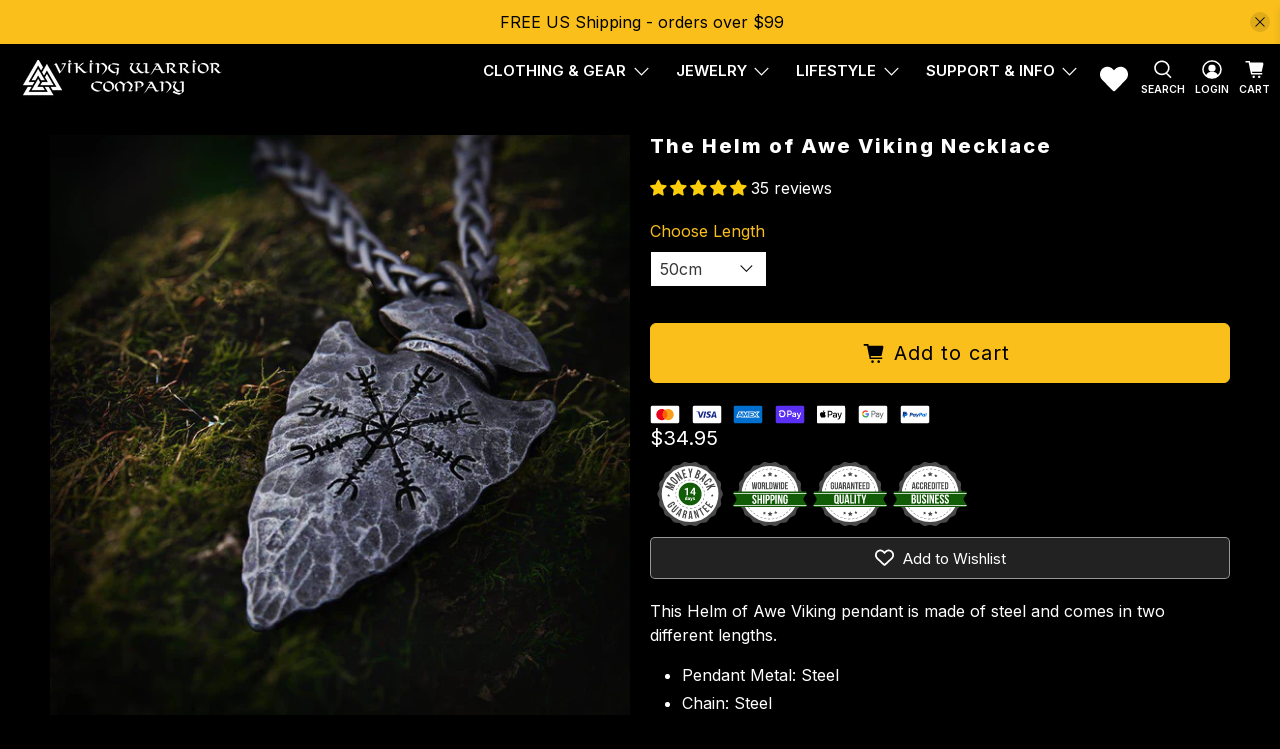

--- FILE ---
content_type: text/html; charset=utf-8
request_url: https://www.vikingwarriorshirts.com/products/helm-of-awe-viking-necklace
body_size: 87416
content:


 <!doctype html>
<html class="no-js no-touch" lang="en">
<head>
 

<script>
    window.Store = window.Store || {};
    window.Store.id = 60673917077;</script> <meta charset="utf-8"> <meta http-equiv="cleartype" content="on"> <meta name="viewport" content="width=device-width,initial-scale=1"> <meta name="theme-color" content="#000000"> <link rel="canonical" href="https://www.vikingwarriorshirts.com/products/helm-of-awe-viking-necklace"> <meta name="robots" content="index,follow"> <!-- Google Tag Manager -->
<script>(function(w,d,s,l,i){w[l]=w[l]||[];w[l].push({'gtm.start':
new Date().getTime(),event:'gtm.js'});var f=d.getElementsByTagName(s)[0],
j=d.createElement(s),dl=l!='dataLayer'?'&l='+l:'';j.async=true;j.src=
'https://www.googletagmanager.com/gtm.js?id='+i+dl;f.parentNode.insertBefore(j,f);
})(window,document,'script','dataLayer','GTM-T3BG9VV');</script>
<!-- End Google Tag Manager -->

<!---Metricool--->  
<script>function loadScript(a){var b=document.getElementsByTagName("head")[0],c=document.createElement("script");c.type="text/javascript",c.src="https://tracker.metricool.com/resources/be.js",c.onreadystatechange=a,c.onload=a,b.appendChild(c)}loadScript(function(){beTracker.t({hash:"136ebc0e50c249393fc8a57f103f23ef"})});</script>
<!---End Metricool---><title>The Helm of Awe Viking Necklace | Viking Warrior Co.</title> <!-- DNS prefetches --> <link rel="dns-prefetch" href="https://cdn.shopify.com"> <link rel="dns-prefetch" href="https://fonts.shopify.com"> <link rel="dns-prefetch" href="https://monorail-edge.shopifysvc.com"> <link rel="dns-prefetch" href="https://ajax.googleapis.com"> <!-- Preconnects --> <link rel="preconnect" href="https://cdn.shopify.com" crossorigin> <link rel="preconnect" href="https://fonts.shopify.com" crossorigin> <link rel="preconnect" href="https://monorail-edge.shopifysvc.com"> <link rel="preconnect" href="https://ajax.googleapis.com"> <!-- Preloads --> <!-- Preload JS --> <link rel="preload" href="https://ajax.googleapis.com/ajax/libs/jquery/3.6.0/jquery.min.js" as="script"> <link rel="preload" href="//www.vikingwarriorshirts.com/cdn/shop/t/28/assets/vendors.js?v=11282825012671617991721583698" as="script"> <link rel="preload" href="//www.vikingwarriorshirts.com/cdn/shop/t/28/assets/utilities.js?v=60578754402828476021721583698" as="script"> <link rel="preload" href="//www.vikingwarriorshirts.com/cdn/shop/t/28/assets/app.js?v=115740781135518117041721583752" as="script"> <link rel="preload" href="/services/javascripts/currencies.js" as="script"> <link rel="preload" href="//www.vikingwarriorshirts.com/cdn/shop/t/28/assets/currencyConversion.js?v=131509219858779596601721583687" as="script"> <!-- CSS for Flex --> <link href="//www.vikingwarriorshirts.com/cdn/shop/t/28/assets/fancybox.css?v=30466120580444283401721583690" rel="stylesheet" type="text/css" media="all" /> <link href="//www.vikingwarriorshirts.com/cdn/shop/t/28/assets/styles.css?v=136776724921896963131762461504" rel="stylesheet" type="text/css" media="all" /> <link href="//www.vikingwarriorshirts.com/cdn/shop/t/28/assets/custom.css?v=75391978209425841371764782588" rel="stylesheet" type="text/css" media="all" /> <script>
    window.PXUTheme = window.PXUTheme || {};
    window.PXUTheme.version = '3.5.0';
    window.PXUTheme.name = 'Flex';</script> <script>
    

window.PXUTheme = window.PXUTheme || {};


window.PXUTheme.info = {
  name: 'Flex',
  version: '3.0.0'
}


window.PXUTheme.currency = {};
window.PXUTheme.currency.show_multiple_currencies = true;
window.PXUTheme.currency.presentment_currency = "USD";
window.PXUTheme.currency.default_currency = "USD";
window.PXUTheme.currency.display_format = "money_format";
window.PXUTheme.currency.money_format = "${{amount}}";
window.PXUTheme.currency.money_format_no_currency = "${{amount}}";
window.PXUTheme.currency.money_format_currency = "${{amount}} USD";
window.PXUTheme.currency.native_multi_currency = true;
window.PXUTheme.currency.iso_code = "USD";
window.PXUTheme.currency.symbol = "$";



window.PXUTheme.allCountryOptionTags = "\u003coption value=\"United States\" data-provinces=\"[[\u0026quot;Alabama\u0026quot;,\u0026quot;Alabama\u0026quot;],[\u0026quot;Alaska\u0026quot;,\u0026quot;Alaska\u0026quot;],[\u0026quot;American Samoa\u0026quot;,\u0026quot;American Samoa\u0026quot;],[\u0026quot;Arizona\u0026quot;,\u0026quot;Arizona\u0026quot;],[\u0026quot;Arkansas\u0026quot;,\u0026quot;Arkansas\u0026quot;],[\u0026quot;Armed Forces Americas\u0026quot;,\u0026quot;Armed Forces Americas\u0026quot;],[\u0026quot;Armed Forces Europe\u0026quot;,\u0026quot;Armed Forces Europe\u0026quot;],[\u0026quot;Armed Forces Pacific\u0026quot;,\u0026quot;Armed Forces Pacific\u0026quot;],[\u0026quot;California\u0026quot;,\u0026quot;California\u0026quot;],[\u0026quot;Colorado\u0026quot;,\u0026quot;Colorado\u0026quot;],[\u0026quot;Connecticut\u0026quot;,\u0026quot;Connecticut\u0026quot;],[\u0026quot;Delaware\u0026quot;,\u0026quot;Delaware\u0026quot;],[\u0026quot;District of Columbia\u0026quot;,\u0026quot;Washington DC\u0026quot;],[\u0026quot;Federated States of Micronesia\u0026quot;,\u0026quot;Micronesia\u0026quot;],[\u0026quot;Florida\u0026quot;,\u0026quot;Florida\u0026quot;],[\u0026quot;Georgia\u0026quot;,\u0026quot;Georgia\u0026quot;],[\u0026quot;Guam\u0026quot;,\u0026quot;Guam\u0026quot;],[\u0026quot;Hawaii\u0026quot;,\u0026quot;Hawaii\u0026quot;],[\u0026quot;Idaho\u0026quot;,\u0026quot;Idaho\u0026quot;],[\u0026quot;Illinois\u0026quot;,\u0026quot;Illinois\u0026quot;],[\u0026quot;Indiana\u0026quot;,\u0026quot;Indiana\u0026quot;],[\u0026quot;Iowa\u0026quot;,\u0026quot;Iowa\u0026quot;],[\u0026quot;Kansas\u0026quot;,\u0026quot;Kansas\u0026quot;],[\u0026quot;Kentucky\u0026quot;,\u0026quot;Kentucky\u0026quot;],[\u0026quot;Louisiana\u0026quot;,\u0026quot;Louisiana\u0026quot;],[\u0026quot;Maine\u0026quot;,\u0026quot;Maine\u0026quot;],[\u0026quot;Marshall Islands\u0026quot;,\u0026quot;Marshall Islands\u0026quot;],[\u0026quot;Maryland\u0026quot;,\u0026quot;Maryland\u0026quot;],[\u0026quot;Massachusetts\u0026quot;,\u0026quot;Massachusetts\u0026quot;],[\u0026quot;Michigan\u0026quot;,\u0026quot;Michigan\u0026quot;],[\u0026quot;Minnesota\u0026quot;,\u0026quot;Minnesota\u0026quot;],[\u0026quot;Mississippi\u0026quot;,\u0026quot;Mississippi\u0026quot;],[\u0026quot;Missouri\u0026quot;,\u0026quot;Missouri\u0026quot;],[\u0026quot;Montana\u0026quot;,\u0026quot;Montana\u0026quot;],[\u0026quot;Nebraska\u0026quot;,\u0026quot;Nebraska\u0026quot;],[\u0026quot;Nevada\u0026quot;,\u0026quot;Nevada\u0026quot;],[\u0026quot;New Hampshire\u0026quot;,\u0026quot;New Hampshire\u0026quot;],[\u0026quot;New Jersey\u0026quot;,\u0026quot;New Jersey\u0026quot;],[\u0026quot;New Mexico\u0026quot;,\u0026quot;New Mexico\u0026quot;],[\u0026quot;New York\u0026quot;,\u0026quot;New York\u0026quot;],[\u0026quot;North Carolina\u0026quot;,\u0026quot;North Carolina\u0026quot;],[\u0026quot;North Dakota\u0026quot;,\u0026quot;North Dakota\u0026quot;],[\u0026quot;Northern Mariana Islands\u0026quot;,\u0026quot;Northern Mariana Islands\u0026quot;],[\u0026quot;Ohio\u0026quot;,\u0026quot;Ohio\u0026quot;],[\u0026quot;Oklahoma\u0026quot;,\u0026quot;Oklahoma\u0026quot;],[\u0026quot;Oregon\u0026quot;,\u0026quot;Oregon\u0026quot;],[\u0026quot;Palau\u0026quot;,\u0026quot;Palau\u0026quot;],[\u0026quot;Pennsylvania\u0026quot;,\u0026quot;Pennsylvania\u0026quot;],[\u0026quot;Puerto Rico\u0026quot;,\u0026quot;Puerto Rico\u0026quot;],[\u0026quot;Rhode Island\u0026quot;,\u0026quot;Rhode Island\u0026quot;],[\u0026quot;South Carolina\u0026quot;,\u0026quot;South Carolina\u0026quot;],[\u0026quot;South Dakota\u0026quot;,\u0026quot;South Dakota\u0026quot;],[\u0026quot;Tennessee\u0026quot;,\u0026quot;Tennessee\u0026quot;],[\u0026quot;Texas\u0026quot;,\u0026quot;Texas\u0026quot;],[\u0026quot;Utah\u0026quot;,\u0026quot;Utah\u0026quot;],[\u0026quot;Vermont\u0026quot;,\u0026quot;Vermont\u0026quot;],[\u0026quot;Virgin Islands\u0026quot;,\u0026quot;U.S. Virgin Islands\u0026quot;],[\u0026quot;Virginia\u0026quot;,\u0026quot;Virginia\u0026quot;],[\u0026quot;Washington\u0026quot;,\u0026quot;Washington\u0026quot;],[\u0026quot;West Virginia\u0026quot;,\u0026quot;West Virginia\u0026quot;],[\u0026quot;Wisconsin\u0026quot;,\u0026quot;Wisconsin\u0026quot;],[\u0026quot;Wyoming\u0026quot;,\u0026quot;Wyoming\u0026quot;]]\"\u003eUnited States\u003c\/option\u003e\n\u003coption value=\"Canada\" data-provinces=\"[[\u0026quot;Alberta\u0026quot;,\u0026quot;Alberta\u0026quot;],[\u0026quot;British Columbia\u0026quot;,\u0026quot;British Columbia\u0026quot;],[\u0026quot;Manitoba\u0026quot;,\u0026quot;Manitoba\u0026quot;],[\u0026quot;New Brunswick\u0026quot;,\u0026quot;New Brunswick\u0026quot;],[\u0026quot;Newfoundland and Labrador\u0026quot;,\u0026quot;Newfoundland and Labrador\u0026quot;],[\u0026quot;Northwest Territories\u0026quot;,\u0026quot;Northwest Territories\u0026quot;],[\u0026quot;Nova Scotia\u0026quot;,\u0026quot;Nova Scotia\u0026quot;],[\u0026quot;Nunavut\u0026quot;,\u0026quot;Nunavut\u0026quot;],[\u0026quot;Ontario\u0026quot;,\u0026quot;Ontario\u0026quot;],[\u0026quot;Prince Edward Island\u0026quot;,\u0026quot;Prince Edward Island\u0026quot;],[\u0026quot;Quebec\u0026quot;,\u0026quot;Quebec\u0026quot;],[\u0026quot;Saskatchewan\u0026quot;,\u0026quot;Saskatchewan\u0026quot;],[\u0026quot;Yukon\u0026quot;,\u0026quot;Yukon\u0026quot;]]\"\u003eCanada\u003c\/option\u003e\n\u003coption value=\"Australia\" data-provinces=\"[[\u0026quot;Australian Capital Territory\u0026quot;,\u0026quot;Australian Capital Territory\u0026quot;],[\u0026quot;New South Wales\u0026quot;,\u0026quot;New South Wales\u0026quot;],[\u0026quot;Northern Territory\u0026quot;,\u0026quot;Northern Territory\u0026quot;],[\u0026quot;Queensland\u0026quot;,\u0026quot;Queensland\u0026quot;],[\u0026quot;South Australia\u0026quot;,\u0026quot;South Australia\u0026quot;],[\u0026quot;Tasmania\u0026quot;,\u0026quot;Tasmania\u0026quot;],[\u0026quot;Victoria\u0026quot;,\u0026quot;Victoria\u0026quot;],[\u0026quot;Western Australia\u0026quot;,\u0026quot;Western Australia\u0026quot;]]\"\u003eAustralia\u003c\/option\u003e\n\u003coption value=\"Ireland\" data-provinces=\"[[\u0026quot;Carlow\u0026quot;,\u0026quot;Carlow\u0026quot;],[\u0026quot;Cavan\u0026quot;,\u0026quot;Cavan\u0026quot;],[\u0026quot;Clare\u0026quot;,\u0026quot;Clare\u0026quot;],[\u0026quot;Cork\u0026quot;,\u0026quot;Cork\u0026quot;],[\u0026quot;Donegal\u0026quot;,\u0026quot;Donegal\u0026quot;],[\u0026quot;Dublin\u0026quot;,\u0026quot;Dublin\u0026quot;],[\u0026quot;Galway\u0026quot;,\u0026quot;Galway\u0026quot;],[\u0026quot;Kerry\u0026quot;,\u0026quot;Kerry\u0026quot;],[\u0026quot;Kildare\u0026quot;,\u0026quot;Kildare\u0026quot;],[\u0026quot;Kilkenny\u0026quot;,\u0026quot;Kilkenny\u0026quot;],[\u0026quot;Laois\u0026quot;,\u0026quot;Laois\u0026quot;],[\u0026quot;Leitrim\u0026quot;,\u0026quot;Leitrim\u0026quot;],[\u0026quot;Limerick\u0026quot;,\u0026quot;Limerick\u0026quot;],[\u0026quot;Longford\u0026quot;,\u0026quot;Longford\u0026quot;],[\u0026quot;Louth\u0026quot;,\u0026quot;Louth\u0026quot;],[\u0026quot;Mayo\u0026quot;,\u0026quot;Mayo\u0026quot;],[\u0026quot;Meath\u0026quot;,\u0026quot;Meath\u0026quot;],[\u0026quot;Monaghan\u0026quot;,\u0026quot;Monaghan\u0026quot;],[\u0026quot;Offaly\u0026quot;,\u0026quot;Offaly\u0026quot;],[\u0026quot;Roscommon\u0026quot;,\u0026quot;Roscommon\u0026quot;],[\u0026quot;Sligo\u0026quot;,\u0026quot;Sligo\u0026quot;],[\u0026quot;Tipperary\u0026quot;,\u0026quot;Tipperary\u0026quot;],[\u0026quot;Waterford\u0026quot;,\u0026quot;Waterford\u0026quot;],[\u0026quot;Westmeath\u0026quot;,\u0026quot;Westmeath\u0026quot;],[\u0026quot;Wexford\u0026quot;,\u0026quot;Wexford\u0026quot;],[\u0026quot;Wicklow\u0026quot;,\u0026quot;Wicklow\u0026quot;]]\"\u003eIreland\u003c\/option\u003e\n\u003coption value=\"---\" data-provinces=\"[]\"\u003e---\u003c\/option\u003e\n\u003coption value=\"Afghanistan\" data-provinces=\"[]\"\u003eAfghanistan\u003c\/option\u003e\n\u003coption value=\"Aland Islands\" data-provinces=\"[]\"\u003eÅland Islands\u003c\/option\u003e\n\u003coption value=\"Albania\" data-provinces=\"[]\"\u003eAlbania\u003c\/option\u003e\n\u003coption value=\"Algeria\" data-provinces=\"[]\"\u003eAlgeria\u003c\/option\u003e\n\u003coption value=\"Andorra\" data-provinces=\"[]\"\u003eAndorra\u003c\/option\u003e\n\u003coption value=\"Angola\" data-provinces=\"[]\"\u003eAngola\u003c\/option\u003e\n\u003coption value=\"Anguilla\" data-provinces=\"[]\"\u003eAnguilla\u003c\/option\u003e\n\u003coption value=\"Antigua And Barbuda\" data-provinces=\"[]\"\u003eAntigua \u0026 Barbuda\u003c\/option\u003e\n\u003coption value=\"Argentina\" data-provinces=\"[[\u0026quot;Buenos Aires\u0026quot;,\u0026quot;Buenos Aires Province\u0026quot;],[\u0026quot;Catamarca\u0026quot;,\u0026quot;Catamarca\u0026quot;],[\u0026quot;Chaco\u0026quot;,\u0026quot;Chaco\u0026quot;],[\u0026quot;Chubut\u0026quot;,\u0026quot;Chubut\u0026quot;],[\u0026quot;Ciudad Autónoma de Buenos Aires\u0026quot;,\u0026quot;Buenos Aires (Autonomous City)\u0026quot;],[\u0026quot;Corrientes\u0026quot;,\u0026quot;Corrientes\u0026quot;],[\u0026quot;Córdoba\u0026quot;,\u0026quot;Córdoba\u0026quot;],[\u0026quot;Entre Ríos\u0026quot;,\u0026quot;Entre Ríos\u0026quot;],[\u0026quot;Formosa\u0026quot;,\u0026quot;Formosa\u0026quot;],[\u0026quot;Jujuy\u0026quot;,\u0026quot;Jujuy\u0026quot;],[\u0026quot;La Pampa\u0026quot;,\u0026quot;La Pampa\u0026quot;],[\u0026quot;La Rioja\u0026quot;,\u0026quot;La Rioja\u0026quot;],[\u0026quot;Mendoza\u0026quot;,\u0026quot;Mendoza\u0026quot;],[\u0026quot;Misiones\u0026quot;,\u0026quot;Misiones\u0026quot;],[\u0026quot;Neuquén\u0026quot;,\u0026quot;Neuquén\u0026quot;],[\u0026quot;Río Negro\u0026quot;,\u0026quot;Río Negro\u0026quot;],[\u0026quot;Salta\u0026quot;,\u0026quot;Salta\u0026quot;],[\u0026quot;San Juan\u0026quot;,\u0026quot;San Juan\u0026quot;],[\u0026quot;San Luis\u0026quot;,\u0026quot;San Luis\u0026quot;],[\u0026quot;Santa Cruz\u0026quot;,\u0026quot;Santa Cruz\u0026quot;],[\u0026quot;Santa Fe\u0026quot;,\u0026quot;Santa Fe\u0026quot;],[\u0026quot;Santiago Del Estero\u0026quot;,\u0026quot;Santiago del Estero\u0026quot;],[\u0026quot;Tierra Del Fuego\u0026quot;,\u0026quot;Tierra del Fuego\u0026quot;],[\u0026quot;Tucumán\u0026quot;,\u0026quot;Tucumán\u0026quot;]]\"\u003eArgentina\u003c\/option\u003e\n\u003coption value=\"Armenia\" data-provinces=\"[]\"\u003eArmenia\u003c\/option\u003e\n\u003coption value=\"Aruba\" data-provinces=\"[]\"\u003eAruba\u003c\/option\u003e\n\u003coption value=\"Ascension Island\" data-provinces=\"[]\"\u003eAscension Island\u003c\/option\u003e\n\u003coption value=\"Australia\" data-provinces=\"[[\u0026quot;Australian Capital Territory\u0026quot;,\u0026quot;Australian Capital Territory\u0026quot;],[\u0026quot;New South Wales\u0026quot;,\u0026quot;New South Wales\u0026quot;],[\u0026quot;Northern Territory\u0026quot;,\u0026quot;Northern Territory\u0026quot;],[\u0026quot;Queensland\u0026quot;,\u0026quot;Queensland\u0026quot;],[\u0026quot;South Australia\u0026quot;,\u0026quot;South Australia\u0026quot;],[\u0026quot;Tasmania\u0026quot;,\u0026quot;Tasmania\u0026quot;],[\u0026quot;Victoria\u0026quot;,\u0026quot;Victoria\u0026quot;],[\u0026quot;Western Australia\u0026quot;,\u0026quot;Western Australia\u0026quot;]]\"\u003eAustralia\u003c\/option\u003e\n\u003coption value=\"Austria\" data-provinces=\"[]\"\u003eAustria\u003c\/option\u003e\n\u003coption value=\"Azerbaijan\" data-provinces=\"[]\"\u003eAzerbaijan\u003c\/option\u003e\n\u003coption value=\"Bahamas\" data-provinces=\"[]\"\u003eBahamas\u003c\/option\u003e\n\u003coption value=\"Bahrain\" data-provinces=\"[]\"\u003eBahrain\u003c\/option\u003e\n\u003coption value=\"Bangladesh\" data-provinces=\"[]\"\u003eBangladesh\u003c\/option\u003e\n\u003coption value=\"Barbados\" data-provinces=\"[]\"\u003eBarbados\u003c\/option\u003e\n\u003coption value=\"Belarus\" data-provinces=\"[]\"\u003eBelarus\u003c\/option\u003e\n\u003coption value=\"Belgium\" data-provinces=\"[]\"\u003eBelgium\u003c\/option\u003e\n\u003coption value=\"Belize\" data-provinces=\"[]\"\u003eBelize\u003c\/option\u003e\n\u003coption value=\"Benin\" data-provinces=\"[]\"\u003eBenin\u003c\/option\u003e\n\u003coption value=\"Bermuda\" data-provinces=\"[]\"\u003eBermuda\u003c\/option\u003e\n\u003coption value=\"Bhutan\" data-provinces=\"[]\"\u003eBhutan\u003c\/option\u003e\n\u003coption value=\"Bolivia\" data-provinces=\"[]\"\u003eBolivia\u003c\/option\u003e\n\u003coption value=\"Bosnia And Herzegovina\" data-provinces=\"[]\"\u003eBosnia \u0026 Herzegovina\u003c\/option\u003e\n\u003coption value=\"Botswana\" data-provinces=\"[]\"\u003eBotswana\u003c\/option\u003e\n\u003coption value=\"Brazil\" data-provinces=\"[[\u0026quot;Acre\u0026quot;,\u0026quot;Acre\u0026quot;],[\u0026quot;Alagoas\u0026quot;,\u0026quot;Alagoas\u0026quot;],[\u0026quot;Amapá\u0026quot;,\u0026quot;Amapá\u0026quot;],[\u0026quot;Amazonas\u0026quot;,\u0026quot;Amazonas\u0026quot;],[\u0026quot;Bahia\u0026quot;,\u0026quot;Bahia\u0026quot;],[\u0026quot;Ceará\u0026quot;,\u0026quot;Ceará\u0026quot;],[\u0026quot;Distrito Federal\u0026quot;,\u0026quot;Federal District\u0026quot;],[\u0026quot;Espírito Santo\u0026quot;,\u0026quot;Espírito Santo\u0026quot;],[\u0026quot;Goiás\u0026quot;,\u0026quot;Goiás\u0026quot;],[\u0026quot;Maranhão\u0026quot;,\u0026quot;Maranhão\u0026quot;],[\u0026quot;Mato Grosso\u0026quot;,\u0026quot;Mato Grosso\u0026quot;],[\u0026quot;Mato Grosso do Sul\u0026quot;,\u0026quot;Mato Grosso do Sul\u0026quot;],[\u0026quot;Minas Gerais\u0026quot;,\u0026quot;Minas Gerais\u0026quot;],[\u0026quot;Paraná\u0026quot;,\u0026quot;Paraná\u0026quot;],[\u0026quot;Paraíba\u0026quot;,\u0026quot;Paraíba\u0026quot;],[\u0026quot;Pará\u0026quot;,\u0026quot;Pará\u0026quot;],[\u0026quot;Pernambuco\u0026quot;,\u0026quot;Pernambuco\u0026quot;],[\u0026quot;Piauí\u0026quot;,\u0026quot;Piauí\u0026quot;],[\u0026quot;Rio Grande do Norte\u0026quot;,\u0026quot;Rio Grande do Norte\u0026quot;],[\u0026quot;Rio Grande do Sul\u0026quot;,\u0026quot;Rio Grande do Sul\u0026quot;],[\u0026quot;Rio de Janeiro\u0026quot;,\u0026quot;Rio de Janeiro\u0026quot;],[\u0026quot;Rondônia\u0026quot;,\u0026quot;Rondônia\u0026quot;],[\u0026quot;Roraima\u0026quot;,\u0026quot;Roraima\u0026quot;],[\u0026quot;Santa Catarina\u0026quot;,\u0026quot;Santa Catarina\u0026quot;],[\u0026quot;Sergipe\u0026quot;,\u0026quot;Sergipe\u0026quot;],[\u0026quot;São Paulo\u0026quot;,\u0026quot;São Paulo\u0026quot;],[\u0026quot;Tocantins\u0026quot;,\u0026quot;Tocantins\u0026quot;]]\"\u003eBrazil\u003c\/option\u003e\n\u003coption value=\"British Indian Ocean Territory\" data-provinces=\"[]\"\u003eBritish Indian Ocean Territory\u003c\/option\u003e\n\u003coption value=\"Virgin Islands, British\" data-provinces=\"[]\"\u003eBritish Virgin Islands\u003c\/option\u003e\n\u003coption value=\"Brunei\" data-provinces=\"[]\"\u003eBrunei\u003c\/option\u003e\n\u003coption value=\"Bulgaria\" data-provinces=\"[]\"\u003eBulgaria\u003c\/option\u003e\n\u003coption value=\"Burkina Faso\" data-provinces=\"[]\"\u003eBurkina Faso\u003c\/option\u003e\n\u003coption value=\"Burundi\" data-provinces=\"[]\"\u003eBurundi\u003c\/option\u003e\n\u003coption value=\"Cambodia\" data-provinces=\"[]\"\u003eCambodia\u003c\/option\u003e\n\u003coption value=\"Republic of Cameroon\" data-provinces=\"[]\"\u003eCameroon\u003c\/option\u003e\n\u003coption value=\"Canada\" data-provinces=\"[[\u0026quot;Alberta\u0026quot;,\u0026quot;Alberta\u0026quot;],[\u0026quot;British Columbia\u0026quot;,\u0026quot;British Columbia\u0026quot;],[\u0026quot;Manitoba\u0026quot;,\u0026quot;Manitoba\u0026quot;],[\u0026quot;New Brunswick\u0026quot;,\u0026quot;New Brunswick\u0026quot;],[\u0026quot;Newfoundland and Labrador\u0026quot;,\u0026quot;Newfoundland and Labrador\u0026quot;],[\u0026quot;Northwest Territories\u0026quot;,\u0026quot;Northwest Territories\u0026quot;],[\u0026quot;Nova Scotia\u0026quot;,\u0026quot;Nova Scotia\u0026quot;],[\u0026quot;Nunavut\u0026quot;,\u0026quot;Nunavut\u0026quot;],[\u0026quot;Ontario\u0026quot;,\u0026quot;Ontario\u0026quot;],[\u0026quot;Prince Edward Island\u0026quot;,\u0026quot;Prince Edward Island\u0026quot;],[\u0026quot;Quebec\u0026quot;,\u0026quot;Quebec\u0026quot;],[\u0026quot;Saskatchewan\u0026quot;,\u0026quot;Saskatchewan\u0026quot;],[\u0026quot;Yukon\u0026quot;,\u0026quot;Yukon\u0026quot;]]\"\u003eCanada\u003c\/option\u003e\n\u003coption value=\"Cape Verde\" data-provinces=\"[]\"\u003eCape Verde\u003c\/option\u003e\n\u003coption value=\"Caribbean Netherlands\" data-provinces=\"[]\"\u003eCaribbean Netherlands\u003c\/option\u003e\n\u003coption value=\"Cayman Islands\" data-provinces=\"[]\"\u003eCayman Islands\u003c\/option\u003e\n\u003coption value=\"Central African Republic\" data-provinces=\"[]\"\u003eCentral African Republic\u003c\/option\u003e\n\u003coption value=\"Chad\" data-provinces=\"[]\"\u003eChad\u003c\/option\u003e\n\u003coption value=\"Chile\" data-provinces=\"[[\u0026quot;Antofagasta\u0026quot;,\u0026quot;Antofagasta\u0026quot;],[\u0026quot;Araucanía\u0026quot;,\u0026quot;Araucanía\u0026quot;],[\u0026quot;Arica and Parinacota\u0026quot;,\u0026quot;Arica y Parinacota\u0026quot;],[\u0026quot;Atacama\u0026quot;,\u0026quot;Atacama\u0026quot;],[\u0026quot;Aysén\u0026quot;,\u0026quot;Aysén\u0026quot;],[\u0026quot;Biobío\u0026quot;,\u0026quot;Bío Bío\u0026quot;],[\u0026quot;Coquimbo\u0026quot;,\u0026quot;Coquimbo\u0026quot;],[\u0026quot;Los Lagos\u0026quot;,\u0026quot;Los Lagos\u0026quot;],[\u0026quot;Los Ríos\u0026quot;,\u0026quot;Los Ríos\u0026quot;],[\u0026quot;Magallanes\u0026quot;,\u0026quot;Magallanes Region\u0026quot;],[\u0026quot;Maule\u0026quot;,\u0026quot;Maule\u0026quot;],[\u0026quot;O\u0026#39;Higgins\u0026quot;,\u0026quot;Libertador General Bernardo O’Higgins\u0026quot;],[\u0026quot;Santiago\u0026quot;,\u0026quot;Santiago Metropolitan\u0026quot;],[\u0026quot;Tarapacá\u0026quot;,\u0026quot;Tarapacá\u0026quot;],[\u0026quot;Valparaíso\u0026quot;,\u0026quot;Valparaíso\u0026quot;],[\u0026quot;Ñuble\u0026quot;,\u0026quot;Ñuble\u0026quot;]]\"\u003eChile\u003c\/option\u003e\n\u003coption value=\"China\" data-provinces=\"[[\u0026quot;Anhui\u0026quot;,\u0026quot;Anhui\u0026quot;],[\u0026quot;Beijing\u0026quot;,\u0026quot;Beijing\u0026quot;],[\u0026quot;Chongqing\u0026quot;,\u0026quot;Chongqing\u0026quot;],[\u0026quot;Fujian\u0026quot;,\u0026quot;Fujian\u0026quot;],[\u0026quot;Gansu\u0026quot;,\u0026quot;Gansu\u0026quot;],[\u0026quot;Guangdong\u0026quot;,\u0026quot;Guangdong\u0026quot;],[\u0026quot;Guangxi\u0026quot;,\u0026quot;Guangxi\u0026quot;],[\u0026quot;Guizhou\u0026quot;,\u0026quot;Guizhou\u0026quot;],[\u0026quot;Hainan\u0026quot;,\u0026quot;Hainan\u0026quot;],[\u0026quot;Hebei\u0026quot;,\u0026quot;Hebei\u0026quot;],[\u0026quot;Heilongjiang\u0026quot;,\u0026quot;Heilongjiang\u0026quot;],[\u0026quot;Henan\u0026quot;,\u0026quot;Henan\u0026quot;],[\u0026quot;Hubei\u0026quot;,\u0026quot;Hubei\u0026quot;],[\u0026quot;Hunan\u0026quot;,\u0026quot;Hunan\u0026quot;],[\u0026quot;Inner Mongolia\u0026quot;,\u0026quot;Inner Mongolia\u0026quot;],[\u0026quot;Jiangsu\u0026quot;,\u0026quot;Jiangsu\u0026quot;],[\u0026quot;Jiangxi\u0026quot;,\u0026quot;Jiangxi\u0026quot;],[\u0026quot;Jilin\u0026quot;,\u0026quot;Jilin\u0026quot;],[\u0026quot;Liaoning\u0026quot;,\u0026quot;Liaoning\u0026quot;],[\u0026quot;Ningxia\u0026quot;,\u0026quot;Ningxia\u0026quot;],[\u0026quot;Qinghai\u0026quot;,\u0026quot;Qinghai\u0026quot;],[\u0026quot;Shaanxi\u0026quot;,\u0026quot;Shaanxi\u0026quot;],[\u0026quot;Shandong\u0026quot;,\u0026quot;Shandong\u0026quot;],[\u0026quot;Shanghai\u0026quot;,\u0026quot;Shanghai\u0026quot;],[\u0026quot;Shanxi\u0026quot;,\u0026quot;Shanxi\u0026quot;],[\u0026quot;Sichuan\u0026quot;,\u0026quot;Sichuan\u0026quot;],[\u0026quot;Tianjin\u0026quot;,\u0026quot;Tianjin\u0026quot;],[\u0026quot;Xinjiang\u0026quot;,\u0026quot;Xinjiang\u0026quot;],[\u0026quot;Xizang\u0026quot;,\u0026quot;Tibet\u0026quot;],[\u0026quot;Yunnan\u0026quot;,\u0026quot;Yunnan\u0026quot;],[\u0026quot;Zhejiang\u0026quot;,\u0026quot;Zhejiang\u0026quot;]]\"\u003eChina\u003c\/option\u003e\n\u003coption value=\"Christmas Island\" data-provinces=\"[]\"\u003eChristmas Island\u003c\/option\u003e\n\u003coption value=\"Cocos (Keeling) Islands\" data-provinces=\"[]\"\u003eCocos (Keeling) Islands\u003c\/option\u003e\n\u003coption value=\"Colombia\" data-provinces=\"[[\u0026quot;Amazonas\u0026quot;,\u0026quot;Amazonas\u0026quot;],[\u0026quot;Antioquia\u0026quot;,\u0026quot;Antioquia\u0026quot;],[\u0026quot;Arauca\u0026quot;,\u0026quot;Arauca\u0026quot;],[\u0026quot;Atlántico\u0026quot;,\u0026quot;Atlántico\u0026quot;],[\u0026quot;Bogotá, D.C.\u0026quot;,\u0026quot;Capital District\u0026quot;],[\u0026quot;Bolívar\u0026quot;,\u0026quot;Bolívar\u0026quot;],[\u0026quot;Boyacá\u0026quot;,\u0026quot;Boyacá\u0026quot;],[\u0026quot;Caldas\u0026quot;,\u0026quot;Caldas\u0026quot;],[\u0026quot;Caquetá\u0026quot;,\u0026quot;Caquetá\u0026quot;],[\u0026quot;Casanare\u0026quot;,\u0026quot;Casanare\u0026quot;],[\u0026quot;Cauca\u0026quot;,\u0026quot;Cauca\u0026quot;],[\u0026quot;Cesar\u0026quot;,\u0026quot;Cesar\u0026quot;],[\u0026quot;Chocó\u0026quot;,\u0026quot;Chocó\u0026quot;],[\u0026quot;Cundinamarca\u0026quot;,\u0026quot;Cundinamarca\u0026quot;],[\u0026quot;Córdoba\u0026quot;,\u0026quot;Córdoba\u0026quot;],[\u0026quot;Guainía\u0026quot;,\u0026quot;Guainía\u0026quot;],[\u0026quot;Guaviare\u0026quot;,\u0026quot;Guaviare\u0026quot;],[\u0026quot;Huila\u0026quot;,\u0026quot;Huila\u0026quot;],[\u0026quot;La Guajira\u0026quot;,\u0026quot;La Guajira\u0026quot;],[\u0026quot;Magdalena\u0026quot;,\u0026quot;Magdalena\u0026quot;],[\u0026quot;Meta\u0026quot;,\u0026quot;Meta\u0026quot;],[\u0026quot;Nariño\u0026quot;,\u0026quot;Nariño\u0026quot;],[\u0026quot;Norte de Santander\u0026quot;,\u0026quot;Norte de Santander\u0026quot;],[\u0026quot;Putumayo\u0026quot;,\u0026quot;Putumayo\u0026quot;],[\u0026quot;Quindío\u0026quot;,\u0026quot;Quindío\u0026quot;],[\u0026quot;Risaralda\u0026quot;,\u0026quot;Risaralda\u0026quot;],[\u0026quot;San Andrés, Providencia y Santa Catalina\u0026quot;,\u0026quot;San Andrés \\u0026 Providencia\u0026quot;],[\u0026quot;Santander\u0026quot;,\u0026quot;Santander\u0026quot;],[\u0026quot;Sucre\u0026quot;,\u0026quot;Sucre\u0026quot;],[\u0026quot;Tolima\u0026quot;,\u0026quot;Tolima\u0026quot;],[\u0026quot;Valle del Cauca\u0026quot;,\u0026quot;Valle del Cauca\u0026quot;],[\u0026quot;Vaupés\u0026quot;,\u0026quot;Vaupés\u0026quot;],[\u0026quot;Vichada\u0026quot;,\u0026quot;Vichada\u0026quot;]]\"\u003eColombia\u003c\/option\u003e\n\u003coption value=\"Comoros\" data-provinces=\"[]\"\u003eComoros\u003c\/option\u003e\n\u003coption value=\"Congo\" data-provinces=\"[]\"\u003eCongo - Brazzaville\u003c\/option\u003e\n\u003coption value=\"Congo, The Democratic Republic Of The\" data-provinces=\"[]\"\u003eCongo - Kinshasa\u003c\/option\u003e\n\u003coption value=\"Cook Islands\" data-provinces=\"[]\"\u003eCook Islands\u003c\/option\u003e\n\u003coption value=\"Costa Rica\" data-provinces=\"[[\u0026quot;Alajuela\u0026quot;,\u0026quot;Alajuela\u0026quot;],[\u0026quot;Cartago\u0026quot;,\u0026quot;Cartago\u0026quot;],[\u0026quot;Guanacaste\u0026quot;,\u0026quot;Guanacaste\u0026quot;],[\u0026quot;Heredia\u0026quot;,\u0026quot;Heredia\u0026quot;],[\u0026quot;Limón\u0026quot;,\u0026quot;Limón\u0026quot;],[\u0026quot;Puntarenas\u0026quot;,\u0026quot;Puntarenas\u0026quot;],[\u0026quot;San José\u0026quot;,\u0026quot;San José\u0026quot;]]\"\u003eCosta Rica\u003c\/option\u003e\n\u003coption value=\"Croatia\" data-provinces=\"[]\"\u003eCroatia\u003c\/option\u003e\n\u003coption value=\"Curaçao\" data-provinces=\"[]\"\u003eCuraçao\u003c\/option\u003e\n\u003coption value=\"Cyprus\" data-provinces=\"[]\"\u003eCyprus\u003c\/option\u003e\n\u003coption value=\"Czech Republic\" data-provinces=\"[]\"\u003eCzechia\u003c\/option\u003e\n\u003coption value=\"Côte d'Ivoire\" data-provinces=\"[]\"\u003eCôte d’Ivoire\u003c\/option\u003e\n\u003coption value=\"Denmark\" data-provinces=\"[]\"\u003eDenmark\u003c\/option\u003e\n\u003coption value=\"Djibouti\" data-provinces=\"[]\"\u003eDjibouti\u003c\/option\u003e\n\u003coption value=\"Dominica\" data-provinces=\"[]\"\u003eDominica\u003c\/option\u003e\n\u003coption value=\"Dominican Republic\" data-provinces=\"[]\"\u003eDominican Republic\u003c\/option\u003e\n\u003coption value=\"Ecuador\" data-provinces=\"[]\"\u003eEcuador\u003c\/option\u003e\n\u003coption value=\"Egypt\" data-provinces=\"[[\u0026quot;6th of October\u0026quot;,\u0026quot;6th of October\u0026quot;],[\u0026quot;Al Sharqia\u0026quot;,\u0026quot;Al Sharqia\u0026quot;],[\u0026quot;Alexandria\u0026quot;,\u0026quot;Alexandria\u0026quot;],[\u0026quot;Aswan\u0026quot;,\u0026quot;Aswan\u0026quot;],[\u0026quot;Asyut\u0026quot;,\u0026quot;Asyut\u0026quot;],[\u0026quot;Beheira\u0026quot;,\u0026quot;Beheira\u0026quot;],[\u0026quot;Beni Suef\u0026quot;,\u0026quot;Beni Suef\u0026quot;],[\u0026quot;Cairo\u0026quot;,\u0026quot;Cairo\u0026quot;],[\u0026quot;Dakahlia\u0026quot;,\u0026quot;Dakahlia\u0026quot;],[\u0026quot;Damietta\u0026quot;,\u0026quot;Damietta\u0026quot;],[\u0026quot;Faiyum\u0026quot;,\u0026quot;Faiyum\u0026quot;],[\u0026quot;Gharbia\u0026quot;,\u0026quot;Gharbia\u0026quot;],[\u0026quot;Giza\u0026quot;,\u0026quot;Giza\u0026quot;],[\u0026quot;Helwan\u0026quot;,\u0026quot;Helwan\u0026quot;],[\u0026quot;Ismailia\u0026quot;,\u0026quot;Ismailia\u0026quot;],[\u0026quot;Kafr el-Sheikh\u0026quot;,\u0026quot;Kafr el-Sheikh\u0026quot;],[\u0026quot;Luxor\u0026quot;,\u0026quot;Luxor\u0026quot;],[\u0026quot;Matrouh\u0026quot;,\u0026quot;Matrouh\u0026quot;],[\u0026quot;Minya\u0026quot;,\u0026quot;Minya\u0026quot;],[\u0026quot;Monufia\u0026quot;,\u0026quot;Monufia\u0026quot;],[\u0026quot;New Valley\u0026quot;,\u0026quot;New Valley\u0026quot;],[\u0026quot;North Sinai\u0026quot;,\u0026quot;North Sinai\u0026quot;],[\u0026quot;Port Said\u0026quot;,\u0026quot;Port Said\u0026quot;],[\u0026quot;Qalyubia\u0026quot;,\u0026quot;Qalyubia\u0026quot;],[\u0026quot;Qena\u0026quot;,\u0026quot;Qena\u0026quot;],[\u0026quot;Red Sea\u0026quot;,\u0026quot;Red Sea\u0026quot;],[\u0026quot;Sohag\u0026quot;,\u0026quot;Sohag\u0026quot;],[\u0026quot;South Sinai\u0026quot;,\u0026quot;South Sinai\u0026quot;],[\u0026quot;Suez\u0026quot;,\u0026quot;Suez\u0026quot;]]\"\u003eEgypt\u003c\/option\u003e\n\u003coption value=\"El Salvador\" data-provinces=\"[[\u0026quot;Ahuachapán\u0026quot;,\u0026quot;Ahuachapán\u0026quot;],[\u0026quot;Cabañas\u0026quot;,\u0026quot;Cabañas\u0026quot;],[\u0026quot;Chalatenango\u0026quot;,\u0026quot;Chalatenango\u0026quot;],[\u0026quot;Cuscatlán\u0026quot;,\u0026quot;Cuscatlán\u0026quot;],[\u0026quot;La Libertad\u0026quot;,\u0026quot;La Libertad\u0026quot;],[\u0026quot;La Paz\u0026quot;,\u0026quot;La Paz\u0026quot;],[\u0026quot;La Unión\u0026quot;,\u0026quot;La Unión\u0026quot;],[\u0026quot;Morazán\u0026quot;,\u0026quot;Morazán\u0026quot;],[\u0026quot;San Miguel\u0026quot;,\u0026quot;San Miguel\u0026quot;],[\u0026quot;San Salvador\u0026quot;,\u0026quot;San Salvador\u0026quot;],[\u0026quot;San Vicente\u0026quot;,\u0026quot;San Vicente\u0026quot;],[\u0026quot;Santa Ana\u0026quot;,\u0026quot;Santa Ana\u0026quot;],[\u0026quot;Sonsonate\u0026quot;,\u0026quot;Sonsonate\u0026quot;],[\u0026quot;Usulután\u0026quot;,\u0026quot;Usulután\u0026quot;]]\"\u003eEl Salvador\u003c\/option\u003e\n\u003coption value=\"Equatorial Guinea\" data-provinces=\"[]\"\u003eEquatorial Guinea\u003c\/option\u003e\n\u003coption value=\"Eritrea\" data-provinces=\"[]\"\u003eEritrea\u003c\/option\u003e\n\u003coption value=\"Estonia\" data-provinces=\"[]\"\u003eEstonia\u003c\/option\u003e\n\u003coption value=\"Eswatini\" data-provinces=\"[]\"\u003eEswatini\u003c\/option\u003e\n\u003coption value=\"Ethiopia\" data-provinces=\"[]\"\u003eEthiopia\u003c\/option\u003e\n\u003coption value=\"Falkland Islands (Malvinas)\" data-provinces=\"[]\"\u003eFalkland Islands\u003c\/option\u003e\n\u003coption value=\"Faroe Islands\" data-provinces=\"[]\"\u003eFaroe Islands\u003c\/option\u003e\n\u003coption value=\"Fiji\" data-provinces=\"[]\"\u003eFiji\u003c\/option\u003e\n\u003coption value=\"Finland\" data-provinces=\"[]\"\u003eFinland\u003c\/option\u003e\n\u003coption value=\"France\" data-provinces=\"[]\"\u003eFrance\u003c\/option\u003e\n\u003coption value=\"French Guiana\" data-provinces=\"[]\"\u003eFrench Guiana\u003c\/option\u003e\n\u003coption value=\"French Polynesia\" data-provinces=\"[]\"\u003eFrench Polynesia\u003c\/option\u003e\n\u003coption value=\"French Southern Territories\" data-provinces=\"[]\"\u003eFrench Southern Territories\u003c\/option\u003e\n\u003coption value=\"Gabon\" data-provinces=\"[]\"\u003eGabon\u003c\/option\u003e\n\u003coption value=\"Gambia\" data-provinces=\"[]\"\u003eGambia\u003c\/option\u003e\n\u003coption value=\"Georgia\" data-provinces=\"[]\"\u003eGeorgia\u003c\/option\u003e\n\u003coption value=\"Germany\" data-provinces=\"[]\"\u003eGermany\u003c\/option\u003e\n\u003coption value=\"Ghana\" data-provinces=\"[]\"\u003eGhana\u003c\/option\u003e\n\u003coption value=\"Gibraltar\" data-provinces=\"[]\"\u003eGibraltar\u003c\/option\u003e\n\u003coption value=\"Greece\" data-provinces=\"[]\"\u003eGreece\u003c\/option\u003e\n\u003coption value=\"Greenland\" data-provinces=\"[]\"\u003eGreenland\u003c\/option\u003e\n\u003coption value=\"Grenada\" data-provinces=\"[]\"\u003eGrenada\u003c\/option\u003e\n\u003coption value=\"Guadeloupe\" data-provinces=\"[]\"\u003eGuadeloupe\u003c\/option\u003e\n\u003coption value=\"Guatemala\" data-provinces=\"[[\u0026quot;Alta Verapaz\u0026quot;,\u0026quot;Alta Verapaz\u0026quot;],[\u0026quot;Baja Verapaz\u0026quot;,\u0026quot;Baja Verapaz\u0026quot;],[\u0026quot;Chimaltenango\u0026quot;,\u0026quot;Chimaltenango\u0026quot;],[\u0026quot;Chiquimula\u0026quot;,\u0026quot;Chiquimula\u0026quot;],[\u0026quot;El Progreso\u0026quot;,\u0026quot;El Progreso\u0026quot;],[\u0026quot;Escuintla\u0026quot;,\u0026quot;Escuintla\u0026quot;],[\u0026quot;Guatemala\u0026quot;,\u0026quot;Guatemala\u0026quot;],[\u0026quot;Huehuetenango\u0026quot;,\u0026quot;Huehuetenango\u0026quot;],[\u0026quot;Izabal\u0026quot;,\u0026quot;Izabal\u0026quot;],[\u0026quot;Jalapa\u0026quot;,\u0026quot;Jalapa\u0026quot;],[\u0026quot;Jutiapa\u0026quot;,\u0026quot;Jutiapa\u0026quot;],[\u0026quot;Petén\u0026quot;,\u0026quot;Petén\u0026quot;],[\u0026quot;Quetzaltenango\u0026quot;,\u0026quot;Quetzaltenango\u0026quot;],[\u0026quot;Quiché\u0026quot;,\u0026quot;Quiché\u0026quot;],[\u0026quot;Retalhuleu\u0026quot;,\u0026quot;Retalhuleu\u0026quot;],[\u0026quot;Sacatepéquez\u0026quot;,\u0026quot;Sacatepéquez\u0026quot;],[\u0026quot;San Marcos\u0026quot;,\u0026quot;San Marcos\u0026quot;],[\u0026quot;Santa Rosa\u0026quot;,\u0026quot;Santa Rosa\u0026quot;],[\u0026quot;Sololá\u0026quot;,\u0026quot;Sololá\u0026quot;],[\u0026quot;Suchitepéquez\u0026quot;,\u0026quot;Suchitepéquez\u0026quot;],[\u0026quot;Totonicapán\u0026quot;,\u0026quot;Totonicapán\u0026quot;],[\u0026quot;Zacapa\u0026quot;,\u0026quot;Zacapa\u0026quot;]]\"\u003eGuatemala\u003c\/option\u003e\n\u003coption value=\"Guernsey\" data-provinces=\"[]\"\u003eGuernsey\u003c\/option\u003e\n\u003coption value=\"Guinea\" data-provinces=\"[]\"\u003eGuinea\u003c\/option\u003e\n\u003coption value=\"Guinea Bissau\" data-provinces=\"[]\"\u003eGuinea-Bissau\u003c\/option\u003e\n\u003coption value=\"Guyana\" data-provinces=\"[]\"\u003eGuyana\u003c\/option\u003e\n\u003coption value=\"Haiti\" data-provinces=\"[]\"\u003eHaiti\u003c\/option\u003e\n\u003coption value=\"Honduras\" data-provinces=\"[]\"\u003eHonduras\u003c\/option\u003e\n\u003coption value=\"Hong Kong\" data-provinces=\"[[\u0026quot;Hong Kong Island\u0026quot;,\u0026quot;Hong Kong Island\u0026quot;],[\u0026quot;Kowloon\u0026quot;,\u0026quot;Kowloon\u0026quot;],[\u0026quot;New Territories\u0026quot;,\u0026quot;New Territories\u0026quot;]]\"\u003eHong Kong SAR\u003c\/option\u003e\n\u003coption value=\"Hungary\" data-provinces=\"[]\"\u003eHungary\u003c\/option\u003e\n\u003coption value=\"Iceland\" data-provinces=\"[]\"\u003eIceland\u003c\/option\u003e\n\u003coption value=\"India\" data-provinces=\"[[\u0026quot;Andaman and Nicobar Islands\u0026quot;,\u0026quot;Andaman and Nicobar Islands\u0026quot;],[\u0026quot;Andhra Pradesh\u0026quot;,\u0026quot;Andhra Pradesh\u0026quot;],[\u0026quot;Arunachal Pradesh\u0026quot;,\u0026quot;Arunachal Pradesh\u0026quot;],[\u0026quot;Assam\u0026quot;,\u0026quot;Assam\u0026quot;],[\u0026quot;Bihar\u0026quot;,\u0026quot;Bihar\u0026quot;],[\u0026quot;Chandigarh\u0026quot;,\u0026quot;Chandigarh\u0026quot;],[\u0026quot;Chhattisgarh\u0026quot;,\u0026quot;Chhattisgarh\u0026quot;],[\u0026quot;Dadra and Nagar Haveli\u0026quot;,\u0026quot;Dadra and Nagar Haveli\u0026quot;],[\u0026quot;Daman and Diu\u0026quot;,\u0026quot;Daman and Diu\u0026quot;],[\u0026quot;Delhi\u0026quot;,\u0026quot;Delhi\u0026quot;],[\u0026quot;Goa\u0026quot;,\u0026quot;Goa\u0026quot;],[\u0026quot;Gujarat\u0026quot;,\u0026quot;Gujarat\u0026quot;],[\u0026quot;Haryana\u0026quot;,\u0026quot;Haryana\u0026quot;],[\u0026quot;Himachal Pradesh\u0026quot;,\u0026quot;Himachal Pradesh\u0026quot;],[\u0026quot;Jammu and Kashmir\u0026quot;,\u0026quot;Jammu and Kashmir\u0026quot;],[\u0026quot;Jharkhand\u0026quot;,\u0026quot;Jharkhand\u0026quot;],[\u0026quot;Karnataka\u0026quot;,\u0026quot;Karnataka\u0026quot;],[\u0026quot;Kerala\u0026quot;,\u0026quot;Kerala\u0026quot;],[\u0026quot;Ladakh\u0026quot;,\u0026quot;Ladakh\u0026quot;],[\u0026quot;Lakshadweep\u0026quot;,\u0026quot;Lakshadweep\u0026quot;],[\u0026quot;Madhya Pradesh\u0026quot;,\u0026quot;Madhya Pradesh\u0026quot;],[\u0026quot;Maharashtra\u0026quot;,\u0026quot;Maharashtra\u0026quot;],[\u0026quot;Manipur\u0026quot;,\u0026quot;Manipur\u0026quot;],[\u0026quot;Meghalaya\u0026quot;,\u0026quot;Meghalaya\u0026quot;],[\u0026quot;Mizoram\u0026quot;,\u0026quot;Mizoram\u0026quot;],[\u0026quot;Nagaland\u0026quot;,\u0026quot;Nagaland\u0026quot;],[\u0026quot;Odisha\u0026quot;,\u0026quot;Odisha\u0026quot;],[\u0026quot;Puducherry\u0026quot;,\u0026quot;Puducherry\u0026quot;],[\u0026quot;Punjab\u0026quot;,\u0026quot;Punjab\u0026quot;],[\u0026quot;Rajasthan\u0026quot;,\u0026quot;Rajasthan\u0026quot;],[\u0026quot;Sikkim\u0026quot;,\u0026quot;Sikkim\u0026quot;],[\u0026quot;Tamil Nadu\u0026quot;,\u0026quot;Tamil Nadu\u0026quot;],[\u0026quot;Telangana\u0026quot;,\u0026quot;Telangana\u0026quot;],[\u0026quot;Tripura\u0026quot;,\u0026quot;Tripura\u0026quot;],[\u0026quot;Uttar Pradesh\u0026quot;,\u0026quot;Uttar Pradesh\u0026quot;],[\u0026quot;Uttarakhand\u0026quot;,\u0026quot;Uttarakhand\u0026quot;],[\u0026quot;West Bengal\u0026quot;,\u0026quot;West Bengal\u0026quot;]]\"\u003eIndia\u003c\/option\u003e\n\u003coption value=\"Indonesia\" data-provinces=\"[[\u0026quot;Aceh\u0026quot;,\u0026quot;Aceh\u0026quot;],[\u0026quot;Bali\u0026quot;,\u0026quot;Bali\u0026quot;],[\u0026quot;Bangka Belitung\u0026quot;,\u0026quot;Bangka–Belitung Islands\u0026quot;],[\u0026quot;Banten\u0026quot;,\u0026quot;Banten\u0026quot;],[\u0026quot;Bengkulu\u0026quot;,\u0026quot;Bengkulu\u0026quot;],[\u0026quot;Gorontalo\u0026quot;,\u0026quot;Gorontalo\u0026quot;],[\u0026quot;Jakarta\u0026quot;,\u0026quot;Jakarta\u0026quot;],[\u0026quot;Jambi\u0026quot;,\u0026quot;Jambi\u0026quot;],[\u0026quot;Jawa Barat\u0026quot;,\u0026quot;West Java\u0026quot;],[\u0026quot;Jawa Tengah\u0026quot;,\u0026quot;Central Java\u0026quot;],[\u0026quot;Jawa Timur\u0026quot;,\u0026quot;East Java\u0026quot;],[\u0026quot;Kalimantan Barat\u0026quot;,\u0026quot;West Kalimantan\u0026quot;],[\u0026quot;Kalimantan Selatan\u0026quot;,\u0026quot;South Kalimantan\u0026quot;],[\u0026quot;Kalimantan Tengah\u0026quot;,\u0026quot;Central Kalimantan\u0026quot;],[\u0026quot;Kalimantan Timur\u0026quot;,\u0026quot;East Kalimantan\u0026quot;],[\u0026quot;Kalimantan Utara\u0026quot;,\u0026quot;North Kalimantan\u0026quot;],[\u0026quot;Kepulauan Riau\u0026quot;,\u0026quot;Riau Islands\u0026quot;],[\u0026quot;Lampung\u0026quot;,\u0026quot;Lampung\u0026quot;],[\u0026quot;Maluku\u0026quot;,\u0026quot;Maluku\u0026quot;],[\u0026quot;Maluku Utara\u0026quot;,\u0026quot;North Maluku\u0026quot;],[\u0026quot;North Sumatra\u0026quot;,\u0026quot;North Sumatra\u0026quot;],[\u0026quot;Nusa Tenggara Barat\u0026quot;,\u0026quot;West Nusa Tenggara\u0026quot;],[\u0026quot;Nusa Tenggara Timur\u0026quot;,\u0026quot;East Nusa Tenggara\u0026quot;],[\u0026quot;Papua\u0026quot;,\u0026quot;Papua\u0026quot;],[\u0026quot;Papua Barat\u0026quot;,\u0026quot;West Papua\u0026quot;],[\u0026quot;Riau\u0026quot;,\u0026quot;Riau\u0026quot;],[\u0026quot;South Sumatra\u0026quot;,\u0026quot;South Sumatra\u0026quot;],[\u0026quot;Sulawesi Barat\u0026quot;,\u0026quot;West Sulawesi\u0026quot;],[\u0026quot;Sulawesi Selatan\u0026quot;,\u0026quot;South Sulawesi\u0026quot;],[\u0026quot;Sulawesi Tengah\u0026quot;,\u0026quot;Central Sulawesi\u0026quot;],[\u0026quot;Sulawesi Tenggara\u0026quot;,\u0026quot;Southeast Sulawesi\u0026quot;],[\u0026quot;Sulawesi Utara\u0026quot;,\u0026quot;North Sulawesi\u0026quot;],[\u0026quot;West Sumatra\u0026quot;,\u0026quot;West Sumatra\u0026quot;],[\u0026quot;Yogyakarta\u0026quot;,\u0026quot;Yogyakarta\u0026quot;]]\"\u003eIndonesia\u003c\/option\u003e\n\u003coption value=\"Iraq\" data-provinces=\"[]\"\u003eIraq\u003c\/option\u003e\n\u003coption value=\"Ireland\" data-provinces=\"[[\u0026quot;Carlow\u0026quot;,\u0026quot;Carlow\u0026quot;],[\u0026quot;Cavan\u0026quot;,\u0026quot;Cavan\u0026quot;],[\u0026quot;Clare\u0026quot;,\u0026quot;Clare\u0026quot;],[\u0026quot;Cork\u0026quot;,\u0026quot;Cork\u0026quot;],[\u0026quot;Donegal\u0026quot;,\u0026quot;Donegal\u0026quot;],[\u0026quot;Dublin\u0026quot;,\u0026quot;Dublin\u0026quot;],[\u0026quot;Galway\u0026quot;,\u0026quot;Galway\u0026quot;],[\u0026quot;Kerry\u0026quot;,\u0026quot;Kerry\u0026quot;],[\u0026quot;Kildare\u0026quot;,\u0026quot;Kildare\u0026quot;],[\u0026quot;Kilkenny\u0026quot;,\u0026quot;Kilkenny\u0026quot;],[\u0026quot;Laois\u0026quot;,\u0026quot;Laois\u0026quot;],[\u0026quot;Leitrim\u0026quot;,\u0026quot;Leitrim\u0026quot;],[\u0026quot;Limerick\u0026quot;,\u0026quot;Limerick\u0026quot;],[\u0026quot;Longford\u0026quot;,\u0026quot;Longford\u0026quot;],[\u0026quot;Louth\u0026quot;,\u0026quot;Louth\u0026quot;],[\u0026quot;Mayo\u0026quot;,\u0026quot;Mayo\u0026quot;],[\u0026quot;Meath\u0026quot;,\u0026quot;Meath\u0026quot;],[\u0026quot;Monaghan\u0026quot;,\u0026quot;Monaghan\u0026quot;],[\u0026quot;Offaly\u0026quot;,\u0026quot;Offaly\u0026quot;],[\u0026quot;Roscommon\u0026quot;,\u0026quot;Roscommon\u0026quot;],[\u0026quot;Sligo\u0026quot;,\u0026quot;Sligo\u0026quot;],[\u0026quot;Tipperary\u0026quot;,\u0026quot;Tipperary\u0026quot;],[\u0026quot;Waterford\u0026quot;,\u0026quot;Waterford\u0026quot;],[\u0026quot;Westmeath\u0026quot;,\u0026quot;Westmeath\u0026quot;],[\u0026quot;Wexford\u0026quot;,\u0026quot;Wexford\u0026quot;],[\u0026quot;Wicklow\u0026quot;,\u0026quot;Wicklow\u0026quot;]]\"\u003eIreland\u003c\/option\u003e\n\u003coption value=\"Isle Of Man\" data-provinces=\"[]\"\u003eIsle of Man\u003c\/option\u003e\n\u003coption value=\"Israel\" data-provinces=\"[]\"\u003eIsrael\u003c\/option\u003e\n\u003coption value=\"Italy\" data-provinces=\"[[\u0026quot;Agrigento\u0026quot;,\u0026quot;Agrigento\u0026quot;],[\u0026quot;Alessandria\u0026quot;,\u0026quot;Alessandria\u0026quot;],[\u0026quot;Ancona\u0026quot;,\u0026quot;Ancona\u0026quot;],[\u0026quot;Aosta\u0026quot;,\u0026quot;Aosta Valley\u0026quot;],[\u0026quot;Arezzo\u0026quot;,\u0026quot;Arezzo\u0026quot;],[\u0026quot;Ascoli Piceno\u0026quot;,\u0026quot;Ascoli Piceno\u0026quot;],[\u0026quot;Asti\u0026quot;,\u0026quot;Asti\u0026quot;],[\u0026quot;Avellino\u0026quot;,\u0026quot;Avellino\u0026quot;],[\u0026quot;Bari\u0026quot;,\u0026quot;Bari\u0026quot;],[\u0026quot;Barletta-Andria-Trani\u0026quot;,\u0026quot;Barletta-Andria-Trani\u0026quot;],[\u0026quot;Belluno\u0026quot;,\u0026quot;Belluno\u0026quot;],[\u0026quot;Benevento\u0026quot;,\u0026quot;Benevento\u0026quot;],[\u0026quot;Bergamo\u0026quot;,\u0026quot;Bergamo\u0026quot;],[\u0026quot;Biella\u0026quot;,\u0026quot;Biella\u0026quot;],[\u0026quot;Bologna\u0026quot;,\u0026quot;Bologna\u0026quot;],[\u0026quot;Bolzano\u0026quot;,\u0026quot;South Tyrol\u0026quot;],[\u0026quot;Brescia\u0026quot;,\u0026quot;Brescia\u0026quot;],[\u0026quot;Brindisi\u0026quot;,\u0026quot;Brindisi\u0026quot;],[\u0026quot;Cagliari\u0026quot;,\u0026quot;Cagliari\u0026quot;],[\u0026quot;Caltanissetta\u0026quot;,\u0026quot;Caltanissetta\u0026quot;],[\u0026quot;Campobasso\u0026quot;,\u0026quot;Campobasso\u0026quot;],[\u0026quot;Carbonia-Iglesias\u0026quot;,\u0026quot;Carbonia-Iglesias\u0026quot;],[\u0026quot;Caserta\u0026quot;,\u0026quot;Caserta\u0026quot;],[\u0026quot;Catania\u0026quot;,\u0026quot;Catania\u0026quot;],[\u0026quot;Catanzaro\u0026quot;,\u0026quot;Catanzaro\u0026quot;],[\u0026quot;Chieti\u0026quot;,\u0026quot;Chieti\u0026quot;],[\u0026quot;Como\u0026quot;,\u0026quot;Como\u0026quot;],[\u0026quot;Cosenza\u0026quot;,\u0026quot;Cosenza\u0026quot;],[\u0026quot;Cremona\u0026quot;,\u0026quot;Cremona\u0026quot;],[\u0026quot;Crotone\u0026quot;,\u0026quot;Crotone\u0026quot;],[\u0026quot;Cuneo\u0026quot;,\u0026quot;Cuneo\u0026quot;],[\u0026quot;Enna\u0026quot;,\u0026quot;Enna\u0026quot;],[\u0026quot;Fermo\u0026quot;,\u0026quot;Fermo\u0026quot;],[\u0026quot;Ferrara\u0026quot;,\u0026quot;Ferrara\u0026quot;],[\u0026quot;Firenze\u0026quot;,\u0026quot;Florence\u0026quot;],[\u0026quot;Foggia\u0026quot;,\u0026quot;Foggia\u0026quot;],[\u0026quot;Forlì-Cesena\u0026quot;,\u0026quot;Forlì-Cesena\u0026quot;],[\u0026quot;Frosinone\u0026quot;,\u0026quot;Frosinone\u0026quot;],[\u0026quot;Genova\u0026quot;,\u0026quot;Genoa\u0026quot;],[\u0026quot;Gorizia\u0026quot;,\u0026quot;Gorizia\u0026quot;],[\u0026quot;Grosseto\u0026quot;,\u0026quot;Grosseto\u0026quot;],[\u0026quot;Imperia\u0026quot;,\u0026quot;Imperia\u0026quot;],[\u0026quot;Isernia\u0026quot;,\u0026quot;Isernia\u0026quot;],[\u0026quot;L\u0026#39;Aquila\u0026quot;,\u0026quot;L’Aquila\u0026quot;],[\u0026quot;La Spezia\u0026quot;,\u0026quot;La Spezia\u0026quot;],[\u0026quot;Latina\u0026quot;,\u0026quot;Latina\u0026quot;],[\u0026quot;Lecce\u0026quot;,\u0026quot;Lecce\u0026quot;],[\u0026quot;Lecco\u0026quot;,\u0026quot;Lecco\u0026quot;],[\u0026quot;Livorno\u0026quot;,\u0026quot;Livorno\u0026quot;],[\u0026quot;Lodi\u0026quot;,\u0026quot;Lodi\u0026quot;],[\u0026quot;Lucca\u0026quot;,\u0026quot;Lucca\u0026quot;],[\u0026quot;Macerata\u0026quot;,\u0026quot;Macerata\u0026quot;],[\u0026quot;Mantova\u0026quot;,\u0026quot;Mantua\u0026quot;],[\u0026quot;Massa-Carrara\u0026quot;,\u0026quot;Massa and Carrara\u0026quot;],[\u0026quot;Matera\u0026quot;,\u0026quot;Matera\u0026quot;],[\u0026quot;Medio Campidano\u0026quot;,\u0026quot;Medio Campidano\u0026quot;],[\u0026quot;Messina\u0026quot;,\u0026quot;Messina\u0026quot;],[\u0026quot;Milano\u0026quot;,\u0026quot;Milan\u0026quot;],[\u0026quot;Modena\u0026quot;,\u0026quot;Modena\u0026quot;],[\u0026quot;Monza e Brianza\u0026quot;,\u0026quot;Monza and Brianza\u0026quot;],[\u0026quot;Napoli\u0026quot;,\u0026quot;Naples\u0026quot;],[\u0026quot;Novara\u0026quot;,\u0026quot;Novara\u0026quot;],[\u0026quot;Nuoro\u0026quot;,\u0026quot;Nuoro\u0026quot;],[\u0026quot;Ogliastra\u0026quot;,\u0026quot;Ogliastra\u0026quot;],[\u0026quot;Olbia-Tempio\u0026quot;,\u0026quot;Olbia-Tempio\u0026quot;],[\u0026quot;Oristano\u0026quot;,\u0026quot;Oristano\u0026quot;],[\u0026quot;Padova\u0026quot;,\u0026quot;Padua\u0026quot;],[\u0026quot;Palermo\u0026quot;,\u0026quot;Palermo\u0026quot;],[\u0026quot;Parma\u0026quot;,\u0026quot;Parma\u0026quot;],[\u0026quot;Pavia\u0026quot;,\u0026quot;Pavia\u0026quot;],[\u0026quot;Perugia\u0026quot;,\u0026quot;Perugia\u0026quot;],[\u0026quot;Pesaro e Urbino\u0026quot;,\u0026quot;Pesaro and Urbino\u0026quot;],[\u0026quot;Pescara\u0026quot;,\u0026quot;Pescara\u0026quot;],[\u0026quot;Piacenza\u0026quot;,\u0026quot;Piacenza\u0026quot;],[\u0026quot;Pisa\u0026quot;,\u0026quot;Pisa\u0026quot;],[\u0026quot;Pistoia\u0026quot;,\u0026quot;Pistoia\u0026quot;],[\u0026quot;Pordenone\u0026quot;,\u0026quot;Pordenone\u0026quot;],[\u0026quot;Potenza\u0026quot;,\u0026quot;Potenza\u0026quot;],[\u0026quot;Prato\u0026quot;,\u0026quot;Prato\u0026quot;],[\u0026quot;Ragusa\u0026quot;,\u0026quot;Ragusa\u0026quot;],[\u0026quot;Ravenna\u0026quot;,\u0026quot;Ravenna\u0026quot;],[\u0026quot;Reggio Calabria\u0026quot;,\u0026quot;Reggio Calabria\u0026quot;],[\u0026quot;Reggio Emilia\u0026quot;,\u0026quot;Reggio Emilia\u0026quot;],[\u0026quot;Rieti\u0026quot;,\u0026quot;Rieti\u0026quot;],[\u0026quot;Rimini\u0026quot;,\u0026quot;Rimini\u0026quot;],[\u0026quot;Roma\u0026quot;,\u0026quot;Rome\u0026quot;],[\u0026quot;Rovigo\u0026quot;,\u0026quot;Rovigo\u0026quot;],[\u0026quot;Salerno\u0026quot;,\u0026quot;Salerno\u0026quot;],[\u0026quot;Sassari\u0026quot;,\u0026quot;Sassari\u0026quot;],[\u0026quot;Savona\u0026quot;,\u0026quot;Savona\u0026quot;],[\u0026quot;Siena\u0026quot;,\u0026quot;Siena\u0026quot;],[\u0026quot;Siracusa\u0026quot;,\u0026quot;Syracuse\u0026quot;],[\u0026quot;Sondrio\u0026quot;,\u0026quot;Sondrio\u0026quot;],[\u0026quot;Taranto\u0026quot;,\u0026quot;Taranto\u0026quot;],[\u0026quot;Teramo\u0026quot;,\u0026quot;Teramo\u0026quot;],[\u0026quot;Terni\u0026quot;,\u0026quot;Terni\u0026quot;],[\u0026quot;Torino\u0026quot;,\u0026quot;Turin\u0026quot;],[\u0026quot;Trapani\u0026quot;,\u0026quot;Trapani\u0026quot;],[\u0026quot;Trento\u0026quot;,\u0026quot;Trentino\u0026quot;],[\u0026quot;Treviso\u0026quot;,\u0026quot;Treviso\u0026quot;],[\u0026quot;Trieste\u0026quot;,\u0026quot;Trieste\u0026quot;],[\u0026quot;Udine\u0026quot;,\u0026quot;Udine\u0026quot;],[\u0026quot;Varese\u0026quot;,\u0026quot;Varese\u0026quot;],[\u0026quot;Venezia\u0026quot;,\u0026quot;Venice\u0026quot;],[\u0026quot;Verbano-Cusio-Ossola\u0026quot;,\u0026quot;Verbano-Cusio-Ossola\u0026quot;],[\u0026quot;Vercelli\u0026quot;,\u0026quot;Vercelli\u0026quot;],[\u0026quot;Verona\u0026quot;,\u0026quot;Verona\u0026quot;],[\u0026quot;Vibo Valentia\u0026quot;,\u0026quot;Vibo Valentia\u0026quot;],[\u0026quot;Vicenza\u0026quot;,\u0026quot;Vicenza\u0026quot;],[\u0026quot;Viterbo\u0026quot;,\u0026quot;Viterbo\u0026quot;]]\"\u003eItaly\u003c\/option\u003e\n\u003coption value=\"Jamaica\" data-provinces=\"[]\"\u003eJamaica\u003c\/option\u003e\n\u003coption value=\"Japan\" data-provinces=\"[[\u0026quot;Aichi\u0026quot;,\u0026quot;Aichi\u0026quot;],[\u0026quot;Akita\u0026quot;,\u0026quot;Akita\u0026quot;],[\u0026quot;Aomori\u0026quot;,\u0026quot;Aomori\u0026quot;],[\u0026quot;Chiba\u0026quot;,\u0026quot;Chiba\u0026quot;],[\u0026quot;Ehime\u0026quot;,\u0026quot;Ehime\u0026quot;],[\u0026quot;Fukui\u0026quot;,\u0026quot;Fukui\u0026quot;],[\u0026quot;Fukuoka\u0026quot;,\u0026quot;Fukuoka\u0026quot;],[\u0026quot;Fukushima\u0026quot;,\u0026quot;Fukushima\u0026quot;],[\u0026quot;Gifu\u0026quot;,\u0026quot;Gifu\u0026quot;],[\u0026quot;Gunma\u0026quot;,\u0026quot;Gunma\u0026quot;],[\u0026quot;Hiroshima\u0026quot;,\u0026quot;Hiroshima\u0026quot;],[\u0026quot;Hokkaidō\u0026quot;,\u0026quot;Hokkaido\u0026quot;],[\u0026quot;Hyōgo\u0026quot;,\u0026quot;Hyogo\u0026quot;],[\u0026quot;Ibaraki\u0026quot;,\u0026quot;Ibaraki\u0026quot;],[\u0026quot;Ishikawa\u0026quot;,\u0026quot;Ishikawa\u0026quot;],[\u0026quot;Iwate\u0026quot;,\u0026quot;Iwate\u0026quot;],[\u0026quot;Kagawa\u0026quot;,\u0026quot;Kagawa\u0026quot;],[\u0026quot;Kagoshima\u0026quot;,\u0026quot;Kagoshima\u0026quot;],[\u0026quot;Kanagawa\u0026quot;,\u0026quot;Kanagawa\u0026quot;],[\u0026quot;Kumamoto\u0026quot;,\u0026quot;Kumamoto\u0026quot;],[\u0026quot;Kyōto\u0026quot;,\u0026quot;Kyoto\u0026quot;],[\u0026quot;Kōchi\u0026quot;,\u0026quot;Kochi\u0026quot;],[\u0026quot;Mie\u0026quot;,\u0026quot;Mie\u0026quot;],[\u0026quot;Miyagi\u0026quot;,\u0026quot;Miyagi\u0026quot;],[\u0026quot;Miyazaki\u0026quot;,\u0026quot;Miyazaki\u0026quot;],[\u0026quot;Nagano\u0026quot;,\u0026quot;Nagano\u0026quot;],[\u0026quot;Nagasaki\u0026quot;,\u0026quot;Nagasaki\u0026quot;],[\u0026quot;Nara\u0026quot;,\u0026quot;Nara\u0026quot;],[\u0026quot;Niigata\u0026quot;,\u0026quot;Niigata\u0026quot;],[\u0026quot;Okayama\u0026quot;,\u0026quot;Okayama\u0026quot;],[\u0026quot;Okinawa\u0026quot;,\u0026quot;Okinawa\u0026quot;],[\u0026quot;Saga\u0026quot;,\u0026quot;Saga\u0026quot;],[\u0026quot;Saitama\u0026quot;,\u0026quot;Saitama\u0026quot;],[\u0026quot;Shiga\u0026quot;,\u0026quot;Shiga\u0026quot;],[\u0026quot;Shimane\u0026quot;,\u0026quot;Shimane\u0026quot;],[\u0026quot;Shizuoka\u0026quot;,\u0026quot;Shizuoka\u0026quot;],[\u0026quot;Tochigi\u0026quot;,\u0026quot;Tochigi\u0026quot;],[\u0026quot;Tokushima\u0026quot;,\u0026quot;Tokushima\u0026quot;],[\u0026quot;Tottori\u0026quot;,\u0026quot;Tottori\u0026quot;],[\u0026quot;Toyama\u0026quot;,\u0026quot;Toyama\u0026quot;],[\u0026quot;Tōkyō\u0026quot;,\u0026quot;Tokyo\u0026quot;],[\u0026quot;Wakayama\u0026quot;,\u0026quot;Wakayama\u0026quot;],[\u0026quot;Yamagata\u0026quot;,\u0026quot;Yamagata\u0026quot;],[\u0026quot;Yamaguchi\u0026quot;,\u0026quot;Yamaguchi\u0026quot;],[\u0026quot;Yamanashi\u0026quot;,\u0026quot;Yamanashi\u0026quot;],[\u0026quot;Ōita\u0026quot;,\u0026quot;Oita\u0026quot;],[\u0026quot;Ōsaka\u0026quot;,\u0026quot;Osaka\u0026quot;]]\"\u003eJapan\u003c\/option\u003e\n\u003coption value=\"Jersey\" data-provinces=\"[]\"\u003eJersey\u003c\/option\u003e\n\u003coption value=\"Jordan\" data-provinces=\"[]\"\u003eJordan\u003c\/option\u003e\n\u003coption value=\"Kazakhstan\" data-provinces=\"[]\"\u003eKazakhstan\u003c\/option\u003e\n\u003coption value=\"Kenya\" data-provinces=\"[]\"\u003eKenya\u003c\/option\u003e\n\u003coption value=\"Kiribati\" data-provinces=\"[]\"\u003eKiribati\u003c\/option\u003e\n\u003coption value=\"Kosovo\" data-provinces=\"[]\"\u003eKosovo\u003c\/option\u003e\n\u003coption value=\"Kuwait\" data-provinces=\"[[\u0026quot;Al Ahmadi\u0026quot;,\u0026quot;Al Ahmadi\u0026quot;],[\u0026quot;Al Asimah\u0026quot;,\u0026quot;Al Asimah\u0026quot;],[\u0026quot;Al Farwaniyah\u0026quot;,\u0026quot;Al Farwaniyah\u0026quot;],[\u0026quot;Al Jahra\u0026quot;,\u0026quot;Al Jahra\u0026quot;],[\u0026quot;Hawalli\u0026quot;,\u0026quot;Hawalli\u0026quot;],[\u0026quot;Mubarak Al-Kabeer\u0026quot;,\u0026quot;Mubarak Al-Kabeer\u0026quot;]]\"\u003eKuwait\u003c\/option\u003e\n\u003coption value=\"Kyrgyzstan\" data-provinces=\"[]\"\u003eKyrgyzstan\u003c\/option\u003e\n\u003coption value=\"Lao People's Democratic Republic\" data-provinces=\"[]\"\u003eLaos\u003c\/option\u003e\n\u003coption value=\"Latvia\" data-provinces=\"[]\"\u003eLatvia\u003c\/option\u003e\n\u003coption value=\"Lebanon\" data-provinces=\"[]\"\u003eLebanon\u003c\/option\u003e\n\u003coption value=\"Lesotho\" data-provinces=\"[]\"\u003eLesotho\u003c\/option\u003e\n\u003coption value=\"Liberia\" data-provinces=\"[]\"\u003eLiberia\u003c\/option\u003e\n\u003coption value=\"Libyan Arab Jamahiriya\" data-provinces=\"[]\"\u003eLibya\u003c\/option\u003e\n\u003coption value=\"Liechtenstein\" data-provinces=\"[]\"\u003eLiechtenstein\u003c\/option\u003e\n\u003coption value=\"Lithuania\" data-provinces=\"[]\"\u003eLithuania\u003c\/option\u003e\n\u003coption value=\"Luxembourg\" data-provinces=\"[]\"\u003eLuxembourg\u003c\/option\u003e\n\u003coption value=\"Macao\" data-provinces=\"[]\"\u003eMacao SAR\u003c\/option\u003e\n\u003coption value=\"Madagascar\" data-provinces=\"[]\"\u003eMadagascar\u003c\/option\u003e\n\u003coption value=\"Malawi\" data-provinces=\"[]\"\u003eMalawi\u003c\/option\u003e\n\u003coption value=\"Malaysia\" data-provinces=\"[[\u0026quot;Johor\u0026quot;,\u0026quot;Johor\u0026quot;],[\u0026quot;Kedah\u0026quot;,\u0026quot;Kedah\u0026quot;],[\u0026quot;Kelantan\u0026quot;,\u0026quot;Kelantan\u0026quot;],[\u0026quot;Kuala Lumpur\u0026quot;,\u0026quot;Kuala Lumpur\u0026quot;],[\u0026quot;Labuan\u0026quot;,\u0026quot;Labuan\u0026quot;],[\u0026quot;Melaka\u0026quot;,\u0026quot;Malacca\u0026quot;],[\u0026quot;Negeri Sembilan\u0026quot;,\u0026quot;Negeri Sembilan\u0026quot;],[\u0026quot;Pahang\u0026quot;,\u0026quot;Pahang\u0026quot;],[\u0026quot;Penang\u0026quot;,\u0026quot;Penang\u0026quot;],[\u0026quot;Perak\u0026quot;,\u0026quot;Perak\u0026quot;],[\u0026quot;Perlis\u0026quot;,\u0026quot;Perlis\u0026quot;],[\u0026quot;Putrajaya\u0026quot;,\u0026quot;Putrajaya\u0026quot;],[\u0026quot;Sabah\u0026quot;,\u0026quot;Sabah\u0026quot;],[\u0026quot;Sarawak\u0026quot;,\u0026quot;Sarawak\u0026quot;],[\u0026quot;Selangor\u0026quot;,\u0026quot;Selangor\u0026quot;],[\u0026quot;Terengganu\u0026quot;,\u0026quot;Terengganu\u0026quot;]]\"\u003eMalaysia\u003c\/option\u003e\n\u003coption value=\"Maldives\" data-provinces=\"[]\"\u003eMaldives\u003c\/option\u003e\n\u003coption value=\"Mali\" data-provinces=\"[]\"\u003eMali\u003c\/option\u003e\n\u003coption value=\"Malta\" data-provinces=\"[]\"\u003eMalta\u003c\/option\u003e\n\u003coption value=\"Martinique\" data-provinces=\"[]\"\u003eMartinique\u003c\/option\u003e\n\u003coption value=\"Mauritania\" data-provinces=\"[]\"\u003eMauritania\u003c\/option\u003e\n\u003coption value=\"Mauritius\" data-provinces=\"[]\"\u003eMauritius\u003c\/option\u003e\n\u003coption value=\"Mayotte\" data-provinces=\"[]\"\u003eMayotte\u003c\/option\u003e\n\u003coption value=\"Mexico\" data-provinces=\"[[\u0026quot;Aguascalientes\u0026quot;,\u0026quot;Aguascalientes\u0026quot;],[\u0026quot;Baja California\u0026quot;,\u0026quot;Baja California\u0026quot;],[\u0026quot;Baja California Sur\u0026quot;,\u0026quot;Baja California Sur\u0026quot;],[\u0026quot;Campeche\u0026quot;,\u0026quot;Campeche\u0026quot;],[\u0026quot;Chiapas\u0026quot;,\u0026quot;Chiapas\u0026quot;],[\u0026quot;Chihuahua\u0026quot;,\u0026quot;Chihuahua\u0026quot;],[\u0026quot;Ciudad de México\u0026quot;,\u0026quot;Ciudad de Mexico\u0026quot;],[\u0026quot;Coahuila\u0026quot;,\u0026quot;Coahuila\u0026quot;],[\u0026quot;Colima\u0026quot;,\u0026quot;Colima\u0026quot;],[\u0026quot;Durango\u0026quot;,\u0026quot;Durango\u0026quot;],[\u0026quot;Guanajuato\u0026quot;,\u0026quot;Guanajuato\u0026quot;],[\u0026quot;Guerrero\u0026quot;,\u0026quot;Guerrero\u0026quot;],[\u0026quot;Hidalgo\u0026quot;,\u0026quot;Hidalgo\u0026quot;],[\u0026quot;Jalisco\u0026quot;,\u0026quot;Jalisco\u0026quot;],[\u0026quot;Michoacán\u0026quot;,\u0026quot;Michoacán\u0026quot;],[\u0026quot;Morelos\u0026quot;,\u0026quot;Morelos\u0026quot;],[\u0026quot;México\u0026quot;,\u0026quot;Mexico State\u0026quot;],[\u0026quot;Nayarit\u0026quot;,\u0026quot;Nayarit\u0026quot;],[\u0026quot;Nuevo León\u0026quot;,\u0026quot;Nuevo León\u0026quot;],[\u0026quot;Oaxaca\u0026quot;,\u0026quot;Oaxaca\u0026quot;],[\u0026quot;Puebla\u0026quot;,\u0026quot;Puebla\u0026quot;],[\u0026quot;Querétaro\u0026quot;,\u0026quot;Querétaro\u0026quot;],[\u0026quot;Quintana Roo\u0026quot;,\u0026quot;Quintana Roo\u0026quot;],[\u0026quot;San Luis Potosí\u0026quot;,\u0026quot;San Luis Potosí\u0026quot;],[\u0026quot;Sinaloa\u0026quot;,\u0026quot;Sinaloa\u0026quot;],[\u0026quot;Sonora\u0026quot;,\u0026quot;Sonora\u0026quot;],[\u0026quot;Tabasco\u0026quot;,\u0026quot;Tabasco\u0026quot;],[\u0026quot;Tamaulipas\u0026quot;,\u0026quot;Tamaulipas\u0026quot;],[\u0026quot;Tlaxcala\u0026quot;,\u0026quot;Tlaxcala\u0026quot;],[\u0026quot;Veracruz\u0026quot;,\u0026quot;Veracruz\u0026quot;],[\u0026quot;Yucatán\u0026quot;,\u0026quot;Yucatán\u0026quot;],[\u0026quot;Zacatecas\u0026quot;,\u0026quot;Zacatecas\u0026quot;]]\"\u003eMexico\u003c\/option\u003e\n\u003coption value=\"Moldova, Republic of\" data-provinces=\"[]\"\u003eMoldova\u003c\/option\u003e\n\u003coption value=\"Monaco\" data-provinces=\"[]\"\u003eMonaco\u003c\/option\u003e\n\u003coption value=\"Mongolia\" data-provinces=\"[]\"\u003eMongolia\u003c\/option\u003e\n\u003coption value=\"Montenegro\" data-provinces=\"[]\"\u003eMontenegro\u003c\/option\u003e\n\u003coption value=\"Montserrat\" data-provinces=\"[]\"\u003eMontserrat\u003c\/option\u003e\n\u003coption value=\"Morocco\" data-provinces=\"[]\"\u003eMorocco\u003c\/option\u003e\n\u003coption value=\"Mozambique\" data-provinces=\"[]\"\u003eMozambique\u003c\/option\u003e\n\u003coption value=\"Myanmar\" data-provinces=\"[]\"\u003eMyanmar (Burma)\u003c\/option\u003e\n\u003coption value=\"Namibia\" data-provinces=\"[]\"\u003eNamibia\u003c\/option\u003e\n\u003coption value=\"Nauru\" data-provinces=\"[]\"\u003eNauru\u003c\/option\u003e\n\u003coption value=\"Nepal\" data-provinces=\"[]\"\u003eNepal\u003c\/option\u003e\n\u003coption value=\"Netherlands\" data-provinces=\"[]\"\u003eNetherlands\u003c\/option\u003e\n\u003coption value=\"New Caledonia\" data-provinces=\"[]\"\u003eNew Caledonia\u003c\/option\u003e\n\u003coption value=\"New Zealand\" data-provinces=\"[[\u0026quot;Auckland\u0026quot;,\u0026quot;Auckland\u0026quot;],[\u0026quot;Bay of Plenty\u0026quot;,\u0026quot;Bay of Plenty\u0026quot;],[\u0026quot;Canterbury\u0026quot;,\u0026quot;Canterbury\u0026quot;],[\u0026quot;Chatham Islands\u0026quot;,\u0026quot;Chatham Islands\u0026quot;],[\u0026quot;Gisborne\u0026quot;,\u0026quot;Gisborne\u0026quot;],[\u0026quot;Hawke\u0026#39;s Bay\u0026quot;,\u0026quot;Hawke’s Bay\u0026quot;],[\u0026quot;Manawatu-Wanganui\u0026quot;,\u0026quot;Manawatū-Whanganui\u0026quot;],[\u0026quot;Marlborough\u0026quot;,\u0026quot;Marlborough\u0026quot;],[\u0026quot;Nelson\u0026quot;,\u0026quot;Nelson\u0026quot;],[\u0026quot;Northland\u0026quot;,\u0026quot;Northland\u0026quot;],[\u0026quot;Otago\u0026quot;,\u0026quot;Otago\u0026quot;],[\u0026quot;Southland\u0026quot;,\u0026quot;Southland\u0026quot;],[\u0026quot;Taranaki\u0026quot;,\u0026quot;Taranaki\u0026quot;],[\u0026quot;Tasman\u0026quot;,\u0026quot;Tasman\u0026quot;],[\u0026quot;Waikato\u0026quot;,\u0026quot;Waikato\u0026quot;],[\u0026quot;Wellington\u0026quot;,\u0026quot;Wellington\u0026quot;],[\u0026quot;West Coast\u0026quot;,\u0026quot;West Coast\u0026quot;]]\"\u003eNew Zealand\u003c\/option\u003e\n\u003coption value=\"Nicaragua\" data-provinces=\"[]\"\u003eNicaragua\u003c\/option\u003e\n\u003coption value=\"Niger\" data-provinces=\"[]\"\u003eNiger\u003c\/option\u003e\n\u003coption value=\"Nigeria\" data-provinces=\"[[\u0026quot;Abia\u0026quot;,\u0026quot;Abia\u0026quot;],[\u0026quot;Abuja Federal Capital Territory\u0026quot;,\u0026quot;Federal Capital Territory\u0026quot;],[\u0026quot;Adamawa\u0026quot;,\u0026quot;Adamawa\u0026quot;],[\u0026quot;Akwa Ibom\u0026quot;,\u0026quot;Akwa Ibom\u0026quot;],[\u0026quot;Anambra\u0026quot;,\u0026quot;Anambra\u0026quot;],[\u0026quot;Bauchi\u0026quot;,\u0026quot;Bauchi\u0026quot;],[\u0026quot;Bayelsa\u0026quot;,\u0026quot;Bayelsa\u0026quot;],[\u0026quot;Benue\u0026quot;,\u0026quot;Benue\u0026quot;],[\u0026quot;Borno\u0026quot;,\u0026quot;Borno\u0026quot;],[\u0026quot;Cross River\u0026quot;,\u0026quot;Cross River\u0026quot;],[\u0026quot;Delta\u0026quot;,\u0026quot;Delta\u0026quot;],[\u0026quot;Ebonyi\u0026quot;,\u0026quot;Ebonyi\u0026quot;],[\u0026quot;Edo\u0026quot;,\u0026quot;Edo\u0026quot;],[\u0026quot;Ekiti\u0026quot;,\u0026quot;Ekiti\u0026quot;],[\u0026quot;Enugu\u0026quot;,\u0026quot;Enugu\u0026quot;],[\u0026quot;Gombe\u0026quot;,\u0026quot;Gombe\u0026quot;],[\u0026quot;Imo\u0026quot;,\u0026quot;Imo\u0026quot;],[\u0026quot;Jigawa\u0026quot;,\u0026quot;Jigawa\u0026quot;],[\u0026quot;Kaduna\u0026quot;,\u0026quot;Kaduna\u0026quot;],[\u0026quot;Kano\u0026quot;,\u0026quot;Kano\u0026quot;],[\u0026quot;Katsina\u0026quot;,\u0026quot;Katsina\u0026quot;],[\u0026quot;Kebbi\u0026quot;,\u0026quot;Kebbi\u0026quot;],[\u0026quot;Kogi\u0026quot;,\u0026quot;Kogi\u0026quot;],[\u0026quot;Kwara\u0026quot;,\u0026quot;Kwara\u0026quot;],[\u0026quot;Lagos\u0026quot;,\u0026quot;Lagos\u0026quot;],[\u0026quot;Nasarawa\u0026quot;,\u0026quot;Nasarawa\u0026quot;],[\u0026quot;Niger\u0026quot;,\u0026quot;Niger\u0026quot;],[\u0026quot;Ogun\u0026quot;,\u0026quot;Ogun\u0026quot;],[\u0026quot;Ondo\u0026quot;,\u0026quot;Ondo\u0026quot;],[\u0026quot;Osun\u0026quot;,\u0026quot;Osun\u0026quot;],[\u0026quot;Oyo\u0026quot;,\u0026quot;Oyo\u0026quot;],[\u0026quot;Plateau\u0026quot;,\u0026quot;Plateau\u0026quot;],[\u0026quot;Rivers\u0026quot;,\u0026quot;Rivers\u0026quot;],[\u0026quot;Sokoto\u0026quot;,\u0026quot;Sokoto\u0026quot;],[\u0026quot;Taraba\u0026quot;,\u0026quot;Taraba\u0026quot;],[\u0026quot;Yobe\u0026quot;,\u0026quot;Yobe\u0026quot;],[\u0026quot;Zamfara\u0026quot;,\u0026quot;Zamfara\u0026quot;]]\"\u003eNigeria\u003c\/option\u003e\n\u003coption value=\"Niue\" data-provinces=\"[]\"\u003eNiue\u003c\/option\u003e\n\u003coption value=\"Norfolk Island\" data-provinces=\"[]\"\u003eNorfolk Island\u003c\/option\u003e\n\u003coption value=\"North Macedonia\" data-provinces=\"[]\"\u003eNorth Macedonia\u003c\/option\u003e\n\u003coption value=\"Norway\" data-provinces=\"[]\"\u003eNorway\u003c\/option\u003e\n\u003coption value=\"Oman\" data-provinces=\"[]\"\u003eOman\u003c\/option\u003e\n\u003coption value=\"Pakistan\" data-provinces=\"[]\"\u003ePakistan\u003c\/option\u003e\n\u003coption value=\"Palestinian Territory, Occupied\" data-provinces=\"[]\"\u003ePalestinian Territories\u003c\/option\u003e\n\u003coption value=\"Panama\" data-provinces=\"[[\u0026quot;Bocas del Toro\u0026quot;,\u0026quot;Bocas del Toro\u0026quot;],[\u0026quot;Chiriquí\u0026quot;,\u0026quot;Chiriquí\u0026quot;],[\u0026quot;Coclé\u0026quot;,\u0026quot;Coclé\u0026quot;],[\u0026quot;Colón\u0026quot;,\u0026quot;Colón\u0026quot;],[\u0026quot;Darién\u0026quot;,\u0026quot;Darién\u0026quot;],[\u0026quot;Emberá\u0026quot;,\u0026quot;Emberá\u0026quot;],[\u0026quot;Herrera\u0026quot;,\u0026quot;Herrera\u0026quot;],[\u0026quot;Kuna Yala\u0026quot;,\u0026quot;Guna Yala\u0026quot;],[\u0026quot;Los Santos\u0026quot;,\u0026quot;Los Santos\u0026quot;],[\u0026quot;Ngöbe-Buglé\u0026quot;,\u0026quot;Ngöbe-Buglé\u0026quot;],[\u0026quot;Panamá\u0026quot;,\u0026quot;Panamá\u0026quot;],[\u0026quot;Panamá Oeste\u0026quot;,\u0026quot;West Panamá\u0026quot;],[\u0026quot;Veraguas\u0026quot;,\u0026quot;Veraguas\u0026quot;]]\"\u003ePanama\u003c\/option\u003e\n\u003coption value=\"Papua New Guinea\" data-provinces=\"[]\"\u003ePapua New Guinea\u003c\/option\u003e\n\u003coption value=\"Paraguay\" data-provinces=\"[]\"\u003eParaguay\u003c\/option\u003e\n\u003coption value=\"Peru\" data-provinces=\"[[\u0026quot;Amazonas\u0026quot;,\u0026quot;Amazonas\u0026quot;],[\u0026quot;Apurímac\u0026quot;,\u0026quot;Apurímac\u0026quot;],[\u0026quot;Arequipa\u0026quot;,\u0026quot;Arequipa\u0026quot;],[\u0026quot;Ayacucho\u0026quot;,\u0026quot;Ayacucho\u0026quot;],[\u0026quot;Cajamarca\u0026quot;,\u0026quot;Cajamarca\u0026quot;],[\u0026quot;Callao\u0026quot;,\u0026quot;El Callao\u0026quot;],[\u0026quot;Cuzco\u0026quot;,\u0026quot;Cusco\u0026quot;],[\u0026quot;Huancavelica\u0026quot;,\u0026quot;Huancavelica\u0026quot;],[\u0026quot;Huánuco\u0026quot;,\u0026quot;Huánuco\u0026quot;],[\u0026quot;Ica\u0026quot;,\u0026quot;Ica\u0026quot;],[\u0026quot;Junín\u0026quot;,\u0026quot;Junín\u0026quot;],[\u0026quot;La Libertad\u0026quot;,\u0026quot;La Libertad\u0026quot;],[\u0026quot;Lambayeque\u0026quot;,\u0026quot;Lambayeque\u0026quot;],[\u0026quot;Lima (departamento)\u0026quot;,\u0026quot;Lima (Department)\u0026quot;],[\u0026quot;Lima (provincia)\u0026quot;,\u0026quot;Lima (Metropolitan)\u0026quot;],[\u0026quot;Loreto\u0026quot;,\u0026quot;Loreto\u0026quot;],[\u0026quot;Madre de Dios\u0026quot;,\u0026quot;Madre de Dios\u0026quot;],[\u0026quot;Moquegua\u0026quot;,\u0026quot;Moquegua\u0026quot;],[\u0026quot;Pasco\u0026quot;,\u0026quot;Pasco\u0026quot;],[\u0026quot;Piura\u0026quot;,\u0026quot;Piura\u0026quot;],[\u0026quot;Puno\u0026quot;,\u0026quot;Puno\u0026quot;],[\u0026quot;San Martín\u0026quot;,\u0026quot;San Martín\u0026quot;],[\u0026quot;Tacna\u0026quot;,\u0026quot;Tacna\u0026quot;],[\u0026quot;Tumbes\u0026quot;,\u0026quot;Tumbes\u0026quot;],[\u0026quot;Ucayali\u0026quot;,\u0026quot;Ucayali\u0026quot;],[\u0026quot;Áncash\u0026quot;,\u0026quot;Ancash\u0026quot;]]\"\u003ePeru\u003c\/option\u003e\n\u003coption value=\"Philippines\" data-provinces=\"[[\u0026quot;Abra\u0026quot;,\u0026quot;Abra\u0026quot;],[\u0026quot;Agusan del Norte\u0026quot;,\u0026quot;Agusan del Norte\u0026quot;],[\u0026quot;Agusan del Sur\u0026quot;,\u0026quot;Agusan del Sur\u0026quot;],[\u0026quot;Aklan\u0026quot;,\u0026quot;Aklan\u0026quot;],[\u0026quot;Albay\u0026quot;,\u0026quot;Albay\u0026quot;],[\u0026quot;Antique\u0026quot;,\u0026quot;Antique\u0026quot;],[\u0026quot;Apayao\u0026quot;,\u0026quot;Apayao\u0026quot;],[\u0026quot;Aurora\u0026quot;,\u0026quot;Aurora\u0026quot;],[\u0026quot;Basilan\u0026quot;,\u0026quot;Basilan\u0026quot;],[\u0026quot;Bataan\u0026quot;,\u0026quot;Bataan\u0026quot;],[\u0026quot;Batanes\u0026quot;,\u0026quot;Batanes\u0026quot;],[\u0026quot;Batangas\u0026quot;,\u0026quot;Batangas\u0026quot;],[\u0026quot;Benguet\u0026quot;,\u0026quot;Benguet\u0026quot;],[\u0026quot;Biliran\u0026quot;,\u0026quot;Biliran\u0026quot;],[\u0026quot;Bohol\u0026quot;,\u0026quot;Bohol\u0026quot;],[\u0026quot;Bukidnon\u0026quot;,\u0026quot;Bukidnon\u0026quot;],[\u0026quot;Bulacan\u0026quot;,\u0026quot;Bulacan\u0026quot;],[\u0026quot;Cagayan\u0026quot;,\u0026quot;Cagayan\u0026quot;],[\u0026quot;Camarines Norte\u0026quot;,\u0026quot;Camarines Norte\u0026quot;],[\u0026quot;Camarines Sur\u0026quot;,\u0026quot;Camarines Sur\u0026quot;],[\u0026quot;Camiguin\u0026quot;,\u0026quot;Camiguin\u0026quot;],[\u0026quot;Capiz\u0026quot;,\u0026quot;Capiz\u0026quot;],[\u0026quot;Catanduanes\u0026quot;,\u0026quot;Catanduanes\u0026quot;],[\u0026quot;Cavite\u0026quot;,\u0026quot;Cavite\u0026quot;],[\u0026quot;Cebu\u0026quot;,\u0026quot;Cebu\u0026quot;],[\u0026quot;Cotabato\u0026quot;,\u0026quot;Cotabato\u0026quot;],[\u0026quot;Davao Occidental\u0026quot;,\u0026quot;Davao Occidental\u0026quot;],[\u0026quot;Davao Oriental\u0026quot;,\u0026quot;Davao Oriental\u0026quot;],[\u0026quot;Davao de Oro\u0026quot;,\u0026quot;Compostela Valley\u0026quot;],[\u0026quot;Davao del Norte\u0026quot;,\u0026quot;Davao del Norte\u0026quot;],[\u0026quot;Davao del Sur\u0026quot;,\u0026quot;Davao del Sur\u0026quot;],[\u0026quot;Dinagat Islands\u0026quot;,\u0026quot;Dinagat Islands\u0026quot;],[\u0026quot;Eastern Samar\u0026quot;,\u0026quot;Eastern Samar\u0026quot;],[\u0026quot;Guimaras\u0026quot;,\u0026quot;Guimaras\u0026quot;],[\u0026quot;Ifugao\u0026quot;,\u0026quot;Ifugao\u0026quot;],[\u0026quot;Ilocos Norte\u0026quot;,\u0026quot;Ilocos Norte\u0026quot;],[\u0026quot;Ilocos Sur\u0026quot;,\u0026quot;Ilocos Sur\u0026quot;],[\u0026quot;Iloilo\u0026quot;,\u0026quot;Iloilo\u0026quot;],[\u0026quot;Isabela\u0026quot;,\u0026quot;Isabela\u0026quot;],[\u0026quot;Kalinga\u0026quot;,\u0026quot;Kalinga\u0026quot;],[\u0026quot;La Union\u0026quot;,\u0026quot;La Union\u0026quot;],[\u0026quot;Laguna\u0026quot;,\u0026quot;Laguna\u0026quot;],[\u0026quot;Lanao del Norte\u0026quot;,\u0026quot;Lanao del Norte\u0026quot;],[\u0026quot;Lanao del Sur\u0026quot;,\u0026quot;Lanao del Sur\u0026quot;],[\u0026quot;Leyte\u0026quot;,\u0026quot;Leyte\u0026quot;],[\u0026quot;Maguindanao\u0026quot;,\u0026quot;Maguindanao\u0026quot;],[\u0026quot;Marinduque\u0026quot;,\u0026quot;Marinduque\u0026quot;],[\u0026quot;Masbate\u0026quot;,\u0026quot;Masbate\u0026quot;],[\u0026quot;Metro Manila\u0026quot;,\u0026quot;Metro Manila\u0026quot;],[\u0026quot;Misamis Occidental\u0026quot;,\u0026quot;Misamis Occidental\u0026quot;],[\u0026quot;Misamis Oriental\u0026quot;,\u0026quot;Misamis Oriental\u0026quot;],[\u0026quot;Mountain Province\u0026quot;,\u0026quot;Mountain\u0026quot;],[\u0026quot;Negros Occidental\u0026quot;,\u0026quot;Negros Occidental\u0026quot;],[\u0026quot;Negros Oriental\u0026quot;,\u0026quot;Negros Oriental\u0026quot;],[\u0026quot;Northern Samar\u0026quot;,\u0026quot;Northern Samar\u0026quot;],[\u0026quot;Nueva Ecija\u0026quot;,\u0026quot;Nueva Ecija\u0026quot;],[\u0026quot;Nueva Vizcaya\u0026quot;,\u0026quot;Nueva Vizcaya\u0026quot;],[\u0026quot;Occidental Mindoro\u0026quot;,\u0026quot;Occidental Mindoro\u0026quot;],[\u0026quot;Oriental Mindoro\u0026quot;,\u0026quot;Oriental Mindoro\u0026quot;],[\u0026quot;Palawan\u0026quot;,\u0026quot;Palawan\u0026quot;],[\u0026quot;Pampanga\u0026quot;,\u0026quot;Pampanga\u0026quot;],[\u0026quot;Pangasinan\u0026quot;,\u0026quot;Pangasinan\u0026quot;],[\u0026quot;Quezon\u0026quot;,\u0026quot;Quezon\u0026quot;],[\u0026quot;Quirino\u0026quot;,\u0026quot;Quirino\u0026quot;],[\u0026quot;Rizal\u0026quot;,\u0026quot;Rizal\u0026quot;],[\u0026quot;Romblon\u0026quot;,\u0026quot;Romblon\u0026quot;],[\u0026quot;Samar\u0026quot;,\u0026quot;Samar\u0026quot;],[\u0026quot;Sarangani\u0026quot;,\u0026quot;Sarangani\u0026quot;],[\u0026quot;Siquijor\u0026quot;,\u0026quot;Siquijor\u0026quot;],[\u0026quot;Sorsogon\u0026quot;,\u0026quot;Sorsogon\u0026quot;],[\u0026quot;South Cotabato\u0026quot;,\u0026quot;South Cotabato\u0026quot;],[\u0026quot;Southern Leyte\u0026quot;,\u0026quot;Southern Leyte\u0026quot;],[\u0026quot;Sultan Kudarat\u0026quot;,\u0026quot;Sultan Kudarat\u0026quot;],[\u0026quot;Sulu\u0026quot;,\u0026quot;Sulu\u0026quot;],[\u0026quot;Surigao del Norte\u0026quot;,\u0026quot;Surigao del Norte\u0026quot;],[\u0026quot;Surigao del Sur\u0026quot;,\u0026quot;Surigao del Sur\u0026quot;],[\u0026quot;Tarlac\u0026quot;,\u0026quot;Tarlac\u0026quot;],[\u0026quot;Tawi-Tawi\u0026quot;,\u0026quot;Tawi-Tawi\u0026quot;],[\u0026quot;Zambales\u0026quot;,\u0026quot;Zambales\u0026quot;],[\u0026quot;Zamboanga Sibugay\u0026quot;,\u0026quot;Zamboanga Sibugay\u0026quot;],[\u0026quot;Zamboanga del Norte\u0026quot;,\u0026quot;Zamboanga del Norte\u0026quot;],[\u0026quot;Zamboanga del Sur\u0026quot;,\u0026quot;Zamboanga del Sur\u0026quot;]]\"\u003ePhilippines\u003c\/option\u003e\n\u003coption value=\"Pitcairn\" data-provinces=\"[]\"\u003ePitcairn Islands\u003c\/option\u003e\n\u003coption value=\"Poland\" data-provinces=\"[]\"\u003ePoland\u003c\/option\u003e\n\u003coption value=\"Portugal\" data-provinces=\"[[\u0026quot;Aveiro\u0026quot;,\u0026quot;Aveiro\u0026quot;],[\u0026quot;Açores\u0026quot;,\u0026quot;Azores\u0026quot;],[\u0026quot;Beja\u0026quot;,\u0026quot;Beja\u0026quot;],[\u0026quot;Braga\u0026quot;,\u0026quot;Braga\u0026quot;],[\u0026quot;Bragança\u0026quot;,\u0026quot;Bragança\u0026quot;],[\u0026quot;Castelo Branco\u0026quot;,\u0026quot;Castelo Branco\u0026quot;],[\u0026quot;Coimbra\u0026quot;,\u0026quot;Coimbra\u0026quot;],[\u0026quot;Faro\u0026quot;,\u0026quot;Faro\u0026quot;],[\u0026quot;Guarda\u0026quot;,\u0026quot;Guarda\u0026quot;],[\u0026quot;Leiria\u0026quot;,\u0026quot;Leiria\u0026quot;],[\u0026quot;Lisboa\u0026quot;,\u0026quot;Lisbon\u0026quot;],[\u0026quot;Madeira\u0026quot;,\u0026quot;Madeira\u0026quot;],[\u0026quot;Portalegre\u0026quot;,\u0026quot;Portalegre\u0026quot;],[\u0026quot;Porto\u0026quot;,\u0026quot;Porto\u0026quot;],[\u0026quot;Santarém\u0026quot;,\u0026quot;Santarém\u0026quot;],[\u0026quot;Setúbal\u0026quot;,\u0026quot;Setúbal\u0026quot;],[\u0026quot;Viana do Castelo\u0026quot;,\u0026quot;Viana do Castelo\u0026quot;],[\u0026quot;Vila Real\u0026quot;,\u0026quot;Vila Real\u0026quot;],[\u0026quot;Viseu\u0026quot;,\u0026quot;Viseu\u0026quot;],[\u0026quot;Évora\u0026quot;,\u0026quot;Évora\u0026quot;]]\"\u003ePortugal\u003c\/option\u003e\n\u003coption value=\"Qatar\" data-provinces=\"[]\"\u003eQatar\u003c\/option\u003e\n\u003coption value=\"Reunion\" data-provinces=\"[]\"\u003eRéunion\u003c\/option\u003e\n\u003coption value=\"Romania\" data-provinces=\"[[\u0026quot;Alba\u0026quot;,\u0026quot;Alba\u0026quot;],[\u0026quot;Arad\u0026quot;,\u0026quot;Arad\u0026quot;],[\u0026quot;Argeș\u0026quot;,\u0026quot;Argeș\u0026quot;],[\u0026quot;Bacău\u0026quot;,\u0026quot;Bacău\u0026quot;],[\u0026quot;Bihor\u0026quot;,\u0026quot;Bihor\u0026quot;],[\u0026quot;Bistrița-Năsăud\u0026quot;,\u0026quot;Bistriţa-Năsăud\u0026quot;],[\u0026quot;Botoșani\u0026quot;,\u0026quot;Botoşani\u0026quot;],[\u0026quot;Brașov\u0026quot;,\u0026quot;Braşov\u0026quot;],[\u0026quot;Brăila\u0026quot;,\u0026quot;Brăila\u0026quot;],[\u0026quot;București\u0026quot;,\u0026quot;Bucharest\u0026quot;],[\u0026quot;Buzău\u0026quot;,\u0026quot;Buzău\u0026quot;],[\u0026quot;Caraș-Severin\u0026quot;,\u0026quot;Caraș-Severin\u0026quot;],[\u0026quot;Cluj\u0026quot;,\u0026quot;Cluj\u0026quot;],[\u0026quot;Constanța\u0026quot;,\u0026quot;Constanța\u0026quot;],[\u0026quot;Covasna\u0026quot;,\u0026quot;Covasna\u0026quot;],[\u0026quot;Călărași\u0026quot;,\u0026quot;Călărași\u0026quot;],[\u0026quot;Dolj\u0026quot;,\u0026quot;Dolj\u0026quot;],[\u0026quot;Dâmbovița\u0026quot;,\u0026quot;Dâmbovița\u0026quot;],[\u0026quot;Galați\u0026quot;,\u0026quot;Galați\u0026quot;],[\u0026quot;Giurgiu\u0026quot;,\u0026quot;Giurgiu\u0026quot;],[\u0026quot;Gorj\u0026quot;,\u0026quot;Gorj\u0026quot;],[\u0026quot;Harghita\u0026quot;,\u0026quot;Harghita\u0026quot;],[\u0026quot;Hunedoara\u0026quot;,\u0026quot;Hunedoara\u0026quot;],[\u0026quot;Ialomița\u0026quot;,\u0026quot;Ialomița\u0026quot;],[\u0026quot;Iași\u0026quot;,\u0026quot;Iași\u0026quot;],[\u0026quot;Ilfov\u0026quot;,\u0026quot;Ilfov\u0026quot;],[\u0026quot;Maramureș\u0026quot;,\u0026quot;Maramureş\u0026quot;],[\u0026quot;Mehedinți\u0026quot;,\u0026quot;Mehedinți\u0026quot;],[\u0026quot;Mureș\u0026quot;,\u0026quot;Mureş\u0026quot;],[\u0026quot;Neamț\u0026quot;,\u0026quot;Neamţ\u0026quot;],[\u0026quot;Olt\u0026quot;,\u0026quot;Olt\u0026quot;],[\u0026quot;Prahova\u0026quot;,\u0026quot;Prahova\u0026quot;],[\u0026quot;Satu Mare\u0026quot;,\u0026quot;Satu Mare\u0026quot;],[\u0026quot;Sibiu\u0026quot;,\u0026quot;Sibiu\u0026quot;],[\u0026quot;Suceava\u0026quot;,\u0026quot;Suceava\u0026quot;],[\u0026quot;Sălaj\u0026quot;,\u0026quot;Sălaj\u0026quot;],[\u0026quot;Teleorman\u0026quot;,\u0026quot;Teleorman\u0026quot;],[\u0026quot;Timiș\u0026quot;,\u0026quot;Timiș\u0026quot;],[\u0026quot;Tulcea\u0026quot;,\u0026quot;Tulcea\u0026quot;],[\u0026quot;Vaslui\u0026quot;,\u0026quot;Vaslui\u0026quot;],[\u0026quot;Vrancea\u0026quot;,\u0026quot;Vrancea\u0026quot;],[\u0026quot;Vâlcea\u0026quot;,\u0026quot;Vâlcea\u0026quot;]]\"\u003eRomania\u003c\/option\u003e\n\u003coption value=\"Russia\" data-provinces=\"[[\u0026quot;Altai Krai\u0026quot;,\u0026quot;Altai Krai\u0026quot;],[\u0026quot;Altai Republic\u0026quot;,\u0026quot;Altai\u0026quot;],[\u0026quot;Amur Oblast\u0026quot;,\u0026quot;Amur\u0026quot;],[\u0026quot;Arkhangelsk Oblast\u0026quot;,\u0026quot;Arkhangelsk\u0026quot;],[\u0026quot;Astrakhan Oblast\u0026quot;,\u0026quot;Astrakhan\u0026quot;],[\u0026quot;Belgorod Oblast\u0026quot;,\u0026quot;Belgorod\u0026quot;],[\u0026quot;Bryansk Oblast\u0026quot;,\u0026quot;Bryansk\u0026quot;],[\u0026quot;Chechen Republic\u0026quot;,\u0026quot;Chechen\u0026quot;],[\u0026quot;Chelyabinsk Oblast\u0026quot;,\u0026quot;Chelyabinsk\u0026quot;],[\u0026quot;Chukotka Autonomous Okrug\u0026quot;,\u0026quot;Chukotka Okrug\u0026quot;],[\u0026quot;Chuvash Republic\u0026quot;,\u0026quot;Chuvash\u0026quot;],[\u0026quot;Irkutsk Oblast\u0026quot;,\u0026quot;Irkutsk\u0026quot;],[\u0026quot;Ivanovo Oblast\u0026quot;,\u0026quot;Ivanovo\u0026quot;],[\u0026quot;Jewish Autonomous Oblast\u0026quot;,\u0026quot;Jewish\u0026quot;],[\u0026quot;Kabardino-Balkarian Republic\u0026quot;,\u0026quot;Kabardino-Balkar\u0026quot;],[\u0026quot;Kaliningrad Oblast\u0026quot;,\u0026quot;Kaliningrad\u0026quot;],[\u0026quot;Kaluga Oblast\u0026quot;,\u0026quot;Kaluga\u0026quot;],[\u0026quot;Kamchatka Krai\u0026quot;,\u0026quot;Kamchatka Krai\u0026quot;],[\u0026quot;Karachay–Cherkess Republic\u0026quot;,\u0026quot;Karachay-Cherkess\u0026quot;],[\u0026quot;Kemerovo Oblast\u0026quot;,\u0026quot;Kemerovo\u0026quot;],[\u0026quot;Khabarovsk Krai\u0026quot;,\u0026quot;Khabarovsk Krai\u0026quot;],[\u0026quot;Khanty-Mansi Autonomous Okrug\u0026quot;,\u0026quot;Khanty-Mansi\u0026quot;],[\u0026quot;Kirov Oblast\u0026quot;,\u0026quot;Kirov\u0026quot;],[\u0026quot;Komi Republic\u0026quot;,\u0026quot;Komi\u0026quot;],[\u0026quot;Kostroma Oblast\u0026quot;,\u0026quot;Kostroma\u0026quot;],[\u0026quot;Krasnodar Krai\u0026quot;,\u0026quot;Krasnodar Krai\u0026quot;],[\u0026quot;Krasnoyarsk Krai\u0026quot;,\u0026quot;Krasnoyarsk Krai\u0026quot;],[\u0026quot;Kurgan Oblast\u0026quot;,\u0026quot;Kurgan\u0026quot;],[\u0026quot;Kursk Oblast\u0026quot;,\u0026quot;Kursk\u0026quot;],[\u0026quot;Leningrad Oblast\u0026quot;,\u0026quot;Leningrad\u0026quot;],[\u0026quot;Lipetsk Oblast\u0026quot;,\u0026quot;Lipetsk\u0026quot;],[\u0026quot;Magadan Oblast\u0026quot;,\u0026quot;Magadan\u0026quot;],[\u0026quot;Mari El Republic\u0026quot;,\u0026quot;Mari El\u0026quot;],[\u0026quot;Moscow\u0026quot;,\u0026quot;Moscow\u0026quot;],[\u0026quot;Moscow Oblast\u0026quot;,\u0026quot;Moscow Province\u0026quot;],[\u0026quot;Murmansk Oblast\u0026quot;,\u0026quot;Murmansk\u0026quot;],[\u0026quot;Nizhny Novgorod Oblast\u0026quot;,\u0026quot;Nizhny Novgorod\u0026quot;],[\u0026quot;Novgorod Oblast\u0026quot;,\u0026quot;Novgorod\u0026quot;],[\u0026quot;Novosibirsk Oblast\u0026quot;,\u0026quot;Novosibirsk\u0026quot;],[\u0026quot;Omsk Oblast\u0026quot;,\u0026quot;Omsk\u0026quot;],[\u0026quot;Orenburg Oblast\u0026quot;,\u0026quot;Orenburg\u0026quot;],[\u0026quot;Oryol Oblast\u0026quot;,\u0026quot;Oryol\u0026quot;],[\u0026quot;Penza Oblast\u0026quot;,\u0026quot;Penza\u0026quot;],[\u0026quot;Perm Krai\u0026quot;,\u0026quot;Perm Krai\u0026quot;],[\u0026quot;Primorsky Krai\u0026quot;,\u0026quot;Primorsky Krai\u0026quot;],[\u0026quot;Pskov Oblast\u0026quot;,\u0026quot;Pskov\u0026quot;],[\u0026quot;Republic of Adygeya\u0026quot;,\u0026quot;Adygea\u0026quot;],[\u0026quot;Republic of Bashkortostan\u0026quot;,\u0026quot;Bashkortostan\u0026quot;],[\u0026quot;Republic of Buryatia\u0026quot;,\u0026quot;Buryat\u0026quot;],[\u0026quot;Republic of Dagestan\u0026quot;,\u0026quot;Dagestan\u0026quot;],[\u0026quot;Republic of Ingushetia\u0026quot;,\u0026quot;Ingushetia\u0026quot;],[\u0026quot;Republic of Kalmykia\u0026quot;,\u0026quot;Kalmykia\u0026quot;],[\u0026quot;Republic of Karelia\u0026quot;,\u0026quot;Karelia\u0026quot;],[\u0026quot;Republic of Khakassia\u0026quot;,\u0026quot;Khakassia\u0026quot;],[\u0026quot;Republic of Mordovia\u0026quot;,\u0026quot;Mordovia\u0026quot;],[\u0026quot;Republic of North Ossetia–Alania\u0026quot;,\u0026quot;North Ossetia-Alania\u0026quot;],[\u0026quot;Republic of Tatarstan\u0026quot;,\u0026quot;Tatarstan\u0026quot;],[\u0026quot;Rostov Oblast\u0026quot;,\u0026quot;Rostov\u0026quot;],[\u0026quot;Ryazan Oblast\u0026quot;,\u0026quot;Ryazan\u0026quot;],[\u0026quot;Saint Petersburg\u0026quot;,\u0026quot;Saint Petersburg\u0026quot;],[\u0026quot;Sakha Republic (Yakutia)\u0026quot;,\u0026quot;Sakha\u0026quot;],[\u0026quot;Sakhalin Oblast\u0026quot;,\u0026quot;Sakhalin\u0026quot;],[\u0026quot;Samara Oblast\u0026quot;,\u0026quot;Samara\u0026quot;],[\u0026quot;Saratov Oblast\u0026quot;,\u0026quot;Saratov\u0026quot;],[\u0026quot;Smolensk Oblast\u0026quot;,\u0026quot;Smolensk\u0026quot;],[\u0026quot;Stavropol Krai\u0026quot;,\u0026quot;Stavropol Krai\u0026quot;],[\u0026quot;Sverdlovsk Oblast\u0026quot;,\u0026quot;Sverdlovsk\u0026quot;],[\u0026quot;Tambov Oblast\u0026quot;,\u0026quot;Tambov\u0026quot;],[\u0026quot;Tomsk Oblast\u0026quot;,\u0026quot;Tomsk\u0026quot;],[\u0026quot;Tula Oblast\u0026quot;,\u0026quot;Tula\u0026quot;],[\u0026quot;Tver Oblast\u0026quot;,\u0026quot;Tver\u0026quot;],[\u0026quot;Tyumen Oblast\u0026quot;,\u0026quot;Tyumen\u0026quot;],[\u0026quot;Tyva Republic\u0026quot;,\u0026quot;Tuva\u0026quot;],[\u0026quot;Udmurtia\u0026quot;,\u0026quot;Udmurt\u0026quot;],[\u0026quot;Ulyanovsk Oblast\u0026quot;,\u0026quot;Ulyanovsk\u0026quot;],[\u0026quot;Vladimir Oblast\u0026quot;,\u0026quot;Vladimir\u0026quot;],[\u0026quot;Volgograd Oblast\u0026quot;,\u0026quot;Volgograd\u0026quot;],[\u0026quot;Vologda Oblast\u0026quot;,\u0026quot;Vologda\u0026quot;],[\u0026quot;Voronezh Oblast\u0026quot;,\u0026quot;Voronezh\u0026quot;],[\u0026quot;Yamalo-Nenets Autonomous Okrug\u0026quot;,\u0026quot;Yamalo-Nenets Okrug\u0026quot;],[\u0026quot;Yaroslavl Oblast\u0026quot;,\u0026quot;Yaroslavl\u0026quot;],[\u0026quot;Zabaykalsky Krai\u0026quot;,\u0026quot;Zabaykalsky Krai\u0026quot;]]\"\u003eRussia\u003c\/option\u003e\n\u003coption value=\"Rwanda\" data-provinces=\"[]\"\u003eRwanda\u003c\/option\u003e\n\u003coption value=\"Samoa\" data-provinces=\"[]\"\u003eSamoa\u003c\/option\u003e\n\u003coption value=\"San Marino\" data-provinces=\"[]\"\u003eSan Marino\u003c\/option\u003e\n\u003coption value=\"Sao Tome And Principe\" data-provinces=\"[]\"\u003eSão Tomé \u0026 Príncipe\u003c\/option\u003e\n\u003coption value=\"Saudi Arabia\" data-provinces=\"[]\"\u003eSaudi Arabia\u003c\/option\u003e\n\u003coption value=\"Senegal\" data-provinces=\"[]\"\u003eSenegal\u003c\/option\u003e\n\u003coption value=\"Serbia\" data-provinces=\"[]\"\u003eSerbia\u003c\/option\u003e\n\u003coption value=\"Seychelles\" data-provinces=\"[]\"\u003eSeychelles\u003c\/option\u003e\n\u003coption value=\"Sierra Leone\" data-provinces=\"[]\"\u003eSierra Leone\u003c\/option\u003e\n\u003coption value=\"Singapore\" data-provinces=\"[]\"\u003eSingapore\u003c\/option\u003e\n\u003coption value=\"Sint Maarten\" data-provinces=\"[]\"\u003eSint Maarten\u003c\/option\u003e\n\u003coption value=\"Slovakia\" data-provinces=\"[]\"\u003eSlovakia\u003c\/option\u003e\n\u003coption value=\"Slovenia\" data-provinces=\"[]\"\u003eSlovenia\u003c\/option\u003e\n\u003coption value=\"Solomon Islands\" data-provinces=\"[]\"\u003eSolomon Islands\u003c\/option\u003e\n\u003coption value=\"Somalia\" data-provinces=\"[]\"\u003eSomalia\u003c\/option\u003e\n\u003coption value=\"South Africa\" data-provinces=\"[[\u0026quot;Eastern Cape\u0026quot;,\u0026quot;Eastern Cape\u0026quot;],[\u0026quot;Free State\u0026quot;,\u0026quot;Free State\u0026quot;],[\u0026quot;Gauteng\u0026quot;,\u0026quot;Gauteng\u0026quot;],[\u0026quot;KwaZulu-Natal\u0026quot;,\u0026quot;KwaZulu-Natal\u0026quot;],[\u0026quot;Limpopo\u0026quot;,\u0026quot;Limpopo\u0026quot;],[\u0026quot;Mpumalanga\u0026quot;,\u0026quot;Mpumalanga\u0026quot;],[\u0026quot;North West\u0026quot;,\u0026quot;North West\u0026quot;],[\u0026quot;Northern Cape\u0026quot;,\u0026quot;Northern Cape\u0026quot;],[\u0026quot;Western Cape\u0026quot;,\u0026quot;Western Cape\u0026quot;]]\"\u003eSouth Africa\u003c\/option\u003e\n\u003coption value=\"South Georgia And The South Sandwich Islands\" data-provinces=\"[]\"\u003eSouth Georgia \u0026 South Sandwich Islands\u003c\/option\u003e\n\u003coption value=\"South Korea\" data-provinces=\"[[\u0026quot;Busan\u0026quot;,\u0026quot;Busan\u0026quot;],[\u0026quot;Chungbuk\u0026quot;,\u0026quot;North Chungcheong\u0026quot;],[\u0026quot;Chungnam\u0026quot;,\u0026quot;South Chungcheong\u0026quot;],[\u0026quot;Daegu\u0026quot;,\u0026quot;Daegu\u0026quot;],[\u0026quot;Daejeon\u0026quot;,\u0026quot;Daejeon\u0026quot;],[\u0026quot;Gangwon\u0026quot;,\u0026quot;Gangwon\u0026quot;],[\u0026quot;Gwangju\u0026quot;,\u0026quot;Gwangju City\u0026quot;],[\u0026quot;Gyeongbuk\u0026quot;,\u0026quot;North Gyeongsang\u0026quot;],[\u0026quot;Gyeonggi\u0026quot;,\u0026quot;Gyeonggi\u0026quot;],[\u0026quot;Gyeongnam\u0026quot;,\u0026quot;South Gyeongsang\u0026quot;],[\u0026quot;Incheon\u0026quot;,\u0026quot;Incheon\u0026quot;],[\u0026quot;Jeju\u0026quot;,\u0026quot;Jeju\u0026quot;],[\u0026quot;Jeonbuk\u0026quot;,\u0026quot;North Jeolla\u0026quot;],[\u0026quot;Jeonnam\u0026quot;,\u0026quot;South Jeolla\u0026quot;],[\u0026quot;Sejong\u0026quot;,\u0026quot;Sejong\u0026quot;],[\u0026quot;Seoul\u0026quot;,\u0026quot;Seoul\u0026quot;],[\u0026quot;Ulsan\u0026quot;,\u0026quot;Ulsan\u0026quot;]]\"\u003eSouth Korea\u003c\/option\u003e\n\u003coption value=\"South Sudan\" data-provinces=\"[]\"\u003eSouth Sudan\u003c\/option\u003e\n\u003coption value=\"Spain\" data-provinces=\"[[\u0026quot;A Coruña\u0026quot;,\u0026quot;A Coruña\u0026quot;],[\u0026quot;Albacete\u0026quot;,\u0026quot;Albacete\u0026quot;],[\u0026quot;Alicante\u0026quot;,\u0026quot;Alicante\u0026quot;],[\u0026quot;Almería\u0026quot;,\u0026quot;Almería\u0026quot;],[\u0026quot;Asturias\u0026quot;,\u0026quot;Asturias Province\u0026quot;],[\u0026quot;Badajoz\u0026quot;,\u0026quot;Badajoz\u0026quot;],[\u0026quot;Balears\u0026quot;,\u0026quot;Balears Province\u0026quot;],[\u0026quot;Barcelona\u0026quot;,\u0026quot;Barcelona\u0026quot;],[\u0026quot;Burgos\u0026quot;,\u0026quot;Burgos\u0026quot;],[\u0026quot;Cantabria\u0026quot;,\u0026quot;Cantabria Province\u0026quot;],[\u0026quot;Castellón\u0026quot;,\u0026quot;Castellón\u0026quot;],[\u0026quot;Ceuta\u0026quot;,\u0026quot;Ceuta\u0026quot;],[\u0026quot;Ciudad Real\u0026quot;,\u0026quot;Ciudad Real\u0026quot;],[\u0026quot;Cuenca\u0026quot;,\u0026quot;Cuenca\u0026quot;],[\u0026quot;Cáceres\u0026quot;,\u0026quot;Cáceres\u0026quot;],[\u0026quot;Cádiz\u0026quot;,\u0026quot;Cádiz\u0026quot;],[\u0026quot;Córdoba\u0026quot;,\u0026quot;Córdoba\u0026quot;],[\u0026quot;Girona\u0026quot;,\u0026quot;Girona\u0026quot;],[\u0026quot;Granada\u0026quot;,\u0026quot;Granada\u0026quot;],[\u0026quot;Guadalajara\u0026quot;,\u0026quot;Guadalajara\u0026quot;],[\u0026quot;Guipúzcoa\u0026quot;,\u0026quot;Gipuzkoa\u0026quot;],[\u0026quot;Huelva\u0026quot;,\u0026quot;Huelva\u0026quot;],[\u0026quot;Huesca\u0026quot;,\u0026quot;Huesca\u0026quot;],[\u0026quot;Jaén\u0026quot;,\u0026quot;Jaén\u0026quot;],[\u0026quot;La Rioja\u0026quot;,\u0026quot;La Rioja Province\u0026quot;],[\u0026quot;Las Palmas\u0026quot;,\u0026quot;Las Palmas\u0026quot;],[\u0026quot;León\u0026quot;,\u0026quot;León\u0026quot;],[\u0026quot;Lleida\u0026quot;,\u0026quot;Lleida\u0026quot;],[\u0026quot;Lugo\u0026quot;,\u0026quot;Lugo\u0026quot;],[\u0026quot;Madrid\u0026quot;,\u0026quot;Madrid Province\u0026quot;],[\u0026quot;Melilla\u0026quot;,\u0026quot;Melilla\u0026quot;],[\u0026quot;Murcia\u0026quot;,\u0026quot;Murcia\u0026quot;],[\u0026quot;Málaga\u0026quot;,\u0026quot;Málaga\u0026quot;],[\u0026quot;Navarra\u0026quot;,\u0026quot;Navarra\u0026quot;],[\u0026quot;Ourense\u0026quot;,\u0026quot;Ourense\u0026quot;],[\u0026quot;Palencia\u0026quot;,\u0026quot;Palencia\u0026quot;],[\u0026quot;Pontevedra\u0026quot;,\u0026quot;Pontevedra\u0026quot;],[\u0026quot;Salamanca\u0026quot;,\u0026quot;Salamanca\u0026quot;],[\u0026quot;Santa Cruz de Tenerife\u0026quot;,\u0026quot;Santa Cruz de Tenerife\u0026quot;],[\u0026quot;Segovia\u0026quot;,\u0026quot;Segovia\u0026quot;],[\u0026quot;Sevilla\u0026quot;,\u0026quot;Seville\u0026quot;],[\u0026quot;Soria\u0026quot;,\u0026quot;Soria\u0026quot;],[\u0026quot;Tarragona\u0026quot;,\u0026quot;Tarragona\u0026quot;],[\u0026quot;Teruel\u0026quot;,\u0026quot;Teruel\u0026quot;],[\u0026quot;Toledo\u0026quot;,\u0026quot;Toledo\u0026quot;],[\u0026quot;Valencia\u0026quot;,\u0026quot;Valencia\u0026quot;],[\u0026quot;Valladolid\u0026quot;,\u0026quot;Valladolid\u0026quot;],[\u0026quot;Vizcaya\u0026quot;,\u0026quot;Biscay\u0026quot;],[\u0026quot;Zamora\u0026quot;,\u0026quot;Zamora\u0026quot;],[\u0026quot;Zaragoza\u0026quot;,\u0026quot;Zaragoza\u0026quot;],[\u0026quot;Álava\u0026quot;,\u0026quot;Álava\u0026quot;],[\u0026quot;Ávila\u0026quot;,\u0026quot;Ávila\u0026quot;]]\"\u003eSpain\u003c\/option\u003e\n\u003coption value=\"Sri Lanka\" data-provinces=\"[]\"\u003eSri Lanka\u003c\/option\u003e\n\u003coption value=\"Saint Barthélemy\" data-provinces=\"[]\"\u003eSt. Barthélemy\u003c\/option\u003e\n\u003coption value=\"Saint Helena\" data-provinces=\"[]\"\u003eSt. Helena\u003c\/option\u003e\n\u003coption value=\"Saint Kitts And Nevis\" data-provinces=\"[]\"\u003eSt. Kitts \u0026 Nevis\u003c\/option\u003e\n\u003coption value=\"Saint Lucia\" data-provinces=\"[]\"\u003eSt. Lucia\u003c\/option\u003e\n\u003coption value=\"Saint Martin\" data-provinces=\"[]\"\u003eSt. Martin\u003c\/option\u003e\n\u003coption value=\"Saint Pierre And Miquelon\" data-provinces=\"[]\"\u003eSt. Pierre \u0026 Miquelon\u003c\/option\u003e\n\u003coption value=\"St. Vincent\" data-provinces=\"[]\"\u003eSt. Vincent \u0026 Grenadines\u003c\/option\u003e\n\u003coption value=\"Sudan\" data-provinces=\"[]\"\u003eSudan\u003c\/option\u003e\n\u003coption value=\"Suriname\" data-provinces=\"[]\"\u003eSuriname\u003c\/option\u003e\n\u003coption value=\"Svalbard And Jan Mayen\" data-provinces=\"[]\"\u003eSvalbard \u0026 Jan Mayen\u003c\/option\u003e\n\u003coption value=\"Sweden\" data-provinces=\"[]\"\u003eSweden\u003c\/option\u003e\n\u003coption value=\"Switzerland\" data-provinces=\"[]\"\u003eSwitzerland\u003c\/option\u003e\n\u003coption value=\"Taiwan\" data-provinces=\"[]\"\u003eTaiwan\u003c\/option\u003e\n\u003coption value=\"Tajikistan\" data-provinces=\"[]\"\u003eTajikistan\u003c\/option\u003e\n\u003coption value=\"Tanzania, United Republic Of\" data-provinces=\"[]\"\u003eTanzania\u003c\/option\u003e\n\u003coption value=\"Thailand\" data-provinces=\"[[\u0026quot;Amnat Charoen\u0026quot;,\u0026quot;Amnat Charoen\u0026quot;],[\u0026quot;Ang Thong\u0026quot;,\u0026quot;Ang Thong\u0026quot;],[\u0026quot;Bangkok\u0026quot;,\u0026quot;Bangkok\u0026quot;],[\u0026quot;Bueng Kan\u0026quot;,\u0026quot;Bueng Kan\u0026quot;],[\u0026quot;Buriram\u0026quot;,\u0026quot;Buri Ram\u0026quot;],[\u0026quot;Chachoengsao\u0026quot;,\u0026quot;Chachoengsao\u0026quot;],[\u0026quot;Chai Nat\u0026quot;,\u0026quot;Chai Nat\u0026quot;],[\u0026quot;Chaiyaphum\u0026quot;,\u0026quot;Chaiyaphum\u0026quot;],[\u0026quot;Chanthaburi\u0026quot;,\u0026quot;Chanthaburi\u0026quot;],[\u0026quot;Chiang Mai\u0026quot;,\u0026quot;Chiang Mai\u0026quot;],[\u0026quot;Chiang Rai\u0026quot;,\u0026quot;Chiang Rai\u0026quot;],[\u0026quot;Chon Buri\u0026quot;,\u0026quot;Chon Buri\u0026quot;],[\u0026quot;Chumphon\u0026quot;,\u0026quot;Chumphon\u0026quot;],[\u0026quot;Kalasin\u0026quot;,\u0026quot;Kalasin\u0026quot;],[\u0026quot;Kamphaeng Phet\u0026quot;,\u0026quot;Kamphaeng Phet\u0026quot;],[\u0026quot;Kanchanaburi\u0026quot;,\u0026quot;Kanchanaburi\u0026quot;],[\u0026quot;Khon Kaen\u0026quot;,\u0026quot;Khon Kaen\u0026quot;],[\u0026quot;Krabi\u0026quot;,\u0026quot;Krabi\u0026quot;],[\u0026quot;Lampang\u0026quot;,\u0026quot;Lampang\u0026quot;],[\u0026quot;Lamphun\u0026quot;,\u0026quot;Lamphun\u0026quot;],[\u0026quot;Loei\u0026quot;,\u0026quot;Loei\u0026quot;],[\u0026quot;Lopburi\u0026quot;,\u0026quot;Lopburi\u0026quot;],[\u0026quot;Mae Hong Son\u0026quot;,\u0026quot;Mae Hong Son\u0026quot;],[\u0026quot;Maha Sarakham\u0026quot;,\u0026quot;Maha Sarakham\u0026quot;],[\u0026quot;Mukdahan\u0026quot;,\u0026quot;Mukdahan\u0026quot;],[\u0026quot;Nakhon Nayok\u0026quot;,\u0026quot;Nakhon Nayok\u0026quot;],[\u0026quot;Nakhon Pathom\u0026quot;,\u0026quot;Nakhon Pathom\u0026quot;],[\u0026quot;Nakhon Phanom\u0026quot;,\u0026quot;Nakhon Phanom\u0026quot;],[\u0026quot;Nakhon Ratchasima\u0026quot;,\u0026quot;Nakhon Ratchasima\u0026quot;],[\u0026quot;Nakhon Sawan\u0026quot;,\u0026quot;Nakhon Sawan\u0026quot;],[\u0026quot;Nakhon Si Thammarat\u0026quot;,\u0026quot;Nakhon Si Thammarat\u0026quot;],[\u0026quot;Nan\u0026quot;,\u0026quot;Nan\u0026quot;],[\u0026quot;Narathiwat\u0026quot;,\u0026quot;Narathiwat\u0026quot;],[\u0026quot;Nong Bua Lam Phu\u0026quot;,\u0026quot;Nong Bua Lam Phu\u0026quot;],[\u0026quot;Nong Khai\u0026quot;,\u0026quot;Nong Khai\u0026quot;],[\u0026quot;Nonthaburi\u0026quot;,\u0026quot;Nonthaburi\u0026quot;],[\u0026quot;Pathum Thani\u0026quot;,\u0026quot;Pathum Thani\u0026quot;],[\u0026quot;Pattani\u0026quot;,\u0026quot;Pattani\u0026quot;],[\u0026quot;Pattaya\u0026quot;,\u0026quot;Pattaya\u0026quot;],[\u0026quot;Phangnga\u0026quot;,\u0026quot;Phang Nga\u0026quot;],[\u0026quot;Phatthalung\u0026quot;,\u0026quot;Phatthalung\u0026quot;],[\u0026quot;Phayao\u0026quot;,\u0026quot;Phayao\u0026quot;],[\u0026quot;Phetchabun\u0026quot;,\u0026quot;Phetchabun\u0026quot;],[\u0026quot;Phetchaburi\u0026quot;,\u0026quot;Phetchaburi\u0026quot;],[\u0026quot;Phichit\u0026quot;,\u0026quot;Phichit\u0026quot;],[\u0026quot;Phitsanulok\u0026quot;,\u0026quot;Phitsanulok\u0026quot;],[\u0026quot;Phra Nakhon Si Ayutthaya\u0026quot;,\u0026quot;Phra Nakhon Si Ayutthaya\u0026quot;],[\u0026quot;Phrae\u0026quot;,\u0026quot;Phrae\u0026quot;],[\u0026quot;Phuket\u0026quot;,\u0026quot;Phuket\u0026quot;],[\u0026quot;Prachin Buri\u0026quot;,\u0026quot;Prachin Buri\u0026quot;],[\u0026quot;Prachuap Khiri Khan\u0026quot;,\u0026quot;Prachuap Khiri Khan\u0026quot;],[\u0026quot;Ranong\u0026quot;,\u0026quot;Ranong\u0026quot;],[\u0026quot;Ratchaburi\u0026quot;,\u0026quot;Ratchaburi\u0026quot;],[\u0026quot;Rayong\u0026quot;,\u0026quot;Rayong\u0026quot;],[\u0026quot;Roi Et\u0026quot;,\u0026quot;Roi Et\u0026quot;],[\u0026quot;Sa Kaeo\u0026quot;,\u0026quot;Sa Kaeo\u0026quot;],[\u0026quot;Sakon Nakhon\u0026quot;,\u0026quot;Sakon Nakhon\u0026quot;],[\u0026quot;Samut Prakan\u0026quot;,\u0026quot;Samut Prakan\u0026quot;],[\u0026quot;Samut Sakhon\u0026quot;,\u0026quot;Samut Sakhon\u0026quot;],[\u0026quot;Samut Songkhram\u0026quot;,\u0026quot;Samut Songkhram\u0026quot;],[\u0026quot;Saraburi\u0026quot;,\u0026quot;Saraburi\u0026quot;],[\u0026quot;Satun\u0026quot;,\u0026quot;Satun\u0026quot;],[\u0026quot;Sing Buri\u0026quot;,\u0026quot;Sing Buri\u0026quot;],[\u0026quot;Sisaket\u0026quot;,\u0026quot;Si Sa Ket\u0026quot;],[\u0026quot;Songkhla\u0026quot;,\u0026quot;Songkhla\u0026quot;],[\u0026quot;Sukhothai\u0026quot;,\u0026quot;Sukhothai\u0026quot;],[\u0026quot;Suphan Buri\u0026quot;,\u0026quot;Suphanburi\u0026quot;],[\u0026quot;Surat Thani\u0026quot;,\u0026quot;Surat Thani\u0026quot;],[\u0026quot;Surin\u0026quot;,\u0026quot;Surin\u0026quot;],[\u0026quot;Tak\u0026quot;,\u0026quot;Tak\u0026quot;],[\u0026quot;Trang\u0026quot;,\u0026quot;Trang\u0026quot;],[\u0026quot;Trat\u0026quot;,\u0026quot;Trat\u0026quot;],[\u0026quot;Ubon Ratchathani\u0026quot;,\u0026quot;Ubon Ratchathani\u0026quot;],[\u0026quot;Udon Thani\u0026quot;,\u0026quot;Udon Thani\u0026quot;],[\u0026quot;Uthai Thani\u0026quot;,\u0026quot;Uthai Thani\u0026quot;],[\u0026quot;Uttaradit\u0026quot;,\u0026quot;Uttaradit\u0026quot;],[\u0026quot;Yala\u0026quot;,\u0026quot;Yala\u0026quot;],[\u0026quot;Yasothon\u0026quot;,\u0026quot;Yasothon\u0026quot;]]\"\u003eThailand\u003c\/option\u003e\n\u003coption value=\"Timor Leste\" data-provinces=\"[]\"\u003eTimor-Leste\u003c\/option\u003e\n\u003coption value=\"Togo\" data-provinces=\"[]\"\u003eTogo\u003c\/option\u003e\n\u003coption value=\"Tokelau\" data-provinces=\"[]\"\u003eTokelau\u003c\/option\u003e\n\u003coption value=\"Tonga\" data-provinces=\"[]\"\u003eTonga\u003c\/option\u003e\n\u003coption value=\"Trinidad and Tobago\" data-provinces=\"[]\"\u003eTrinidad \u0026 Tobago\u003c\/option\u003e\n\u003coption value=\"Tristan da Cunha\" data-provinces=\"[]\"\u003eTristan da Cunha\u003c\/option\u003e\n\u003coption value=\"Tunisia\" data-provinces=\"[]\"\u003eTunisia\u003c\/option\u003e\n\u003coption value=\"Turkey\" data-provinces=\"[]\"\u003eTürkiye\u003c\/option\u003e\n\u003coption value=\"Turkmenistan\" data-provinces=\"[]\"\u003eTurkmenistan\u003c\/option\u003e\n\u003coption value=\"Turks and Caicos Islands\" data-provinces=\"[]\"\u003eTurks \u0026 Caicos Islands\u003c\/option\u003e\n\u003coption value=\"Tuvalu\" data-provinces=\"[]\"\u003eTuvalu\u003c\/option\u003e\n\u003coption value=\"United States Minor Outlying Islands\" data-provinces=\"[]\"\u003eU.S. Outlying Islands\u003c\/option\u003e\n\u003coption value=\"Uganda\" data-provinces=\"[]\"\u003eUganda\u003c\/option\u003e\n\u003coption value=\"Ukraine\" data-provinces=\"[]\"\u003eUkraine\u003c\/option\u003e\n\u003coption value=\"United Arab Emirates\" data-provinces=\"[[\u0026quot;Abu Dhabi\u0026quot;,\u0026quot;Abu Dhabi\u0026quot;],[\u0026quot;Ajman\u0026quot;,\u0026quot;Ajman\u0026quot;],[\u0026quot;Dubai\u0026quot;,\u0026quot;Dubai\u0026quot;],[\u0026quot;Fujairah\u0026quot;,\u0026quot;Fujairah\u0026quot;],[\u0026quot;Ras al-Khaimah\u0026quot;,\u0026quot;Ras al-Khaimah\u0026quot;],[\u0026quot;Sharjah\u0026quot;,\u0026quot;Sharjah\u0026quot;],[\u0026quot;Umm al-Quwain\u0026quot;,\u0026quot;Umm al-Quwain\u0026quot;]]\"\u003eUnited Arab Emirates\u003c\/option\u003e\n\u003coption value=\"United Kingdom\" data-provinces=\"[[\u0026quot;British Forces\u0026quot;,\u0026quot;British Forces\u0026quot;],[\u0026quot;England\u0026quot;,\u0026quot;England\u0026quot;],[\u0026quot;Northern Ireland\u0026quot;,\u0026quot;Northern Ireland\u0026quot;],[\u0026quot;Scotland\u0026quot;,\u0026quot;Scotland\u0026quot;],[\u0026quot;Wales\u0026quot;,\u0026quot;Wales\u0026quot;]]\"\u003eUnited Kingdom\u003c\/option\u003e\n\u003coption value=\"United States\" data-provinces=\"[[\u0026quot;Alabama\u0026quot;,\u0026quot;Alabama\u0026quot;],[\u0026quot;Alaska\u0026quot;,\u0026quot;Alaska\u0026quot;],[\u0026quot;American Samoa\u0026quot;,\u0026quot;American Samoa\u0026quot;],[\u0026quot;Arizona\u0026quot;,\u0026quot;Arizona\u0026quot;],[\u0026quot;Arkansas\u0026quot;,\u0026quot;Arkansas\u0026quot;],[\u0026quot;Armed Forces Americas\u0026quot;,\u0026quot;Armed Forces Americas\u0026quot;],[\u0026quot;Armed Forces Europe\u0026quot;,\u0026quot;Armed Forces Europe\u0026quot;],[\u0026quot;Armed Forces Pacific\u0026quot;,\u0026quot;Armed Forces Pacific\u0026quot;],[\u0026quot;California\u0026quot;,\u0026quot;California\u0026quot;],[\u0026quot;Colorado\u0026quot;,\u0026quot;Colorado\u0026quot;],[\u0026quot;Connecticut\u0026quot;,\u0026quot;Connecticut\u0026quot;],[\u0026quot;Delaware\u0026quot;,\u0026quot;Delaware\u0026quot;],[\u0026quot;District of Columbia\u0026quot;,\u0026quot;Washington DC\u0026quot;],[\u0026quot;Federated States of Micronesia\u0026quot;,\u0026quot;Micronesia\u0026quot;],[\u0026quot;Florida\u0026quot;,\u0026quot;Florida\u0026quot;],[\u0026quot;Georgia\u0026quot;,\u0026quot;Georgia\u0026quot;],[\u0026quot;Guam\u0026quot;,\u0026quot;Guam\u0026quot;],[\u0026quot;Hawaii\u0026quot;,\u0026quot;Hawaii\u0026quot;],[\u0026quot;Idaho\u0026quot;,\u0026quot;Idaho\u0026quot;],[\u0026quot;Illinois\u0026quot;,\u0026quot;Illinois\u0026quot;],[\u0026quot;Indiana\u0026quot;,\u0026quot;Indiana\u0026quot;],[\u0026quot;Iowa\u0026quot;,\u0026quot;Iowa\u0026quot;],[\u0026quot;Kansas\u0026quot;,\u0026quot;Kansas\u0026quot;],[\u0026quot;Kentucky\u0026quot;,\u0026quot;Kentucky\u0026quot;],[\u0026quot;Louisiana\u0026quot;,\u0026quot;Louisiana\u0026quot;],[\u0026quot;Maine\u0026quot;,\u0026quot;Maine\u0026quot;],[\u0026quot;Marshall Islands\u0026quot;,\u0026quot;Marshall Islands\u0026quot;],[\u0026quot;Maryland\u0026quot;,\u0026quot;Maryland\u0026quot;],[\u0026quot;Massachusetts\u0026quot;,\u0026quot;Massachusetts\u0026quot;],[\u0026quot;Michigan\u0026quot;,\u0026quot;Michigan\u0026quot;],[\u0026quot;Minnesota\u0026quot;,\u0026quot;Minnesota\u0026quot;],[\u0026quot;Mississippi\u0026quot;,\u0026quot;Mississippi\u0026quot;],[\u0026quot;Missouri\u0026quot;,\u0026quot;Missouri\u0026quot;],[\u0026quot;Montana\u0026quot;,\u0026quot;Montana\u0026quot;],[\u0026quot;Nebraska\u0026quot;,\u0026quot;Nebraska\u0026quot;],[\u0026quot;Nevada\u0026quot;,\u0026quot;Nevada\u0026quot;],[\u0026quot;New Hampshire\u0026quot;,\u0026quot;New Hampshire\u0026quot;],[\u0026quot;New Jersey\u0026quot;,\u0026quot;New Jersey\u0026quot;],[\u0026quot;New Mexico\u0026quot;,\u0026quot;New Mexico\u0026quot;],[\u0026quot;New York\u0026quot;,\u0026quot;New York\u0026quot;],[\u0026quot;North Carolina\u0026quot;,\u0026quot;North Carolina\u0026quot;],[\u0026quot;North Dakota\u0026quot;,\u0026quot;North Dakota\u0026quot;],[\u0026quot;Northern Mariana Islands\u0026quot;,\u0026quot;Northern Mariana Islands\u0026quot;],[\u0026quot;Ohio\u0026quot;,\u0026quot;Ohio\u0026quot;],[\u0026quot;Oklahoma\u0026quot;,\u0026quot;Oklahoma\u0026quot;],[\u0026quot;Oregon\u0026quot;,\u0026quot;Oregon\u0026quot;],[\u0026quot;Palau\u0026quot;,\u0026quot;Palau\u0026quot;],[\u0026quot;Pennsylvania\u0026quot;,\u0026quot;Pennsylvania\u0026quot;],[\u0026quot;Puerto Rico\u0026quot;,\u0026quot;Puerto Rico\u0026quot;],[\u0026quot;Rhode Island\u0026quot;,\u0026quot;Rhode Island\u0026quot;],[\u0026quot;South Carolina\u0026quot;,\u0026quot;South Carolina\u0026quot;],[\u0026quot;South Dakota\u0026quot;,\u0026quot;South Dakota\u0026quot;],[\u0026quot;Tennessee\u0026quot;,\u0026quot;Tennessee\u0026quot;],[\u0026quot;Texas\u0026quot;,\u0026quot;Texas\u0026quot;],[\u0026quot;Utah\u0026quot;,\u0026quot;Utah\u0026quot;],[\u0026quot;Vermont\u0026quot;,\u0026quot;Vermont\u0026quot;],[\u0026quot;Virgin Islands\u0026quot;,\u0026quot;U.S. Virgin Islands\u0026quot;],[\u0026quot;Virginia\u0026quot;,\u0026quot;Virginia\u0026quot;],[\u0026quot;Washington\u0026quot;,\u0026quot;Washington\u0026quot;],[\u0026quot;West Virginia\u0026quot;,\u0026quot;West Virginia\u0026quot;],[\u0026quot;Wisconsin\u0026quot;,\u0026quot;Wisconsin\u0026quot;],[\u0026quot;Wyoming\u0026quot;,\u0026quot;Wyoming\u0026quot;]]\"\u003eUnited States\u003c\/option\u003e\n\u003coption value=\"Uruguay\" data-provinces=\"[[\u0026quot;Artigas\u0026quot;,\u0026quot;Artigas\u0026quot;],[\u0026quot;Canelones\u0026quot;,\u0026quot;Canelones\u0026quot;],[\u0026quot;Cerro Largo\u0026quot;,\u0026quot;Cerro Largo\u0026quot;],[\u0026quot;Colonia\u0026quot;,\u0026quot;Colonia\u0026quot;],[\u0026quot;Durazno\u0026quot;,\u0026quot;Durazno\u0026quot;],[\u0026quot;Flores\u0026quot;,\u0026quot;Flores\u0026quot;],[\u0026quot;Florida\u0026quot;,\u0026quot;Florida\u0026quot;],[\u0026quot;Lavalleja\u0026quot;,\u0026quot;Lavalleja\u0026quot;],[\u0026quot;Maldonado\u0026quot;,\u0026quot;Maldonado\u0026quot;],[\u0026quot;Montevideo\u0026quot;,\u0026quot;Montevideo\u0026quot;],[\u0026quot;Paysandú\u0026quot;,\u0026quot;Paysandú\u0026quot;],[\u0026quot;Rivera\u0026quot;,\u0026quot;Rivera\u0026quot;],[\u0026quot;Rocha\u0026quot;,\u0026quot;Rocha\u0026quot;],[\u0026quot;Río Negro\u0026quot;,\u0026quot;Río Negro\u0026quot;],[\u0026quot;Salto\u0026quot;,\u0026quot;Salto\u0026quot;],[\u0026quot;San José\u0026quot;,\u0026quot;San José\u0026quot;],[\u0026quot;Soriano\u0026quot;,\u0026quot;Soriano\u0026quot;],[\u0026quot;Tacuarembó\u0026quot;,\u0026quot;Tacuarembó\u0026quot;],[\u0026quot;Treinta y Tres\u0026quot;,\u0026quot;Treinta y Tres\u0026quot;]]\"\u003eUruguay\u003c\/option\u003e\n\u003coption value=\"Uzbekistan\" data-provinces=\"[]\"\u003eUzbekistan\u003c\/option\u003e\n\u003coption value=\"Vanuatu\" data-provinces=\"[]\"\u003eVanuatu\u003c\/option\u003e\n\u003coption value=\"Holy See (Vatican City State)\" data-provinces=\"[]\"\u003eVatican City\u003c\/option\u003e\n\u003coption value=\"Venezuela\" data-provinces=\"[[\u0026quot;Amazonas\u0026quot;,\u0026quot;Amazonas\u0026quot;],[\u0026quot;Anzoátegui\u0026quot;,\u0026quot;Anzoátegui\u0026quot;],[\u0026quot;Apure\u0026quot;,\u0026quot;Apure\u0026quot;],[\u0026quot;Aragua\u0026quot;,\u0026quot;Aragua\u0026quot;],[\u0026quot;Barinas\u0026quot;,\u0026quot;Barinas\u0026quot;],[\u0026quot;Bolívar\u0026quot;,\u0026quot;Bolívar\u0026quot;],[\u0026quot;Carabobo\u0026quot;,\u0026quot;Carabobo\u0026quot;],[\u0026quot;Cojedes\u0026quot;,\u0026quot;Cojedes\u0026quot;],[\u0026quot;Delta Amacuro\u0026quot;,\u0026quot;Delta Amacuro\u0026quot;],[\u0026quot;Dependencias Federales\u0026quot;,\u0026quot;Federal Dependencies\u0026quot;],[\u0026quot;Distrito Capital\u0026quot;,\u0026quot;Capital\u0026quot;],[\u0026quot;Falcón\u0026quot;,\u0026quot;Falcón\u0026quot;],[\u0026quot;Guárico\u0026quot;,\u0026quot;Guárico\u0026quot;],[\u0026quot;La Guaira\u0026quot;,\u0026quot;Vargas\u0026quot;],[\u0026quot;Lara\u0026quot;,\u0026quot;Lara\u0026quot;],[\u0026quot;Miranda\u0026quot;,\u0026quot;Miranda\u0026quot;],[\u0026quot;Monagas\u0026quot;,\u0026quot;Monagas\u0026quot;],[\u0026quot;Mérida\u0026quot;,\u0026quot;Mérida\u0026quot;],[\u0026quot;Nueva Esparta\u0026quot;,\u0026quot;Nueva Esparta\u0026quot;],[\u0026quot;Portuguesa\u0026quot;,\u0026quot;Portuguesa\u0026quot;],[\u0026quot;Sucre\u0026quot;,\u0026quot;Sucre\u0026quot;],[\u0026quot;Trujillo\u0026quot;,\u0026quot;Trujillo\u0026quot;],[\u0026quot;Táchira\u0026quot;,\u0026quot;Táchira\u0026quot;],[\u0026quot;Yaracuy\u0026quot;,\u0026quot;Yaracuy\u0026quot;],[\u0026quot;Zulia\u0026quot;,\u0026quot;Zulia\u0026quot;]]\"\u003eVenezuela\u003c\/option\u003e\n\u003coption value=\"Vietnam\" data-provinces=\"[]\"\u003eVietnam\u003c\/option\u003e\n\u003coption value=\"Wallis And Futuna\" data-provinces=\"[]\"\u003eWallis \u0026 Futuna\u003c\/option\u003e\n\u003coption value=\"Western Sahara\" data-provinces=\"[]\"\u003eWestern Sahara\u003c\/option\u003e\n\u003coption value=\"Yemen\" data-provinces=\"[]\"\u003eYemen\u003c\/option\u003e\n\u003coption value=\"Zambia\" data-provinces=\"[]\"\u003eZambia\u003c\/option\u003e\n\u003coption value=\"Zimbabwe\" data-provinces=\"[]\"\u003eZimbabwe\u003c\/option\u003e";




window.PXUTheme.icons = {};
window.PXUTheme.icons.right_caret = "\n\n\n  \n\n\u003cspan class=\"icon \" data-icon=\"right-caret\"\u003e\n\n  \n\n    \u003csvg xmlns=\"http:\/\/www.w3.org\/2000\/svg\" viewBox=\"0 0 100 100\"\u003e\u003cg id=\"right-caret\"\u003e\u003cpolygon points=\"28.51 97.85 22.9 92.15 65.7 50 22.9 7.85 28.51 2.15 77.1 50 28.51 97.85\"\/\u003e\u003c\/g\u003e\u003c\/svg\u003e\n\n  \n\u003c\/span\u003e\n\n\n";


window.PXUTheme.theme_settings = {};
window.PXUTheme.contentCreator = {};
window.PXUTheme.routes = window.PXUTheme.routes || {};


window.PXUTheme.routes.cart_url = "/cart";
window.PXUTheme.routes.root_url = "/";
window.PXUTheme.routes.search_url = "/search";
window.PXUTheme.routes.collection_url = "/collections";
window.PXUTheme.routes.product_recommendations_url = "/recommendations/products";

window.PXUTheme.theme_settings.icon_style = "icon_solid";
window.PXUTheme.theme_settings.is_ie_11 = !!window.MSInputMethodContext && !!document.documentMode;
window.PXUTheme.theme_settings.image_loading_style = "none";

window.PXUTheme.theme_settings.userLoggedIn = false;
window.PXUTheme.theme_settings.userAddress = '';

window.PXUTheme.theme_settings.display_inventory_left = true;
window.PXUTheme.theme_settings.inventory_threshold = "5";
window.PXUTheme.theme_settings.limit_quantity = "true";

window.PXUTheme.theme_settings.announcement_enabled = true;
window.PXUTheme.theme_settings.header_layout = "classic";
window.PXUTheme.theme_settings.footer_layout = "classic";
window.PXUTheme.theme_settings.search_layout = "overlay";

window.PXUTheme.theme_settings.product_form_style = "dropdown";
window.PXUTheme.theme_settings.show_multiple_currencies = true;
window.PXUTheme.theme_settings.stickers_enabled = true;
window.PXUTheme.theme_settings.show_secondary_image = false;
window.PXUTheme.theme_settings.show_collection_swatches = false;
window.PXUTheme.theme_settings.enable_quickshop = false;
window.PXUTheme.theme_settings.video_looping = false;

window.PXUTheme.theme_settings.enable_autocomplete = true;
window.PXUTheme.theme_settings.search_to_display = 10;
window.PXUTheme.theme_settings.search_option = "product";

window.PXUTheme.theme_settings.shipping_calculator_enabled = false;
window.PXUTheme.theme_settings.customer_logged_in = false;




window.PXUTheme.media_queries = {};
window.PXUTheme.media_queries.small = window.matchMedia( "(max-width: 480px)" );
window.PXUTheme.media_queries.medium = window.matchMedia( "(max-width: 798px)" );
window.PXUTheme.media_queries.large = window.matchMedia( "(min-width: 799px)" );
window.PXUTheme.media_queries.larger = window.matchMedia( "(min-width: 960px)" );
window.PXUTheme.media_queries.xlarge = window.matchMedia( "(min-width: 1200px)" );
window.PXUTheme.media_queries.ie10 = window.matchMedia( "all and (-ms-high-contrast: none), (-ms-high-contrast: active)" );
window.PXUTheme.media_queries.tablet = window.matchMedia( "only screen and (min-width: 799px) and (max-width: 1024px)" );


window.PXUTheme.translation = {};
window.PXUTheme.translation.product_savings = "You save:";
window.PXUTheme.translation.free_price_text = "Free";

window.PXUTheme.translation.page_text = "Page";
window.PXUTheme.translation.of_text = "of";

window.PXUTheme.translation.notify_form_success = "Thanks! We will notify you when this product becomes available!";
window.PXUTheme.translation.notify_form_email = "Email address";
window.PXUTheme.translation.contact_email = "";
window.PXUTheme.translation.customer_email = "";
window.PXUTheme.translation.notify_form_send = "Send";
window.PXUTheme.translation.email_content = "Please notify me when the following product is back in stock: ";

window.PXUTheme.translation.cartItemsOne = "item";
window.PXUTheme.translation.cartItemsOther = "items";
window.PXUTheme.translation.addToCart = "Add to cart";
window.PXUTheme.translation.soldOut = "Sold Out";
window.PXUTheme.translation.unavailable = "Unavailable";

window.PXUTheme.translation.top_suggestions = "Top suggestions";
window.PXUTheme.translation.all_results = "View all results";
window.PXUTheme.translation.no_results = "No results found.";

window.PXUTheme.translation.select_variant = "Please select all your options";
window.PXUTheme.translation.product_count_one = "item left";
window.PXUTheme.translation.product_count_other = "items left";
window.PXUTheme.translation.sold_out = "Sold Out";
window.PXUTheme.translation.savings = "You save:";
window.PXUTheme.translation.best_seller = "Best Seller";
window.PXUTheme.translation.coming_soon = "3 Day Delivery";
window.PXUTheme.translation.new_sticker = "New";
window.PXUTheme.translation.pre_order = "Pre-Order";
window.PXUTheme.translation.sale = "Sale";
window.PXUTheme.translation.staff_pick = "Staff Pick";
window.PXUTheme.translation.free = "Free";
window.PXUTheme.translation.from = "from";

window.PXUTheme.translation.newsletter_form_success = "Thank you for joining our mailing list!";

window.PXUTheme.translation.contact_form_success = "Thanks for contacting us. We&amp;#39;ll get back to you as soon as possible.";
window.PXUTheme.translation.contact_form_checkbox_error = "Please make sure at least one checkbox is checked.";

window.PXUTheme.translation.shipping_calculator_submit_btn = "Calculate";
window.PXUTheme.translation.shipping_calculator_submit_btn_disabled = "Calculating...";
window.PXUTheme.translation.shipping_calculator_zip_code = "Zip / Postal Code";
window.PXUTheme.translation.shipping_calculator_is_not_valid = "is not valid";
window.PXUTheme.translation.shipping_calculator_is_not_blank = "can&#39;t be blank";
window.PXUTheme.translation.shipping_calculator_is_not_supported = "is not supported";
window.PXUTheme.translation.no_shipping_destination = "We do not ship to this destination.";
window.PXUTheme.translation.additional_rate = "There is one shipping rate available for";
window.PXUTheme.translation.additional_rate_at = "at";
window.PXUTheme.translation.additional_rates_part_1 = "There are";
window.PXUTheme.translation.additional_rates_part_2 = "shipping rates available for";
window.PXUTheme.translation.additional_rates_part_3 = "starting at";</script> <noscript> <style>
      /* Insert styles for styles when JS is not loaded */

      .noscript {
        display: block;
      }</style></noscript> <script>
    document.documentElement.className=document.documentElement.className.replace(/\bno-js\b/,'js');
    if(window.Shopify&&window.Shopify.designMode)document.documentElement.className+=' in-theme-editor';
    if(('ontouchstart' in window)||window.DocumentTouch&&document instanceof DocumentTouch)document.documentElement.className=document.documentElement.className.replace(/\bno-touch\b/,'has-touch');</script><meta name="description" content="The Helm of Awe Viking Necklace. The central circle represents protection, surrounded by tridents that radiate outwards, symbolizing the power to keep harm at bay. Every line and curve in this piece is carefully crafted to preserve the authentic Norse aesthetic. Free US Shipping" /><link rel="shortcut icon" type="image/x-icon" href="//www.vikingwarriorshirts.com/cdn/shop/files/VIKING-warrior-favicon_1_copy_180x180.png?v=1743198302"> <link rel="apple-touch-icon" href="//www.vikingwarriorshirts.com/cdn/shop/files/VIKING-warrior-favicon_1_copy_180x180.png?v=1743198302"/> <link rel="apple-touch-icon" sizes="57x57" href="//www.vikingwarriorshirts.com/cdn/shop/files/VIKING-warrior-favicon_1_copy_57x57.png?v=1743198302"/> <link rel="apple-touch-icon" sizes="60x60" href="//www.vikingwarriorshirts.com/cdn/shop/files/VIKING-warrior-favicon_1_copy_60x60.png?v=1743198302"/> <link rel="apple-touch-icon" sizes="72x72" href="//www.vikingwarriorshirts.com/cdn/shop/files/VIKING-warrior-favicon_1_copy_72x72.png?v=1743198302"/> <link rel="apple-touch-icon" sizes="76x76" href="//www.vikingwarriorshirts.com/cdn/shop/files/VIKING-warrior-favicon_1_copy_76x76.png?v=1743198302"/> <link rel="apple-touch-icon" sizes="114x114" href="//www.vikingwarriorshirts.com/cdn/shop/files/VIKING-warrior-favicon_1_copy_114x114.png?v=1743198302"/> <link rel="apple-touch-icon" sizes="180x180" href="//www.vikingwarriorshirts.com/cdn/shop/files/VIKING-warrior-favicon_1_copy_180x180.png?v=1743198302"/> <link rel="apple-touch-icon" sizes="228x228" href="//www.vikingwarriorshirts.com/cdn/shop/files/VIKING-warrior-favicon_1_copy_228x228.png?v=1743198302"/>

<meta name="author" content="Viking Warrior">
<meta property="og:url" content="https://www.vikingwarriorshirts.com/products/helm-of-awe-viking-necklace">
<meta property="og:site_name" content="Viking Warrior"><meta property="og:type" content="product"> <meta property="og:title" content="The Helm of Awe Viking Necklace"> <meta property="og:price:amount" content="34.95"> <meta property="og:price:currency" content="USD"><meta property="og:image" content="http://www.vikingwarriorshirts.com/cdn/shop/files/the-helm-of-awe-viking-necklace-1_600x.jpg?v=1750432518"> <meta property="og:image:secure_url" content="https://www.vikingwarriorshirts.com/cdn/shop/files/the-helm-of-awe-viking-necklace-1_600x.jpg?v=1750432518"><meta property="og:image" content="http://www.vikingwarriorshirts.com/cdn/shop/files/the-helm-of-awe-viking-necklace-2_600x.jpg?v=1750432518"> <meta property="og:image:secure_url" content="https://www.vikingwarriorshirts.com/cdn/shop/files/the-helm-of-awe-viking-necklace-2_600x.jpg?v=1750432518"><meta property="og:image" content="http://www.vikingwarriorshirts.com/cdn/shop/files/the-helm-of-awe-viking-necklace-3_600x.jpg?v=1750432518"> <meta property="og:image:secure_url" content="https://www.vikingwarriorshirts.com/cdn/shop/files/the-helm-of-awe-viking-necklace-3_600x.jpg?v=1750432518"><meta property="og:description" content="The Helm of Awe Viking Necklace. The central circle represents protection, surrounded by tridents that radiate outwards, symbolizing the power to keep harm at bay. Every line and curve in this piece is carefully crafted to preserve the authentic Norse aesthetic. Free US Shipping">
<meta name="twitter:card" content="summary"><meta name="twitter:title" content="The Helm of Awe Viking Necklace"> <meta name="twitter:description" content="This Helm of Awe Viking pendant is made of steel and comes in two different lengths. Pendant Metal: Steel Chain: Steel Pendant Size: 30mm * 30mm Chain Size: 50cm, 70cm The Helm of Awe, known as &quot;Aegishjalmur&quot; in Old Norse, is a powerful symbol steeped in ancient Viking tradition and mythology. This iconic emblem is designed to embody the essence of protection and strength. It is a symbol of fearlessness and invincibility, often used to inspire awe and intimidate adversaries. According to Norse legends, warriors would inscribe this symbol on their foreheads before battle, believing it would grant them physical and mental fortitude, ensuring victory over their enemies. The central circle represents protection, surrounded by tridents that radiate outwards, symbolizing the power to keep harm at bay. Every line and curve in this piece is carefully crafted to preserve the authentic Norse"> <meta name="twitter:image" content="https://www.vikingwarriorshirts.com/cdn/shop/files/the-helm-of-awe-viking-necklace-1_240x.jpg?v=1750432518"> <meta name="twitter:image:width" content="240"> <meta name="twitter:image:height" content="240">
  
  

  
 
  
  

  
  
	

<script>
    
    
    
    
    var gsf_conversion_data = {page_type : 'product', event : 'view_item', data : {product_data : [{variant_id : 42329636274325, product_id : 7512501059733, name : "The Helm of Awe Viking Necklace", price : "34.95", currency : "USD", sku : "2255800793390941-Style2-UnitedStates-50cm", brand : "The Viking Warrior Company - DSER", variant : "50cm", category : "Necklaces", quantity : "988" }], total_price : "34.95", shop_currency : "USD"}};
    
</script>



    

    

    
  


<script id='merchantWidgetScript' src="https://www.gstatic.com/shopping/merchant/merchantwidget.js" defer></script>
<script type="text/javascript">
  merchantWidgetScript.addEventListener('load', function () {
    merchantwidget.start({
      position: 'LEFT_BOTTOM',
      sideMargin: 21,
      bottomMargin: 33,
      mobileSideMargin: 11,
      mobileBottomMargin: 19
    });
  });
</script> <script async defer src="https://tools.luckyorange.com/core/lo.js?site-id=ddbb889c"></script>

  
<script src="//www.vikingwarriorshirts.com/cdn/shop/t/28/assets/timesact.js?v=129817150115966199431764946141" defer="defer"></script>

<!-- BEGIN app block: shopify://apps/klaviyo-email-marketing-sms/blocks/klaviyo-onsite-embed/2632fe16-c075-4321-a88b-50b567f42507 -->












  <script async src="https://static.klaviyo.com/onsite/js/U8k3KB/klaviyo.js?company_id=U8k3KB"></script>
  <script>!function(){if(!window.klaviyo){window._klOnsite=window._klOnsite||[];try{window.klaviyo=new Proxy({},{get:function(n,i){return"push"===i?function(){var n;(n=window._klOnsite).push.apply(n,arguments)}:function(){for(var n=arguments.length,o=new Array(n),w=0;w<n;w++)o[w]=arguments[w];var t="function"==typeof o[o.length-1]?o.pop():void 0,e=new Promise((function(n){window._klOnsite.push([i].concat(o,[function(i){t&&t(i),n(i)}]))}));return e}}})}catch(n){window.klaviyo=window.klaviyo||[],window.klaviyo.push=function(){var n;(n=window._klOnsite).push.apply(n,arguments)}}}}();</script>

  
    <script id="viewed_product">
      if (item == null) {
        var _learnq = _learnq || [];

        var MetafieldReviews = null
        var MetafieldYotpoRating = null
        var MetafieldYotpoCount = null
        var MetafieldLooxRating = null
        var MetafieldLooxCount = null
        var okendoProduct = null
        var okendoProductReviewCount = null
        var okendoProductReviewAverageValue = null
        try {
          // The following fields are used for Customer Hub recently viewed in order to add reviews.
          // This information is not part of __kla_viewed. Instead, it is part of __kla_viewed_reviewed_items
          MetafieldReviews = {"rating":{"scale_min":"1.0","scale_max":"5.0","value":"4.97"},"rating_count":35};
          MetafieldYotpoRating = null
          MetafieldYotpoCount = null
          MetafieldLooxRating = null
          MetafieldLooxCount = null

          okendoProduct = null
          // If the okendo metafield is not legacy, it will error, which then requires the new json formatted data
          if (okendoProduct && 'error' in okendoProduct) {
            okendoProduct = null
          }
          okendoProductReviewCount = okendoProduct ? okendoProduct.reviewCount : null
          okendoProductReviewAverageValue = okendoProduct ? okendoProduct.reviewAverageValue : null
        } catch (error) {
          console.error('Error in Klaviyo onsite reviews tracking:', error);
        }

        var item = {
          Name: "The Helm of Awe Viking Necklace",
          ProductID: 7512501059733,
          Categories: ["Best Selling Viking Jewelry","silver-bronze-steel-viking-necklaces","Viking Compass - Vegvisir","Viking Compass Necklaces","Viking Helm of Awe Jewelry","Viking Jewelry","Viking Necklaces","Viking Runes"],
          ImageURL: "https://www.vikingwarriorshirts.com/cdn/shop/files/the-helm-of-awe-viking-necklace-1_grande.jpg?v=1750432518",
          URL: "https://www.vikingwarriorshirts.com/products/helm-of-awe-viking-necklace",
          Brand: "The Viking Warrior Company - DSER",
          Price: "$34.95",
          Value: "34.95",
          CompareAtPrice: "$0.00"
        };
        _learnq.push(['track', 'Viewed Product', item]);
        _learnq.push(['trackViewedItem', {
          Title: item.Name,
          ItemId: item.ProductID,
          Categories: item.Categories,
          ImageUrl: item.ImageURL,
          Url: item.URL,
          Metadata: {
            Brand: item.Brand,
            Price: item.Price,
            Value: item.Value,
            CompareAtPrice: item.CompareAtPrice
          },
          metafields:{
            reviews: MetafieldReviews,
            yotpo:{
              rating: MetafieldYotpoRating,
              count: MetafieldYotpoCount,
            },
            loox:{
              rating: MetafieldLooxRating,
              count: MetafieldLooxCount,
            },
            okendo: {
              rating: okendoProductReviewAverageValue,
              count: okendoProductReviewCount,
            }
          }
        }]);
      }
    </script>
  




  <script>
    window.klaviyoReviewsProductDesignMode = false
  </script>







<!-- END app block --><!-- BEGIN app block: shopify://apps/aimerce-first-party-pixel/blocks/c-track-embed/51cbda5a-dbfc-4e7b-8d12-c9e90363dcd7 --><!-- END app block --><!-- BEGIN app block: shopify://apps/vitals/blocks/app-embed/aeb48102-2a5a-4f39-bdbd-d8d49f4e20b8 --><link rel="preconnect" href="https://appsolve.io/" /><link rel="preconnect" href="https://cdn-sf.vitals.app/" /><script data-ver="58" id="vtlsAebData" class="notranslate">window.vtlsLiquidData = window.vtlsLiquidData || {};window.vtlsLiquidData.buildId = 56197;

window.vtlsLiquidData.apiHosts = {
	...window.vtlsLiquidData.apiHosts,
	"1": "https://appsolve.io"
};
	window.vtlsLiquidData.moduleSettings = {"1":{"3":"135c07","4":"left","5":"stamp-ribbon","44":"14_back,worldwide_shipping,guaranteed,accredited","85":"","86":20,"87":20,"148":89,"978":"{\"container\":{\"traits\":{\"margin\":{\"default\":\"10px 0px 10px 0px\"},\"padding\":{\"default\":\"0px 0px 0px 0px\"}}}}","1060":"303030"},"7":[],"8":[],"9":[],"10":{"66":"circle","67":"ffffff","68":"pop","69":"left","70":0,"71":"ff0101"},"13":{"34":"⚔️ Don't forget this..."},"15":{"37":"color","38":"","63":"aeaeae","64":"mastercard,visa,american_express2,shop_pay,apple_pay,google_pay,paypal","65":"left","78":20,"79":20,"920":"{\"container\":{\"traits\":{\"margin\":{\"default\":\"0px 0 0px auto\"},\"padding\":{\"default\":\"0px 0px 0px 0px\"},\"textAlign\":{\"default\":\"left\"}}},\"message\":{\"traits\":{\"fontSize\":{\"default\":\"20px\"},\"marginBottom\":{\"default\":\"2px\"}}},\"logo\":{\"traits\":{\"width\":{\"default\":\"30px\"},\"marginRight\":{\"default\":\"2%\"},\"color\":{\"default\":\"#2120bb\"}}}}"},"25":{"537":false,"538":true,"541":"","542":"See more results","543":"Popular searches","544":"Here are your results","545":"No results found.","546":"What are you looking for?","547":"Collections","548":true},"34":{"184":false,"192":true,"233":"Recently Viewed","237":"left","254":"f31212","324":"Add to Cart","343":false,"405":true,"439":"From","444":"Out of stock","853":"212121","854":"2d2d2d","855":"e2e2e2","957":"{\"container\":{\"traits\":{\"margin\":{\"default\":\"4rem auto 2rem auto\"},\"padding\":{\"default\":\"0px 0px 10px 0px\"}}},\"image\":{\"traits\":{\"aspectRatio\":{\"default\":\"auto\"},\"objectFit\":{\"default\":\"cover\"}}},\"button\":{\"traits\":{\"customStyle\":{\"default\":\"none\"}}},\"productTitle\":{\"traits\":{\"titleLineClamp\":{\"default\":\"unset\"},\"lineClamp\":{\"default\":\"2\"},\"fontWeight\":{\"default\":\"600\"}}}}","1016":1,"1018":1,"1020":false,"1027":true},"46":{"368":"PLEASE NOTE: We're running low on stock of this item.","369":5,"370":false,"371":"PLEASE NOTE: This item is running low on stock.","372":"e2e2e2","373":"e1e1e1","374":"ff3d12","375":"edd728","909":"{}","1087":1},"48":{"469":true,"491":true,"588":true,"595":false,"603":"","605":"","606":".Vtl-SizeChartButton {\n    color: #ffffff !important;\n}\n\n.Vtl-WishlistButton__AddToWishlist{\n    border: 1px solid #ffffff87 !important;\n    border-radius: 5px !important;\n}","781":true,"783":1,"876":1,"1076":true,"1105":0,"1198":false},"57":{"710":"Wishlist","711":"Save your favorite products for later","712":"Add to Wishlist","713":"Added to Wishlist","714":true,"716":true,"717":"f31212","718":"From","719":"Add to cart","720":true,"721":"Out of stock","722":15,"766":"Share","767":"Share Wishlist","768":"Copy link","769":"Link copied","770":"Your Wishlist is empty. ","771":true,"772":"My Wishlist","778":"ffffff","779":"2d2d2d","780":"ffffff","791":"","792":"","801":true,"804":"2d2d2d","805":"ffffff","874":"header","889":"Added to cart","896":"fill","897":"ffffff","898":28,"899":"141212","900":"ffffff","901":16,"990":0,"992":"{\"container\":{\"traits\":{\"margin\":{\"default\":\"0px 0 0 0\"}}},\"countBadge\":{\"traits\":{\"bottom\":{\"default\":\"-3.5px\"},\"top\":{\"default\":\"-3.5px\"},\"position\":{\"default\":\"bottom\"}}},\"addToWishlistButton\":{\"traits\":{\"style\":{\"default\":\"fill\"},\"filledBackgroundColor\":{\"default\":\"#222222\"},\"filledColor\":{\"default\":\"#ffffff\"},\"outlineBorderColor\":{\"default\":\"#222222\"},\"outlineColor\":{\"default\":\"#222222\"}}},\"goToWishlistButton\":{\"traits\":{\"style\":{\"default\":\"outline\"},\"filledBackgroundColor\":{\"default\":\"#222222\"},\"filledColor\":{\"default\":\"#FFFFFF\"},\"outlineBorderColor\":{\"default\":\"#222222\"},\"outlineColor\":{\"default\":\"#222222\"}}}}","1189":false,"1195":"\/a\/page","1196":"\/a\/page"},"58":{"883":"ffffff","884":true,"885":"ruler","902":"Size Chart","903":"ffffff","904":"2f2f2f","905":3,"906":"1","907":"ffffff","908":"f8f8f8","1080":"{\"button\":{\"traits\":{\"margin\":{\"default\":\"0px 0 0px 0\"}}}}"},"60":{"1095":"{}","1096":false}};

window.vtlsLiquidData.shopThemeName = "Flex";window.vtlsLiquidData.settingTranslation = {"13":{"34":{"en":"⚔️ Don't forget this..."}},"15":{"38":{"en":""}},"1":{"85":{"en":""}},"34":{"233":{"en":"Recently Viewed"},"324":{"en":"Add to Cart"},"439":{"en":"From"},"444":{"en":"Out of stock"}},"46":{"368":{"en":"PLEASE NOTE: We're running low on stock of this item."},"371":{"en":"PLEASE NOTE: This item is running low on stock."}},"25":{"542":{"en":"See more results"},"543":{"en":"Popular searches"},"544":{"en":"Here are your results"},"545":{"en":"No results found."},"546":{"en":"What are you looking for?"},"547":{"en":"Collections"}},"57":{"710":{"en":"Wishlist"},"711":{"en":"Save your favorite products for later"},"712":{"en":"Add to Wishlist"},"713":{"en":"Added to Wishlist"},"718":{"en":"From"},"719":{"en":"Add to cart"},"721":{"en":"Out of stock"},"766":{"en":"Share"},"767":{"en":"Share Wishlist"},"768":{"en":"Copy link"},"769":{"en":"Link copied"},"770":{"en":"Your Wishlist is empty. "},"772":{"en":"My Wishlist"},"889":{"en":"Added to cart"}},"58":{"902":{"en":"Size Chart"}}};window.vtlsLiquidData.sizeChart={"has_general_or_collection_size_charts":false,"product_ids_with_size_charts":[7700253114517,7716869013653,7717094391957,7749781225621,7825458528405,7835212087445,7865620824213,7909986959509,7910387941525,7913926852757,7933415096469,7978732519573,7991915675797,7994777174165,7701550465173,8132711907477,8132721737877,8170387603605,7542702833813,7733294825621,7865612271765,7733915975829,8294309003413,8747151294613,8747135303829,8028926738581,8028926705813,8655551791253,8653053100181,8653055328405,8652827984021,8652831326357,8652827000981,8652394070165,7825463640213,7825467244693,7825476354197,8170334158997,8170345922709,8170419683477,7851949752469,8119285579925,8169570566293,8746953179285,8747061543061],"size_charts":[{"id":17540,"timestamp":1758643252,"types":["p","c"],"pIds":["7700253114517","7716869013653","7717094391957","7749781225621","7825458528405","7835212087445","7865620824213","7909986959509","7910387941525","7913926852757","7933415096469","7978732519573","7991915675797","7994777174165","7701550465173","8132711907477","8132721737877","8170387603605"],"cIds":["292226793621","292226793621","292226793621","292226793621","292226793621","292226793621","292226793621","292226793621","292226793621","292226793621","292226793621","292226793621","292226793621","292226793621","292226793621","292226793621","292226793621","292226793621"]},{"id":17556,"timestamp":1758643234,"types":["p"],"pIds":["7542702833813","7733294825621","7865612271765","7733915975829","8294309003413","8747151294613","8747135303829"]},{"id":17807,"timestamp":1741345392,"types":["p"],"pIds":["8028926738581","8028926705813"]},{"id":66811,"timestamp":1733366330,"types":["p"],"pIds":["8655551791253"]},{"id":67050,"timestamp":1733366342,"types":["p"],"pIds":["8653053100181","8653055328405"]},{"id":67387,"timestamp":1746577729,"types":["p"],"pIds":["8652827984021","8652831326357"]},{"id":67709,"timestamp":1746579133,"types":["p"],"pIds":["8652827000981","8652394070165"]},{"id":81075,"timestamp":1762355331,"types":["p"],"pIds":["7825463640213","7825467244693","7825476354197","8170334158997","8170345922709","8170419683477"]},{"id":81076,"timestamp":1762355312,"types":["p"],"pIds":["7851949752469","8119285579925","8169570566293","8746953179285","8747061543061"]}]};window.vtlsLiquidData.productLabels=[{"i":8485,"l":"Linen","lt":1,"t":["c"],"trs":"{\"container\":{\"traits\":{\"backgroundColor\":{\"default\":\"#FABF1B\"},\"opacity\":{\"default\":\"100%\"},\"circleSize\":{\"default\":\"49px\"},\"width\":{\"default\":\"80px\"},\"height\":{\"default\":\"24px\"},\"top\":{\"default\":\"100%\"},\"left\":{\"default\":\"92%\"},\"borderRadius\":{\"default\":\"0\"}}},\"text\":{\"traits\":{\"color\":{\"default\":\"#000000\"},\"productFontSize\":{\"default\":\"10px\"}}}}","c":[{"h":"linen-viking-clothing","i":344065835157}]},{"i":10414,"l":"Wool","lt":1,"t":["c"],"trs":"{\"container\":{\"traits\":{\"backgroundColor\":{\"default\":\"#d55b0f\"},\"opacity\":{\"default\":\"100%\"},\"circleSize\":{\"default\":\"63px\"},\"width\":{\"default\":\"80px\"},\"height\":{\"default\":\"24px\"},\"top\":{\"default\":\"0%\"},\"left\":{\"default\":\"0%\"},\"borderRadius\":{\"default\":\"0\"}}},\"text\":{\"traits\":{\"color\":{\"default\":\"#ffffff\"},\"productFontSize\":{\"default\":\"12px\"}}}}","c":[{"h":"woollen-clothing","i":347768914069}]}];window.vtlsLiquidData.shopSettings={};window.vtlsLiquidData.shopSettings.cartType="";window.vtlsLiquidData.spat="d165a0880f4fd3326a0e5284e476d91a";window.vtlsLiquidData.shopInfo={id:60673917077,domain:"www.vikingwarriorshirts.com",shopifyDomain:"vikingwarriorco.myshopify.com",primaryLocaleIsoCode: "en",defaultCurrency:"USD",enabledCurrencies:["CAD","USD"],moneyFormat:"${{amount}}",moneyWithCurrencyFormat:"${{amount}} USD",appId:"1",appName:"Vitals",};window.vtlsLiquidData.acceptedScopes = {"1":[26,25,27,28,29,30,31,32,33,34,35,36,37,38,22,2,8,14,20,24,16,18,10,13,21,4,11,1,7,3,19,23,15,17,9,12,47,48,49,51,46,53,50,52]};window.vtlsLiquidData.product = {"id": 7512501059733,"available": true,"title": "The Helm of Awe Viking Necklace","handle": "helm-of-awe-viking-necklace","vendor": "The Viking Warrior Company - DSER","type": "Necklaces","tags": ["Costumejewelry","HelmOfAwe","jewelry","Men","Necklaces","PirateSite","RenWarSite","Runes","synkro-clone-pirate-clothing-store","synkro-clone-renaissancestyle-7671","synkro-clone-vikingwarriorco","Vegvisir","VikingSite"],"description": "1","featured_image":{"src": "//www.vikingwarriorshirts.com/cdn/shop/files/the-helm-of-awe-viking-necklace-1.jpg?v=1750432518","aspect_ratio": "1.0"},"collectionIds": [348003991701,325583470741,289801830549,298609803413,292317364373,289247101077,289258012821,292512563349],"variants": [{"id": 42329636274325,"title": "50cm","option1": "50cm","option2": null,"option3": null,"price": 3495,"compare_at_price": 0,"available": true,"image":null,"featured_media_id":null,"is_preorderable":0},{"id": 42329636176021,"title": "70cm","option1": "70cm","option2": null,"option3": null,"price": 3495,"compare_at_price": 0,"available": true,"image":null,"featured_media_id":null,"is_preorderable":0}],"options": [{"name": "Choose Length"}],"metafields": {"reviews": {"rating_count": 35,"rating": 4.97}}};window.vtlsLiquidData.cacheKeys = [1679024026,1679024083,0,1679024083,1679024026,0,0 ];</script><script id="vtlsAebDynamicFunctions" class="notranslate">window.vtlsLiquidData = window.vtlsLiquidData || {};window.vtlsLiquidData.dynamicFunctions = ({$,vitalsGet,vitalsSet,VITALS_GET_$_DESCRIPTION,VITALS_GET_$_END_SECTION,VITALS_GET_$_ATC_FORM,VITALS_GET_$_ATC_BUTTON,submit_button,form_add_to_cart,cartItemVariantId,VITALS_EVENT_CART_UPDATED,VITALS_EVENT_DISCOUNTS_LOADED,VITALS_EVENT_RENDER_CAROUSEL_STARS,VITALS_EVENT_RENDER_COLLECTION_STARS,VITALS_EVENT_SMART_BAR_RENDERED,VITALS_EVENT_SMART_BAR_CLOSED,VITALS_EVENT_TABS_RENDERED,VITALS_EVENT_VARIANT_CHANGED,VITALS_EVENT_ATC_BUTTON_FOUND,VITALS_IS_MOBILE,VITALS_PAGE_TYPE,VITALS_APPEND_CSS,VITALS_HOOK__CAN_EXECUTE_CHECKOUT,VITALS_HOOK__GET_CUSTOM_CHECKOUT_URL_PARAMETERS,VITALS_HOOK__GET_CUSTOM_VARIANT_SELECTOR,VITALS_HOOK__GET_IMAGES_DEFAULT_SIZE,VITALS_HOOK__ON_CLICK_CHECKOUT_BUTTON,VITALS_HOOK__DONT_ACCELERATE_CHECKOUT,VITALS_HOOK__ON_ATC_STAY_ON_THE_SAME_PAGE,VITALS_HOOK__CAN_EXECUTE_ATC,VITALS_FLAG__IGNORE_VARIANT_ID_FROM_URL,VITALS_FLAG__UPDATE_ATC_BUTTON_REFERENCE,VITALS_FLAG__UPDATE_CART_ON_CHECKOUT,VITALS_FLAG__USE_CAPTURE_FOR_ATC_BUTTON,VITALS_FLAG__USE_FIRST_ATC_SPAN_FOR_PRE_ORDER,VITALS_FLAG__USE_HTML_FOR_STICKY_ATC_BUTTON,VITALS_FLAG__STOP_EXECUTION,VITALS_FLAG__USE_CUSTOM_COLLECTION_FILTER_DROPDOWN,VITALS_FLAG__PRE_ORDER_START_WITH_OBSERVER,VITALS_FLAG__PRE_ORDER_OBSERVER_DELAY,VITALS_FLAG__ON_CHECKOUT_CLICK_USE_CAPTURE_EVENT,handle,}) => {return {"147": {"location":"product_end","locator":"after"},"376": {"location":"form","locator":"after"},"608": (html) => {
							if (vitalsGet('VITALS_PAGE_TYPE') === 'cart') {	
    $('.cart__checkout-container').after('<div id="bundle-trust_badges"></div>');
}
						},"715": {"location":"description","locator":"before"},"886": {"location":"form","locator":"before"},};};</script><script id="vtlsAebDocumentInjectors" class="notranslate">window.vtlsLiquidData = window.vtlsLiquidData || {};window.vtlsLiquidData.documentInjectors = ({$,vitalsGet,vitalsSet,VITALS_IS_MOBILE,VITALS_APPEND_CSS}) => {const documentInjectors = {};documentInjectors["1"]={};documentInjectors["1"]["d"]=[];documentInjectors["1"]["d"]["0"]={};documentInjectors["1"]["d"]["0"]["a"]=null;documentInjectors["1"]["d"]["0"]["s"]=".description";documentInjectors["1"]["d"]["1"]={};documentInjectors["1"]["d"]["1"]["a"]=null;documentInjectors["1"]["d"]["1"]["s"]=".product__description.rte";documentInjectors["2"]={};documentInjectors["2"]["d"]=[];documentInjectors["2"]["d"]["0"]={};documentInjectors["2"]["d"]["0"]["a"]={"e":"container","l":"after"};documentInjectors["2"]["d"]["0"]["s"]="div.product_section";documentInjectors["2"]["d"]["1"]={};documentInjectors["2"]["d"]["1"]["a"]={"l":"before"};documentInjectors["2"]["d"]["1"]["s"]=".shopify-section-group-footer-group";documentInjectors["5"]={};documentInjectors["5"]["d"]=[];documentInjectors["5"]["d"]["0"]={};documentInjectors["5"]["d"]["0"]["a"]={"l":"prepend"};documentInjectors["5"]["d"]["0"]["s"]=".header__icons";documentInjectors["5"]["m"]=[];documentInjectors["5"]["m"]["0"]={};documentInjectors["5"]["m"]["0"]["a"]={"l":"prepend","css":"margin-right: 6px;"};documentInjectors["5"]["m"]["0"]["s"]=".mobile-header__content .mobile-icons";documentInjectors["5"]["m"]["1"]={};documentInjectors["5"]["m"]["1"]["a"]={"l":"prepend"};documentInjectors["5"]["m"]["1"]["s"]=".header__icons";documentInjectors["12"]={};documentInjectors["12"]["d"]=[];documentInjectors["12"]["d"]["0"]={};documentInjectors["12"]["d"]["0"]["a"]=[];documentInjectors["12"]["d"]["0"]["s"]="form[action*=\"\/cart\/add\"]:visible:not([id*=\"product-form-installment\"]):not([id*=\"product-installment-form\"]):not(.vtls-exclude-atc-injector *)";documentInjectors["11"]={};documentInjectors["11"]["d"]=[];documentInjectors["11"]["d"]["0"]={};documentInjectors["11"]["d"]["0"]["a"]={"ctx":"inside","last":false};documentInjectors["11"]["d"]["0"]["s"]="[type=\"submit\"]:not(.swym-button)";documentInjectors["11"]["d"]["1"]={};documentInjectors["11"]["d"]["1"]["a"]={"ctx":"inside","last":false};documentInjectors["11"]["d"]["1"]["s"]="[name=\"add\"]:not(.swym-button)";documentInjectors["6"]={};documentInjectors["6"]["d"]=[];documentInjectors["6"]["d"]["0"]={};documentInjectors["6"]["d"]["0"]["a"]=[];documentInjectors["6"]["d"]["0"]["s"]=".collection-main";documentInjectors["6"]["d"]["1"]={};documentInjectors["6"]["d"]["1"]["a"]=null;documentInjectors["6"]["d"]["1"]["s"]="#ProductGridContainer";documentInjectors["6"]["d"]["2"]={};documentInjectors["6"]["d"]["2"]["a"]=[];documentInjectors["6"]["d"]["2"]["s"]=".featured-collection";documentInjectors["6"]["d"]["3"]={};documentInjectors["6"]["d"]["3"]["a"]=[];documentInjectors["6"]["d"]["3"]["s"]=".grid.product-grid";documentInjectors["17"]={};documentInjectors["17"]["d"]=[];documentInjectors["17"]["d"]["0"]={};documentInjectors["17"]["d"]["0"]["a"]={"jqMethods":[{"name":"parent"}]};documentInjectors["17"]["d"]["0"]["s"]="div.image__container a[href$=\"\/products\/{{handle}}\"] img";documentInjectors["17"]["d"]["1"]={};documentInjectors["17"]["d"]["1"]["a"]={"jqMethods":[{"name":"parent"},{"name":"parent"},{"name":"parent"},{"name":"parent"},{"args":".card__inner","name":"find"}]};documentInjectors["17"]["d"]["1"]["s"]="div.card__information \u003e h3.card__heading \u003e a[href$=\"\/products\/{{handle}}\"]";documentInjectors["18"]={};documentInjectors["18"]["d"]=[];documentInjectors["18"]["d"]["0"]={};documentInjectors["18"]["d"]["0"]["a"]={"jqMethods":[{"args":"div.image__container","name":"parent"}]};documentInjectors["18"]["d"]["0"]["s"]="img";return documentInjectors;};</script><script id="vtlsAebBundle" src="https://cdn-sf.vitals.app/assets/js/bundle-2b4fcbc5cbdf4e65b6c14b7c13a0232b.js" async></script>

<!-- END app block --><!-- BEGIN app block: shopify://apps/judge-me-reviews/blocks/judgeme_core/61ccd3b1-a9f2-4160-9fe9-4fec8413e5d8 --><!-- Start of Judge.me Core -->






<link rel="dns-prefetch" href="https://cdnwidget.judge.me">
<link rel="dns-prefetch" href="https://cdn.judge.me">
<link rel="dns-prefetch" href="https://cdn1.judge.me">
<link rel="dns-prefetch" href="https://api.judge.me">

<script data-cfasync='false' class='jdgm-settings-script'>window.jdgmSettings={"pagination":5,"disable_web_reviews":true,"badge_no_review_text":"New Product","badge_n_reviews_text":"{{ n }} review/reviews","badge_star_color":"#fbcd0a","hide_badge_preview_if_no_reviews":true,"badge_hide_text":false,"enforce_center_preview_badge":false,"widget_title":"Customer Reviews","widget_open_form_text":"Write a review","widget_close_form_text":"Cancel review","widget_refresh_page_text":"Refresh page","widget_summary_text":"Based on {{ number_of_reviews }} review/reviews","widget_no_review_text":"Be the first to write a review","widget_name_field_text":"Display name","widget_verified_name_field_text":"Verified Name (public)","widget_name_placeholder_text":"Display name","widget_required_field_error_text":"This field is required.","widget_email_field_text":"Email address","widget_verified_email_field_text":"Verified Email (private, can not be edited)","widget_email_placeholder_text":"Your email address (won't be visible)","widget_email_field_error_text":"Please enter a valid email address.","widget_rating_field_text":"Rating","widget_review_title_field_text":"Review Title","widget_review_title_placeholder_text":"Give your review a title","widget_review_body_field_text":"Review content","widget_review_body_placeholder_text":"Start writing here...","widget_pictures_field_text":"Picture/Video (optional)","widget_submit_review_text":"Submit Review","widget_submit_verified_review_text":"Submit Verified Review","widget_submit_success_msg_with_auto_publish":"Thank you! Please refresh the page in a few moments to see your review. You can remove or edit your review by logging into \u003ca href='https://judge.me/login' target='_blank' rel='nofollow noopener'\u003eJudge.me\u003c/a\u003e","widget_submit_success_msg_no_auto_publish":"Thank you! Your review will be published as soon as it is approved by the shop admin. You can remove or edit your review by logging into \u003ca href='https://judge.me/login' target='_blank' rel='nofollow noopener'\u003eJudge.me\u003c/a\u003e","widget_show_default_reviews_out_of_total_text":"Showing {{ n_reviews_shown }} out of {{ n_reviews }} reviews.","widget_show_all_link_text":"Show all","widget_show_less_link_text":"Show less","widget_author_said_text":"{{ reviewer_name }} said:","widget_days_text":"{{ n }} days ago","widget_weeks_text":"{{ n }} week/weeks ago","widget_months_text":"{{ n }} month/months ago","widget_years_text":"{{ n }} year/years ago","widget_yesterday_text":"Yesterday","widget_today_text":"Today","widget_replied_text":"\u003e\u003e {{ shop_name }} replied:","widget_read_more_text":"Read more","widget_reviewer_name_as_initial":"","widget_rating_filter_color":"#FBCD0A","widget_rating_filter_see_all_text":"See all reviews","widget_sorting_most_recent_text":"Most Recent","widget_sorting_highest_rating_text":"Highest Rating","widget_sorting_lowest_rating_text":"Lowest Rating","widget_sorting_with_pictures_text":"Only Pictures","widget_sorting_most_helpful_text":"Most Helpful","widget_open_question_form_text":"Ask a question","widget_reviews_subtab_text":"Reviews","widget_questions_subtab_text":"Questions","widget_question_label_text":"Question","widget_answer_label_text":"Answer","widget_question_placeholder_text":"Write your question here","widget_submit_question_text":"Submit Question","widget_question_submit_success_text":"Thank you for your question! We will notify you once it gets answered.","widget_star_color":"#fbcd0a","verified_badge_text":"Verified","verified_badge_bg_color":"#FBCD0A","verified_badge_text_color":"#000000","verified_badge_placement":"left-of-reviewer-name","widget_review_max_height":5,"widget_hide_border":false,"widget_social_share":false,"widget_thumb":false,"widget_review_location_show":true,"widget_location_format":"country_iso_code","all_reviews_include_out_of_store_products":true,"all_reviews_out_of_store_text":"(out of store)","all_reviews_pagination":100,"all_reviews_product_name_prefix_text":"about","enable_review_pictures":true,"enable_question_anwser":false,"widget_theme":"","review_date_format":"mm/dd/yyyy","default_sort_method":"highest-rating","widget_product_reviews_subtab_text":"Product Reviews","widget_shop_reviews_subtab_text":"Shop Reviews","widget_other_products_reviews_text":"Reviews for other products","widget_store_reviews_subtab_text":"Store reviews","widget_no_store_reviews_text":"This store hasn't received any reviews yet","widget_web_restriction_product_reviews_text":"This product hasn't received any reviews yet","widget_no_items_text":"No items found","widget_show_more_text":"Show more","widget_write_a_store_review_text":"Write a Store Review","widget_other_languages_heading":"Reviews in Other Languages","widget_translate_review_text":"Translate review to {{ language }}","widget_translating_review_text":"Translating...","widget_show_original_translation_text":"Show original ({{ language }})","widget_translate_review_failed_text":"Review couldn't be translated.","widget_translate_review_retry_text":"Retry","widget_translate_review_try_again_later_text":"Try again later","show_product_url_for_grouped_product":false,"widget_sorting_pictures_first_text":"Pictures First","show_pictures_on_all_rev_page_mobile":false,"show_pictures_on_all_rev_page_desktop":false,"floating_tab_hide_mobile_install_preference":false,"floating_tab_button_name":"★ Reviews","floating_tab_title":"Let customers speak for us","floating_tab_button_color":"","floating_tab_button_background_color":"","floating_tab_url":"","floating_tab_url_enabled":false,"floating_tab_tab_style":"text","all_reviews_text_badge_text":"Customers rate us {{ shop.metafields.judgeme.all_reviews_rating | round: 1 }}/5 based on {{ shop.metafields.judgeme.all_reviews_count }} reviews.","all_reviews_text_badge_text_branded_style":"{{ shop.metafields.judgeme.all_reviews_rating | round: 1 }} out of 5 stars based on {{ shop.metafields.judgeme.all_reviews_count }} reviews","is_all_reviews_text_badge_a_link":false,"show_stars_for_all_reviews_text_badge":false,"all_reviews_text_badge_url":"","all_reviews_text_style":"text","all_reviews_text_color_style":"judgeme_brand_color","all_reviews_text_color":"#108474","all_reviews_text_show_jm_brand":true,"featured_carousel_show_header":true,"featured_carousel_title":"What our Customers Say...","testimonials_carousel_title":"Customers are saying","videos_carousel_title":"Real customer stories","cards_carousel_title":"Customers are saying","featured_carousel_count_text":"from {{ n }} reviews","featured_carousel_add_link_to_all_reviews_page":false,"featured_carousel_url":"","featured_carousel_show_images":true,"featured_carousel_autoslide_interval":10,"featured_carousel_arrows_on_the_sides":false,"featured_carousel_height":250,"featured_carousel_width":98,"featured_carousel_image_size":300,"featured_carousel_image_height":250,"featured_carousel_arrow_color":"#eeeeee","verified_count_badge_style":"vintage","verified_count_badge_orientation":"horizontal","verified_count_badge_color_style":"judgeme_brand_color","verified_count_badge_color":"#108474","is_verified_count_badge_a_link":false,"verified_count_badge_url":"","verified_count_badge_show_jm_brand":true,"widget_rating_preset_default":5,"widget_first_sub_tab":"product-reviews","widget_show_histogram":true,"widget_histogram_use_custom_color":true,"widget_pagination_use_custom_color":false,"widget_star_use_custom_color":true,"widget_verified_badge_use_custom_color":false,"widget_write_review_use_custom_color":false,"picture_reminder_submit_button":"Upload Pictures","enable_review_videos":true,"mute_video_by_default":true,"widget_sorting_videos_first_text":"Videos First","widget_review_pending_text":"Pending","featured_carousel_items_for_large_screen":5,"social_share_options_order":"Facebook,Twitter","remove_microdata_snippet":true,"disable_json_ld":false,"enable_json_ld_products":false,"preview_badge_show_question_text":false,"preview_badge_no_question_text":"No questions","preview_badge_n_question_text":"{{ number_of_questions }} question/questions","qa_badge_show_icon":false,"qa_badge_position":"same-row","remove_judgeme_branding":true,"widget_add_search_bar":false,"widget_search_bar_placeholder":"Search","widget_sorting_verified_only_text":"Verified only","featured_carousel_theme":"vertical","featured_carousel_show_rating":true,"featured_carousel_show_title":true,"featured_carousel_show_body":true,"featured_carousel_show_date":false,"featured_carousel_show_reviewer":true,"featured_carousel_show_product":false,"featured_carousel_header_background_color":"#000000","featured_carousel_header_text_color":"#ffffff","featured_carousel_name_product_separator":"reviewed","featured_carousel_full_star_background":"#108474","featured_carousel_empty_star_background":"#dadada","featured_carousel_vertical_theme_background":"#000000","featured_carousel_verified_badge_enable":false,"featured_carousel_verified_badge_color":"#108474","featured_carousel_border_style":"round","featured_carousel_review_line_length_limit":3,"featured_carousel_more_reviews_button_text":"Read more reviews","featured_carousel_view_product_button_text":"View product","all_reviews_page_load_reviews_on":"scroll","all_reviews_page_load_more_text":"Load More Reviews","disable_fb_tab_reviews":false,"enable_ajax_cdn_cache":false,"widget_public_name_text":"displayed publicly like","default_reviewer_name":"John Smith","default_reviewer_name_has_non_latin":true,"widget_reviewer_anonymous":"Anonymous","medals_widget_title":"Judge.me Review Medals","medals_widget_background_color":"#f9fafb","medals_widget_position":"footer_all_pages","medals_widget_border_color":"#f9fafb","medals_widget_verified_text_position":"left","medals_widget_use_monochromatic_version":false,"medals_widget_elements_color":"#108474","show_reviewer_avatar":false,"widget_invalid_yt_video_url_error_text":"Not a YouTube video URL","widget_max_length_field_error_text":"Please enter no more than {0} characters.","widget_show_country_flag":true,"widget_show_collected_via_shop_app":true,"widget_verified_by_shop_badge_style":"light","widget_verified_by_shop_text":"Verified by Shop","widget_show_photo_gallery":false,"widget_load_with_code_splitting":true,"widget_ugc_install_preference":false,"widget_ugc_title":"Made by us, Shared by you","widget_ugc_subtitle":"Tag us to see your picture featured in our page","widget_ugc_arrows_color":"#ffffff","widget_ugc_primary_button_text":"Buy Now","widget_ugc_primary_button_background_color":"#108474","widget_ugc_primary_button_text_color":"#ffffff","widget_ugc_primary_button_border_width":"0","widget_ugc_primary_button_border_style":"none","widget_ugc_primary_button_border_color":"#108474","widget_ugc_primary_button_border_radius":"25","widget_ugc_secondary_button_text":"Load More","widget_ugc_secondary_button_background_color":"#ffffff","widget_ugc_secondary_button_text_color":"#108474","widget_ugc_secondary_button_border_width":"2","widget_ugc_secondary_button_border_style":"solid","widget_ugc_secondary_button_border_color":"#108474","widget_ugc_secondary_button_border_radius":"25","widget_ugc_reviews_button_text":"View Reviews","widget_ugc_reviews_button_background_color":"#ffffff","widget_ugc_reviews_button_text_color":"#108474","widget_ugc_reviews_button_border_width":"2","widget_ugc_reviews_button_border_style":"solid","widget_ugc_reviews_button_border_color":"#108474","widget_ugc_reviews_button_border_radius":"25","widget_ugc_reviews_button_link_to":"judgeme-reviews-page","widget_ugc_show_post_date":true,"widget_ugc_max_width":"800","widget_rating_metafield_value_type":true,"widget_primary_color":"#FABF1B","widget_enable_secondary_color":true,"widget_secondary_color":"#FBCD0A","widget_summary_average_rating_text":"{{ average_rating }} out of 5","widget_media_grid_title":"Customer photos \u0026 videos","widget_media_grid_see_more_text":"See more","widget_round_style":false,"widget_show_product_medals":true,"widget_verified_by_judgeme_text":"Verified by Judge.me","widget_show_store_medals":true,"widget_verified_by_judgeme_text_in_store_medals":"Verified by Judge.me","widget_media_field_exceed_quantity_message":"Sorry, we can only accept {{ max_media }} for one review.","widget_media_field_exceed_limit_message":"{{ file_name }} is too large, please select a {{ media_type }} less than {{ size_limit }}MB.","widget_review_submitted_text":"Review Submitted!","widget_question_submitted_text":"Question Submitted!","widget_close_form_text_question":"Cancel","widget_write_your_answer_here_text":"Write your answer here","widget_enabled_branded_link":true,"widget_show_collected_by_judgeme":true,"widget_reviewer_name_color":"","widget_write_review_text_color":"","widget_write_review_bg_color":"#FFFFFF","widget_collected_by_judgeme_text":"collected by Judge.me","widget_pagination_type":"standard","widget_load_more_text":"Load More","widget_load_more_color":"#108474","widget_full_review_text":"Full Review","widget_read_more_reviews_text":"Read More Reviews","widget_read_questions_text":"Read Questions","widget_questions_and_answers_text":"Questions \u0026 Answers","widget_verified_by_text":"Verified by","widget_verified_text":"Verified","widget_number_of_reviews_text":"{{ number_of_reviews }} reviews","widget_back_button_text":"Back","widget_next_button_text":"Next","widget_custom_forms_filter_button":"Filters","custom_forms_style":"vertical","widget_show_review_information":false,"how_reviews_are_collected":"How reviews are collected?","widget_show_review_keywords":false,"widget_gdpr_statement":"How we use your data: We'll only contact you about the review you left, and only if necessary. By submitting your review, you agree to Judge.me's \u003ca href='https://judge.me/terms' target='_blank' rel='nofollow noopener'\u003eterms\u003c/a\u003e, \u003ca href='https://judge.me/privacy' target='_blank' rel='nofollow noopener'\u003eprivacy\u003c/a\u003e and \u003ca href='https://judge.me/content-policy' target='_blank' rel='nofollow noopener'\u003econtent\u003c/a\u003e policies.","widget_multilingual_sorting_enabled":false,"widget_translate_review_content_enabled":false,"widget_translate_review_content_method":"manual","popup_widget_review_selection":"automatically_with_pictures","popup_widget_round_border_style":true,"popup_widget_show_title":true,"popup_widget_show_body":true,"popup_widget_show_reviewer":false,"popup_widget_show_product":true,"popup_widget_show_pictures":true,"popup_widget_use_review_picture":true,"popup_widget_show_on_home_page":false,"popup_widget_show_on_product_page":false,"popup_widget_show_on_collection_page":false,"popup_widget_show_on_cart_page":false,"popup_widget_position":"bottom_left","popup_widget_first_review_delay":5,"popup_widget_duration":5,"popup_widget_interval":5,"popup_widget_review_count":5,"popup_widget_hide_on_mobile":true,"review_snippet_widget_round_border_style":true,"review_snippet_widget_card_color":"#FFFFFF","review_snippet_widget_slider_arrows_background_color":"#FFFFFF","review_snippet_widget_slider_arrows_color":"#000000","review_snippet_widget_star_color":"#108474","show_product_variant":false,"all_reviews_product_variant_label_text":"Variant: ","widget_show_verified_branding":true,"widget_ai_summary_title":"Customers say","widget_ai_summary_disclaimer":"AI-powered review summary based on recent customer reviews","widget_show_ai_summary":false,"widget_show_ai_summary_bg":false,"widget_show_review_title_input":true,"redirect_reviewers_invited_via_email":"external_form","request_store_review_after_product_review":false,"request_review_other_products_in_order":false,"review_form_color_scheme":"custom","review_form_corner_style":"square","review_form_star_color":"#FDC320","review_form_text_color":"#FFFFFF","review_form_background_color":"#000000","review_form_field_background_color":"#FFFFFF","review_form_button_color":{},"review_form_button_text_color":"#FFFFFF","review_form_modal_overlay_color":"#000000","review_content_screen_title_text":"How would you rate this product?","review_content_introduction_text":"We would love it if you would share a bit about your experience.","store_review_form_title_text":"How would you rate this store?","store_review_form_introduction_text":"We would love it if you would share a bit about your experience.","show_review_guidance_text":true,"one_star_review_guidance_text":"Poor","five_star_review_guidance_text":"Great","customer_information_screen_title_text":"About you","customer_information_introduction_text":"Please tell us more about you.","custom_questions_screen_title_text":"Your experience in more detail","custom_questions_introduction_text":"Here are a few questions to help us understand more about your experience.","review_submitted_screen_title_text":"Thanks for your review!","review_submitted_screen_thank_you_text":"We are processing it and it will appear on the store soon.","review_submitted_screen_email_verification_text":"Please confirm your email by clicking the link we just sent you. This helps us keep reviews authentic.","review_submitted_request_store_review_text":"Would you like to share your experience of shopping with us?","review_submitted_review_other_products_text":"Would you like to review these products?","store_review_screen_title_text":"Would you like to share your experience of shopping with us?","store_review_introduction_text":"We value your feedback and use it to improve. Please share any thoughts or suggestions you have.","reviewer_media_screen_title_picture_text":"Share a picture","reviewer_media_introduction_picture_text":"Upload a photo to support your review.","reviewer_media_screen_title_video_text":"Share a video","reviewer_media_introduction_video_text":"Upload a video to support your review.","reviewer_media_screen_title_picture_or_video_text":"Share a picture or video","reviewer_media_introduction_picture_or_video_text":"Upload a photo or video to support your review.","reviewer_media_youtube_url_text":"Paste your Youtube URL here","advanced_settings_next_step_button_text":"Next","advanced_settings_close_review_button_text":"Close","modal_write_review_flow":true,"write_review_flow_required_text":"Required","write_review_flow_privacy_message_text":"We respect your privacy.","write_review_flow_anonymous_text":"Post review as anonymous","write_review_flow_visibility_text":"This won't be visible to other customers.","write_review_flow_multiple_selection_help_text":"Select as many as you like","write_review_flow_single_selection_help_text":"Select one option","write_review_flow_required_field_error_text":"This field is required","write_review_flow_invalid_email_error_text":"Please enter a valid email address","write_review_flow_max_length_error_text":"Max. {{ max_length }} characters.","write_review_flow_media_upload_text":"\u003cb\u003eClick to upload\u003c/b\u003e or drag and drop","write_review_flow_gdpr_statement":"We'll only contact you about your review if necessary. By submitting your review, you agree to our \u003ca href='https://judge.me/terms' target='_blank' rel='nofollow noopener'\u003eterms and conditions\u003c/a\u003e and \u003ca href='https://judge.me/privacy' target='_blank' rel='nofollow noopener'\u003eprivacy policy\u003c/a\u003e.","rating_only_reviews_enabled":false,"show_negative_reviews_help_screen":true,"new_review_flow_help_screen_rating_threshold":3,"negative_review_resolution_screen_title_text":"Can We Make This Right?","negative_review_resolution_text":"Your satisfaction means everything to us. Before you leave your review, could you please reach out? We’ll do everything we can to make things right.","negative_review_resolution_button_text":"Contact us","negative_review_resolution_proceed_with_review_text":"Leave a review","negative_review_resolution_subject":"Issue with purchase from {{ shop_name }}.{{ order_name }}","preview_badge_collection_page_install_status":false,"widget_review_custom_css":"","preview_badge_custom_css":"","preview_badge_stars_count":"5-stars","featured_carousel_custom_css":"","floating_tab_custom_css":"","all_reviews_widget_custom_css":"","medals_widget_custom_css":"","verified_badge_custom_css":"","all_reviews_text_custom_css":"","transparency_badges_collected_via_store_invite":false,"transparency_badges_from_another_provider":false,"transparency_badges_collected_from_store_visitor":false,"transparency_badges_collected_by_verified_review_provider":false,"transparency_badges_earned_reward":false,"transparency_badges_collected_via_store_invite_text":"Review collected via store invitation","transparency_badges_from_another_provider_text":"Review collected from another provider","transparency_badges_collected_from_store_visitor_text":"Review collected from a store visitor","transparency_badges_written_in_google_text":"Review written in Google","transparency_badges_written_in_etsy_text":"Review written in Etsy","transparency_badges_written_in_shop_app_text":"Review written in Shop App","transparency_badges_earned_reward_text":"Review earned a reward for future purchase","product_review_widget_per_page":10,"widget_store_review_label_text":"Review about the store","checkout_comment_extension_title_on_product_page":"Customer Comments","checkout_comment_extension_num_latest_comment_show":5,"checkout_comment_extension_format":"name_and_timestamp","checkout_comment_customer_name":"last_initial","checkout_comment_comment_notification":true,"preview_badge_collection_page_install_preference":true,"preview_badge_home_page_install_preference":false,"preview_badge_product_page_install_preference":true,"review_widget_install_preference":"","review_carousel_install_preference":false,"floating_reviews_tab_install_preference":"none","verified_reviews_count_badge_install_preference":false,"all_reviews_text_install_preference":false,"review_widget_best_location":true,"judgeme_medals_install_preference":false,"review_widget_revamp_enabled":false,"review_widget_qna_enabled":false,"review_widget_header_theme":"minimal","review_widget_widget_title_enabled":true,"review_widget_header_text_size":"medium","review_widget_header_text_weight":"regular","review_widget_average_rating_style":"compact","review_widget_bar_chart_enabled":true,"review_widget_bar_chart_type":"numbers","review_widget_bar_chart_style":"standard","review_widget_expanded_media_gallery_enabled":false,"review_widget_reviews_section_theme":"standard","review_widget_image_style":"thumbnails","review_widget_review_image_ratio":"square","review_widget_stars_size":"medium","review_widget_verified_badge":"standard_text","review_widget_review_title_text_size":"medium","review_widget_review_text_size":"medium","review_widget_review_text_length":"medium","review_widget_number_of_columns_desktop":3,"review_widget_carousel_transition_speed":5,"review_widget_custom_questions_answers_display":"always","review_widget_button_text_color":"#FFFFFF","review_widget_text_color":"#000000","review_widget_lighter_text_color":"#7B7B7B","review_widget_corner_styling":"soft","review_widget_review_word_singular":"review","review_widget_review_word_plural":"reviews","review_widget_voting_label":"Helpful?","review_widget_shop_reply_label":"Reply from {{ shop_name }}:","review_widget_filters_title":"Filters","qna_widget_question_word_singular":"Question","qna_widget_question_word_plural":"Questions","qna_widget_answer_reply_label":"Answer from {{ answerer_name }}:","qna_content_screen_title_text":"Ask a question about this product","qna_widget_question_required_field_error_text":"Please enter your question.","qna_widget_flow_gdpr_statement":"We'll only contact you about your question if necessary. By submitting your question, you agree to our \u003ca href='https://judge.me/terms' target='_blank' rel='nofollow noopener'\u003eterms and conditions\u003c/a\u003e and \u003ca href='https://judge.me/privacy' target='_blank' rel='nofollow noopener'\u003eprivacy policy\u003c/a\u003e.","qna_widget_question_submitted_text":"Thanks for your question!","qna_widget_close_form_text_question":"Close","qna_widget_question_submit_success_text":"We’ll notify you by email when your question is answered.","all_reviews_widget_v2025_enabled":false,"all_reviews_widget_v2025_header_theme":"default","all_reviews_widget_v2025_widget_title_enabled":true,"all_reviews_widget_v2025_header_text_size":"medium","all_reviews_widget_v2025_header_text_weight":"regular","all_reviews_widget_v2025_average_rating_style":"compact","all_reviews_widget_v2025_bar_chart_enabled":true,"all_reviews_widget_v2025_bar_chart_type":"numbers","all_reviews_widget_v2025_bar_chart_style":"standard","all_reviews_widget_v2025_expanded_media_gallery_enabled":false,"all_reviews_widget_v2025_show_store_medals":true,"all_reviews_widget_v2025_show_photo_gallery":true,"all_reviews_widget_v2025_show_review_keywords":false,"all_reviews_widget_v2025_show_ai_summary":false,"all_reviews_widget_v2025_show_ai_summary_bg":false,"all_reviews_widget_v2025_add_search_bar":false,"all_reviews_widget_v2025_default_sort_method":"most-recent","all_reviews_widget_v2025_reviews_per_page":10,"all_reviews_widget_v2025_reviews_section_theme":"default","all_reviews_widget_v2025_image_style":"thumbnails","all_reviews_widget_v2025_review_image_ratio":"square","all_reviews_widget_v2025_stars_size":"medium","all_reviews_widget_v2025_verified_badge":"bold_badge","all_reviews_widget_v2025_review_title_text_size":"medium","all_reviews_widget_v2025_review_text_size":"medium","all_reviews_widget_v2025_review_text_length":"medium","all_reviews_widget_v2025_number_of_columns_desktop":3,"all_reviews_widget_v2025_carousel_transition_speed":5,"all_reviews_widget_v2025_custom_questions_answers_display":"always","all_reviews_widget_v2025_show_product_variant":false,"all_reviews_widget_v2025_show_reviewer_avatar":true,"all_reviews_widget_v2025_reviewer_name_as_initial":"","all_reviews_widget_v2025_review_location_show":false,"all_reviews_widget_v2025_location_format":"","all_reviews_widget_v2025_show_country_flag":false,"all_reviews_widget_v2025_verified_by_shop_badge_style":"light","all_reviews_widget_v2025_social_share":false,"all_reviews_widget_v2025_social_share_options_order":"Facebook,Twitter,LinkedIn,Pinterest","all_reviews_widget_v2025_pagination_type":"standard","all_reviews_widget_v2025_button_text_color":"#FFFFFF","all_reviews_widget_v2025_text_color":"#000000","all_reviews_widget_v2025_lighter_text_color":"#7B7B7B","all_reviews_widget_v2025_corner_styling":"soft","all_reviews_widget_v2025_title":"Customer reviews","all_reviews_widget_v2025_ai_summary_title":"Customers say about this store","all_reviews_widget_v2025_no_review_text":"Be the first to write a review","platform":"shopify","branding_url":"https://app.judge.me/reviews/stores/www.vikingwarriorshirts.com","branding_text":"Powered by Judge.me","locale":"en","reply_name":"Viking Warrior","widget_version":"3.0","footer":true,"autopublish":true,"review_dates":true,"enable_custom_form":false,"shop_use_review_site":true,"shop_locale":"en","enable_multi_locales_translations":true,"show_review_title_input":true,"review_verification_email_status":"always","negative_review_notification_email":"chrissy@vikingwarrior.org","can_be_branded":true,"reply_name_text":"Viking Warrior"};</script> <style class='jdgm-settings-style'>.jdgm-xx{left:0}:root{--jdgm-primary-color: #FABF1B;--jdgm-secondary-color: #FBCD0A;--jdgm-star-color: #fbcd0a;--jdgm-write-review-text-color: white;--jdgm-write-review-bg-color: #FFFFFF;--jdgm-paginate-color: #FABF1B;--jdgm-border-radius: 0;--jdgm-reviewer-name-color: #FABF1B}.jdgm-histogram__bar-content{background-color:#FBCD0A}.jdgm-rev[data-verified-buyer=true] .jdgm-rev__icon.jdgm-rev__icon:after,.jdgm-rev__buyer-badge.jdgm-rev__buyer-badge{color:#000000;background-color:#FBCD0A}.jdgm-review-widget--small .jdgm-gallery.jdgm-gallery .jdgm-gallery__thumbnail-link:nth-child(8) .jdgm-gallery__thumbnail-wrapper.jdgm-gallery__thumbnail-wrapper:before{content:"See more"}@media only screen and (min-width: 768px){.jdgm-gallery.jdgm-gallery .jdgm-gallery__thumbnail-link:nth-child(8) .jdgm-gallery__thumbnail-wrapper.jdgm-gallery__thumbnail-wrapper:before{content:"See more"}}.jdgm-preview-badge .jdgm-star.jdgm-star{color:#fbcd0a}.jdgm-widget .jdgm-write-rev-link{display:none}.jdgm-widget .jdgm-rev-widg[data-number-of-reviews='0']{display:none}.jdgm-prev-badge[data-average-rating='0.00']{display:none !important}.jdgm-rev .jdgm-rev__icon{display:none !important}.jdgm-author-all-initials{display:none !important}.jdgm-author-last-initial{display:none !important}.jdgm-rev-widg__title{visibility:hidden}.jdgm-rev-widg__summary-text{visibility:hidden}.jdgm-prev-badge__text{visibility:hidden}.jdgm-rev__prod-link-prefix:before{content:'about'}.jdgm-rev__variant-label:before{content:'Variant: '}.jdgm-rev__out-of-store-text:before{content:'(out of store)'}@media only screen and (min-width: 768px){.jdgm-rev__pics .jdgm-rev_all-rev-page-picture-separator,.jdgm-rev__pics .jdgm-rev__product-picture{display:none}}@media only screen and (max-width: 768px){.jdgm-rev__pics .jdgm-rev_all-rev-page-picture-separator,.jdgm-rev__pics .jdgm-rev__product-picture{display:none}}.jdgm-preview-badge[data-template="index"]{display:none !important}.jdgm-verified-count-badget[data-from-snippet="true"]{display:none !important}.jdgm-carousel-wrapper[data-from-snippet="true"]{display:none !important}.jdgm-all-reviews-text[data-from-snippet="true"]{display:none !important}.jdgm-medals-section[data-from-snippet="true"]{display:none !important}.jdgm-ugc-media-wrapper[data-from-snippet="true"]{display:none !important}.jdgm-rev__transparency-badge[data-badge-type="review_collected_via_store_invitation"]{display:none !important}.jdgm-rev__transparency-badge[data-badge-type="review_collected_from_another_provider"]{display:none !important}.jdgm-rev__transparency-badge[data-badge-type="review_collected_from_store_visitor"]{display:none !important}.jdgm-rev__transparency-badge[data-badge-type="review_written_in_etsy"]{display:none !important}.jdgm-rev__transparency-badge[data-badge-type="review_written_in_google_business"]{display:none !important}.jdgm-rev__transparency-badge[data-badge-type="review_written_in_shop_app"]{display:none !important}.jdgm-rev__transparency-badge[data-badge-type="review_earned_for_future_purchase"]{display:none !important}.jdgm-review-snippet-widget .jdgm-rev-snippet-widget__cards-container .jdgm-rev-snippet-card{border-radius:8px;background:#fff}.jdgm-review-snippet-widget .jdgm-rev-snippet-widget__cards-container .jdgm-rev-snippet-card__rev-rating .jdgm-star{color:#108474}.jdgm-review-snippet-widget .jdgm-rev-snippet-widget__prev-btn,.jdgm-review-snippet-widget .jdgm-rev-snippet-widget__next-btn{border-radius:50%;background:#fff}.jdgm-review-snippet-widget .jdgm-rev-snippet-widget__prev-btn>svg,.jdgm-review-snippet-widget .jdgm-rev-snippet-widget__next-btn>svg{fill:#000}.jdgm-full-rev-modal.rev-snippet-widget .jm-mfp-container .jm-mfp-content,.jdgm-full-rev-modal.rev-snippet-widget .jm-mfp-container .jdgm-full-rev__icon,.jdgm-full-rev-modal.rev-snippet-widget .jm-mfp-container .jdgm-full-rev__pic-img,.jdgm-full-rev-modal.rev-snippet-widget .jm-mfp-container .jdgm-full-rev__reply{border-radius:8px}.jdgm-full-rev-modal.rev-snippet-widget .jm-mfp-container .jdgm-full-rev[data-verified-buyer="true"] .jdgm-full-rev__icon::after{border-radius:8px}.jdgm-full-rev-modal.rev-snippet-widget .jm-mfp-container .jdgm-full-rev .jdgm-rev__buyer-badge{border-radius:calc( 8px / 2 )}.jdgm-full-rev-modal.rev-snippet-widget .jm-mfp-container .jdgm-full-rev .jdgm-full-rev__replier::before{content:'Viking Warrior'}.jdgm-full-rev-modal.rev-snippet-widget .jm-mfp-container .jdgm-full-rev .jdgm-full-rev__product-button{border-radius:calc( 8px * 6 )}
</style> <style class='jdgm-settings-style'></style>

  
  
  
  <style class='jdgm-miracle-styles'>
  @-webkit-keyframes jdgm-spin{0%{-webkit-transform:rotate(0deg);-ms-transform:rotate(0deg);transform:rotate(0deg)}100%{-webkit-transform:rotate(359deg);-ms-transform:rotate(359deg);transform:rotate(359deg)}}@keyframes jdgm-spin{0%{-webkit-transform:rotate(0deg);-ms-transform:rotate(0deg);transform:rotate(0deg)}100%{-webkit-transform:rotate(359deg);-ms-transform:rotate(359deg);transform:rotate(359deg)}}@font-face{font-family:'JudgemeStar';src:url("[data-uri]") format("woff");font-weight:normal;font-style:normal}.jdgm-star{font-family:'JudgemeStar';display:inline !important;text-decoration:none !important;padding:0 4px 0 0 !important;margin:0 !important;font-weight:bold;opacity:1;-webkit-font-smoothing:antialiased;-moz-osx-font-smoothing:grayscale}.jdgm-star:hover{opacity:1}.jdgm-star:last-of-type{padding:0 !important}.jdgm-star.jdgm--on:before{content:"\e000"}.jdgm-star.jdgm--off:before{content:"\e001"}.jdgm-star.jdgm--half:before{content:"\e002"}.jdgm-widget *{margin:0;line-height:1.4;-webkit-box-sizing:border-box;-moz-box-sizing:border-box;box-sizing:border-box;-webkit-overflow-scrolling:touch}.jdgm-hidden{display:none !important;visibility:hidden !important}.jdgm-temp-hidden{display:none}.jdgm-spinner{width:40px;height:40px;margin:auto;border-radius:50%;border-top:2px solid #eee;border-right:2px solid #eee;border-bottom:2px solid #eee;border-left:2px solid #ccc;-webkit-animation:jdgm-spin 0.8s infinite linear;animation:jdgm-spin 0.8s infinite linear}.jdgm-prev-badge{display:block !important}

</style>


  
  
   


<script data-cfasync='false' class='jdgm-script'>
!function(e){window.jdgm=window.jdgm||{},jdgm.CDN_HOST="https://cdnwidget.judge.me/",jdgm.CDN_HOST_ALT="https://cdn2.judge.me/cdn/widget_frontend/",jdgm.API_HOST="https://api.judge.me/",jdgm.CDN_BASE_URL="https://cdn.shopify.com/extensions/019bd71c-30e6-73e2-906a-ddb105931c98/judgeme-extensions-297/assets/",
jdgm.docReady=function(d){(e.attachEvent?"complete"===e.readyState:"loading"!==e.readyState)?
setTimeout(d,0):e.addEventListener("DOMContentLoaded",d)},jdgm.loadCSS=function(d,t,o,a){
!o&&jdgm.loadCSS.requestedUrls.indexOf(d)>=0||(jdgm.loadCSS.requestedUrls.push(d),
(a=e.createElement("link")).rel="stylesheet",a.class="jdgm-stylesheet",a.media="nope!",
a.href=d,a.onload=function(){this.media="all",t&&setTimeout(t)},e.body.appendChild(a))},
jdgm.loadCSS.requestedUrls=[],jdgm.loadJS=function(e,d){var t=new XMLHttpRequest;
t.onreadystatechange=function(){4===t.readyState&&(Function(t.response)(),d&&d(t.response))},
t.open("GET",e),t.onerror=function(){if(e.indexOf(jdgm.CDN_HOST)===0&&jdgm.CDN_HOST_ALT!==jdgm.CDN_HOST){var f=e.replace(jdgm.CDN_HOST,jdgm.CDN_HOST_ALT);jdgm.loadJS(f,d)}},t.send()},jdgm.docReady((function(){(window.jdgmLoadCSS||e.querySelectorAll(
".jdgm-widget, .jdgm-all-reviews-page").length>0)&&(jdgmSettings.widget_load_with_code_splitting?
parseFloat(jdgmSettings.widget_version)>=3?jdgm.loadCSS(jdgm.CDN_HOST+"widget_v3/base.css"):
jdgm.loadCSS(jdgm.CDN_HOST+"widget/base.css"):jdgm.loadCSS(jdgm.CDN_HOST+"shopify_v2.css"),
jdgm.loadJS(jdgm.CDN_HOST+"loa"+"der.js"))}))}(document);
</script>
<noscript><link rel="stylesheet" type="text/css" media="all" href="https://cdnwidget.judge.me/shopify_v2.css"></noscript>

<!-- BEGIN app snippet: theme_fix_tags --><script>
  (function() {
    var jdgmThemeFixes = null;
    if (!jdgmThemeFixes) return;
    var thisThemeFix = jdgmThemeFixes[Shopify.theme.id];
    if (!thisThemeFix) return;

    if (thisThemeFix.html) {
      document.addEventListener("DOMContentLoaded", function() {
        var htmlDiv = document.createElement('div');
        htmlDiv.classList.add('jdgm-theme-fix-html');
        htmlDiv.innerHTML = thisThemeFix.html;
        document.body.append(htmlDiv);
      });
    };

    if (thisThemeFix.css) {
      var styleTag = document.createElement('style');
      styleTag.classList.add('jdgm-theme-fix-style');
      styleTag.innerHTML = thisThemeFix.css;
      document.head.append(styleTag);
    };

    if (thisThemeFix.js) {
      var scriptTag = document.createElement('script');
      scriptTag.classList.add('jdgm-theme-fix-script');
      scriptTag.innerHTML = thisThemeFix.js;
      document.head.append(scriptTag);
    };
  })();
</script>
<!-- END app snippet -->
<!-- End of Judge.me Core -->



<!-- END app block --><script src="https://cdn.shopify.com/extensions/019bd71c-30e6-73e2-906a-ddb105931c98/judgeme-extensions-297/assets/loader.js" type="text/javascript" defer="defer"></script>
<script src="https://cdn.shopify.com/extensions/fef74e5c-4c2b-4cf4-8bcb-a6a437504aa0/proof-bear-sales-popup-36/assets/salespop-widget.js" type="text/javascript" defer="defer"></script>
<script src="https://cdn.shopify.com/extensions/019b43fc-5050-7c80-b06f-94cd52d4e23a/aimerce-57/assets/embed.js" type="text/javascript" defer="defer"></script>
<link href="https://monorail-edge.shopifysvc.com" rel="dns-prefetch">
<script>(function(){if ("sendBeacon" in navigator && "performance" in window) {try {var session_token_from_headers = performance.getEntriesByType('navigation')[0].serverTiming.find(x => x.name == '_s').description;} catch {var session_token_from_headers = undefined;}var session_cookie_matches = document.cookie.match(/_shopify_s=([^;]*)/);var session_token_from_cookie = session_cookie_matches && session_cookie_matches.length === 2 ? session_cookie_matches[1] : "";var session_token = session_token_from_headers || session_token_from_cookie || "";function handle_abandonment_event(e) {var entries = performance.getEntries().filter(function(entry) {return /monorail-edge.shopifysvc.com/.test(entry.name);});if (!window.abandonment_tracked && entries.length === 0) {window.abandonment_tracked = true;var currentMs = Date.now();var navigation_start = performance.timing.navigationStart;var payload = {shop_id: 60673917077,url: window.location.href,navigation_start,duration: currentMs - navigation_start,session_token,page_type: "product"};window.navigator.sendBeacon("https://monorail-edge.shopifysvc.com/v1/produce", JSON.stringify({schema_id: "online_store_buyer_site_abandonment/1.1",payload: payload,metadata: {event_created_at_ms: currentMs,event_sent_at_ms: currentMs}}));}}window.addEventListener('pagehide', handle_abandonment_event);}}());</script>
<script id="web-pixels-manager-setup">(function e(e,d,r,n,o){if(void 0===o&&(o={}),!Boolean(null===(a=null===(i=window.Shopify)||void 0===i?void 0:i.analytics)||void 0===a?void 0:a.replayQueue)){var i,a;window.Shopify=window.Shopify||{};var t=window.Shopify;t.analytics=t.analytics||{};var s=t.analytics;s.replayQueue=[],s.publish=function(e,d,r){return s.replayQueue.push([e,d,r]),!0};try{self.performance.mark("wpm:start")}catch(e){}var l=function(){var e={modern:/Edge?\/(1{2}[4-9]|1[2-9]\d|[2-9]\d{2}|\d{4,})\.\d+(\.\d+|)|Firefox\/(1{2}[4-9]|1[2-9]\d|[2-9]\d{2}|\d{4,})\.\d+(\.\d+|)|Chrom(ium|e)\/(9{2}|\d{3,})\.\d+(\.\d+|)|(Maci|X1{2}).+ Version\/(15\.\d+|(1[6-9]|[2-9]\d|\d{3,})\.\d+)([,.]\d+|)( \(\w+\)|)( Mobile\/\w+|) Safari\/|Chrome.+OPR\/(9{2}|\d{3,})\.\d+\.\d+|(CPU[ +]OS|iPhone[ +]OS|CPU[ +]iPhone|CPU IPhone OS|CPU iPad OS)[ +]+(15[._]\d+|(1[6-9]|[2-9]\d|\d{3,})[._]\d+)([._]\d+|)|Android:?[ /-](13[3-9]|1[4-9]\d|[2-9]\d{2}|\d{4,})(\.\d+|)(\.\d+|)|Android.+Firefox\/(13[5-9]|1[4-9]\d|[2-9]\d{2}|\d{4,})\.\d+(\.\d+|)|Android.+Chrom(ium|e)\/(13[3-9]|1[4-9]\d|[2-9]\d{2}|\d{4,})\.\d+(\.\d+|)|SamsungBrowser\/([2-9]\d|\d{3,})\.\d+/,legacy:/Edge?\/(1[6-9]|[2-9]\d|\d{3,})\.\d+(\.\d+|)|Firefox\/(5[4-9]|[6-9]\d|\d{3,})\.\d+(\.\d+|)|Chrom(ium|e)\/(5[1-9]|[6-9]\d|\d{3,})\.\d+(\.\d+|)([\d.]+$|.*Safari\/(?![\d.]+ Edge\/[\d.]+$))|(Maci|X1{2}).+ Version\/(10\.\d+|(1[1-9]|[2-9]\d|\d{3,})\.\d+)([,.]\d+|)( \(\w+\)|)( Mobile\/\w+|) Safari\/|Chrome.+OPR\/(3[89]|[4-9]\d|\d{3,})\.\d+\.\d+|(CPU[ +]OS|iPhone[ +]OS|CPU[ +]iPhone|CPU IPhone OS|CPU iPad OS)[ +]+(10[._]\d+|(1[1-9]|[2-9]\d|\d{3,})[._]\d+)([._]\d+|)|Android:?[ /-](13[3-9]|1[4-9]\d|[2-9]\d{2}|\d{4,})(\.\d+|)(\.\d+|)|Mobile Safari.+OPR\/([89]\d|\d{3,})\.\d+\.\d+|Android.+Firefox\/(13[5-9]|1[4-9]\d|[2-9]\d{2}|\d{4,})\.\d+(\.\d+|)|Android.+Chrom(ium|e)\/(13[3-9]|1[4-9]\d|[2-9]\d{2}|\d{4,})\.\d+(\.\d+|)|Android.+(UC? ?Browser|UCWEB|U3)[ /]?(15\.([5-9]|\d{2,})|(1[6-9]|[2-9]\d|\d{3,})\.\d+)\.\d+|SamsungBrowser\/(5\.\d+|([6-9]|\d{2,})\.\d+)|Android.+MQ{2}Browser\/(14(\.(9|\d{2,})|)|(1[5-9]|[2-9]\d|\d{3,})(\.\d+|))(\.\d+|)|K[Aa][Ii]OS\/(3\.\d+|([4-9]|\d{2,})\.\d+)(\.\d+|)/},d=e.modern,r=e.legacy,n=navigator.userAgent;return n.match(d)?"modern":n.match(r)?"legacy":"unknown"}(),u="modern"===l?"modern":"legacy",c=(null!=n?n:{modern:"",legacy:""})[u],f=function(e){return[e.baseUrl,"/wpm","/b",e.hashVersion,"modern"===e.buildTarget?"m":"l",".js"].join("")}({baseUrl:d,hashVersion:r,buildTarget:u}),m=function(e){var d=e.version,r=e.bundleTarget,n=e.surface,o=e.pageUrl,i=e.monorailEndpoint;return{emit:function(e){var a=e.status,t=e.errorMsg,s=(new Date).getTime(),l=JSON.stringify({metadata:{event_sent_at_ms:s},events:[{schema_id:"web_pixels_manager_load/3.1",payload:{version:d,bundle_target:r,page_url:o,status:a,surface:n,error_msg:t},metadata:{event_created_at_ms:s}}]});if(!i)return console&&console.warn&&console.warn("[Web Pixels Manager] No Monorail endpoint provided, skipping logging."),!1;try{return self.navigator.sendBeacon.bind(self.navigator)(i,l)}catch(e){}var u=new XMLHttpRequest;try{return u.open("POST",i,!0),u.setRequestHeader("Content-Type","text/plain"),u.send(l),!0}catch(e){return console&&console.warn&&console.warn("[Web Pixels Manager] Got an unhandled error while logging to Monorail."),!1}}}}({version:r,bundleTarget:l,surface:e.surface,pageUrl:self.location.href,monorailEndpoint:e.monorailEndpoint});try{o.browserTarget=l,function(e){var d=e.src,r=e.async,n=void 0===r||r,o=e.onload,i=e.onerror,a=e.sri,t=e.scriptDataAttributes,s=void 0===t?{}:t,l=document.createElement("script"),u=document.querySelector("head"),c=document.querySelector("body");if(l.async=n,l.src=d,a&&(l.integrity=a,l.crossOrigin="anonymous"),s)for(var f in s)if(Object.prototype.hasOwnProperty.call(s,f))try{l.dataset[f]=s[f]}catch(e){}if(o&&l.addEventListener("load",o),i&&l.addEventListener("error",i),u)u.appendChild(l);else{if(!c)throw new Error("Did not find a head or body element to append the script");c.appendChild(l)}}({src:f,async:!0,onload:function(){if(!function(){var e,d;return Boolean(null===(d=null===(e=window.Shopify)||void 0===e?void 0:e.analytics)||void 0===d?void 0:d.initialized)}()){var d=window.webPixelsManager.init(e)||void 0;if(d){var r=window.Shopify.analytics;r.replayQueue.forEach((function(e){var r=e[0],n=e[1],o=e[2];d.publishCustomEvent(r,n,o)})),r.replayQueue=[],r.publish=d.publishCustomEvent,r.visitor=d.visitor,r.initialized=!0}}},onerror:function(){return m.emit({status:"failed",errorMsg:"".concat(f," has failed to load")})},sri:function(e){var d=/^sha384-[A-Za-z0-9+/=]+$/;return"string"==typeof e&&d.test(e)}(c)?c:"",scriptDataAttributes:o}),m.emit({status:"loading"})}catch(e){m.emit({status:"failed",errorMsg:(null==e?void 0:e.message)||"Unknown error"})}}})({shopId: 60673917077,storefrontBaseUrl: "https://www.vikingwarriorshirts.com",extensionsBaseUrl: "https://extensions.shopifycdn.com/cdn/shopifycloud/web-pixels-manager",monorailEndpoint: "https://monorail-edge.shopifysvc.com/unstable/produce_batch",surface: "storefront-renderer",enabledBetaFlags: ["2dca8a86"],webPixelsConfigList: [{"id":"1993113749","configuration":"{\"accountID\":\"U8k3KB\",\"webPixelConfig\":\"eyJlbmFibGVBZGRlZFRvQ2FydEV2ZW50cyI6IHRydWV9\"}","eventPayloadVersion":"v1","runtimeContext":"STRICT","scriptVersion":"524f6c1ee37bacdca7657a665bdca589","type":"APP","apiClientId":123074,"privacyPurposes":["ANALYTICS","MARKETING"],"dataSharingAdjustments":{"protectedCustomerApprovalScopes":["read_customer_address","read_customer_email","read_customer_name","read_customer_personal_data","read_customer_phone"]}},{"id":"1531838613","configuration":"{\"account_ID\":\"439605\",\"google_analytics_tracking_tag\":\"1\",\"measurement_id\":\"2\",\"api_secret\":\"3\",\"shop_settings\":\"{\\\"custom_pixel_script\\\":\\\"https:\\\\\\\/\\\\\\\/storage.googleapis.com\\\\\\\/gsf-scripts\\\\\\\/custom-pixels\\\\\\\/vikingwarriorco.js\\\"}\"}","eventPayloadVersion":"v1","runtimeContext":"LAX","scriptVersion":"c6b888297782ed4a1cba19cda43d6625","type":"APP","apiClientId":1558137,"privacyPurposes":[],"dataSharingAdjustments":{"protectedCustomerApprovalScopes":["read_customer_address","read_customer_email","read_customer_name","read_customer_personal_data","read_customer_phone"]}},{"id":"1310228629","configuration":"{\"accountID\":\"vikingwarriorco.myshopify.com\",\"devRefreshedAt\":\"2025-07-07T21:18:41.546Z\"}","eventPayloadVersion":"v1","runtimeContext":"STRICT","scriptVersion":"ff88351facf08ab00cb7d236f5436ee2","type":"APP","apiClientId":91904704513,"privacyPurposes":["ANALYTICS","MARKETING","SALE_OF_DATA"],"dataSharingAdjustments":{"protectedCustomerApprovalScopes":["read_customer_address","read_customer_email","read_customer_name","read_customer_personal_data","read_customer_phone"]}},{"id":"1187709077","configuration":"{\"webPixelName\":\"Judge.me\"}","eventPayloadVersion":"v1","runtimeContext":"STRICT","scriptVersion":"34ad157958823915625854214640f0bf","type":"APP","apiClientId":683015,"privacyPurposes":["ANALYTICS"],"dataSharingAdjustments":{"protectedCustomerApprovalScopes":["read_customer_email","read_customer_name","read_customer_personal_data","read_customer_phone"]}},{"id":"984580245","configuration":"{\"shopId\":\"27894\"}","eventPayloadVersion":"v1","runtimeContext":"STRICT","scriptVersion":"e46595b10fdc5e1674d5c89a8c843bb3","type":"APP","apiClientId":5443297,"privacyPurposes":["ANALYTICS","MARKETING","SALE_OF_DATA"],"dataSharingAdjustments":{"protectedCustomerApprovalScopes":["read_customer_address","read_customer_email","read_customer_name","read_customer_personal_data","read_customer_phone"]}},{"id":"655392917","configuration":"{\"config\":\"{\\\"google_tag_ids\\\":[\\\"G-HPWWYHEH6W\\\",\\\"AW-10923721750\\\",\\\"GT-P3NSLLL\\\",\\\"GT-55B7NX9\\\"],\\\"target_country\\\":\\\"US\\\",\\\"gtag_events\\\":[{\\\"type\\\":\\\"search\\\",\\\"action_label\\\":[\\\"G-HPWWYHEH6W\\\",\\\"AW-10923721750\\\/DggFCMqjxqIaEJaI69go\\\",\\\"G-CHPG13HZ02\\\",\\\"AW-10923721750\\\"]},{\\\"type\\\":\\\"begin_checkout\\\",\\\"action_label\\\":[\\\"G-HPWWYHEH6W\\\",\\\"AW-10923721750\\\/beWGCNCjxqIaEJaI69go\\\",\\\"G-CHPG13HZ02\\\",\\\"AW-10923721750\\\"]},{\\\"type\\\":\\\"view_item\\\",\\\"action_label\\\":[\\\"G-HPWWYHEH6W\\\",\\\"AW-10923721750\\\/ka-ICMejxqIaEJaI69go\\\",\\\"MC-1ERFNRLXG9\\\",\\\"G-CHPG13HZ02\\\",\\\"AW-10923721750\\\"]},{\\\"type\\\":\\\"purchase\\\",\\\"action_label\\\":[\\\"G-HPWWYHEH6W\\\",\\\"AW-10923721750\\\/DUl2CMGjxqIaEJaI69go\\\",\\\"MC-1ERFNRLXG9\\\",\\\"G-CHPG13HZ02\\\",\\\"AW-10923721750\\\"]},{\\\"type\\\":\\\"page_view\\\",\\\"action_label\\\":[\\\"G-HPWWYHEH6W\\\",\\\"AW-10923721750\\\/bStqCMSjxqIaEJaI69go\\\",\\\"MC-1ERFNRLXG9\\\",\\\"G-CHPG13HZ02\\\",\\\"AW-10923721750\\\"]},{\\\"type\\\":\\\"add_payment_info\\\",\\\"action_label\\\":[\\\"G-HPWWYHEH6W\\\",\\\"AW-10923721750\\\/62w0CNOjxqIaEJaI69go\\\",\\\"G-CHPG13HZ02\\\",\\\"AW-10923721750\\\"]},{\\\"type\\\":\\\"add_to_cart\\\",\\\"action_label\\\":[\\\"G-HPWWYHEH6W\\\",\\\"AW-10923721750\\\/KiirCM2jxqIaEJaI69go\\\",\\\"G-CHPG13HZ02\\\",\\\"AW-10923721750\\\"]}],\\\"enable_monitoring_mode\\\":false}\"}","eventPayloadVersion":"v1","runtimeContext":"OPEN","scriptVersion":"b2a88bafab3e21179ed38636efcd8a93","type":"APP","apiClientId":1780363,"privacyPurposes":[],"dataSharingAdjustments":{"protectedCustomerApprovalScopes":["read_customer_address","read_customer_email","read_customer_name","read_customer_personal_data","read_customer_phone"]}},{"id":"351895701","configuration":"{\"tagID\":\"2613607836054\"}","eventPayloadVersion":"v1","runtimeContext":"STRICT","scriptVersion":"18031546ee651571ed29edbe71a3550b","type":"APP","apiClientId":3009811,"privacyPurposes":["ANALYTICS","MARKETING","SALE_OF_DATA"],"dataSharingAdjustments":{"protectedCustomerApprovalScopes":["read_customer_address","read_customer_email","read_customer_name","read_customer_personal_data","read_customer_phone"]}},{"id":"shopify-app-pixel","configuration":"{}","eventPayloadVersion":"v1","runtimeContext":"STRICT","scriptVersion":"0450","apiClientId":"shopify-pixel","type":"APP","privacyPurposes":["ANALYTICS","MARKETING"]},{"id":"shopify-custom-pixel","eventPayloadVersion":"v1","runtimeContext":"LAX","scriptVersion":"0450","apiClientId":"shopify-pixel","type":"CUSTOM","privacyPurposes":["ANALYTICS","MARKETING"]}],isMerchantRequest: false,initData: {"shop":{"name":"Viking Warrior","paymentSettings":{"currencyCode":"USD"},"myshopifyDomain":"vikingwarriorco.myshopify.com","countryCode":"US","storefrontUrl":"https:\/\/www.vikingwarriorshirts.com"},"customer":null,"cart":null,"checkout":null,"productVariants":[{"price":{"amount":34.95,"currencyCode":"USD"},"product":{"title":"The Helm of Awe Viking Necklace","vendor":"The Viking Warrior Company - DSER","id":"7512501059733","untranslatedTitle":"The Helm of Awe Viking Necklace","url":"\/products\/helm-of-awe-viking-necklace","type":"Necklaces"},"id":"42329636274325","image":{"src":"\/\/www.vikingwarriorshirts.com\/cdn\/shop\/files\/the-helm-of-awe-viking-necklace-1.jpg?v=1750432518"},"sku":"2255800793390941-Style2-UnitedStates-50cm","title":"50cm","untranslatedTitle":"50cm"},{"price":{"amount":34.95,"currencyCode":"USD"},"product":{"title":"The Helm of Awe Viking Necklace","vendor":"The Viking Warrior Company - DSER","id":"7512501059733","untranslatedTitle":"The Helm of Awe Viking Necklace","url":"\/products\/helm-of-awe-viking-necklace","type":"Necklaces"},"id":"42329636176021","image":{"src":"\/\/www.vikingwarriorshirts.com\/cdn\/shop\/files\/the-helm-of-awe-viking-necklace-1.jpg?v=1750432518"},"sku":"2255800793390941-Style2-UnitedStates-70cm","title":"70cm","untranslatedTitle":"70cm"}],"purchasingCompany":null},},"https://www.vikingwarriorshirts.com/cdn","fcfee988w5aeb613cpc8e4bc33m6693e112",{"modern":"","legacy":""},{"shopId":"60673917077","storefrontBaseUrl":"https:\/\/www.vikingwarriorshirts.com","extensionBaseUrl":"https:\/\/extensions.shopifycdn.com\/cdn\/shopifycloud\/web-pixels-manager","surface":"storefront-renderer","enabledBetaFlags":"[\"2dca8a86\"]","isMerchantRequest":"false","hashVersion":"fcfee988w5aeb613cpc8e4bc33m6693e112","publish":"custom","events":"[[\"page_viewed\",{}],[\"product_viewed\",{\"productVariant\":{\"price\":{\"amount\":34.95,\"currencyCode\":\"USD\"},\"product\":{\"title\":\"The Helm of Awe Viking Necklace\",\"vendor\":\"The Viking Warrior Company - DSER\",\"id\":\"7512501059733\",\"untranslatedTitle\":\"The Helm of Awe Viking Necklace\",\"url\":\"\/products\/helm-of-awe-viking-necklace\",\"type\":\"Necklaces\"},\"id\":\"42329636274325\",\"image\":{\"src\":\"\/\/www.vikingwarriorshirts.com\/cdn\/shop\/files\/the-helm-of-awe-viking-necklace-1.jpg?v=1750432518\"},\"sku\":\"2255800793390941-Style2-UnitedStates-50cm\",\"title\":\"50cm\",\"untranslatedTitle\":\"50cm\"}}]]"});</script><script>
  window.ShopifyAnalytics = window.ShopifyAnalytics || {};
  window.ShopifyAnalytics.meta = window.ShopifyAnalytics.meta || {};
  window.ShopifyAnalytics.meta.currency = 'USD';
  var meta = {"product":{"id":7512501059733,"gid":"gid:\/\/shopify\/Product\/7512501059733","vendor":"The Viking Warrior Company - DSER","type":"Necklaces","handle":"helm-of-awe-viking-necklace","variants":[{"id":42329636274325,"price":3495,"name":"The Helm of Awe Viking Necklace - 50cm","public_title":"50cm","sku":"2255800793390941-Style2-UnitedStates-50cm"},{"id":42329636176021,"price":3495,"name":"The Helm of Awe Viking Necklace - 70cm","public_title":"70cm","sku":"2255800793390941-Style2-UnitedStates-70cm"}],"remote":false},"page":{"pageType":"product","resourceType":"product","resourceId":7512501059733,"requestId":"8dad4852-4db6-41d9-9e25-d3111b7179bf-1768865324"}};
  for (var attr in meta) {
    window.ShopifyAnalytics.meta[attr] = meta[attr];
  }
</script>
<script class="analytics">
  (function () {
    var customDocumentWrite = function(content) {
      var jquery = null;

      if (window.jQuery) {
        jquery = window.jQuery;
      } else if (window.Checkout && window.Checkout.$) {
        jquery = window.Checkout.$;
      }

      if (jquery) {
        jquery('body').append(content);
      }
    };

    var hasLoggedConversion = function(token) {
      if (token) {
        return document.cookie.indexOf('loggedConversion=' + token) !== -1;
      }
      return false;
    }

    var setCookieIfConversion = function(token) {
      if (token) {
        var twoMonthsFromNow = new Date(Date.now());
        twoMonthsFromNow.setMonth(twoMonthsFromNow.getMonth() + 2);

        document.cookie = 'loggedConversion=' + token + '; expires=' + twoMonthsFromNow;
      }
    }

    var trekkie = window.ShopifyAnalytics.lib = window.trekkie = window.trekkie || [];
    if (trekkie.integrations) {
      return;
    }
    trekkie.methods = [
      'identify',
      'page',
      'ready',
      'track',
      'trackForm',
      'trackLink'
    ];
    trekkie.factory = function(method) {
      return function() {
        var args = Array.prototype.slice.call(arguments);
        args.unshift(method);
        trekkie.push(args);
        return trekkie;
      };
    };
    for (var i = 0; i < trekkie.methods.length; i++) {
      var key = trekkie.methods[i];
      trekkie[key] = trekkie.factory(key);
    }
    trekkie.load = function(config) {
      trekkie.config = config || {};
      trekkie.config.initialDocumentCookie = document.cookie;
      var first = document.getElementsByTagName('script')[0];
      var script = document.createElement('script');
      script.type = 'text/javascript';
      script.onerror = function(e) {
        var scriptFallback = document.createElement('script');
        scriptFallback.type = 'text/javascript';
        scriptFallback.onerror = function(error) {
                var Monorail = {
      produce: function produce(monorailDomain, schemaId, payload) {
        var currentMs = new Date().getTime();
        var event = {
          schema_id: schemaId,
          payload: payload,
          metadata: {
            event_created_at_ms: currentMs,
            event_sent_at_ms: currentMs
          }
        };
        return Monorail.sendRequest("https://" + monorailDomain + "/v1/produce", JSON.stringify(event));
      },
      sendRequest: function sendRequest(endpointUrl, payload) {
        // Try the sendBeacon API
        if (window && window.navigator && typeof window.navigator.sendBeacon === 'function' && typeof window.Blob === 'function' && !Monorail.isIos12()) {
          var blobData = new window.Blob([payload], {
            type: 'text/plain'
          });

          if (window.navigator.sendBeacon(endpointUrl, blobData)) {
            return true;
          } // sendBeacon was not successful

        } // XHR beacon

        var xhr = new XMLHttpRequest();

        try {
          xhr.open('POST', endpointUrl);
          xhr.setRequestHeader('Content-Type', 'text/plain');
          xhr.send(payload);
        } catch (e) {
          console.log(e);
        }

        return false;
      },
      isIos12: function isIos12() {
        return window.navigator.userAgent.lastIndexOf('iPhone; CPU iPhone OS 12_') !== -1 || window.navigator.userAgent.lastIndexOf('iPad; CPU OS 12_') !== -1;
      }
    };
    Monorail.produce('monorail-edge.shopifysvc.com',
      'trekkie_storefront_load_errors/1.1',
      {shop_id: 60673917077,
      theme_id: 140144672917,
      app_name: "storefront",
      context_url: window.location.href,
      source_url: "//www.vikingwarriorshirts.com/cdn/s/trekkie.storefront.cd680fe47e6c39ca5d5df5f0a32d569bc48c0f27.min.js"});

        };
        scriptFallback.async = true;
        scriptFallback.src = '//www.vikingwarriorshirts.com/cdn/s/trekkie.storefront.cd680fe47e6c39ca5d5df5f0a32d569bc48c0f27.min.js';
        first.parentNode.insertBefore(scriptFallback, first);
      };
      script.async = true;
      script.src = '//www.vikingwarriorshirts.com/cdn/s/trekkie.storefront.cd680fe47e6c39ca5d5df5f0a32d569bc48c0f27.min.js';
      first.parentNode.insertBefore(script, first);
    };
    trekkie.load(
      {"Trekkie":{"appName":"storefront","development":false,"defaultAttributes":{"shopId":60673917077,"isMerchantRequest":null,"themeId":140144672917,"themeCityHash":"7548807657548980734","contentLanguage":"en","currency":"USD","eventMetadataId":"1193b9b9-48f1-4891-be99-6f2d21aed121"},"isServerSideCookieWritingEnabled":true,"monorailRegion":"shop_domain","enabledBetaFlags":["65f19447"]},"Session Attribution":{},"S2S":{"facebookCapiEnabled":false,"source":"trekkie-storefront-renderer","apiClientId":580111}}
    );

    var loaded = false;
    trekkie.ready(function() {
      if (loaded) return;
      loaded = true;

      window.ShopifyAnalytics.lib = window.trekkie;

      var originalDocumentWrite = document.write;
      document.write = customDocumentWrite;
      try { window.ShopifyAnalytics.merchantGoogleAnalytics.call(this); } catch(error) {};
      document.write = originalDocumentWrite;

      window.ShopifyAnalytics.lib.page(null,{"pageType":"product","resourceType":"product","resourceId":7512501059733,"requestId":"8dad4852-4db6-41d9-9e25-d3111b7179bf-1768865324","shopifyEmitted":true});

      var match = window.location.pathname.match(/checkouts\/(.+)\/(thank_you|post_purchase)/)
      var token = match? match[1]: undefined;
      if (!hasLoggedConversion(token)) {
        setCookieIfConversion(token);
        window.ShopifyAnalytics.lib.track("Viewed Product",{"currency":"USD","variantId":42329636274325,"productId":7512501059733,"productGid":"gid:\/\/shopify\/Product\/7512501059733","name":"The Helm of Awe Viking Necklace - 50cm","price":"34.95","sku":"2255800793390941-Style2-UnitedStates-50cm","brand":"The Viking Warrior Company - DSER","variant":"50cm","category":"Necklaces","nonInteraction":true,"remote":false},undefined,undefined,{"shopifyEmitted":true});
      window.ShopifyAnalytics.lib.track("monorail:\/\/trekkie_storefront_viewed_product\/1.1",{"currency":"USD","variantId":42329636274325,"productId":7512501059733,"productGid":"gid:\/\/shopify\/Product\/7512501059733","name":"The Helm of Awe Viking Necklace - 50cm","price":"34.95","sku":"2255800793390941-Style2-UnitedStates-50cm","brand":"The Viking Warrior Company - DSER","variant":"50cm","category":"Necklaces","nonInteraction":true,"remote":false,"referer":"https:\/\/www.vikingwarriorshirts.com\/products\/helm-of-awe-viking-necklace"});
      }
    });


        var eventsListenerScript = document.createElement('script');
        eventsListenerScript.async = true;
        eventsListenerScript.src = "//www.vikingwarriorshirts.com/cdn/shopifycloud/storefront/assets/shop_events_listener-3da45d37.js";
        document.getElementsByTagName('head')[0].appendChild(eventsListenerScript);

})();</script>
  <script>
  if (!window.ga || (window.ga && typeof window.ga !== 'function')) {
    window.ga = function ga() {
      (window.ga.q = window.ga.q || []).push(arguments);
      if (window.Shopify && window.Shopify.analytics && typeof window.Shopify.analytics.publish === 'function') {
        window.Shopify.analytics.publish("ga_stub_called", {}, {sendTo: "google_osp_migration"});
      }
      console.error("Shopify's Google Analytics stub called with:", Array.from(arguments), "\nSee https://help.shopify.com/manual/promoting-marketing/pixels/pixel-migration#google for more information.");
    };
    if (window.Shopify && window.Shopify.analytics && typeof window.Shopify.analytics.publish === 'function') {
      window.Shopify.analytics.publish("ga_stub_initialized", {}, {sendTo: "google_osp_migration"});
    }
  }
</script>
<script
  defer
  src="https://www.vikingwarriorshirts.com/cdn/shopifycloud/perf-kit/shopify-perf-kit-3.0.4.min.js"
  data-application="storefront-renderer"
  data-shop-id="60673917077"
  data-render-region="gcp-us-central1"
  data-page-type="product"
  data-theme-instance-id="140144672917"
  data-theme-name="Flex"
  data-theme-version="3.5.0"
  data-monorail-region="shop_domain"
  data-resource-timing-sampling-rate="10"
  data-shs="true"
  data-shs-beacon="true"
  data-shs-export-with-fetch="true"
  data-shs-logs-sample-rate="1"
  data-shs-beacon-endpoint="https://www.vikingwarriorshirts.com/api/collect"
></script>
</head><script>
// Open external links in new tab
var links = document.links;
for (let i = 0, linksLength = links.length ; i <linksLength ; i++) {
  if (links[i].hostname !== window.location.hostname) {
    links[i].target = '_blank';
    links[i].rel = 'noreferrer noopener';
  }
}
</script>

  
<body
  class=" 
product-products-necklaces
"
  data-money-format="${{amount}}"
  data-shop-url="https://www.vikingwarriorshirts.com"
  data-current-lang="en"
> <!-- Google Tag Manager (noscript) -->
<noscript><iframe src="https://www.googletagmanager.com/ns.html?id=GTM-T3BG9VV"
height="0" width="0" style="display:none;visibility:hidden"></iframe></noscript>
<!-- End Google Tag Manager (noscript) --> <div style="--background-color: #000000"></div> <svg
    class="icon-star-reference"
    aria-hidden="true"
    focusable="false"
    role="presentation"
    xmlns="http://www.w3.org/2000/svg" width="20" height="20" viewBox="3 3 17 17" fill="none"
  > <symbol id="icon-star"> <rect class="icon-star-background" width="20" height="20" fill="currentColor"/> <path d="M10 3L12.163 7.60778L17 8.35121L13.5 11.9359L14.326 17L10 14.6078L5.674 17L6.5 11.9359L3 8.35121L7.837 7.60778L10 3Z" stroke="currentColor" stroke-width="2" stroke-linecap="round" stroke-linejoin="round" fill="none"/></symbol> <clipPath id="icon-star-clip"> <path d="M10 3L12.163 7.60778L17 8.35121L13.5 11.9359L14.326 17L10 14.6078L5.674 17L6.5 11.9359L3 8.35121L7.837 7.60778L10 3Z" stroke="currentColor" stroke-width="2" stroke-linecap="round" stroke-linejoin="round"/></clipPath></svg> <style data-shopify>
    :root {
      --color-body-text: #ffffff;
      --color-body: #000000;
      --color-bg: #000000;
    }</style>
  

  
<template id="price-ui"><span class="price " data-price></span><span class="compare-at-price" data-compare-at-price></span><span class="unit-pricing" data-unit-pricing></span></template> <template id="price-ui-badge"><div class="sale-sticker thumbnail-sticker sticker-"><span class="sticker-text" data-badge></span></div></template> <template id="price-ui__price"><span class="money" data-price></span></template> <template id="price-ui__price-range"><span class="price-min" data-price-min><span class="money" data-price></span></span> - <span class="price-max" data-price-max><span class="money" data-price></span></span></template> <template id="price-ui__unit-pricing"><span class="unit-quantity" data-unit-quantity></span> | <span class="unit-price" data-unit-price><span class="money" data-price></span></span> / <span class="unit-measurement" data-unit-measurement></span></template> <template id="price-ui-badge__percent-savings-range">Save up to <span data-price-percent></span>%</template> <template id="price-ui-badge__percent-savings">Save <span data-price-percent></span>%</template> <template id="price-ui-badge__price-savings-range">Save up to <span class="money" data-price></span></template> <template id="price-ui-badge__price-savings">Save <span class="money" data-price></span></template> <template id="price-ui-badge__on-sale">Sale</template> <template id="price-ui-badge__sold-out">Sold out</template> <template id="price-ui-badge__in-stock">In stock</template>
  
<div id="shopify-section-announcement-bar" class="shopify-section announcement-container jsAnnouncementBar">
















<style data-shopify>
  #shopify-section-announcement-bar {
    
      width: 100%;
    
  }
  
#shopify-section-announcement-bar .announcement-bar {
    background-color: #fabf1b;
   }#shopify-section-announcement-bar 

  .announcement-bar__icon {
    fill: #000000;
   }#shopify-section-announcement-bar 

  .announcement-bar__close {
    fill: #000000;
    background-color: rgba(0, 0, 0, 0.1);
   }#shopify-section-announcement-bar 

  .announcement-bar__close:hover {
    background-color: rgba(0, 0, 0, 0.2);
   }#shopify-section-announcement-bar 

  .message-header {
    color: #000000;
   }

  
#shopify-section-announcement-bar ! FREE US Shipping - orders over $99 }

</style>





  
<div class="announcement-bar__container "> <div class="announcement-bar
              is-regular
              "
        id="announcement-bar"> <div class="section
                is-width-wide"> <div class="message-header"> <div class="announcement-bar__content is-justify-center show-close-icon-true"> <div class="announcement-bar__text text-align-center"> <p>FREE US Shipping - orders over $99</p> <p class="buttons"></p></div></div> <button class="close announcement-bar__close js-close-announcement" aria-label="close">
            


  

<span class="icon " data-icon="x"> <svg xmlns="http://www.w3.org/2000/svg" viewBox="0 0 100 100"><g id="x"><polygon points="97.83 7.83 92.17 2.17 50 44.34 7.83 2.17 2.17 7.83 44.34 50 2.17 92.17 7.83 97.83 50 55.66 92.17 97.83 97.83 92.17 55.66 50 97.83 7.83"/></g></svg>

  
</span></button></div></div></div> <div class="announcement-bar__shadow" id="announcement-bar__shadow" aria-visible="false"></div>
</div>




<script
  type="application/json"
  data-section-id="announcement-bar"
  data-section-data
>
  {
    "homepage_only": false,
    "enable_sticky": false,
    "show_close_icon": true,
    "alignment": "center",
    "width": "wide"
  }
</script>
<script src="//www.vikingwarriorshirts.com/cdn/shop/t/28/assets/z__jsAnnouncementBar.js?v=133669271622460494601721583699"></script>



</div>
<div id="shopify-section-header__top-bar" class="shopify-section top-bar">























</div> <div id="shopify-section-header-classic" class="shopify-section header--classic jsHeader header-section">




















<style data-shopify>
  #shopify-section-header-classic {
    padding-top: px;
    padding-bottom: px;
    
      width: 100%;
    
  }
  
#shopify-section-header-classic .header__logo,
  .logo__content {
    width: 200px;
   }#shopify-section-header-classic 

  .is-sticky .header__logo,
  .is-sticky #mobile-header .mobile-header__logo {
    width: 30px;
   }

  


</style>

<div class="is-relative " data-enable_overlay="false" data-enable_sticky="false"> <header id="header" class="header dropdown-style-vertical box-shadow-false"> <section class="section
                    is-width-wide"> <div class="container"> <div class="navbar dropdown-click--true is-align-center is-justify-space-between vertical-alignment-top one-whole column"> <div class="header__brand"> <a class="header__logo header__link primary-logo" href="/" title="Viking Warrior">
                















<div class="image-element__wrap building-elem"
   data-lazy=""
            
            style=" max-width: 583px;"> <img  alt=""
        class="lazyload transition--none primary-logo"
        
          
          data-src="//www.vikingwarriorshirts.com/cdn/shop/files/Viking_Warrior_company_1200x.png?v=1757125632"
          data-sizes="auto"
          data-srcset="//www.vikingwarriorshirts.com/cdn/shop/files/Viking_Warrior_company.png?v=1757125632&width=5000 5000w,
    //www.vikingwarriorshirts.com/cdn/shop/files/Viking_Warrior_company.png?v=1757125632&width=4500 4500w,
    //www.vikingwarriorshirts.com/cdn/shop/files/Viking_Warrior_company.png?v=1757125632&width=4000 4000w,
    //www.vikingwarriorshirts.com/cdn/shop/files/Viking_Warrior_company.png?v=1757125632&width=3500 3500w,
    //www.vikingwarriorshirts.com/cdn/shop/files/Viking_Warrior_company.png?v=1757125632&width=3000 3000w,
    //www.vikingwarriorshirts.com/cdn/shop/files/Viking_Warrior_company.png?v=1757125632&width=2500 2500w,
    //www.vikingwarriorshirts.com/cdn/shop/files/Viking_Warrior_company.png?v=1757125632&width=2000 2000w,
    //www.vikingwarriorshirts.com/cdn/shop/files/Viking_Warrior_company.png?v=1757125632&width=1800 1800w,
    //www.vikingwarriorshirts.com/cdn/shop/files/Viking_Warrior_company.png?v=1757125632&width=1600 1600w,
    //www.vikingwarriorshirts.com/cdn/shop/files/Viking_Warrior_company.png?v=1757125632&width=1400 1400w,
    //www.vikingwarriorshirts.com/cdn/shop/files/Viking_Warrior_company.png?v=1757125632&width=1200 1200w,
    //www.vikingwarriorshirts.com/cdn/shop/files/Viking_Warrior_company.png?v=1757125632&width=1000 1000w,
    //www.vikingwarriorshirts.com/cdn/shop/files/Viking_Warrior_company.png?v=1757125632&width=800 800w,
    //www.vikingwarriorshirts.com/cdn/shop/files/Viking_Warrior_company.png?v=1757125632&width=600 600w,
    //www.vikingwarriorshirts.com/cdn/shop/files/Viking_Warrior_company.png?v=1757125632&width=400 400w,
    //www.vikingwarriorshirts.com/cdn/shop/files/Viking_Warrior_company.png?v=1757125632&width=200 200w,"
          data-aspectratio="583/112"
          srcset="data:image/svg+xml;utf8,<svg%20xmlns='http://www.w3.org/2000/svg'%20width='583'%20height='112'></svg>"
        
        height="112"
        width="583"
        style="object-fit:cover;object-position:50.0% 50.0%;;"
  />
</div>



<noscript class="noscript"> <img class="primary-logo" src="//www.vikingwarriorshirts.com/cdn/shop/files/Viking_Warrior_company_2000x.png?v=1757125632" alt="" style="object-fit:cover;object-position:50.0% 50.0%;">
</noscript></a></div> <div class="header__menu is-justify-end"> <nav class="header__menu-items is-flex is-flex-wrap is-justify-end header__dropdown--below-parent" role="navigation" aria-label="main navigation"> <div class="navbar-item header__item has-dropdown has-dropdown--vertical is-hoverable " aria-haspopup="true" aria-expanded="false" data-navlink-handle="clothing-gear"> <label for="dropdown-clothing-gear"> <a  href="/collections/authentic-norse-clothing-viking-warrior-clothing-for-sale"  class="navbar-link header__link ">
                        CLOTHING & GEAR</a></label>
                    

<input class="no-js-main-navigation" type="radio" id="dropdown-clothing-gear" name="no-js-main-navigation">
<div class="navbar-dropdown navbar-dropdown--below-parent is-vertical has-small-vertical-spacing"> <a class="navbar-item " href="/collections/authentic-norse-clothing-viking-warrior-clothing-for-sale">
            Mens Viking Clothing</a> <a class="navbar-item " href="/collections/viking-womens-clothing">
            Womens Viking Clothing</a> <a class="navbar-item " href="/collections/viking-tunics">
            Tunics</a> <a class="navbar-item " href="/collections/viking-pants-trousers">
            Pants</a> <a class="navbar-item " href="/collections/viking-belts">
            Belts</a> <a class="navbar-item " href="https://www.vikingwarriorshirts.com/collections/viking-boots-shoes-and-footwear">
            Boots & Legwear</a> <a class="navbar-item " href="/collections/viking-cloaks-and-coats">
            Cloaks</a> <a class="navbar-item " href="/collections/viking-armor-norse-armor">
            Armor</a> <a class="navbar-item " href="/collections/viking-shields">
            Viking Shields</a> <a class="navbar-item " href="/collections/viking-horn">
            Viking Horns</a> <a class="navbar-item " href="https://www.vikingwarriorshirts.com/collections/viking-bags-and-pouches-1">
            Bags</a> <a class="navbar-item " href="/collections/accessories">
            Accessories</a> <a class="navbar-item " href="/collections/viking-hats">
            Hats</a>
        
      
    
</div></div> <div class="navbar-item header__item has-dropdown has-dropdown--vertical is-hoverable " aria-haspopup="true" aria-expanded="false" data-navlink-handle="jewelry"> <label for="dropdown-jewelry"> <a  href="/collections/viking-jewelry-norse-jewelry"  class="navbar-link header__link ">
                        JEWELRY</a></label>
                    

<input class="no-js-main-navigation" type="radio" id="dropdown-jewelry" name="no-js-main-navigation">
<div class="navbar-dropdown navbar-dropdown--below-parent is-vertical has-small-vertical-spacing"> <a class="navbar-item " href="/collections/viking-necklaces-norse-medallions-for-sale">
            Necklaces</a> <a class="navbar-item " href="/collections/viking-bracelets-norse-wrist-cuffs">
            Bracelets</a> <a class="navbar-item " href="/collections/viking-rings-norse-rings">
            Rings</a> <a class="navbar-item " href="/collections/viking-wedding-jewelry">
            Wedding Jewelry</a> <a class="navbar-item " href="/collections/viking-earrings">
            Earrings</a> <a class="navbar-item " href="/collections/hair-jewelry">
            Hair Jewelry</a> <a class="navbar-item " href="/collections/viking-beard-beads">
            Beard Jewelry</a> <div class="has-submenu"> <input class="visually-hidden" type="checkbox" id="submenu-2-8" tabindex="-1"> <label for="submenu-2-8"> <a href="/collections/mjolnir-jewelry-thors-hammer-necklace-for-sale" class="navbar-link "> <span>GODS, SYMBOLS & RUNES</span></a> <span class="close-dropdown"></span></label> <ul class="navbar-submenu"> <li> <a class="navbar-item" href="/collections/mjolnir-jewelry-thors-hammer-necklace-for-sale">Mjolnir - Thor's Hammer</a></li> <li> <a class="navbar-item" href="/collections/odin-viking-all-father-norse-god-of-wisdom">Odin & his Ravens</a></li> <li> <a class="navbar-item" href="/collections/vegvisir-the-viking-compass">Vegvisir - Norse Compass</a></li> <li> <a class="navbar-item" href="/collections/dragon-jewelry-bracelets-and-necklaces">Ouroboros - Dragon Serpent</a></li> <li> <a class="navbar-item" href="/collections/valknut-hrungirs-heart-the-viking-symbol-of-the-slain">Valknut - Knot of the Fallen</a></li> <li> <a class="navbar-item" href="/collections/viking-wolf-fenrir">Fenrir Wolf - Strength</a></li></ul></div>
        
      
    
</div></div> <div class="navbar-item header__item has-dropdown has-dropdown--vertical is-hoverable " aria-haspopup="true" aria-expanded="false" data-navlink-handle="lifestyle"> <label for="dropdown-lifestyle"> <a  href="/blogs/news"  class="navbar-link header__link ">
                        LIFESTYLE</a></label>
                    

<input class="no-js-main-navigation" type="radio" id="dropdown-lifestyle" name="no-js-main-navigation">
<div class="navbar-dropdown navbar-dropdown--below-parent is-vertical has-small-vertical-spacing"> <a class="navbar-item " href="/collections/viking-decor">
            Decor</a> <a class="navbar-item " href="/collections/viking-horn">
            Viking Horns</a> <div class="has-submenu"> <input class="visually-hidden" type="checkbox" id="submenu-3-3" tabindex="-1"> <label for="submenu-3-3"> <a href="/collections/viking-t-shirts" class="navbar-link "> <span>Streetwear</span></a> <span class="close-dropdown"></span></label> <ul class="navbar-submenu"> <li> <a class="navbar-item" href="/collections/viking-t-shirts">Viking T-Shirts</a></li></ul></div>
        
      
    
</div></div> <div class="navbar-item header__item has-dropdown has-dropdown--vertical is-hoverable " aria-haspopup="true" aria-expanded="false" data-navlink-handle="support-info"> <label for="dropdown-support-info"> <a  href="/pages/contact"  class="navbar-link header__link ">
                        SUPPORT & INFO</a></label>
                    

<input class="no-js-main-navigation" type="radio" id="dropdown-support-info" name="no-js-main-navigation">
<div class="navbar-dropdown navbar-dropdown--below-parent is-vertical has-small-vertical-spacing"> <a class="navbar-item " href="/pages/contact">
            Contact Us</a> <a class="navbar-item " href="/pages/returns">
            Returns & Exchanges</a> <a class="navbar-item " href="/pages/viking-clothing-jewelry-size-guide">
            Size Guide - Clothing and Jewelry</a> <a class="navbar-item " href="/pages/about-us">
            About us</a> <a class="navbar-item " href="/pages/viking-festival-calendar">
            🎪 Fairs Calendar</a> <a class="navbar-item " href="/blogs/news">
            ⚔️ Viking Lifestyle</a> <a class="navbar-item " href="/blogs/news/norse-runes-and-viking-runes-a-complete-guide">
            ߷  Viking Runes</a> <a class="navbar-item " href="/pages/caring-for-viking-clothing">
            Caring for Viking Clothing</a> <a class="navbar-item " href="/pages/accessibility">
            Accessibility</a> <a class="navbar-item " href="/pages/viking-rewards">
            Viking Rewards</a> <a class="navbar-item " href="https://www.vikingwarriorshirts.com/pages/viking-warrior-gift-cards">
            Viking Warrior Gift Cards</a>
        
      
    
</div></div></nav></div>

          

<div class="header__icons header__icon-style-icons-text "> <div class="header__link">
    
<form method="post" action="/localization" id="header__selector-form--action-icons" accept-charset="UTF-8" class="selectors-form" enctype="multipart/form-data"><input type="hidden" name="form_type" value="localization" /><input type="hidden" name="utf8" value="✓" /><input type="hidden" name="_method" value="put" /><input type="hidden" name="return_to" value="/products/helm-of-awe-viking-necklace" /><div class="localization header-menu__disclosure"> <div class="selectors-form__wrap"></div>
</div></form></div> <a class="header__link action-area__link" data-show-search-trigger tabindex="0">
      


  

<span class="icon header__icon" data-icon="search"> <svg xmlns="http://www.w3.org/2000/svg" viewBox="0 0 100 100"><g id="search"><path d="M92.83,90.18,71.47,68.83a38.58,38.58,0,1,0-6.29,5l22,22ZM14,41.46A30.47,30.47,0,1,1,44.47,71.93,30.51,30.51,0,0,1,14,41.46Z"/></g></svg>

  
</span> <span class="icon-caption">Search</span></a> <a href="https://www.vikingwarriorshirts.com/customer_authentication/redirect?locale=en&region_country=US" class="header__link action-area__link" >
          


  

<span class="icon header__icon" data-icon="avatar"> <svg xmlns="http://www.w3.org/2000/svg" viewBox="0 0 100 100"><g id="avatar"><circle cx="50" cy="42.97" r="18.28"/><path d="M50,1A49,49,0,1,0,99,50,49.05,49.05,0,0,0,50,1ZM79.43,78.5a33.73,33.73,0,0,0-58.87,0A41,41,0,1,1,91,50,40.85,40.85,0,0,1,79.43,78.5Z"/></g></svg>

  
</span> <span class="icon-caption">Login</span></a> <div class="header-cart action-area__link " data-ajax-cart-trigger> <a class="header__link" href="/cart" > <span class="header-cart__icon">
        


  

<span class="icon header__icon" data-icon="cart"> <svg xmlns="http://www.w3.org/2000/svg" viewBox="0 0 100 100"><g id="cart"><circle cx="45.55" cy="88.68" r="6.49"/><circle cx="74.82" cy="88.68" r="6.49"/><path d="M96.79,22.81a8.45,8.45,0,0,0-8.25-10.3H27.1L25.54,4.84H3v8H19L32,76.75H91.12v-8H38.51l-1.36-6.69H88Z"/></g></svg>

  
</span> <span class="header-cart__count header-cart__count--badge badge" data-bind="itemCount">
          0</span></span> <span class="header-cart__caption icon-caption">
        Cart
</span></a></div>
</div></div></div></section></header>

  


<style data-shopify>.mobile-menu {
    background-color: #000000;
  }.mobile-menu-link,
    .mobile-menu__item,
    .mobile-menu a {
      color: #FFF;
    }.mobile-menu-link:hover,
    .mobile-menu__item:hover,
    .mobile-menu a:hover {
      color: #FFF;
    }</style>
<div id="mobile-header" class="mobile-header"> <div data-show-mobile-menu="false" class="mobile-menu__toggle-button mobile-toggle__position--right"></div> <div class="mobile-header__content
              mobile-layout--right
              mobile-logo__position--center
              header__icon-style-icons"> <div class="mobile-dropdown mobile-dropdown__position--right"> <div class="mobile-menu__toggle-icon"> <div class="mobile-header__open-menu">
          


  

<span class="icon " data-icon="menu"> <svg xmlns="http://www.w3.org/2000/svg" viewBox="0 0 100 100"><g id="menu"><rect x="5" y="12" width="90" height="8"/><rect x="5" y="46" width="90" height="8"/><rect x="5" y="80" width="90" height="8"/></g></svg>

  
</span></div> <div class="mobile-header__close-menu">
          


  

<span class="icon " data-icon="x"> <svg xmlns="http://www.w3.org/2000/svg" viewBox="0 0 100 100"><g id="x"><polygon points="97.83 7.83 92.17 2.17 50 44.34 7.83 2.17 2.17 7.83 44.34 50 2.17 92.17 7.83 97.83 50 55.66 92.17 97.83 97.83 92.17 55.66 50 97.83 7.83"/></g></svg>

  
</span></div></div> <div class="mobile-menu"> <div class="mobile-menu__content"> <ul class="mobile-menu__list has-margin-bottom"> <li class="mobile-menu__list-item" data-mobile-menu-navlink-handle="clothing-gear"> <div class="mobile-menu__first-level has-submenu" data-mobile-menu-has-toggle="true"> <input class="visually-hidden submenu__input" type="checkbox" id="mobile-submenu-1"> <label class="submenu__label" for="mobile-submenu-1"> <a href="/collections/authentic-norse-clothing-viking-warrior-clothing-for-sale" class="mobile-menu-link " >
            CLOTHING & GEAR</a> <span class="close-dropdown"></span></label> <ul class="mobile-submenu__list mobile-menu__submenu has-dropdown" data-mobile-submenu-first-level-list> <li class="mobile-menu__submenu-list-item"> <a class="mobile-menu__item" href="/collections/authentic-norse-clothing-viking-warrior-clothing-for-sale">Mens Viking Clothing</a></li> <li class="mobile-menu__submenu-list-item"> <a class="mobile-menu__item" href="/collections/viking-womens-clothing">Womens Viking Clothing</a></li> <li class="mobile-menu__submenu-list-item"> <a class="mobile-menu__item" href="/collections/viking-tunics">Tunics</a></li> <li class="mobile-menu__submenu-list-item"> <a class="mobile-menu__item" href="/collections/viking-pants-trousers">Pants</a></li> <li class="mobile-menu__submenu-list-item"> <a class="mobile-menu__item" href="/collections/viking-belts">Belts</a></li> <li class="mobile-menu__submenu-list-item"> <a class="mobile-menu__item" href="https://www.vikingwarriorshirts.com/collections/viking-boots-shoes-and-footwear">Boots & Legwear</a></li> <li class="mobile-menu__submenu-list-item"> <a class="mobile-menu__item" href="/collections/viking-cloaks-and-coats">Cloaks</a></li> <li class="mobile-menu__submenu-list-item"> <a class="mobile-menu__item" href="/collections/viking-armor-norse-armor">Armor</a></li> <li class="mobile-menu__submenu-list-item"> <a class="mobile-menu__item" href="/collections/viking-shields">Viking Shields</a></li> <li class="mobile-menu__submenu-list-item"> <a class="mobile-menu__item" href="/collections/viking-horn">Viking Horns</a></li> <li class="mobile-menu__submenu-list-item"> <a class="mobile-menu__item" href="https://www.vikingwarriorshirts.com/collections/viking-bags-and-pouches-1">Bags</a></li> <li class="mobile-menu__submenu-list-item"> <a class="mobile-menu__item" href="/collections/accessories">Accessories</a></li> <li class="mobile-menu__submenu-list-item"> <a class="mobile-menu__item" href="/collections/viking-hats">Hats</a></li></ul></div></li> <li class="mobile-menu__list-item" data-mobile-menu-navlink-handle="jewelry"> <div class="mobile-menu__first-level has-submenu" data-mobile-menu-has-toggle="true"> <input class="visually-hidden submenu__input" type="checkbox" id="mobile-submenu-2"> <label class="submenu__label" for="mobile-submenu-2"> <a href="/collections/viking-jewelry-norse-jewelry" class="mobile-menu-link " >
            JEWELRY</a> <span class="close-dropdown"></span></label> <ul class="mobile-submenu__list mobile-menu__submenu has-dropdown" data-mobile-submenu-first-level-list> <li class="mobile-menu__submenu-list-item"> <a class="mobile-menu__item" href="/collections/viking-necklaces-norse-medallions-for-sale">Necklaces</a></li> <li class="mobile-menu__submenu-list-item"> <a class="mobile-menu__item" href="/collections/viking-bracelets-norse-wrist-cuffs">Bracelets</a></li> <li class="mobile-menu__submenu-list-item"> <a class="mobile-menu__item" href="/collections/viking-rings-norse-rings">Rings</a></li> <li class="mobile-menu__submenu-list-item"> <a class="mobile-menu__item" href="/collections/viking-wedding-jewelry">Wedding Jewelry</a></li> <li class="mobile-menu__submenu-list-item"> <a class="mobile-menu__item" href="/collections/viking-earrings">Earrings</a></li> <li class="mobile-menu__submenu-list-item"> <a class="mobile-menu__item" href="/collections/hair-jewelry">Hair Jewelry</a></li> <li class="mobile-menu__submenu-list-item"> <a class="mobile-menu__item" href="/collections/viking-beard-beads">Beard Jewelry</a></li> <li class="mobile-menu__submenu-list-item"> <div class="mobile-menu__second-level"> <input class="visually-hidden submenu__input" type="checkbox" id="mobile-sub-submenu-8-2"> <label class="submenu__label" for="mobile-sub-submenu-8-2"> <a href="/collections/mjolnir-jewelry-thors-hammer-necklace-for-sale" class="mobile-menu-link ">
                      GODS, SYMBOLS & RUNES</a> <span class="close-sub-dropdown"></span></label> <ul class="mobile-sub-submenu__list mobile-menu__submenu" data-mobile-submenu-second-level-list> <li class="mobile-menu__submenu-list-item"> <a class="mobile-menu__item" href="/collections/mjolnir-jewelry-thors-hammer-necklace-for-sale">Mjolnir - Thor's Hammer</a></li> <li class="mobile-menu__submenu-list-item"> <a class="mobile-menu__item" href="/collections/odin-viking-all-father-norse-god-of-wisdom">Odin & his Ravens</a></li> <li class="mobile-menu__submenu-list-item"> <a class="mobile-menu__item" href="/collections/vegvisir-the-viking-compass">Vegvisir - Norse Compass</a></li> <li class="mobile-menu__submenu-list-item"> <a class="mobile-menu__item" href="/collections/dragon-jewelry-bracelets-and-necklaces">Ouroboros - Dragon Serpent</a></li> <li class="mobile-menu__submenu-list-item"> <a class="mobile-menu__item" href="/collections/valknut-hrungirs-heart-the-viking-symbol-of-the-slain">Valknut - Knot of the Fallen</a></li> <li class="mobile-menu__submenu-list-item"> <a class="mobile-menu__item" href="/collections/viking-wolf-fenrir">Fenrir Wolf - Strength</a></li></ul></div></li></ul></div></li> <li class="mobile-menu__list-item" data-mobile-menu-navlink-handle="lifestyle"> <div class="mobile-menu__first-level has-submenu" data-mobile-menu-has-toggle="true"> <input class="visually-hidden submenu__input" type="checkbox" id="mobile-submenu-3"> <label class="submenu__label" for="mobile-submenu-3"> <a href="/blogs/news" class="mobile-menu-link " >
            LIFESTYLE</a> <span class="close-dropdown"></span></label> <ul class="mobile-submenu__list mobile-menu__submenu has-dropdown" data-mobile-submenu-first-level-list> <li class="mobile-menu__submenu-list-item"> <a class="mobile-menu__item" href="/collections/viking-decor">Decor</a></li> <li class="mobile-menu__submenu-list-item"> <a class="mobile-menu__item" href="/collections/viking-horn">Viking Horns</a></li> <li class="mobile-menu__submenu-list-item"> <div class="mobile-menu__second-level"> <input class="visually-hidden submenu__input" type="checkbox" id="mobile-sub-submenu-3-3"> <label class="submenu__label" for="mobile-sub-submenu-3-3"> <a href="/collections/viking-t-shirts" class="mobile-menu-link ">
                      Streetwear</a> <span class="close-sub-dropdown"></span></label> <ul class="mobile-sub-submenu__list mobile-menu__submenu" data-mobile-submenu-second-level-list> <li class="mobile-menu__submenu-list-item"> <a class="mobile-menu__item" href="/collections/viking-t-shirts">Viking T-Shirts</a></li></ul></div></li></ul></div></li> <li class="mobile-menu__list-item" data-mobile-menu-navlink-handle="support-info"> <div class="mobile-menu__first-level has-submenu" data-mobile-menu-has-toggle="true"> <input class="visually-hidden submenu__input" type="checkbox" id="mobile-submenu-4"> <label class="submenu__label" for="mobile-submenu-4"> <a href="/pages/contact" class="mobile-menu-link " >
            SUPPORT & INFO</a> <span class="close-dropdown"></span></label> <ul class="mobile-submenu__list mobile-menu__submenu has-dropdown" data-mobile-submenu-first-level-list> <li class="mobile-menu__submenu-list-item"> <a class="mobile-menu__item" href="/pages/contact">Contact Us</a></li> <li class="mobile-menu__submenu-list-item"> <a class="mobile-menu__item" href="/pages/returns">Returns & Exchanges</a></li> <li class="mobile-menu__submenu-list-item"> <a class="mobile-menu__item" href="/pages/viking-clothing-jewelry-size-guide">Size Guide - Clothing and Jewelry</a></li> <li class="mobile-menu__submenu-list-item"> <a class="mobile-menu__item" href="/pages/about-us">About us</a></li> <li class="mobile-menu__submenu-list-item"> <a class="mobile-menu__item" href="/pages/viking-festival-calendar">🎪 Fairs Calendar</a></li> <li class="mobile-menu__submenu-list-item"> <a class="mobile-menu__item" href="/blogs/news">⚔️ Viking Lifestyle</a></li> <li class="mobile-menu__submenu-list-item"> <a class="mobile-menu__item" href="/blogs/news/norse-runes-and-viking-runes-a-complete-guide">߷  Viking Runes</a></li> <li class="mobile-menu__submenu-list-item"> <a class="mobile-menu__item" href="/pages/caring-for-viking-clothing">Caring for Viking Clothing</a></li> <li class="mobile-menu__submenu-list-item"> <a class="mobile-menu__item" href="/pages/accessibility">Accessibility</a></li> <li class="mobile-menu__submenu-list-item"> <a class="mobile-menu__item" href="/pages/viking-rewards">Viking Rewards</a></li> <li class="mobile-menu__submenu-list-item"> <a class="mobile-menu__item" href="https://www.vikingwarriorshirts.com/pages/viking-warrior-gift-cards">Viking Warrior Gift Cards</a></li></ul></div></li> <li> <a class="mobile-menu__item item-with-icon" href="https://www.vikingwarriorshirts.com/customer_authentication/redirect?locale=en&region_country=US" >
              
                


  

<span class="icon " data-icon="avatar"> <svg xmlns="http://www.w3.org/2000/svg" viewBox="0 0 100 100"><g id="avatar"><circle cx="50" cy="42.97" r="18.28"/><path d="M50,1A49,49,0,1,0,99,50,49.05,49.05,0,0,0,50,1ZM79.43,78.5a33.73,33.73,0,0,0-58.87,0A41,41,0,1,1,91,50,40.85,40.85,0,0,1,79.43,78.5Z"/></g></svg>

  
</span> <span class="icon-caption">
                Login</span></a></li></ul>
    
<form method="post" action="/localization" id="selector-form--mobile" accept-charset="UTF-8" class="selectors-form" enctype="multipart/form-data"><input type="hidden" name="form_type" value="localization" /><input type="hidden" name="utf8" value="✓" /><input type="hidden" name="_method" value="put" /><input type="hidden" name="return_to" value="/products/helm-of-awe-viking-necklace" /><div class="localization selectors-form--mobile"> <div class="selectors-form__wrap">
<div class="selectors-form__item selectors-form__currency" value="USD" data-default-shop-currency="USD"> <h2 class="hidden" id="currency-heading-selector-form--mobile">
          Currency</h2> <div class="disclosure disclosure--currency disclosure-text-style-none" data-disclosure> <button type="button" class="disclosure__toggle disclosure__toggle--currency" aria-expanded="false" aria-controls="currency-list-selector-form--mobile" aria-describedby="currency-heading-selector-form--mobile" data-disclosure-toggle> <span class="currency-code">USD</span> 


  

<span class="icon " data-icon="down-caret"> <svg xmlns="http://www.w3.org/2000/svg" viewBox="0 0 100 100"><g id="down-caret"><polygon points="50 77.1 2.15 28.51 7.85 22.9 50 65.7 92.15 22.9 97.85 28.51 50 77.1"/></g></svg>

  
</span></button> <div class="disclosure__list-wrap"> <ul id="currency-list-selector-form--mobile" class="disclosure-list" data-default-shop-currency="USD"><li class="disclosure-list__item disclosure-list__item--current"> <button class="disclosure__button" name="currency_code" value="USD" data-currency-converter>
                    USD</button></li><li class="disclosure-list__item "> <button class="disclosure__button" name="currency_code" value="CAD" data-currency-converter>
                    CAD</button></li><li class="disclosure-list__item "> <button class="disclosure__button" name="currency_code" value="INR" data-currency-converter>
                    INR</button></li><li class="disclosure-list__item "> <button class="disclosure__button" name="currency_code" value="GBP" data-currency-converter>
                    GBP</button></li><li class="disclosure-list__item "> <button class="disclosure__button" name="currency_code" value="AUD" data-currency-converter>
                    AUD</button></li><li class="disclosure-list__item "> <button class="disclosure__button" name="currency_code" value="EUR" data-currency-converter>
                    EUR</button></li><li class="disclosure-list__item "> <button class="disclosure__button" name="currency_code" value="JPY" data-currency-converter>
                    JPY</button></li></ul></div></div></div></div>
</div></form></div>
</div></div> <div class="mobile-logo"> <a class="mobile-header__logo header__link primary-logo" href="/" title="Viking Warrior">
          















<div class="image-element__wrap building-elem"
   data-lazy=""
            
            style=" max-width: 583px;"> <img  alt=""
        class="lazyload transition--none primary-logo"
        
          
          data-src="//www.vikingwarriorshirts.com/cdn/shop/files/Viking_Warrior_company_1200x.png?v=1757125632"
          data-sizes="auto"
          data-srcset="//www.vikingwarriorshirts.com/cdn/shop/files/Viking_Warrior_company.png?v=1757125632&width=5000 5000w,
    //www.vikingwarriorshirts.com/cdn/shop/files/Viking_Warrior_company.png?v=1757125632&width=4500 4500w,
    //www.vikingwarriorshirts.com/cdn/shop/files/Viking_Warrior_company.png?v=1757125632&width=4000 4000w,
    //www.vikingwarriorshirts.com/cdn/shop/files/Viking_Warrior_company.png?v=1757125632&width=3500 3500w,
    //www.vikingwarriorshirts.com/cdn/shop/files/Viking_Warrior_company.png?v=1757125632&width=3000 3000w,
    //www.vikingwarriorshirts.com/cdn/shop/files/Viking_Warrior_company.png?v=1757125632&width=2500 2500w,
    //www.vikingwarriorshirts.com/cdn/shop/files/Viking_Warrior_company.png?v=1757125632&width=2000 2000w,
    //www.vikingwarriorshirts.com/cdn/shop/files/Viking_Warrior_company.png?v=1757125632&width=1800 1800w,
    //www.vikingwarriorshirts.com/cdn/shop/files/Viking_Warrior_company.png?v=1757125632&width=1600 1600w,
    //www.vikingwarriorshirts.com/cdn/shop/files/Viking_Warrior_company.png?v=1757125632&width=1400 1400w,
    //www.vikingwarriorshirts.com/cdn/shop/files/Viking_Warrior_company.png?v=1757125632&width=1200 1200w,
    //www.vikingwarriorshirts.com/cdn/shop/files/Viking_Warrior_company.png?v=1757125632&width=1000 1000w,
    //www.vikingwarriorshirts.com/cdn/shop/files/Viking_Warrior_company.png?v=1757125632&width=800 800w,
    //www.vikingwarriorshirts.com/cdn/shop/files/Viking_Warrior_company.png?v=1757125632&width=600 600w,
    //www.vikingwarriorshirts.com/cdn/shop/files/Viking_Warrior_company.png?v=1757125632&width=400 400w,
    //www.vikingwarriorshirts.com/cdn/shop/files/Viking_Warrior_company.png?v=1757125632&width=200 200w,"
          data-aspectratio="583/112"
          srcset="data:image/svg+xml;utf8,<svg%20xmlns='http://www.w3.org/2000/svg'%20width='583'%20height='112'></svg>"
        
        height="112"
        width="583"
        style="object-fit:cover;object-position:50.0% 50.0%;;"
  />
</div>



<noscript class="noscript"> <img class="primary-logo" src="//www.vikingwarriorshirts.com/cdn/shop/files/Viking_Warrior_company_2000x.png?v=1757125632" alt="" style="object-fit:cover;object-position:50.0% 50.0%;">
</noscript></a></div> <div class="mobile-icons "> <a class="header__link action-area__link" data-show-search-trigger>
          


  

<span class="icon header__icon" data-icon="search"> <svg xmlns="http://www.w3.org/2000/svg" viewBox="0 0 100 100"><g id="search"><path d="M92.83,90.18,71.47,68.83a38.58,38.58,0,1,0-6.29,5l22,22ZM14,41.46A30.47,30.47,0,1,1,44.47,71.93,30.51,30.51,0,0,1,14,41.46Z"/></g></svg>

  
</span> <span class="icon-caption">Search</span></a> <div class="header-cart action-area__link " data-ajax-cart-trigger> <a class="header__link" href="/cart" > <span class="header-cart__icon">
            


  

<span class="icon header__icon" data-icon="cart"> <svg xmlns="http://www.w3.org/2000/svg" viewBox="0 0 100 100"><g id="cart"><circle cx="45.55" cy="88.68" r="6.49"/><circle cx="74.82" cy="88.68" r="6.49"/><path d="M96.79,22.81a8.45,8.45,0,0,0-8.25-10.3H27.1L25.54,4.84H3v8H19L32,76.75H91.12v-8H38.51l-1.36-6.69H88Z"/></g></svg>

  
</span> <span class="header-cart__count header-cart__count--badge badge" data-bind="itemCount">
              0</span></span> <span class="header-cart__caption icon-caption">
            Cart
</span></a> <div id="theme-ajax-cart" class="theme-ajax-cart shopify-section jsAjaxCart is-drawer theme-ajax-cart--header-classic" data-ajax-cart-drawer> <section class="ajax-cart ajax-cart--drawer"> <div class="ajax-cart__close-icon" data-ajax-cart-close>
        


  

<span class="icon " data-icon="x"> <svg xmlns="http://www.w3.org/2000/svg" viewBox="0 0 100 100"><g id="x"><polygon points="97.83 7.83 92.17 2.17 50 44.34 7.83 2.17 2.17 7.83 44.34 50 2.17 92.17 7.83 97.83 50 55.66 92.17 97.83 97.83 92.17 55.66 50 97.83 7.83"/></g></svg>

  
</span></div> <div id="ajax-cart__content" data-ajax-cart-content></div></section> <script
    type="application/json"
    data-section-id="theme-ajax-cart"
    data-section-data
  >
    {
      "cart_action": "drawer",
      "display_tos_checkbox": false
    }</script> <script src="//www.vikingwarriorshirts.com/cdn/shop/t/28/assets/z__jsAjaxCart.js?v=58882210651252573301721583699"></script>
</div> <div class="ajax-cart__overlay" data-ajax-cart-close></div></div></div></div>

  

</div> <div class="search-overlay animated fadeIn" data-search-type="overlay">

  


  

<span class="icon search-overlay__close" data-icon="x"> <svg xmlns="http://www.w3.org/2000/svg" viewBox="0 0 100 100"><g id="x"><polygon points="97.83 7.83 92.17 2.17 50 44.34 7.83 2.17 2.17 7.83 44.34 50 2.17 92.17 7.83 97.83 50 55.66 92.17 97.83 97.83 92.17 55.66 50 97.83 7.83"/></g></svg>

  
</span> <section class="section search-overlay__wrapper"> <div class="container"> <div class="one-whole column text-align-center"> <p class="search-overlay__title">Search</p></div> <div class="one-whole column" data-autocomplete-true> <form class="search-form search-popup__form" action="/search"> <div class="search__fields"> <input type="hidden" name="type" value="product" /> <label for="q" class="visually-hidden">What are you looking for?</label> <div class="field"> <div class="control has-icons-left"> <input class="input" type="text" name="q" placeholder="What are you looking for?" value="" x-webkit-speech autocapitalize="off" autocomplete="off" autocorrect="off" data-q/>
                


  

<span class="icon " data-icon="search"> <svg xmlns="http://www.w3.org/2000/svg" viewBox="0 0 100 100"><g id="search"><path d="M92.83,90.18,71.47,68.83a38.58,38.58,0,1,0-6.29,5l22,22ZM14,41.46A30.47,30.47,0,1,1,44.47,71.93,30.51,30.51,0,0,1,14,41.46Z"/></g></svg>

  
</span></div></div> <input type="submit" name="search" class="visually-hidden" value="" /></div></form></div></div></section>
</div>

  

</div>


<script
  type="application/json"
  data-section-id="header-classic"
  data-section-data
>
  {
    "enable_overlay": false,
    "enable_sticky": false,
    "header_layout": "classic",
    "dropdown_click": true
  }
</script>
<script src="//www.vikingwarriorshirts.com/cdn/shop/t/28/assets/z__jsHeader.js?v=55845326954900881291721583703" async></script>



</div>
<div id="theme-ajax-cart" class="theme-ajax-cart shopify-section  is-drawer theme-ajax-cart--header-classic" data-ajax-cart-drawer> <section class="ajax-cart ajax-cart--drawer"> <div class="ajax-cart__close-icon" data-ajax-cart-close>
        


  

<span class="icon " data-icon="x"> <svg xmlns="http://www.w3.org/2000/svg" viewBox="0 0 100 100"><g id="x"><polygon points="97.83 7.83 92.17 2.17 50 44.34 7.83 2.17 2.17 7.83 44.34 50 2.17 92.17 7.83 97.83 50 55.66 92.17 97.83 97.83 92.17 55.66 50 97.83 7.83"/></g></svg>

  
</span></div> <div id="ajax-cart__content" data-ajax-cart-content></div></section> <script
    type="application/json"
    data-section-id="theme-ajax-cart"
    data-section-data
  >
    {
      "cart_action": "drawer",
      "display_tos_checkbox": false
    }</script> <script src="//www.vikingwarriorshirts.com/cdn/shop/t/28/assets/z__jsAjaxCart.js?v=58882210651252573301721583699"></script>
</div> <div class="ajax-cart__overlay" data-ajax-cart-close></div> <div id="shopify-section-mega-menu-1" class="shopify-section mega-menu-section mega-menu-1 jsMegaMenu">




<section class="mega-menu__section mega-menu__mega-menu-1">

  




<style data-shopify>
  .mega-menu__mega-menu-1 .mega-menu {
    background-color: #000000 !important;
    color: #ffffff;
  }

  .mega-menu__mega-menu-1 .mega-menu__banner {
    background-color: #fabf1b;
    color: #ffffff;
  }

  .mega-menu__mega-menu-1 .mega-menu__banner a {
    color: #ffffff;
  }

  .mega-menu__mega-menu-1 .mega-menu__banner.has-link:hover {
    background-color: #f6b605;
  }

  
.mega-menu__mega-menu-1 .mega-menu__block.block__html{
    width: 100% !important;
    font-size: 14px;
    padding-bottom: 5px;
    font-style: italic;
    font-weight: 400;
 }.mega-menu__mega-menu-1 
@media(max-width: 1199px){
.block__html {
    width: 100% !important;
 }.mega-menu__mega-menu-1 
 }.mega-menu__mega-menu-1 
@media(max-width: 1025px){
.block__html, .mega-menu__block.one-fourth .block__html {
    width: 100% !important;
 }.mega-menu__mega-menu-1 
 }.mega-menu__mega-menu-1 
@media(max-width: 991px){
.block__html {
    width: 100% !important;
 }.mega-menu__mega-menu-1 
 }</style>

<input class="no-js-main-navigation" type="radio" id="mega-clothing-&-gear" name="no-js-main-navigation">
<div class="mega-menu  mega-menu--header-classic" data-parent-link="clothing-&-gear"> <div class="container has-no-side-gutter"> <div class="column
                  mega-menu__block
                  block__menu_6cnEVt
                  block__menu
                  




  one-fifth


                  medium-down--one-half"
                  > <div class="mega-menu__content">
            
              

<div class="mega-menu__linklist "> <p class="menu__heading">
    
      Mens' Clothing</p> <ul> <li> <a href="/collections/authentic-norse-clothing-viking-warrior-clothing-for-sale" class="mega-menu__linklist-link ">
          Mens Viking Clothing</a></li> <li> <a href="/collections/viking-tunics" class="mega-menu__linklist-link ">
          Tunics</a></li> <li> <a href="/collections/viking-pants-trousers" class="mega-menu__linklist-link ">
          Pants</a></li> <li> <a href="/collections/viking-belts" class="mega-menu__linklist-link ">
          Belts</a></li> <li> <a href="/collections/viking-boots-shoes-and-footwear" class="mega-menu__linklist-link ">
          Boots & Legwear</a></li> <li> <a href="/collections/winter-clothing" class="mega-menu__linklist-link ">
          🔥 NEW Winter Clothing</a></li> <li> <a href="/collections/viking-cloaks-and-coats" class="mega-menu__linklist-link ">
          Cloaks</a></li> <li> <a href="/collections/viking-shields" class="mega-menu__linklist-link ">
          Shields</a></li> <li> <a href="/collections/viking-armor-norse-armor" class="mega-menu__linklist-link ">
          Armor</a></li> <li> <a href="/collections/viking-bags-and-pouches-1" class="mega-menu__linklist-link ">
          Bags</a></li> <li> <a href="/collections/viking-horn" class="mega-menu__linklist-link ">
          Viking Horns</a></li> <li> <a href="/collections/accessories" class="mega-menu__linklist-link ">
          Accessories</a></li> <li> <a href="/collections/viking-cosplay" class="mega-menu__linklist-link ">
          Cosplay Outfits</a></li> <li> <a href="/collections/plus-size-viking-clothing" class="mega-menu__linklist-link ">
          Plus Size Clothing</a></li> <li> <a href="/collections/viking-hats" class="mega-menu__linklist-link ">
          Hats</a></li></ul>
</div></div></div> <div class="column
                  mega-menu__block
                  block__menu_gGKMce
                  block__menu
                  




  one-fifth


                  medium-down--one-half"
                  > <div class="mega-menu__content">
            
              

<div class="mega-menu__linklist "> <p class="menu__heading">
    
      Womens Clothing</p> <ul> <li> <a href="/collections/viking-womens-clothing" class="mega-menu__linklist-link ">
          Womens Viking Clothing</a></li> <li> <a href="/collections/viking-cloaks-for-women" class="mega-menu__linklist-link ">
          Cloaks</a></li> <li> <a href="/collections/viking-boots-shoes-and-footwear" class="mega-menu__linklist-link ">
          Boots & Legwear</a></li> <li> <a href="/collections/viking-bags-and-pouches-1" class="mega-menu__linklist-link ">
          Bags</a></li> <li> <a href="/collections/accessories" class="mega-menu__linklist-link ">
          Accessories</a></li> <li> <a href="/collections/viking-cosplay" class="mega-menu__linklist-link ">
          Cosplay Outfits</a></li></ul>
</div></div></div> <div class="column
                  mega-menu__block
                  block__menu_AU8Rjd
                  block__menu
                  




  one-fifth


                  medium-down--one-half"
                  > <div class="mega-menu__content">
            
              

<div class="mega-menu__linklist "> <p class="menu__heading">
    
      Wedding & Handfasting</p> <ul> <li> <a href="/collections/viking-wedding" class="mega-menu__linklist-link ">
          Viking Weddings</a></li> <li> <a href="/collections/viking-wedding-rings" class="mega-menu__linklist-link ">
          Wedding Rings</a></li></ul>
</div></div></div> <div class="column
                  mega-menu__block
                  block__menu_bAfebA
                  block__menu
                  




  one-fifth


                  medium-down--one-half"
                  > <div class="mega-menu__content">
            
              

<div class="mega-menu__linklist "> <p class="menu__heading">
    
      Accessories</p> <ul> <li> <a href="/collections/viking-shields" class="mega-menu__linklist-link ">
          Viking Shields</a></li> <li> <a href="/collections/viking-bags-and-pouches-1" class="mega-menu__linklist-link ">
          Viking Bags</a></li> <li> <a href="/collections/viking-horn" class="mega-menu__linklist-link ">
          Viking Horns</a></li> <li> <a href="/collections/accessories" class="mega-menu__linklist-link ">
          All Accessories</a></li></ul>
</div></div></div> <div class="column
                  mega-menu__block
                  block__menu_UGtnTD
                  block__menu
                  




  one-fifth


                  medium-down--one-half"
                  > <div class="mega-menu__content">
            
              

<div class="mega-menu__linklist "> <p class="menu__heading">
    
      Tees & Hoodies</p> <ul> <li> <a href="/collections/viking-shirts-viking-t-shirts" class="mega-menu__linklist-link ">
          T-Shirts & Hoodies</a></li></ul>
</div></div></div></div>

  

</div> <script
    type="application/json"
    data-section-id="mega-menu-1"
    data-section-data
  >
    {
      "parent_link": "clothing-gear",
      "section_id": "mega-menu-1"
    }</script> <script src="//www.vikingwarriorshirts.com/cdn/shop/t/28/assets/z__jsMegaMenu.js?v=70862014227800920091721583704" async></script>
</section>


</div> <div id="shopify-section-mega-menu-2" class="shopify-section mega-menu-section mega-menu-2 jsMegaMenu">




<section class="mega-menu__section mega-menu__mega-menu-2">

  




<style data-shopify>
  .mega-menu__mega-menu-2 .mega-menu {
    background-color: #000000 !important;
    color: #ffffff;
  }

  .mega-menu__mega-menu-2 .mega-menu__banner {
    background-color: #fabf1b;
    color: #000000;
  }

  .mega-menu__mega-menu-2 .mega-menu__banner a {
    color: #000000;
  }

  .mega-menu__mega-menu-2 .mega-menu__banner.has-link:hover {
    background-color: #f6b605;
  }

  
.mega-menu__mega-menu-2 .mega-menu__block.block__html {
    width: 100% !important;
    font-size: 14px;
    padding-bottom: 5px;
    font-style: italic;
    font-weight: 400;
 }.mega-menu__mega-menu-2 
@media(max-width: 1199px){
.block__html {
    width: 100% !important;
 }.mega-menu__mega-menu-2 
 }.mega-menu__mega-menu-2 
@media(max-width: 1025px){
.block__html, .mega-menu__block.one-fourth .block__html {
    width: 100% !important;
 }.mega-menu__mega-menu-2 
 }.mega-menu__mega-menu-2 
@media(max-width: 991px){
.block__html {
    width: 100% !important;
 }.mega-menu__mega-menu-2 
 }</style>

<input class="no-js-main-navigation" type="radio" id="mega-jewelry" name="no-js-main-navigation">
<div class="mega-menu  mega-menu--header-classic" data-parent-link="jewelry"> <div class="container has-no-side-gutter"> <div class="column
                  mega-menu__block
                  block__menu_b9GYaA
                  block__menu
                  




  one-fourth


                  medium-down--one-half"
                  > <div class="mega-menu__content">
            
              

<div class="mega-menu__linklist "> <p class="menu__heading">
    
      Viking Jewelry</p> <ul> <li> <a href="/collections/viking-jewelry-norse-jewelry" class="mega-menu__linklist-link ">
          All Viking Jewelry</a></li> <li> <a href="/collections/viking-bracelets-norse-wrist-cuffs" class="mega-menu__linklist-link ">
          Bracelets</a></li> <li> <a href="/collections/viking-necklaces-norse-medallions-for-sale" class="mega-menu__linklist-link ">
          Necklaces</a></li> <li> <a href="/collections/viking-rings-norse-rings" class="mega-menu__linklist-link ">
          Rings</a></li> <li> <a href="/collections/armrings-and-torcs" class="mega-menu__linklist-link ">
          Arm Rings & Torcs</a></li> <li> <a href="/collections/viking-earrings" class="mega-menu__linklist-link ">
          Earrings</a></li> <li> <a href="/collections/viking-beard-beads" class="mega-menu__linklist-link ">
          For Beards</a></li></ul>
</div></div></div> <div class="column
                  mega-menu__block
                  block__menu_zTeJXn
                  block__menu
                  




  one-fourth


                  medium-down--one-half"
                  > <div class="mega-menu__content">
            
              

<div class="mega-menu__linklist "> <p class="menu__heading">
    
      Wedding & Handfasting</p> <ul> <li> <a href="/collections/viking-wedding" class="mega-menu__linklist-link ">
          Viking Weddings</a></li> <li> <a href="/collections/viking-wedding-rings" class="mega-menu__linklist-link ">
          Wedding Rings</a></li></ul>
</div></div></div> <div class="column
                  mega-menu__block
                  block__menu_RChzxL
                  block__menu
                  




  one-fourth


                  medium-down--one-half"
                  > <div class="mega-menu__content">
            
              

<div class="mega-menu__linklist "> <p class="menu__heading">
    
      Gods, Symbols & Runes</p> <ul> <li> <a href="/collections/mjolnir-jewelry-thors-hammer-necklace-for-sale" class="mega-menu__linklist-link ">
          Thor's Hammer (Mjolnir)</a></li> <li> <a href="/collections/odin-viking-all-father-norse-god-of-wisdom" class="mega-menu__linklist-link ">
          Odin</a></li> <li> <a href="/collections/vegvisir-the-viking-compass" class="mega-menu__linklist-link ">
          Vegvisir - Norse Compass</a></li> <li> <a href="/collections/dragon-jewelry-bracelets-and-necklaces" class="mega-menu__linklist-link ">
          Ouroboros - Dragon Serpent</a></li> <li> <a href="/collections/valknut-hrungirs-heart-the-viking-symbol-of-the-slain" class="mega-menu__linklist-link ">
          Valknut - Knot of the Fallen</a></li> <li> <a href="/collections/viking-wolf-fenrir" class="mega-menu__linklist-link ">
          Fenrir Wolf - Strength</a></li></ul>
</div></div></div> <div class="column
                  mega-menu__block
                  block__menu_iheWbt
                  block__menu
                  




  one-fourth


                  medium-down--one-half"
                  > <div class="mega-menu__content">
            
              

<div class="mega-menu__linklist "> <p class="menu__heading"> <a href="/collections/womens-viking-jewelry">
      Womens Jewelry</a></p> <ul></ul>
</div></div></div></div>

  

</div> <script
    type="application/json"
    data-section-id="mega-menu-2"
    data-section-data
  >
    {
      "parent_link": "jewelry",
      "section_id": "mega-menu-2"
    }</script> <script src="//www.vikingwarriorshirts.com/cdn/shop/t/28/assets/z__jsMegaMenu.js?v=70862014227800920091721583704" async></script>
</section>


</div> <div id="shopify-section-mega-menu-3" class="shopify-section mega-menu-section mega-menu-3 jsMegaMenu">




<section class="mega-menu__section mega-menu__mega-menu-3">

  




<style data-shopify>
  .mega-menu__mega-menu-3 .mega-menu {
    background-color: #000000 !important;
    color: #ffffff;
  }

  .mega-menu__mega-menu-3 .mega-menu__banner {
    background-color: #de1313;
    color: #000000;
  }

  .mega-menu__mega-menu-3 .mega-menu__banner a {
    color: #000000;
  }

  .mega-menu__mega-menu-3 .mega-menu__banner.has-link:hover {
    background-color: #c71111;
  }

  
.mega-menu__mega-menu-3 .mega-menu__block.block__html {
    width: 100% !important;
    font-size: 14px;
    padding-bottom: 5px;
    font-style: italic;
    font-weight: 400;
 }.mega-menu__mega-menu-3 
@media(max-width: 1199px){
.block__html {
    width: 100% !important;
 }.mega-menu__mega-menu-3 
 }.mega-menu__mega-menu-3 
@media(max-width: 1025px){
.block__html, .mega-menu__block.one-fourth .block__html {
    width: 100% !important;
 }.mega-menu__mega-menu-3 
 }.mega-menu__mega-menu-3 
@media(max-width: 991px){
.block__html {
    width: 100% !important;
 }.mega-menu__mega-menu-3 
 }</style>

<input class="no-js-main-navigation" type="radio" id="mega-lifestyle" name="no-js-main-navigation">
<div class="mega-menu  mega-menu--header-classic" data-parent-link="lifestyle"> <div class="container has-no-side-gutter"> <div class="column
                  mega-menu__block
                  block__menu_PkKJRe
                  block__menu
                  




  one-half


                  medium-down--one-half"
                  > <div class="mega-menu__content">
            
              

<div class="mega-menu__linklist "> <p class="menu__heading">
    
      Gods, Symbols & Runes</p> <ul> <li> <a href="/collections/mjolnir-jewelry-thors-hammer-necklace-for-sale" class="mega-menu__linklist-link ">
          Mjolnir - Thor's Hammer</a></li> <li> <a href="/collections/odin-viking-all-father-norse-god-of-wisdom" class="mega-menu__linklist-link ">
          Odin & his Ravens</a></li> <li> <a href="/collections/vegvisir-the-viking-compass" class="mega-menu__linklist-link ">
          Vegvisir - Norse Compass</a></li> <li> <a href="/collections/dragon-jewelry-bracelets-and-necklaces" class="mega-menu__linklist-link ">
          Ouroboros - Dragon Serpent</a></li> <li> <a href="/collections/valknut-hrungirs-heart-the-viking-symbol-of-the-slain" class="mega-menu__linklist-link ">
          Valknut - Knot of the Fallen</a></li> <li> <a href="/collections/viking-wolf-fenrir" class="mega-menu__linklist-link ">
          Fenrir - Wolf</a></li></ul>
</div></div></div> <div class="column
                  mega-menu__block
                  block__menu_fDeajy
                  block__menu
                  




  one-half


                  medium-down--one-half"
                  > <div class="mega-menu__content">
            
              

<div class="mega-menu__linklist "> <p class="menu__heading">
    
      Tees & Hoodies</p> <ul> <li> <a href="/collections/viking-shirts-viking-t-shirts" class="mega-menu__linklist-link ">
          T-Shirts & Hoodies</a></li></ul>
</div></div></div></div>

  

</div> <script
    type="application/json"
    data-section-id="mega-menu-3"
    data-section-data
  >
    {
      "parent_link": "lifestyle",
      "section_id": "mega-menu-3"
    }</script> <script src="//www.vikingwarriorshirts.com/cdn/shop/t/28/assets/z__jsMegaMenu.js?v=70862014227800920091721583704" async></script>
</section>


</div> <div id="shopify-section-mega-menu-4" class="shopify-section mega-menu-section mega-menu-4 jsMegaMenu">




<section class="mega-menu__section mega-menu__mega-menu-4">

  




<style data-shopify>
  .mega-menu__mega-menu-4 .mega-menu {
    background-color: #000000 !important;
    color: #ffffff;
  }

  .mega-menu__mega-menu-4 .mega-menu__banner {
    background-color: #de1313;
    color: #ffffff;
  }

  .mega-menu__mega-menu-4 .mega-menu__banner a {
    color: #ffffff;
  }

  .mega-menu__mega-menu-4 .mega-menu__banner.has-link:hover {
    background-color: #c71111;
  }

  
    .mega-menu__mega-menu-4 .mega-menu__block {
      border-left: 1px solid #000000;
    }

    .mega-menu__mega-menu-4 .mega-menu__block:first-child {
      border-left: 0;
    }
  
.mega-menu__mega-menu-4 .mega-menu__block.block__html{
    width: 100% !important;
    font-size: 14px;
    padding-bottom: 5px;
    font-style: italic;
    font-weight: 400;
 }.mega-menu__mega-menu-4 
@media(max-width: 1199px){
.block__html {
    width: 100% !important;
 }.mega-menu__mega-menu-4 
 }.mega-menu__mega-menu-4 
@media(max-width: 1025px){
.block__html, .mega-menu__block.one-fourth .block__html {
    width: 100% !important;
 }.mega-menu__mega-menu-4 
 }.mega-menu__mega-menu-4 
@media(max-width: 991px){
.block__html {
    width: 100% !important;
 }.mega-menu__mega-menu-4 
 }</style>

<input class="no-js-main-navigation" type="radio" id="mega-viking-life" name="no-js-main-navigation">
<div class="mega-menu  mega-menu--header-classic" data-parent-link="viking-life"> <div class="container has-no-side-gutter"> <div class="column
                  mega-menu__block
                  block__menu_kCeeNd
                  block__menu
                  




  one-fourth


                  medium-down--one-half"
                  > <div class="mega-menu__content">
            
              

<div class="mega-menu__linklist "> <p class="menu__heading">
    
      Viking Life</p> <ul> <li> <a href="/pages/viking-festival-calendar" class="mega-menu__linklist-link ">
          Viking Festivals Calendar 2025</a></li> <li> <a href="/blogs/news/norse-runes-and-viking-runes-a-complete-guide" class="mega-menu__linklist-link ">
          Viking Runes</a></li> <li> <a href="/collections/viking-wedding" class="mega-menu__linklist-link ">
          Viking Weddings</a></li> <li> <a href="/blogs/news" class="mega-menu__linklist-link ">
          Viking Culture</a></li></ul>
</div></div></div> <div class="column
                  mega-menu__block
                  block__menu_kMfhxK
                  block__menu
                  




  one-fourth


                  medium-down--one-half"
                  > <div class="mega-menu__content">
            
              

<div class="mega-menu__linklist "> <p class="menu__heading">
    
      Wedding & Handfasting</p> <ul> <li> <a href="/collections/viking-wedding" class="mega-menu__linklist-link ">
          Viking Weddings</a></li> <li> <a href="/collections/viking-wedding-rings" class="mega-menu__linklist-link ">
          Wedding Rings</a></li></ul>
</div></div></div> <div class="column
                  mega-menu__block
                  block__menu_eiVFeb
                  block__menu
                  




  one-fourth


                  medium-down--one-half"
                  > <div class="mega-menu__content">
            
              

<div class="mega-menu__linklist "> <p class="menu__heading">
    
      Gods, Symbols & Runes</p> <ul> <li> <a href="/collections/mjolnir-jewelry-thors-hammer-necklace-for-sale" class="mega-menu__linklist-link ">
          Mjolnir - Thor's Hammer</a></li> <li> <a href="/collections/odin-viking-all-father-norse-god-of-wisdom" class="mega-menu__linklist-link ">
          Odin & his Ravens</a></li> <li> <a href="/collections/vegvisir-the-viking-compass" class="mega-menu__linklist-link ">
          Vegvisir - Norse Compass</a></li> <li> <a href="/collections/dragon-jewelry-bracelets-and-necklaces" class="mega-menu__linklist-link ">
          Ouroboros - Dragon Serpent</a></li> <li> <a href="/collections/valknut-hrungirs-heart-the-viking-symbol-of-the-slain" class="mega-menu__linklist-link ">
          Valknut - Knot of the Fallen</a></li> <li> <a href="/collections/viking-wolf-fenrir" class="mega-menu__linklist-link ">
          Fenrir - Wolf</a></li></ul>
</div></div></div> <div class="column
                  mega-menu__block
                  block__menu_YbNUx8
                  block__menu
                  




  one-fourth


                  medium-down--one-half"
                  > <div class="mega-menu__content">
            
              

<div class="mega-menu__linklist "> <p class="menu__heading">
    
      Explore More Styles</p> <ul> <li> <a href="https://www.pirateclothingstore.com/" class="mega-menu__linklist-link ">
          Pirate Clothing</a></li> <li> <a href="https://renaissancewardrobe.com/" class="mega-menu__linklist-link ">
          Renaissance Clothing</a></li></ul>
</div></div></div></div>

  

</div> <script
    type="application/json"
    data-section-id="mega-menu-4"
    data-section-data
  >
    {
      "parent_link": "viking-life",
      "section_id": "mega-menu-4"
    }</script> <script src="//www.vikingwarriorshirts.com/cdn/shop/t/28/assets/z__jsMegaMenu.js?v=70862014227800920091721583704" async></script>
</section>


</div> <div id="shopify-section-mega-menu-5" class="shopify-section mega-menu-section mega-menu-5 jsMegaMenu">




<section class="mega-menu__section mega-menu__mega-menu-5">

  




<style data-shopify>
  .mega-menu__mega-menu-5 .mega-menu {
    background-color: #000000 !important;
    color: #ffffff;
  }

  .mega-menu__mega-menu-5 .mega-menu__banner {
    background-color: #007ace;
    color: #efefef;
  }

  .mega-menu__mega-menu-5 .mega-menu__banner a {
    color: #efefef;
  }

  .mega-menu__mega-menu-5 .mega-menu__banner.has-link:hover {
    background-color: #006bb4;
  }

  
.mega-menu__mega-menu-5 .mega-menu__block.block__html{
    width: 100% !important;
    font-size: 14px;
    padding-bottom: 5px;
    font-style: italic;
    font-weight: 400;
 }.mega-menu__mega-menu-5 
@media(max-width: 1199px){
 .block__html {
    width: 100% !important;
 }.mega-menu__mega-menu-5 
 }.mega-menu__mega-menu-5 
@media(max-width: 1025px){
.block__html, .mega-menu__block.one-fourth .block__html {
    width: 100% !important;
 }.mega-menu__mega-menu-5 
 }.mega-menu__mega-menu-5 
@media(max-width: 991px){
.block__html {
    width: 100% !important;
 }.mega-menu__mega-menu-5 
 }</style>

<input class="no-js-main-navigation" type="radio" id="mega-info-&-support" name="no-js-main-navigation">
<div class="mega-menu  mega-menu--header-classic" data-parent-link="info-&-support"> <div class="container has-no-side-gutter"> <div class="column
                  mega-menu__block
                  block__menu_eAcKba
                  block__menu
                  




  one-half


                  medium-down--one-half"
                  > <div class="mega-menu__content">
            
              

<div class="mega-menu__linklist "> <p class="menu__heading">
    
      Information</p> <ul> <li> <a href="/pages/about-us" class="mega-menu__linklist-link ">
          About Us</a></li> <li> <a href="/pages/shipping-policies" class="mega-menu__linklist-link ">
          Shipping</a></li> <li> <a href="/pages/viking-clothing-jewelry-size-guide" class="mega-menu__linklist-link ">
          Size Guide - Clothing and Jewelry</a></li> <li> <a href="/pages/returns" class="mega-menu__linklist-link ">
          Returns & Exchanges</a></li> <li> <a href="/pages/caring-for-viking-clothing" class="mega-menu__linklist-link ">
          Care Guide for Clothing</a></li> <li> <a href="/pages/faqs" class="mega-menu__linklist-link ">
          FAQs</a></li> <li> <a href="/pages/heroes-discount" class="mega-menu__linklist-link ">
          Heroes’ Discount</a></li> <li> <a href="/pages/accessibility" class="mega-menu__linklist-link ">
          Accessibility</a></li> <li> <a href="/pages/sitemap" class="mega-menu__linklist-link ">
          Sitemap</a></li></ul>
</div></div></div> <div class="column
                  mega-menu__block
                  block__menu_j4WkzN
                  block__menu
                  




  one-half


                  medium-down--one-half"
                  > <div class="mega-menu__content">
            
              

<div class="mega-menu__linklist "> <p class="menu__heading">
    
      Contact Us</p> <ul> <li> <a href="/pages/contact" class="mega-menu__linklist-link ">
          Contact Us</a></li></ul>
</div></div></div></div>

  

</div> <script
    type="application/json"
    data-section-id="mega-menu-5"
    data-section-data
  >
    {
      "parent_link": "info-support",
      "section_id": "mega-menu-5"
    }</script> <script src="//www.vikingwarriorshirts.com/cdn/shop/t/28/assets/z__jsMegaMenu.js?v=70862014227800920091721583704" async></script>
</section>


</div> <div id="template-product-products-necklaces" data-check-for-order="true"> <div class="dynamic-sections"> <div id="shopify-section-template--17599229034645__main" class="shopify-section product-template product-main has-sidebar-option jsProduct section--has-sidebar-option">












<style data-shopify>
  #shopify-section-template--17599229034645__main {
    padding-top: 21px;
    padding-bottom: 20px;
    
  }

  .section--has-sidebar-option.has-sidebar-enabled {
    max-width: 900px;
    
  }

  .section--has-sidebar-option.has-sidebar-disabled {
    width: 100%;
    max-width: none;
  }

  


</style>



<section class="section
        
        is-width-standard"
        > <div class="product-7512501059733">
    



<div class="product_section
            js-product_section
            container
            is-justify-space-between
            has-padding-bottom
            "> <div class="product__images
              one-half
              column
              medium-down--one-whole">
    
      



<style data-shopify>
  .shopify-model-viewer-ui model-viewer {
    --progress-bar-height: 2px;
    --progress-bar-color: #ffffff;
  }

  
</style>



<div class="product-gallery
            product-gallery__thumbnails--true
            product-gallery--media-amount-8
            slideshow-transition--slide
            
              product-gallery--bottom-thumbnails
            
            display-arrows--true
            "
            data-enable-zoom="true"
            data-video-loop="false"> <div class="product-gallery__main slideshow-transition--slide" data-product-id="7512501059733" data-media-count="8"> <div class="product-gallery__image "
            data-product-id="7512501059733"
            data-title=""
            data-media-type="image"> <a href="//www.vikingwarriorshirts.com/cdn/shop/files/the-helm-of-awe-viking-necklace-1_2048x.jpg?v=1750432518" class="product-gallery__link" data-fancybox="7512501059733" title="Viking Vegvisir &quot;Wayfinder&quot; Pendant - Runic Compass Symbol Necklace"> <div class="image__container" style="max-width: 1000px"> <img id="31942507167893"
                class="lazyload lazyload--fade-in"
                alt="Viking Vegvisir &quot;Wayfinder&quot; Pendant - Runic Compass Symbol Necklace"
                data-zoom-src="//www.vikingwarriorshirts.com/cdn/shop/files/the-helm-of-awe-viking-necklace-1_5000x.jpg?v=1750432518"
                data-image-id="31942507167893"
                data-index="0"
                data-sizes="auto"
                data-src="//www.vikingwarriorshirts.com/cdn/shop/files/the-helm-of-awe-viking-necklace-1_1200x.jpg?v=1750432518"
                data-srcset=" //www.vikingwarriorshirts.com/cdn/shop/files/the-helm-of-awe-viking-necklace-1_200x.jpg?v=1750432518 200w,
                              //www.vikingwarriorshirts.com/cdn/shop/files/the-helm-of-awe-viking-necklace-1_400x.jpg?v=1750432518 400w,
                              //www.vikingwarriorshirts.com/cdn/shop/files/the-helm-of-awe-viking-necklace-1_600x.jpg?v=1750432518 600w,
                              //www.vikingwarriorshirts.com/cdn/shop/files/the-helm-of-awe-viking-necklace-1_800x.jpg?v=1750432518 800w,
                              //www.vikingwarriorshirts.com/cdn/shop/files/the-helm-of-awe-viking-necklace-1_1200x.jpg?v=1750432518 1200w,
                              //www.vikingwarriorshirts.com/cdn/shop/files/the-helm-of-awe-viking-necklace-1_2000x.jpg?v=1750432518 2000w"
                data-aspectratio="1000/1000"
                height="1000"
                width="1000"
                srcset="data:image/svg+xml;utf8,<svg%20xmlns='http://www.w3.org/2000/svg'%20width='1000'%20height='1000'></svg>"
                ></div> <noscript> <img  src="//www.vikingwarriorshirts.com/cdn/shop/files/the-helm-of-awe-viking-necklace-1_1200x.jpg?v=1750432518"
                      alt="Viking Vegvisir &amp;quot;Wayfinder&amp;quot; Pendant - Runic Compass Symbol Necklace"
                      class="lazyloaded lazyload fallbackImage" /></noscript></a></div> <div class="product-gallery__image "
            data-product-id="7512501059733"
            data-title="Viking Vegvisir &amp;quot;Wayfinder&amp;quot; Pendant - Runic Compass Symbol Necklace"
            data-media-type="image"> <a href="//www.vikingwarriorshirts.com/cdn/shop/files/the-helm-of-awe-viking-necklace-2_2048x.jpg?v=1750432518" class="product-gallery__link" data-fancybox="7512501059733" title="Viking Vegvisir &quot;Wayfinder&quot; Pendant - Runic Compass Symbol Necklace"> <div class="image__container" style="max-width: 1000px"> <img id="31951705899157"
                class="lazyload lazyload--fade-in"
                alt="Viking Vegvisir &quot;Wayfinder&quot; Pendant - Runic Compass Symbol Necklace"
                data-zoom-src="//www.vikingwarriorshirts.com/cdn/shop/files/the-helm-of-awe-viking-necklace-2_5000x.jpg?v=1750432518"
                data-image-id="31951705899157"
                data-index="1"
                data-sizes="auto"
                data-src="//www.vikingwarriorshirts.com/cdn/shop/files/the-helm-of-awe-viking-necklace-2_1200x.jpg?v=1750432518"
                data-srcset=" //www.vikingwarriorshirts.com/cdn/shop/files/the-helm-of-awe-viking-necklace-2_200x.jpg?v=1750432518 200w,
                              //www.vikingwarriorshirts.com/cdn/shop/files/the-helm-of-awe-viking-necklace-2_400x.jpg?v=1750432518 400w,
                              //www.vikingwarriorshirts.com/cdn/shop/files/the-helm-of-awe-viking-necklace-2_600x.jpg?v=1750432518 600w,
                              //www.vikingwarriorshirts.com/cdn/shop/files/the-helm-of-awe-viking-necklace-2_800x.jpg?v=1750432518 800w,
                              //www.vikingwarriorshirts.com/cdn/shop/files/the-helm-of-awe-viking-necklace-2_1200x.jpg?v=1750432518 1200w,
                              //www.vikingwarriorshirts.com/cdn/shop/files/the-helm-of-awe-viking-necklace-2_2000x.jpg?v=1750432518 2000w"
                data-aspectratio="1000/1000"
                height="1000"
                width="1000"
                srcset="data:image/svg+xml;utf8,<svg%20xmlns='http://www.w3.org/2000/svg'%20width='1000'%20height='1000'></svg>"
                ></div> <noscript> <img  src="//www.vikingwarriorshirts.com/cdn/shop/files/the-helm-of-awe-viking-necklace-2_1200x.jpg?v=1750432518"
                      alt="Viking Vegvisir &amp;quot;Wayfinder&amp;quot; Pendant - Runic Compass Symbol Necklace"
                      class="lazyloaded lazyload fallbackImage" /></noscript></a></div> <div class="product-gallery__image "
            data-product-id="7512501059733"
            data-title="Viking Vegvisir &amp;quot;Wayfinder&amp;quot; Pendant - Runic Compass Symbol Necklace"
            data-media-type="image"> <a href="//www.vikingwarriorshirts.com/cdn/shop/files/the-helm-of-awe-viking-necklace-3_2048x.jpg?v=1750432518" class="product-gallery__link" data-fancybox="7512501059733" title="Viking Vegvisir &quot;Wayfinder&quot; Pendant - Runic Compass Symbol Necklace"> <div class="image__container" style="max-width: 1000px"> <img id="31951705964693"
                class="lazyload lazyload--fade-in"
                alt="Viking Vegvisir &quot;Wayfinder&quot; Pendant - Runic Compass Symbol Necklace"
                data-zoom-src="//www.vikingwarriorshirts.com/cdn/shop/files/the-helm-of-awe-viking-necklace-3_5000x.jpg?v=1750432518"
                data-image-id="31951705964693"
                data-index="2"
                data-sizes="auto"
                data-src="//www.vikingwarriorshirts.com/cdn/shop/files/the-helm-of-awe-viking-necklace-3_1200x.jpg?v=1750432518"
                data-srcset=" //www.vikingwarriorshirts.com/cdn/shop/files/the-helm-of-awe-viking-necklace-3_200x.jpg?v=1750432518 200w,
                              //www.vikingwarriorshirts.com/cdn/shop/files/the-helm-of-awe-viking-necklace-3_400x.jpg?v=1750432518 400w,
                              //www.vikingwarriorshirts.com/cdn/shop/files/the-helm-of-awe-viking-necklace-3_600x.jpg?v=1750432518 600w,
                              //www.vikingwarriorshirts.com/cdn/shop/files/the-helm-of-awe-viking-necklace-3_800x.jpg?v=1750432518 800w,
                              //www.vikingwarriorshirts.com/cdn/shop/files/the-helm-of-awe-viking-necklace-3_1200x.jpg?v=1750432518 1200w,
                              //www.vikingwarriorshirts.com/cdn/shop/files/the-helm-of-awe-viking-necklace-3_2000x.jpg?v=1750432518 2000w"
                data-aspectratio="1000/1000"
                height="1000"
                width="1000"
                srcset="data:image/svg+xml;utf8,<svg%20xmlns='http://www.w3.org/2000/svg'%20width='1000'%20height='1000'></svg>"
                ></div> <noscript> <img  src="//www.vikingwarriorshirts.com/cdn/shop/files/the-helm-of-awe-viking-necklace-3_1200x.jpg?v=1750432518"
                      alt="Viking Vegvisir &amp;quot;Wayfinder&amp;quot; Pendant - Runic Compass Symbol Necklace"
                      class="lazyloaded lazyload fallbackImage" /></noscript></a></div> <div class="product-gallery__image "
            data-product-id="7512501059733"
            data-title="Viking Vegvisir &amp;quot;Wayfinder&amp;quot; Pendant - Runic Compass Symbol Necklace"
            data-media-type="image"> <a href="//www.vikingwarriorshirts.com/cdn/shop/files/the-helm-of-awe-viking-necklace-4_2048x.jpg?v=1750432518" class="product-gallery__link" data-fancybox="7512501059733" title="Viking Vegvisir &quot;Wayfinder&quot; Pendant - Runic Compass Symbol Necklace"> <div class="image__container" style="max-width: 1000px"> <img id="31951706357909"
                class="lazyload lazyload--fade-in"
                alt="Viking Vegvisir &quot;Wayfinder&quot; Pendant - Runic Compass Symbol Necklace"
                data-zoom-src="//www.vikingwarriorshirts.com/cdn/shop/files/the-helm-of-awe-viking-necklace-4_5000x.jpg?v=1750432518"
                data-image-id="31951706357909"
                data-index="3"
                data-sizes="auto"
                data-src="//www.vikingwarriorshirts.com/cdn/shop/files/the-helm-of-awe-viking-necklace-4_1200x.jpg?v=1750432518"
                data-srcset=" //www.vikingwarriorshirts.com/cdn/shop/files/the-helm-of-awe-viking-necklace-4_200x.jpg?v=1750432518 200w,
                              //www.vikingwarriorshirts.com/cdn/shop/files/the-helm-of-awe-viking-necklace-4_400x.jpg?v=1750432518 400w,
                              //www.vikingwarriorshirts.com/cdn/shop/files/the-helm-of-awe-viking-necklace-4_600x.jpg?v=1750432518 600w,
                              //www.vikingwarriorshirts.com/cdn/shop/files/the-helm-of-awe-viking-necklace-4_800x.jpg?v=1750432518 800w,
                              //www.vikingwarriorshirts.com/cdn/shop/files/the-helm-of-awe-viking-necklace-4_1200x.jpg?v=1750432518 1200w,
                              //www.vikingwarriorshirts.com/cdn/shop/files/the-helm-of-awe-viking-necklace-4_2000x.jpg?v=1750432518 2000w"
                data-aspectratio="1000/1000"
                height="1000"
                width="1000"
                srcset="data:image/svg+xml;utf8,<svg%20xmlns='http://www.w3.org/2000/svg'%20width='1000'%20height='1000'></svg>"
                ></div> <noscript> <img  src="//www.vikingwarriorshirts.com/cdn/shop/files/the-helm-of-awe-viking-necklace-4_1200x.jpg?v=1750432518"
                      alt="Viking Vegvisir &amp;quot;Wayfinder&amp;quot; Pendant - Runic Compass Symbol Necklace"
                      class="lazyloaded lazyload fallbackImage" /></noscript></a></div> <div class="product-gallery__image "
            data-product-id="7512501059733"
            data-title="Viking Vegvisir &amp;quot;Wayfinder&amp;quot; Pendant - Runic Compass Symbol Necklace"
            data-media-type="image"> <a href="//www.vikingwarriorshirts.com/cdn/shop/files/the-helm-of-awe-viking-necklace-5_2048x.jpg?v=1750432518" class="product-gallery__link" data-fancybox="7512501059733" title="The Helm of Awe Viking Necklace-5"> <div class="image__container" style="max-width: 1000px"> <img id="31951706587285"
                class="lazyload lazyload--fade-in"
                alt="The Helm of Awe Viking Necklace-5"
                data-zoom-src="//www.vikingwarriorshirts.com/cdn/shop/files/the-helm-of-awe-viking-necklace-5_5000x.jpg?v=1750432518"
                data-image-id="31951706587285"
                data-index="4"
                data-sizes="auto"
                data-src="//www.vikingwarriorshirts.com/cdn/shop/files/the-helm-of-awe-viking-necklace-5_1200x.jpg?v=1750432518"
                data-srcset=" //www.vikingwarriorshirts.com/cdn/shop/files/the-helm-of-awe-viking-necklace-5_200x.jpg?v=1750432518 200w,
                              //www.vikingwarriorshirts.com/cdn/shop/files/the-helm-of-awe-viking-necklace-5_400x.jpg?v=1750432518 400w,
                              //www.vikingwarriorshirts.com/cdn/shop/files/the-helm-of-awe-viking-necklace-5_600x.jpg?v=1750432518 600w,
                              //www.vikingwarriorshirts.com/cdn/shop/files/the-helm-of-awe-viking-necklace-5_800x.jpg?v=1750432518 800w,
                              //www.vikingwarriorshirts.com/cdn/shop/files/the-helm-of-awe-viking-necklace-5_1200x.jpg?v=1750432518 1200w,
                              //www.vikingwarriorshirts.com/cdn/shop/files/the-helm-of-awe-viking-necklace-5_2000x.jpg?v=1750432518 2000w"
                data-aspectratio="1000/1000"
                height="1000"
                width="1000"
                srcset="data:image/svg+xml;utf8,<svg%20xmlns='http://www.w3.org/2000/svg'%20width='1000'%20height='1000'></svg>"
                ></div> <noscript> <img  src="//www.vikingwarriorshirts.com/cdn/shop/files/the-helm-of-awe-viking-necklace-5_1200x.jpg?v=1750432518"
                      alt="The Helm of Awe Viking Necklace-5"
                      class="lazyloaded lazyload fallbackImage" /></noscript></a></div> <div class="product-gallery__image "
            data-product-id="7512501059733"
            data-title="The Helm of Awe Viking Necklace-5"
            data-media-type="image"> <a href="//www.vikingwarriorshirts.com/cdn/shop/files/the-helm-of-awe-viking-necklace-6_2048x.jpg?v=1750432518" class="product-gallery__link" data-fancybox="7512501059733" title="The Helm of Awe Viking Necklace-6"> <div class="image__container" style="max-width: 1000px"> <img id="31951707603093"
                class="lazyload lazyload--fade-in"
                alt="The Helm of Awe Viking Necklace-6"
                data-zoom-src="//www.vikingwarriorshirts.com/cdn/shop/files/the-helm-of-awe-viking-necklace-6_5000x.jpg?v=1750432518"
                data-image-id="31951707603093"
                data-index="5"
                data-sizes="auto"
                data-src="//www.vikingwarriorshirts.com/cdn/shop/files/the-helm-of-awe-viking-necklace-6_1200x.jpg?v=1750432518"
                data-srcset=" //www.vikingwarriorshirts.com/cdn/shop/files/the-helm-of-awe-viking-necklace-6_200x.jpg?v=1750432518 200w,
                              //www.vikingwarriorshirts.com/cdn/shop/files/the-helm-of-awe-viking-necklace-6_400x.jpg?v=1750432518 400w,
                              //www.vikingwarriorshirts.com/cdn/shop/files/the-helm-of-awe-viking-necklace-6_600x.jpg?v=1750432518 600w,
                              //www.vikingwarriorshirts.com/cdn/shop/files/the-helm-of-awe-viking-necklace-6_800x.jpg?v=1750432518 800w,
                              //www.vikingwarriorshirts.com/cdn/shop/files/the-helm-of-awe-viking-necklace-6_1200x.jpg?v=1750432518 1200w,
                              //www.vikingwarriorshirts.com/cdn/shop/files/the-helm-of-awe-viking-necklace-6_2000x.jpg?v=1750432518 2000w"
                data-aspectratio="1000/1000"
                height="1000"
                width="1000"
                srcset="data:image/svg+xml;utf8,<svg%20xmlns='http://www.w3.org/2000/svg'%20width='1000'%20height='1000'></svg>"
                ></div> <noscript> <img  src="//www.vikingwarriorshirts.com/cdn/shop/files/the-helm-of-awe-viking-necklace-6_1200x.jpg?v=1750432518"
                      alt="The Helm of Awe Viking Necklace-6"
                      class="lazyloaded lazyload fallbackImage" /></noscript></a></div> <div class="product-gallery__image "
            data-product-id="7512501059733"
            data-title="The Helm of Awe Viking Necklace-6"
            data-media-type="image"> <a href="//www.vikingwarriorshirts.com/cdn/shop/files/the-helm-of-awe-viking-necklace-7_2048x.jpg?v=1750432519" class="product-gallery__link" data-fancybox="7512501059733" title="The Helm of Awe Viking Necklace-7"> <div class="image__container" style="max-width: 640px"> <img id="31951707668629"
                class="lazyload lazyload--fade-in"
                alt="The Helm of Awe Viking Necklace-7"
                data-zoom-src="//www.vikingwarriorshirts.com/cdn/shop/files/the-helm-of-awe-viking-necklace-7_5000x.jpg?v=1750432519"
                data-image-id="31951707668629"
                data-index="6"
                data-sizes="auto"
                data-src="//www.vikingwarriorshirts.com/cdn/shop/files/the-helm-of-awe-viking-necklace-7_1200x.jpg?v=1750432519"
                data-srcset=" //www.vikingwarriorshirts.com/cdn/shop/files/the-helm-of-awe-viking-necklace-7_200x.jpg?v=1750432519 200w,
                              //www.vikingwarriorshirts.com/cdn/shop/files/the-helm-of-awe-viking-necklace-7_400x.jpg?v=1750432519 400w,
                              //www.vikingwarriorshirts.com/cdn/shop/files/the-helm-of-awe-viking-necklace-7_600x.jpg?v=1750432519 600w,
                              //www.vikingwarriorshirts.com/cdn/shop/files/the-helm-of-awe-viking-necklace-7_800x.jpg?v=1750432519 800w,
                              //www.vikingwarriorshirts.com/cdn/shop/files/the-helm-of-awe-viking-necklace-7_1200x.jpg?v=1750432519 1200w,
                              //www.vikingwarriorshirts.com/cdn/shop/files/the-helm-of-awe-viking-necklace-7_2000x.jpg?v=1750432519 2000w"
                data-aspectratio="640/640"
                height="640"
                width="640"
                srcset="data:image/svg+xml;utf8,<svg%20xmlns='http://www.w3.org/2000/svg'%20width='640'%20height='640'></svg>"
                ></div> <noscript> <img  src="//www.vikingwarriorshirts.com/cdn/shop/files/the-helm-of-awe-viking-necklace-7_1200x.jpg?v=1750432519"
                      alt="The Helm of Awe Viking Necklace-7"
                      class="lazyloaded lazyload fallbackImage" /></noscript></a></div> <div class="product-gallery__image "
            data-product-id="7512501059733"
            data-title="The Helm of Awe Viking Necklace-7"
            data-media-type="image"> <a href="//www.vikingwarriorshirts.com/cdn/shop/files/the-helm-of-awe-viking-necklace-8_2048x.jpg?v=1750432519" class="product-gallery__link" data-fancybox="7512501059733" title="The Helm of Awe Viking Necklace-8"> <div class="image__container" style="max-width: 640px"> <img id="31951707734165"
                class="lazyload lazyload--fade-in"
                alt="The Helm of Awe Viking Necklace-8"
                data-zoom-src="//www.vikingwarriorshirts.com/cdn/shop/files/the-helm-of-awe-viking-necklace-8_5000x.jpg?v=1750432519"
                data-image-id="31951707734165"
                data-index="7"
                data-sizes="auto"
                data-src="//www.vikingwarriorshirts.com/cdn/shop/files/the-helm-of-awe-viking-necklace-8_1200x.jpg?v=1750432519"
                data-srcset=" //www.vikingwarriorshirts.com/cdn/shop/files/the-helm-of-awe-viking-necklace-8_200x.jpg?v=1750432519 200w,
                              //www.vikingwarriorshirts.com/cdn/shop/files/the-helm-of-awe-viking-necklace-8_400x.jpg?v=1750432519 400w,
                              //www.vikingwarriorshirts.com/cdn/shop/files/the-helm-of-awe-viking-necklace-8_600x.jpg?v=1750432519 600w,
                              //www.vikingwarriorshirts.com/cdn/shop/files/the-helm-of-awe-viking-necklace-8_800x.jpg?v=1750432519 800w,
                              //www.vikingwarriorshirts.com/cdn/shop/files/the-helm-of-awe-viking-necklace-8_1200x.jpg?v=1750432519 1200w,
                              //www.vikingwarriorshirts.com/cdn/shop/files/the-helm-of-awe-viking-necklace-8_2000x.jpg?v=1750432519 2000w"
                data-aspectratio="640/640"
                height="640"
                width="640"
                srcset="data:image/svg+xml;utf8,<svg%20xmlns='http://www.w3.org/2000/svg'%20width='640'%20height='640'></svg>"
                ></div> <noscript> <img  src="//www.vikingwarriorshirts.com/cdn/shop/files/the-helm-of-awe-viking-necklace-8_1200x.jpg?v=1750432519"
                      alt="The Helm of Awe Viking Necklace-8"
                      class="lazyloaded lazyload fallbackImage" /></noscript></a></div></div> <div class="product-gallery__thumbnails
                product-gallery__thumbnails--bottom-thumbnails
                js-gallery-carousel
                is-slide-nav--true
                "> <div class="product-gallery__thumbnail one-fifth column is-relative"
                data-title="Viking Vegvisir &quot;Wayfinder&quot; Pendant - Runic Compass Symbol Necklace" tabindex="0"> <img src="//www.vikingwarriorshirts.com/cdn/shop/files/the-helm-of-awe-viking-necklace-1_300x.jpg?v=1750432518" alt=""></div> <div class="product-gallery__thumbnail one-fifth column is-relative"
                data-title="Viking Vegvisir &quot;Wayfinder&quot; Pendant - Runic Compass Symbol Necklace" tabindex="0"> <img src="//www.vikingwarriorshirts.com/cdn/shop/files/the-helm-of-awe-viking-necklace-2_300x.jpg?v=1750432518" alt=""></div> <div class="product-gallery__thumbnail one-fifth column is-relative"
                data-title="Viking Vegvisir &quot;Wayfinder&quot; Pendant - Runic Compass Symbol Necklace" tabindex="0"> <img src="//www.vikingwarriorshirts.com/cdn/shop/files/the-helm-of-awe-viking-necklace-3_300x.jpg?v=1750432518" alt=""></div> <div class="product-gallery__thumbnail one-fifth column is-relative"
                data-title="Viking Vegvisir &quot;Wayfinder&quot; Pendant - Runic Compass Symbol Necklace" tabindex="0"> <img src="//www.vikingwarriorshirts.com/cdn/shop/files/the-helm-of-awe-viking-necklace-4_300x.jpg?v=1750432518" alt=""></div> <div class="product-gallery__thumbnail one-fifth column is-relative"
                data-title="The Helm of Awe Viking Necklace-5" tabindex="0"> <img src="//www.vikingwarriorshirts.com/cdn/shop/files/the-helm-of-awe-viking-necklace-5_300x.jpg?v=1750432518" alt=""></div> <div class="product-gallery__thumbnail one-fifth column is-relative"
                data-title="The Helm of Awe Viking Necklace-6" tabindex="0"> <img src="//www.vikingwarriorshirts.com/cdn/shop/files/the-helm-of-awe-viking-necklace-6_300x.jpg?v=1750432518" alt=""></div> <div class="product-gallery__thumbnail one-fifth column is-relative"
                data-title="The Helm of Awe Viking Necklace-7" tabindex="0"> <img src="//www.vikingwarriorshirts.com/cdn/shop/files/the-helm-of-awe-viking-necklace-7_300x.jpg?v=1750432519" alt=""></div> <div class="product-gallery__thumbnail one-fifth column is-relative"
                data-title="The Helm of Awe Viking Necklace-8" tabindex="0"> <img src="//www.vikingwarriorshirts.com/cdn/shop/files/the-helm-of-awe-viking-necklace-8_300x.jpg?v=1750432519" alt=""></div></div>
    
  
</div></div> <div class="product__information
              has-product-sticker
              one-half
              column
              medium-down--one-whole">

    
    
      
      







    
<div
        class="
          product-block
          product-block--title
          
            product-block--first
          
        "
        
      > <h1 class="product_name title">
            
              The Helm of Awe Viking Necklace</h1>
















<div style='' class='jdgm-widget jdgm-preview-badge' data-id='7512501059733'
data-template='product.products-necklaces'
data-auto-install='false'> <div style='display:none' class='jdgm-prev-badge' data-average-rating='4.97' data-number-of-reviews='35' data-number-of-questions='0'> <span class='jdgm-prev-badge__stars' data-score='4.97' tabindex='0' aria-label='4.97 stars' role='button'> <span class='jdgm-star jdgm--on'></span><span class='jdgm-star jdgm--on'></span><span class='jdgm-star jdgm--on'></span><span class='jdgm-star jdgm--on'></span><span class='jdgm-star jdgm--on'></span></span> <span class='jdgm-prev-badge__text'> 35 reviews</span></div>
</div>





</div><div
        class="
          product-block
          product-block--form
          
        "
        
      > <div class="product-form-container has-padding-top">

              
              


              
              
                

<div
  class="
    clearfix
    product_form
    init
    smart-payment-button--false
    product_form_options
    product_form--dropdown
  "
  id="product-form-7512501059733"
  data-product-form
  data-money-format="${{amount}}"
  data-shop-currency="USD"
  data-select-id="product-select-7512501059733"
  data-enable-state="true"
  
    data-variant-inventory='[{"id":42329636274325,"inventory_quantity":988,"inventory_management":"shopify","inventory_policy":"deny"},{"id":42329636176021,"inventory_quantity":986,"inventory_management":"shopify","inventory_policy":"deny"}]'
  
  data-product-id="7512501059733"
> <form method="post" action="/cart/add" id="product_form_7512501059733" accept-charset="UTF-8" class="shopify-product-form" enctype="multipart/form-data"><input type="hidden" name="form_type" value="product" /><input type="hidden" name="utf8" value="✓" /> <div style="display: none;" data-shop-pay-installments-template><shopify-payment-terms variant-id="42329636274325" shopify-meta="{&quot;type&quot;:&quot;product&quot;,&quot;currency_code&quot;:&quot;USD&quot;,&quot;country_code&quot;:&quot;US&quot;,&quot;variants&quot;:[{&quot;id&quot;:42329636274325,&quot;price_per_term&quot;:&quot;$17.47&quot;,&quot;full_price&quot;:&quot;$34.95&quot;,&quot;eligible&quot;:false,&quot;available&quot;:true,&quot;number_of_payment_terms&quot;:2},{&quot;id&quot;:42329636176021,&quot;price_per_term&quot;:&quot;$17.47&quot;,&quot;full_price&quot;:&quot;$34.95&quot;,&quot;eligible&quot;:false,&quot;available&quot;:true,&quot;number_of_payment_terms&quot;:2}],&quot;min_price&quot;:&quot;$35.00&quot;,&quot;max_price&quot;:&quot;$30,000.00&quot;,&quot;financing_plans&quot;:[{&quot;min_price&quot;:&quot;$35.00&quot;,&quot;max_price&quot;:&quot;$49.99&quot;,&quot;terms&quot;:[{&quot;apr&quot;:0,&quot;loan_type&quot;:&quot;split_pay&quot;,&quot;installments_count&quot;:2}]},{&quot;min_price&quot;:&quot;$50.00&quot;,&quot;max_price&quot;:&quot;$149.99&quot;,&quot;terms&quot;:[{&quot;apr&quot;:0,&quot;loan_type&quot;:&quot;split_pay&quot;,&quot;installments_count&quot;:4}]},{&quot;min_price&quot;:&quot;$150.00&quot;,&quot;max_price&quot;:&quot;$999.99&quot;,&quot;terms&quot;:[{&quot;apr&quot;:0,&quot;loan_type&quot;:&quot;split_pay&quot;,&quot;installments_count&quot;:4},{&quot;apr&quot;:15,&quot;loan_type&quot;:&quot;interest&quot;,&quot;installments_count&quot;:3},{&quot;apr&quot;:15,&quot;loan_type&quot;:&quot;interest&quot;,&quot;installments_count&quot;:6},{&quot;apr&quot;:15,&quot;loan_type&quot;:&quot;interest&quot;,&quot;installments_count&quot;:12}]},{&quot;min_price&quot;:&quot;$1,000.00&quot;,&quot;max_price&quot;:&quot;$30,000.00&quot;,&quot;terms&quot;:[{&quot;apr&quot;:15,&quot;loan_type&quot;:&quot;interest&quot;,&quot;installments_count&quot;:3},{&quot;apr&quot;:15,&quot;loan_type&quot;:&quot;interest&quot;,&quot;installments_count&quot;:6},{&quot;apr&quot;:15,&quot;loan_type&quot;:&quot;interest&quot;,&quot;installments_count&quot;:12}]}],&quot;installments_buyer_prequalification_enabled&quot;:false,&quot;seller_id&quot;:910267}" ux-mode="iframe" show-new-buyer-incentive="false"></shopify-payment-terms></div> <variant-selection
      
      class="variant-selection"
      product-url="/products/helm-of-awe-viking-necklace.js"
      variant="42329636274325"
      data-variant-selection
    > <noscript> <style>
            .variant-selection__variants {
              display: block !important;
            }</style></noscript> <select
          class="variant-selection__variants"
          name="id"
          style="display: none"
          data-variants
        > <option
            value="not-selected"
            disabled
            
          >
            Choose a variant</option> <option
              selected
              value="42329636274325"
              
            >
              50cm - $34.95</option> <option
              
              value="42329636176021"
              
            >
              70cm - $34.95</option></select> <options-selection
          
          style="display: none;"
          
          
          data-options-selection
        > <script>
            (function() {
              const scriptTag = document.scripts[document.scripts.length - 1];
              const parentTag = scriptTag.parentNode;
        
              parentTag.style.display = '';
            })()</script>
        
          
            
            
            
        
            
              

<div class="selector-wrapper"> <label
    for="data-variant-option-0"
    data-variant-option-name="Choose Length"
    data-variant-option-choose-name="Choose Length"
  >
    Choose Length</label> <span class="select" data-dropdown-form-style=""> <select
      class="single-option-selector"
      id="data-variant-option-0"
      data-variant-option
      data-variant-option-index="0"
      data-variant-option-chosen-value="50cm"
    > <option
          value="50cm"
          selected
          data-variant-option-value-wrapper
          data-variant-option-value
          data-variant-option-value-index="0"
        >
          50cm</option> <option
          value="70cm"
          
          data-variant-option-value-wrapper
          data-variant-option-value
          data-variant-option-value-index="0"
        >
          70cm</option></select></span>
</div></options-selection></variant-selection> <p class="items_left"></p> <div class="purchase-details "> <div class="purchase-details__buttons purchase-details__spb--false"> <button type="submit" name="add" class="button  ajax-submit action_button button--add-to-cart " data-label="Add to cart" data-add-to-cart-trigger>
            
              


  

<span class="icon icon--cart" data-icon="cart"> <svg xmlns="http://www.w3.org/2000/svg" viewBox="0 0 100 100"><g id="cart"><circle cx="45.55" cy="88.68" r="6.49"/><circle cx="74.82" cy="88.68" r="6.49"/><path d="M96.79,22.81a8.45,8.45,0,0,0-8.25-10.3H27.1L25.54,4.84H3v8H19L32,76.75H91.12v-8H38.51l-1.36-6.69H88Z"/></g></svg>

  
</span> <span class="text">Add to cart</span> <svg x="0px" y="0px" width="32px" height="32px" viewBox="0 0 32 32" class="checkmark"> <path fill="none" stroke-width="2" stroke-linecap="square" stroke-miterlimit="10" d="M9,17l3.9,3.9c0.1,0.1,0.2,0.1,0.3,0L23,11"/></svg></button></div> <div class="cart-warning"></div></div> <input type="hidden" name="product-id" value="7512501059733" /><input type="hidden" name="section-id" value="template--17599229034645__main" /></form> <div class="surface-pick-up surface-pick-up--loading" data-surface-pick-up></div> <div class="surface-pick-up__modal" data-surface-pick-up-modal></div>
</div></div>
          
</div><div
        class="
          product-block
          product-block--price
          
        "
        
      > <div class="modal_price subtitle" data-display-savings="true"> <div class="price-ui price-ui--loading" data-price-ui> <noscript> <style>
                    .price-ui--loading {
                      display: block !important;
                      opacity: 1 !important;
                    }</style></noscript>
                
              
                
              
                
<span class="price price--sale" data-price><span class="money" data-price>$34.95</span></span><span class="compare-at-price" data-compare-at-price><span class="money" data-price>$0.00</span></span></div></div></div><div
        class="
          product-block
          product-block--@app
          
        "
        
      > <div class="product-app"> <div id="shopify-block-AdmVaTzVxR3ViRjI5b__beac077c-bb14-4cae-8df2-cb824fa3ac3d" class="shopify-block shopify-app-block Vtl-AppBlock"><div id="bundle-trust_badges" data-source="os2"></div>


</div></div></div><div
        class="
          product-block
          product-block--description
          
        "
        
      > <div
                class="
                  description
                  content
                  has-padding-top
                "
              > <p>This Helm of Awe Viking pendant is made of steel and comes in two different lengths.</p>
<ul>
<li>Pendant Metal: Steel</li>
<li>Chain: Steel</li>
<li>Pendant Size: 30mm * 30mm</li>
<li>Chain Size: 50cm, 70cm</li>
</ul>
<p>The Helm of Awe, known as "Aegishjalmur" in Old Norse, is a powerful symbol steeped in ancient Viking tradition and mythology. This iconic emblem is designed to embody the essence of protection and strength.</p>
<p>It is a symbol of fearlessness and invincibility, often used to inspire awe and intimidate adversaries. According to Norse legends, warriors would inscribe this symbol on their foreheads before battle, believing it would grant them physical and mental fortitude, ensuring victory over their enemies.</p>
<p>The central circle represents protection, surrounded by tridents that radiate outwards, symbolizing the power to keep harm at bay. Every line and curve in this piece is carefully crafted to preserve the authentic Norse aesthetic.</p></div>
            
          

          
</div><div
        class="
          product-block
          product-block--text
          
        "
        
      > <div class="product-text"></div></div><div
        class="
          product-block
          product-block--text
          
        "
        
      > <div class="product-text"> <p> </p><p><p><strong>Shipping Information:</strong> This product will be delivered within approximately 4-9 days.</p></p></div></div><div
        class="
          product-block
          product-block--text
          
        "
        
      > <div class="product-text"> <p> </p><p><strong>Return & Exchange Policy:</strong> We have a 14-day money-back guarantee; you can check our return policy <a href="https://www.vikingwarriorshirts.com/pages/returns" target="_blank" title="Return & Exchange Policy"><span style="text-decoration:underline">here</span></a>.<br/><strong><br/>International Shipping:</strong> Customers are responsible for all customs duties and fees. If you refuse a shipment, you will be charged for the original shipping, any customs fees (for both delivery and return), and return costs. These will be deducted from your refund.</p></div></div><div
        class="
          product-block
          product-block--share
          
        "
        
      > <div class="product__social-share has-padding-top">
            




<div class="social-share-buttons social-share-buttons-- field is-grouped has-margin-bottom"> <div class="share-btn share-btn--twitter control"> <a target="_blank" rel="noopener" class="button" title="Share this on Twitter" href="https://twitter.com/intent/tweet?text=The%20Helm%20of%20Awe%20Viking%20Necklace&url=
https://www.vikingwarriorshirts.com/products/helm-of-awe-viking-necklace
">
      


  

<span class="icon " data-icon="twitter"> <svg xmlns="http://www.w3.org/2000/svg" viewBox="0 0 100 100"><g id="twitter"><path d="M95,22.1A37,37,0,0,1,84.4,25a18.51,18.51,0,0,0,8.11-10.2,37.17,37.17,0,0,1-11.73,4.48A18.47,18.47,0,0,0,48.84,31.9a18.8,18.8,0,0,0,.48,4.21,52.42,52.42,0,0,1-38-19.29A18.49,18.49,0,0,0,17,41.47a18.63,18.63,0,0,1-8.36-2.32v.23a18.48,18.48,0,0,0,14.81,18.1,18.58,18.58,0,0,1-4.87.65,18.07,18.07,0,0,1-3.47-.34A18.48,18.48,0,0,0,32.33,70.61,37,37,0,0,1,9.4,78.5,40,40,0,0,1,5,78.25a52.23,52.23,0,0,0,28.3,8.3c34,0,52.53-28.13,52.53-52.52l-.06-2.39A37,37,0,0,0,95,22.1Z"/></g></svg>

  
</span></a></div> <div class="share-btn share-btn--facebook control"> <a target="_blank"  rel="noopener"class="button" title="Share this on Facebook" href="https://www.facebook.com/sharer/sharer.php?u=
https://www.vikingwarriorshirts.com/products/helm-of-awe-viking-necklace
">
      


  

<span class="icon " data-icon="facebook"> <svg xmlns="http://www.w3.org/2000/svg" viewBox="0 0 100 100"><g id="facebook"><path d="M57,27.73V38H72.83l-2.09,16H57V95H40.45V53.94H26.62V38H40.45V26.15C40.45,12.46,48.83,5,61,5h0a115.36,115.36,0,0,1,12.34.63V19.94H64.92C58.26,19.94,57,23.1,57,27.73Z"/></g></svg>

  
</span></a></div> <div class="share-btn share-btn--pinterest control"> <a target="_blank"  rel="noopener"data-pin-do="skipLink" class="button" title="Share this on Pinterest" href="https://pinterest.com/pin/create/button/?url=
https://www.vikingwarriorshirts.com/products/helm-of-awe-viking-necklace
&description=The%20Helm%20of%20Awe%20Viking%20Necklace&media=https://www.vikingwarriorshirts.com/cdn/shop/files/the-helm-of-awe-viking-necklace-1_600x.jpg?v=1750432518">
        


  

<span class="icon " data-icon="pinterest"> <svg xmlns="http://www.w3.org/2000/svg" viewBox="0 0 100 100"><g id="pinterest"><path d="M86,34.61C86,54.89,74.33,70,57.17,70c-5.76,0-11.18-3-13-6.45,0,0-3.1,11.92-3.76,14.22-2.31,8.12-9.12,16.25-9.64,16.92a.72.72,0,0,1-1.27-.3c-.14-1-1.88-11.29.16-19.64L36.5,46.62a19.32,19.32,0,0,1-1.71-8.19c0-7.66,4.59-13.38,10.3-13.38,4.86,0,7.2,3.54,7.2,7.76,0,4.73-3.11,11.8-4.71,18.35-1.34,5.49,2.84,10,8.42,10,10.12,0,16.93-12.58,16.93-27.49,0-11.32-7.88-19.81-22.22-19.81-16.19,0-26.28,11.7-26.28,24.76A14.6,14.6,0,0,0,28,48.72c1,1.13,1.13,1.59.77,2.88l-1.09,4.15A1.85,1.85,0,0,1,25,57.05C17.49,54.1,14,46.19,14,37.3,14,22.61,26.8,5,52.18,5,72.57,5,86,19.29,86,34.61Z"/></g></svg>

  
</span></a></div> <div class="share-btn share-btn--mail control"><!--Email--> <a href="mailto:?subject=Thought you might like The%20Helm%20of%20Awe%20Viking%20Necklace&amp;body=Hey, I was browsing Viking%20Warrior and found The%20Helm%20of%20Awe%20Viking%20Necklace. I wanted to share it with you.%0D%0A%0D%0A
https://www.vikingwarriorshirts.com/products/helm-of-awe-viking-necklace
" target="_blank"  rel="noopener" class="button" title="Email this to a friend">
      


  

<span class="icon " data-icon="email"> <svg xmlns="http://www.w3.org/2000/svg" viewBox="0 0 100 100"><g id="email"><path d="M52.79,62.87a3,3,0,0,1-2.22.88,3,3,0,0,1-2.09-.89L8,22.38V81.86H92V22.53Z"/><polygon points="87.89 18.14 12.24 18.14 50.6 56.51 87.89 18.14"/></g></svg>

  
</span></a></div>
</div></div></div></div>
</div></div>
</section>


<script
  type="application/json"
  data-section-id="template--17599229034645__main"
  data-section-data
>
  {
    "product": {"id":7512501059733,"title":"The Helm of Awe Viking Necklace","handle":"helm-of-awe-viking-necklace","description":"\u003cp\u003eThis Helm of Awe Viking pendant is made of steel and comes in two different lengths.\u003c\/p\u003e\n\u003cul\u003e\n\u003cli\u003ePendant Metal: Steel\u003c\/li\u003e\n\u003cli\u003eChain: Steel\u003c\/li\u003e\n\u003cli\u003ePendant Size: 30mm * 30mm\u003c\/li\u003e\n\u003cli\u003eChain Size: 50cm, 70cm\u003c\/li\u003e\n\u003c\/ul\u003e\n\u003cp\u003eThe Helm of Awe, known as \"Aegishjalmur\" in Old Norse, is a powerful symbol steeped in ancient Viking tradition and mythology. This iconic emblem is designed to embody the essence of protection and strength.\u003c\/p\u003e\n\u003cp\u003eIt is a symbol of fearlessness and invincibility, often used to inspire awe and intimidate adversaries. According to Norse legends, warriors would inscribe this symbol on their foreheads before battle, believing it would grant them physical and mental fortitude, ensuring victory over their enemies.\u003c\/p\u003e\n\u003cp\u003eThe central circle represents protection, surrounded by tridents that radiate outwards, symbolizing the power to keep harm at bay. Every line and curve in this piece is carefully crafted to preserve the authentic Norse aesthetic.\u003c\/p\u003e","published_at":"2025-06-09T15:10:12-04:00","created_at":"2022-05-25T18:31:47-04:00","vendor":"The Viking Warrior Company - DSER","type":"Necklaces","tags":["Costumejewelry","HelmOfAwe","jewelry","Men","Necklaces","PirateSite","RenWarSite","Runes","synkro-clone-pirate-clothing-store","synkro-clone-renaissancestyle-7671","synkro-clone-vikingwarriorco","Vegvisir","VikingSite"],"price":3495,"price_min":3495,"price_max":3495,"available":true,"price_varies":false,"compare_at_price":0,"compare_at_price_min":0,"compare_at_price_max":0,"compare_at_price_varies":false,"variants":[{"id":42329636274325,"title":"50cm","option1":"50cm","option2":null,"option3":null,"sku":"2255800793390941-Style2-UnitedStates-50cm","requires_shipping":true,"taxable":true,"featured_image":null,"available":true,"name":"The Helm of Awe Viking Necklace - 50cm","public_title":"50cm","options":["50cm"],"price":3495,"weight":449,"compare_at_price":0,"inventory_management":"shopify","barcode":null,"requires_selling_plan":false,"selling_plan_allocations":[]},{"id":42329636176021,"title":"70cm","option1":"70cm","option2":null,"option3":null,"sku":"2255800793390941-Style2-UnitedStates-70cm","requires_shipping":true,"taxable":true,"featured_image":null,"available":true,"name":"The Helm of Awe Viking Necklace - 70cm","public_title":"70cm","options":["70cm"],"price":3495,"weight":449,"compare_at_price":0,"inventory_management":"shopify","barcode":null,"requires_selling_plan":false,"selling_plan_allocations":[]}],"images":["\/\/www.vikingwarriorshirts.com\/cdn\/shop\/files\/the-helm-of-awe-viking-necklace-1.jpg?v=1750432518","\/\/www.vikingwarriorshirts.com\/cdn\/shop\/files\/the-helm-of-awe-viking-necklace-2.jpg?v=1750432518","\/\/www.vikingwarriorshirts.com\/cdn\/shop\/files\/the-helm-of-awe-viking-necklace-3.jpg?v=1750432518","\/\/www.vikingwarriorshirts.com\/cdn\/shop\/files\/the-helm-of-awe-viking-necklace-4.jpg?v=1750432518","\/\/www.vikingwarriorshirts.com\/cdn\/shop\/files\/the-helm-of-awe-viking-necklace-5.jpg?v=1750432518","\/\/www.vikingwarriorshirts.com\/cdn\/shop\/files\/the-helm-of-awe-viking-necklace-6.jpg?v=1750432518","\/\/www.vikingwarriorshirts.com\/cdn\/shop\/files\/the-helm-of-awe-viking-necklace-7.jpg?v=1750432519","\/\/www.vikingwarriorshirts.com\/cdn\/shop\/files\/the-helm-of-awe-viking-necklace-8.jpg?v=1750432519"],"featured_image":"\/\/www.vikingwarriorshirts.com\/cdn\/shop\/files\/the-helm-of-awe-viking-necklace-1.jpg?v=1750432518","options":["Choose Length"],"media":[{"alt":"Viking Vegvisir \"Wayfinder\" Pendant - Runic Compass Symbol Necklace","id":31942507167893,"position":1,"preview_image":{"aspect_ratio":1.0,"height":1000,"width":1000,"src":"\/\/www.vikingwarriorshirts.com\/cdn\/shop\/files\/the-helm-of-awe-viking-necklace-1.jpg?v=1750432518"},"aspect_ratio":1.0,"height":1000,"media_type":"image","src":"\/\/www.vikingwarriorshirts.com\/cdn\/shop\/files\/the-helm-of-awe-viking-necklace-1.jpg?v=1750432518","width":1000},{"alt":"Viking Vegvisir \"Wayfinder\" Pendant - Runic Compass Symbol Necklace","id":31951705899157,"position":2,"preview_image":{"aspect_ratio":1.0,"height":1000,"width":1000,"src":"\/\/www.vikingwarriorshirts.com\/cdn\/shop\/files\/the-helm-of-awe-viking-necklace-2.jpg?v=1750432518"},"aspect_ratio":1.0,"height":1000,"media_type":"image","src":"\/\/www.vikingwarriorshirts.com\/cdn\/shop\/files\/the-helm-of-awe-viking-necklace-2.jpg?v=1750432518","width":1000},{"alt":"Viking Vegvisir \"Wayfinder\" Pendant - Runic Compass Symbol Necklace","id":31951705964693,"position":3,"preview_image":{"aspect_ratio":1.0,"height":1000,"width":1000,"src":"\/\/www.vikingwarriorshirts.com\/cdn\/shop\/files\/the-helm-of-awe-viking-necklace-3.jpg?v=1750432518"},"aspect_ratio":1.0,"height":1000,"media_type":"image","src":"\/\/www.vikingwarriorshirts.com\/cdn\/shop\/files\/the-helm-of-awe-viking-necklace-3.jpg?v=1750432518","width":1000},{"alt":"Viking Vegvisir \"Wayfinder\" Pendant - Runic Compass Symbol Necklace","id":31951706357909,"position":4,"preview_image":{"aspect_ratio":1.0,"height":1000,"width":1000,"src":"\/\/www.vikingwarriorshirts.com\/cdn\/shop\/files\/the-helm-of-awe-viking-necklace-4.jpg?v=1750432518"},"aspect_ratio":1.0,"height":1000,"media_type":"image","src":"\/\/www.vikingwarriorshirts.com\/cdn\/shop\/files\/the-helm-of-awe-viking-necklace-4.jpg?v=1750432518","width":1000},{"alt":"The Helm of Awe Viking Necklace-5","id":31951706587285,"position":5,"preview_image":{"aspect_ratio":1.0,"height":1000,"width":1000,"src":"\/\/www.vikingwarriorshirts.com\/cdn\/shop\/files\/the-helm-of-awe-viking-necklace-5.jpg?v=1750432518"},"aspect_ratio":1.0,"height":1000,"media_type":"image","src":"\/\/www.vikingwarriorshirts.com\/cdn\/shop\/files\/the-helm-of-awe-viking-necklace-5.jpg?v=1750432518","width":1000},{"alt":"The Helm of Awe Viking Necklace-6","id":31951707603093,"position":6,"preview_image":{"aspect_ratio":1.0,"height":1000,"width":1000,"src":"\/\/www.vikingwarriorshirts.com\/cdn\/shop\/files\/the-helm-of-awe-viking-necklace-6.jpg?v=1750432518"},"aspect_ratio":1.0,"height":1000,"media_type":"image","src":"\/\/www.vikingwarriorshirts.com\/cdn\/shop\/files\/the-helm-of-awe-viking-necklace-6.jpg?v=1750432518","width":1000},{"alt":"The Helm of Awe Viking Necklace-7","id":31951707668629,"position":7,"preview_image":{"aspect_ratio":1.0,"height":640,"width":640,"src":"\/\/www.vikingwarriorshirts.com\/cdn\/shop\/files\/the-helm-of-awe-viking-necklace-7.jpg?v=1750432519"},"aspect_ratio":1.0,"height":640,"media_type":"image","src":"\/\/www.vikingwarriorshirts.com\/cdn\/shop\/files\/the-helm-of-awe-viking-necklace-7.jpg?v=1750432519","width":640},{"alt":"The Helm of Awe Viking Necklace-8","id":31951707734165,"position":8,"preview_image":{"aspect_ratio":1.0,"height":640,"width":640,"src":"\/\/www.vikingwarriorshirts.com\/cdn\/shop\/files\/the-helm-of-awe-viking-necklace-8.jpg?v=1750432519"},"aspect_ratio":1.0,"height":640,"media_type":"image","src":"\/\/www.vikingwarriorshirts.com\/cdn\/shop\/files\/the-helm-of-awe-viking-necklace-8.jpg?v=1750432519","width":640}],"requires_selling_plan":false,"selling_plan_groups":[],"content":"\u003cp\u003eThis Helm of Awe Viking pendant is made of steel and comes in two different lengths.\u003c\/p\u003e\n\u003cul\u003e\n\u003cli\u003ePendant Metal: Steel\u003c\/li\u003e\n\u003cli\u003eChain: Steel\u003c\/li\u003e\n\u003cli\u003ePendant Size: 30mm * 30mm\u003c\/li\u003e\n\u003cli\u003eChain Size: 50cm, 70cm\u003c\/li\u003e\n\u003c\/ul\u003e\n\u003cp\u003eThe Helm of Awe, known as \"Aegishjalmur\" in Old Norse, is a powerful symbol steeped in ancient Viking tradition and mythology. This iconic emblem is designed to embody the essence of protection and strength.\u003c\/p\u003e\n\u003cp\u003eIt is a symbol of fearlessness and invincibility, often used to inspire awe and intimidate adversaries. According to Norse legends, warriors would inscribe this symbol on their foreheads before battle, believing it would grant them physical and mental fortitude, ensuring victory over their enemies.\u003c\/p\u003e\n\u003cp\u003eThe central circle represents protection, surrounded by tridents that radiate outwards, symbolizing the power to keep harm at bay. Every line and curve in this piece is carefully crafted to preserve the authentic Norse aesthetic.\u003c\/p\u003e"},
    "section_id": "template--17599229034645__main",
    "product_recommendation_limit": null,
    "display_savings": true,
    "gallery_arrows": true,
    "thumbnail_arrows": true,
    "enable_zoom": true,
    "enable_product_lightbox": true,
    "enable_thumbnail_slider": true,
    "slideshow_speed": 0,
    "slideshow_transition": "slide",
    "thumbnails_enabled": true,
    "thumbnail_position": "bottom-thumbnails",
    "product_media_amount": 8,
    "template": "classic"
  }
</script>

<script src="//www.vikingwarriorshirts.com/cdn/shop/t/28/assets/z__jsProduct.js?v=51131738986945357691764781257"></script> <script>
    window.ShopifyXR=window.ShopifyXR||function(){(ShopifyXR.q=ShopifyXR.q||[]).push(arguments)}
      
      ShopifyXR('addModels', []);</script>



</div><div id="shopify-section-template--17599229034645__6a6b447d-434c-468d-846d-6a9034f2f8df" class="shopify-section featured-collection-section jsFeaturedCollection">







<style data-shopify>
  #shopify-section-template--17599229034645__6a6b447d-434c-468d-846d-6a9034f2f8df {
    padding-top: 0px;
    padding-bottom: 0px;
    
      width: 100%;
    
  }
  


</style>


<section class="section
                
                is-width-wide
                
                  has-gutter-enabled
                
                "
                > <div class="container">
      



<div class="heading-wrapper--featured-collection
            heading-wrapper
            heading-wrapper--long
            one-whole column
            is-flex
            is-flex-column
            is-align-center
            text-align-center"> <h2 class="featured-collection__title title"> <a href="/collections/silver-bronze-steel-viking-necklaces">
    

      Discover all our Steel, Gold, Silver & Bronze Viking Necklaces</a></h2> <div class="heading-divider
                heading-divider--long"
          ></div>
  
</div></div> <div class="container has-column-padding-bottom featured-collection layout--grid is-justify-center">
    
      
      
        
          














  
  
    












<div class="
  




  one-fourth


  medium-down--one-half
  
    small-down--one-half
  
  column
  
  
    has-thumbnail-sticker
  
  
  thumbnail
  product__thumbnail
  product__grid-item
  thumbnail__hover-overlay--false
  has-padding-bottom"
  
    data-load-more--grid-item
  > <div class="product-wrap"> <div class="product-image__wrapper"> <div class="image__container product__imageContainer"> <a href="/products/viking-snake-necklace-bracelet-of-flexible-serpent">
            
              







            

            
            















<div class="image-element__wrap building-elem"
   data-lazy=""
            
            style=" max-width: 1000px;"> <img  alt="A silver serpent wrap Viking jewelry bracelet coils around a hand with rings, posed against a lush woodland setting."
        class="lazyload transition--none "
        
          
          data-src="//www.vikingwarriorshirts.com/cdn/shop/files/serpent-wrap-viking-jewelry-bracelet-or-necklace_1200x.jpg?v=1768420880"
          data-sizes="auto"
          data-srcset="//www.vikingwarriorshirts.com/cdn/shop/files/serpent-wrap-viking-jewelry-bracelet-or-necklace.jpg?v=1768420880&width=5000 5000w,
    //www.vikingwarriorshirts.com/cdn/shop/files/serpent-wrap-viking-jewelry-bracelet-or-necklace.jpg?v=1768420880&width=4500 4500w,
    //www.vikingwarriorshirts.com/cdn/shop/files/serpent-wrap-viking-jewelry-bracelet-or-necklace.jpg?v=1768420880&width=4000 4000w,
    //www.vikingwarriorshirts.com/cdn/shop/files/serpent-wrap-viking-jewelry-bracelet-or-necklace.jpg?v=1768420880&width=3500 3500w,
    //www.vikingwarriorshirts.com/cdn/shop/files/serpent-wrap-viking-jewelry-bracelet-or-necklace.jpg?v=1768420880&width=3000 3000w,
    //www.vikingwarriorshirts.com/cdn/shop/files/serpent-wrap-viking-jewelry-bracelet-or-necklace.jpg?v=1768420880&width=2500 2500w,
    //www.vikingwarriorshirts.com/cdn/shop/files/serpent-wrap-viking-jewelry-bracelet-or-necklace.jpg?v=1768420880&width=2000 2000w,
    //www.vikingwarriorshirts.com/cdn/shop/files/serpent-wrap-viking-jewelry-bracelet-or-necklace.jpg?v=1768420880&width=1800 1800w,
    //www.vikingwarriorshirts.com/cdn/shop/files/serpent-wrap-viking-jewelry-bracelet-or-necklace.jpg?v=1768420880&width=1600 1600w,
    //www.vikingwarriorshirts.com/cdn/shop/files/serpent-wrap-viking-jewelry-bracelet-or-necklace.jpg?v=1768420880&width=1400 1400w,
    //www.vikingwarriorshirts.com/cdn/shop/files/serpent-wrap-viking-jewelry-bracelet-or-necklace.jpg?v=1768420880&width=1200 1200w,
    //www.vikingwarriorshirts.com/cdn/shop/files/serpent-wrap-viking-jewelry-bracelet-or-necklace.jpg?v=1768420880&width=1000 1000w,
    //www.vikingwarriorshirts.com/cdn/shop/files/serpent-wrap-viking-jewelry-bracelet-or-necklace.jpg?v=1768420880&width=800 800w,
    //www.vikingwarriorshirts.com/cdn/shop/files/serpent-wrap-viking-jewelry-bracelet-or-necklace.jpg?v=1768420880&width=600 600w,
    //www.vikingwarriorshirts.com/cdn/shop/files/serpent-wrap-viking-jewelry-bracelet-or-necklace.jpg?v=1768420880&width=400 400w,
    //www.vikingwarriorshirts.com/cdn/shop/files/serpent-wrap-viking-jewelry-bracelet-or-necklace.jpg?v=1768420880&width=200 200w,"
          data-aspectratio="1000/1000"
          srcset="data:image/svg+xml;utf8,<svg%20xmlns='http://www.w3.org/2000/svg'%20width='1000'%20height='1000'></svg>"
        
        height="1000"
        width="1000"
        style=";"
  />
</div>



<noscript class="noscript"> <img class="" src="//www.vikingwarriorshirts.com/cdn/shop/files/serpent-wrap-viking-jewelry-bracelet-or-necklace_2000x.jpg?v=1768420880" alt="A silver serpent wrap Viking jewelry bracelet coils around a hand with rings, posed against a lush woodland setting." style="">
</noscript></a></div></div> <div class="thumbnail__caption text-align-center"> <div class="product-thumbnail"> <a href="/products/viking-snake-necklace-bracelet-of-flexible-serpent" class="product-thumbnail__title">Serpent Wrap Viking Jewelry Bracelet or Necklace</a>
  
  















<div style='' class='jdgm-widget jdgm-preview-badge' data-id='8479525830805'
data-template='product.products-necklaces'
data-auto-install='false'> <div style='display:none' class='jdgm-prev-badge' data-average-rating='0.00' data-number-of-reviews='0' data-number-of-questions='0'> <span class='jdgm-prev-badge__stars' data-score='0.00' tabindex='0' aria-label='0.00 stars' role='button'> <span class='jdgm-star jdgm--off'></span><span class='jdgm-star jdgm--off'></span><span class='jdgm-star jdgm--off'></span><span class='jdgm-star jdgm--off'></span><span class='jdgm-star jdgm--off'></span></span> <span class='jdgm-prev-badge__text'> No reviews</span></div>
</div> <span class="product-thumbnail__price price "> <span class="money">
          


  $29.95</span></span>
    


    
  
</div></div></div>

  


  
    
  

<!-- **BEGIN** Hextom USB Integration // Collection Include - DO NOT MODIFY --> <!-- **BEGIN** Hextom USB Integration // Collection - DO NOT MODIFY --> <span class="htusb-ui-boost htusb-ui-coll-boost htusb-data"
        data-v1="8479525830805"
        data-v2="viking-snake-necklace-bracelet-of-flexible-serpent"
        data-v3=""
        data-v4="stelecarB,dloG,yrlewej,rdnagnumroJ,secalkceN,ekanS,ocroirrawgnikiv-enolc-orknys,etiSgnikiV"
    ></span>
<!-- **END** Hextom USB Integration // Collection - DO NOT MODIFY --> <!-- **END** Hextom USB Integration // Collection Include - DO NOT MODIFY -->
</div>

  


  
  
    












<div class="
  




  one-fourth


  medium-down--one-half
  
    small-down--one-half
  
  column
  
  
    has-thumbnail-sticker
  
  
  thumbnail
  product__thumbnail
  product__grid-item
  thumbnail__hover-overlay--false
  has-padding-bottom"
  
    data-load-more--grid-item
  > <div class="product-wrap"> <div class="product-image__wrapper"> <div class="image__container product__imageContainer"> <a href="/products/viking-snake-necklace-with-coiled-serpent-jormungandr">
            
              







            

            
            















<div class="image-element__wrap building-elem"
   data-lazy=""
            
            style=" max-width: 1000px;"> <img  alt="45030660571285"
        class="lazyload transition--none "
        
          
          data-src="//www.vikingwarriorshirts.com/cdn/shop/files/Sd54b55b840fb47009bdf64de36a8ba97j_1200x.webp?v=1750614386"
          data-sizes="auto"
          data-srcset="//www.vikingwarriorshirts.com/cdn/shop/files/Sd54b55b840fb47009bdf64de36a8ba97j.webp?v=1750614386&width=5000 5000w,
    //www.vikingwarriorshirts.com/cdn/shop/files/Sd54b55b840fb47009bdf64de36a8ba97j.webp?v=1750614386&width=4500 4500w,
    //www.vikingwarriorshirts.com/cdn/shop/files/Sd54b55b840fb47009bdf64de36a8ba97j.webp?v=1750614386&width=4000 4000w,
    //www.vikingwarriorshirts.com/cdn/shop/files/Sd54b55b840fb47009bdf64de36a8ba97j.webp?v=1750614386&width=3500 3500w,
    //www.vikingwarriorshirts.com/cdn/shop/files/Sd54b55b840fb47009bdf64de36a8ba97j.webp?v=1750614386&width=3000 3000w,
    //www.vikingwarriorshirts.com/cdn/shop/files/Sd54b55b840fb47009bdf64de36a8ba97j.webp?v=1750614386&width=2500 2500w,
    //www.vikingwarriorshirts.com/cdn/shop/files/Sd54b55b840fb47009bdf64de36a8ba97j.webp?v=1750614386&width=2000 2000w,
    //www.vikingwarriorshirts.com/cdn/shop/files/Sd54b55b840fb47009bdf64de36a8ba97j.webp?v=1750614386&width=1800 1800w,
    //www.vikingwarriorshirts.com/cdn/shop/files/Sd54b55b840fb47009bdf64de36a8ba97j.webp?v=1750614386&width=1600 1600w,
    //www.vikingwarriorshirts.com/cdn/shop/files/Sd54b55b840fb47009bdf64de36a8ba97j.webp?v=1750614386&width=1400 1400w,
    //www.vikingwarriorshirts.com/cdn/shop/files/Sd54b55b840fb47009bdf64de36a8ba97j.webp?v=1750614386&width=1200 1200w,
    //www.vikingwarriorshirts.com/cdn/shop/files/Sd54b55b840fb47009bdf64de36a8ba97j.webp?v=1750614386&width=1000 1000w,
    //www.vikingwarriorshirts.com/cdn/shop/files/Sd54b55b840fb47009bdf64de36a8ba97j.webp?v=1750614386&width=800 800w,
    //www.vikingwarriorshirts.com/cdn/shop/files/Sd54b55b840fb47009bdf64de36a8ba97j.webp?v=1750614386&width=600 600w,
    //www.vikingwarriorshirts.com/cdn/shop/files/Sd54b55b840fb47009bdf64de36a8ba97j.webp?v=1750614386&width=400 400w,
    //www.vikingwarriorshirts.com/cdn/shop/files/Sd54b55b840fb47009bdf64de36a8ba97j.webp?v=1750614386&width=200 200w,"
          data-aspectratio="1000/1000"
          srcset="data:image/svg+xml;utf8,<svg%20xmlns='http://www.w3.org/2000/svg'%20width='1000'%20height='1000'></svg>"
        
        height="1000"
        width="1000"
        style=";"
  />
</div>



<noscript class="noscript"> <img class="" src="//www.vikingwarriorshirts.com/cdn/shop/files/Sd54b55b840fb47009bdf64de36a8ba97j_2000x.webp?v=1750614386" alt="45030660571285" style="">
</noscript></a></div></div> <div class="thumbnail__caption text-align-center"> <div class="product-thumbnail"> <a href="/products/viking-snake-necklace-with-coiled-serpent-jormungandr" class="product-thumbnail__title">Viking Snake Necklace with Coiled Serpent Jormungandr</a>
  
  















<div style='' class='jdgm-widget jdgm-preview-badge' data-id='8479525732501'
data-template='product.products-necklaces'
data-auto-install='false'> <div style='display:none' class='jdgm-prev-badge' data-average-rating='0.00' data-number-of-reviews='0' data-number-of-questions='0'> <span class='jdgm-prev-badge__stars' data-score='0.00' tabindex='0' aria-label='0.00 stars' role='button'> <span class='jdgm-star jdgm--off'></span><span class='jdgm-star jdgm--off'></span><span class='jdgm-star jdgm--off'></span><span class='jdgm-star jdgm--off'></span><span class='jdgm-star jdgm--off'></span></span> <span class='jdgm-prev-badge__text'> No reviews</span></div>
</div> <span class="product-thumbnail__price price "> <span class="money">
          


  $29.95</span></span>
    


    
  
</div></div></div>

  


  
    
  

<!-- **BEGIN** Hextom USB Integration // Collection Include - DO NOT MODIFY --> <!-- **BEGIN** Hextom USB Integration // Collection - DO NOT MODIFY --> <span class="htusb-ui-boost htusb-ui-coll-boost htusb-data"
        data-v1="8479525732501"
        data-v2="viking-snake-necklace-with-coiled-serpent-jormungandr"
        data-v3=""
        data-v4="dloG,yrlewej,secalkceN,ekanS,ocroirrawgnikiv-enolc-orknys,etiSgnikiV"
    ></span>
<!-- **END** Hextom USB Integration // Collection - DO NOT MODIFY --> <!-- **END** Hextom USB Integration // Collection Include - DO NOT MODIFY -->
</div>

  


  
  
    












<div class="
  




  one-fourth


  medium-down--one-half
  
    small-down--one-half
  
  column
  
  
    has-thumbnail-sticker
  
  
  thumbnail
  product__thumbnail
  product__grid-item
  thumbnail__hover-overlay--false
  has-padding-bottom"
  
    data-load-more--grid-item
  > <div class="product-wrap"> <div class="product-image__wrapper"> <div class="image__container product__imageContainer"> <a href="/products/unique-925-silver-raven-pendant-with-gem-handmade-jewelry">
            
              







            

            
            















<div class="image-element__wrap building-elem"
   data-lazy=""
            
            style=" max-width: 1000px;"> <img  alt="Unique 925 Silver Raven Pendant With Gem, Handmade Jewelry-1-Viking Warrior"
        class="lazyload transition--none "
        
          
          data-src="//www.vikingwarriorshirts.com/cdn/shop/products/cs270-_1_1200x.jpg?v=1750435201"
          data-sizes="auto"
          data-srcset="//www.vikingwarriorshirts.com/cdn/shop/products/cs270-_1.jpg?v=1750435201&width=5000 5000w,
    //www.vikingwarriorshirts.com/cdn/shop/products/cs270-_1.jpg?v=1750435201&width=4500 4500w,
    //www.vikingwarriorshirts.com/cdn/shop/products/cs270-_1.jpg?v=1750435201&width=4000 4000w,
    //www.vikingwarriorshirts.com/cdn/shop/products/cs270-_1.jpg?v=1750435201&width=3500 3500w,
    //www.vikingwarriorshirts.com/cdn/shop/products/cs270-_1.jpg?v=1750435201&width=3000 3000w,
    //www.vikingwarriorshirts.com/cdn/shop/products/cs270-_1.jpg?v=1750435201&width=2500 2500w,
    //www.vikingwarriorshirts.com/cdn/shop/products/cs270-_1.jpg?v=1750435201&width=2000 2000w,
    //www.vikingwarriorshirts.com/cdn/shop/products/cs270-_1.jpg?v=1750435201&width=1800 1800w,
    //www.vikingwarriorshirts.com/cdn/shop/products/cs270-_1.jpg?v=1750435201&width=1600 1600w,
    //www.vikingwarriorshirts.com/cdn/shop/products/cs270-_1.jpg?v=1750435201&width=1400 1400w,
    //www.vikingwarriorshirts.com/cdn/shop/products/cs270-_1.jpg?v=1750435201&width=1200 1200w,
    //www.vikingwarriorshirts.com/cdn/shop/products/cs270-_1.jpg?v=1750435201&width=1000 1000w,
    //www.vikingwarriorshirts.com/cdn/shop/products/cs270-_1.jpg?v=1750435201&width=800 800w,
    //www.vikingwarriorshirts.com/cdn/shop/products/cs270-_1.jpg?v=1750435201&width=600 600w,
    //www.vikingwarriorshirts.com/cdn/shop/products/cs270-_1.jpg?v=1750435201&width=400 400w,
    //www.vikingwarriorshirts.com/cdn/shop/products/cs270-_1.jpg?v=1750435201&width=200 200w,"
          data-aspectratio="1000/668"
          srcset="data:image/svg+xml;utf8,<svg%20xmlns='http://www.w3.org/2000/svg'%20width='1000'%20height='668'></svg>"
        
        height="668"
        width="1000"
        style=";"
  />
</div>



<noscript class="noscript"> <img class="" src="//www.vikingwarriorshirts.com/cdn/shop/products/cs270-_1_2000x.jpg?v=1750435201" alt="Unique 925 Silver Raven Pendant With Gem, Handmade Jewelry-1-Viking Warrior" style="">
</noscript></a></div></div> <div class="thumbnail__caption text-align-center"> <div class="product-thumbnail"> <a href="/products/unique-925-silver-raven-pendant-with-gem-handmade-jewelry" class="product-thumbnail__title">Unique 925 Silver Raven Pendant With Gem, Handmade Jewelry</a>
  
  















<div style='' class='jdgm-widget jdgm-preview-badge' data-id='7739746877589'
data-template='product.products-necklaces'
data-auto-install='false'> <div style='display:none' class='jdgm-prev-badge' data-average-rating='0.00' data-number-of-reviews='0' data-number-of-questions='0'> <span class='jdgm-prev-badge__stars' data-score='0.00' tabindex='0' aria-label='0.00 stars' role='button'> <span class='jdgm-star jdgm--off'></span><span class='jdgm-star jdgm--off'></span><span class='jdgm-star jdgm--off'></span><span class='jdgm-star jdgm--off'></span><span class='jdgm-star jdgm--off'></span></span> <span class='jdgm-prev-badge__text'> No reviews</span></div>
</div> <span class="product-thumbnail__price price "> <span class="money">
          


  $97.95</span></span>
    


    
  
</div></div></div>

  


  
    
  

<!-- **BEGIN** Hextom USB Integration // Collection Include - DO NOT MODIFY --> <!-- **BEGIN** Hextom USB Integration // Collection - DO NOT MODIFY --> <span class="htusb-ui-boost htusb-ui-coll-boost htusb-data"
        data-v1="7739746877589"
        data-v2="unique-925-silver-raven-pendant-with-gem-handmade-jewelry"
        data-v3=""
        data-v4="dloG,yrleweJ,neM,ygolohtyM,secalkceN,etiSetariP,muimerP,nevaR,etiSraWneR,revliS,dloGrevliS,yrlewejnoomnori-enolc-orknys,erots-gnihtolc-etarip-enolc-orknys,1767-elytsecnassianer-enolc-orknys,ocroirrawgnikiv-enolc-orknys,etiSgnikiV,nemoW"
    ></span>
<!-- **END** Hextom USB Integration // Collection - DO NOT MODIFY --> <!-- **END** Hextom USB Integration // Collection Include - DO NOT MODIFY -->
</div>

  


  
  
    












<div class="
  




  one-fourth


  medium-down--one-half
  
    small-down--one-half
  
  column
  
  
    has-thumbnail-sticker
  
  
  thumbnail
  product__thumbnail
  product__grid-item
  thumbnail__hover-overlay--false
  has-padding-bottom"
  
    data-load-more--grid-item
  > <div class="product-wrap"> <div class="product-image__wrapper"> <div class="image__container product__imageContainer"> <a href="/products/handmade-pendant-with-wolf-sterling-silver-jewelry">
            
              







            

            
            















<div class="image-element__wrap building-elem"
   data-lazy=""
            
            style=" max-width: 1000px;"> <img  alt="Handmade Viking Wolf Pendant | Sterling Silver, Gold, or Platinum-1-Viking Warrior"
        class="lazyload transition--none "
        
          
          data-src="//www.vikingwarriorshirts.com/cdn/shop/products/ZS045_1_1200x.jpg?v=1750613920"
          data-sizes="auto"
          data-srcset="//www.vikingwarriorshirts.com/cdn/shop/products/ZS045_1.jpg?v=1750613920&width=5000 5000w,
    //www.vikingwarriorshirts.com/cdn/shop/products/ZS045_1.jpg?v=1750613920&width=4500 4500w,
    //www.vikingwarriorshirts.com/cdn/shop/products/ZS045_1.jpg?v=1750613920&width=4000 4000w,
    //www.vikingwarriorshirts.com/cdn/shop/products/ZS045_1.jpg?v=1750613920&width=3500 3500w,
    //www.vikingwarriorshirts.com/cdn/shop/products/ZS045_1.jpg?v=1750613920&width=3000 3000w,
    //www.vikingwarriorshirts.com/cdn/shop/products/ZS045_1.jpg?v=1750613920&width=2500 2500w,
    //www.vikingwarriorshirts.com/cdn/shop/products/ZS045_1.jpg?v=1750613920&width=2000 2000w,
    //www.vikingwarriorshirts.com/cdn/shop/products/ZS045_1.jpg?v=1750613920&width=1800 1800w,
    //www.vikingwarriorshirts.com/cdn/shop/products/ZS045_1.jpg?v=1750613920&width=1600 1600w,
    //www.vikingwarriorshirts.com/cdn/shop/products/ZS045_1.jpg?v=1750613920&width=1400 1400w,
    //www.vikingwarriorshirts.com/cdn/shop/products/ZS045_1.jpg?v=1750613920&width=1200 1200w,
    //www.vikingwarriorshirts.com/cdn/shop/products/ZS045_1.jpg?v=1750613920&width=1000 1000w,
    //www.vikingwarriorshirts.com/cdn/shop/products/ZS045_1.jpg?v=1750613920&width=800 800w,
    //www.vikingwarriorshirts.com/cdn/shop/products/ZS045_1.jpg?v=1750613920&width=600 600w,
    //www.vikingwarriorshirts.com/cdn/shop/products/ZS045_1.jpg?v=1750613920&width=400 400w,
    //www.vikingwarriorshirts.com/cdn/shop/products/ZS045_1.jpg?v=1750613920&width=200 200w,"
          data-aspectratio="1000/665"
          srcset="data:image/svg+xml;utf8,<svg%20xmlns='http://www.w3.org/2000/svg'%20width='1000'%20height='665'></svg>"
        
        height="665"
        width="1000"
        style=";"
  />
</div>



<noscript class="noscript"> <img class="" src="//www.vikingwarriorshirts.com/cdn/shop/products/ZS045_1_2000x.jpg?v=1750613920" alt="Handmade Viking Wolf Pendant | Sterling Silver, Gold, or Platinum-1-Viking Warrior" style="">
</noscript></a></div></div> <div class="thumbnail__caption text-align-center"> <div class="product-thumbnail"> <a href="/products/handmade-pendant-with-wolf-sterling-silver-jewelry" class="product-thumbnail__title">Handmade Viking Wolf Pendant | Sterling Silver, Gold, or Platinum</a>
  
  















<div style='' class='jdgm-widget jdgm-preview-badge' data-id='7739719975061'
data-template='product.products-necklaces'
data-auto-install='false'> <div style='display:none' class='jdgm-prev-badge' data-average-rating='5.00' data-number-of-reviews='1' data-number-of-questions='0'> <span class='jdgm-prev-badge__stars' data-score='5.00' tabindex='0' aria-label='5.00 stars' role='button'> <span class='jdgm-star jdgm--on'></span><span class='jdgm-star jdgm--on'></span><span class='jdgm-star jdgm--on'></span><span class='jdgm-star jdgm--on'></span><span class='jdgm-star jdgm--on'></span></span> <span class='jdgm-prev-badge__text'> 1 review</span></div>
</div> <span class="product-thumbnail__price price "> <span class="money">
          


  $157.95</span></span>
    


    
  
</div></div></div>

  


  
    
  

<!-- **BEGIN** Hextom USB Integration // Collection Include - DO NOT MODIFY --> <!-- **BEGIN** Hextom USB Integration // Collection - DO NOT MODIFY --> <span class="htusb-ui-boost htusb-ui-coll-boost htusb-data"
        data-v1="7739719975061"
        data-v2="handmade-pendant-with-wolf-sterling-silver-jewelry"
        data-v3=""
        data-v4="dloG,yrleweJ,neM,secalkceN,etiSetariP,muimerP,etiSraWneR,revliS,dloGrevliS,yrlewejnoomnori-enolc-orknys,erots-gnihtolc-etarip-enolc-orknys,1767-elytsecnassianer-enolc-orknys,ocroirrawgnikiv-enolc-orknys,etiSgnikiV,floW,nemoW"
    ></span>
<!-- **END** Hextom USB Integration // Collection - DO NOT MODIFY --> <!-- **END** Hextom USB Integration // Collection Include - DO NOT MODIFY -->
</div>

  


  
  
    












<div class="
  




  one-fourth


  medium-down--one-half
  
    small-down--one-half
  
  column
  
  
    has-thumbnail-sticker
  
  
  thumbnail
  product__thumbnail
  product__grid-item
  thumbnail__hover-overlay--false
  has-padding-bottom"
  
    data-load-more--grid-item
  > <div class="product-wrap"> <div class="product-image__wrapper"> <div class="image__container product__imageContainer"> <a href="/products/viking-valknut-battleship-pendant-necklace">
            
              







            

            
            















<div class="image-element__wrap building-elem"
   data-lazy=""
            
            style=" max-width: 1200px;"> <img  alt="Viking Valknut Longboat Pendant Necklace-1"
        class="lazyload transition--none "
        
          
          data-src="//www.vikingwarriorshirts.com/cdn/shop/files/viking-valknut-longboat-pendant-necklace-1_1200x.jpg?v=1743211337"
          data-sizes="auto"
          data-srcset="//www.vikingwarriorshirts.com/cdn/shop/files/viking-valknut-longboat-pendant-necklace-1.jpg?v=1743211337&width=5000 5000w,
    //www.vikingwarriorshirts.com/cdn/shop/files/viking-valknut-longboat-pendant-necklace-1.jpg?v=1743211337&width=4500 4500w,
    //www.vikingwarriorshirts.com/cdn/shop/files/viking-valknut-longboat-pendant-necklace-1.jpg?v=1743211337&width=4000 4000w,
    //www.vikingwarriorshirts.com/cdn/shop/files/viking-valknut-longboat-pendant-necklace-1.jpg?v=1743211337&width=3500 3500w,
    //www.vikingwarriorshirts.com/cdn/shop/files/viking-valknut-longboat-pendant-necklace-1.jpg?v=1743211337&width=3000 3000w,
    //www.vikingwarriorshirts.com/cdn/shop/files/viking-valknut-longboat-pendant-necklace-1.jpg?v=1743211337&width=2500 2500w,
    //www.vikingwarriorshirts.com/cdn/shop/files/viking-valknut-longboat-pendant-necklace-1.jpg?v=1743211337&width=2000 2000w,
    //www.vikingwarriorshirts.com/cdn/shop/files/viking-valknut-longboat-pendant-necklace-1.jpg?v=1743211337&width=1800 1800w,
    //www.vikingwarriorshirts.com/cdn/shop/files/viking-valknut-longboat-pendant-necklace-1.jpg?v=1743211337&width=1600 1600w,
    //www.vikingwarriorshirts.com/cdn/shop/files/viking-valknut-longboat-pendant-necklace-1.jpg?v=1743211337&width=1400 1400w,
    //www.vikingwarriorshirts.com/cdn/shop/files/viking-valknut-longboat-pendant-necklace-1.jpg?v=1743211337&width=1200 1200w,
    //www.vikingwarriorshirts.com/cdn/shop/files/viking-valknut-longboat-pendant-necklace-1.jpg?v=1743211337&width=1000 1000w,
    //www.vikingwarriorshirts.com/cdn/shop/files/viking-valknut-longboat-pendant-necklace-1.jpg?v=1743211337&width=800 800w,
    //www.vikingwarriorshirts.com/cdn/shop/files/viking-valknut-longboat-pendant-necklace-1.jpg?v=1743211337&width=600 600w,
    //www.vikingwarriorshirts.com/cdn/shop/files/viking-valknut-longboat-pendant-necklace-1.jpg?v=1743211337&width=400 400w,
    //www.vikingwarriorshirts.com/cdn/shop/files/viking-valknut-longboat-pendant-necklace-1.jpg?v=1743211337&width=200 200w,"
          data-aspectratio="1200/1200"
          srcset="data:image/svg+xml;utf8,<svg%20xmlns='http://www.w3.org/2000/svg'%20width='1200'%20height='1200'></svg>"
        
        height="1200"
        width="1200"
        style=";"
  />
</div>



<noscript class="noscript"> <img class="" src="//www.vikingwarriorshirts.com/cdn/shop/files/viking-valknut-longboat-pendant-necklace-1_2000x.jpg?v=1743211337" alt="Viking Valknut Longboat Pendant Necklace-1" style="">
</noscript></a></div></div> <div class="thumbnail__caption text-align-center"> <div class="product-thumbnail"> <a href="/products/viking-valknut-battleship-pendant-necklace" class="product-thumbnail__title">Viking Valknut Longboat Pendant Necklace</a>
  
  















<div style='' class='jdgm-widget jdgm-preview-badge' data-id='7627703386261'
data-template='product.products-necklaces'
data-auto-install='false'> <div style='display:none' class='jdgm-prev-badge' data-average-rating='5.00' data-number-of-reviews='22' data-number-of-questions='0'> <span class='jdgm-prev-badge__stars' data-score='5.00' tabindex='0' aria-label='5.00 stars' role='button'> <span class='jdgm-star jdgm--on'></span><span class='jdgm-star jdgm--on'></span><span class='jdgm-star jdgm--on'></span><span class='jdgm-star jdgm--on'></span><span class='jdgm-star jdgm--on'></span></span> <span class='jdgm-prev-badge__text'> 22 reviews</span></div>
</div> <span class="product-thumbnail__price price "> <small><em>from</em></small> <span class="money">
          


  $21.99</span></span>
    


    
  
</div></div></div>

  


  
    
  

<!-- **BEGIN** Hextom USB Integration // Collection Include - DO NOT MODIFY --> <!-- **BEGIN** Hextom USB Integration // Collection - DO NOT MODIFY --> <span class="htusb-ui-boost htusb-ui-coll-boost htusb-data"
        data-v1="7627703386261"
        data-v2="viking-valknut-battleship-pendant-necklace"
        data-v3=""
        data-v4="yrlewejemutsoC,dloG,yrlewej,neM,secalkceN,etiSetariP,etiSraWneR,erots-gnihtolc-etarip-enolc-orknys,1767-elytsecnassianer-enolc-orknys,ocroirrawgnikiv-enolc-orknys,tunklaV,etiSgnikiV"
    ></span>
<!-- **END** Hextom USB Integration // Collection - DO NOT MODIFY --> <!-- **END** Hextom USB Integration // Collection Include - DO NOT MODIFY -->
</div>

  


  
  
    












<div class="
  




  one-fourth


  medium-down--one-half
  
    small-down--one-half
  
  column
  
  
    has-thumbnail-sticker
  
  
  thumbnail
  product__thumbnail
  product__grid-item
  thumbnail__hover-overlay--false
  has-padding-bottom"
  
    data-load-more--grid-item
  > <div class="product-wrap"> <div class="product-image__wrapper"> <div class="image__container product__imageContainer"> <a href="/products/stainless-steel-viking-hammer-necklace">
            
              







            

            
            















<div class="image-element__wrap building-elem"
   data-lazy=""
            
            style=" max-width: 1000px;"> <img  alt="Viking Thor&#39;s Hammer Necklace-1"
        class="lazyload transition--none "
        
          
          data-src="//www.vikingwarriorshirts.com/cdn/shop/files/viking-thors-hammer-necklace-1_1200x.jpg?v=1743208385"
          data-sizes="auto"
          data-srcset="//www.vikingwarriorshirts.com/cdn/shop/files/viking-thors-hammer-necklace-1.jpg?v=1743208385&width=5000 5000w,
    //www.vikingwarriorshirts.com/cdn/shop/files/viking-thors-hammer-necklace-1.jpg?v=1743208385&width=4500 4500w,
    //www.vikingwarriorshirts.com/cdn/shop/files/viking-thors-hammer-necklace-1.jpg?v=1743208385&width=4000 4000w,
    //www.vikingwarriorshirts.com/cdn/shop/files/viking-thors-hammer-necklace-1.jpg?v=1743208385&width=3500 3500w,
    //www.vikingwarriorshirts.com/cdn/shop/files/viking-thors-hammer-necklace-1.jpg?v=1743208385&width=3000 3000w,
    //www.vikingwarriorshirts.com/cdn/shop/files/viking-thors-hammer-necklace-1.jpg?v=1743208385&width=2500 2500w,
    //www.vikingwarriorshirts.com/cdn/shop/files/viking-thors-hammer-necklace-1.jpg?v=1743208385&width=2000 2000w,
    //www.vikingwarriorshirts.com/cdn/shop/files/viking-thors-hammer-necklace-1.jpg?v=1743208385&width=1800 1800w,
    //www.vikingwarriorshirts.com/cdn/shop/files/viking-thors-hammer-necklace-1.jpg?v=1743208385&width=1600 1600w,
    //www.vikingwarriorshirts.com/cdn/shop/files/viking-thors-hammer-necklace-1.jpg?v=1743208385&width=1400 1400w,
    //www.vikingwarriorshirts.com/cdn/shop/files/viking-thors-hammer-necklace-1.jpg?v=1743208385&width=1200 1200w,
    //www.vikingwarriorshirts.com/cdn/shop/files/viking-thors-hammer-necklace-1.jpg?v=1743208385&width=1000 1000w,
    //www.vikingwarriorshirts.com/cdn/shop/files/viking-thors-hammer-necklace-1.jpg?v=1743208385&width=800 800w,
    //www.vikingwarriorshirts.com/cdn/shop/files/viking-thors-hammer-necklace-1.jpg?v=1743208385&width=600 600w,
    //www.vikingwarriorshirts.com/cdn/shop/files/viking-thors-hammer-necklace-1.jpg?v=1743208385&width=400 400w,
    //www.vikingwarriorshirts.com/cdn/shop/files/viking-thors-hammer-necklace-1.jpg?v=1743208385&width=200 200w,"
          data-aspectratio="1000/1000"
          srcset="data:image/svg+xml;utf8,<svg%20xmlns='http://www.w3.org/2000/svg'%20width='1000'%20height='1000'></svg>"
        
        height="1000"
        width="1000"
        style=";"
  />
</div>



<noscript class="noscript"> <img class="" src="//www.vikingwarriorshirts.com/cdn/shop/files/viking-thors-hammer-necklace-1_2000x.jpg?v=1743208385" alt="Viking Thor&#39;s Hammer Necklace-1" style="">
</noscript></a></div></div> <div class="thumbnail__caption text-align-center"> <div class="product-thumbnail"> <a href="/products/stainless-steel-viking-hammer-necklace" class="product-thumbnail__title">Viking Thor's Hammer Necklace</a>
  
  















<div style='' class='jdgm-widget jdgm-preview-badge' data-id='7611338195093'
data-template='product.products-necklaces'
data-auto-install='false'> <div style='display:none' class='jdgm-prev-badge' data-average-rating='5.00' data-number-of-reviews='1' data-number-of-questions='0'> <span class='jdgm-prev-badge__stars' data-score='5.00' tabindex='0' aria-label='5.00 stars' role='button'> <span class='jdgm-star jdgm--on'></span><span class='jdgm-star jdgm--on'></span><span class='jdgm-star jdgm--on'></span><span class='jdgm-star jdgm--on'></span><span class='jdgm-star jdgm--on'></span></span> <span class='jdgm-prev-badge__text'> 1 review</span></div>
</div> <span class="product-thumbnail__price price "> <span class="money">
          


  $39.95</span></span>
    


    
  
</div></div></div>

  


  
    
  

<!-- **BEGIN** Hextom USB Integration // Collection Include - DO NOT MODIFY --> <!-- **BEGIN** Hextom USB Integration // Collection - DO NOT MODIFY --> <span class="htusb-ui-boost htusb-ui-coll-boost htusb-data"
        data-v1="7611338195093"
        data-v2="stainless-steel-viking-hammer-necklace"
        data-v3=""
        data-v4="yrlewejemutsoC,dloG,yrlewej,neM,secalkceN,etiSetariP,etiSraWneR,erots-gnihtolc-etarip-enolc-orknys,1767-elytsecnassianer-enolc-orknys,ocroirrawgnikiv-enolc-orknys,remmaHsrohT,etiSgnikiV"
    ></span>
<!-- **END** Hextom USB Integration // Collection - DO NOT MODIFY --> <!-- **END** Hextom USB Integration // Collection Include - DO NOT MODIFY -->
</div>

  


  
  
    












<div class="
  




  one-fourth


  medium-down--one-half
  
    small-down--one-half
  
  column
  
  
    has-thumbnail-sticker
  
  
  thumbnail
  product__thumbnail
  product__grid-item
  thumbnail__hover-overlay--false
  has-padding-bottom"
  
    data-load-more--grid-item
  > <div class="product-wrap"> <div class="product-image__wrapper"> <div class="image__container product__imageContainer"> <a href="/products/dragon-boat-stainless-steel-viking-necklace">
            
              







            

            
            















<div class="image-element__wrap building-elem"
   data-lazy=""
            
            style=" max-width: 1000px;"> <img  alt="Dragon Boat Stainless Steel Viking Necklace-1"
        class="lazyload transition--none "
        
          
          data-src="//www.vikingwarriorshirts.com/cdn/shop/files/dragon-boat-stainless-steel-viking-necklace-1_1200x.jpg?v=1743208335"
          data-sizes="auto"
          data-srcset="//www.vikingwarriorshirts.com/cdn/shop/files/dragon-boat-stainless-steel-viking-necklace-1.jpg?v=1743208335&width=5000 5000w,
    //www.vikingwarriorshirts.com/cdn/shop/files/dragon-boat-stainless-steel-viking-necklace-1.jpg?v=1743208335&width=4500 4500w,
    //www.vikingwarriorshirts.com/cdn/shop/files/dragon-boat-stainless-steel-viking-necklace-1.jpg?v=1743208335&width=4000 4000w,
    //www.vikingwarriorshirts.com/cdn/shop/files/dragon-boat-stainless-steel-viking-necklace-1.jpg?v=1743208335&width=3500 3500w,
    //www.vikingwarriorshirts.com/cdn/shop/files/dragon-boat-stainless-steel-viking-necklace-1.jpg?v=1743208335&width=3000 3000w,
    //www.vikingwarriorshirts.com/cdn/shop/files/dragon-boat-stainless-steel-viking-necklace-1.jpg?v=1743208335&width=2500 2500w,
    //www.vikingwarriorshirts.com/cdn/shop/files/dragon-boat-stainless-steel-viking-necklace-1.jpg?v=1743208335&width=2000 2000w,
    //www.vikingwarriorshirts.com/cdn/shop/files/dragon-boat-stainless-steel-viking-necklace-1.jpg?v=1743208335&width=1800 1800w,
    //www.vikingwarriorshirts.com/cdn/shop/files/dragon-boat-stainless-steel-viking-necklace-1.jpg?v=1743208335&width=1600 1600w,
    //www.vikingwarriorshirts.com/cdn/shop/files/dragon-boat-stainless-steel-viking-necklace-1.jpg?v=1743208335&width=1400 1400w,
    //www.vikingwarriorshirts.com/cdn/shop/files/dragon-boat-stainless-steel-viking-necklace-1.jpg?v=1743208335&width=1200 1200w,
    //www.vikingwarriorshirts.com/cdn/shop/files/dragon-boat-stainless-steel-viking-necklace-1.jpg?v=1743208335&width=1000 1000w,
    //www.vikingwarriorshirts.com/cdn/shop/files/dragon-boat-stainless-steel-viking-necklace-1.jpg?v=1743208335&width=800 800w,
    //www.vikingwarriorshirts.com/cdn/shop/files/dragon-boat-stainless-steel-viking-necklace-1.jpg?v=1743208335&width=600 600w,
    //www.vikingwarriorshirts.com/cdn/shop/files/dragon-boat-stainless-steel-viking-necklace-1.jpg?v=1743208335&width=400 400w,
    //www.vikingwarriorshirts.com/cdn/shop/files/dragon-boat-stainless-steel-viking-necklace-1.jpg?v=1743208335&width=200 200w,"
          data-aspectratio="1000/1000"
          srcset="data:image/svg+xml;utf8,<svg%20xmlns='http://www.w3.org/2000/svg'%20width='1000'%20height='1000'></svg>"
        
        height="1000"
        width="1000"
        style=";"
  />
</div>



<noscript class="noscript"> <img class="" src="//www.vikingwarriorshirts.com/cdn/shop/files/dragon-boat-stainless-steel-viking-necklace-1_2000x.jpg?v=1743208335" alt="Dragon Boat Stainless Steel Viking Necklace-1" style="">
</noscript></a></div></div> <div class="thumbnail__caption text-align-center"> <div class="product-thumbnail"> <a href="/products/dragon-boat-stainless-steel-viking-necklace" class="product-thumbnail__title">Dragon Boat Stainless Steel Viking Necklace</a>
  
  















<div style='' class='jdgm-widget jdgm-preview-badge' data-id='7609839026325'
data-template='product.products-necklaces'
data-auto-install='false'> <div style='display:none' class='jdgm-prev-badge' data-average-rating='5.00' data-number-of-reviews='1' data-number-of-questions='0'> <span class='jdgm-prev-badge__stars' data-score='5.00' tabindex='0' aria-label='5.00 stars' role='button'> <span class='jdgm-star jdgm--on'></span><span class='jdgm-star jdgm--on'></span><span class='jdgm-star jdgm--on'></span><span class='jdgm-star jdgm--on'></span><span class='jdgm-star jdgm--on'></span></span> <span class='jdgm-prev-badge__text'> 1 review</span></div>
</div> <span class="product-thumbnail__price price "> <span class="money">
          


  $29.95</span></span>
    


    
  
</div></div></div>

  


  
    
  

<!-- **BEGIN** Hextom USB Integration // Collection Include - DO NOT MODIFY --> <!-- **BEGIN** Hextom USB Integration // Collection - DO NOT MODIFY --> <span class="htusb-ui-boost htusb-ui-coll-boost htusb-data"
        data-v1="7609839026325"
        data-v2="dragon-boat-stainless-steel-viking-necklace"
        data-v3=""
        data-v4="yrlewejemutsoC,nogarD,dloG,yrlewej,neM,secalkceN,soroboruO,etiSetariP,etiSraWneR,erots-gnihtolc-etarip-enolc-orknys,1767-elytsecnassianer-enolc-orknys,ocroirrawgnikiv-enolc-orknys,etiSgnikiV"
    ></span>
<!-- **END** Hextom USB Integration // Collection - DO NOT MODIFY --> <!-- **END** Hextom USB Integration // Collection Include - DO NOT MODIFY -->
</div>

  


  
  
    












<div class="
  




  one-fourth


  medium-down--one-half
  
    small-down--one-half
  
  column
  
  
    has-thumbnail-sticker
  
  
  thumbnail
  product__thumbnail
  product__grid-item
  thumbnail__hover-overlay--false
  has-padding-bottom"
  
    data-load-more--grid-item
  > <div class="product-wrap"> <div class="product-image__wrapper"> <div class="image__container product__imageContainer"> <a href="/products/viking-spear-necklace">
            
              







            

            
            















<div class="image-element__wrap building-elem"
   data-lazy=""
            
            style=" max-width: 1000px;"> <img  alt="Viking Spear Point with Cross Amulet Necklace-1"
        class="lazyload transition--none "
        
          
          data-src="//www.vikingwarriorshirts.com/cdn/shop/files/viking-spear-point-with-cross-amulet-necklace-1_1200x.jpg?v=1743210437"
          data-sizes="auto"
          data-srcset="//www.vikingwarriorshirts.com/cdn/shop/files/viking-spear-point-with-cross-amulet-necklace-1.jpg?v=1743210437&width=5000 5000w,
    //www.vikingwarriorshirts.com/cdn/shop/files/viking-spear-point-with-cross-amulet-necklace-1.jpg?v=1743210437&width=4500 4500w,
    //www.vikingwarriorshirts.com/cdn/shop/files/viking-spear-point-with-cross-amulet-necklace-1.jpg?v=1743210437&width=4000 4000w,
    //www.vikingwarriorshirts.com/cdn/shop/files/viking-spear-point-with-cross-amulet-necklace-1.jpg?v=1743210437&width=3500 3500w,
    //www.vikingwarriorshirts.com/cdn/shop/files/viking-spear-point-with-cross-amulet-necklace-1.jpg?v=1743210437&width=3000 3000w,
    //www.vikingwarriorshirts.com/cdn/shop/files/viking-spear-point-with-cross-amulet-necklace-1.jpg?v=1743210437&width=2500 2500w,
    //www.vikingwarriorshirts.com/cdn/shop/files/viking-spear-point-with-cross-amulet-necklace-1.jpg?v=1743210437&width=2000 2000w,
    //www.vikingwarriorshirts.com/cdn/shop/files/viking-spear-point-with-cross-amulet-necklace-1.jpg?v=1743210437&width=1800 1800w,
    //www.vikingwarriorshirts.com/cdn/shop/files/viking-spear-point-with-cross-amulet-necklace-1.jpg?v=1743210437&width=1600 1600w,
    //www.vikingwarriorshirts.com/cdn/shop/files/viking-spear-point-with-cross-amulet-necklace-1.jpg?v=1743210437&width=1400 1400w,
    //www.vikingwarriorshirts.com/cdn/shop/files/viking-spear-point-with-cross-amulet-necklace-1.jpg?v=1743210437&width=1200 1200w,
    //www.vikingwarriorshirts.com/cdn/shop/files/viking-spear-point-with-cross-amulet-necklace-1.jpg?v=1743210437&width=1000 1000w,
    //www.vikingwarriorshirts.com/cdn/shop/files/viking-spear-point-with-cross-amulet-necklace-1.jpg?v=1743210437&width=800 800w,
    //www.vikingwarriorshirts.com/cdn/shop/files/viking-spear-point-with-cross-amulet-necklace-1.jpg?v=1743210437&width=600 600w,
    //www.vikingwarriorshirts.com/cdn/shop/files/viking-spear-point-with-cross-amulet-necklace-1.jpg?v=1743210437&width=400 400w,
    //www.vikingwarriorshirts.com/cdn/shop/files/viking-spear-point-with-cross-amulet-necklace-1.jpg?v=1743210437&width=200 200w,"
          data-aspectratio="1000/1000"
          srcset="data:image/svg+xml;utf8,<svg%20xmlns='http://www.w3.org/2000/svg'%20width='1000'%20height='1000'></svg>"
        
        height="1000"
        width="1000"
        style=";"
  />
</div>



<noscript class="noscript"> <img class="" src="//www.vikingwarriorshirts.com/cdn/shop/files/viking-spear-point-with-cross-amulet-necklace-1_2000x.jpg?v=1743210437" alt="Viking Spear Point with Cross Amulet Necklace-1" style="">
</noscript></a></div></div> <div class="thumbnail__caption text-align-center"> <div class="product-thumbnail"> <a href="/products/viking-spear-necklace" class="product-thumbnail__title">Viking Spear Point with Cross Amulet Necklace</a>
  
  















<div style='' class='jdgm-widget jdgm-preview-badge' data-id='7512809439381'
data-template='product.products-necklaces'
data-auto-install='false'> <div style='display:none' class='jdgm-prev-badge' data-average-rating='0.00' data-number-of-reviews='0' data-number-of-questions='0'> <span class='jdgm-prev-badge__stars' data-score='0.00' tabindex='0' aria-label='0.00 stars' role='button'> <span class='jdgm-star jdgm--off'></span><span class='jdgm-star jdgm--off'></span><span class='jdgm-star jdgm--off'></span><span class='jdgm-star jdgm--off'></span><span class='jdgm-star jdgm--off'></span></span> <span class='jdgm-prev-badge__text'> No reviews</span></div>
</div> <span class="product-thumbnail__price price "> <span class="money">
          


  $29.99</span></span>
    


    
  
</div></div></div>

  


  
    
  

<!-- **BEGIN** Hextom USB Integration // Collection Include - DO NOT MODIFY --> <!-- **BEGIN** Hextom USB Integration // Collection - DO NOT MODIFY --> <span class="htusb-ui-boost htusb-ui-coll-boost htusb-data"
        data-v1="7512809439381"
        data-v2="viking-spear-necklace"
        data-v3=""
        data-v4="yrlewejemutsoC,dloG,yrlewej,neM,secalkceN,etiSetariP,etiSraWneR,erots-gnihtolc-etarip-enolc-orknys,1767-elytsecnassianer-enolc-orknys,ocroirrawgnikiv-enolc-orknys,etiSgnikiV"
    ></span>
<!-- **END** Hextom USB Integration // Collection - DO NOT MODIFY --> <!-- **END** Hextom USB Integration // Collection Include - DO NOT MODIFY -->
</div>

  


  
  
    












<div class="
  




  one-fourth


  medium-down--one-half
  
    small-down--one-half
  
  column
  
  
    has-thumbnail-sticker
  
  
  thumbnail
  product__thumbnail
  product__grid-item
  thumbnail__hover-overlay--false
  has-padding-bottom"
  
    data-load-more--grid-item
  > <div class="product-wrap"> <div class="product-image__wrapper"> <div class="image__container product__imageContainer"> <a href="/products/steel-and-gold-delicate-triskele-knotwork-thors-hammer-mjolnir-necklace">
            
              







            

            
            















<div class="image-element__wrap building-elem"
   data-lazy=""
            
            style=" max-width: 1000px;"> <img  alt="Steel and Gold Delicate Triskele Knotwork Thor&#39;s Hammer Mjolnir Necklace"
        class="lazyload transition--none "
        
          
          data-src="//www.vikingwarriorshirts.com/cdn/shop/files/steel-and-gold-delicate-triskele-knotwork-thors-hammer-mjolnir-necklace-1_1200x.jpg?v=1743202852"
          data-sizes="auto"
          data-srcset="//www.vikingwarriorshirts.com/cdn/shop/files/steel-and-gold-delicate-triskele-knotwork-thors-hammer-mjolnir-necklace-1.jpg?v=1743202852&width=5000 5000w,
    //www.vikingwarriorshirts.com/cdn/shop/files/steel-and-gold-delicate-triskele-knotwork-thors-hammer-mjolnir-necklace-1.jpg?v=1743202852&width=4500 4500w,
    //www.vikingwarriorshirts.com/cdn/shop/files/steel-and-gold-delicate-triskele-knotwork-thors-hammer-mjolnir-necklace-1.jpg?v=1743202852&width=4000 4000w,
    //www.vikingwarriorshirts.com/cdn/shop/files/steel-and-gold-delicate-triskele-knotwork-thors-hammer-mjolnir-necklace-1.jpg?v=1743202852&width=3500 3500w,
    //www.vikingwarriorshirts.com/cdn/shop/files/steel-and-gold-delicate-triskele-knotwork-thors-hammer-mjolnir-necklace-1.jpg?v=1743202852&width=3000 3000w,
    //www.vikingwarriorshirts.com/cdn/shop/files/steel-and-gold-delicate-triskele-knotwork-thors-hammer-mjolnir-necklace-1.jpg?v=1743202852&width=2500 2500w,
    //www.vikingwarriorshirts.com/cdn/shop/files/steel-and-gold-delicate-triskele-knotwork-thors-hammer-mjolnir-necklace-1.jpg?v=1743202852&width=2000 2000w,
    //www.vikingwarriorshirts.com/cdn/shop/files/steel-and-gold-delicate-triskele-knotwork-thors-hammer-mjolnir-necklace-1.jpg?v=1743202852&width=1800 1800w,
    //www.vikingwarriorshirts.com/cdn/shop/files/steel-and-gold-delicate-triskele-knotwork-thors-hammer-mjolnir-necklace-1.jpg?v=1743202852&width=1600 1600w,
    //www.vikingwarriorshirts.com/cdn/shop/files/steel-and-gold-delicate-triskele-knotwork-thors-hammer-mjolnir-necklace-1.jpg?v=1743202852&width=1400 1400w,
    //www.vikingwarriorshirts.com/cdn/shop/files/steel-and-gold-delicate-triskele-knotwork-thors-hammer-mjolnir-necklace-1.jpg?v=1743202852&width=1200 1200w,
    //www.vikingwarriorshirts.com/cdn/shop/files/steel-and-gold-delicate-triskele-knotwork-thors-hammer-mjolnir-necklace-1.jpg?v=1743202852&width=1000 1000w,
    //www.vikingwarriorshirts.com/cdn/shop/files/steel-and-gold-delicate-triskele-knotwork-thors-hammer-mjolnir-necklace-1.jpg?v=1743202852&width=800 800w,
    //www.vikingwarriorshirts.com/cdn/shop/files/steel-and-gold-delicate-triskele-knotwork-thors-hammer-mjolnir-necklace-1.jpg?v=1743202852&width=600 600w,
    //www.vikingwarriorshirts.com/cdn/shop/files/steel-and-gold-delicate-triskele-knotwork-thors-hammer-mjolnir-necklace-1.jpg?v=1743202852&width=400 400w,
    //www.vikingwarriorshirts.com/cdn/shop/files/steel-and-gold-delicate-triskele-knotwork-thors-hammer-mjolnir-necklace-1.jpg?v=1743202852&width=200 200w,"
          data-aspectratio="1000/1000"
          srcset="data:image/svg+xml;utf8,<svg%20xmlns='http://www.w3.org/2000/svg'%20width='1000'%20height='1000'></svg>"
        
        height="1000"
        width="1000"
        style=";"
  />
</div>



<noscript class="noscript"> <img class="" src="//www.vikingwarriorshirts.com/cdn/shop/files/steel-and-gold-delicate-triskele-knotwork-thors-hammer-mjolnir-necklace-1_2000x.jpg?v=1743202852" alt="Steel and Gold Delicate Triskele Knotwork Thor&#39;s Hammer Mjolnir Necklace" style="">
</noscript></a></div></div> <div class="thumbnail__caption text-align-center"> <div class="product-thumbnail"> <a href="/products/steel-and-gold-delicate-triskele-knotwork-thors-hammer-mjolnir-necklace" class="product-thumbnail__title">Steel and Gold Delicate Triskele Knotwork Thor's Hammer Mjolnir Necklace</a>
  
  















<div style='' class='jdgm-widget jdgm-preview-badge' data-id='7511679500437'
data-template='product.products-necklaces'
data-auto-install='false'> <div style='display:none' class='jdgm-prev-badge' data-average-rating='5.00' data-number-of-reviews='1' data-number-of-questions='0'> <span class='jdgm-prev-badge__stars' data-score='5.00' tabindex='0' aria-label='5.00 stars' role='button'> <span class='jdgm-star jdgm--on'></span><span class='jdgm-star jdgm--on'></span><span class='jdgm-star jdgm--on'></span><span class='jdgm-star jdgm--on'></span><span class='jdgm-star jdgm--on'></span></span> <span class='jdgm-prev-badge__text'> 1 review</span></div>
</div> <span class="product-thumbnail__price price "> <span class="money">
          


  $29.99</span></span>
    


    
  
</div></div></div>

  


  
    
  

<!-- **BEGIN** Hextom USB Integration // Collection Include - DO NOT MODIFY --> <!-- **BEGIN** Hextom USB Integration // Collection - DO NOT MODIFY --> <span class="htusb-ui-boost htusb-ui-coll-boost htusb-data"
        data-v1="7511679500437"
        data-v2="steel-and-gold-delicate-triskele-knotwork-thors-hammer-mjolnir-necklace"
        data-v3=""
        data-v4="yrlewejemutsoC,dloG,yrlewej,neM,secalkceN,etiSetariP,etiSraWneR,erots-gnihtolc-etarip-enolc-orknys,1767-elytsecnassianer-enolc-orknys,ocroirrawgnikiv-enolc-orknys,remmaHsrohT,etiSgnikiV"
    ></span>
<!-- **END** Hextom USB Integration // Collection - DO NOT MODIFY --> <!-- **END** Hextom USB Integration // Collection Include - DO NOT MODIFY -->
</div>

  


  
  
    












<div class="
  




  one-fourth


  medium-down--one-half
  
    small-down--one-half
  
  column
  
  
    has-thumbnail-sticker
  
  
  thumbnail
  product__thumbnail
  product__grid-item
  thumbnail__hover-overlay--false
  has-padding-bottom"
  
    data-load-more--grid-item
  > <div class="product-wrap"> <div class="product-image__wrapper"> <div class="image__container product__imageContainer"> <a href="/products/knotwork-hammer-chain">
            
              







            

            
            















<div class="image-element__wrap building-elem"
   data-lazy=""
            
            style=" max-width: 1000px;"> <img  alt="Heavy Knotwork Norse Thor&#39;s Hammer Square Link Geri Freki King&#39;s Chain"
        class="lazyload transition--none "
        
          
          data-src="//www.vikingwarriorshirts.com/cdn/shop/files/knotwork-norse-thors-hammer-kings-chain-1_1200x.jpg?v=1743202828"
          data-sizes="auto"
          data-srcset="//www.vikingwarriorshirts.com/cdn/shop/files/knotwork-norse-thors-hammer-kings-chain-1.jpg?v=1743202828&width=5000 5000w,
    //www.vikingwarriorshirts.com/cdn/shop/files/knotwork-norse-thors-hammer-kings-chain-1.jpg?v=1743202828&width=4500 4500w,
    //www.vikingwarriorshirts.com/cdn/shop/files/knotwork-norse-thors-hammer-kings-chain-1.jpg?v=1743202828&width=4000 4000w,
    //www.vikingwarriorshirts.com/cdn/shop/files/knotwork-norse-thors-hammer-kings-chain-1.jpg?v=1743202828&width=3500 3500w,
    //www.vikingwarriorshirts.com/cdn/shop/files/knotwork-norse-thors-hammer-kings-chain-1.jpg?v=1743202828&width=3000 3000w,
    //www.vikingwarriorshirts.com/cdn/shop/files/knotwork-norse-thors-hammer-kings-chain-1.jpg?v=1743202828&width=2500 2500w,
    //www.vikingwarriorshirts.com/cdn/shop/files/knotwork-norse-thors-hammer-kings-chain-1.jpg?v=1743202828&width=2000 2000w,
    //www.vikingwarriorshirts.com/cdn/shop/files/knotwork-norse-thors-hammer-kings-chain-1.jpg?v=1743202828&width=1800 1800w,
    //www.vikingwarriorshirts.com/cdn/shop/files/knotwork-norse-thors-hammer-kings-chain-1.jpg?v=1743202828&width=1600 1600w,
    //www.vikingwarriorshirts.com/cdn/shop/files/knotwork-norse-thors-hammer-kings-chain-1.jpg?v=1743202828&width=1400 1400w,
    //www.vikingwarriorshirts.com/cdn/shop/files/knotwork-norse-thors-hammer-kings-chain-1.jpg?v=1743202828&width=1200 1200w,
    //www.vikingwarriorshirts.com/cdn/shop/files/knotwork-norse-thors-hammer-kings-chain-1.jpg?v=1743202828&width=1000 1000w,
    //www.vikingwarriorshirts.com/cdn/shop/files/knotwork-norse-thors-hammer-kings-chain-1.jpg?v=1743202828&width=800 800w,
    //www.vikingwarriorshirts.com/cdn/shop/files/knotwork-norse-thors-hammer-kings-chain-1.jpg?v=1743202828&width=600 600w,
    //www.vikingwarriorshirts.com/cdn/shop/files/knotwork-norse-thors-hammer-kings-chain-1.jpg?v=1743202828&width=400 400w,
    //www.vikingwarriorshirts.com/cdn/shop/files/knotwork-norse-thors-hammer-kings-chain-1.jpg?v=1743202828&width=200 200w,"
          data-aspectratio="1000/1000"
          srcset="data:image/svg+xml;utf8,<svg%20xmlns='http://www.w3.org/2000/svg'%20width='1000'%20height='1000'></svg>"
        
        height="1000"
        width="1000"
        style=";"
  />
</div>



<noscript class="noscript"> <img class="" src="//www.vikingwarriorshirts.com/cdn/shop/files/knotwork-norse-thors-hammer-kings-chain-1_2000x.jpg?v=1743202828" alt="Heavy Knotwork Norse Thor&#39;s Hammer Square Link Geri Freki King&#39;s Chain" style="">
</noscript></a></div></div> <div class="thumbnail__caption text-align-center"> <div class="product-thumbnail"> <a href="/products/knotwork-hammer-chain" class="product-thumbnail__title">Knotwork Norse Thor's Hammer King's Chain</a>
  
  















<div style='' class='jdgm-widget jdgm-preview-badge' data-id='7510168764565'
data-template='product.products-necklaces'
data-auto-install='false'> <div style='display:none' class='jdgm-prev-badge' data-average-rating='5.00' data-number-of-reviews='1' data-number-of-questions='0'> <span class='jdgm-prev-badge__stars' data-score='5.00' tabindex='0' aria-label='5.00 stars' role='button'> <span class='jdgm-star jdgm--on'></span><span class='jdgm-star jdgm--on'></span><span class='jdgm-star jdgm--on'></span><span class='jdgm-star jdgm--on'></span><span class='jdgm-star jdgm--on'></span></span> <span class='jdgm-prev-badge__text'> 1 review</span></div>
</div> <span class="product-thumbnail__price price "> <span class="money">
          


  $44.95</span></span>
    


    
  
</div></div></div>

  


  
    
  

<!-- **BEGIN** Hextom USB Integration // Collection Include - DO NOT MODIFY --> <!-- **BEGIN** Hextom USB Integration // Collection - DO NOT MODIFY --> <span class="htusb-ui-boost htusb-ui-coll-boost htusb-data"
        data-v1="7510168764565"
        data-v2="knotwork-hammer-chain"
        data-v3=""
        data-v4="yrlewejemutsoC,dloG,yrlewej,neM,secalkceN,etiSetariP,etiSraWneR,erots-gnihtolc-etarip-enolc-orknys,1767-elytsecnassianer-enolc-orknys,ocroirrawgnikiv-enolc-orknys,remmaHsrohT,etiSgnikiV"
    ></span>
<!-- **END** Hextom USB Integration // Collection - DO NOT MODIFY --> <!-- **END** Hextom USB Integration // Collection Include - DO NOT MODIFY -->
</div>

  


  
  
    












<div class="
  




  one-fourth


  medium-down--one-half
  
    small-down--one-half
  
  column
  
  
    has-thumbnail-sticker
  
  
  thumbnail
  product__thumbnail
  product__grid-item
  thumbnail__hover-overlay--false
  has-padding-bottom"
  
    data-load-more--grid-item
  > <div class="product-wrap"> <div class="product-image__wrapper"> <div class="image__container product__imageContainer"> <a href="/products/vegvisir-medallion-necklace">
            
              







            

            
            















<div class="image-element__wrap building-elem"
   data-lazy=""
            
            style=" max-width: 1000px;"> <img  alt="Helm of Awe and Vegvisir Rotating Gold and Steel Talisman Medallion Necklace"
        class="lazyload transition--none "
        
          
          data-src="//www.vikingwarriorshirts.com/cdn/shop/files/helm-of-awe-and-vegvisir-compass-rotating-gold-and-steel-talisman-medallion-necklace-1_1200x.jpg?v=1743202852"
          data-sizes="auto"
          data-srcset="//www.vikingwarriorshirts.com/cdn/shop/files/helm-of-awe-and-vegvisir-compass-rotating-gold-and-steel-talisman-medallion-necklace-1.jpg?v=1743202852&width=5000 5000w,
    //www.vikingwarriorshirts.com/cdn/shop/files/helm-of-awe-and-vegvisir-compass-rotating-gold-and-steel-talisman-medallion-necklace-1.jpg?v=1743202852&width=4500 4500w,
    //www.vikingwarriorshirts.com/cdn/shop/files/helm-of-awe-and-vegvisir-compass-rotating-gold-and-steel-talisman-medallion-necklace-1.jpg?v=1743202852&width=4000 4000w,
    //www.vikingwarriorshirts.com/cdn/shop/files/helm-of-awe-and-vegvisir-compass-rotating-gold-and-steel-talisman-medallion-necklace-1.jpg?v=1743202852&width=3500 3500w,
    //www.vikingwarriorshirts.com/cdn/shop/files/helm-of-awe-and-vegvisir-compass-rotating-gold-and-steel-talisman-medallion-necklace-1.jpg?v=1743202852&width=3000 3000w,
    //www.vikingwarriorshirts.com/cdn/shop/files/helm-of-awe-and-vegvisir-compass-rotating-gold-and-steel-talisman-medallion-necklace-1.jpg?v=1743202852&width=2500 2500w,
    //www.vikingwarriorshirts.com/cdn/shop/files/helm-of-awe-and-vegvisir-compass-rotating-gold-and-steel-talisman-medallion-necklace-1.jpg?v=1743202852&width=2000 2000w,
    //www.vikingwarriorshirts.com/cdn/shop/files/helm-of-awe-and-vegvisir-compass-rotating-gold-and-steel-talisman-medallion-necklace-1.jpg?v=1743202852&width=1800 1800w,
    //www.vikingwarriorshirts.com/cdn/shop/files/helm-of-awe-and-vegvisir-compass-rotating-gold-and-steel-talisman-medallion-necklace-1.jpg?v=1743202852&width=1600 1600w,
    //www.vikingwarriorshirts.com/cdn/shop/files/helm-of-awe-and-vegvisir-compass-rotating-gold-and-steel-talisman-medallion-necklace-1.jpg?v=1743202852&width=1400 1400w,
    //www.vikingwarriorshirts.com/cdn/shop/files/helm-of-awe-and-vegvisir-compass-rotating-gold-and-steel-talisman-medallion-necklace-1.jpg?v=1743202852&width=1200 1200w,
    //www.vikingwarriorshirts.com/cdn/shop/files/helm-of-awe-and-vegvisir-compass-rotating-gold-and-steel-talisman-medallion-necklace-1.jpg?v=1743202852&width=1000 1000w,
    //www.vikingwarriorshirts.com/cdn/shop/files/helm-of-awe-and-vegvisir-compass-rotating-gold-and-steel-talisman-medallion-necklace-1.jpg?v=1743202852&width=800 800w,
    //www.vikingwarriorshirts.com/cdn/shop/files/helm-of-awe-and-vegvisir-compass-rotating-gold-and-steel-talisman-medallion-necklace-1.jpg?v=1743202852&width=600 600w,
    //www.vikingwarriorshirts.com/cdn/shop/files/helm-of-awe-and-vegvisir-compass-rotating-gold-and-steel-talisman-medallion-necklace-1.jpg?v=1743202852&width=400 400w,
    //www.vikingwarriorshirts.com/cdn/shop/files/helm-of-awe-and-vegvisir-compass-rotating-gold-and-steel-talisman-medallion-necklace-1.jpg?v=1743202852&width=200 200w,"
          data-aspectratio="1000/1000"
          srcset="data:image/svg+xml;utf8,<svg%20xmlns='http://www.w3.org/2000/svg'%20width='1000'%20height='1000'></svg>"
        
        height="1000"
        width="1000"
        style=";"
  />
</div>



<noscript class="noscript"> <img class="" src="//www.vikingwarriorshirts.com/cdn/shop/files/helm-of-awe-and-vegvisir-compass-rotating-gold-and-steel-talisman-medallion-necklace-1_2000x.jpg?v=1743202852" alt="Helm of Awe and Vegvisir Rotating Gold and Steel Talisman Medallion Necklace" style="">
</noscript></a></div></div> <div class="thumbnail__caption text-align-center"> <div class="product-thumbnail"> <a href="/products/vegvisir-medallion-necklace" class="product-thumbnail__title">Helm of Awe and Vegvisir Compass Rotating Gold and Steel Talisman Medallion Necklace</a>
  
  















<div style='' class='jdgm-widget jdgm-preview-badge' data-id='7509690581141'
data-template='product.products-necklaces'
data-auto-install='false'> <div style='display:none' class='jdgm-prev-badge' data-average-rating='5.00' data-number-of-reviews='2' data-number-of-questions='0'> <span class='jdgm-prev-badge__stars' data-score='5.00' tabindex='0' aria-label='5.00 stars' role='button'> <span class='jdgm-star jdgm--on'></span><span class='jdgm-star jdgm--on'></span><span class='jdgm-star jdgm--on'></span><span class='jdgm-star jdgm--on'></span><span class='jdgm-star jdgm--on'></span></span> <span class='jdgm-prev-badge__text'> 2 reviews</span></div>
</div> <span class="product-thumbnail__price price "> <span class="money">
          


  $32.95</span></span>
    


    
  
</div></div></div>

  


  
    
  

<!-- **BEGIN** Hextom USB Integration // Collection Include - DO NOT MODIFY --> <!-- **BEGIN** Hextom USB Integration // Collection - DO NOT MODIFY --> <span class="htusb-ui-boost htusb-ui-coll-boost htusb-data"
        data-v1="7509690581141"
        data-v2="vegvisir-medallion-necklace"
        data-v3=""
        data-v4="yrlewejemutsoC,dloG,ewAfOmleH,yrlewej,neM,secalkceN,etiSetariP,etiSraWneR,erots-gnihtolc-etarip-enolc-orknys,1767-elytsecnassianer-enolc-orknys,ocroirrawgnikiv-enolc-orknys,risivgeV,etiSgnikiV"
    ></span>
<!-- **END** Hextom USB Integration // Collection - DO NOT MODIFY --> <!-- **END** Hextom USB Integration // Collection Include - DO NOT MODIFY -->
</div>

  


  
  
    












<div class="
  




  one-fourth


  medium-down--one-half
  
    small-down--one-half
  
  column
  
  
    has-thumbnail-sticker
  
  
  thumbnail
  product__thumbnail
  product__grid-item
  thumbnail__hover-overlay--false
  has-padding-bottom"
  
    data-load-more--grid-item
  > <div class="product-wrap"> <div class="product-image__wrapper"> <div class="image__container product__imageContainer"> <a href="/products/bear-knotwork-talisman-necklace">
            
              







            

            
            















<div class="image-element__wrap building-elem"
   data-lazy=""
            
            style=" max-width: 1000px;"> <img  alt="Berserker Bear Paw Knotwork Necklace"
        class="lazyload transition--none "
        
          
          data-src="//www.vikingwarriorshirts.com/cdn/shop/files/berserker-bear-paw-knotwork-necklace-1_1200x.jpg?v=1743202821"
          data-sizes="auto"
          data-srcset="//www.vikingwarriorshirts.com/cdn/shop/files/berserker-bear-paw-knotwork-necklace-1.jpg?v=1743202821&width=5000 5000w,
    //www.vikingwarriorshirts.com/cdn/shop/files/berserker-bear-paw-knotwork-necklace-1.jpg?v=1743202821&width=4500 4500w,
    //www.vikingwarriorshirts.com/cdn/shop/files/berserker-bear-paw-knotwork-necklace-1.jpg?v=1743202821&width=4000 4000w,
    //www.vikingwarriorshirts.com/cdn/shop/files/berserker-bear-paw-knotwork-necklace-1.jpg?v=1743202821&width=3500 3500w,
    //www.vikingwarriorshirts.com/cdn/shop/files/berserker-bear-paw-knotwork-necklace-1.jpg?v=1743202821&width=3000 3000w,
    //www.vikingwarriorshirts.com/cdn/shop/files/berserker-bear-paw-knotwork-necklace-1.jpg?v=1743202821&width=2500 2500w,
    //www.vikingwarriorshirts.com/cdn/shop/files/berserker-bear-paw-knotwork-necklace-1.jpg?v=1743202821&width=2000 2000w,
    //www.vikingwarriorshirts.com/cdn/shop/files/berserker-bear-paw-knotwork-necklace-1.jpg?v=1743202821&width=1800 1800w,
    //www.vikingwarriorshirts.com/cdn/shop/files/berserker-bear-paw-knotwork-necklace-1.jpg?v=1743202821&width=1600 1600w,
    //www.vikingwarriorshirts.com/cdn/shop/files/berserker-bear-paw-knotwork-necklace-1.jpg?v=1743202821&width=1400 1400w,
    //www.vikingwarriorshirts.com/cdn/shop/files/berserker-bear-paw-knotwork-necklace-1.jpg?v=1743202821&width=1200 1200w,
    //www.vikingwarriorshirts.com/cdn/shop/files/berserker-bear-paw-knotwork-necklace-1.jpg?v=1743202821&width=1000 1000w,
    //www.vikingwarriorshirts.com/cdn/shop/files/berserker-bear-paw-knotwork-necklace-1.jpg?v=1743202821&width=800 800w,
    //www.vikingwarriorshirts.com/cdn/shop/files/berserker-bear-paw-knotwork-necklace-1.jpg?v=1743202821&width=600 600w,
    //www.vikingwarriorshirts.com/cdn/shop/files/berserker-bear-paw-knotwork-necklace-1.jpg?v=1743202821&width=400 400w,
    //www.vikingwarriorshirts.com/cdn/shop/files/berserker-bear-paw-knotwork-necklace-1.jpg?v=1743202821&width=200 200w,"
          data-aspectratio="1000/1000"
          srcset="data:image/svg+xml;utf8,<svg%20xmlns='http://www.w3.org/2000/svg'%20width='1000'%20height='1000'></svg>"
        
        height="1000"
        width="1000"
        style=";"
  />
</div>



<noscript class="noscript"> <img class="" src="//www.vikingwarriorshirts.com/cdn/shop/files/berserker-bear-paw-knotwork-necklace-1_2000x.jpg?v=1743202821" alt="Berserker Bear Paw Knotwork Necklace" style="">
</noscript></a></div></div> <div class="thumbnail__caption text-align-center"> <div class="product-thumbnail"> <a href="/products/bear-knotwork-talisman-necklace" class="product-thumbnail__title">Berserker Bear Paw Knotwork Necklace</a>
  
  















<div style='' class='jdgm-widget jdgm-preview-badge' data-id='7507740622997'
data-template='product.products-necklaces'
data-auto-install='false'> <div style='display:none' class='jdgm-prev-badge' data-average-rating='5.00' data-number-of-reviews='1' data-number-of-questions='0'> <span class='jdgm-prev-badge__stars' data-score='5.00' tabindex='0' aria-label='5.00 stars' role='button'> <span class='jdgm-star jdgm--on'></span><span class='jdgm-star jdgm--on'></span><span class='jdgm-star jdgm--on'></span><span class='jdgm-star jdgm--on'></span><span class='jdgm-star jdgm--on'></span></span> <span class='jdgm-prev-badge__text'> 1 review</span></div>
</div> <span class="product-thumbnail__price price "> <span class="money">
          


  $28.99</span></span>
    


    
  
</div></div></div>

  


  
    
  

<!-- **BEGIN** Hextom USB Integration // Collection Include - DO NOT MODIFY --> <!-- **BEGIN** Hextom USB Integration // Collection - DO NOT MODIFY --> <span class="htusb-ui-boost htusb-ui-coll-boost htusb-data"
        data-v1="7507740622997"
        data-v2="bear-knotwork-talisman-necklace"
        data-v3=""
        data-v4="yrlewejemutsoC,dloG,yrlewej,neM,secalkceN,etiSetariP,etiSraWneR,erots-gnihtolc-etarip-enolc-orknys,1767-elytsecnassianer-enolc-orknys,ocroirrawgnikiv-enolc-orknys,etiSgnikiV"
    ></span>
<!-- **END** Hextom USB Integration // Collection - DO NOT MODIFY --> <!-- **END** Hextom USB Integration // Collection Include - DO NOT MODIFY -->
</div>

  


  
  
    












<div class="
  




  one-fourth


  medium-down--one-half
  
    small-down--one-half
  
  column
  
  
    has-thumbnail-sticker
  
  
  thumbnail
  product__thumbnail
  product__grid-item
  thumbnail__hover-overlay--false
  has-padding-bottom"
  
    data-load-more--grid-item
  > <div class="product-wrap"> <div class="product-image__wrapper"> <div class="image__container product__imageContainer"> <a href="/products/warhammer-necklace">
            
              







            

            
            















<div class="image-element__wrap building-elem"
   data-lazy=""
            
            style=" max-width: 1000px;"> <img  alt="Bold Triquetra Warhammer Thor&#39;s Hammer Mjolnir Pendant Necklace"
        class="lazyload transition--none "
        
          
          data-src="//www.vikingwarriorshirts.com/cdn/shop/files/bold-triquetra-warhammer-thors-hammer-mjolnir-pendant-necklace-2_1200x.jpg?v=1744150258"
          data-sizes="auto"
          data-srcset="//www.vikingwarriorshirts.com/cdn/shop/files/bold-triquetra-warhammer-thors-hammer-mjolnir-pendant-necklace-2.jpg?v=1744150258&width=5000 5000w,
    //www.vikingwarriorshirts.com/cdn/shop/files/bold-triquetra-warhammer-thors-hammer-mjolnir-pendant-necklace-2.jpg?v=1744150258&width=4500 4500w,
    //www.vikingwarriorshirts.com/cdn/shop/files/bold-triquetra-warhammer-thors-hammer-mjolnir-pendant-necklace-2.jpg?v=1744150258&width=4000 4000w,
    //www.vikingwarriorshirts.com/cdn/shop/files/bold-triquetra-warhammer-thors-hammer-mjolnir-pendant-necklace-2.jpg?v=1744150258&width=3500 3500w,
    //www.vikingwarriorshirts.com/cdn/shop/files/bold-triquetra-warhammer-thors-hammer-mjolnir-pendant-necklace-2.jpg?v=1744150258&width=3000 3000w,
    //www.vikingwarriorshirts.com/cdn/shop/files/bold-triquetra-warhammer-thors-hammer-mjolnir-pendant-necklace-2.jpg?v=1744150258&width=2500 2500w,
    //www.vikingwarriorshirts.com/cdn/shop/files/bold-triquetra-warhammer-thors-hammer-mjolnir-pendant-necklace-2.jpg?v=1744150258&width=2000 2000w,
    //www.vikingwarriorshirts.com/cdn/shop/files/bold-triquetra-warhammer-thors-hammer-mjolnir-pendant-necklace-2.jpg?v=1744150258&width=1800 1800w,
    //www.vikingwarriorshirts.com/cdn/shop/files/bold-triquetra-warhammer-thors-hammer-mjolnir-pendant-necklace-2.jpg?v=1744150258&width=1600 1600w,
    //www.vikingwarriorshirts.com/cdn/shop/files/bold-triquetra-warhammer-thors-hammer-mjolnir-pendant-necklace-2.jpg?v=1744150258&width=1400 1400w,
    //www.vikingwarriorshirts.com/cdn/shop/files/bold-triquetra-warhammer-thors-hammer-mjolnir-pendant-necklace-2.jpg?v=1744150258&width=1200 1200w,
    //www.vikingwarriorshirts.com/cdn/shop/files/bold-triquetra-warhammer-thors-hammer-mjolnir-pendant-necklace-2.jpg?v=1744150258&width=1000 1000w,
    //www.vikingwarriorshirts.com/cdn/shop/files/bold-triquetra-warhammer-thors-hammer-mjolnir-pendant-necklace-2.jpg?v=1744150258&width=800 800w,
    //www.vikingwarriorshirts.com/cdn/shop/files/bold-triquetra-warhammer-thors-hammer-mjolnir-pendant-necklace-2.jpg?v=1744150258&width=600 600w,
    //www.vikingwarriorshirts.com/cdn/shop/files/bold-triquetra-warhammer-thors-hammer-mjolnir-pendant-necklace-2.jpg?v=1744150258&width=400 400w,
    //www.vikingwarriorshirts.com/cdn/shop/files/bold-triquetra-warhammer-thors-hammer-mjolnir-pendant-necklace-2.jpg?v=1744150258&width=200 200w,"
          data-aspectratio="1000/1000"
          srcset="data:image/svg+xml;utf8,<svg%20xmlns='http://www.w3.org/2000/svg'%20width='1000'%20height='1000'></svg>"
        
        height="1000"
        width="1000"
        style=";"
  />
</div>



<noscript class="noscript"> <img class="" src="//www.vikingwarriorshirts.com/cdn/shop/files/bold-triquetra-warhammer-thors-hammer-mjolnir-pendant-necklace-2_2000x.jpg?v=1744150258" alt="Bold Triquetra Warhammer Thor&#39;s Hammer Mjolnir Pendant Necklace" style="">
</noscript></a></div></div> <div class="thumbnail__caption text-align-center"> <div class="product-thumbnail"> <a href="/products/warhammer-necklace" class="product-thumbnail__title">Bold Triquetra Warhammer Thor's Hammer Mjolnir Pendant Necklace</a>
  
  















<div style='' class='jdgm-widget jdgm-preview-badge' data-id='7503419965589'
data-template='product.products-necklaces'
data-auto-install='false'> <div style='display:none' class='jdgm-prev-badge' data-average-rating='5.00' data-number-of-reviews='2' data-number-of-questions='0'> <span class='jdgm-prev-badge__stars' data-score='5.00' tabindex='0' aria-label='5.00 stars' role='button'> <span class='jdgm-star jdgm--on'></span><span class='jdgm-star jdgm--on'></span><span class='jdgm-star jdgm--on'></span><span class='jdgm-star jdgm--on'></span><span class='jdgm-star jdgm--on'></span></span> <span class='jdgm-prev-badge__text'> 2 reviews</span></div>
</div> <span class="product-thumbnail__price price "> <span class="money">
          


  $29.95</span></span>
    


    
  
</div></div></div>

  


  
    
  

<!-- **BEGIN** Hextom USB Integration // Collection Include - DO NOT MODIFY --> <!-- **BEGIN** Hextom USB Integration // Collection - DO NOT MODIFY --> <span class="htusb-ui-boost htusb-ui-coll-boost htusb-data"
        data-v1="7503419965589"
        data-v2="warhammer-necklace"
        data-v3=""
        data-v4="yrlewejemutsoC,dloG,yrlewej,neM,secalkceN,etiSetariP,etiSraWneR,erots-gnihtolc-etarip-enolc-orknys,1767-elytsecnassianer-enolc-orknys,ocroirrawgnikiv-enolc-orknys,remmaHsrohT,etiSgnikiV"
    ></span>
<!-- **END** Hextom USB Integration // Collection - DO NOT MODIFY --> <!-- **END** Hextom USB Integration // Collection Include - DO NOT MODIFY -->
</div>

  


  
  
    












<div class="
  




  one-fourth


  medium-down--one-half
  
    small-down--one-half
  
  column
  
  
    has-thumbnail-sticker
  
  
  thumbnail
  product__thumbnail
  product__grid-item
  thumbnail__hover-overlay--false
  has-padding-bottom"
  
    data-load-more--grid-item
  > <div class="product-wrap"> <div class="product-image__wrapper"> <div class="image__container product__imageContainer"> <a href="/products/viking-rune-thor-s-hammer-pendant-necklace">
            
              







            

            
            















<div class="image-element__wrap building-elem"
   data-lazy=""
            
            style=" max-width: 1000px;"> <img  alt="Viking Rune Thor’s Hammer Pendant Necklace"
        class="lazyload transition--none "
        
          
          data-src="//www.vikingwarriorshirts.com/cdn/shop/files/viking-rune-thors-hammer-pendant-necklace-1_1200x.jpg?v=1750432458"
          data-sizes="auto"
          data-srcset="//www.vikingwarriorshirts.com/cdn/shop/files/viking-rune-thors-hammer-pendant-necklace-1.jpg?v=1750432458&width=5000 5000w,
    //www.vikingwarriorshirts.com/cdn/shop/files/viking-rune-thors-hammer-pendant-necklace-1.jpg?v=1750432458&width=4500 4500w,
    //www.vikingwarriorshirts.com/cdn/shop/files/viking-rune-thors-hammer-pendant-necklace-1.jpg?v=1750432458&width=4000 4000w,
    //www.vikingwarriorshirts.com/cdn/shop/files/viking-rune-thors-hammer-pendant-necklace-1.jpg?v=1750432458&width=3500 3500w,
    //www.vikingwarriorshirts.com/cdn/shop/files/viking-rune-thors-hammer-pendant-necklace-1.jpg?v=1750432458&width=3000 3000w,
    //www.vikingwarriorshirts.com/cdn/shop/files/viking-rune-thors-hammer-pendant-necklace-1.jpg?v=1750432458&width=2500 2500w,
    //www.vikingwarriorshirts.com/cdn/shop/files/viking-rune-thors-hammer-pendant-necklace-1.jpg?v=1750432458&width=2000 2000w,
    //www.vikingwarriorshirts.com/cdn/shop/files/viking-rune-thors-hammer-pendant-necklace-1.jpg?v=1750432458&width=1800 1800w,
    //www.vikingwarriorshirts.com/cdn/shop/files/viking-rune-thors-hammer-pendant-necklace-1.jpg?v=1750432458&width=1600 1600w,
    //www.vikingwarriorshirts.com/cdn/shop/files/viking-rune-thors-hammer-pendant-necklace-1.jpg?v=1750432458&width=1400 1400w,
    //www.vikingwarriorshirts.com/cdn/shop/files/viking-rune-thors-hammer-pendant-necklace-1.jpg?v=1750432458&width=1200 1200w,
    //www.vikingwarriorshirts.com/cdn/shop/files/viking-rune-thors-hammer-pendant-necklace-1.jpg?v=1750432458&width=1000 1000w,
    //www.vikingwarriorshirts.com/cdn/shop/files/viking-rune-thors-hammer-pendant-necklace-1.jpg?v=1750432458&width=800 800w,
    //www.vikingwarriorshirts.com/cdn/shop/files/viking-rune-thors-hammer-pendant-necklace-1.jpg?v=1750432458&width=600 600w,
    //www.vikingwarriorshirts.com/cdn/shop/files/viking-rune-thors-hammer-pendant-necklace-1.jpg?v=1750432458&width=400 400w,
    //www.vikingwarriorshirts.com/cdn/shop/files/viking-rune-thors-hammer-pendant-necklace-1.jpg?v=1750432458&width=200 200w,"
          data-aspectratio="1000/1000"
          srcset="data:image/svg+xml;utf8,<svg%20xmlns='http://www.w3.org/2000/svg'%20width='1000'%20height='1000'></svg>"
        
        height="1000"
        width="1000"
        style=";"
  />
</div>



<noscript class="noscript"> <img class="" src="//www.vikingwarriorshirts.com/cdn/shop/files/viking-rune-thors-hammer-pendant-necklace-1_2000x.jpg?v=1750432458" alt="Viking Rune Thor’s Hammer Pendant Necklace" style="">
</noscript></a></div></div> <div class="thumbnail__caption text-align-center"> <div class="product-thumbnail"> <a href="/products/viking-rune-thor-s-hammer-pendant-necklace" class="product-thumbnail__title">Viking Rune Thor’s Hammer Pendant Necklace</a>
  
  















<div style='' class='jdgm-widget jdgm-preview-badge' data-id='7503410004117'
data-template='product.products-necklaces'
data-auto-install='false'> <div style='display:none' class='jdgm-prev-badge' data-average-rating='5.00' data-number-of-reviews='10' data-number-of-questions='0'> <span class='jdgm-prev-badge__stars' data-score='5.00' tabindex='0' aria-label='5.00 stars' role='button'> <span class='jdgm-star jdgm--on'></span><span class='jdgm-star jdgm--on'></span><span class='jdgm-star jdgm--on'></span><span class='jdgm-star jdgm--on'></span><span class='jdgm-star jdgm--on'></span></span> <span class='jdgm-prev-badge__text'> 10 reviews</span></div>
</div> <span class="product-thumbnail__price price "> <span class="money">
          


  $29.95</span></span>
    


    
  
</div></div></div>

  


  
    
  

<!-- **BEGIN** Hextom USB Integration // Collection Include - DO NOT MODIFY --> <!-- **BEGIN** Hextom USB Integration // Collection - DO NOT MODIFY --> <span class="htusb-ui-boost htusb-ui-coll-boost htusb-data"
        data-v1="7503410004117"
        data-v2="viking-rune-thor-s-hammer-pendant-necklace"
        data-v3=""
        data-v4="yrlewejemutsoC,dloG,yrlewej,neM,secalkceN,etiSetariP,etiSraWneR,senuR,erots-gnihtolc-etarip-enolc-orknys,1767-elytsecnassianer-enolc-orknys,ocroirrawgnikiv-enolc-orknys,remmaHsrohT,etiSgnikiV"
    ></span>
<!-- **END** Hextom USB Integration // Collection - DO NOT MODIFY --> <!-- **END** Hextom USB Integration // Collection Include - DO NOT MODIFY -->
</div>

  


  
  
    












<div class="
  




  one-fourth


  medium-down--one-half
  
    small-down--one-half
  
  column
  
  
    has-thumbnail-sticker
  
  
  thumbnail
  product__thumbnail
  product__grid-item
  thumbnail__hover-overlay--false
  has-padding-bottom"
  
    data-load-more--grid-item
  > <div class="product-wrap"> <div class="product-image__wrapper"> <div class="image__container product__imageContainer"> <a href="/products/gold-viking-wolf-necklace">
            
              







            

            
            















<div class="image-element__wrap building-elem"
   data-lazy=""
            
            style=" max-width: 1000px;"> <img  alt="Gold Fenrir Sun-Eater Wolf of Ragnarok Mjolnir King’s Chain"
        class="lazyload transition--none "
        
          
          data-src="//www.vikingwarriorshirts.com/cdn/shop/files/gold-fenrir-sun-eater-wolf-of-ragnarok-mjolnir-kings-chain-1_1200x.jpg?v=1743202578"
          data-sizes="auto"
          data-srcset="//www.vikingwarriorshirts.com/cdn/shop/files/gold-fenrir-sun-eater-wolf-of-ragnarok-mjolnir-kings-chain-1.jpg?v=1743202578&width=5000 5000w,
    //www.vikingwarriorshirts.com/cdn/shop/files/gold-fenrir-sun-eater-wolf-of-ragnarok-mjolnir-kings-chain-1.jpg?v=1743202578&width=4500 4500w,
    //www.vikingwarriorshirts.com/cdn/shop/files/gold-fenrir-sun-eater-wolf-of-ragnarok-mjolnir-kings-chain-1.jpg?v=1743202578&width=4000 4000w,
    //www.vikingwarriorshirts.com/cdn/shop/files/gold-fenrir-sun-eater-wolf-of-ragnarok-mjolnir-kings-chain-1.jpg?v=1743202578&width=3500 3500w,
    //www.vikingwarriorshirts.com/cdn/shop/files/gold-fenrir-sun-eater-wolf-of-ragnarok-mjolnir-kings-chain-1.jpg?v=1743202578&width=3000 3000w,
    //www.vikingwarriorshirts.com/cdn/shop/files/gold-fenrir-sun-eater-wolf-of-ragnarok-mjolnir-kings-chain-1.jpg?v=1743202578&width=2500 2500w,
    //www.vikingwarriorshirts.com/cdn/shop/files/gold-fenrir-sun-eater-wolf-of-ragnarok-mjolnir-kings-chain-1.jpg?v=1743202578&width=2000 2000w,
    //www.vikingwarriorshirts.com/cdn/shop/files/gold-fenrir-sun-eater-wolf-of-ragnarok-mjolnir-kings-chain-1.jpg?v=1743202578&width=1800 1800w,
    //www.vikingwarriorshirts.com/cdn/shop/files/gold-fenrir-sun-eater-wolf-of-ragnarok-mjolnir-kings-chain-1.jpg?v=1743202578&width=1600 1600w,
    //www.vikingwarriorshirts.com/cdn/shop/files/gold-fenrir-sun-eater-wolf-of-ragnarok-mjolnir-kings-chain-1.jpg?v=1743202578&width=1400 1400w,
    //www.vikingwarriorshirts.com/cdn/shop/files/gold-fenrir-sun-eater-wolf-of-ragnarok-mjolnir-kings-chain-1.jpg?v=1743202578&width=1200 1200w,
    //www.vikingwarriorshirts.com/cdn/shop/files/gold-fenrir-sun-eater-wolf-of-ragnarok-mjolnir-kings-chain-1.jpg?v=1743202578&width=1000 1000w,
    //www.vikingwarriorshirts.com/cdn/shop/files/gold-fenrir-sun-eater-wolf-of-ragnarok-mjolnir-kings-chain-1.jpg?v=1743202578&width=800 800w,
    //www.vikingwarriorshirts.com/cdn/shop/files/gold-fenrir-sun-eater-wolf-of-ragnarok-mjolnir-kings-chain-1.jpg?v=1743202578&width=600 600w,
    //www.vikingwarriorshirts.com/cdn/shop/files/gold-fenrir-sun-eater-wolf-of-ragnarok-mjolnir-kings-chain-1.jpg?v=1743202578&width=400 400w,
    //www.vikingwarriorshirts.com/cdn/shop/files/gold-fenrir-sun-eater-wolf-of-ragnarok-mjolnir-kings-chain-1.jpg?v=1743202578&width=200 200w,"
          data-aspectratio="1000/1000"
          srcset="data:image/svg+xml;utf8,<svg%20xmlns='http://www.w3.org/2000/svg'%20width='1000'%20height='1000'></svg>"
        
        height="1000"
        width="1000"
        style=";"
  />
</div>



<noscript class="noscript"> <img class="" src="//www.vikingwarriorshirts.com/cdn/shop/files/gold-fenrir-sun-eater-wolf-of-ragnarok-mjolnir-kings-chain-1_2000x.jpg?v=1743202578" alt="Gold Fenrir Sun-Eater Wolf of Ragnarok Mjolnir King’s Chain" style="">
</noscript></a></div></div> <div class="thumbnail__caption text-align-center"> <div class="product-thumbnail"> <a href="/products/gold-viking-wolf-necklace" class="product-thumbnail__title">Gold Fenrir Sun-Eater Wolf of Ragnarok Necklace | Steel Byzantine Chain</a>
  
  















<div style='' class='jdgm-widget jdgm-preview-badge' data-id='7437899038869'
data-template='product.products-necklaces'
data-auto-install='false'> <div style='display:none' class='jdgm-prev-badge' data-average-rating='0.00' data-number-of-reviews='0' data-number-of-questions='0'> <span class='jdgm-prev-badge__stars' data-score='0.00' tabindex='0' aria-label='0.00 stars' role='button'> <span class='jdgm-star jdgm--off'></span><span class='jdgm-star jdgm--off'></span><span class='jdgm-star jdgm--off'></span><span class='jdgm-star jdgm--off'></span><span class='jdgm-star jdgm--off'></span></span> <span class='jdgm-prev-badge__text'> No reviews</span></div>
</div> <span class="product-thumbnail__price price "> <span class="money">
          


  $74.95</span></span>
    


    
  
</div></div></div>

  


  
    
  

<!-- **BEGIN** Hextom USB Integration // Collection Include - DO NOT MODIFY --> <!-- **BEGIN** Hextom USB Integration // Collection - DO NOT MODIFY --> <span class="htusb-ui-boost htusb-ui-coll-boost htusb-data"
        data-v1="7437899038869"
        data-v2="gold-viking-wolf-necklace"
        data-v3=""
        data-v4="yrlewejemutsoC,dloG,yrlewej,neM,secalkceN,etiSetariP,etiSraWneR,erots-gnihtolc-etarip-enolc-orknys,1767-elytsecnassianer-enolc-orknys,ocroirrawgnikiv-enolc-orknys,etiSgnikiV,floW"
    ></span>
<!-- **END** Hextom USB Integration // Collection - DO NOT MODIFY --> <!-- **END** Hextom USB Integration // Collection Include - DO NOT MODIFY -->
</div>

  


  
  
    












<div class="
  




  one-fourth


  medium-down--one-half
  
    small-down--one-half
  
  column
  
  
    has-thumbnail-sticker
  
  
  thumbnail
  product__thumbnail
  product__grid-item
  thumbnail__hover-overlay--false
  has-padding-bottom"
  
    data-load-more--grid-item
  > <div class="product-wrap"> <div class="product-image__wrapper"> <div class="image__container product__imageContainer"> <a href="/products/wolf-king-chain">
            
              







            

            
            















<div class="image-element__wrap building-elem"
   data-lazy=""
            
            style=" max-width: 1000px;"> <img  alt="Gilt-Edged Wolf’s Head Thor’s Hammer Viking Mjolnir Necklace King&#39;s Chain - Gold &amp; Steel"
        class="lazyload transition--none "
        
          
          data-src="//www.vikingwarriorshirts.com/cdn/shop/files/gilt-edged-wolfs-head-thors-hammer-viking-mjolnir-necklace-kings-chain-gold-steel-1_1200x.jpg?v=1750432361"
          data-sizes="auto"
          data-srcset="//www.vikingwarriorshirts.com/cdn/shop/files/gilt-edged-wolfs-head-thors-hammer-viking-mjolnir-necklace-kings-chain-gold-steel-1.jpg?v=1750432361&width=5000 5000w,
    //www.vikingwarriorshirts.com/cdn/shop/files/gilt-edged-wolfs-head-thors-hammer-viking-mjolnir-necklace-kings-chain-gold-steel-1.jpg?v=1750432361&width=4500 4500w,
    //www.vikingwarriorshirts.com/cdn/shop/files/gilt-edged-wolfs-head-thors-hammer-viking-mjolnir-necklace-kings-chain-gold-steel-1.jpg?v=1750432361&width=4000 4000w,
    //www.vikingwarriorshirts.com/cdn/shop/files/gilt-edged-wolfs-head-thors-hammer-viking-mjolnir-necklace-kings-chain-gold-steel-1.jpg?v=1750432361&width=3500 3500w,
    //www.vikingwarriorshirts.com/cdn/shop/files/gilt-edged-wolfs-head-thors-hammer-viking-mjolnir-necklace-kings-chain-gold-steel-1.jpg?v=1750432361&width=3000 3000w,
    //www.vikingwarriorshirts.com/cdn/shop/files/gilt-edged-wolfs-head-thors-hammer-viking-mjolnir-necklace-kings-chain-gold-steel-1.jpg?v=1750432361&width=2500 2500w,
    //www.vikingwarriorshirts.com/cdn/shop/files/gilt-edged-wolfs-head-thors-hammer-viking-mjolnir-necklace-kings-chain-gold-steel-1.jpg?v=1750432361&width=2000 2000w,
    //www.vikingwarriorshirts.com/cdn/shop/files/gilt-edged-wolfs-head-thors-hammer-viking-mjolnir-necklace-kings-chain-gold-steel-1.jpg?v=1750432361&width=1800 1800w,
    //www.vikingwarriorshirts.com/cdn/shop/files/gilt-edged-wolfs-head-thors-hammer-viking-mjolnir-necklace-kings-chain-gold-steel-1.jpg?v=1750432361&width=1600 1600w,
    //www.vikingwarriorshirts.com/cdn/shop/files/gilt-edged-wolfs-head-thors-hammer-viking-mjolnir-necklace-kings-chain-gold-steel-1.jpg?v=1750432361&width=1400 1400w,
    //www.vikingwarriorshirts.com/cdn/shop/files/gilt-edged-wolfs-head-thors-hammer-viking-mjolnir-necklace-kings-chain-gold-steel-1.jpg?v=1750432361&width=1200 1200w,
    //www.vikingwarriorshirts.com/cdn/shop/files/gilt-edged-wolfs-head-thors-hammer-viking-mjolnir-necklace-kings-chain-gold-steel-1.jpg?v=1750432361&width=1000 1000w,
    //www.vikingwarriorshirts.com/cdn/shop/files/gilt-edged-wolfs-head-thors-hammer-viking-mjolnir-necklace-kings-chain-gold-steel-1.jpg?v=1750432361&width=800 800w,
    //www.vikingwarriorshirts.com/cdn/shop/files/gilt-edged-wolfs-head-thors-hammer-viking-mjolnir-necklace-kings-chain-gold-steel-1.jpg?v=1750432361&width=600 600w,
    //www.vikingwarriorshirts.com/cdn/shop/files/gilt-edged-wolfs-head-thors-hammer-viking-mjolnir-necklace-kings-chain-gold-steel-1.jpg?v=1750432361&width=400 400w,
    //www.vikingwarriorshirts.com/cdn/shop/files/gilt-edged-wolfs-head-thors-hammer-viking-mjolnir-necklace-kings-chain-gold-steel-1.jpg?v=1750432361&width=200 200w,"
          data-aspectratio="1000/1000"
          srcset="data:image/svg+xml;utf8,<svg%20xmlns='http://www.w3.org/2000/svg'%20width='1000'%20height='1000'></svg>"
        
        height="1000"
        width="1000"
        style=";"
  />
</div>



<noscript class="noscript"> <img class="" src="//www.vikingwarriorshirts.com/cdn/shop/files/gilt-edged-wolfs-head-thors-hammer-viking-mjolnir-necklace-kings-chain-gold-steel-1_2000x.jpg?v=1750432361" alt="Gilt-Edged Wolf’s Head Thor’s Hammer Viking Mjolnir Necklace King&#39;s Chain - Gold &amp; Steel" style="">
</noscript></a></div></div> <div class="thumbnail__caption text-align-center"> <div class="product-thumbnail"> <a href="/products/wolf-king-chain" class="product-thumbnail__title">Wolf's Head Thor's Hammer Mjolnir Viking Necklace | Gold & Steel Chain</a>
  
  















<div style='' class='jdgm-widget jdgm-preview-badge' data-id='7415156965525'
data-template='product.products-necklaces'
data-auto-install='false'> <div style='display:none' class='jdgm-prev-badge' data-average-rating='5.00' data-number-of-reviews='9' data-number-of-questions='0'> <span class='jdgm-prev-badge__stars' data-score='5.00' tabindex='0' aria-label='5.00 stars' role='button'> <span class='jdgm-star jdgm--on'></span><span class='jdgm-star jdgm--on'></span><span class='jdgm-star jdgm--on'></span><span class='jdgm-star jdgm--on'></span><span class='jdgm-star jdgm--on'></span></span> <span class='jdgm-prev-badge__text'> 9 reviews</span></div>
</div> <span class="product-thumbnail__price price "> <span class="money">
          


  $74.95</span></span>
    


    
  
</div></div></div>

  


  
    
  

<!-- **BEGIN** Hextom USB Integration // Collection Include - DO NOT MODIFY --> <!-- **BEGIN** Hextom USB Integration // Collection - DO NOT MODIFY --> <span class="htusb-ui-boost htusb-ui-coll-boost htusb-data"
        data-v1="7415156965525"
        data-v2="wolf-king-chain"
        data-v3=""
        data-v4="yrlewejemutsoC,dloG,yrlewej,neM,secalkceN,etiSetariP,etiSraWneR,erots-gnihtolc-etarip-enolc-orknys,1767-elytsecnassianer-enolc-orknys,ocroirrawgnikiv-enolc-orknys,remmaHsrohT,etiSgnikiV,floW"
    ></span>
<!-- **END** Hextom USB Integration // Collection - DO NOT MODIFY --> <!-- **END** Hextom USB Integration // Collection Include - DO NOT MODIFY -->
</div>

  


  
  
    












<div class="
  




  one-fourth


  medium-down--one-half
  
    small-down--one-half
  
  column
  
  
    has-thumbnail-sticker
  
  
  thumbnail
  product__thumbnail
  product__grid-item
  thumbnail__hover-overlay--false
  has-padding-bottom"
  
    data-load-more--grid-item
  > <div class="product-wrap"> <div class="product-image__wrapper"> <div class="image__container product__imageContainer"> <a href="/products/norse-dragon-necklace-gold-and-silver-jormungandr-steel-necklace">
            
              







            

            
            















<div class="image-element__wrap building-elem"
   data-lazy=""
            
            style=" max-width: 1000px;"> <img  alt="Norse Dragon Necklace - Gold and Silver Jörmungandr Steel Necklace"
        class="lazyload transition--none "
        
          
          data-src="//www.vikingwarriorshirts.com/cdn/shop/files/norse-dragon-necklace-gold-and-silver-jormungandr-steel-necklace-1_1200x.jpg?v=1750432348"
          data-sizes="auto"
          data-srcset="//www.vikingwarriorshirts.com/cdn/shop/files/norse-dragon-necklace-gold-and-silver-jormungandr-steel-necklace-1.jpg?v=1750432348&width=5000 5000w,
    //www.vikingwarriorshirts.com/cdn/shop/files/norse-dragon-necklace-gold-and-silver-jormungandr-steel-necklace-1.jpg?v=1750432348&width=4500 4500w,
    //www.vikingwarriorshirts.com/cdn/shop/files/norse-dragon-necklace-gold-and-silver-jormungandr-steel-necklace-1.jpg?v=1750432348&width=4000 4000w,
    //www.vikingwarriorshirts.com/cdn/shop/files/norse-dragon-necklace-gold-and-silver-jormungandr-steel-necklace-1.jpg?v=1750432348&width=3500 3500w,
    //www.vikingwarriorshirts.com/cdn/shop/files/norse-dragon-necklace-gold-and-silver-jormungandr-steel-necklace-1.jpg?v=1750432348&width=3000 3000w,
    //www.vikingwarriorshirts.com/cdn/shop/files/norse-dragon-necklace-gold-and-silver-jormungandr-steel-necklace-1.jpg?v=1750432348&width=2500 2500w,
    //www.vikingwarriorshirts.com/cdn/shop/files/norse-dragon-necklace-gold-and-silver-jormungandr-steel-necklace-1.jpg?v=1750432348&width=2000 2000w,
    //www.vikingwarriorshirts.com/cdn/shop/files/norse-dragon-necklace-gold-and-silver-jormungandr-steel-necklace-1.jpg?v=1750432348&width=1800 1800w,
    //www.vikingwarriorshirts.com/cdn/shop/files/norse-dragon-necklace-gold-and-silver-jormungandr-steel-necklace-1.jpg?v=1750432348&width=1600 1600w,
    //www.vikingwarriorshirts.com/cdn/shop/files/norse-dragon-necklace-gold-and-silver-jormungandr-steel-necklace-1.jpg?v=1750432348&width=1400 1400w,
    //www.vikingwarriorshirts.com/cdn/shop/files/norse-dragon-necklace-gold-and-silver-jormungandr-steel-necklace-1.jpg?v=1750432348&width=1200 1200w,
    //www.vikingwarriorshirts.com/cdn/shop/files/norse-dragon-necklace-gold-and-silver-jormungandr-steel-necklace-1.jpg?v=1750432348&width=1000 1000w,
    //www.vikingwarriorshirts.com/cdn/shop/files/norse-dragon-necklace-gold-and-silver-jormungandr-steel-necklace-1.jpg?v=1750432348&width=800 800w,
    //www.vikingwarriorshirts.com/cdn/shop/files/norse-dragon-necklace-gold-and-silver-jormungandr-steel-necklace-1.jpg?v=1750432348&width=600 600w,
    //www.vikingwarriorshirts.com/cdn/shop/files/norse-dragon-necklace-gold-and-silver-jormungandr-steel-necklace-1.jpg?v=1750432348&width=400 400w,
    //www.vikingwarriorshirts.com/cdn/shop/files/norse-dragon-necklace-gold-and-silver-jormungandr-steel-necklace-1.jpg?v=1750432348&width=200 200w,"
          data-aspectratio="1000/1000"
          srcset="data:image/svg+xml;utf8,<svg%20xmlns='http://www.w3.org/2000/svg'%20width='1000'%20height='1000'></svg>"
        
        height="1000"
        width="1000"
        style=";"
  />
</div>



<noscript class="noscript"> <img class="" src="//www.vikingwarriorshirts.com/cdn/shop/files/norse-dragon-necklace-gold-and-silver-jormungandr-steel-necklace-1_2000x.jpg?v=1750432348" alt="Norse Dragon Necklace - Gold and Silver Jörmungandr Steel Necklace" style="">
</noscript></a></div></div> <div class="thumbnail__caption text-align-center"> <div class="product-thumbnail"> <a href="/products/norse-dragon-necklace-gold-and-silver-jormungandr-steel-necklace" class="product-thumbnail__title">Norse Dragon Necklace - Gold and Silver Jörmungandr Steel Necklace</a>
  
  















<div style='' class='jdgm-widget jdgm-preview-badge' data-id='7412651524245'
data-template='product.products-necklaces'
data-auto-install='false'> <div style='display:none' class='jdgm-prev-badge' data-average-rating='4.75' data-number-of-reviews='8' data-number-of-questions='0'> <span class='jdgm-prev-badge__stars' data-score='4.75' tabindex='0' aria-label='4.75 stars' role='button'> <span class='jdgm-star jdgm--on'></span><span class='jdgm-star jdgm--on'></span><span class='jdgm-star jdgm--on'></span><span class='jdgm-star jdgm--on'></span><span class='jdgm-star jdgm--on'></span></span> <span class='jdgm-prev-badge__text'> 8 reviews</span></div>
</div> <span class="product-thumbnail__price price "> <span class="money">
          


  $37.99</span></span>
    


    
  
</div></div></div>

  


  
    
  

<!-- **BEGIN** Hextom USB Integration // Collection Include - DO NOT MODIFY --> <!-- **BEGIN** Hextom USB Integration // Collection - DO NOT MODIFY --> <span class="htusb-ui-boost htusb-ui-coll-boost htusb-data"
        data-v1="7412651524245"
        data-v2="norse-dragon-necklace-gold-and-silver-jormungandr-steel-necklace"
        data-v3=""
        data-v4="yrlewejemutsoC,nogarD,dloG,yrlewej,neM,secalkceN,soroboruO,etiSetariP,etiSraWneR,revliS,leetS,erots-gnihtolc-etarip-enolc-orknys,1767-elytsecnassianer-enolc-orknys,ocroirrawgnikiv-enolc-orknys,etiSgnikiV"
    ></span>
<!-- **END** Hextom USB Integration // Collection - DO NOT MODIFY --> <!-- **END** Hextom USB Integration // Collection Include - DO NOT MODIFY -->
</div>

  


  
  
    












<div class="
  




  one-fourth


  medium-down--one-half
  
    small-down--one-half
  
  column
  
  
    has-thumbnail-sticker
  
  
  thumbnail
  product__thumbnail
  product__grid-item
  thumbnail__hover-overlay--false
  has-padding-bottom"
  
    data-load-more--grid-item
  > <div class="product-wrap"> <div class="product-image__wrapper"> <div class="image__container product__imageContainer"> <a href="/products/thors-hammer-necklace">
            
              







            

            
            















<div class="image-element__wrap building-elem"
   data-lazy=""
            
            style=" max-width: 1000px;"> <img  alt="Thor&#39;s Hammer Necklace from Viking Warrior Co."
        class="lazyload transition--none "
        
          
          data-src="//www.vikingwarriorshirts.com/cdn/shop/files/thors-hammer-necklace-in-steel-or-gold-and-steel-1_1200x.jpg?v=1743202594"
          data-sizes="auto"
          data-srcset="//www.vikingwarriorshirts.com/cdn/shop/files/thors-hammer-necklace-in-steel-or-gold-and-steel-1.jpg?v=1743202594&width=5000 5000w,
    //www.vikingwarriorshirts.com/cdn/shop/files/thors-hammer-necklace-in-steel-or-gold-and-steel-1.jpg?v=1743202594&width=4500 4500w,
    //www.vikingwarriorshirts.com/cdn/shop/files/thors-hammer-necklace-in-steel-or-gold-and-steel-1.jpg?v=1743202594&width=4000 4000w,
    //www.vikingwarriorshirts.com/cdn/shop/files/thors-hammer-necklace-in-steel-or-gold-and-steel-1.jpg?v=1743202594&width=3500 3500w,
    //www.vikingwarriorshirts.com/cdn/shop/files/thors-hammer-necklace-in-steel-or-gold-and-steel-1.jpg?v=1743202594&width=3000 3000w,
    //www.vikingwarriorshirts.com/cdn/shop/files/thors-hammer-necklace-in-steel-or-gold-and-steel-1.jpg?v=1743202594&width=2500 2500w,
    //www.vikingwarriorshirts.com/cdn/shop/files/thors-hammer-necklace-in-steel-or-gold-and-steel-1.jpg?v=1743202594&width=2000 2000w,
    //www.vikingwarriorshirts.com/cdn/shop/files/thors-hammer-necklace-in-steel-or-gold-and-steel-1.jpg?v=1743202594&width=1800 1800w,
    //www.vikingwarriorshirts.com/cdn/shop/files/thors-hammer-necklace-in-steel-or-gold-and-steel-1.jpg?v=1743202594&width=1600 1600w,
    //www.vikingwarriorshirts.com/cdn/shop/files/thors-hammer-necklace-in-steel-or-gold-and-steel-1.jpg?v=1743202594&width=1400 1400w,
    //www.vikingwarriorshirts.com/cdn/shop/files/thors-hammer-necklace-in-steel-or-gold-and-steel-1.jpg?v=1743202594&width=1200 1200w,
    //www.vikingwarriorshirts.com/cdn/shop/files/thors-hammer-necklace-in-steel-or-gold-and-steel-1.jpg?v=1743202594&width=1000 1000w,
    //www.vikingwarriorshirts.com/cdn/shop/files/thors-hammer-necklace-in-steel-or-gold-and-steel-1.jpg?v=1743202594&width=800 800w,
    //www.vikingwarriorshirts.com/cdn/shop/files/thors-hammer-necklace-in-steel-or-gold-and-steel-1.jpg?v=1743202594&width=600 600w,
    //www.vikingwarriorshirts.com/cdn/shop/files/thors-hammer-necklace-in-steel-or-gold-and-steel-1.jpg?v=1743202594&width=400 400w,
    //www.vikingwarriorshirts.com/cdn/shop/files/thors-hammer-necklace-in-steel-or-gold-and-steel-1.jpg?v=1743202594&width=200 200w,"
          data-aspectratio="1000/1000"
          srcset="data:image/svg+xml;utf8,<svg%20xmlns='http://www.w3.org/2000/svg'%20width='1000'%20height='1000'></svg>"
        
        height="1000"
        width="1000"
        style=";"
  />
</div>



<noscript class="noscript"> <img class="" src="//www.vikingwarriorshirts.com/cdn/shop/files/thors-hammer-necklace-in-steel-or-gold-and-steel-1_2000x.jpg?v=1743202594" alt="Thor&#39;s Hammer Necklace from Viking Warrior Co." style="">
</noscript></a></div></div> <div class="thumbnail__caption text-align-center"> <div class="product-thumbnail"> <a href="/products/thors-hammer-necklace" class="product-thumbnail__title">Thor's Hammer Necklace in Steel or Gold and Steel</a>
  
  















<div style='' class='jdgm-widget jdgm-preview-badge' data-id='7402432037013'
data-template='product.products-necklaces'
data-auto-install='false'> <div style='display:none' class='jdgm-prev-badge' data-average-rating='5.00' data-number-of-reviews='3' data-number-of-questions='0'> <span class='jdgm-prev-badge__stars' data-score='5.00' tabindex='0' aria-label='5.00 stars' role='button'> <span class='jdgm-star jdgm--on'></span><span class='jdgm-star jdgm--on'></span><span class='jdgm-star jdgm--on'></span><span class='jdgm-star jdgm--on'></span><span class='jdgm-star jdgm--on'></span></span> <span class='jdgm-prev-badge__text'> 3 reviews</span></div>
</div> <span class="product-thumbnail__price price "> <span class="money">
          


  $39.95</span></span>
    


    
  
</div></div></div>

  


  
    
  

<!-- **BEGIN** Hextom USB Integration // Collection Include - DO NOT MODIFY --> <!-- **BEGIN** Hextom USB Integration // Collection - DO NOT MODIFY --> <span class="htusb-ui-boost htusb-ui-coll-boost htusb-data"
        data-v1="7402432037013"
        data-v2="thors-hammer-necklace"
        data-v3=""
        data-v4="yrlewejemutsoC,dloG,yrlewej,neM,secalkceN,etiSetariP,etiSraWneR,erots-gnihtolc-etarip-enolc-orknys,1767-elytsecnassianer-enolc-orknys,ocroirrawgnikiv-enolc-orknys,remmaHsrohT,etiSgnikiV"
    ></span>
<!-- **END** Hextom USB Integration // Collection - DO NOT MODIFY --> <!-- **END** Hextom USB Integration // Collection Include - DO NOT MODIFY -->
</div>

  


  
  
    












<div class="
  




  one-fourth


  medium-down--one-half
  
    small-down--one-half
  
  column
  
  
    has-thumbnail-sticker
  
  
  thumbnail
  product__thumbnail
  product__grid-item
  thumbnail__hover-overlay--false
  has-padding-bottom"
  
    data-load-more--grid-item
  > <div class="product-wrap"> <div class="product-image__wrapper"> <div class="image__container product__imageContainer"> <a href="/products/gold-wolf-medallion">
            
              







            

            
            















<div class="image-element__wrap building-elem"
   data-lazy=""
            
            style=" max-width: 1000px;"> <img  alt="Gold Fenrir Wolf Medallion Odin&#39;s Chain Necklace"
        class="lazyload transition--none "
        
          
          data-src="//www.vikingwarriorshirts.com/cdn/shop/files/gold-fenrir-wolf-medallion-odins-chain-necklace-1_1200x.jpg?v=1743202527"
          data-sizes="auto"
          data-srcset="//www.vikingwarriorshirts.com/cdn/shop/files/gold-fenrir-wolf-medallion-odins-chain-necklace-1.jpg?v=1743202527&width=5000 5000w,
    //www.vikingwarriorshirts.com/cdn/shop/files/gold-fenrir-wolf-medallion-odins-chain-necklace-1.jpg?v=1743202527&width=4500 4500w,
    //www.vikingwarriorshirts.com/cdn/shop/files/gold-fenrir-wolf-medallion-odins-chain-necklace-1.jpg?v=1743202527&width=4000 4000w,
    //www.vikingwarriorshirts.com/cdn/shop/files/gold-fenrir-wolf-medallion-odins-chain-necklace-1.jpg?v=1743202527&width=3500 3500w,
    //www.vikingwarriorshirts.com/cdn/shop/files/gold-fenrir-wolf-medallion-odins-chain-necklace-1.jpg?v=1743202527&width=3000 3000w,
    //www.vikingwarriorshirts.com/cdn/shop/files/gold-fenrir-wolf-medallion-odins-chain-necklace-1.jpg?v=1743202527&width=2500 2500w,
    //www.vikingwarriorshirts.com/cdn/shop/files/gold-fenrir-wolf-medallion-odins-chain-necklace-1.jpg?v=1743202527&width=2000 2000w,
    //www.vikingwarriorshirts.com/cdn/shop/files/gold-fenrir-wolf-medallion-odins-chain-necklace-1.jpg?v=1743202527&width=1800 1800w,
    //www.vikingwarriorshirts.com/cdn/shop/files/gold-fenrir-wolf-medallion-odins-chain-necklace-1.jpg?v=1743202527&width=1600 1600w,
    //www.vikingwarriorshirts.com/cdn/shop/files/gold-fenrir-wolf-medallion-odins-chain-necklace-1.jpg?v=1743202527&width=1400 1400w,
    //www.vikingwarriorshirts.com/cdn/shop/files/gold-fenrir-wolf-medallion-odins-chain-necklace-1.jpg?v=1743202527&width=1200 1200w,
    //www.vikingwarriorshirts.com/cdn/shop/files/gold-fenrir-wolf-medallion-odins-chain-necklace-1.jpg?v=1743202527&width=1000 1000w,
    //www.vikingwarriorshirts.com/cdn/shop/files/gold-fenrir-wolf-medallion-odins-chain-necklace-1.jpg?v=1743202527&width=800 800w,
    //www.vikingwarriorshirts.com/cdn/shop/files/gold-fenrir-wolf-medallion-odins-chain-necklace-1.jpg?v=1743202527&width=600 600w,
    //www.vikingwarriorshirts.com/cdn/shop/files/gold-fenrir-wolf-medallion-odins-chain-necklace-1.jpg?v=1743202527&width=400 400w,
    //www.vikingwarriorshirts.com/cdn/shop/files/gold-fenrir-wolf-medallion-odins-chain-necklace-1.jpg?v=1743202527&width=200 200w,"
          data-aspectratio="1000/1000"
          srcset="data:image/svg+xml;utf8,<svg%20xmlns='http://www.w3.org/2000/svg'%20width='1000'%20height='1000'></svg>"
        
        height="1000"
        width="1000"
        style=";"
  />
</div>



<noscript class="noscript"> <img class="" src="//www.vikingwarriorshirts.com/cdn/shop/files/gold-fenrir-wolf-medallion-odins-chain-necklace-1_2000x.jpg?v=1743202527" alt="Gold Fenrir Wolf Medallion Odin&#39;s Chain Necklace" style="">
</noscript></a></div></div> <div class="thumbnail__caption text-align-center"> <div class="product-thumbnail"> <a href="/products/gold-wolf-medallion" class="product-thumbnail__title">Fenrir Wolf Medallion Odin's Chain Necklace | Gold & Steel Viking Jewelry</a>
  
  















<div style='' class='jdgm-widget jdgm-preview-badge' data-id='7372210929813'
data-template='product.products-necklaces'
data-auto-install='false'> <div style='display:none' class='jdgm-prev-badge' data-average-rating='4.80' data-number-of-reviews='5' data-number-of-questions='0'> <span class='jdgm-prev-badge__stars' data-score='4.80' tabindex='0' aria-label='4.80 stars' role='button'> <span class='jdgm-star jdgm--on'></span><span class='jdgm-star jdgm--on'></span><span class='jdgm-star jdgm--on'></span><span class='jdgm-star jdgm--on'></span><span class='jdgm-star jdgm--on'></span></span> <span class='jdgm-prev-badge__text'> 5 reviews</span></div>
</div> <span class="product-thumbnail__price price "> <span class="money">
          


  $62.95</span></span>
    


    
  
</div></div></div>

  


  
    
  

<!-- **BEGIN** Hextom USB Integration // Collection Include - DO NOT MODIFY --> <!-- **BEGIN** Hextom USB Integration // Collection - DO NOT MODIFY --> <span class="htusb-ui-boost htusb-ui-coll-boost htusb-data"
        data-v1="7372210929813"
        data-v2="gold-wolf-medallion"
        data-v3=""
        data-v4="yrlewejemutsoC,dloG,yrlewej,neM,secalkceN,nidO,etiSetariP,etiSraWneR,erots-gnihtolc-etarip-enolc-orknys,1767-elytsecnassianer-enolc-orknys,ocroirrawgnikiv-enolc-orknys,etiSgnikiV,floW"
    ></span>
<!-- **END** Hextom USB Integration // Collection - DO NOT MODIFY --> <!-- **END** Hextom USB Integration // Collection Include - DO NOT MODIFY -->
</div>

  


  
  
    












<div class="
  




  one-fourth


  medium-down--one-half
  
    small-down--one-half
  
  column
  
  
    has-thumbnail-sticker
  
  
  thumbnail
  product__thumbnail
  product__grid-item
  thumbnail__hover-overlay--false
  has-padding-bottom"
  
    data-load-more--grid-item
  > <div class="product-wrap"> <div class="product-image__wrapper"> <div class="image__container product__imageContainer"> <a href="/products/viking-futhark-runic-circle-pendant-necklace">
            
              







            

            
            















<div class="image-element__wrap building-elem"
   data-lazy=""
            
            style=" max-width: 1000px;"> <img  alt="Viking Futhark Runic Circle Pendant Necklace"
        class="lazyload transition--none "
        
          
          data-src="//www.vikingwarriorshirts.com/cdn/shop/files/viking-futhark-runic-circle-pendant-necklace-1_1200x.jpg?v=1743202498"
          data-sizes="auto"
          data-srcset="//www.vikingwarriorshirts.com/cdn/shop/files/viking-futhark-runic-circle-pendant-necklace-1.jpg?v=1743202498&width=5000 5000w,
    //www.vikingwarriorshirts.com/cdn/shop/files/viking-futhark-runic-circle-pendant-necklace-1.jpg?v=1743202498&width=4500 4500w,
    //www.vikingwarriorshirts.com/cdn/shop/files/viking-futhark-runic-circle-pendant-necklace-1.jpg?v=1743202498&width=4000 4000w,
    //www.vikingwarriorshirts.com/cdn/shop/files/viking-futhark-runic-circle-pendant-necklace-1.jpg?v=1743202498&width=3500 3500w,
    //www.vikingwarriorshirts.com/cdn/shop/files/viking-futhark-runic-circle-pendant-necklace-1.jpg?v=1743202498&width=3000 3000w,
    //www.vikingwarriorshirts.com/cdn/shop/files/viking-futhark-runic-circle-pendant-necklace-1.jpg?v=1743202498&width=2500 2500w,
    //www.vikingwarriorshirts.com/cdn/shop/files/viking-futhark-runic-circle-pendant-necklace-1.jpg?v=1743202498&width=2000 2000w,
    //www.vikingwarriorshirts.com/cdn/shop/files/viking-futhark-runic-circle-pendant-necklace-1.jpg?v=1743202498&width=1800 1800w,
    //www.vikingwarriorshirts.com/cdn/shop/files/viking-futhark-runic-circle-pendant-necklace-1.jpg?v=1743202498&width=1600 1600w,
    //www.vikingwarriorshirts.com/cdn/shop/files/viking-futhark-runic-circle-pendant-necklace-1.jpg?v=1743202498&width=1400 1400w,
    //www.vikingwarriorshirts.com/cdn/shop/files/viking-futhark-runic-circle-pendant-necklace-1.jpg?v=1743202498&width=1200 1200w,
    //www.vikingwarriorshirts.com/cdn/shop/files/viking-futhark-runic-circle-pendant-necklace-1.jpg?v=1743202498&width=1000 1000w,
    //www.vikingwarriorshirts.com/cdn/shop/files/viking-futhark-runic-circle-pendant-necklace-1.jpg?v=1743202498&width=800 800w,
    //www.vikingwarriorshirts.com/cdn/shop/files/viking-futhark-runic-circle-pendant-necklace-1.jpg?v=1743202498&width=600 600w,
    //www.vikingwarriorshirts.com/cdn/shop/files/viking-futhark-runic-circle-pendant-necklace-1.jpg?v=1743202498&width=400 400w,
    //www.vikingwarriorshirts.com/cdn/shop/files/viking-futhark-runic-circle-pendant-necklace-1.jpg?v=1743202498&width=200 200w,"
          data-aspectratio="1000/1000"
          srcset="data:image/svg+xml;utf8,<svg%20xmlns='http://www.w3.org/2000/svg'%20width='1000'%20height='1000'></svg>"
        
        height="1000"
        width="1000"
        style=";"
  />
</div>



<noscript class="noscript"> <img class="" src="//www.vikingwarriorshirts.com/cdn/shop/files/viking-futhark-runic-circle-pendant-necklace-1_2000x.jpg?v=1743202498" alt="Viking Futhark Runic Circle Pendant Necklace" style="">
</noscript></a></div></div> <div class="thumbnail__caption text-align-center"> <div class="product-thumbnail"> <a href="/products/viking-futhark-runic-circle-pendant-necklace" class="product-thumbnail__title">Viking Futhark Runic Circle Pendant Necklace</a>
  
  















<div style='' class='jdgm-widget jdgm-preview-badge' data-id='7368144552085'
data-template='product.products-necklaces'
data-auto-install='false'> <div style='display:none' class='jdgm-prev-badge' data-average-rating='5.00' data-number-of-reviews='5' data-number-of-questions='0'> <span class='jdgm-prev-badge__stars' data-score='5.00' tabindex='0' aria-label='5.00 stars' role='button'> <span class='jdgm-star jdgm--on'></span><span class='jdgm-star jdgm--on'></span><span class='jdgm-star jdgm--on'></span><span class='jdgm-star jdgm--on'></span><span class='jdgm-star jdgm--on'></span></span> <span class='jdgm-prev-badge__text'> 5 reviews</span></div>
</div> <span class="product-thumbnail__price price "> <span class="money">
          


  $29.99</span></span>
    


    
  
</div></div></div>

  


  
    
  

<!-- **BEGIN** Hextom USB Integration // Collection Include - DO NOT MODIFY --> <!-- **BEGIN** Hextom USB Integration // Collection - DO NOT MODIFY --> <span class="htusb-ui-boost htusb-ui-coll-boost htusb-data"
        data-v1="7368144552085"
        data-v2="viking-futhark-runic-circle-pendant-necklace"
        data-v3=""
        data-v4="yrlewejemutsoC,dloG,yrlewej,neM,secalkceN,etiSetariP,etiSraWneR,senuR,erots-gnihtolc-etarip-enolc-orknys,1767-elytsecnassianer-enolc-orknys,ocroirrawgnikiv-enolc-orknys,etiSgnikiV"
    ></span>
<!-- **END** Hextom USB Integration // Collection - DO NOT MODIFY --> <!-- **END** Hextom USB Integration // Collection Include - DO NOT MODIFY -->
</div>

  


  
  
    












<div class="
  




  one-fourth


  medium-down--one-half
  
    small-down--one-half
  
  column
  
  
    has-thumbnail-sticker
  
  
  thumbnail
  product__thumbnail
  product__grid-item
  thumbnail__hover-overlay--false
  has-padding-bottom"
  
    data-load-more--grid-item
  > <div class="product-wrap"> <div class="product-image__wrapper"> <div class="image__container product__imageContainer"> <a href="/products/steel-mjolnir-futhark-rune-bead-kings-chain">
            
              







            

            
            















<div class="image-element__wrap building-elem"
   data-lazy=""
            
            style=" max-width: 1000px;"> <img  alt="Steel Mjolnir Futhark Rune Bead King&#39;s Chain"
        class="lazyload transition--none "
        
          
          data-src="//www.vikingwarriorshirts.com/cdn/shop/files/steel-mjolnir-futhark-rune-bead-kings-chain-1_1200x.jpg?v=1743202392"
          data-sizes="auto"
          data-srcset="//www.vikingwarriorshirts.com/cdn/shop/files/steel-mjolnir-futhark-rune-bead-kings-chain-1.jpg?v=1743202392&width=5000 5000w,
    //www.vikingwarriorshirts.com/cdn/shop/files/steel-mjolnir-futhark-rune-bead-kings-chain-1.jpg?v=1743202392&width=4500 4500w,
    //www.vikingwarriorshirts.com/cdn/shop/files/steel-mjolnir-futhark-rune-bead-kings-chain-1.jpg?v=1743202392&width=4000 4000w,
    //www.vikingwarriorshirts.com/cdn/shop/files/steel-mjolnir-futhark-rune-bead-kings-chain-1.jpg?v=1743202392&width=3500 3500w,
    //www.vikingwarriorshirts.com/cdn/shop/files/steel-mjolnir-futhark-rune-bead-kings-chain-1.jpg?v=1743202392&width=3000 3000w,
    //www.vikingwarriorshirts.com/cdn/shop/files/steel-mjolnir-futhark-rune-bead-kings-chain-1.jpg?v=1743202392&width=2500 2500w,
    //www.vikingwarriorshirts.com/cdn/shop/files/steel-mjolnir-futhark-rune-bead-kings-chain-1.jpg?v=1743202392&width=2000 2000w,
    //www.vikingwarriorshirts.com/cdn/shop/files/steel-mjolnir-futhark-rune-bead-kings-chain-1.jpg?v=1743202392&width=1800 1800w,
    //www.vikingwarriorshirts.com/cdn/shop/files/steel-mjolnir-futhark-rune-bead-kings-chain-1.jpg?v=1743202392&width=1600 1600w,
    //www.vikingwarriorshirts.com/cdn/shop/files/steel-mjolnir-futhark-rune-bead-kings-chain-1.jpg?v=1743202392&width=1400 1400w,
    //www.vikingwarriorshirts.com/cdn/shop/files/steel-mjolnir-futhark-rune-bead-kings-chain-1.jpg?v=1743202392&width=1200 1200w,
    //www.vikingwarriorshirts.com/cdn/shop/files/steel-mjolnir-futhark-rune-bead-kings-chain-1.jpg?v=1743202392&width=1000 1000w,
    //www.vikingwarriorshirts.com/cdn/shop/files/steel-mjolnir-futhark-rune-bead-kings-chain-1.jpg?v=1743202392&width=800 800w,
    //www.vikingwarriorshirts.com/cdn/shop/files/steel-mjolnir-futhark-rune-bead-kings-chain-1.jpg?v=1743202392&width=600 600w,
    //www.vikingwarriorshirts.com/cdn/shop/files/steel-mjolnir-futhark-rune-bead-kings-chain-1.jpg?v=1743202392&width=400 400w,
    //www.vikingwarriorshirts.com/cdn/shop/files/steel-mjolnir-futhark-rune-bead-kings-chain-1.jpg?v=1743202392&width=200 200w,"
          data-aspectratio="1000/1000"
          srcset="data:image/svg+xml;utf8,<svg%20xmlns='http://www.w3.org/2000/svg'%20width='1000'%20height='1000'></svg>"
        
        height="1000"
        width="1000"
        style=";"
  />
</div>



<noscript class="noscript"> <img class="" src="//www.vikingwarriorshirts.com/cdn/shop/files/steel-mjolnir-futhark-rune-bead-kings-chain-1_2000x.jpg?v=1743202392" alt="Steel Mjolnir Futhark Rune Bead King&#39;s Chain" style="">
</noscript></a></div></div> <div class="thumbnail__caption text-align-center"> <div class="product-thumbnail"> <a href="/products/steel-mjolnir-futhark-rune-bead-kings-chain" class="product-thumbnail__title">Steel Mjolnir Futhark Rune Bead King's Chain</a>
  
  















<div style='' class='jdgm-widget jdgm-preview-badge' data-id='7358724505749'
data-template='product.products-necklaces'
data-auto-install='false'> <div style='display:none' class='jdgm-prev-badge' data-average-rating='5.00' data-number-of-reviews='4' data-number-of-questions='0'> <span class='jdgm-prev-badge__stars' data-score='5.00' tabindex='0' aria-label='5.00 stars' role='button'> <span class='jdgm-star jdgm--on'></span><span class='jdgm-star jdgm--on'></span><span class='jdgm-star jdgm--on'></span><span class='jdgm-star jdgm--on'></span><span class='jdgm-star jdgm--on'></span></span> <span class='jdgm-prev-badge__text'> 4 reviews</span></div>
</div> <span class="product-thumbnail__price price "> <span class="money">
          


  $44.95</span></span>
    


    
  
</div></div></div>

  


  
    
  

<!-- **BEGIN** Hextom USB Integration // Collection Include - DO NOT MODIFY --> <!-- **BEGIN** Hextom USB Integration // Collection - DO NOT MODIFY --> <span class="htusb-ui-boost htusb-ui-coll-boost htusb-data"
        data-v1="7358724505749"
        data-v2="steel-mjolnir-futhark-rune-bead-kings-chain"
        data-v3=""
        data-v4="yrlewejemutsoC,dloG,yrlewej,neM,secalkceN,etiSetariP,etiSraWneR,senuR,erots-gnihtolc-etarip-enolc-orknys,1767-elytsecnassianer-enolc-orknys,ocroirrawgnikiv-enolc-orknys,etiSgnikiV"
    ></span>
<!-- **END** Hextom USB Integration // Collection - DO NOT MODIFY --> <!-- **END** Hextom USB Integration // Collection Include - DO NOT MODIFY -->
</div>

  


  
  
    












<div class="
  




  one-fourth


  medium-down--one-half
  
    small-down--one-half
  
  column
  
  
    has-thumbnail-sticker
  
  
  thumbnail
  product__thumbnail
  product__grid-item
  thumbnail__hover-overlay--false
  has-padding-bottom"
  
    data-load-more--grid-item
  > <div class="product-wrap"> <div class="product-image__wrapper"> <div class="image__container product__imageContainer"> <a href="/products/viking-dragon-necklace-yggdrasil-tree-pendant-and-dragon">
            
              







            

            
            















<div class="image-element__wrap building-elem"
   data-lazy=""
            
            style=" max-width: 1000px;"> <img  alt="44998673760405"
        class="lazyload transition--none "
        
          
          data-src="//www.vikingwarriorshirts.com/cdn/shop/files/Scc5dbc5859644913a971de24efa18e8fu_1200x.webp?v=1750614354"
          data-sizes="auto"
          data-srcset="//www.vikingwarriorshirts.com/cdn/shop/files/Scc5dbc5859644913a971de24efa18e8fu.webp?v=1750614354&width=5000 5000w,
    //www.vikingwarriorshirts.com/cdn/shop/files/Scc5dbc5859644913a971de24efa18e8fu.webp?v=1750614354&width=4500 4500w,
    //www.vikingwarriorshirts.com/cdn/shop/files/Scc5dbc5859644913a971de24efa18e8fu.webp?v=1750614354&width=4000 4000w,
    //www.vikingwarriorshirts.com/cdn/shop/files/Scc5dbc5859644913a971de24efa18e8fu.webp?v=1750614354&width=3500 3500w,
    //www.vikingwarriorshirts.com/cdn/shop/files/Scc5dbc5859644913a971de24efa18e8fu.webp?v=1750614354&width=3000 3000w,
    //www.vikingwarriorshirts.com/cdn/shop/files/Scc5dbc5859644913a971de24efa18e8fu.webp?v=1750614354&width=2500 2500w,
    //www.vikingwarriorshirts.com/cdn/shop/files/Scc5dbc5859644913a971de24efa18e8fu.webp?v=1750614354&width=2000 2000w,
    //www.vikingwarriorshirts.com/cdn/shop/files/Scc5dbc5859644913a971de24efa18e8fu.webp?v=1750614354&width=1800 1800w,
    //www.vikingwarriorshirts.com/cdn/shop/files/Scc5dbc5859644913a971de24efa18e8fu.webp?v=1750614354&width=1600 1600w,
    //www.vikingwarriorshirts.com/cdn/shop/files/Scc5dbc5859644913a971de24efa18e8fu.webp?v=1750614354&width=1400 1400w,
    //www.vikingwarriorshirts.com/cdn/shop/files/Scc5dbc5859644913a971de24efa18e8fu.webp?v=1750614354&width=1200 1200w,
    //www.vikingwarriorshirts.com/cdn/shop/files/Scc5dbc5859644913a971de24efa18e8fu.webp?v=1750614354&width=1000 1000w,
    //www.vikingwarriorshirts.com/cdn/shop/files/Scc5dbc5859644913a971de24efa18e8fu.webp?v=1750614354&width=800 800w,
    //www.vikingwarriorshirts.com/cdn/shop/files/Scc5dbc5859644913a971de24efa18e8fu.webp?v=1750614354&width=600 600w,
    //www.vikingwarriorshirts.com/cdn/shop/files/Scc5dbc5859644913a971de24efa18e8fu.webp?v=1750614354&width=400 400w,
    //www.vikingwarriorshirts.com/cdn/shop/files/Scc5dbc5859644913a971de24efa18e8fu.webp?v=1750614354&width=200 200w,"
          data-aspectratio="1000/1000"
          srcset="data:image/svg+xml;utf8,<svg%20xmlns='http://www.w3.org/2000/svg'%20width='1000'%20height='1000'></svg>"
        
        height="1000"
        width="1000"
        style=";"
  />
</div>



<noscript class="noscript"> <img class="" src="//www.vikingwarriorshirts.com/cdn/shop/files/Scc5dbc5859644913a971de24efa18e8fu_2000x.webp?v=1750614354" alt="44998673760405" style="">
</noscript></a></div></div> <div class="thumbnail__caption text-align-center"> <div class="product-thumbnail"> <a href="/products/viking-dragon-necklace-yggdrasil-tree-pendant-and-dragon" class="product-thumbnail__title">Viking Dragon Necklace Yggdrasil Tree Pendant and Dragon</a>
  
  















<div style='' class='jdgm-widget jdgm-preview-badge' data-id='8467407732885'
data-template='product.products-necklaces'
data-auto-install='false'> <div style='display:none' class='jdgm-prev-badge' data-average-rating='5.00' data-number-of-reviews='1' data-number-of-questions='0'> <span class='jdgm-prev-badge__stars' data-score='5.00' tabindex='0' aria-label='5.00 stars' role='button'> <span class='jdgm-star jdgm--on'></span><span class='jdgm-star jdgm--on'></span><span class='jdgm-star jdgm--on'></span><span class='jdgm-star jdgm--on'></span><span class='jdgm-star jdgm--on'></span></span> <span class='jdgm-prev-badge__text'> 1 review</span></div>
</div> <span class="product-thumbnail__price price "> <span class="money">
          


  $29.95</span></span>
    


    
  
</div></div></div>

  


  
    
  

<!-- **BEGIN** Hextom USB Integration // Collection Include - DO NOT MODIFY --> <!-- **BEGIN** Hextom USB Integration // Collection - DO NOT MODIFY --> <span class="htusb-ui-boost htusb-ui-coll-boost htusb-data"
        data-v1="8467407732885"
        data-v2="viking-dragon-necklace-yggdrasil-tree-pendant-and-dragon"
        data-v3=""
        data-v4="nogarD,yrlewej,secalkceN,ocroirrawgnikiv-enolc-orknys,etiSgnikiV,lisardggY"
    ></span>
<!-- **END** Hextom USB Integration // Collection - DO NOT MODIFY --> <!-- **END** Hextom USB Integration // Collection Include - DO NOT MODIFY -->
</div>

  


  
  
    












<div class="
  




  one-fourth


  medium-down--one-half
  
    small-down--one-half
  
  column
  
  
    has-thumbnail-sticker
  
  
  thumbnail
  product__thumbnail
  product__grid-item
  thumbnail__hover-overlay--false
  has-padding-bottom"
  
    data-load-more--grid-item
  > <div class="product-wrap"> <div class="product-image__wrapper"> <div class="image__container product__imageContainer"> <a href="/products/viking-wolf-necklace-light-steel-with-colored-stone-eyes">
            
              







            

            
            















<div class="image-element__wrap building-elem"
   data-lazy=""
            
            style=" max-width: 1000px;"> <img  alt="Viking Wolf Necklace | Darkened Steel | Witcher Inspired-1-Viking Warrior"
        class="lazyload transition--none "
        
          
          data-src="//www.vikingwarriorshirts.com/cdn/shop/files/H5fcb110b8971499d8c7c89a6b49b2fbbi_1200x.webp?v=1750614290"
          data-sizes="auto"
          data-srcset="//www.vikingwarriorshirts.com/cdn/shop/files/H5fcb110b8971499d8c7c89a6b49b2fbbi.webp?v=1750614290&width=5000 5000w,
    //www.vikingwarriorshirts.com/cdn/shop/files/H5fcb110b8971499d8c7c89a6b49b2fbbi.webp?v=1750614290&width=4500 4500w,
    //www.vikingwarriorshirts.com/cdn/shop/files/H5fcb110b8971499d8c7c89a6b49b2fbbi.webp?v=1750614290&width=4000 4000w,
    //www.vikingwarriorshirts.com/cdn/shop/files/H5fcb110b8971499d8c7c89a6b49b2fbbi.webp?v=1750614290&width=3500 3500w,
    //www.vikingwarriorshirts.com/cdn/shop/files/H5fcb110b8971499d8c7c89a6b49b2fbbi.webp?v=1750614290&width=3000 3000w,
    //www.vikingwarriorshirts.com/cdn/shop/files/H5fcb110b8971499d8c7c89a6b49b2fbbi.webp?v=1750614290&width=2500 2500w,
    //www.vikingwarriorshirts.com/cdn/shop/files/H5fcb110b8971499d8c7c89a6b49b2fbbi.webp?v=1750614290&width=2000 2000w,
    //www.vikingwarriorshirts.com/cdn/shop/files/H5fcb110b8971499d8c7c89a6b49b2fbbi.webp?v=1750614290&width=1800 1800w,
    //www.vikingwarriorshirts.com/cdn/shop/files/H5fcb110b8971499d8c7c89a6b49b2fbbi.webp?v=1750614290&width=1600 1600w,
    //www.vikingwarriorshirts.com/cdn/shop/files/H5fcb110b8971499d8c7c89a6b49b2fbbi.webp?v=1750614290&width=1400 1400w,
    //www.vikingwarriorshirts.com/cdn/shop/files/H5fcb110b8971499d8c7c89a6b49b2fbbi.webp?v=1750614290&width=1200 1200w,
    //www.vikingwarriorshirts.com/cdn/shop/files/H5fcb110b8971499d8c7c89a6b49b2fbbi.webp?v=1750614290&width=1000 1000w,
    //www.vikingwarriorshirts.com/cdn/shop/files/H5fcb110b8971499d8c7c89a6b49b2fbbi.webp?v=1750614290&width=800 800w,
    //www.vikingwarriorshirts.com/cdn/shop/files/H5fcb110b8971499d8c7c89a6b49b2fbbi.webp?v=1750614290&width=600 600w,
    //www.vikingwarriorshirts.com/cdn/shop/files/H5fcb110b8971499d8c7c89a6b49b2fbbi.webp?v=1750614290&width=400 400w,
    //www.vikingwarriorshirts.com/cdn/shop/files/H5fcb110b8971499d8c7c89a6b49b2fbbi.webp?v=1750614290&width=200 200w,"
          data-aspectratio="1000/1000"
          srcset="data:image/svg+xml;utf8,<svg%20xmlns='http://www.w3.org/2000/svg'%20width='1000'%20height='1000'></svg>"
        
        height="1000"
        width="1000"
        style=";"
  />
</div>



<noscript class="noscript"> <img class="" src="//www.vikingwarriorshirts.com/cdn/shop/files/H5fcb110b8971499d8c7c89a6b49b2fbbi_2000x.webp?v=1750614290" alt="Viking Wolf Necklace | Darkened Steel | Witcher Inspired-1-Viking Warrior" style="">
</noscript></a></div></div> <div class="thumbnail__caption text-align-center"> <div class="product-thumbnail"> <a href="/products/viking-wolf-necklace-light-steel-with-colored-stone-eyes" class="product-thumbnail__title">Viking Wolf Necklace | Darkened Steel | Witcher Inspired</a>
  
  















<div style='' class='jdgm-widget jdgm-preview-badge' data-id='8460749701269'
data-template='product.products-necklaces'
data-auto-install='false'> <div style='display:none' class='jdgm-prev-badge' data-average-rating='4.67' data-number-of-reviews='3' data-number-of-questions='0'> <span class='jdgm-prev-badge__stars' data-score='4.67' tabindex='0' aria-label='4.67 stars' role='button'> <span class='jdgm-star jdgm--on'></span><span class='jdgm-star jdgm--on'></span><span class='jdgm-star jdgm--on'></span><span class='jdgm-star jdgm--on'></span><span class='jdgm-star jdgm--half'></span></span> <span class='jdgm-prev-badge__text'> 3 reviews</span></div>
</div> <span class="product-thumbnail__price price "> <span class="money">
          


  $29.95</span></span>
    


    
  
</div></div></div>

  


  
    
  

<!-- **BEGIN** Hextom USB Integration // Collection Include - DO NOT MODIFY --> <!-- **BEGIN** Hextom USB Integration // Collection - DO NOT MODIFY --> <span class="htusb-ui-boost htusb-ui-coll-boost htusb-data"
        data-v1="8460749701269"
        data-v2="viking-wolf-necklace-light-steel-with-colored-stone-eyes"
        data-v3=""
        data-v4="yrlewej,neM,secalkceN,leetS,ocroirrawgnikiv-enolc-orknys,etiSgnikiV,floW"
    ></span>
<!-- **END** Hextom USB Integration // Collection - DO NOT MODIFY --> <!-- **END** Hextom USB Integration // Collection Include - DO NOT MODIFY -->
</div>

  


  
  
    












<div class="
  




  one-fourth


  medium-down--one-half
  
    small-down--one-half
  
  column
  
  
    has-thumbnail-sticker
  
  
  thumbnail
  product__thumbnail
  product__grid-item
  thumbnail__hover-overlay--false
  has-padding-bottom"
  
    data-load-more--grid-item
  > <div class="product-wrap"> <div class="product-image__wrapper"> <div class="image__container product__imageContainer"> <a href="/products/viking-wolf-necklace-darkened-steel-with-colored-stone-eyes">
            
              







            

            
            















<div class="image-element__wrap building-elem"
   data-lazy=""
            
            style=" max-width: 800px;"> <img  alt="Viking Wolf Necklace | Darkened Steel with Colored Stone Eyes | Witcher Inspired-1-Viking Warrior"
        class="lazyload transition--none "
        
          
          data-src="//www.vikingwarriorshirts.com/cdn/shop/files/H2ebff9fb95a84b01a35841e19475bcce6_1200x.webp?v=1750614280"
          data-sizes="auto"
          data-srcset="//www.vikingwarriorshirts.com/cdn/shop/files/H2ebff9fb95a84b01a35841e19475bcce6.webp?v=1750614280&width=5000 5000w,
    //www.vikingwarriorshirts.com/cdn/shop/files/H2ebff9fb95a84b01a35841e19475bcce6.webp?v=1750614280&width=4500 4500w,
    //www.vikingwarriorshirts.com/cdn/shop/files/H2ebff9fb95a84b01a35841e19475bcce6.webp?v=1750614280&width=4000 4000w,
    //www.vikingwarriorshirts.com/cdn/shop/files/H2ebff9fb95a84b01a35841e19475bcce6.webp?v=1750614280&width=3500 3500w,
    //www.vikingwarriorshirts.com/cdn/shop/files/H2ebff9fb95a84b01a35841e19475bcce6.webp?v=1750614280&width=3000 3000w,
    //www.vikingwarriorshirts.com/cdn/shop/files/H2ebff9fb95a84b01a35841e19475bcce6.webp?v=1750614280&width=2500 2500w,
    //www.vikingwarriorshirts.com/cdn/shop/files/H2ebff9fb95a84b01a35841e19475bcce6.webp?v=1750614280&width=2000 2000w,
    //www.vikingwarriorshirts.com/cdn/shop/files/H2ebff9fb95a84b01a35841e19475bcce6.webp?v=1750614280&width=1800 1800w,
    //www.vikingwarriorshirts.com/cdn/shop/files/H2ebff9fb95a84b01a35841e19475bcce6.webp?v=1750614280&width=1600 1600w,
    //www.vikingwarriorshirts.com/cdn/shop/files/H2ebff9fb95a84b01a35841e19475bcce6.webp?v=1750614280&width=1400 1400w,
    //www.vikingwarriorshirts.com/cdn/shop/files/H2ebff9fb95a84b01a35841e19475bcce6.webp?v=1750614280&width=1200 1200w,
    //www.vikingwarriorshirts.com/cdn/shop/files/H2ebff9fb95a84b01a35841e19475bcce6.webp?v=1750614280&width=1000 1000w,
    //www.vikingwarriorshirts.com/cdn/shop/files/H2ebff9fb95a84b01a35841e19475bcce6.webp?v=1750614280&width=800 800w,
    //www.vikingwarriorshirts.com/cdn/shop/files/H2ebff9fb95a84b01a35841e19475bcce6.webp?v=1750614280&width=600 600w,
    //www.vikingwarriorshirts.com/cdn/shop/files/H2ebff9fb95a84b01a35841e19475bcce6.webp?v=1750614280&width=400 400w,
    //www.vikingwarriorshirts.com/cdn/shop/files/H2ebff9fb95a84b01a35841e19475bcce6.webp?v=1750614280&width=200 200w,"
          data-aspectratio="800/800"
          srcset="data:image/svg+xml;utf8,<svg%20xmlns='http://www.w3.org/2000/svg'%20width='800'%20height='800'></svg>"
        
        height="800"
        width="800"
        style=";"
  />
</div>



<noscript class="noscript"> <img class="" src="//www.vikingwarriorshirts.com/cdn/shop/files/H2ebff9fb95a84b01a35841e19475bcce6_2000x.webp?v=1750614280" alt="Viking Wolf Necklace | Darkened Steel with Colored Stone Eyes | Witcher Inspired-1-Viking Warrior" style="">
</noscript></a></div></div> <div class="thumbnail__caption text-align-center"> <div class="product-thumbnail"> <a href="/products/viking-wolf-necklace-darkened-steel-with-colored-stone-eyes" class="product-thumbnail__title">Viking Wolf Necklace | Darkened Steel with Colored Stone Eyes | Witcher Inspired</a>
  
  















<div style='' class='jdgm-widget jdgm-preview-badge' data-id='8460749668501'
data-template='product.products-necklaces'
data-auto-install='false'> <div style='display:none' class='jdgm-prev-badge' data-average-rating='0.00' data-number-of-reviews='0' data-number-of-questions='0'> <span class='jdgm-prev-badge__stars' data-score='0.00' tabindex='0' aria-label='0.00 stars' role='button'> <span class='jdgm-star jdgm--off'></span><span class='jdgm-star jdgm--off'></span><span class='jdgm-star jdgm--off'></span><span class='jdgm-star jdgm--off'></span><span class='jdgm-star jdgm--off'></span></span> <span class='jdgm-prev-badge__text'> No reviews</span></div>
</div> <span class="product-thumbnail__price price "> <span class="money">
          


  $29.95</span></span>
    


    
  
</div></div></div>

  


  
    
  

<!-- **BEGIN** Hextom USB Integration // Collection Include - DO NOT MODIFY --> <!-- **BEGIN** Hextom USB Integration // Collection - DO NOT MODIFY --> <span class="htusb-ui-boost htusb-ui-coll-boost htusb-data"
        data-v1="8460749668501"
        data-v2="viking-wolf-necklace-darkened-steel-with-colored-stone-eyes"
        data-v3=""
        data-v4="yrlewej,secalkceN,ocroirrawgnikiv-enolc-orknys,etiSgnikiV,floW"
    ></span>
<!-- **END** Hextom USB Integration // Collection - DO NOT MODIFY --> <!-- **END** Hextom USB Integration // Collection Include - DO NOT MODIFY -->
</div>

  


  
  
    












<div class="
  




  one-fourth


  medium-down--one-half
  
    small-down--one-half
  
  column
  
  
    has-thumbnail-sticker
  
  
  thumbnail
  product__thumbnail
  product__grid-item
  thumbnail__hover-overlay--false
  has-padding-bottom"
  
    data-load-more--grid-item
  > <div class="product-wrap"> <div class="product-image__wrapper"> <div class="image__container product__imageContainer"> <a href="/products/wizard-wolf-head-necklace-and-ring-jewelry-set">
            
              







            

            
            















<div class="image-element__wrap building-elem"
   data-lazy=""
            
            style=" max-width: 900px;"> <img  alt="A Viking wolf head necklace in stainless steel lies coiled on a mossy tree stump, showcasing bold Norse jewelry design."
        class="lazyload transition--none "
        
          
          data-src="//www.vikingwarriorshirts.com/cdn/shop/files/viking-wolf-head-necklace-jewelry_1200x.jpg?v=1768501952"
          data-sizes="auto"
          data-srcset="//www.vikingwarriorshirts.com/cdn/shop/files/viking-wolf-head-necklace-jewelry.jpg?v=1768501952&width=5000 5000w,
    //www.vikingwarriorshirts.com/cdn/shop/files/viking-wolf-head-necklace-jewelry.jpg?v=1768501952&width=4500 4500w,
    //www.vikingwarriorshirts.com/cdn/shop/files/viking-wolf-head-necklace-jewelry.jpg?v=1768501952&width=4000 4000w,
    //www.vikingwarriorshirts.com/cdn/shop/files/viking-wolf-head-necklace-jewelry.jpg?v=1768501952&width=3500 3500w,
    //www.vikingwarriorshirts.com/cdn/shop/files/viking-wolf-head-necklace-jewelry.jpg?v=1768501952&width=3000 3000w,
    //www.vikingwarriorshirts.com/cdn/shop/files/viking-wolf-head-necklace-jewelry.jpg?v=1768501952&width=2500 2500w,
    //www.vikingwarriorshirts.com/cdn/shop/files/viking-wolf-head-necklace-jewelry.jpg?v=1768501952&width=2000 2000w,
    //www.vikingwarriorshirts.com/cdn/shop/files/viking-wolf-head-necklace-jewelry.jpg?v=1768501952&width=1800 1800w,
    //www.vikingwarriorshirts.com/cdn/shop/files/viking-wolf-head-necklace-jewelry.jpg?v=1768501952&width=1600 1600w,
    //www.vikingwarriorshirts.com/cdn/shop/files/viking-wolf-head-necklace-jewelry.jpg?v=1768501952&width=1400 1400w,
    //www.vikingwarriorshirts.com/cdn/shop/files/viking-wolf-head-necklace-jewelry.jpg?v=1768501952&width=1200 1200w,
    //www.vikingwarriorshirts.com/cdn/shop/files/viking-wolf-head-necklace-jewelry.jpg?v=1768501952&width=1000 1000w,
    //www.vikingwarriorshirts.com/cdn/shop/files/viking-wolf-head-necklace-jewelry.jpg?v=1768501952&width=800 800w,
    //www.vikingwarriorshirts.com/cdn/shop/files/viking-wolf-head-necklace-jewelry.jpg?v=1768501952&width=600 600w,
    //www.vikingwarriorshirts.com/cdn/shop/files/viking-wolf-head-necklace-jewelry.jpg?v=1768501952&width=400 400w,
    //www.vikingwarriorshirts.com/cdn/shop/files/viking-wolf-head-necklace-jewelry.jpg?v=1768501952&width=200 200w,"
          data-aspectratio="900/900"
          srcset="data:image/svg+xml;utf8,<svg%20xmlns='http://www.w3.org/2000/svg'%20width='900'%20height='900'></svg>"
        
        height="900"
        width="900"
        style=";"
  />
</div>



<noscript class="noscript"> <img class="" src="//www.vikingwarriorshirts.com/cdn/shop/files/viking-wolf-head-necklace-jewelry_2000x.jpg?v=1768501952" alt="A Viking wolf head necklace in stainless steel lies coiled on a mossy tree stump, showcasing bold Norse jewelry design." style="">
</noscript></a></div></div> <div class="thumbnail__caption text-align-center"> <div class="product-thumbnail"> <a href="/products/wizard-wolf-head-necklace-and-ring-jewelry-set" class="product-thumbnail__title">Viking Wolf Head Necklace | Stainless Steel Norse Jewelry</a>
  
  















<div style='' class='jdgm-widget jdgm-preview-badge' data-id='7617389330581'
data-template='product.products-necklaces'
data-auto-install='false'> <div style='display:none' class='jdgm-prev-badge' data-average-rating='0.00' data-number-of-reviews='0' data-number-of-questions='0'> <span class='jdgm-prev-badge__stars' data-score='0.00' tabindex='0' aria-label='0.00 stars' role='button'> <span class='jdgm-star jdgm--off'></span><span class='jdgm-star jdgm--off'></span><span class='jdgm-star jdgm--off'></span><span class='jdgm-star jdgm--off'></span><span class='jdgm-star jdgm--off'></span></span> <span class='jdgm-prev-badge__text'> No reviews</span></div>
</div> <span class="product-thumbnail__price price "> <span class="money">
          


  $26.99</span></span>
    


    
  
</div></div></div>

  


  
    
  

<!-- **BEGIN** Hextom USB Integration // Collection Include - DO NOT MODIFY --> <!-- **BEGIN** Hextom USB Integration // Collection - DO NOT MODIFY --> <span class="htusb-ui-boost htusb-ui-coll-boost htusb-data"
        data-v1="7617389330581"
        data-v2="wizard-wolf-head-necklace-and-ring-jewelry-set"
        data-v3=""
        data-v4="yrlewejemutsoC,yrlewej,neM,secalkceN,etiSetariP,etiSraWneR,erots-gnihtolc-etarip-enolc-orknys,1767-elytsecnassianer-enolc-orknys,ocroirrawgnikiv-enolc-orknys,etiSgnikiV,floW"
    ></span>
<!-- **END** Hextom USB Integration // Collection - DO NOT MODIFY --> <!-- **END** Hextom USB Integration // Collection Include - DO NOT MODIFY -->
</div>

  


  
  
    












<div class="
  




  one-fourth


  medium-down--one-half
  
    small-down--one-half
  
  column
  
  
    has-thumbnail-sticker
  
  
  thumbnail
  product__thumbnail
  product__grid-item
  thumbnail__hover-overlay--false
  has-padding-bottom"
  
    data-load-more--grid-item
  > <div class="product-wrap"> <div class="product-image__wrapper"> <div class="image__container product__imageContainer"> <a href="/products/viking-spearhead-necklace">
            
              







            

            
            















<div class="image-element__wrap building-elem"
   data-lazy=""
            
            style=" max-width: 1000px;"> <img  alt="Gungnir Viking Spearhead Knotwork Necklace"
        class="lazyload transition--none "
        
          
          data-src="//www.vikingwarriorshirts.com/cdn/shop/files/gungnir-viking-spearhead-knotwork-necklace-1_1200x.jpg?v=1743202905"
          data-sizes="auto"
          data-srcset="//www.vikingwarriorshirts.com/cdn/shop/files/gungnir-viking-spearhead-knotwork-necklace-1.jpg?v=1743202905&width=5000 5000w,
    //www.vikingwarriorshirts.com/cdn/shop/files/gungnir-viking-spearhead-knotwork-necklace-1.jpg?v=1743202905&width=4500 4500w,
    //www.vikingwarriorshirts.com/cdn/shop/files/gungnir-viking-spearhead-knotwork-necklace-1.jpg?v=1743202905&width=4000 4000w,
    //www.vikingwarriorshirts.com/cdn/shop/files/gungnir-viking-spearhead-knotwork-necklace-1.jpg?v=1743202905&width=3500 3500w,
    //www.vikingwarriorshirts.com/cdn/shop/files/gungnir-viking-spearhead-knotwork-necklace-1.jpg?v=1743202905&width=3000 3000w,
    //www.vikingwarriorshirts.com/cdn/shop/files/gungnir-viking-spearhead-knotwork-necklace-1.jpg?v=1743202905&width=2500 2500w,
    //www.vikingwarriorshirts.com/cdn/shop/files/gungnir-viking-spearhead-knotwork-necklace-1.jpg?v=1743202905&width=2000 2000w,
    //www.vikingwarriorshirts.com/cdn/shop/files/gungnir-viking-spearhead-knotwork-necklace-1.jpg?v=1743202905&width=1800 1800w,
    //www.vikingwarriorshirts.com/cdn/shop/files/gungnir-viking-spearhead-knotwork-necklace-1.jpg?v=1743202905&width=1600 1600w,
    //www.vikingwarriorshirts.com/cdn/shop/files/gungnir-viking-spearhead-knotwork-necklace-1.jpg?v=1743202905&width=1400 1400w,
    //www.vikingwarriorshirts.com/cdn/shop/files/gungnir-viking-spearhead-knotwork-necklace-1.jpg?v=1743202905&width=1200 1200w,
    //www.vikingwarriorshirts.com/cdn/shop/files/gungnir-viking-spearhead-knotwork-necklace-1.jpg?v=1743202905&width=1000 1000w,
    //www.vikingwarriorshirts.com/cdn/shop/files/gungnir-viking-spearhead-knotwork-necklace-1.jpg?v=1743202905&width=800 800w,
    //www.vikingwarriorshirts.com/cdn/shop/files/gungnir-viking-spearhead-knotwork-necklace-1.jpg?v=1743202905&width=600 600w,
    //www.vikingwarriorshirts.com/cdn/shop/files/gungnir-viking-spearhead-knotwork-necklace-1.jpg?v=1743202905&width=400 400w,
    //www.vikingwarriorshirts.com/cdn/shop/files/gungnir-viking-spearhead-knotwork-necklace-1.jpg?v=1743202905&width=200 200w,"
          data-aspectratio="1000/1000"
          srcset="data:image/svg+xml;utf8,<svg%20xmlns='http://www.w3.org/2000/svg'%20width='1000'%20height='1000'></svg>"
        
        height="1000"
        width="1000"
        style=";"
  />
</div>



<noscript class="noscript"> <img class="" src="//www.vikingwarriorshirts.com/cdn/shop/files/gungnir-viking-spearhead-knotwork-necklace-1_2000x.jpg?v=1743202905" alt="Gungnir Viking Spearhead Knotwork Necklace" style="">
</noscript></a></div></div> <div class="thumbnail__caption text-align-center"> <div class="product-thumbnail"> <a href="/products/viking-spearhead-necklace" class="product-thumbnail__title">Gungnir Viking Spearhead Knotwork Necklace</a>
  
  















<div style='' class='jdgm-widget jdgm-preview-badge' data-id='7512677712021'
data-template='product.products-necklaces'
data-auto-install='false'> <div style='display:none' class='jdgm-prev-badge' data-average-rating='5.00' data-number-of-reviews='3' data-number-of-questions='0'> <span class='jdgm-prev-badge__stars' data-score='5.00' tabindex='0' aria-label='5.00 stars' role='button'> <span class='jdgm-star jdgm--on'></span><span class='jdgm-star jdgm--on'></span><span class='jdgm-star jdgm--on'></span><span class='jdgm-star jdgm--on'></span><span class='jdgm-star jdgm--on'></span></span> <span class='jdgm-prev-badge__text'> 3 reviews</span></div>
</div> <span class="product-thumbnail__price price "> <span class="money">
          


  $29.99</span></span>
    


    
  
</div></div></div>

  


  
    
  

<!-- **BEGIN** Hextom USB Integration // Collection Include - DO NOT MODIFY --> <!-- **BEGIN** Hextom USB Integration // Collection - DO NOT MODIFY --> <span class="htusb-ui-boost htusb-ui-coll-boost htusb-data"
        data-v1="7512677712021"
        data-v2="viking-spearhead-necklace"
        data-v3=""
        data-v4="yrlewejemutsoC,yrlewej,neM,secalkceN,etiSetariP,etiSraWneR,erots-gnihtolc-etarip-enolc-orknys,1767-elytsecnassianer-enolc-orknys,ocroirrawgnikiv-enolc-orknys,etiSgnikiV"
    ></span>
<!-- **END** Hextom USB Integration // Collection - DO NOT MODIFY --> <!-- **END** Hextom USB Integration // Collection Include - DO NOT MODIFY -->
</div>

  


  
  


  
  
    












<div class="
  




  one-fourth


  medium-down--one-half
  
    small-down--one-half
  
  column
  
  
    has-thumbnail-sticker
  
  
  thumbnail
  product__thumbnail
  product__grid-item
  thumbnail__hover-overlay--false
  has-padding-bottom"
  
    data-load-more--grid-item
  > <div class="product-wrap"> <div class="product-image__wrapper"> <div class="image__container product__imageContainer"> <a href="/products/hammer-knotwork-necklace">
            
              







            

            
            















<div class="image-element__wrap building-elem"
   data-lazy=""
            
            style=" max-width: 1000px;"> <img  alt="Heavy Thor’s Hammer Knotwork Viking Necklace"
        class="lazyload transition--none "
        
          
          data-src="//www.vikingwarriorshirts.com/cdn/shop/files/heavy-thors-hammer-knotwork-viking-necklace-1_1200x.jpg?v=1743202882"
          data-sizes="auto"
          data-srcset="//www.vikingwarriorshirts.com/cdn/shop/files/heavy-thors-hammer-knotwork-viking-necklace-1.jpg?v=1743202882&width=5000 5000w,
    //www.vikingwarriorshirts.com/cdn/shop/files/heavy-thors-hammer-knotwork-viking-necklace-1.jpg?v=1743202882&width=4500 4500w,
    //www.vikingwarriorshirts.com/cdn/shop/files/heavy-thors-hammer-knotwork-viking-necklace-1.jpg?v=1743202882&width=4000 4000w,
    //www.vikingwarriorshirts.com/cdn/shop/files/heavy-thors-hammer-knotwork-viking-necklace-1.jpg?v=1743202882&width=3500 3500w,
    //www.vikingwarriorshirts.com/cdn/shop/files/heavy-thors-hammer-knotwork-viking-necklace-1.jpg?v=1743202882&width=3000 3000w,
    //www.vikingwarriorshirts.com/cdn/shop/files/heavy-thors-hammer-knotwork-viking-necklace-1.jpg?v=1743202882&width=2500 2500w,
    //www.vikingwarriorshirts.com/cdn/shop/files/heavy-thors-hammer-knotwork-viking-necklace-1.jpg?v=1743202882&width=2000 2000w,
    //www.vikingwarriorshirts.com/cdn/shop/files/heavy-thors-hammer-knotwork-viking-necklace-1.jpg?v=1743202882&width=1800 1800w,
    //www.vikingwarriorshirts.com/cdn/shop/files/heavy-thors-hammer-knotwork-viking-necklace-1.jpg?v=1743202882&width=1600 1600w,
    //www.vikingwarriorshirts.com/cdn/shop/files/heavy-thors-hammer-knotwork-viking-necklace-1.jpg?v=1743202882&width=1400 1400w,
    //www.vikingwarriorshirts.com/cdn/shop/files/heavy-thors-hammer-knotwork-viking-necklace-1.jpg?v=1743202882&width=1200 1200w,
    //www.vikingwarriorshirts.com/cdn/shop/files/heavy-thors-hammer-knotwork-viking-necklace-1.jpg?v=1743202882&width=1000 1000w,
    //www.vikingwarriorshirts.com/cdn/shop/files/heavy-thors-hammer-knotwork-viking-necklace-1.jpg?v=1743202882&width=800 800w,
    //www.vikingwarriorshirts.com/cdn/shop/files/heavy-thors-hammer-knotwork-viking-necklace-1.jpg?v=1743202882&width=600 600w,
    //www.vikingwarriorshirts.com/cdn/shop/files/heavy-thors-hammer-knotwork-viking-necklace-1.jpg?v=1743202882&width=400 400w,
    //www.vikingwarriorshirts.com/cdn/shop/files/heavy-thors-hammer-knotwork-viking-necklace-1.jpg?v=1743202882&width=200 200w,"
          data-aspectratio="1000/1000"
          srcset="data:image/svg+xml;utf8,<svg%20xmlns='http://www.w3.org/2000/svg'%20width='1000'%20height='1000'></svg>"
        
        height="1000"
        width="1000"
        style=";"
  />
</div>



<noscript class="noscript"> <img class="" src="//www.vikingwarriorshirts.com/cdn/shop/files/heavy-thors-hammer-knotwork-viking-necklace-1_2000x.jpg?v=1743202882" alt="Heavy Thor’s Hammer Knotwork Viking Necklace" style="">
</noscript></a></div></div> <div class="thumbnail__caption text-align-center"> <div class="product-thumbnail"> <a href="/products/hammer-knotwork-necklace" class="product-thumbnail__title">Heavy Thor’s Hammer Knotwork Viking Necklace</a>
  
  















<div style='' class='jdgm-widget jdgm-preview-badge' data-id='7512446632085'
data-template='product.products-necklaces'
data-auto-install='false'> <div style='display:none' class='jdgm-prev-badge' data-average-rating='5.00' data-number-of-reviews='1' data-number-of-questions='0'> <span class='jdgm-prev-badge__stars' data-score='5.00' tabindex='0' aria-label='5.00 stars' role='button'> <span class='jdgm-star jdgm--on'></span><span class='jdgm-star jdgm--on'></span><span class='jdgm-star jdgm--on'></span><span class='jdgm-star jdgm--on'></span><span class='jdgm-star jdgm--on'></span></span> <span class='jdgm-prev-badge__text'> 1 review</span></div>
</div> <span class="product-thumbnail__price price "> <span class="money">
          


  $29.99</span></span>
    


    
  
</div></div></div>

  


  
    
  

<!-- **BEGIN** Hextom USB Integration // Collection Include - DO NOT MODIFY --> <!-- **BEGIN** Hextom USB Integration // Collection - DO NOT MODIFY --> <span class="htusb-ui-boost htusb-ui-coll-boost htusb-data"
        data-v1="7512446632085"
        data-v2="hammer-knotwork-necklace"
        data-v3=""
        data-v4="yrlewejemutsoC,yrlewej,neM,secalkceN,etiSetariP,etiSraWneR,erots-gnihtolc-etarip-enolc-orknys,1767-elytsecnassianer-enolc-orknys,ocroirrawgnikiv-enolc-orknys,remmaHsrohT,etiSgnikiV"
    ></span>
<!-- **END** Hextom USB Integration // Collection - DO NOT MODIFY --> <!-- **END** Hextom USB Integration // Collection Include - DO NOT MODIFY -->
</div>

  


  
  
    












<div class="
  




  one-fourth


  medium-down--one-half
  
    small-down--one-half
  
  column
  
  
    has-thumbnail-sticker
  
  
  thumbnail
  product__thumbnail
  product__grid-item
  thumbnail__hover-overlay--false
  has-padding-bottom"
  
    data-load-more--grid-item
  > <div class="product-wrap"> <div class="product-image__wrapper"> <div class="image__container product__imageContainer"> <a href="/products/yggdrasil-tree-of-life-talisman-necklace">
            
              







            

            
            















<div class="image-element__wrap building-elem"
   data-lazy=""
            
            style=" max-width: 1442px;"> <img  alt="Yggdrasil Tree of Life Talisman Necklace"
        class="lazyload transition--none "
        
          
          data-src="//www.vikingwarriorshirts.com/cdn/shop/files/yggdrasil-tree-of-life-talisman-necklace-1_1200x.jpg?v=1743214600"
          data-sizes="auto"
          data-srcset="//www.vikingwarriorshirts.com/cdn/shop/files/yggdrasil-tree-of-life-talisman-necklace-1.jpg?v=1743214600&width=5000 5000w,
    //www.vikingwarriorshirts.com/cdn/shop/files/yggdrasil-tree-of-life-talisman-necklace-1.jpg?v=1743214600&width=4500 4500w,
    //www.vikingwarriorshirts.com/cdn/shop/files/yggdrasil-tree-of-life-talisman-necklace-1.jpg?v=1743214600&width=4000 4000w,
    //www.vikingwarriorshirts.com/cdn/shop/files/yggdrasil-tree-of-life-talisman-necklace-1.jpg?v=1743214600&width=3500 3500w,
    //www.vikingwarriorshirts.com/cdn/shop/files/yggdrasil-tree-of-life-talisman-necklace-1.jpg?v=1743214600&width=3000 3000w,
    //www.vikingwarriorshirts.com/cdn/shop/files/yggdrasil-tree-of-life-talisman-necklace-1.jpg?v=1743214600&width=2500 2500w,
    //www.vikingwarriorshirts.com/cdn/shop/files/yggdrasil-tree-of-life-talisman-necklace-1.jpg?v=1743214600&width=2000 2000w,
    //www.vikingwarriorshirts.com/cdn/shop/files/yggdrasil-tree-of-life-talisman-necklace-1.jpg?v=1743214600&width=1800 1800w,
    //www.vikingwarriorshirts.com/cdn/shop/files/yggdrasil-tree-of-life-talisman-necklace-1.jpg?v=1743214600&width=1600 1600w,
    //www.vikingwarriorshirts.com/cdn/shop/files/yggdrasil-tree-of-life-talisman-necklace-1.jpg?v=1743214600&width=1400 1400w,
    //www.vikingwarriorshirts.com/cdn/shop/files/yggdrasil-tree-of-life-talisman-necklace-1.jpg?v=1743214600&width=1200 1200w,
    //www.vikingwarriorshirts.com/cdn/shop/files/yggdrasil-tree-of-life-talisman-necklace-1.jpg?v=1743214600&width=1000 1000w,
    //www.vikingwarriorshirts.com/cdn/shop/files/yggdrasil-tree-of-life-talisman-necklace-1.jpg?v=1743214600&width=800 800w,
    //www.vikingwarriorshirts.com/cdn/shop/files/yggdrasil-tree-of-life-talisman-necklace-1.jpg?v=1743214600&width=600 600w,
    //www.vikingwarriorshirts.com/cdn/shop/files/yggdrasil-tree-of-life-talisman-necklace-1.jpg?v=1743214600&width=400 400w,
    //www.vikingwarriorshirts.com/cdn/shop/files/yggdrasil-tree-of-life-talisman-necklace-1.jpg?v=1743214600&width=200 200w,"
          data-aspectratio="1442/1440"
          srcset="data:image/svg+xml;utf8,<svg%20xmlns='http://www.w3.org/2000/svg'%20width='1442'%20height='1440'></svg>"
        
        height="1440"
        width="1442"
        style=";"
  />
</div>



<noscript class="noscript"> <img class="" src="//www.vikingwarriorshirts.com/cdn/shop/files/yggdrasil-tree-of-life-talisman-necklace-1_2000x.jpg?v=1743214600" alt="Yggdrasil Tree of Life Talisman Necklace" style="">
</noscript></a></div></div> <div class="thumbnail__caption text-align-center"> <div class="product-thumbnail"> <a href="/products/yggdrasil-tree-of-life-talisman-necklace" class="product-thumbnail__title">Yggdrasil Tree of Life Talisman Necklace</a>
  
  















<div style='' class='jdgm-widget jdgm-preview-badge' data-id='7510070657173'
data-template='product.products-necklaces'
data-auto-install='false'> <div style='display:none' class='jdgm-prev-badge' data-average-rating='5.00' data-number-of-reviews='1' data-number-of-questions='0'> <span class='jdgm-prev-badge__stars' data-score='5.00' tabindex='0' aria-label='5.00 stars' role='button'> <span class='jdgm-star jdgm--on'></span><span class='jdgm-star jdgm--on'></span><span class='jdgm-star jdgm--on'></span><span class='jdgm-star jdgm--on'></span><span class='jdgm-star jdgm--on'></span></span> <span class='jdgm-prev-badge__text'> 1 review</span></div>
</div> <span class="product-thumbnail__price price "> <span class="money">
          


  $29.99</span></span>
    


    
  
</div></div></div>

  


  
    
  

<!-- **BEGIN** Hextom USB Integration // Collection Include - DO NOT MODIFY --> <!-- **BEGIN** Hextom USB Integration // Collection - DO NOT MODIFY --> <span class="htusb-ui-boost htusb-ui-coll-boost htusb-data"
        data-v1="7510070657173"
        data-v2="yggdrasil-tree-of-life-talisman-necklace"
        data-v3=""
        data-v4="yrlewejemutsoC,yrlewej,neM,secalkceN,etiSetariP,etiSraWneR,erots-gnihtolc-etarip-enolc-orknys,1767-elytsecnassianer-enolc-orknys,ocroirrawgnikiv-enolc-orknys,etiSgnikiV,lisardggY"
    ></span>
<!-- **END** Hextom USB Integration // Collection - DO NOT MODIFY --> <!-- **END** Hextom USB Integration // Collection Include - DO NOT MODIFY -->
</div>

  


  
  
    












<div class="
  




  one-fourth


  medium-down--one-half
  
    small-down--one-half
  
  column
  
  
    has-thumbnail-sticker
  
  
  thumbnail
  product__thumbnail
  product__grid-item
  thumbnail__hover-overlay--false
  has-padding-bottom"
  
    data-load-more--grid-item
  > <div class="product-wrap"> <div class="product-image__wrapper"> <div class="image__container product__imageContainer"> <a href="/products/norse-raven-and-runes-seeker-of-knowledge-talisman-necklace">
            
              







            

            
            















<div class="image-element__wrap building-elem"
   data-lazy=""
            
            style=" max-width: 741px;"> <img  alt="Norse Raven and Runes Seeker of Knowledge Talisman Necklace"
        class="lazyload transition--none "
        
          
          data-src="//www.vikingwarriorshirts.com/cdn/shop/files/norse-raven-and-runes-seeker-of-knowledge-talisman-necklace-1_1200x.jpg?v=1743202821"
          data-sizes="auto"
          data-srcset="//www.vikingwarriorshirts.com/cdn/shop/files/norse-raven-and-runes-seeker-of-knowledge-talisman-necklace-1.jpg?v=1743202821&width=5000 5000w,
    //www.vikingwarriorshirts.com/cdn/shop/files/norse-raven-and-runes-seeker-of-knowledge-talisman-necklace-1.jpg?v=1743202821&width=4500 4500w,
    //www.vikingwarriorshirts.com/cdn/shop/files/norse-raven-and-runes-seeker-of-knowledge-talisman-necklace-1.jpg?v=1743202821&width=4000 4000w,
    //www.vikingwarriorshirts.com/cdn/shop/files/norse-raven-and-runes-seeker-of-knowledge-talisman-necklace-1.jpg?v=1743202821&width=3500 3500w,
    //www.vikingwarriorshirts.com/cdn/shop/files/norse-raven-and-runes-seeker-of-knowledge-talisman-necklace-1.jpg?v=1743202821&width=3000 3000w,
    //www.vikingwarriorshirts.com/cdn/shop/files/norse-raven-and-runes-seeker-of-knowledge-talisman-necklace-1.jpg?v=1743202821&width=2500 2500w,
    //www.vikingwarriorshirts.com/cdn/shop/files/norse-raven-and-runes-seeker-of-knowledge-talisman-necklace-1.jpg?v=1743202821&width=2000 2000w,
    //www.vikingwarriorshirts.com/cdn/shop/files/norse-raven-and-runes-seeker-of-knowledge-talisman-necklace-1.jpg?v=1743202821&width=1800 1800w,
    //www.vikingwarriorshirts.com/cdn/shop/files/norse-raven-and-runes-seeker-of-knowledge-talisman-necklace-1.jpg?v=1743202821&width=1600 1600w,
    //www.vikingwarriorshirts.com/cdn/shop/files/norse-raven-and-runes-seeker-of-knowledge-talisman-necklace-1.jpg?v=1743202821&width=1400 1400w,
    //www.vikingwarriorshirts.com/cdn/shop/files/norse-raven-and-runes-seeker-of-knowledge-talisman-necklace-1.jpg?v=1743202821&width=1200 1200w,
    //www.vikingwarriorshirts.com/cdn/shop/files/norse-raven-and-runes-seeker-of-knowledge-talisman-necklace-1.jpg?v=1743202821&width=1000 1000w,
    //www.vikingwarriorshirts.com/cdn/shop/files/norse-raven-and-runes-seeker-of-knowledge-talisman-necklace-1.jpg?v=1743202821&width=800 800w,
    //www.vikingwarriorshirts.com/cdn/shop/files/norse-raven-and-runes-seeker-of-knowledge-talisman-necklace-1.jpg?v=1743202821&width=600 600w,
    //www.vikingwarriorshirts.com/cdn/shop/files/norse-raven-and-runes-seeker-of-knowledge-talisman-necklace-1.jpg?v=1743202821&width=400 400w,
    //www.vikingwarriorshirts.com/cdn/shop/files/norse-raven-and-runes-seeker-of-knowledge-talisman-necklace-1.jpg?v=1743202821&width=200 200w,"
          data-aspectratio="741/741"
          srcset="data:image/svg+xml;utf8,<svg%20xmlns='http://www.w3.org/2000/svg'%20width='741'%20height='741'></svg>"
        
        height="741"
        width="741"
        style=";"
  />
</div>



<noscript class="noscript"> <img class="" src="//www.vikingwarriorshirts.com/cdn/shop/files/norse-raven-and-runes-seeker-of-knowledge-talisman-necklace-1_2000x.jpg?v=1743202821" alt="Norse Raven and Runes Seeker of Knowledge Talisman Necklace" style="">
</noscript></a></div></div> <div class="thumbnail__caption text-align-center"> <div class="product-thumbnail"> <a href="/products/norse-raven-and-runes-seeker-of-knowledge-talisman-necklace" class="product-thumbnail__title">Norse Raven and Runes Seeker of Knowledge Talisman Necklace</a>
  
  















<div style='' class='jdgm-widget jdgm-preview-badge' data-id='7509997093013'
data-template='product.products-necklaces'
data-auto-install='false'> <div style='display:none' class='jdgm-prev-badge' data-average-rating='5.00' data-number-of-reviews='2' data-number-of-questions='0'> <span class='jdgm-prev-badge__stars' data-score='5.00' tabindex='0' aria-label='5.00 stars' role='button'> <span class='jdgm-star jdgm--on'></span><span class='jdgm-star jdgm--on'></span><span class='jdgm-star jdgm--on'></span><span class='jdgm-star jdgm--on'></span><span class='jdgm-star jdgm--on'></span></span> <span class='jdgm-prev-badge__text'> 2 reviews</span></div>
</div> <span class="product-thumbnail__price price "> <span class="money">
          


  $29.99</span></span>
    


    
  
</div></div></div>

  


  
    
  

<!-- **BEGIN** Hextom USB Integration // Collection Include - DO NOT MODIFY --> <!-- **BEGIN** Hextom USB Integration // Collection - DO NOT MODIFY --> <span class="htusb-ui-boost htusb-ui-coll-boost htusb-data"
        data-v1="7509997093013"
        data-v2="norse-raven-and-runes-seeker-of-knowledge-talisman-necklace"
        data-v3=""
        data-v4="yrlewejemutsoC,yrlewej,neM,secalkceN,nidO,etiSetariP,etiSraWneR,senuR,erots-gnihtolc-etarip-enolc-orknys,1767-elytsecnassianer-enolc-orknys,ocroirrawgnikiv-enolc-orknys,etiSgnikiV"
    ></span>
<!-- **END** Hextom USB Integration // Collection - DO NOT MODIFY --> <!-- **END** Hextom USB Integration // Collection Include - DO NOT MODIFY -->
</div>

  


  
  
    












<div class="
  




  one-fourth


  medium-down--one-half
  
    small-down--one-half
  
  column
  
  
    has-thumbnail-sticker
  
  
  thumbnail
  product__thumbnail
  product__grid-item
  thumbnail__hover-overlay--false
  has-padding-bottom"
  
    data-load-more--grid-item
  > <div class="product-wrap"> <div class="product-image__wrapper"> <div class="image__container product__imageContainer"> <a href="/products/warriors-way-viking-vegvisir-talisman-necklace">
            
              







            

            
            















<div class="image-element__wrap building-elem"
   data-lazy=""
            
            style=" max-width: 1000px;"> <img  alt="Warrior&#39;s Way Viking Vegvisir Talisman Necklace"
        class="lazyload transition--none "
        
          
          data-src="//www.vikingwarriorshirts.com/cdn/shop/files/warriors-way-viking-vegvisir-compass-talisman-necklace-1_1200x.jpg?v=1750432506"
          data-sizes="auto"
          data-srcset="//www.vikingwarriorshirts.com/cdn/shop/files/warriors-way-viking-vegvisir-compass-talisman-necklace-1.jpg?v=1750432506&width=5000 5000w,
    //www.vikingwarriorshirts.com/cdn/shop/files/warriors-way-viking-vegvisir-compass-talisman-necklace-1.jpg?v=1750432506&width=4500 4500w,
    //www.vikingwarriorshirts.com/cdn/shop/files/warriors-way-viking-vegvisir-compass-talisman-necklace-1.jpg?v=1750432506&width=4000 4000w,
    //www.vikingwarriorshirts.com/cdn/shop/files/warriors-way-viking-vegvisir-compass-talisman-necklace-1.jpg?v=1750432506&width=3500 3500w,
    //www.vikingwarriorshirts.com/cdn/shop/files/warriors-way-viking-vegvisir-compass-talisman-necklace-1.jpg?v=1750432506&width=3000 3000w,
    //www.vikingwarriorshirts.com/cdn/shop/files/warriors-way-viking-vegvisir-compass-talisman-necklace-1.jpg?v=1750432506&width=2500 2500w,
    //www.vikingwarriorshirts.com/cdn/shop/files/warriors-way-viking-vegvisir-compass-talisman-necklace-1.jpg?v=1750432506&width=2000 2000w,
    //www.vikingwarriorshirts.com/cdn/shop/files/warriors-way-viking-vegvisir-compass-talisman-necklace-1.jpg?v=1750432506&width=1800 1800w,
    //www.vikingwarriorshirts.com/cdn/shop/files/warriors-way-viking-vegvisir-compass-talisman-necklace-1.jpg?v=1750432506&width=1600 1600w,
    //www.vikingwarriorshirts.com/cdn/shop/files/warriors-way-viking-vegvisir-compass-talisman-necklace-1.jpg?v=1750432506&width=1400 1400w,
    //www.vikingwarriorshirts.com/cdn/shop/files/warriors-way-viking-vegvisir-compass-talisman-necklace-1.jpg?v=1750432506&width=1200 1200w,
    //www.vikingwarriorshirts.com/cdn/shop/files/warriors-way-viking-vegvisir-compass-talisman-necklace-1.jpg?v=1750432506&width=1000 1000w,
    //www.vikingwarriorshirts.com/cdn/shop/files/warriors-way-viking-vegvisir-compass-talisman-necklace-1.jpg?v=1750432506&width=800 800w,
    //www.vikingwarriorshirts.com/cdn/shop/files/warriors-way-viking-vegvisir-compass-talisman-necklace-1.jpg?v=1750432506&width=600 600w,
    //www.vikingwarriorshirts.com/cdn/shop/files/warriors-way-viking-vegvisir-compass-talisman-necklace-1.jpg?v=1750432506&width=400 400w,
    //www.vikingwarriorshirts.com/cdn/shop/files/warriors-way-viking-vegvisir-compass-talisman-necklace-1.jpg?v=1750432506&width=200 200w,"
          data-aspectratio="1000/1000"
          srcset="data:image/svg+xml;utf8,<svg%20xmlns='http://www.w3.org/2000/svg'%20width='1000'%20height='1000'></svg>"
        
        height="1000"
        width="1000"
        style=";"
  />
</div>



<noscript class="noscript"> <img class="" src="//www.vikingwarriorshirts.com/cdn/shop/files/warriors-way-viking-vegvisir-compass-talisman-necklace-1_2000x.jpg?v=1750432506" alt="Warrior&#39;s Way Viking Vegvisir Talisman Necklace" style="">
</noscript></a></div></div> <div class="thumbnail__caption text-align-center"> <div class="product-thumbnail"> <a href="/products/warriors-way-viking-vegvisir-talisman-necklace" class="product-thumbnail__title">Warrior's Way Viking Vegvisir Compass Talisman Necklace</a>
  
  















<div style='' class='jdgm-widget jdgm-preview-badge' data-id='7509684912277'
data-template='product.products-necklaces'
data-auto-install='false'> <div style='display:none' class='jdgm-prev-badge' data-average-rating='5.00' data-number-of-reviews='3' data-number-of-questions='0'> <span class='jdgm-prev-badge__stars' data-score='5.00' tabindex='0' aria-label='5.00 stars' role='button'> <span class='jdgm-star jdgm--on'></span><span class='jdgm-star jdgm--on'></span><span class='jdgm-star jdgm--on'></span><span class='jdgm-star jdgm--on'></span><span class='jdgm-star jdgm--on'></span></span> <span class='jdgm-prev-badge__text'> 3 reviews</span></div>
</div> <span class="product-thumbnail__price price "> <span class="money">
          


  $29.99</span></span>
    


    
  
</div></div></div>

  


  
    
  

<!-- **BEGIN** Hextom USB Integration // Collection Include - DO NOT MODIFY --> <!-- **BEGIN** Hextom USB Integration // Collection - DO NOT MODIFY --> <span class="htusb-ui-boost htusb-ui-coll-boost htusb-data"
        data-v1="7509684912277"
        data-v2="warriors-way-viking-vegvisir-talisman-necklace"
        data-v3=""
        data-v4="yrlewejemutsoC,yrlewej,neM,secalkceN,etiSetariP,etiSraWneR,leetS,erots-gnihtolc-etarip-enolc-orknys,1767-elytsecnassianer-enolc-orknys,ocroirrawgnikiv-enolc-orknys,risivgeV,etiSgnikiV"
    ></span>
<!-- **END** Hextom USB Integration // Collection - DO NOT MODIFY --> <!-- **END** Hextom USB Integration // Collection Include - DO NOT MODIFY -->
</div>

  


  
  
    












<div class="
  




  one-fourth


  medium-down--one-half
  
    small-down--one-half
  
  column
  
  
    has-thumbnail-sticker
  
  
  thumbnail
  product__thumbnail
  product__grid-item
  thumbnail__hover-overlay--false
  has-padding-bottom"
  
    data-load-more--grid-item
  > <div class="product-wrap"> <div class="product-image__wrapper"> <div class="image__container product__imageContainer"> <a href="/products/viking-stag-shield-protection-rune-necklace">
            
              







            

            
            















<div class="image-element__wrap building-elem"
   data-lazy=""
            
            style=" max-width: 1000px;"> <img  alt="Viking Stag Shield Protection Rune Necklace"
        class="lazyload transition--none "
        
          
          data-src="//www.vikingwarriorshirts.com/cdn/shop/files/viking-stag-shield-protection-rune-necklace-1_1200x.jpg?v=1743202812"
          data-sizes="auto"
          data-srcset="//www.vikingwarriorshirts.com/cdn/shop/files/viking-stag-shield-protection-rune-necklace-1.jpg?v=1743202812&width=5000 5000w,
    //www.vikingwarriorshirts.com/cdn/shop/files/viking-stag-shield-protection-rune-necklace-1.jpg?v=1743202812&width=4500 4500w,
    //www.vikingwarriorshirts.com/cdn/shop/files/viking-stag-shield-protection-rune-necklace-1.jpg?v=1743202812&width=4000 4000w,
    //www.vikingwarriorshirts.com/cdn/shop/files/viking-stag-shield-protection-rune-necklace-1.jpg?v=1743202812&width=3500 3500w,
    //www.vikingwarriorshirts.com/cdn/shop/files/viking-stag-shield-protection-rune-necklace-1.jpg?v=1743202812&width=3000 3000w,
    //www.vikingwarriorshirts.com/cdn/shop/files/viking-stag-shield-protection-rune-necklace-1.jpg?v=1743202812&width=2500 2500w,
    //www.vikingwarriorshirts.com/cdn/shop/files/viking-stag-shield-protection-rune-necklace-1.jpg?v=1743202812&width=2000 2000w,
    //www.vikingwarriorshirts.com/cdn/shop/files/viking-stag-shield-protection-rune-necklace-1.jpg?v=1743202812&width=1800 1800w,
    //www.vikingwarriorshirts.com/cdn/shop/files/viking-stag-shield-protection-rune-necklace-1.jpg?v=1743202812&width=1600 1600w,
    //www.vikingwarriorshirts.com/cdn/shop/files/viking-stag-shield-protection-rune-necklace-1.jpg?v=1743202812&width=1400 1400w,
    //www.vikingwarriorshirts.com/cdn/shop/files/viking-stag-shield-protection-rune-necklace-1.jpg?v=1743202812&width=1200 1200w,
    //www.vikingwarriorshirts.com/cdn/shop/files/viking-stag-shield-protection-rune-necklace-1.jpg?v=1743202812&width=1000 1000w,
    //www.vikingwarriorshirts.com/cdn/shop/files/viking-stag-shield-protection-rune-necklace-1.jpg?v=1743202812&width=800 800w,
    //www.vikingwarriorshirts.com/cdn/shop/files/viking-stag-shield-protection-rune-necklace-1.jpg?v=1743202812&width=600 600w,
    //www.vikingwarriorshirts.com/cdn/shop/files/viking-stag-shield-protection-rune-necklace-1.jpg?v=1743202812&width=400 400w,
    //www.vikingwarriorshirts.com/cdn/shop/files/viking-stag-shield-protection-rune-necklace-1.jpg?v=1743202812&width=200 200w,"
          data-aspectratio="1000/1000"
          srcset="data:image/svg+xml;utf8,<svg%20xmlns='http://www.w3.org/2000/svg'%20width='1000'%20height='1000'></svg>"
        
        height="1000"
        width="1000"
        style=";"
  />
</div>



<noscript class="noscript"> <img class="" src="//www.vikingwarriorshirts.com/cdn/shop/files/viking-stag-shield-protection-rune-necklace-1_2000x.jpg?v=1743202812" alt="Viking Stag Shield Protection Rune Necklace" style="">
</noscript></a></div></div> <div class="thumbnail__caption text-align-center"> <div class="product-thumbnail"> <a href="/products/viking-stag-shield-protection-rune-necklace" class="product-thumbnail__title">Viking Stag Shield Protection Rune Necklace</a>
  
  















<div style='' class='jdgm-widget jdgm-preview-badge' data-id='7507693011093'
data-template='product.products-necklaces'
data-auto-install='false'> <div style='display:none' class='jdgm-prev-badge' data-average-rating='5.00' data-number-of-reviews='5' data-number-of-questions='0'> <span class='jdgm-prev-badge__stars' data-score='5.00' tabindex='0' aria-label='5.00 stars' role='button'> <span class='jdgm-star jdgm--on'></span><span class='jdgm-star jdgm--on'></span><span class='jdgm-star jdgm--on'></span><span class='jdgm-star jdgm--on'></span><span class='jdgm-star jdgm--on'></span></span> <span class='jdgm-prev-badge__text'> 5 reviews</span></div>
</div> <span class="product-thumbnail__price price "> <span class="money">
          


  $29.99</span></span>
    


    
  
</div></div></div>

  


  
    
  

<!-- **BEGIN** Hextom USB Integration // Collection Include - DO NOT MODIFY --> <!-- **BEGIN** Hextom USB Integration // Collection - DO NOT MODIFY --> <span class="htusb-ui-boost htusb-ui-coll-boost htusb-data"
        data-v1="7507693011093"
        data-v2="viking-stag-shield-protection-rune-necklace"
        data-v3=""
        data-v4="yrlewejemutsoC,yrlewej,neM,secalkceN,etiSetariP,etiSraWneR,senuR,erots-gnihtolc-etarip-enolc-orknys,1767-elytsecnassianer-enolc-orknys,ocroirrawgnikiv-enolc-orknys,etiSgnikiV"
    ></span>
<!-- **END** Hextom USB Integration // Collection - DO NOT MODIFY --> <!-- **END** Hextom USB Integration // Collection Include - DO NOT MODIFY -->
</div>

  


  
  
    












<div class="
  




  one-fourth


  medium-down--one-half
  
    small-down--one-half
  
  column
  
  
    has-thumbnail-sticker
  
  
  thumbnail
  product__thumbnail
  product__grid-item
  thumbnail__hover-overlay--false
  has-padding-bottom"
  
    data-load-more--grid-item
  > <div class="product-wrap"> <div class="product-image__wrapper"> <div class="image__container product__imageContainer"> <a href="/products/valknut-talisman-pendant-necklace">
            
              







            

            
            















<div class="image-element__wrap building-elem"
   data-lazy=""
            
            style=" max-width: 1000px;"> <img  alt="Viking Valknut Talisman Pendant Necklace"
        class="lazyload transition--none "
        
          
          data-src="//www.vikingwarriorshirts.com/cdn/shop/files/viking-valknut-talisman-pendant-necklace-1_1200x.jpg?v=1743202763"
          data-sizes="auto"
          data-srcset="//www.vikingwarriorshirts.com/cdn/shop/files/viking-valknut-talisman-pendant-necklace-1.jpg?v=1743202763&width=5000 5000w,
    //www.vikingwarriorshirts.com/cdn/shop/files/viking-valknut-talisman-pendant-necklace-1.jpg?v=1743202763&width=4500 4500w,
    //www.vikingwarriorshirts.com/cdn/shop/files/viking-valknut-talisman-pendant-necklace-1.jpg?v=1743202763&width=4000 4000w,
    //www.vikingwarriorshirts.com/cdn/shop/files/viking-valknut-talisman-pendant-necklace-1.jpg?v=1743202763&width=3500 3500w,
    //www.vikingwarriorshirts.com/cdn/shop/files/viking-valknut-talisman-pendant-necklace-1.jpg?v=1743202763&width=3000 3000w,
    //www.vikingwarriorshirts.com/cdn/shop/files/viking-valknut-talisman-pendant-necklace-1.jpg?v=1743202763&width=2500 2500w,
    //www.vikingwarriorshirts.com/cdn/shop/files/viking-valknut-talisman-pendant-necklace-1.jpg?v=1743202763&width=2000 2000w,
    //www.vikingwarriorshirts.com/cdn/shop/files/viking-valknut-talisman-pendant-necklace-1.jpg?v=1743202763&width=1800 1800w,
    //www.vikingwarriorshirts.com/cdn/shop/files/viking-valknut-talisman-pendant-necklace-1.jpg?v=1743202763&width=1600 1600w,
    //www.vikingwarriorshirts.com/cdn/shop/files/viking-valknut-talisman-pendant-necklace-1.jpg?v=1743202763&width=1400 1400w,
    //www.vikingwarriorshirts.com/cdn/shop/files/viking-valknut-talisman-pendant-necklace-1.jpg?v=1743202763&width=1200 1200w,
    //www.vikingwarriorshirts.com/cdn/shop/files/viking-valknut-talisman-pendant-necklace-1.jpg?v=1743202763&width=1000 1000w,
    //www.vikingwarriorshirts.com/cdn/shop/files/viking-valknut-talisman-pendant-necklace-1.jpg?v=1743202763&width=800 800w,
    //www.vikingwarriorshirts.com/cdn/shop/files/viking-valknut-talisman-pendant-necklace-1.jpg?v=1743202763&width=600 600w,
    //www.vikingwarriorshirts.com/cdn/shop/files/viking-valknut-talisman-pendant-necklace-1.jpg?v=1743202763&width=400 400w,
    //www.vikingwarriorshirts.com/cdn/shop/files/viking-valknut-talisman-pendant-necklace-1.jpg?v=1743202763&width=200 200w,"
          data-aspectratio="1000/1000"
          srcset="data:image/svg+xml;utf8,<svg%20xmlns='http://www.w3.org/2000/svg'%20width='1000'%20height='1000'></svg>"
        
        height="1000"
        width="1000"
        style=";"
  />
</div>



<noscript class="noscript"> <img class="" src="//www.vikingwarriorshirts.com/cdn/shop/files/viking-valknut-talisman-pendant-necklace-1_2000x.jpg?v=1743202763" alt="Viking Valknut Talisman Pendant Necklace" style="">
</noscript></a></div></div> <div class="thumbnail__caption text-align-center"> <div class="product-thumbnail"> <a href="/products/valknut-talisman-pendant-necklace" class="product-thumbnail__title">Viking Valknut Talisman Pendant Necklace</a>
  
  















<div style='' class='jdgm-widget jdgm-preview-badge' data-id='7503607824533'
data-template='product.products-necklaces'
data-auto-install='false'> <div style='display:none' class='jdgm-prev-badge' data-average-rating='0.00' data-number-of-reviews='0' data-number-of-questions='0'> <span class='jdgm-prev-badge__stars' data-score='0.00' tabindex='0' aria-label='0.00 stars' role='button'> <span class='jdgm-star jdgm--off'></span><span class='jdgm-star jdgm--off'></span><span class='jdgm-star jdgm--off'></span><span class='jdgm-star jdgm--off'></span><span class='jdgm-star jdgm--off'></span></span> <span class='jdgm-prev-badge__text'> No reviews</span></div>
</div> <span class="product-thumbnail__price price "> <span class="money">
          


  $29.99</span></span>
    


    
  
</div></div></div>

  


  
    
  

<!-- **BEGIN** Hextom USB Integration // Collection Include - DO NOT MODIFY --> <!-- **BEGIN** Hextom USB Integration // Collection - DO NOT MODIFY --> <span class="htusb-ui-boost htusb-ui-coll-boost htusb-data"
        data-v1="7503607824533"
        data-v2="valknut-talisman-pendant-necklace"
        data-v3=""
        data-v4="yrlewejemutsoC,yrlewej,neM,secalkceN,etiSetariP,etiSraWneR,erots-gnihtolc-etarip-enolc-orknys,1767-elytsecnassianer-enolc-orknys,ocroirrawgnikiv-enolc-orknys,tunklaV,etiSgnikiV"
    ></span>
<!-- **END** Hextom USB Integration // Collection - DO NOT MODIFY --> <!-- **END** Hextom USB Integration // Collection Include - DO NOT MODIFY -->
</div>

  


  
  
    












<div class="
  




  one-fourth


  medium-down--one-half
  
    small-down--one-half
  
  column
  
  
    has-thumbnail-sticker
  
  
  thumbnail
  product__thumbnail
  product__grid-item
  thumbnail__hover-overlay--false
  has-padding-bottom"
  
    data-load-more--grid-item
  > <div class="product-wrap"> <div class="product-image__wrapper"> <div class="image__container product__imageContainer"> <a href="/products/valknut-and-vegvisir-warrior-totem-steel-viking-arrowhead-necklace">
            
              







            

            
            















<div class="image-element__wrap building-elem"
   data-lazy=""
            
            style=" max-width: 1000px;"> <img  alt="Valknut and Vegvisir Warrior Totem Steel Viking Arrowhead Necklace"
        class="lazyload transition--none "
        
          
          data-src="//www.vikingwarriorshirts.com/cdn/shop/files/valknut-and-vegvisir-compass-warrior-totem-steel-viking-arrowhead-necklace-1_1200x.jpg?v=1743202750"
          data-sizes="auto"
          data-srcset="//www.vikingwarriorshirts.com/cdn/shop/files/valknut-and-vegvisir-compass-warrior-totem-steel-viking-arrowhead-necklace-1.jpg?v=1743202750&width=5000 5000w,
    //www.vikingwarriorshirts.com/cdn/shop/files/valknut-and-vegvisir-compass-warrior-totem-steel-viking-arrowhead-necklace-1.jpg?v=1743202750&width=4500 4500w,
    //www.vikingwarriorshirts.com/cdn/shop/files/valknut-and-vegvisir-compass-warrior-totem-steel-viking-arrowhead-necklace-1.jpg?v=1743202750&width=4000 4000w,
    //www.vikingwarriorshirts.com/cdn/shop/files/valknut-and-vegvisir-compass-warrior-totem-steel-viking-arrowhead-necklace-1.jpg?v=1743202750&width=3500 3500w,
    //www.vikingwarriorshirts.com/cdn/shop/files/valknut-and-vegvisir-compass-warrior-totem-steel-viking-arrowhead-necklace-1.jpg?v=1743202750&width=3000 3000w,
    //www.vikingwarriorshirts.com/cdn/shop/files/valknut-and-vegvisir-compass-warrior-totem-steel-viking-arrowhead-necklace-1.jpg?v=1743202750&width=2500 2500w,
    //www.vikingwarriorshirts.com/cdn/shop/files/valknut-and-vegvisir-compass-warrior-totem-steel-viking-arrowhead-necklace-1.jpg?v=1743202750&width=2000 2000w,
    //www.vikingwarriorshirts.com/cdn/shop/files/valknut-and-vegvisir-compass-warrior-totem-steel-viking-arrowhead-necklace-1.jpg?v=1743202750&width=1800 1800w,
    //www.vikingwarriorshirts.com/cdn/shop/files/valknut-and-vegvisir-compass-warrior-totem-steel-viking-arrowhead-necklace-1.jpg?v=1743202750&width=1600 1600w,
    //www.vikingwarriorshirts.com/cdn/shop/files/valknut-and-vegvisir-compass-warrior-totem-steel-viking-arrowhead-necklace-1.jpg?v=1743202750&width=1400 1400w,
    //www.vikingwarriorshirts.com/cdn/shop/files/valknut-and-vegvisir-compass-warrior-totem-steel-viking-arrowhead-necklace-1.jpg?v=1743202750&width=1200 1200w,
    //www.vikingwarriorshirts.com/cdn/shop/files/valknut-and-vegvisir-compass-warrior-totem-steel-viking-arrowhead-necklace-1.jpg?v=1743202750&width=1000 1000w,
    //www.vikingwarriorshirts.com/cdn/shop/files/valknut-and-vegvisir-compass-warrior-totem-steel-viking-arrowhead-necklace-1.jpg?v=1743202750&width=800 800w,
    //www.vikingwarriorshirts.com/cdn/shop/files/valknut-and-vegvisir-compass-warrior-totem-steel-viking-arrowhead-necklace-1.jpg?v=1743202750&width=600 600w,
    //www.vikingwarriorshirts.com/cdn/shop/files/valknut-and-vegvisir-compass-warrior-totem-steel-viking-arrowhead-necklace-1.jpg?v=1743202750&width=400 400w,
    //www.vikingwarriorshirts.com/cdn/shop/files/valknut-and-vegvisir-compass-warrior-totem-steel-viking-arrowhead-necklace-1.jpg?v=1743202750&width=200 200w,"
          data-aspectratio="1000/1000"
          srcset="data:image/svg+xml;utf8,<svg%20xmlns='http://www.w3.org/2000/svg'%20width='1000'%20height='1000'></svg>"
        
        height="1000"
        width="1000"
        style=";"
  />
</div>



<noscript class="noscript"> <img class="" src="//www.vikingwarriorshirts.com/cdn/shop/files/valknut-and-vegvisir-compass-warrior-totem-steel-viking-arrowhead-necklace-1_2000x.jpg?v=1743202750" alt="Valknut and Vegvisir Warrior Totem Steel Viking Arrowhead Necklace" style="">
</noscript></a></div></div> <div class="thumbnail__caption text-align-center"> <div class="product-thumbnail"> <a href="/products/valknut-and-vegvisir-warrior-totem-steel-viking-arrowhead-necklace" class="product-thumbnail__title">Valknut and Vegvisir Compass Warrior Totem Steel Viking Arrowhead Necklace</a>
  
  















<div style='' class='jdgm-widget jdgm-preview-badge' data-id='7503583707285'
data-template='product.products-necklaces'
data-auto-install='false'> <div style='display:none' class='jdgm-prev-badge' data-average-rating='0.00' data-number-of-reviews='0' data-number-of-questions='0'> <span class='jdgm-prev-badge__stars' data-score='0.00' tabindex='0' aria-label='0.00 stars' role='button'> <span class='jdgm-star jdgm--off'></span><span class='jdgm-star jdgm--off'></span><span class='jdgm-star jdgm--off'></span><span class='jdgm-star jdgm--off'></span><span class='jdgm-star jdgm--off'></span></span> <span class='jdgm-prev-badge__text'> No reviews</span></div>
</div> <span class="product-thumbnail__price price "> <span class="money">
          


  $29.99</span></span>
    


    
  
</div></div></div>

  


  
    
  

<!-- **BEGIN** Hextom USB Integration // Collection Include - DO NOT MODIFY --> <!-- **BEGIN** Hextom USB Integration // Collection - DO NOT MODIFY --> <span class="htusb-ui-boost htusb-ui-coll-boost htusb-data"
        data-v1="7503583707285"
        data-v2="valknut-and-vegvisir-warrior-totem-steel-viking-arrowhead-necklace"
        data-v3=""
        data-v4="yrlewejemutsoC,yrlewej,neM,secalkceN,etiSetariP,etiSraWneR,erots-gnihtolc-etarip-enolc-orknys,1767-elytsecnassianer-enolc-orknys,ocroirrawgnikiv-enolc-orknys,risivgeV,etiSgnikiV"
    ></span>
<!-- **END** Hextom USB Integration // Collection - DO NOT MODIFY --> <!-- **END** Hextom USB Integration // Collection Include - DO NOT MODIFY -->
</div>

  


  
  
    












<div class="
  




  one-fourth


  medium-down--one-half
  
    small-down--one-half
  
  column
  
  
    has-thumbnail-sticker
  
  
  thumbnail
  product__thumbnail
  product__grid-item
  thumbnail__hover-overlay--false
  has-padding-bottom"
  
    data-load-more--grid-item
  > <div class="product-wrap"> <div class="product-image__wrapper"> <div class="image__container product__imageContainer"> <a href="/products/spearhead-amulet-necklace">
            
              







            

            
            















<div class="image-element__wrap building-elem"
   data-lazy=""
            
            style=" max-width: 1000px;"> <img  alt="Viking Spearhead Valknut Amulet Necklace"
        class="lazyload transition--none "
        
          
          data-src="//www.vikingwarriorshirts.com/cdn/shop/files/viking-spearhead-valknut-amulet-necklace-1_1200x.jpg?v=1743202745"
          data-sizes="auto"
          data-srcset="//www.vikingwarriorshirts.com/cdn/shop/files/viking-spearhead-valknut-amulet-necklace-1.jpg?v=1743202745&width=5000 5000w,
    //www.vikingwarriorshirts.com/cdn/shop/files/viking-spearhead-valknut-amulet-necklace-1.jpg?v=1743202745&width=4500 4500w,
    //www.vikingwarriorshirts.com/cdn/shop/files/viking-spearhead-valknut-amulet-necklace-1.jpg?v=1743202745&width=4000 4000w,
    //www.vikingwarriorshirts.com/cdn/shop/files/viking-spearhead-valknut-amulet-necklace-1.jpg?v=1743202745&width=3500 3500w,
    //www.vikingwarriorshirts.com/cdn/shop/files/viking-spearhead-valknut-amulet-necklace-1.jpg?v=1743202745&width=3000 3000w,
    //www.vikingwarriorshirts.com/cdn/shop/files/viking-spearhead-valknut-amulet-necklace-1.jpg?v=1743202745&width=2500 2500w,
    //www.vikingwarriorshirts.com/cdn/shop/files/viking-spearhead-valknut-amulet-necklace-1.jpg?v=1743202745&width=2000 2000w,
    //www.vikingwarriorshirts.com/cdn/shop/files/viking-spearhead-valknut-amulet-necklace-1.jpg?v=1743202745&width=1800 1800w,
    //www.vikingwarriorshirts.com/cdn/shop/files/viking-spearhead-valknut-amulet-necklace-1.jpg?v=1743202745&width=1600 1600w,
    //www.vikingwarriorshirts.com/cdn/shop/files/viking-spearhead-valknut-amulet-necklace-1.jpg?v=1743202745&width=1400 1400w,
    //www.vikingwarriorshirts.com/cdn/shop/files/viking-spearhead-valknut-amulet-necklace-1.jpg?v=1743202745&width=1200 1200w,
    //www.vikingwarriorshirts.com/cdn/shop/files/viking-spearhead-valknut-amulet-necklace-1.jpg?v=1743202745&width=1000 1000w,
    //www.vikingwarriorshirts.com/cdn/shop/files/viking-spearhead-valknut-amulet-necklace-1.jpg?v=1743202745&width=800 800w,
    //www.vikingwarriorshirts.com/cdn/shop/files/viking-spearhead-valknut-amulet-necklace-1.jpg?v=1743202745&width=600 600w,
    //www.vikingwarriorshirts.com/cdn/shop/files/viking-spearhead-valknut-amulet-necklace-1.jpg?v=1743202745&width=400 400w,
    //www.vikingwarriorshirts.com/cdn/shop/files/viking-spearhead-valknut-amulet-necklace-1.jpg?v=1743202745&width=200 200w,"
          data-aspectratio="1000/1000"
          srcset="data:image/svg+xml;utf8,<svg%20xmlns='http://www.w3.org/2000/svg'%20width='1000'%20height='1000'></svg>"
        
        height="1000"
        width="1000"
        style=";"
  />
</div>



<noscript class="noscript"> <img class="" src="//www.vikingwarriorshirts.com/cdn/shop/files/viking-spearhead-valknut-amulet-necklace-1_2000x.jpg?v=1743202745" alt="Viking Spearhead Valknut Amulet Necklace" style="">
</noscript></a></div></div> <div class="thumbnail__caption text-align-center"> <div class="product-thumbnail"> <a href="/products/spearhead-amulet-necklace" class="product-thumbnail__title">Viking Spearhead Valknut Amulet Necklace</a>
  
  















<div style='' class='jdgm-widget jdgm-preview-badge' data-id='7503572467861'
data-template='product.products-necklaces'
data-auto-install='false'> <div style='display:none' class='jdgm-prev-badge' data-average-rating='5.00' data-number-of-reviews='1' data-number-of-questions='0'> <span class='jdgm-prev-badge__stars' data-score='5.00' tabindex='0' aria-label='5.00 stars' role='button'> <span class='jdgm-star jdgm--on'></span><span class='jdgm-star jdgm--on'></span><span class='jdgm-star jdgm--on'></span><span class='jdgm-star jdgm--on'></span><span class='jdgm-star jdgm--on'></span></span> <span class='jdgm-prev-badge__text'> 1 review</span></div>
</div> <span class="product-thumbnail__price price "> <span class="money">
          


  $29.99</span></span>
    


    
  
</div></div></div>

  


  
    
  

<!-- **BEGIN** Hextom USB Integration // Collection Include - DO NOT MODIFY --> <!-- **BEGIN** Hextom USB Integration // Collection - DO NOT MODIFY --> <span class="htusb-ui-boost htusb-ui-coll-boost htusb-data"
        data-v1="7503572467861"
        data-v2="spearhead-amulet-necklace"
        data-v3=""
        data-v4="yrlewejemutsoC,yrlewej,neM,secalkceN,etiSetariP,etiSraWneR,erots-gnihtolc-etarip-enolc-orknys,1767-elytsecnassianer-enolc-orknys,ocroirrawgnikiv-enolc-orknys,tunklaV,etiSgnikiV"
    ></span>
<!-- **END** Hextom USB Integration // Collection - DO NOT MODIFY --> <!-- **END** Hextom USB Integration // Collection Include - DO NOT MODIFY -->
</div>

  


  
  
    












<div class="
  




  one-fourth


  medium-down--one-half
  
    small-down--one-half
  
  column
  
  
    has-thumbnail-sticker
  
  
  thumbnail
  product__thumbnail
  product__grid-item
  thumbnail__hover-overlay--false
  has-padding-bottom"
  
    data-load-more--grid-item
  > <div class="product-wrap"> <div class="product-image__wrapper"> <div class="image__container product__imageContainer"> <a href="/products/ravens-odin-necklace">
            
              







            

            
            















<div class="image-element__wrap building-elem"
   data-lazy=""
            
            style=" max-width: 1000px;"> <img  alt="Huginn and Muninn Ravens of Odin Viking Raven Amulet Necklace"
        class="lazyload transition--none "
        
          
          data-src="//www.vikingwarriorshirts.com/cdn/shop/files/huginn-and-muninn-ravens-of-odin-viking-raven-amulet-necklace-1_1200x.jpg?v=1750432476"
          data-sizes="auto"
          data-srcset="//www.vikingwarriorshirts.com/cdn/shop/files/huginn-and-muninn-ravens-of-odin-viking-raven-amulet-necklace-1.jpg?v=1750432476&width=5000 5000w,
    //www.vikingwarriorshirts.com/cdn/shop/files/huginn-and-muninn-ravens-of-odin-viking-raven-amulet-necklace-1.jpg?v=1750432476&width=4500 4500w,
    //www.vikingwarriorshirts.com/cdn/shop/files/huginn-and-muninn-ravens-of-odin-viking-raven-amulet-necklace-1.jpg?v=1750432476&width=4000 4000w,
    //www.vikingwarriorshirts.com/cdn/shop/files/huginn-and-muninn-ravens-of-odin-viking-raven-amulet-necklace-1.jpg?v=1750432476&width=3500 3500w,
    //www.vikingwarriorshirts.com/cdn/shop/files/huginn-and-muninn-ravens-of-odin-viking-raven-amulet-necklace-1.jpg?v=1750432476&width=3000 3000w,
    //www.vikingwarriorshirts.com/cdn/shop/files/huginn-and-muninn-ravens-of-odin-viking-raven-amulet-necklace-1.jpg?v=1750432476&width=2500 2500w,
    //www.vikingwarriorshirts.com/cdn/shop/files/huginn-and-muninn-ravens-of-odin-viking-raven-amulet-necklace-1.jpg?v=1750432476&width=2000 2000w,
    //www.vikingwarriorshirts.com/cdn/shop/files/huginn-and-muninn-ravens-of-odin-viking-raven-amulet-necklace-1.jpg?v=1750432476&width=1800 1800w,
    //www.vikingwarriorshirts.com/cdn/shop/files/huginn-and-muninn-ravens-of-odin-viking-raven-amulet-necklace-1.jpg?v=1750432476&width=1600 1600w,
    //www.vikingwarriorshirts.com/cdn/shop/files/huginn-and-muninn-ravens-of-odin-viking-raven-amulet-necklace-1.jpg?v=1750432476&width=1400 1400w,
    //www.vikingwarriorshirts.com/cdn/shop/files/huginn-and-muninn-ravens-of-odin-viking-raven-amulet-necklace-1.jpg?v=1750432476&width=1200 1200w,
    //www.vikingwarriorshirts.com/cdn/shop/files/huginn-and-muninn-ravens-of-odin-viking-raven-amulet-necklace-1.jpg?v=1750432476&width=1000 1000w,
    //www.vikingwarriorshirts.com/cdn/shop/files/huginn-and-muninn-ravens-of-odin-viking-raven-amulet-necklace-1.jpg?v=1750432476&width=800 800w,
    //www.vikingwarriorshirts.com/cdn/shop/files/huginn-and-muninn-ravens-of-odin-viking-raven-amulet-necklace-1.jpg?v=1750432476&width=600 600w,
    //www.vikingwarriorshirts.com/cdn/shop/files/huginn-and-muninn-ravens-of-odin-viking-raven-amulet-necklace-1.jpg?v=1750432476&width=400 400w,
    //www.vikingwarriorshirts.com/cdn/shop/files/huginn-and-muninn-ravens-of-odin-viking-raven-amulet-necklace-1.jpg?v=1750432476&width=200 200w,"
          data-aspectratio="1000/1000"
          srcset="data:image/svg+xml;utf8,<svg%20xmlns='http://www.w3.org/2000/svg'%20width='1000'%20height='1000'></svg>"
        
        height="1000"
        width="1000"
        style=";"
  />
</div>



<noscript class="noscript"> <img class="" src="//www.vikingwarriorshirts.com/cdn/shop/files/huginn-and-muninn-ravens-of-odin-viking-raven-amulet-necklace-1_2000x.jpg?v=1750432476" alt="Huginn and Muninn Ravens of Odin Viking Raven Amulet Necklace" style="">
</noscript></a></div></div> <div class="thumbnail__caption text-align-center"> <div class="product-thumbnail"> <a href="/products/ravens-odin-necklace" class="product-thumbnail__title">Huginn and Muninn Ravens of Odin Viking Raven Amulet Necklace</a>
  
  















<div style='' class='jdgm-widget jdgm-preview-badge' data-id='7503523578005'
data-template='product.products-necklaces'
data-auto-install='false'> <div style='display:none' class='jdgm-prev-badge' data-average-rating='4.85' data-number-of-reviews='13' data-number-of-questions='0'> <span class='jdgm-prev-badge__stars' data-score='4.85' tabindex='0' aria-label='4.85 stars' role='button'> <span class='jdgm-star jdgm--on'></span><span class='jdgm-star jdgm--on'></span><span class='jdgm-star jdgm--on'></span><span class='jdgm-star jdgm--on'></span><span class='jdgm-star jdgm--on'></span></span> <span class='jdgm-prev-badge__text'> 13 reviews</span></div>
</div> <span class="product-thumbnail__price price "> <span class="money">
          


  $29.99</span></span>
    


    
  
</div></div></div>

  


  
    
  

<!-- **BEGIN** Hextom USB Integration // Collection Include - DO NOT MODIFY --> <!-- **BEGIN** Hextom USB Integration // Collection - DO NOT MODIFY --> <span class="htusb-ui-boost htusb-ui-coll-boost htusb-data"
        data-v1="7503523578005"
        data-v2="ravens-odin-necklace"
        data-v3=""
        data-v4="yrlewejemutsoC,yrlewej,neM,secalkceN,nidO,etiSetariP,nevaR,etiSraWneR,erots-gnihtolc-etarip-enolc-orknys,1767-elytsecnassianer-enolc-orknys,ocroirrawgnikiv-enolc-orknys,etiSgnikiV"
    ></span>
<!-- **END** Hextom USB Integration // Collection - DO NOT MODIFY --> <!-- **END** Hextom USB Integration // Collection Include - DO NOT MODIFY -->
</div>

  


  
  
    












<div class="
  




  one-fourth


  medium-down--one-half
  
    small-down--one-half
  
  column
  
  
    has-thumbnail-sticker
  
  
  thumbnail
  product__thumbnail
  product__grid-item
  thumbnail__hover-overlay--false
  has-padding-bottom"
  
    data-load-more--grid-item
  > <div class="product-wrap"> <div class="product-image__wrapper"> <div class="image__container product__imageContainer"> <a href="/products/odins-ravens-hugin-and-munin-raven-totem-pendant-necklace">
            
              







            

            
            















<div class="image-element__wrap building-elem"
   data-lazy=""
            
            style=" max-width: 1000px;"> <img  alt="Odin&#39;s Ravens Hugin and Munin Raven Totem Pendant Necklace"
        class="lazyload transition--none "
        
          
          data-src="//www.vikingwarriorshirts.com/cdn/shop/files/odins-ravens-hugin-and-munin-raven-totem-pendant-necklace-1_1200x.jpg?v=1743202714"
          data-sizes="auto"
          data-srcset="//www.vikingwarriorshirts.com/cdn/shop/files/odins-ravens-hugin-and-munin-raven-totem-pendant-necklace-1.jpg?v=1743202714&width=5000 5000w,
    //www.vikingwarriorshirts.com/cdn/shop/files/odins-ravens-hugin-and-munin-raven-totem-pendant-necklace-1.jpg?v=1743202714&width=4500 4500w,
    //www.vikingwarriorshirts.com/cdn/shop/files/odins-ravens-hugin-and-munin-raven-totem-pendant-necklace-1.jpg?v=1743202714&width=4000 4000w,
    //www.vikingwarriorshirts.com/cdn/shop/files/odins-ravens-hugin-and-munin-raven-totem-pendant-necklace-1.jpg?v=1743202714&width=3500 3500w,
    //www.vikingwarriorshirts.com/cdn/shop/files/odins-ravens-hugin-and-munin-raven-totem-pendant-necklace-1.jpg?v=1743202714&width=3000 3000w,
    //www.vikingwarriorshirts.com/cdn/shop/files/odins-ravens-hugin-and-munin-raven-totem-pendant-necklace-1.jpg?v=1743202714&width=2500 2500w,
    //www.vikingwarriorshirts.com/cdn/shop/files/odins-ravens-hugin-and-munin-raven-totem-pendant-necklace-1.jpg?v=1743202714&width=2000 2000w,
    //www.vikingwarriorshirts.com/cdn/shop/files/odins-ravens-hugin-and-munin-raven-totem-pendant-necklace-1.jpg?v=1743202714&width=1800 1800w,
    //www.vikingwarriorshirts.com/cdn/shop/files/odins-ravens-hugin-and-munin-raven-totem-pendant-necklace-1.jpg?v=1743202714&width=1600 1600w,
    //www.vikingwarriorshirts.com/cdn/shop/files/odins-ravens-hugin-and-munin-raven-totem-pendant-necklace-1.jpg?v=1743202714&width=1400 1400w,
    //www.vikingwarriorshirts.com/cdn/shop/files/odins-ravens-hugin-and-munin-raven-totem-pendant-necklace-1.jpg?v=1743202714&width=1200 1200w,
    //www.vikingwarriorshirts.com/cdn/shop/files/odins-ravens-hugin-and-munin-raven-totem-pendant-necklace-1.jpg?v=1743202714&width=1000 1000w,
    //www.vikingwarriorshirts.com/cdn/shop/files/odins-ravens-hugin-and-munin-raven-totem-pendant-necklace-1.jpg?v=1743202714&width=800 800w,
    //www.vikingwarriorshirts.com/cdn/shop/files/odins-ravens-hugin-and-munin-raven-totem-pendant-necklace-1.jpg?v=1743202714&width=600 600w,
    //www.vikingwarriorshirts.com/cdn/shop/files/odins-ravens-hugin-and-munin-raven-totem-pendant-necklace-1.jpg?v=1743202714&width=400 400w,
    //www.vikingwarriorshirts.com/cdn/shop/files/odins-ravens-hugin-and-munin-raven-totem-pendant-necklace-1.jpg?v=1743202714&width=200 200w,"
          data-aspectratio="1000/1000"
          srcset="data:image/svg+xml;utf8,<svg%20xmlns='http://www.w3.org/2000/svg'%20width='1000'%20height='1000'></svg>"
        
        height="1000"
        width="1000"
        style=";"
  />
</div>



<noscript class="noscript"> <img class="" src="//www.vikingwarriorshirts.com/cdn/shop/files/odins-ravens-hugin-and-munin-raven-totem-pendant-necklace-1_2000x.jpg?v=1743202714" alt="Odin&#39;s Ravens Hugin and Munin Raven Totem Pendant Necklace" style="">
</noscript></a></div></div> <div class="thumbnail__caption text-align-center"> <div class="product-thumbnail"> <a href="/products/odins-ravens-hugin-and-munin-raven-totem-pendant-necklace" class="product-thumbnail__title">Odin's Ravens Hugin and Munin Raven Totem Pendant Necklace</a>
  
  















<div style='' class='jdgm-widget jdgm-preview-badge' data-id='7503513256085'
data-template='product.products-necklaces'
data-auto-install='false'> <div style='display:none' class='jdgm-prev-badge' data-average-rating='5.00' data-number-of-reviews='1' data-number-of-questions='0'> <span class='jdgm-prev-badge__stars' data-score='5.00' tabindex='0' aria-label='5.00 stars' role='button'> <span class='jdgm-star jdgm--on'></span><span class='jdgm-star jdgm--on'></span><span class='jdgm-star jdgm--on'></span><span class='jdgm-star jdgm--on'></span><span class='jdgm-star jdgm--on'></span></span> <span class='jdgm-prev-badge__text'> 1 review</span></div>
</div> <span class="product-thumbnail__price price "> <span class="money">
          


  $29.99</span></span>
    


    
  
</div></div></div>

  


  
    
  

<!-- **BEGIN** Hextom USB Integration // Collection Include - DO NOT MODIFY --> <!-- **BEGIN** Hextom USB Integration // Collection - DO NOT MODIFY --> <span class="htusb-ui-boost htusb-ui-coll-boost htusb-data"
        data-v1="7503513256085"
        data-v2="odins-ravens-hugin-and-munin-raven-totem-pendant-necklace"
        data-v3=""
        data-v4="yrlewejemutsoC,yrlewej,neM,secalkceN,nidO,etiSetariP,etiSraWneR,erots-gnihtolc-etarip-enolc-orknys,1767-elytsecnassianer-enolc-orknys,ocroirrawgnikiv-enolc-orknys,etiSgnikiV"
    ></span>
<!-- **END** Hextom USB Integration // Collection - DO NOT MODIFY --> <!-- **END** Hextom USB Integration // Collection Include - DO NOT MODIFY -->
</div>

  


  
  
    












<div class="
  




  one-fourth


  medium-down--one-half
  
    small-down--one-half
  
  column
  
  
    has-thumbnail-sticker
  
  
  thumbnail
  product__thumbnail
  product__grid-item
  thumbnail__hover-overlay--false
  has-padding-bottom"
  
    data-load-more--grid-item
  > <div class="product-wrap"> <div class="product-image__wrapper"> <div class="image__container product__imageContainer"> <a href="/products/viking-hammer-necklace">
            
              







            

            
            















<div class="image-element__wrap building-elem"
   data-lazy=""
            
            style=" max-width: 1000px;"> <img  alt="Forged Viking Hammer of Thor Necklace from Viking Warrior Co."
        class="lazyload transition--none "
        
          
          data-src="//www.vikingwarriorshirts.com/cdn/shop/files/forged-viking-hammer-of-thor-necklace-blackened-steel-1_1200x.jpg?v=1750432470"
          data-sizes="auto"
          data-srcset="//www.vikingwarriorshirts.com/cdn/shop/files/forged-viking-hammer-of-thor-necklace-blackened-steel-1.jpg?v=1750432470&width=5000 5000w,
    //www.vikingwarriorshirts.com/cdn/shop/files/forged-viking-hammer-of-thor-necklace-blackened-steel-1.jpg?v=1750432470&width=4500 4500w,
    //www.vikingwarriorshirts.com/cdn/shop/files/forged-viking-hammer-of-thor-necklace-blackened-steel-1.jpg?v=1750432470&width=4000 4000w,
    //www.vikingwarriorshirts.com/cdn/shop/files/forged-viking-hammer-of-thor-necklace-blackened-steel-1.jpg?v=1750432470&width=3500 3500w,
    //www.vikingwarriorshirts.com/cdn/shop/files/forged-viking-hammer-of-thor-necklace-blackened-steel-1.jpg?v=1750432470&width=3000 3000w,
    //www.vikingwarriorshirts.com/cdn/shop/files/forged-viking-hammer-of-thor-necklace-blackened-steel-1.jpg?v=1750432470&width=2500 2500w,
    //www.vikingwarriorshirts.com/cdn/shop/files/forged-viking-hammer-of-thor-necklace-blackened-steel-1.jpg?v=1750432470&width=2000 2000w,
    //www.vikingwarriorshirts.com/cdn/shop/files/forged-viking-hammer-of-thor-necklace-blackened-steel-1.jpg?v=1750432470&width=1800 1800w,
    //www.vikingwarriorshirts.com/cdn/shop/files/forged-viking-hammer-of-thor-necklace-blackened-steel-1.jpg?v=1750432470&width=1600 1600w,
    //www.vikingwarriorshirts.com/cdn/shop/files/forged-viking-hammer-of-thor-necklace-blackened-steel-1.jpg?v=1750432470&width=1400 1400w,
    //www.vikingwarriorshirts.com/cdn/shop/files/forged-viking-hammer-of-thor-necklace-blackened-steel-1.jpg?v=1750432470&width=1200 1200w,
    //www.vikingwarriorshirts.com/cdn/shop/files/forged-viking-hammer-of-thor-necklace-blackened-steel-1.jpg?v=1750432470&width=1000 1000w,
    //www.vikingwarriorshirts.com/cdn/shop/files/forged-viking-hammer-of-thor-necklace-blackened-steel-1.jpg?v=1750432470&width=800 800w,
    //www.vikingwarriorshirts.com/cdn/shop/files/forged-viking-hammer-of-thor-necklace-blackened-steel-1.jpg?v=1750432470&width=600 600w,
    //www.vikingwarriorshirts.com/cdn/shop/files/forged-viking-hammer-of-thor-necklace-blackened-steel-1.jpg?v=1750432470&width=400 400w,
    //www.vikingwarriorshirts.com/cdn/shop/files/forged-viking-hammer-of-thor-necklace-blackened-steel-1.jpg?v=1750432470&width=200 200w,"
          data-aspectratio="1000/1000"
          srcset="data:image/svg+xml;utf8,<svg%20xmlns='http://www.w3.org/2000/svg'%20width='1000'%20height='1000'></svg>"
        
        height="1000"
        width="1000"
        style=";"
  />
</div>



<noscript class="noscript"> <img class="" src="//www.vikingwarriorshirts.com/cdn/shop/files/forged-viking-hammer-of-thor-necklace-blackened-steel-1_2000x.jpg?v=1750432470" alt="Forged Viking Hammer of Thor Necklace from Viking Warrior Co." style="">
</noscript></a></div></div> <div class="thumbnail__caption text-align-center"> <div class="product-thumbnail"> <a href="/products/viking-hammer-necklace" class="product-thumbnail__title">Forged Viking Hammer of Thor Necklace - Blackened Steel</a>
  
  















<div style='' class='jdgm-widget jdgm-preview-badge' data-id='7503432712341'
data-template='product.products-necklaces'
data-auto-install='false'> <div style='display:none' class='jdgm-prev-badge' data-average-rating='5.00' data-number-of-reviews='4' data-number-of-questions='0'> <span class='jdgm-prev-badge__stars' data-score='5.00' tabindex='0' aria-label='5.00 stars' role='button'> <span class='jdgm-star jdgm--on'></span><span class='jdgm-star jdgm--on'></span><span class='jdgm-star jdgm--on'></span><span class='jdgm-star jdgm--on'></span><span class='jdgm-star jdgm--on'></span></span> <span class='jdgm-prev-badge__text'> 4 reviews</span></div>
</div> <span class="product-thumbnail__price price "> <span class="money">
          


  $29.99</span></span>
    


    
  
</div></div></div>

  


  
    
  

<!-- **BEGIN** Hextom USB Integration // Collection Include - DO NOT MODIFY --> <!-- **BEGIN** Hextom USB Integration // Collection - DO NOT MODIFY --> <span class="htusb-ui-boost htusb-ui-coll-boost htusb-data"
        data-v1="7503432712341"
        data-v2="viking-hammer-necklace"
        data-v3=""
        data-v4="yrlewejemutsoC,yrlewej,neM,secalkceN,etiSetariP,etiSraWneR,erots-gnihtolc-etarip-enolc-orknys,1767-elytsecnassianer-enolc-orknys,ocroirrawgnikiv-enolc-orknys,remmaHsrohT,etiSgnikiV"
    ></span>
<!-- **END** Hextom USB Integration // Collection - DO NOT MODIFY --> <!-- **END** Hextom USB Integration // Collection Include - DO NOT MODIFY -->
</div>

  


  
  
    












<div class="
  




  one-fourth


  medium-down--one-half
  
    small-down--one-half
  
  column
  
  
    has-thumbnail-sticker
  
  
  thumbnail
  product__thumbnail
  product__grid-item
  thumbnail__hover-overlay--false
  has-padding-bottom"
  
    data-load-more--grid-item
  > <div class="product-wrap"> <div class="product-image__wrapper"> <div class="image__container product__imageContainer"> <a href="/products/thors-hammer-pendant">
            
              







            

            
            















<div class="image-element__wrap building-elem"
   data-lazy=""
            
            style=" max-width: 1000px;"> <img  alt="Hammered Iron Thor&#39;s Hammer Mjolnir Pendant Necklace"
        class="lazyload transition--none "
        
          
          data-src="//www.vikingwarriorshirts.com/cdn/shop/files/hammered-iron-thors-hammer-mjolnir-pendant-necklace-1_1200x.jpg?v=1750432463"
          data-sizes="auto"
          data-srcset="//www.vikingwarriorshirts.com/cdn/shop/files/hammered-iron-thors-hammer-mjolnir-pendant-necklace-1.jpg?v=1750432463&width=5000 5000w,
    //www.vikingwarriorshirts.com/cdn/shop/files/hammered-iron-thors-hammer-mjolnir-pendant-necklace-1.jpg?v=1750432463&width=4500 4500w,
    //www.vikingwarriorshirts.com/cdn/shop/files/hammered-iron-thors-hammer-mjolnir-pendant-necklace-1.jpg?v=1750432463&width=4000 4000w,
    //www.vikingwarriorshirts.com/cdn/shop/files/hammered-iron-thors-hammer-mjolnir-pendant-necklace-1.jpg?v=1750432463&width=3500 3500w,
    //www.vikingwarriorshirts.com/cdn/shop/files/hammered-iron-thors-hammer-mjolnir-pendant-necklace-1.jpg?v=1750432463&width=3000 3000w,
    //www.vikingwarriorshirts.com/cdn/shop/files/hammered-iron-thors-hammer-mjolnir-pendant-necklace-1.jpg?v=1750432463&width=2500 2500w,
    //www.vikingwarriorshirts.com/cdn/shop/files/hammered-iron-thors-hammer-mjolnir-pendant-necklace-1.jpg?v=1750432463&width=2000 2000w,
    //www.vikingwarriorshirts.com/cdn/shop/files/hammered-iron-thors-hammer-mjolnir-pendant-necklace-1.jpg?v=1750432463&width=1800 1800w,
    //www.vikingwarriorshirts.com/cdn/shop/files/hammered-iron-thors-hammer-mjolnir-pendant-necklace-1.jpg?v=1750432463&width=1600 1600w,
    //www.vikingwarriorshirts.com/cdn/shop/files/hammered-iron-thors-hammer-mjolnir-pendant-necklace-1.jpg?v=1750432463&width=1400 1400w,
    //www.vikingwarriorshirts.com/cdn/shop/files/hammered-iron-thors-hammer-mjolnir-pendant-necklace-1.jpg?v=1750432463&width=1200 1200w,
    //www.vikingwarriorshirts.com/cdn/shop/files/hammered-iron-thors-hammer-mjolnir-pendant-necklace-1.jpg?v=1750432463&width=1000 1000w,
    //www.vikingwarriorshirts.com/cdn/shop/files/hammered-iron-thors-hammer-mjolnir-pendant-necklace-1.jpg?v=1750432463&width=800 800w,
    //www.vikingwarriorshirts.com/cdn/shop/files/hammered-iron-thors-hammer-mjolnir-pendant-necklace-1.jpg?v=1750432463&width=600 600w,
    //www.vikingwarriorshirts.com/cdn/shop/files/hammered-iron-thors-hammer-mjolnir-pendant-necklace-1.jpg?v=1750432463&width=400 400w,
    //www.vikingwarriorshirts.com/cdn/shop/files/hammered-iron-thors-hammer-mjolnir-pendant-necklace-1.jpg?v=1750432463&width=200 200w,"
          data-aspectratio="1000/1000"
          srcset="data:image/svg+xml;utf8,<svg%20xmlns='http://www.w3.org/2000/svg'%20width='1000'%20height='1000'></svg>"
        
        height="1000"
        width="1000"
        style=";"
  />
</div>



<noscript class="noscript"> <img class="" src="//www.vikingwarriorshirts.com/cdn/shop/files/hammered-iron-thors-hammer-mjolnir-pendant-necklace-1_2000x.jpg?v=1750432463" alt="Hammered Iron Thor&#39;s Hammer Mjolnir Pendant Necklace" style="">
</noscript></a></div></div> <div class="thumbnail__caption text-align-center"> <div class="product-thumbnail"> <a href="/products/thors-hammer-pendant" class="product-thumbnail__title">Hammered Iron Thor's Hammer Mjolnir Pendant Necklace</a>
  
  















<div style='' class='jdgm-widget jdgm-preview-badge' data-id='7503424913557'
data-template='product.products-necklaces'
data-auto-install='false'> <div style='display:none' class='jdgm-prev-badge' data-average-rating='5.00' data-number-of-reviews='5' data-number-of-questions='0'> <span class='jdgm-prev-badge__stars' data-score='5.00' tabindex='0' aria-label='5.00 stars' role='button'> <span class='jdgm-star jdgm--on'></span><span class='jdgm-star jdgm--on'></span><span class='jdgm-star jdgm--on'></span><span class='jdgm-star jdgm--on'></span><span class='jdgm-star jdgm--on'></span></span> <span class='jdgm-prev-badge__text'> 5 reviews</span></div>
</div> <span class="product-thumbnail__price price "> <span class="money">
          


  $29.95</span></span>
    


    
  
</div></div></div>

  


  
    
  

<!-- **BEGIN** Hextom USB Integration // Collection Include - DO NOT MODIFY --> <!-- **BEGIN** Hextom USB Integration // Collection - DO NOT MODIFY --> <span class="htusb-ui-boost htusb-ui-coll-boost htusb-data"
        data-v1="7503424913557"
        data-v2="thors-hammer-pendant"
        data-v3=""
        data-v4="yrlewejemutsoC,yrlewej,neM,secalkceN,etiSetariP,etiSraWneR,erots-gnihtolc-etarip-enolc-orknys,1767-elytsecnassianer-enolc-orknys,ocroirrawgnikiv-enolc-orknys,remmaHsrohT,etiSgnikiV"
    ></span>
<!-- **END** Hextom USB Integration // Collection - DO NOT MODIFY --> <!-- **END** Hextom USB Integration // Collection Include - DO NOT MODIFY -->
</div>

  


  
  
    












<div class="
  




  one-fourth


  medium-down--one-half
  
    small-down--one-half
  
  column
  
  
    has-thumbnail-sticker
  
  
  thumbnail
  product__thumbnail
  product__grid-item
  thumbnail__hover-overlay--false
  has-padding-bottom"
  
    data-load-more--grid-item
  > <div class="product-wrap"> <div class="product-image__wrapper"> <div class="image__container product__imageContainer"> <a href="/products/thor-s-hammer-of-destruction-rugged-pendant-necklace">
            
              







            

            
            















<div class="image-element__wrap building-elem"
   data-lazy=""
            
            style=" max-width: 1000px;"> <img  alt="Thor’s Hammer of Destruction Rugged Pendant Necklace"
        class="lazyload transition--none "
        
          
          data-src="//www.vikingwarriorshirts.com/cdn/shop/files/thors-hammer-of-destruction-rugged-pendant-necklace-1_1200x.jpg?v=1743202689"
          data-sizes="auto"
          data-srcset="//www.vikingwarriorshirts.com/cdn/shop/files/thors-hammer-of-destruction-rugged-pendant-necklace-1.jpg?v=1743202689&width=5000 5000w,
    //www.vikingwarriorshirts.com/cdn/shop/files/thors-hammer-of-destruction-rugged-pendant-necklace-1.jpg?v=1743202689&width=4500 4500w,
    //www.vikingwarriorshirts.com/cdn/shop/files/thors-hammer-of-destruction-rugged-pendant-necklace-1.jpg?v=1743202689&width=4000 4000w,
    //www.vikingwarriorshirts.com/cdn/shop/files/thors-hammer-of-destruction-rugged-pendant-necklace-1.jpg?v=1743202689&width=3500 3500w,
    //www.vikingwarriorshirts.com/cdn/shop/files/thors-hammer-of-destruction-rugged-pendant-necklace-1.jpg?v=1743202689&width=3000 3000w,
    //www.vikingwarriorshirts.com/cdn/shop/files/thors-hammer-of-destruction-rugged-pendant-necklace-1.jpg?v=1743202689&width=2500 2500w,
    //www.vikingwarriorshirts.com/cdn/shop/files/thors-hammer-of-destruction-rugged-pendant-necklace-1.jpg?v=1743202689&width=2000 2000w,
    //www.vikingwarriorshirts.com/cdn/shop/files/thors-hammer-of-destruction-rugged-pendant-necklace-1.jpg?v=1743202689&width=1800 1800w,
    //www.vikingwarriorshirts.com/cdn/shop/files/thors-hammer-of-destruction-rugged-pendant-necklace-1.jpg?v=1743202689&width=1600 1600w,
    //www.vikingwarriorshirts.com/cdn/shop/files/thors-hammer-of-destruction-rugged-pendant-necklace-1.jpg?v=1743202689&width=1400 1400w,
    //www.vikingwarriorshirts.com/cdn/shop/files/thors-hammer-of-destruction-rugged-pendant-necklace-1.jpg?v=1743202689&width=1200 1200w,
    //www.vikingwarriorshirts.com/cdn/shop/files/thors-hammer-of-destruction-rugged-pendant-necklace-1.jpg?v=1743202689&width=1000 1000w,
    //www.vikingwarriorshirts.com/cdn/shop/files/thors-hammer-of-destruction-rugged-pendant-necklace-1.jpg?v=1743202689&width=800 800w,
    //www.vikingwarriorshirts.com/cdn/shop/files/thors-hammer-of-destruction-rugged-pendant-necklace-1.jpg?v=1743202689&width=600 600w,
    //www.vikingwarriorshirts.com/cdn/shop/files/thors-hammer-of-destruction-rugged-pendant-necklace-1.jpg?v=1743202689&width=400 400w,
    //www.vikingwarriorshirts.com/cdn/shop/files/thors-hammer-of-destruction-rugged-pendant-necklace-1.jpg?v=1743202689&width=200 200w,"
          data-aspectratio="1000/1000"
          srcset="data:image/svg+xml;utf8,<svg%20xmlns='http://www.w3.org/2000/svg'%20width='1000'%20height='1000'></svg>"
        
        height="1000"
        width="1000"
        style=";"
  />
</div>



<noscript class="noscript"> <img class="" src="//www.vikingwarriorshirts.com/cdn/shop/files/thors-hammer-of-destruction-rugged-pendant-necklace-1_2000x.jpg?v=1743202689" alt="Thor’s Hammer of Destruction Rugged Pendant Necklace" style="">
</noscript></a></div></div> <div class="thumbnail__caption text-align-center"> <div class="product-thumbnail"> <a href="/products/thor-s-hammer-of-destruction-rugged-pendant-necklace" class="product-thumbnail__title">Thor’s Hammer of Destruction Rugged Pendant Necklace</a>
  
  















<div style='' class='jdgm-widget jdgm-preview-badge' data-id='7503414591637'
data-template='product.products-necklaces'
data-auto-install='false'> <div style='display:none' class='jdgm-prev-badge' data-average-rating='0.00' data-number-of-reviews='0' data-number-of-questions='0'> <span class='jdgm-prev-badge__stars' data-score='0.00' tabindex='0' aria-label='0.00 stars' role='button'> <span class='jdgm-star jdgm--off'></span><span class='jdgm-star jdgm--off'></span><span class='jdgm-star jdgm--off'></span><span class='jdgm-star jdgm--off'></span><span class='jdgm-star jdgm--off'></span></span> <span class='jdgm-prev-badge__text'> No reviews</span></div>
</div> <span class="product-thumbnail__price price "> <span class="money">
          


  $29.95</span></span>
    


    
  
</div></div></div>

  


  
    
  

<!-- **BEGIN** Hextom USB Integration // Collection Include - DO NOT MODIFY --> <!-- **BEGIN** Hextom USB Integration // Collection - DO NOT MODIFY --> <span class="htusb-ui-boost htusb-ui-coll-boost htusb-data"
        data-v1="7503414591637"
        data-v2="thor-s-hammer-of-destruction-rugged-pendant-necklace"
        data-v3=""
        data-v4="yrlewejemutsoC,roceD,yrlewej,neM,secalkceN,etiSetariP,etiSraWneR,sguR,erots-gnihtolc-etarip-enolc-orknys,1767-elytsecnassianer-enolc-orknys,ocroirrawgnikiv-enolc-orknys,remmaHsrohT,etiSgnikiV"
    ></span>
<!-- **END** Hextom USB Integration // Collection - DO NOT MODIFY --> <!-- **END** Hextom USB Integration // Collection Include - DO NOT MODIFY -->
</div>

  


  
  
    












<div class="
  




  one-fourth


  medium-down--one-half
  
    small-down--one-half
  
  column
  
  
    has-thumbnail-sticker
  
  
  thumbnail
  product__thumbnail
  product__grid-item
  thumbnail__hover-overlay--false
  has-padding-bottom"
  
    data-load-more--grid-item
  > <div class="product-wrap"> <div class="product-image__wrapper"> <div class="image__container product__imageContainer"> <a href="/products/thor-s-hammer-mjolnir-eternity-knotwork-viking-necklace">
            
              







            

            
            















<div class="image-element__wrap building-elem"
   data-lazy=""
            
            style=" max-width: 1000px;"> <img  alt="Thor’s Hammer Mjolnir Eternity Knotwork Viking Necklace"
        class="lazyload transition--none "
        
          
          data-src="//www.vikingwarriorshirts.com/cdn/shop/files/thors-hammer-mjolnir-eternity-knotwork-viking-necklace-1_1200x.jpg?v=1743202673"
          data-sizes="auto"
          data-srcset="//www.vikingwarriorshirts.com/cdn/shop/files/thors-hammer-mjolnir-eternity-knotwork-viking-necklace-1.jpg?v=1743202673&width=5000 5000w,
    //www.vikingwarriorshirts.com/cdn/shop/files/thors-hammer-mjolnir-eternity-knotwork-viking-necklace-1.jpg?v=1743202673&width=4500 4500w,
    //www.vikingwarriorshirts.com/cdn/shop/files/thors-hammer-mjolnir-eternity-knotwork-viking-necklace-1.jpg?v=1743202673&width=4000 4000w,
    //www.vikingwarriorshirts.com/cdn/shop/files/thors-hammer-mjolnir-eternity-knotwork-viking-necklace-1.jpg?v=1743202673&width=3500 3500w,
    //www.vikingwarriorshirts.com/cdn/shop/files/thors-hammer-mjolnir-eternity-knotwork-viking-necklace-1.jpg?v=1743202673&width=3000 3000w,
    //www.vikingwarriorshirts.com/cdn/shop/files/thors-hammer-mjolnir-eternity-knotwork-viking-necklace-1.jpg?v=1743202673&width=2500 2500w,
    //www.vikingwarriorshirts.com/cdn/shop/files/thors-hammer-mjolnir-eternity-knotwork-viking-necklace-1.jpg?v=1743202673&width=2000 2000w,
    //www.vikingwarriorshirts.com/cdn/shop/files/thors-hammer-mjolnir-eternity-knotwork-viking-necklace-1.jpg?v=1743202673&width=1800 1800w,
    //www.vikingwarriorshirts.com/cdn/shop/files/thors-hammer-mjolnir-eternity-knotwork-viking-necklace-1.jpg?v=1743202673&width=1600 1600w,
    //www.vikingwarriorshirts.com/cdn/shop/files/thors-hammer-mjolnir-eternity-knotwork-viking-necklace-1.jpg?v=1743202673&width=1400 1400w,
    //www.vikingwarriorshirts.com/cdn/shop/files/thors-hammer-mjolnir-eternity-knotwork-viking-necklace-1.jpg?v=1743202673&width=1200 1200w,
    //www.vikingwarriorshirts.com/cdn/shop/files/thors-hammer-mjolnir-eternity-knotwork-viking-necklace-1.jpg?v=1743202673&width=1000 1000w,
    //www.vikingwarriorshirts.com/cdn/shop/files/thors-hammer-mjolnir-eternity-knotwork-viking-necklace-1.jpg?v=1743202673&width=800 800w,
    //www.vikingwarriorshirts.com/cdn/shop/files/thors-hammer-mjolnir-eternity-knotwork-viking-necklace-1.jpg?v=1743202673&width=600 600w,
    //www.vikingwarriorshirts.com/cdn/shop/files/thors-hammer-mjolnir-eternity-knotwork-viking-necklace-1.jpg?v=1743202673&width=400 400w,
    //www.vikingwarriorshirts.com/cdn/shop/files/thors-hammer-mjolnir-eternity-knotwork-viking-necklace-1.jpg?v=1743202673&width=200 200w,"
          data-aspectratio="1000/1000"
          srcset="data:image/svg+xml;utf8,<svg%20xmlns='http://www.w3.org/2000/svg'%20width='1000'%20height='1000'></svg>"
        
        height="1000"
        width="1000"
        style=";"
  />
</div>



<noscript class="noscript"> <img class="" src="//www.vikingwarriorshirts.com/cdn/shop/files/thors-hammer-mjolnir-eternity-knotwork-viking-necklace-1_2000x.jpg?v=1743202673" alt="Thor’s Hammer Mjolnir Eternity Knotwork Viking Necklace" style="">
</noscript></a></div></div> <div class="thumbnail__caption text-align-center"> <div class="product-thumbnail"> <a href="/products/thor-s-hammer-mjolnir-eternity-knotwork-viking-necklace" class="product-thumbnail__title">Thor’s Hammer Mjolnir Eternity Knotwork Viking Necklace</a>
  
  















<div style='' class='jdgm-widget jdgm-preview-badge' data-id='7502614102165'
data-template='product.products-necklaces'
data-auto-install='false'> <div style='display:none' class='jdgm-prev-badge' data-average-rating='5.00' data-number-of-reviews='1' data-number-of-questions='0'> <span class='jdgm-prev-badge__stars' data-score='5.00' tabindex='0' aria-label='5.00 stars' role='button'> <span class='jdgm-star jdgm--on'></span><span class='jdgm-star jdgm--on'></span><span class='jdgm-star jdgm--on'></span><span class='jdgm-star jdgm--on'></span><span class='jdgm-star jdgm--on'></span></span> <span class='jdgm-prev-badge__text'> 1 review</span></div>
</div> <span class="product-thumbnail__price price "> <span class="money">
          


  $29.99</span></span>
    


    
  
</div></div></div>

  


  
    
  

<!-- **BEGIN** Hextom USB Integration // Collection Include - DO NOT MODIFY --> <!-- **BEGIN** Hextom USB Integration // Collection - DO NOT MODIFY --> <span class="htusb-ui-boost htusb-ui-coll-boost htusb-data"
        data-v1="7502614102165"
        data-v2="thor-s-hammer-mjolnir-eternity-knotwork-viking-necklace"
        data-v3=""
        data-v4="yrlewejemutsoC,yrlewej,neM,secalkceN,etiSetariP,etiSraWneR,erots-gnihtolc-etarip-enolc-orknys,1767-elytsecnassianer-enolc-orknys,ocroirrawgnikiv-enolc-orknys,remmaHsrohT,etiSgnikiV"
    ></span>
<!-- **END** Hextom USB Integration // Collection - DO NOT MODIFY --> <!-- **END** Hextom USB Integration // Collection Include - DO NOT MODIFY -->
</div>

  


  
  
    












<div class="
  




  one-fourth


  medium-down--one-half
  
    small-down--one-half
  
  column
  
  
    has-thumbnail-sticker
  
  
  thumbnail
  product__thumbnail
  product__grid-item
  thumbnail__hover-overlay--false
  has-padding-bottom"
  
    data-load-more--grid-item
  > <div class="product-wrap"> <div class="product-image__wrapper"> <div class="image__container product__imageContainer"> <a href="/products/thors-hammer-mjolnir-necklace">
            
              







            

            
            















<div class="image-element__wrap building-elem"
   data-lazy=""
            
            style=" max-width: 1000px;"> <img  alt="Mjolnir Pendant Thor&#39;s Hammer Totem on Soft Rope Necklace"
        class="lazyload transition--none "
        
          
          data-src="//www.vikingwarriorshirts.com/cdn/shop/files/mjolnir-pendant-thors-hammer-totem-on-soft-rope-necklace-1_1200x.jpg?v=1750432388"
          data-sizes="auto"
          data-srcset="//www.vikingwarriorshirts.com/cdn/shop/files/mjolnir-pendant-thors-hammer-totem-on-soft-rope-necklace-1.jpg?v=1750432388&width=5000 5000w,
    //www.vikingwarriorshirts.com/cdn/shop/files/mjolnir-pendant-thors-hammer-totem-on-soft-rope-necklace-1.jpg?v=1750432388&width=4500 4500w,
    //www.vikingwarriorshirts.com/cdn/shop/files/mjolnir-pendant-thors-hammer-totem-on-soft-rope-necklace-1.jpg?v=1750432388&width=4000 4000w,
    //www.vikingwarriorshirts.com/cdn/shop/files/mjolnir-pendant-thors-hammer-totem-on-soft-rope-necklace-1.jpg?v=1750432388&width=3500 3500w,
    //www.vikingwarriorshirts.com/cdn/shop/files/mjolnir-pendant-thors-hammer-totem-on-soft-rope-necklace-1.jpg?v=1750432388&width=3000 3000w,
    //www.vikingwarriorshirts.com/cdn/shop/files/mjolnir-pendant-thors-hammer-totem-on-soft-rope-necklace-1.jpg?v=1750432388&width=2500 2500w,
    //www.vikingwarriorshirts.com/cdn/shop/files/mjolnir-pendant-thors-hammer-totem-on-soft-rope-necklace-1.jpg?v=1750432388&width=2000 2000w,
    //www.vikingwarriorshirts.com/cdn/shop/files/mjolnir-pendant-thors-hammer-totem-on-soft-rope-necklace-1.jpg?v=1750432388&width=1800 1800w,
    //www.vikingwarriorshirts.com/cdn/shop/files/mjolnir-pendant-thors-hammer-totem-on-soft-rope-necklace-1.jpg?v=1750432388&width=1600 1600w,
    //www.vikingwarriorshirts.com/cdn/shop/files/mjolnir-pendant-thors-hammer-totem-on-soft-rope-necklace-1.jpg?v=1750432388&width=1400 1400w,
    //www.vikingwarriorshirts.com/cdn/shop/files/mjolnir-pendant-thors-hammer-totem-on-soft-rope-necklace-1.jpg?v=1750432388&width=1200 1200w,
    //www.vikingwarriorshirts.com/cdn/shop/files/mjolnir-pendant-thors-hammer-totem-on-soft-rope-necklace-1.jpg?v=1750432388&width=1000 1000w,
    //www.vikingwarriorshirts.com/cdn/shop/files/mjolnir-pendant-thors-hammer-totem-on-soft-rope-necklace-1.jpg?v=1750432388&width=800 800w,
    //www.vikingwarriorshirts.com/cdn/shop/files/mjolnir-pendant-thors-hammer-totem-on-soft-rope-necklace-1.jpg?v=1750432388&width=600 600w,
    //www.vikingwarriorshirts.com/cdn/shop/files/mjolnir-pendant-thors-hammer-totem-on-soft-rope-necklace-1.jpg?v=1750432388&width=400 400w,
    //www.vikingwarriorshirts.com/cdn/shop/files/mjolnir-pendant-thors-hammer-totem-on-soft-rope-necklace-1.jpg?v=1750432388&width=200 200w,"
          data-aspectratio="1000/1000"
          srcset="data:image/svg+xml;utf8,<svg%20xmlns='http://www.w3.org/2000/svg'%20width='1000'%20height='1000'></svg>"
        
        height="1000"
        width="1000"
        style=";"
  />
</div>



<noscript class="noscript"> <img class="" src="//www.vikingwarriorshirts.com/cdn/shop/files/mjolnir-pendant-thors-hammer-totem-on-soft-rope-necklace-1_2000x.jpg?v=1750432388" alt="Mjolnir Pendant Thor&#39;s Hammer Totem on Soft Rope Necklace" style="">
</noscript></a></div></div> <div class="thumbnail__caption text-align-center"> <div class="product-thumbnail"> <a href="/products/thors-hammer-mjolnir-necklace" class="product-thumbnail__title">Mjolnir Pendant Thor's Hammer Totem on Soft Rope Necklace</a>
  
  















<div style='' class='jdgm-widget jdgm-preview-badge' data-id='7502607876245'
data-template='product.products-necklaces'
data-auto-install='false'> <div style='display:none' class='jdgm-prev-badge' data-average-rating='5.00' data-number-of-reviews='4' data-number-of-questions='0'> <span class='jdgm-prev-badge__stars' data-score='5.00' tabindex='0' aria-label='5.00 stars' role='button'> <span class='jdgm-star jdgm--on'></span><span class='jdgm-star jdgm--on'></span><span class='jdgm-star jdgm--on'></span><span class='jdgm-star jdgm--on'></span><span class='jdgm-star jdgm--on'></span></span> <span class='jdgm-prev-badge__text'> 4 reviews</span></div>
</div> <span class="product-thumbnail__price price "> <span class="money">
          


  $29.99</span></span>
    


    
  
</div></div></div>

  


  
    
  

<!-- **BEGIN** Hextom USB Integration // Collection Include - DO NOT MODIFY --> <!-- **BEGIN** Hextom USB Integration // Collection - DO NOT MODIFY --> <span class="htusb-ui-boost htusb-ui-coll-boost htusb-data"
        data-v1="7502607876245"
        data-v2="thors-hammer-mjolnir-necklace"
        data-v3=""
        data-v4="yrlewejemutsoC,yrlewej,neM,secalkceN,etiSetariP,etiSraWneR,erots-gnihtolc-etarip-enolc-orknys,1767-elytsecnassianer-enolc-orknys,ocroirrawgnikiv-enolc-orknys,remmaHsrohT,etiSgnikiV"
    ></span>
<!-- **END** Hextom USB Integration // Collection - DO NOT MODIFY --> <!-- **END** Hextom USB Integration // Collection Include - DO NOT MODIFY -->
</div>

  


  
  
    












<div class="
  




  one-fourth


  medium-down--one-half
  
    small-down--one-half
  
  column
  
  
    has-thumbnail-sticker
  
  
  thumbnail
  product__thumbnail
  product__grid-item
  thumbnail__hover-overlay--false
  has-padding-bottom"
  
    data-load-more--grid-item
  > <div class="product-wrap"> <div class="product-image__wrapper"> <div class="image__container product__imageContainer"> <a href="/products/skull-thors-hammer-mjolnir-with-helm-of-awe-seal-pendant-necklace">
            
              







            

            
            















<div class="image-element__wrap building-elem"
   data-lazy=""
            
            style=" max-width: 1000px;"> <img  alt="Skull Thor&#39;s Hammer Mjolnir with Helm of Awe Seal Pendant Necklace"
        class="lazyload transition--none "
        
          
          data-src="//www.vikingwarriorshirts.com/cdn/shop/files/skull-thors-hammer-mjolnir-with-helm-of-awe-seal-pendant-necklace-1_1200x.jpg?v=1750432385"
          data-sizes="auto"
          data-srcset="//www.vikingwarriorshirts.com/cdn/shop/files/skull-thors-hammer-mjolnir-with-helm-of-awe-seal-pendant-necklace-1.jpg?v=1750432385&width=5000 5000w,
    //www.vikingwarriorshirts.com/cdn/shop/files/skull-thors-hammer-mjolnir-with-helm-of-awe-seal-pendant-necklace-1.jpg?v=1750432385&width=4500 4500w,
    //www.vikingwarriorshirts.com/cdn/shop/files/skull-thors-hammer-mjolnir-with-helm-of-awe-seal-pendant-necklace-1.jpg?v=1750432385&width=4000 4000w,
    //www.vikingwarriorshirts.com/cdn/shop/files/skull-thors-hammer-mjolnir-with-helm-of-awe-seal-pendant-necklace-1.jpg?v=1750432385&width=3500 3500w,
    //www.vikingwarriorshirts.com/cdn/shop/files/skull-thors-hammer-mjolnir-with-helm-of-awe-seal-pendant-necklace-1.jpg?v=1750432385&width=3000 3000w,
    //www.vikingwarriorshirts.com/cdn/shop/files/skull-thors-hammer-mjolnir-with-helm-of-awe-seal-pendant-necklace-1.jpg?v=1750432385&width=2500 2500w,
    //www.vikingwarriorshirts.com/cdn/shop/files/skull-thors-hammer-mjolnir-with-helm-of-awe-seal-pendant-necklace-1.jpg?v=1750432385&width=2000 2000w,
    //www.vikingwarriorshirts.com/cdn/shop/files/skull-thors-hammer-mjolnir-with-helm-of-awe-seal-pendant-necklace-1.jpg?v=1750432385&width=1800 1800w,
    //www.vikingwarriorshirts.com/cdn/shop/files/skull-thors-hammer-mjolnir-with-helm-of-awe-seal-pendant-necklace-1.jpg?v=1750432385&width=1600 1600w,
    //www.vikingwarriorshirts.com/cdn/shop/files/skull-thors-hammer-mjolnir-with-helm-of-awe-seal-pendant-necklace-1.jpg?v=1750432385&width=1400 1400w,
    //www.vikingwarriorshirts.com/cdn/shop/files/skull-thors-hammer-mjolnir-with-helm-of-awe-seal-pendant-necklace-1.jpg?v=1750432385&width=1200 1200w,
    //www.vikingwarriorshirts.com/cdn/shop/files/skull-thors-hammer-mjolnir-with-helm-of-awe-seal-pendant-necklace-1.jpg?v=1750432385&width=1000 1000w,
    //www.vikingwarriorshirts.com/cdn/shop/files/skull-thors-hammer-mjolnir-with-helm-of-awe-seal-pendant-necklace-1.jpg?v=1750432385&width=800 800w,
    //www.vikingwarriorshirts.com/cdn/shop/files/skull-thors-hammer-mjolnir-with-helm-of-awe-seal-pendant-necklace-1.jpg?v=1750432385&width=600 600w,
    //www.vikingwarriorshirts.com/cdn/shop/files/skull-thors-hammer-mjolnir-with-helm-of-awe-seal-pendant-necklace-1.jpg?v=1750432385&width=400 400w,
    //www.vikingwarriorshirts.com/cdn/shop/files/skull-thors-hammer-mjolnir-with-helm-of-awe-seal-pendant-necklace-1.jpg?v=1750432385&width=200 200w,"
          data-aspectratio="1000/1000"
          srcset="data:image/svg+xml;utf8,<svg%20xmlns='http://www.w3.org/2000/svg'%20width='1000'%20height='1000'></svg>"
        
        height="1000"
        width="1000"
        style=";"
  />
</div>



<noscript class="noscript"> <img class="" src="//www.vikingwarriorshirts.com/cdn/shop/files/skull-thors-hammer-mjolnir-with-helm-of-awe-seal-pendant-necklace-1_2000x.jpg?v=1750432385" alt="Skull Thor&#39;s Hammer Mjolnir with Helm of Awe Seal Pendant Necklace" style="">
</noscript></a></div></div> <div class="thumbnail__caption text-align-center"> <div class="product-thumbnail"> <a href="/products/skull-thors-hammer-mjolnir-with-helm-of-awe-seal-pendant-necklace" class="product-thumbnail__title">Skull Thor's Hammer Mjolnir with Helm of Awe Seal Pendant Necklace</a>
  
  















<div style='' class='jdgm-widget jdgm-preview-badge' data-id='7502570881173'
data-template='product.products-necklaces'
data-auto-install='false'> <div style='display:none' class='jdgm-prev-badge' data-average-rating='5.00' data-number-of-reviews='1' data-number-of-questions='0'> <span class='jdgm-prev-badge__stars' data-score='5.00' tabindex='0' aria-label='5.00 stars' role='button'> <span class='jdgm-star jdgm--on'></span><span class='jdgm-star jdgm--on'></span><span class='jdgm-star jdgm--on'></span><span class='jdgm-star jdgm--on'></span><span class='jdgm-star jdgm--on'></span></span> <span class='jdgm-prev-badge__text'> 1 review</span></div>
</div> <span class="product-thumbnail__price price "> <span class="money">
          


  $29.99</span></span>
    


    
  
</div></div></div>

  


  
    
  

<!-- **BEGIN** Hextom USB Integration // Collection Include - DO NOT MODIFY --> <!-- **BEGIN** Hextom USB Integration // Collection - DO NOT MODIFY --> <span class="htusb-ui-boost htusb-ui-coll-boost htusb-data"
        data-v1="7502570881173"
        data-v2="skull-thors-hammer-mjolnir-with-helm-of-awe-seal-pendant-necklace"
        data-v3=""
        data-v4="yrlewejemutsoC,ewAfOmleH,yrlewej,neM,secalkceN,etiSetariP,etiSraWneR,llukS,leetS,erots-gnihtolc-etarip-enolc-orknys,1767-elytsecnassianer-enolc-orknys,ocroirrawgnikiv-enolc-orknys,remmaHsrohT,etiSgnikiV"
    ></span>
<!-- **END** Hextom USB Integration // Collection - DO NOT MODIFY --> <!-- **END** Hextom USB Integration // Collection Include - DO NOT MODIFY -->
</div>

  


  
  
    












<div class="
  




  one-fourth


  medium-down--one-half
  
    small-down--one-half
  
  column
  
  
    has-thumbnail-sticker
  
  
  thumbnail
  product__thumbnail
  product__grid-item
  thumbnail__hover-overlay--false
  has-padding-bottom"
  
    data-load-more--grid-item
  > <div class="product-wrap"> <div class="product-image__wrapper"> <div class="image__container product__imageContainer"> <a href="/products/odin-kings-chain">
            
              







            

            
            















<div class="image-element__wrap building-elem"
   data-lazy=""
            
            style=" max-width: 1000px;"> <img  alt="Wolves of Odin Gungnir King&#39;s Chain"
        class="lazyload transition--none "
        
          
          data-src="//www.vikingwarriorshirts.com/cdn/shop/files/wolvesserpents-of-odin-gungnir-kings-chain-1_1200x.jpg?v=1743202656"
          data-sizes="auto"
          data-srcset="//www.vikingwarriorshirts.com/cdn/shop/files/wolvesserpents-of-odin-gungnir-kings-chain-1.jpg?v=1743202656&width=5000 5000w,
    //www.vikingwarriorshirts.com/cdn/shop/files/wolvesserpents-of-odin-gungnir-kings-chain-1.jpg?v=1743202656&width=4500 4500w,
    //www.vikingwarriorshirts.com/cdn/shop/files/wolvesserpents-of-odin-gungnir-kings-chain-1.jpg?v=1743202656&width=4000 4000w,
    //www.vikingwarriorshirts.com/cdn/shop/files/wolvesserpents-of-odin-gungnir-kings-chain-1.jpg?v=1743202656&width=3500 3500w,
    //www.vikingwarriorshirts.com/cdn/shop/files/wolvesserpents-of-odin-gungnir-kings-chain-1.jpg?v=1743202656&width=3000 3000w,
    //www.vikingwarriorshirts.com/cdn/shop/files/wolvesserpents-of-odin-gungnir-kings-chain-1.jpg?v=1743202656&width=2500 2500w,
    //www.vikingwarriorshirts.com/cdn/shop/files/wolvesserpents-of-odin-gungnir-kings-chain-1.jpg?v=1743202656&width=2000 2000w,
    //www.vikingwarriorshirts.com/cdn/shop/files/wolvesserpents-of-odin-gungnir-kings-chain-1.jpg?v=1743202656&width=1800 1800w,
    //www.vikingwarriorshirts.com/cdn/shop/files/wolvesserpents-of-odin-gungnir-kings-chain-1.jpg?v=1743202656&width=1600 1600w,
    //www.vikingwarriorshirts.com/cdn/shop/files/wolvesserpents-of-odin-gungnir-kings-chain-1.jpg?v=1743202656&width=1400 1400w,
    //www.vikingwarriorshirts.com/cdn/shop/files/wolvesserpents-of-odin-gungnir-kings-chain-1.jpg?v=1743202656&width=1200 1200w,
    //www.vikingwarriorshirts.com/cdn/shop/files/wolvesserpents-of-odin-gungnir-kings-chain-1.jpg?v=1743202656&width=1000 1000w,
    //www.vikingwarriorshirts.com/cdn/shop/files/wolvesserpents-of-odin-gungnir-kings-chain-1.jpg?v=1743202656&width=800 800w,
    //www.vikingwarriorshirts.com/cdn/shop/files/wolvesserpents-of-odin-gungnir-kings-chain-1.jpg?v=1743202656&width=600 600w,
    //www.vikingwarriorshirts.com/cdn/shop/files/wolvesserpents-of-odin-gungnir-kings-chain-1.jpg?v=1743202656&width=400 400w,
    //www.vikingwarriorshirts.com/cdn/shop/files/wolvesserpents-of-odin-gungnir-kings-chain-1.jpg?v=1743202656&width=200 200w,"
          data-aspectratio="1000/1000"
          srcset="data:image/svg+xml;utf8,<svg%20xmlns='http://www.w3.org/2000/svg'%20width='1000'%20height='1000'></svg>"
        
        height="1000"
        width="1000"
        style=";"
  />
</div>



<noscript class="noscript"> <img class="" src="//www.vikingwarriorshirts.com/cdn/shop/files/wolvesserpents-of-odin-gungnir-kings-chain-1_2000x.jpg?v=1743202656" alt="Wolves of Odin Gungnir King&#39;s Chain" style="">
</noscript></a></div></div> <div class="thumbnail__caption text-align-center"> <div class="product-thumbnail"> <a href="/products/odin-kings-chain" class="product-thumbnail__title">Wolves of Odin Gungnir King's Chain</a>
  
  















<div style='' class='jdgm-widget jdgm-preview-badge' data-id='7502532673685'
data-template='product.products-necklaces'
data-auto-install='false'> <div style='display:none' class='jdgm-prev-badge' data-average-rating='0.00' data-number-of-reviews='0' data-number-of-questions='0'> <span class='jdgm-prev-badge__stars' data-score='0.00' tabindex='0' aria-label='0.00 stars' role='button'> <span class='jdgm-star jdgm--off'></span><span class='jdgm-star jdgm--off'></span><span class='jdgm-star jdgm--off'></span><span class='jdgm-star jdgm--off'></span><span class='jdgm-star jdgm--off'></span></span> <span class='jdgm-prev-badge__text'> No reviews</span></div>
</div> <span class="product-thumbnail__price price "> <span class="money">
          


  $65.95</span></span>
    


    
  
</div></div></div>

  


  
    
  

<!-- **BEGIN** Hextom USB Integration // Collection Include - DO NOT MODIFY --> <!-- **BEGIN** Hextom USB Integration // Collection - DO NOT MODIFY --> <span class="htusb-ui-boost htusb-ui-coll-boost htusb-data"
        data-v1="7502532673685"
        data-v2="odin-kings-chain"
        data-v3=""
        data-v4="yrlewejemutsoC,nogarD,yrlewej,neM,secalkceN,nidO,etiSetariP,etiSraWneR,ekanS,erots-gnihtolc-etarip-enolc-orknys,1767-elytsecnassianer-enolc-orknys,ocroirrawgnikiv-enolc-orknys,etiSgnikiV"
    ></span>
<!-- **END** Hextom USB Integration // Collection - DO NOT MODIFY --> <!-- **END** Hextom USB Integration // Collection Include - DO NOT MODIFY -->
</div>

  


  
  
    












<div class="
  




  one-fourth


  medium-down--one-half
  
    small-down--one-half
  
  column
  
  
    has-thumbnail-sticker
  
  
  thumbnail
  product__thumbnail
  product__grid-item
  thumbnail__hover-overlay--false
  has-padding-bottom"
  
    data-load-more--grid-item
  > <div class="product-wrap"> <div class="product-image__wrapper"> <div class="image__container product__imageContainer"> <a href="/products/ragnarok-medallion-necklace">
            
              







            

            
            















<div class="image-element__wrap building-elem"
   data-lazy=""
            
            style=" max-width: 1000px;"> <img  alt="Fenrir Wolf of Ragnarok Medallion Talisman Necklace"
        class="lazyload transition--none "
        
          
          data-src="//www.vikingwarriorshirts.com/cdn/shop/files/fenrir-wolf-of-ragnarok-medallion-talisman-necklace-1_1200x.jpg?v=1743202643"
          data-sizes="auto"
          data-srcset="//www.vikingwarriorshirts.com/cdn/shop/files/fenrir-wolf-of-ragnarok-medallion-talisman-necklace-1.jpg?v=1743202643&width=5000 5000w,
    //www.vikingwarriorshirts.com/cdn/shop/files/fenrir-wolf-of-ragnarok-medallion-talisman-necklace-1.jpg?v=1743202643&width=4500 4500w,
    //www.vikingwarriorshirts.com/cdn/shop/files/fenrir-wolf-of-ragnarok-medallion-talisman-necklace-1.jpg?v=1743202643&width=4000 4000w,
    //www.vikingwarriorshirts.com/cdn/shop/files/fenrir-wolf-of-ragnarok-medallion-talisman-necklace-1.jpg?v=1743202643&width=3500 3500w,
    //www.vikingwarriorshirts.com/cdn/shop/files/fenrir-wolf-of-ragnarok-medallion-talisman-necklace-1.jpg?v=1743202643&width=3000 3000w,
    //www.vikingwarriorshirts.com/cdn/shop/files/fenrir-wolf-of-ragnarok-medallion-talisman-necklace-1.jpg?v=1743202643&width=2500 2500w,
    //www.vikingwarriorshirts.com/cdn/shop/files/fenrir-wolf-of-ragnarok-medallion-talisman-necklace-1.jpg?v=1743202643&width=2000 2000w,
    //www.vikingwarriorshirts.com/cdn/shop/files/fenrir-wolf-of-ragnarok-medallion-talisman-necklace-1.jpg?v=1743202643&width=1800 1800w,
    //www.vikingwarriorshirts.com/cdn/shop/files/fenrir-wolf-of-ragnarok-medallion-talisman-necklace-1.jpg?v=1743202643&width=1600 1600w,
    //www.vikingwarriorshirts.com/cdn/shop/files/fenrir-wolf-of-ragnarok-medallion-talisman-necklace-1.jpg?v=1743202643&width=1400 1400w,
    //www.vikingwarriorshirts.com/cdn/shop/files/fenrir-wolf-of-ragnarok-medallion-talisman-necklace-1.jpg?v=1743202643&width=1200 1200w,
    //www.vikingwarriorshirts.com/cdn/shop/files/fenrir-wolf-of-ragnarok-medallion-talisman-necklace-1.jpg?v=1743202643&width=1000 1000w,
    //www.vikingwarriorshirts.com/cdn/shop/files/fenrir-wolf-of-ragnarok-medallion-talisman-necklace-1.jpg?v=1743202643&width=800 800w,
    //www.vikingwarriorshirts.com/cdn/shop/files/fenrir-wolf-of-ragnarok-medallion-talisman-necklace-1.jpg?v=1743202643&width=600 600w,
    //www.vikingwarriorshirts.com/cdn/shop/files/fenrir-wolf-of-ragnarok-medallion-talisman-necklace-1.jpg?v=1743202643&width=400 400w,
    //www.vikingwarriorshirts.com/cdn/shop/files/fenrir-wolf-of-ragnarok-medallion-talisman-necklace-1.jpg?v=1743202643&width=200 200w,"
          data-aspectratio="1000/1000"
          srcset="data:image/svg+xml;utf8,<svg%20xmlns='http://www.w3.org/2000/svg'%20width='1000'%20height='1000'></svg>"
        
        height="1000"
        width="1000"
        style=";"
  />
</div>



<noscript class="noscript"> <img class="" src="//www.vikingwarriorshirts.com/cdn/shop/files/fenrir-wolf-of-ragnarok-medallion-talisman-necklace-1_2000x.jpg?v=1743202643" alt="Fenrir Wolf of Ragnarok Medallion Talisman Necklace" style="">
</noscript></a></div></div> <div class="thumbnail__caption text-align-center"> <div class="product-thumbnail"> <a href="/products/ragnarok-medallion-necklace" class="product-thumbnail__title">Fenrir Wolf of Ragnarok Medallion Talisman Necklace | Steel Viking Jewelry</a>
  
  















<div style='' class='jdgm-widget jdgm-preview-badge' data-id='7502501314709'
data-template='product.products-necklaces'
data-auto-install='false'> <div style='display:none' class='jdgm-prev-badge' data-average-rating='0.00' data-number-of-reviews='0' data-number-of-questions='0'> <span class='jdgm-prev-badge__stars' data-score='0.00' tabindex='0' aria-label='0.00 stars' role='button'> <span class='jdgm-star jdgm--off'></span><span class='jdgm-star jdgm--off'></span><span class='jdgm-star jdgm--off'></span><span class='jdgm-star jdgm--off'></span><span class='jdgm-star jdgm--off'></span></span> <span class='jdgm-prev-badge__text'> No reviews</span></div>
</div> <span class="product-thumbnail__price price "> <span class="money">
          


  $29.99</span></span>
    


    
  
</div></div></div>

  


  
    
  

<!-- **BEGIN** Hextom USB Integration // Collection Include - DO NOT MODIFY --> <!-- **BEGIN** Hextom USB Integration // Collection - DO NOT MODIFY --> <span class="htusb-ui-boost htusb-ui-coll-boost htusb-data"
        data-v1="7502501314709"
        data-v2="ragnarok-medallion-necklace"
        data-v3=""
        data-v4="yrlewejemutsoC,yrlewej,neM,secalkceN,etiSetariP,etiSraWneR,erots-gnihtolc-etarip-enolc-orknys,1767-elytsecnassianer-enolc-orknys,ocroirrawgnikiv-enolc-orknys,etiSgnikiV,floW"
    ></span>
<!-- **END** Hextom USB Integration // Collection - DO NOT MODIFY --> <!-- **END** Hextom USB Integration // Collection Include - DO NOT MODIFY -->
</div>

  


  
  
    












<div class="
  




  one-fourth


  medium-down--one-half
  
    small-down--one-half
  
  column
  
  
    has-thumbnail-sticker
  
  
  thumbnail
  product__thumbnail
  product__grid-item
  thumbnail__hover-overlay--false
  has-padding-bottom"
  
    data-load-more--grid-item
  > <div class="product-wrap"> <div class="product-image__wrapper"> <div class="image__container product__imageContainer"> <a href="/products/rotating-hati-and-skoll-wolf-moon-and-sun-viking-rune-pendant">
            
              







            

            
            















<div class="image-element__wrap building-elem"
   data-lazy=""
            
            style=" max-width: 1146px;"> <img  alt=" Rotating Fenrir Rune Pendant"
        class="lazyload transition--none "
        
          
          data-src="//www.vikingwarriorshirts.com/cdn/shop/files/rotating-fenrir-rune-pendant-1_1200x.jpg?v=1743214511"
          data-sizes="auto"
          data-srcset="//www.vikingwarriorshirts.com/cdn/shop/files/rotating-fenrir-rune-pendant-1.jpg?v=1743214511&width=5000 5000w,
    //www.vikingwarriorshirts.com/cdn/shop/files/rotating-fenrir-rune-pendant-1.jpg?v=1743214511&width=4500 4500w,
    //www.vikingwarriorshirts.com/cdn/shop/files/rotating-fenrir-rune-pendant-1.jpg?v=1743214511&width=4000 4000w,
    //www.vikingwarriorshirts.com/cdn/shop/files/rotating-fenrir-rune-pendant-1.jpg?v=1743214511&width=3500 3500w,
    //www.vikingwarriorshirts.com/cdn/shop/files/rotating-fenrir-rune-pendant-1.jpg?v=1743214511&width=3000 3000w,
    //www.vikingwarriorshirts.com/cdn/shop/files/rotating-fenrir-rune-pendant-1.jpg?v=1743214511&width=2500 2500w,
    //www.vikingwarriorshirts.com/cdn/shop/files/rotating-fenrir-rune-pendant-1.jpg?v=1743214511&width=2000 2000w,
    //www.vikingwarriorshirts.com/cdn/shop/files/rotating-fenrir-rune-pendant-1.jpg?v=1743214511&width=1800 1800w,
    //www.vikingwarriorshirts.com/cdn/shop/files/rotating-fenrir-rune-pendant-1.jpg?v=1743214511&width=1600 1600w,
    //www.vikingwarriorshirts.com/cdn/shop/files/rotating-fenrir-rune-pendant-1.jpg?v=1743214511&width=1400 1400w,
    //www.vikingwarriorshirts.com/cdn/shop/files/rotating-fenrir-rune-pendant-1.jpg?v=1743214511&width=1200 1200w,
    //www.vikingwarriorshirts.com/cdn/shop/files/rotating-fenrir-rune-pendant-1.jpg?v=1743214511&width=1000 1000w,
    //www.vikingwarriorshirts.com/cdn/shop/files/rotating-fenrir-rune-pendant-1.jpg?v=1743214511&width=800 800w,
    //www.vikingwarriorshirts.com/cdn/shop/files/rotating-fenrir-rune-pendant-1.jpg?v=1743214511&width=600 600w,
    //www.vikingwarriorshirts.com/cdn/shop/files/rotating-fenrir-rune-pendant-1.jpg?v=1743214511&width=400 400w,
    //www.vikingwarriorshirts.com/cdn/shop/files/rotating-fenrir-rune-pendant-1.jpg?v=1743214511&width=200 200w,"
          data-aspectratio="1146/1146"
          srcset="data:image/svg+xml;utf8,<svg%20xmlns='http://www.w3.org/2000/svg'%20width='1146'%20height='1146'></svg>"
        
        height="1146"
        width="1146"
        style=";"
  />
</div>



<noscript class="noscript"> <img class="" src="//www.vikingwarriorshirts.com/cdn/shop/files/rotating-fenrir-rune-pendant-1_2000x.jpg?v=1743214511" alt=" Rotating Fenrir Rune Pendant" style="">
</noscript></a></div></div> <div class="thumbnail__caption text-align-center"> <div class="product-thumbnail"> <a href="/products/rotating-hati-and-skoll-wolf-moon-and-sun-viking-rune-pendant" class="product-thumbnail__title">Rotating Fenrir Rune Pendant | Steel Norse Mythology Necklace</a>
  
  















<div style='' class='jdgm-widget jdgm-preview-badge' data-id='7500728205461'
data-template='product.products-necklaces'
data-auto-install='false'> <div style='display:none' class='jdgm-prev-badge' data-average-rating='5.00' data-number-of-reviews='1' data-number-of-questions='0'> <span class='jdgm-prev-badge__stars' data-score='5.00' tabindex='0' aria-label='5.00 stars' role='button'> <span class='jdgm-star jdgm--on'></span><span class='jdgm-star jdgm--on'></span><span class='jdgm-star jdgm--on'></span><span class='jdgm-star jdgm--on'></span><span class='jdgm-star jdgm--on'></span></span> <span class='jdgm-prev-badge__text'> 1 review</span></div>
</div> <span class="product-thumbnail__price price "> <span class="money">
          


  $29.99</span></span>
    


    
  
</div></div></div>

  


  
    
  

<!-- **BEGIN** Hextom USB Integration // Collection Include - DO NOT MODIFY --> <!-- **BEGIN** Hextom USB Integration // Collection - DO NOT MODIFY --> <span class="htusb-ui-boost htusb-ui-coll-boost htusb-data"
        data-v1="7500728205461"
        data-v2="rotating-hati-and-skoll-wolf-moon-and-sun-viking-rune-pendant"
        data-v3=""
        data-v4="yrlewejemutsoC,yrlewej,neM,secalkceN,etiSetariP,etiSraWneR,senuR,erots-gnihtolc-etarip-enolc-orknys,1767-elytsecnassianer-enolc-orknys,ocroirrawgnikiv-enolc-orknys,etiSgnikiV,floW"
    ></span>
<!-- **END** Hextom USB Integration // Collection - DO NOT MODIFY --> <!-- **END** Hextom USB Integration // Collection Include - DO NOT MODIFY -->
</div>

  


  
  
    












<div class="
  




  one-fourth


  medium-down--one-half
  
    small-down--one-half
  
  column
  
  
    has-thumbnail-sticker
  
  
  thumbnail
  product__thumbnail
  product__grid-item
  thumbnail__hover-overlay--false
  has-padding-bottom"
  
    data-load-more--grid-item
  > <div class="product-wrap"> <div class="product-image__wrapper"> <div class="image__container product__imageContainer"> <a href="/products/viking-dragon-scale-necklace-jormungandr-segmented-steel-necklace">
            
              







            

            
            















<div class="image-element__wrap building-elem"
   data-lazy=""
            
            style=" max-width: 1000px;"> <img  alt="Viking Dragon Scale Necklace Jormungandr Segmented Steel Necklace"
        class="lazyload transition--none "
        
          
          data-src="//www.vikingwarriorshirts.com/cdn/shop/files/viking-dragon-scale-necklace-jormungandr-segmented-steel-necklace-1_1200x.jpg?v=1743202564"
          data-sizes="auto"
          data-srcset="//www.vikingwarriorshirts.com/cdn/shop/files/viking-dragon-scale-necklace-jormungandr-segmented-steel-necklace-1.jpg?v=1743202564&width=5000 5000w,
    //www.vikingwarriorshirts.com/cdn/shop/files/viking-dragon-scale-necklace-jormungandr-segmented-steel-necklace-1.jpg?v=1743202564&width=4500 4500w,
    //www.vikingwarriorshirts.com/cdn/shop/files/viking-dragon-scale-necklace-jormungandr-segmented-steel-necklace-1.jpg?v=1743202564&width=4000 4000w,
    //www.vikingwarriorshirts.com/cdn/shop/files/viking-dragon-scale-necklace-jormungandr-segmented-steel-necklace-1.jpg?v=1743202564&width=3500 3500w,
    //www.vikingwarriorshirts.com/cdn/shop/files/viking-dragon-scale-necklace-jormungandr-segmented-steel-necklace-1.jpg?v=1743202564&width=3000 3000w,
    //www.vikingwarriorshirts.com/cdn/shop/files/viking-dragon-scale-necklace-jormungandr-segmented-steel-necklace-1.jpg?v=1743202564&width=2500 2500w,
    //www.vikingwarriorshirts.com/cdn/shop/files/viking-dragon-scale-necklace-jormungandr-segmented-steel-necklace-1.jpg?v=1743202564&width=2000 2000w,
    //www.vikingwarriorshirts.com/cdn/shop/files/viking-dragon-scale-necklace-jormungandr-segmented-steel-necklace-1.jpg?v=1743202564&width=1800 1800w,
    //www.vikingwarriorshirts.com/cdn/shop/files/viking-dragon-scale-necklace-jormungandr-segmented-steel-necklace-1.jpg?v=1743202564&width=1600 1600w,
    //www.vikingwarriorshirts.com/cdn/shop/files/viking-dragon-scale-necklace-jormungandr-segmented-steel-necklace-1.jpg?v=1743202564&width=1400 1400w,
    //www.vikingwarriorshirts.com/cdn/shop/files/viking-dragon-scale-necklace-jormungandr-segmented-steel-necklace-1.jpg?v=1743202564&width=1200 1200w,
    //www.vikingwarriorshirts.com/cdn/shop/files/viking-dragon-scale-necklace-jormungandr-segmented-steel-necklace-1.jpg?v=1743202564&width=1000 1000w,
    //www.vikingwarriorshirts.com/cdn/shop/files/viking-dragon-scale-necklace-jormungandr-segmented-steel-necklace-1.jpg?v=1743202564&width=800 800w,
    //www.vikingwarriorshirts.com/cdn/shop/files/viking-dragon-scale-necklace-jormungandr-segmented-steel-necklace-1.jpg?v=1743202564&width=600 600w,
    //www.vikingwarriorshirts.com/cdn/shop/files/viking-dragon-scale-necklace-jormungandr-segmented-steel-necklace-1.jpg?v=1743202564&width=400 400w,
    //www.vikingwarriorshirts.com/cdn/shop/files/viking-dragon-scale-necklace-jormungandr-segmented-steel-necklace-1.jpg?v=1743202564&width=200 200w,"
          data-aspectratio="1000/1000"
          srcset="data:image/svg+xml;utf8,<svg%20xmlns='http://www.w3.org/2000/svg'%20width='1000'%20height='1000'></svg>"
        
        height="1000"
        width="1000"
        style=";"
  />
</div>



<noscript class="noscript"> <img class="" src="//www.vikingwarriorshirts.com/cdn/shop/files/viking-dragon-scale-necklace-jormungandr-segmented-steel-necklace-1_2000x.jpg?v=1743202564" alt="Viking Dragon Scale Necklace Jormungandr Segmented Steel Necklace" style="">
</noscript></a></div></div> <div class="thumbnail__caption text-align-center"> <div class="product-thumbnail"> <a href="/products/viking-dragon-scale-necklace-jormungandr-segmented-steel-necklace" class="product-thumbnail__title">Viking Dragon Scale Necklace Jormungandr Segmented Steel Necklace</a>
  
  















<div style='' class='jdgm-widget jdgm-preview-badge' data-id='7428836655253'
data-template='product.products-necklaces'
data-auto-install='false'> <div style='display:none' class='jdgm-prev-badge' data-average-rating='0.00' data-number-of-reviews='0' data-number-of-questions='0'> <span class='jdgm-prev-badge__stars' data-score='0.00' tabindex='0' aria-label='0.00 stars' role='button'> <span class='jdgm-star jdgm--off'></span><span class='jdgm-star jdgm--off'></span><span class='jdgm-star jdgm--off'></span><span class='jdgm-star jdgm--off'></span><span class='jdgm-star jdgm--off'></span></span> <span class='jdgm-prev-badge__text'> No reviews</span></div>
</div> <span class="product-thumbnail__price price "> <span class="money">
          


  $69.95</span></span>
    


    
  
</div></div></div>

  


  
    
  

<!-- **BEGIN** Hextom USB Integration // Collection Include - DO NOT MODIFY --> <!-- **BEGIN** Hextom USB Integration // Collection - DO NOT MODIFY --> <span class="htusb-ui-boost htusb-ui-coll-boost htusb-data"
        data-v1="7428836655253"
        data-v2="viking-dragon-scale-necklace-jormungandr-segmented-steel-necklace"
        data-v3=""
        data-v4="yrlewejemutsoC,nogarD,yrlewej,rdnagnumroJ,neM,secalkceN,soroboruO,etiSetariP,etiSraWneR,erots-gnihtolc-etarip-enolc-orknys,1767-elytsecnassianer-enolc-orknys,ocroirrawgnikiv-enolc-orknys,etiSgnikiV"
    ></span>
<!-- **END** Hextom USB Integration // Collection - DO NOT MODIFY --> <!-- **END** Hextom USB Integration // Collection Include - DO NOT MODIFY -->
</div>

  


  
  
    












<div class="
  




  one-fourth


  medium-down--one-half
  
    small-down--one-half
  
  column
  
  
    has-thumbnail-sticker
  
  
  thumbnail
  product__thumbnail
  product__grid-item
  thumbnail__hover-overlay--false
  has-padding-bottom"
  
    data-load-more--grid-item
  > <div class="product-wrap"> <div class="product-image__wrapper"> <div class="image__container product__imageContainer"> <a href="/products/bear-claw-necklace">
            
              







            

            
            















<div class="image-element__wrap building-elem"
   data-lazy=""
            
            style=" max-width: 1000px;"> <img  alt="Viking Norse Bear Claw Necklace on Steel Chain"
        class="lazyload transition--none "
        
          
          data-src="//www.vikingwarriorshirts.com/cdn/shop/files/viking-bear-claw-necklace-1_1200x.jpg?v=1743202559"
          data-sizes="auto"
          data-srcset="//www.vikingwarriorshirts.com/cdn/shop/files/viking-bear-claw-necklace-1.jpg?v=1743202559&width=5000 5000w,
    //www.vikingwarriorshirts.com/cdn/shop/files/viking-bear-claw-necklace-1.jpg?v=1743202559&width=4500 4500w,
    //www.vikingwarriorshirts.com/cdn/shop/files/viking-bear-claw-necklace-1.jpg?v=1743202559&width=4000 4000w,
    //www.vikingwarriorshirts.com/cdn/shop/files/viking-bear-claw-necklace-1.jpg?v=1743202559&width=3500 3500w,
    //www.vikingwarriorshirts.com/cdn/shop/files/viking-bear-claw-necklace-1.jpg?v=1743202559&width=3000 3000w,
    //www.vikingwarriorshirts.com/cdn/shop/files/viking-bear-claw-necklace-1.jpg?v=1743202559&width=2500 2500w,
    //www.vikingwarriorshirts.com/cdn/shop/files/viking-bear-claw-necklace-1.jpg?v=1743202559&width=2000 2000w,
    //www.vikingwarriorshirts.com/cdn/shop/files/viking-bear-claw-necklace-1.jpg?v=1743202559&width=1800 1800w,
    //www.vikingwarriorshirts.com/cdn/shop/files/viking-bear-claw-necklace-1.jpg?v=1743202559&width=1600 1600w,
    //www.vikingwarriorshirts.com/cdn/shop/files/viking-bear-claw-necklace-1.jpg?v=1743202559&width=1400 1400w,
    //www.vikingwarriorshirts.com/cdn/shop/files/viking-bear-claw-necklace-1.jpg?v=1743202559&width=1200 1200w,
    //www.vikingwarriorshirts.com/cdn/shop/files/viking-bear-claw-necklace-1.jpg?v=1743202559&width=1000 1000w,
    //www.vikingwarriorshirts.com/cdn/shop/files/viking-bear-claw-necklace-1.jpg?v=1743202559&width=800 800w,
    //www.vikingwarriorshirts.com/cdn/shop/files/viking-bear-claw-necklace-1.jpg?v=1743202559&width=600 600w,
    //www.vikingwarriorshirts.com/cdn/shop/files/viking-bear-claw-necklace-1.jpg?v=1743202559&width=400 400w,
    //www.vikingwarriorshirts.com/cdn/shop/files/viking-bear-claw-necklace-1.jpg?v=1743202559&width=200 200w,"
          data-aspectratio="1000/1000"
          srcset="data:image/svg+xml;utf8,<svg%20xmlns='http://www.w3.org/2000/svg'%20width='1000'%20height='1000'></svg>"
        
        height="1000"
        width="1000"
        style=";"
  />
</div>



<noscript class="noscript"> <img class="" src="//www.vikingwarriorshirts.com/cdn/shop/files/viking-bear-claw-necklace-1_2000x.jpg?v=1743202559" alt="Viking Norse Bear Claw Necklace on Steel Chain" style="">
</noscript></a></div></div> <div class="thumbnail__caption text-align-center"> <div class="product-thumbnail"> <a href="/products/bear-claw-necklace" class="product-thumbnail__title">Viking Bear Claw Necklace</a>
  
  















<div style='' class='jdgm-widget jdgm-preview-badge' data-id='7418834583701'
data-template='product.products-necklaces'
data-auto-install='false'> <div style='display:none' class='jdgm-prev-badge' data-average-rating='5.00' data-number-of-reviews='1' data-number-of-questions='0'> <span class='jdgm-prev-badge__stars' data-score='5.00' tabindex='0' aria-label='5.00 stars' role='button'> <span class='jdgm-star jdgm--on'></span><span class='jdgm-star jdgm--on'></span><span class='jdgm-star jdgm--on'></span><span class='jdgm-star jdgm--on'></span><span class='jdgm-star jdgm--on'></span></span> <span class='jdgm-prev-badge__text'> 1 review</span></div>
</div> <span class="product-thumbnail__price price "> <span class="money">
          


  $24.99</span></span>
    


    
  
</div></div></div>

  


  
    
  

<!-- **BEGIN** Hextom USB Integration // Collection Include - DO NOT MODIFY --> <!-- **BEGIN** Hextom USB Integration // Collection - DO NOT MODIFY --> <span class="htusb-ui-boost htusb-ui-coll-boost htusb-data"
        data-v1="7418834583701"
        data-v2="bear-claw-necklace"
        data-v3=""
        data-v4="yrlewejemutsoC,yrlewej,neM,secalkceN,etiSetariP,etiSraWneR,erots-gnihtolc-etarip-enolc-orknys,1767-elytsecnassianer-enolc-orknys,ocroirrawgnikiv-enolc-orknys,etiSgnikiV"
    ></span>
<!-- **END** Hextom USB Integration // Collection - DO NOT MODIFY --> <!-- **END** Hextom USB Integration // Collection Include - DO NOT MODIFY -->
</div>

  


  
  
    












<div class="
  




  one-fourth


  medium-down--one-half
  
    small-down--one-half
  
  column
  
  
    has-thumbnail-sticker
  
  
  thumbnail
  product__thumbnail
  product__grid-item
  thumbnail__hover-overlay--false
  has-padding-bottom"
  
    data-load-more--grid-item
  > <div class="product-wrap"> <div class="product-image__wrapper"> <div class="image__container product__imageContainer"> <a href="/products/jormungandr-serpent-necklace">
            
              







            

            
            















<div class="image-element__wrap building-elem"
   data-lazy=""
            
            style=" max-width: 1000px;"> <img  alt="Jormungandr Segmented Viking Steel Necklace"
        class="lazyload transition--none "
        
          
          data-src="//www.vikingwarriorshirts.com/cdn/shop/files/jormungandr-segmented-viking-steel-necklace-1_1200x.jpg?v=1743202546"
          data-sizes="auto"
          data-srcset="//www.vikingwarriorshirts.com/cdn/shop/files/jormungandr-segmented-viking-steel-necklace-1.jpg?v=1743202546&width=5000 5000w,
    //www.vikingwarriorshirts.com/cdn/shop/files/jormungandr-segmented-viking-steel-necklace-1.jpg?v=1743202546&width=4500 4500w,
    //www.vikingwarriorshirts.com/cdn/shop/files/jormungandr-segmented-viking-steel-necklace-1.jpg?v=1743202546&width=4000 4000w,
    //www.vikingwarriorshirts.com/cdn/shop/files/jormungandr-segmented-viking-steel-necklace-1.jpg?v=1743202546&width=3500 3500w,
    //www.vikingwarriorshirts.com/cdn/shop/files/jormungandr-segmented-viking-steel-necklace-1.jpg?v=1743202546&width=3000 3000w,
    //www.vikingwarriorshirts.com/cdn/shop/files/jormungandr-segmented-viking-steel-necklace-1.jpg?v=1743202546&width=2500 2500w,
    //www.vikingwarriorshirts.com/cdn/shop/files/jormungandr-segmented-viking-steel-necklace-1.jpg?v=1743202546&width=2000 2000w,
    //www.vikingwarriorshirts.com/cdn/shop/files/jormungandr-segmented-viking-steel-necklace-1.jpg?v=1743202546&width=1800 1800w,
    //www.vikingwarriorshirts.com/cdn/shop/files/jormungandr-segmented-viking-steel-necklace-1.jpg?v=1743202546&width=1600 1600w,
    //www.vikingwarriorshirts.com/cdn/shop/files/jormungandr-segmented-viking-steel-necklace-1.jpg?v=1743202546&width=1400 1400w,
    //www.vikingwarriorshirts.com/cdn/shop/files/jormungandr-segmented-viking-steel-necklace-1.jpg?v=1743202546&width=1200 1200w,
    //www.vikingwarriorshirts.com/cdn/shop/files/jormungandr-segmented-viking-steel-necklace-1.jpg?v=1743202546&width=1000 1000w,
    //www.vikingwarriorshirts.com/cdn/shop/files/jormungandr-segmented-viking-steel-necklace-1.jpg?v=1743202546&width=800 800w,
    //www.vikingwarriorshirts.com/cdn/shop/files/jormungandr-segmented-viking-steel-necklace-1.jpg?v=1743202546&width=600 600w,
    //www.vikingwarriorshirts.com/cdn/shop/files/jormungandr-segmented-viking-steel-necklace-1.jpg?v=1743202546&width=400 400w,
    //www.vikingwarriorshirts.com/cdn/shop/files/jormungandr-segmented-viking-steel-necklace-1.jpg?v=1743202546&width=200 200w,"
          data-aspectratio="1000/1000"
          srcset="data:image/svg+xml;utf8,<svg%20xmlns='http://www.w3.org/2000/svg'%20width='1000'%20height='1000'></svg>"
        
        height="1000"
        width="1000"
        style=";"
  />
</div>



<noscript class="noscript"> <img class="" src="//www.vikingwarriorshirts.com/cdn/shop/files/jormungandr-segmented-viking-steel-necklace-1_2000x.jpg?v=1743202546" alt="Jormungandr Segmented Viking Steel Necklace" style="">
</noscript></a></div></div> <div class="thumbnail__caption text-align-center"> <div class="product-thumbnail"> <a href="/products/jormungandr-serpent-necklace" class="product-thumbnail__title">Jormungandr Segmented Viking Steel Necklace</a>
  
  















<div style='' class='jdgm-widget jdgm-preview-badge' data-id='7374464286869'
data-template='product.products-necklaces'
data-auto-install='false'> <div style='display:none' class='jdgm-prev-badge' data-average-rating='4.94' data-number-of-reviews='18' data-number-of-questions='0'> <span class='jdgm-prev-badge__stars' data-score='4.94' tabindex='0' aria-label='4.94 stars' role='button'> <span class='jdgm-star jdgm--on'></span><span class='jdgm-star jdgm--on'></span><span class='jdgm-star jdgm--on'></span><span class='jdgm-star jdgm--on'></span><span class='jdgm-star jdgm--on'></span></span> <span class='jdgm-prev-badge__text'> 18 reviews</span></div>
</div> <span class="product-thumbnail__price price "> <span class="money">
          


  $86.95</span></span>
    


    
  
</div></div></div>

  


  
    
  

<!-- **BEGIN** Hextom USB Integration // Collection Include - DO NOT MODIFY --> <!-- **BEGIN** Hextom USB Integration // Collection - DO NOT MODIFY --> <span class="htusb-ui-boost htusb-ui-coll-boost htusb-data"
        data-v1="7374464286869"
        data-v2="jormungandr-serpent-necklace"
        data-v3=""
        data-v4="yrlewejemutsoC,yrlewej,rdnagnumroJ,neM,secalkceN,etiSetariP,etiSraWneR,erots-gnihtolc-etarip-enolc-orknys,1767-elytsecnassianer-enolc-orknys,ocroirrawgnikiv-enolc-orknys,etiSgnikiV"
    ></span>
<!-- **END** Hextom USB Integration // Collection - DO NOT MODIFY --> <!-- **END** Hextom USB Integration // Collection Include - DO NOT MODIFY -->
</div>

  


  
  
    












<div class="
  




  one-fourth


  medium-down--one-half
  
    small-down--one-half
  
  column
  
  
    has-thumbnail-sticker
  
  
  thumbnail
  product__thumbnail
  product__grid-item
  thumbnail__hover-overlay--false
  has-padding-bottom"
  
    data-load-more--grid-item
  > <div class="product-wrap"> <div class="product-image__wrapper"> <div class="image__container product__imageContainer"> <a href="/products/dragon-skull-necklace">
            
              







            

            
            















<div class="image-element__wrap building-elem"
   data-lazy=""
            
            style=" max-width: 1000px;"> <img  alt="Dragon Skull Steel Pendant Necklace - Nidhogg Corpse Eater"
        class="lazyload transition--none "
        
          
          data-src="//www.vikingwarriorshirts.com/cdn/shop/files/dragon-skull-steel-pendant-necklace-nidhogg-corpse-eater-1_1200x.jpg?v=1743202503"
          data-sizes="auto"
          data-srcset="//www.vikingwarriorshirts.com/cdn/shop/files/dragon-skull-steel-pendant-necklace-nidhogg-corpse-eater-1.jpg?v=1743202503&width=5000 5000w,
    //www.vikingwarriorshirts.com/cdn/shop/files/dragon-skull-steel-pendant-necklace-nidhogg-corpse-eater-1.jpg?v=1743202503&width=4500 4500w,
    //www.vikingwarriorshirts.com/cdn/shop/files/dragon-skull-steel-pendant-necklace-nidhogg-corpse-eater-1.jpg?v=1743202503&width=4000 4000w,
    //www.vikingwarriorshirts.com/cdn/shop/files/dragon-skull-steel-pendant-necklace-nidhogg-corpse-eater-1.jpg?v=1743202503&width=3500 3500w,
    //www.vikingwarriorshirts.com/cdn/shop/files/dragon-skull-steel-pendant-necklace-nidhogg-corpse-eater-1.jpg?v=1743202503&width=3000 3000w,
    //www.vikingwarriorshirts.com/cdn/shop/files/dragon-skull-steel-pendant-necklace-nidhogg-corpse-eater-1.jpg?v=1743202503&width=2500 2500w,
    //www.vikingwarriorshirts.com/cdn/shop/files/dragon-skull-steel-pendant-necklace-nidhogg-corpse-eater-1.jpg?v=1743202503&width=2000 2000w,
    //www.vikingwarriorshirts.com/cdn/shop/files/dragon-skull-steel-pendant-necklace-nidhogg-corpse-eater-1.jpg?v=1743202503&width=1800 1800w,
    //www.vikingwarriorshirts.com/cdn/shop/files/dragon-skull-steel-pendant-necklace-nidhogg-corpse-eater-1.jpg?v=1743202503&width=1600 1600w,
    //www.vikingwarriorshirts.com/cdn/shop/files/dragon-skull-steel-pendant-necklace-nidhogg-corpse-eater-1.jpg?v=1743202503&width=1400 1400w,
    //www.vikingwarriorshirts.com/cdn/shop/files/dragon-skull-steel-pendant-necklace-nidhogg-corpse-eater-1.jpg?v=1743202503&width=1200 1200w,
    //www.vikingwarriorshirts.com/cdn/shop/files/dragon-skull-steel-pendant-necklace-nidhogg-corpse-eater-1.jpg?v=1743202503&width=1000 1000w,
    //www.vikingwarriorshirts.com/cdn/shop/files/dragon-skull-steel-pendant-necklace-nidhogg-corpse-eater-1.jpg?v=1743202503&width=800 800w,
    //www.vikingwarriorshirts.com/cdn/shop/files/dragon-skull-steel-pendant-necklace-nidhogg-corpse-eater-1.jpg?v=1743202503&width=600 600w,
    //www.vikingwarriorshirts.com/cdn/shop/files/dragon-skull-steel-pendant-necklace-nidhogg-corpse-eater-1.jpg?v=1743202503&width=400 400w,
    //www.vikingwarriorshirts.com/cdn/shop/files/dragon-skull-steel-pendant-necklace-nidhogg-corpse-eater-1.jpg?v=1743202503&width=200 200w,"
          data-aspectratio="1000/1000"
          srcset="data:image/svg+xml;utf8,<svg%20xmlns='http://www.w3.org/2000/svg'%20width='1000'%20height='1000'></svg>"
        
        height="1000"
        width="1000"
        style=";"
  />
</div>



<noscript class="noscript"> <img class="" src="//www.vikingwarriorshirts.com/cdn/shop/files/dragon-skull-steel-pendant-necklace-nidhogg-corpse-eater-1_2000x.jpg?v=1743202503" alt="Dragon Skull Steel Pendant Necklace - Nidhogg Corpse Eater" style="">
</noscript></a></div></div> <div class="thumbnail__caption text-align-center"> <div class="product-thumbnail"> <a href="/products/dragon-skull-necklace" class="product-thumbnail__title">Dragon Skull Steel Pendant Necklace - Nidhogg Corpse Eater</a>
  
  















<div style='' class='jdgm-widget jdgm-preview-badge' data-id='7368269267093'
data-template='product.products-necklaces'
data-auto-install='false'> <div style='display:none' class='jdgm-prev-badge' data-average-rating='5.00' data-number-of-reviews='1' data-number-of-questions='0'> <span class='jdgm-prev-badge__stars' data-score='5.00' tabindex='0' aria-label='5.00 stars' role='button'> <span class='jdgm-star jdgm--on'></span><span class='jdgm-star jdgm--on'></span><span class='jdgm-star jdgm--on'></span><span class='jdgm-star jdgm--on'></span><span class='jdgm-star jdgm--on'></span></span> <span class='jdgm-prev-badge__text'> 1 review</span></div>
</div> <span class="product-thumbnail__price price "> <span class="money">
          


  $29.99</span></span>
    


    
  
</div></div></div>

  


  
    
  

<!-- **BEGIN** Hextom USB Integration // Collection Include - DO NOT MODIFY --> <!-- **BEGIN** Hextom USB Integration // Collection - DO NOT MODIFY --> <span class="htusb-ui-boost htusb-ui-coll-boost htusb-data"
        data-v1="7368269267093"
        data-v2="dragon-skull-necklace"
        data-v3=""
        data-v4="yrlewejemutsoC,nogarD,yrlewej,neM,secalkceN,soroboruO,etiSetariP,etiSraWneR,llukS,erots-gnihtolc-etarip-enolc-orknys,1767-elytsecnassianer-enolc-orknys,ocroirrawgnikiv-enolc-orknys,etiSgnikiV"
    ></span>
<!-- **END** Hextom USB Integration // Collection - DO NOT MODIFY --> <!-- **END** Hextom USB Integration // Collection Include - DO NOT MODIFY -->
</div></div>
</section>


<script
  type="application/json"
  data-section-id="template--17599229034645__6a6b447d-434c-468d-846d-6a9034f2f8df"
  data-section-data
>
  {
    "collection_style": "grid",
    "products_per": 4,
    "products_available": 67,
    "products_limit": 50,
    "align_height": false
  }
</script>
<script data-theme-editor-load-script src="//www.vikingwarriorshirts.com/cdn/shop/t/28/assets/z__jsFeaturedCollection.js?v=164313737353683620631721583702"></script>



</div><div id="shopify-section-template--17599229034645__35a8c608-2935-4ef8-acc8-137532ce42ae" class="shopify-section featured-collection-section jsFeaturedCollection">







<style data-shopify>
  #shopify-section-template--17599229034645__35a8c608-2935-4ef8-acc8-137532ce42ae {
    padding-top: 20px;
    padding-bottom: 20px;
    
      width: 100%;
    
  }
  


</style>


<section class="section
                
                is-width-wide
                
                  has-gutter-enabled
                
                "
                > <div class="container">
      



<div class="heading-wrapper--featured-collection
            heading-wrapper
            heading-wrapper--long
            one-whole column
            is-flex
            is-flex-column
            is-align-center
            text-align-center"> <h2 class="featured-collection__title title"> <a href="/collections/gold-viking-necklaces">
    

      Gold Viking Necklaces</a></h2> <div class="heading-divider
                heading-divider--long"
          ></div>
  
</div></div> <div class="container has-column-padding-bottom featured-collection layout--grid is-justify-center">
    
      
      
        
          














  
  
    












<div class="
  




  one-fifth


  medium-down--one-half
  
    small-down--one-half
  
  column
  
  
    has-thumbnail-sticker
  
  
  thumbnail
  product__thumbnail
  product__grid-item
  thumbnail__hover-overlay--false
  has-padding-bottom"
  
    data-load-more--grid-item
  > <div class="product-wrap"> <div class="product-image__wrapper"> <div class="image__container product__imageContainer"> <a href="/products/handmade-pendant-with-wolf-sterling-silver-jewelry">
            
              







            

            
            















<div class="image-element__wrap building-elem"
   data-lazy=""
            
            style=" max-width: 1000px;"> <img  alt="Handmade Viking Wolf Pendant | Sterling Silver, Gold, or Platinum-1-Viking Warrior"
        class="lazyload transition--none "
        
          
          data-src="//www.vikingwarriorshirts.com/cdn/shop/products/ZS045_1_1200x.jpg?v=1750613920"
          data-sizes="auto"
          data-srcset="//www.vikingwarriorshirts.com/cdn/shop/products/ZS045_1.jpg?v=1750613920&width=5000 5000w,
    //www.vikingwarriorshirts.com/cdn/shop/products/ZS045_1.jpg?v=1750613920&width=4500 4500w,
    //www.vikingwarriorshirts.com/cdn/shop/products/ZS045_1.jpg?v=1750613920&width=4000 4000w,
    //www.vikingwarriorshirts.com/cdn/shop/products/ZS045_1.jpg?v=1750613920&width=3500 3500w,
    //www.vikingwarriorshirts.com/cdn/shop/products/ZS045_1.jpg?v=1750613920&width=3000 3000w,
    //www.vikingwarriorshirts.com/cdn/shop/products/ZS045_1.jpg?v=1750613920&width=2500 2500w,
    //www.vikingwarriorshirts.com/cdn/shop/products/ZS045_1.jpg?v=1750613920&width=2000 2000w,
    //www.vikingwarriorshirts.com/cdn/shop/products/ZS045_1.jpg?v=1750613920&width=1800 1800w,
    //www.vikingwarriorshirts.com/cdn/shop/products/ZS045_1.jpg?v=1750613920&width=1600 1600w,
    //www.vikingwarriorshirts.com/cdn/shop/products/ZS045_1.jpg?v=1750613920&width=1400 1400w,
    //www.vikingwarriorshirts.com/cdn/shop/products/ZS045_1.jpg?v=1750613920&width=1200 1200w,
    //www.vikingwarriorshirts.com/cdn/shop/products/ZS045_1.jpg?v=1750613920&width=1000 1000w,
    //www.vikingwarriorshirts.com/cdn/shop/products/ZS045_1.jpg?v=1750613920&width=800 800w,
    //www.vikingwarriorshirts.com/cdn/shop/products/ZS045_1.jpg?v=1750613920&width=600 600w,
    //www.vikingwarriorshirts.com/cdn/shop/products/ZS045_1.jpg?v=1750613920&width=400 400w,
    //www.vikingwarriorshirts.com/cdn/shop/products/ZS045_1.jpg?v=1750613920&width=200 200w,"
          data-aspectratio="1000/665"
          srcset="data:image/svg+xml;utf8,<svg%20xmlns='http://www.w3.org/2000/svg'%20width='1000'%20height='665'></svg>"
        
        height="665"
        width="1000"
        style=";"
  />
</div>



<noscript class="noscript"> <img class="" src="//www.vikingwarriorshirts.com/cdn/shop/products/ZS045_1_2000x.jpg?v=1750613920" alt="Handmade Viking Wolf Pendant | Sterling Silver, Gold, or Platinum-1-Viking Warrior" style="">
</noscript></a></div></div> <div class="thumbnail__caption text-align-center"> <div class="product-thumbnail"> <a href="/products/handmade-pendant-with-wolf-sterling-silver-jewelry" class="product-thumbnail__title">Handmade Viking Wolf Pendant | Sterling Silver, Gold, or Platinum</a>
  
  















<div style='' class='jdgm-widget jdgm-preview-badge' data-id='7739719975061'
data-template='product.products-necklaces'
data-auto-install='false'> <div style='display:none' class='jdgm-prev-badge' data-average-rating='5.00' data-number-of-reviews='1' data-number-of-questions='0'> <span class='jdgm-prev-badge__stars' data-score='5.00' tabindex='0' aria-label='5.00 stars' role='button'> <span class='jdgm-star jdgm--on'></span><span class='jdgm-star jdgm--on'></span><span class='jdgm-star jdgm--on'></span><span class='jdgm-star jdgm--on'></span><span class='jdgm-star jdgm--on'></span></span> <span class='jdgm-prev-badge__text'> 1 review</span></div>
</div> <span class="product-thumbnail__price price "> <span class="money">
          


  $157.95</span></span>
    


    
  
</div></div></div>

  


  
    
  

<!-- **BEGIN** Hextom USB Integration // Collection Include - DO NOT MODIFY --> <!-- **BEGIN** Hextom USB Integration // Collection - DO NOT MODIFY --> <span class="htusb-ui-boost htusb-ui-coll-boost htusb-data"
        data-v1="7739719975061"
        data-v2="handmade-pendant-with-wolf-sterling-silver-jewelry"
        data-v3=""
        data-v4="dloG,yrleweJ,neM,secalkceN,etiSetariP,muimerP,etiSraWneR,revliS,dloGrevliS,yrlewejnoomnori-enolc-orknys,erots-gnihtolc-etarip-enolc-orknys,1767-elytsecnassianer-enolc-orknys,ocroirrawgnikiv-enolc-orknys,etiSgnikiV,floW,nemoW"
    ></span>
<!-- **END** Hextom USB Integration // Collection - DO NOT MODIFY --> <!-- **END** Hextom USB Integration // Collection Include - DO NOT MODIFY -->
</div>

  


  
  
    












<div class="
  




  one-fifth


  medium-down--one-half
  
    small-down--one-half
  
  column
  
  
    has-thumbnail-sticker
  
  
  thumbnail
  product__thumbnail
  product__grid-item
  thumbnail__hover-overlay--false
  has-padding-bottom"
  
    data-load-more--grid-item
  > <div class="product-wrap"> <div class="product-image__wrapper"> <div class="image__container product__imageContainer"> <a href="/products/unique-925-silver-raven-pendant-with-gem-handmade-jewelry">
            
              







            

            
            















<div class="image-element__wrap building-elem"
   data-lazy=""
            
            style=" max-width: 1000px;"> <img  alt="Unique 925 Silver Raven Pendant With Gem, Handmade Jewelry-1-Viking Warrior"
        class="lazyload transition--none "
        
          
          data-src="//www.vikingwarriorshirts.com/cdn/shop/products/cs270-_1_1200x.jpg?v=1750435201"
          data-sizes="auto"
          data-srcset="//www.vikingwarriorshirts.com/cdn/shop/products/cs270-_1.jpg?v=1750435201&width=5000 5000w,
    //www.vikingwarriorshirts.com/cdn/shop/products/cs270-_1.jpg?v=1750435201&width=4500 4500w,
    //www.vikingwarriorshirts.com/cdn/shop/products/cs270-_1.jpg?v=1750435201&width=4000 4000w,
    //www.vikingwarriorshirts.com/cdn/shop/products/cs270-_1.jpg?v=1750435201&width=3500 3500w,
    //www.vikingwarriorshirts.com/cdn/shop/products/cs270-_1.jpg?v=1750435201&width=3000 3000w,
    //www.vikingwarriorshirts.com/cdn/shop/products/cs270-_1.jpg?v=1750435201&width=2500 2500w,
    //www.vikingwarriorshirts.com/cdn/shop/products/cs270-_1.jpg?v=1750435201&width=2000 2000w,
    //www.vikingwarriorshirts.com/cdn/shop/products/cs270-_1.jpg?v=1750435201&width=1800 1800w,
    //www.vikingwarriorshirts.com/cdn/shop/products/cs270-_1.jpg?v=1750435201&width=1600 1600w,
    //www.vikingwarriorshirts.com/cdn/shop/products/cs270-_1.jpg?v=1750435201&width=1400 1400w,
    //www.vikingwarriorshirts.com/cdn/shop/products/cs270-_1.jpg?v=1750435201&width=1200 1200w,
    //www.vikingwarriorshirts.com/cdn/shop/products/cs270-_1.jpg?v=1750435201&width=1000 1000w,
    //www.vikingwarriorshirts.com/cdn/shop/products/cs270-_1.jpg?v=1750435201&width=800 800w,
    //www.vikingwarriorshirts.com/cdn/shop/products/cs270-_1.jpg?v=1750435201&width=600 600w,
    //www.vikingwarriorshirts.com/cdn/shop/products/cs270-_1.jpg?v=1750435201&width=400 400w,
    //www.vikingwarriorshirts.com/cdn/shop/products/cs270-_1.jpg?v=1750435201&width=200 200w,"
          data-aspectratio="1000/668"
          srcset="data:image/svg+xml;utf8,<svg%20xmlns='http://www.w3.org/2000/svg'%20width='1000'%20height='668'></svg>"
        
        height="668"
        width="1000"
        style=";"
  />
</div>



<noscript class="noscript"> <img class="" src="//www.vikingwarriorshirts.com/cdn/shop/products/cs270-_1_2000x.jpg?v=1750435201" alt="Unique 925 Silver Raven Pendant With Gem, Handmade Jewelry-1-Viking Warrior" style="">
</noscript></a></div></div> <div class="thumbnail__caption text-align-center"> <div class="product-thumbnail"> <a href="/products/unique-925-silver-raven-pendant-with-gem-handmade-jewelry" class="product-thumbnail__title">Unique 925 Silver Raven Pendant With Gem, Handmade Jewelry</a>
  
  















<div style='' class='jdgm-widget jdgm-preview-badge' data-id='7739746877589'
data-template='product.products-necklaces'
data-auto-install='false'> <div style='display:none' class='jdgm-prev-badge' data-average-rating='0.00' data-number-of-reviews='0' data-number-of-questions='0'> <span class='jdgm-prev-badge__stars' data-score='0.00' tabindex='0' aria-label='0.00 stars' role='button'> <span class='jdgm-star jdgm--off'></span><span class='jdgm-star jdgm--off'></span><span class='jdgm-star jdgm--off'></span><span class='jdgm-star jdgm--off'></span><span class='jdgm-star jdgm--off'></span></span> <span class='jdgm-prev-badge__text'> No reviews</span></div>
</div> <span class="product-thumbnail__price price "> <span class="money">
          


  $97.95</span></span>
    


    
  
</div></div></div>

  


  
    
  

<!-- **BEGIN** Hextom USB Integration // Collection Include - DO NOT MODIFY --> <!-- **BEGIN** Hextom USB Integration // Collection - DO NOT MODIFY --> <span class="htusb-ui-boost htusb-ui-coll-boost htusb-data"
        data-v1="7739746877589"
        data-v2="unique-925-silver-raven-pendant-with-gem-handmade-jewelry"
        data-v3=""
        data-v4="dloG,yrleweJ,neM,ygolohtyM,secalkceN,etiSetariP,muimerP,nevaR,etiSraWneR,revliS,dloGrevliS,yrlewejnoomnori-enolc-orknys,erots-gnihtolc-etarip-enolc-orknys,1767-elytsecnassianer-enolc-orknys,ocroirrawgnikiv-enolc-orknys,etiSgnikiV,nemoW"
    ></span>
<!-- **END** Hextom USB Integration // Collection - DO NOT MODIFY --> <!-- **END** Hextom USB Integration // Collection Include - DO NOT MODIFY -->
</div></div>
</section>


<script
  type="application/json"
  data-section-id="template--17599229034645__35a8c608-2935-4ef8-acc8-137532ce42ae"
  data-section-data
>
  {
    "collection_style": "grid",
    "products_per": 5,
    "products_available": 2,
    "products_limit": 50,
    "align_height": false
  }
</script>
<script data-theme-editor-load-script src="//www.vikingwarriorshirts.com/cdn/shop/t/28/assets/z__jsFeaturedCollection.js?v=164313737353683620631721583702"></script>



</div><div id="shopify-section-template--17599229034645__1652662521aaa68905" class="shopify-section">












<style data-shopify>
  #shopify-section-template--17599229034645__1652662521aaa68905 {
    padding-top: 20px;
    padding-bottom: 20px;
    
  }

  



</style>


<section
  class="
    section
    
    is-width-standard"> <div class="product-app--container"> <div class="container"> <div class="one-whole column"> <div id="shopify-block-AcGo1d0pFdXc5bmFWW__cfc524ac-57ac-405f-9a92-81eb804c1e70" class="shopify-block shopify-app-block">


<div style='clear:both'></div>
<div id='judgeme_product_reviews'
    class='jdgm-widget jdgm-review-widget'
    data-product-title='The Helm of Awe Viking Necklace'
    data-id='7512501059733'
    data-product-id='7512501059733'
    data-widget="review"
    data-shop-reviews="false"
    data-shop-reviews-count="82"
    data-empty-state="empty_widget"
    data-entry-point="review_widget.js"
    data-entry-key="review-widget/main.js"
    data-block-id="AcGo1d0pFdXc5bmFWW__cfc524ac-57ac-405f-9a92-81eb804c1e70"
    style='max-width: 1200px; margin: 0 auto;'> <div class='jdgm-legacy-widget-content' style='display: none;'> <div class='jdgm-rev-widg' data-updated-at='2025-11-07T21:35:17Z' data-average-rating='4.97' data-number-of-reviews='35' data-number-of-questions='0' data-image-url='https://cdn.shopify.com/s/files/1/0606/7391/7077/files/the-helm-of-awe-viking-necklace-1.jpg?v=1750432518'> <style class='jdgm-temp-hiding-style'>.jdgm-rev-widg{ display: none }</style> <div class='jdgm-rev-widg__header'> <h2 class='jdgm-rev-widg__title'>Customer Reviews</h2> <div class='jdgm-rev-widg__summary'> <div class='jdgm-rev-widg__summary-stars' aria-label='Average rating is 4.97 stars' role='img'> <span class='jdgm-star jdgm--on'></span><span class='jdgm-star jdgm--on'></span><span class='jdgm-star jdgm--on'></span><span class='jdgm-star jdgm--on'></span><span class='jdgm-star jdgm--on'></span></div> <div class='jdgm-rev-widg__summary-text'>Based on 35 reviews</div></div> <a style='display: none' href='#' class='jdgm-write-rev-link' role='button'>Write a review</a> <div class='jdgm-histogram jdgm-temp-hidden'> <div class='jdgm-histogram__row' data-rating='5' data-frequency='34' data-percentage='97'> <div class='jdgm-histogram__star' role='button' aria-label="97% (34) reviews with 5 star rating"  tabindex='0' ><span class='jdgm-star jdgm--on'></span><span class='jdgm-star jdgm--on'></span><span class='jdgm-star jdgm--on'></span><span class='jdgm-star jdgm--on'></span><span class='jdgm-star jdgm--on'></span></div> <div class='jdgm-histogram__bar'> <div class='jdgm-histogram__bar-content' style='width: 97%;'></div></div> <div class='jdgm-histogram__percentage'>97%</div> <div class='jdgm-histogram__frequency'>(34)</div></div> <div class='jdgm-histogram__row' data-rating='4' data-frequency='1' data-percentage='3'> <div class='jdgm-histogram__star' role='button' aria-label="3% (1) reviews with 4 star rating"  tabindex='0' ><span class='jdgm-star jdgm--on'></span><span class='jdgm-star jdgm--on'></span><span class='jdgm-star jdgm--on'></span><span class='jdgm-star jdgm--on'></span><span class='jdgm-star jdgm--off'></span></div> <div class='jdgm-histogram__bar'> <div class='jdgm-histogram__bar-content' style='width: 3%;'></div></div> <div class='jdgm-histogram__percentage'>3%</div> <div class='jdgm-histogram__frequency'>(1)</div></div> <div class='jdgm-histogram__row' data-rating='3' data-frequency='0' data-percentage='0'> <div class='jdgm-histogram__star' role='button' aria-label="0% (0) reviews with 3 star rating"  tabindex='0' ><span class='jdgm-star jdgm--on'></span><span class='jdgm-star jdgm--on'></span><span class='jdgm-star jdgm--on'></span><span class='jdgm-star jdgm--off'></span><span class='jdgm-star jdgm--off'></span></div> <div class='jdgm-histogram__bar'> <div class='jdgm-histogram__bar-content' style='width: 0%;'></div></div> <div class='jdgm-histogram__percentage'>0%</div> <div class='jdgm-histogram__frequency'>(0)</div></div> <div class='jdgm-histogram__row' data-rating='2' data-frequency='0' data-percentage='0'> <div class='jdgm-histogram__star' role='button' aria-label="0% (0) reviews with 2 star rating"  tabindex='0' ><span class='jdgm-star jdgm--on'></span><span class='jdgm-star jdgm--on'></span><span class='jdgm-star jdgm--off'></span><span class='jdgm-star jdgm--off'></span><span class='jdgm-star jdgm--off'></span></div> <div class='jdgm-histogram__bar'> <div class='jdgm-histogram__bar-content' style='width: 0%;'></div></div> <div class='jdgm-histogram__percentage'>0%</div> <div class='jdgm-histogram__frequency'>(0)</div></div> <div class='jdgm-histogram__row' data-rating='1' data-frequency='0' data-percentage='0'> <div class='jdgm-histogram__star' role='button' aria-label="0% (0) reviews with 1 star rating"  tabindex='0' ><span class='jdgm-star jdgm--on'></span><span class='jdgm-star jdgm--off'></span><span class='jdgm-star jdgm--off'></span><span class='jdgm-star jdgm--off'></span><span class='jdgm-star jdgm--off'></span></div> <div class='jdgm-histogram__bar'> <div class='jdgm-histogram__bar-content' style='width: 0%;'></div></div> <div class='jdgm-histogram__percentage'>0%</div> <div class='jdgm-histogram__frequency'>(0)</div></div> <div class='jdgm-histogram__row jdgm-histogram__clear-filter' data-rating=null tabindex='0'></div></div> <div class="jdgm-medals-wrapper jdgm-hidden"> <style type="text/css"></style> <div class="jdgm-medals" data-link="https://app.judge.me/reviews/stores/www.vikingwarriorshirts.com"> <div class="jdgm-medals__container"> <div class="jdgm-medal-wrapper" title="Bronze Authentic Shop. At least 80% of published reviews are verified reviews"> <a class="jdgm-medal jdgm--loading" data-value="85.7" data-type="auth" data-tier="bronze"> <div class="jdgm-medal__image" data-url="auth/bronze.svg" data-alt="Judge.me Bronze Authentic Shop medal"></div> <div class="jdgm-medal__value ">85.7</div></a></div> <div class="jdgm-medal-wrapper" title="Bronze Transparent Shop. Published at least 80% of verified reviews received in total"> <a class="jdgm-medal jdgm--loading" data-value="85.7" data-type="tran" data-tier="bronze"> <div class="jdgm-medal__image" data-url="tran/bronze.svg" data-alt="Judge.me Bronze Transparent Shop medal"></div> <div class="jdgm-medal__value ">85.7</div></a></div></div></div></div> <div class='jdgm-rev-widg__sort-wrapper'></div></div> <div class='jdgm-rev-widg__body'> <div class='jdgm-rev-widg__reviews'><div class='jdgm-rev jdgm-divider-top' data-verified-buyer='true' data-review-id='0b6cbdd5-ad72-4b02-9949-b4b32337bf13' data-review-language='' data-product-title='The Helm of Awe Viking Necklace' data-product-url='https://www.vikingwarriorshirts.com/products/helm-of-awe-viking-necklace' data-thumb-up-count='0' data-thumb-down-count='0'> <div class='jdgm-rev__header'> <div class='jdgm-rev__icon' > M</div> <span class='jdgm-rev__rating' data-score='5' tabindex='0' aria-label='5 star review' role='img'> <span class='jdgm-star jdgm--on'></span><span class='jdgm-star jdgm--on'></span><span class='jdgm-star jdgm--on'></span><span class='jdgm-star jdgm--on'></span><span class='jdgm-star jdgm--on'></span></span> <span class='jdgm-rev__timestamp jdgm-spinner' data-content='2024-09-24 19:54:25 UTC'></span> <div class='jdgm-rev__br'></div> <span class='jdgm-rev__buyer-badge-wrapper'> <span class='jdgm-rev__buyer-badge'></span></span> <span class='jdgm-rev__author-wrapper'> <span class='jdgm-rev__author'>Mészáros Levente</span> <span class='jdgm-rev__location'  data-country-code="HU" > (Budapest, HU)</span></span></div> <div class='jdgm-rev__content'> <div class='jdgm-rev__custom-form'></div> <b class='jdgm-rev__title'></b> <div class='jdgm-rev__body'><p>It's perfect</p></div> <div class='jdgm-rev__pics'></div> <div class='jdgm-rev__vids'></div> <div class='jdgm-rev__transparency-badge-wrapper'></div></div> <div class='jdgm-rev__actions'> <div class='jdgm-rev__social'></div> <div class='jdgm-rev__votes'></div></div> <div class='jdgm-rev__reply'></div></div><div class='jdgm-rev jdgm-divider-top' data-verified-buyer='true' data-review-id='294fc5fa-dde2-4893-a132-e963051ef9e8' data-review-language='' data-product-title='The Helm of Awe Viking Necklace' data-product-url='https://www.vikingwarriorshirts.com/products/helm-of-awe-viking-necklace' data-thumb-up-count='0' data-thumb-down-count='0'> <div class='jdgm-rev__header'> <div class='jdgm-rev__icon' > M</div> <span class='jdgm-rev__rating' data-score='5' tabindex='0' aria-label='5 star review' role='img'> <span class='jdgm-star jdgm--on'></span><span class='jdgm-star jdgm--on'></span><span class='jdgm-star jdgm--on'></span><span class='jdgm-star jdgm--on'></span><span class='jdgm-star jdgm--on'></span></span> <span class='jdgm-rev__timestamp jdgm-spinner' data-content='2023-10-02 08:54:06 UTC'></span> <div class='jdgm-rev__br'></div> <span class='jdgm-rev__buyer-badge-wrapper'> <span class='jdgm-rev__buyer-badge'></span></span> <span class='jdgm-rev__author-wrapper'> <span class='jdgm-rev__author'>Milan Mareček</span> <span class='jdgm-rev__location'  data-country-code="SK" > (Velky Krtis, SK)</span></span></div> <div class='jdgm-rev__content'> <div class='jdgm-rev__custom-form'></div> <b class='jdgm-rev__title'></b> <div class='jdgm-rev__body'><p>Viking Vegvisir "Wayfinder" Pendant - Runic Compass Symbol Necklace</p></div> <div class='jdgm-rev__pics'></div> <div class='jdgm-rev__vids'></div> <div class='jdgm-rev__transparency-badge-wrapper'></div></div> <div class='jdgm-rev__actions'> <div class='jdgm-rev__social'></div> <div class='jdgm-rev__votes'></div></div> <div class='jdgm-rev__reply'></div></div><div class='jdgm-rev jdgm-divider-top' data-verified-buyer='true' data-review-id='6ca7f60c-a515-4831-b0e9-b4aa4afb4354' data-review-language='' data-product-title='The Helm of Awe Viking Necklace' data-product-url='https://www.vikingwarriorshirts.com/products/helm-of-awe-viking-necklace' data-thumb-up-count='0' data-thumb-down-count='0'> <div class='jdgm-rev__header'> <div class='jdgm-rev__icon' > E</div> <span class='jdgm-rev__rating' data-score='5' tabindex='0' aria-label='5 star review' role='img'> <span class='jdgm-star jdgm--on'></span><span class='jdgm-star jdgm--on'></span><span class='jdgm-star jdgm--on'></span><span class='jdgm-star jdgm--on'></span><span class='jdgm-star jdgm--on'></span></span> <span class='jdgm-rev__timestamp jdgm-spinner' data-content='2022-12-11 21:27:27 UTC'></span> <div class='jdgm-rev__br'></div> <span class='jdgm-rev__buyer-badge-wrapper'> <span class='jdgm-rev__buyer-badge'></span></span> <span class='jdgm-rev__author-wrapper'> <span class='jdgm-rev__author'>EROCHSON CORDTS</span> <span class='jdgm-rev__location'  data-country-code="US" > (Tucson, US)</span></span></div> <div class='jdgm-rev__content'> <div class='jdgm-rev__custom-form'></div> <b class='jdgm-rev__title'>Great necklace</b> <div class='jdgm-rev__body'><p>The necklace exceeded my expectations, very happy with it.</p></div> <div class='jdgm-rev__pics'></div> <div class='jdgm-rev__vids'></div> <div class='jdgm-rev__transparency-badge-wrapper'></div></div> <div class='jdgm-rev__actions'> <div class='jdgm-rev__social'></div> <div class='jdgm-rev__votes'></div></div> <div class='jdgm-rev__reply'></div></div><div class='jdgm-rev jdgm-divider-top' data-verified-buyer='true' data-review-id='62eebee5-002e-4ec0-9972-4f967f9cfc67' data-review-language='' data-product-title='The Helm of Awe Viking Necklace' data-product-url='https://www.vikingwarriorshirts.com/products/helm-of-awe-viking-necklace' data-thumb-up-count='0' data-thumb-down-count='0'> <div class='jdgm-rev__header'> <div class='jdgm-rev__icon' > L</div> <span class='jdgm-rev__rating' data-score='5' tabindex='0' aria-label='5 star review' role='img'> <span class='jdgm-star jdgm--on'></span><span class='jdgm-star jdgm--on'></span><span class='jdgm-star jdgm--on'></span><span class='jdgm-star jdgm--on'></span><span class='jdgm-star jdgm--on'></span></span> <span class='jdgm-rev__timestamp jdgm-spinner' data-content='2022-12-10 22:13:46 UTC'></span> <div class='jdgm-rev__br'></div> <span class='jdgm-rev__buyer-badge-wrapper'> <span class='jdgm-rev__buyer-badge'></span></span> <span class='jdgm-rev__author-wrapper'> <span class='jdgm-rev__author'>Liam J.</span> <span class='jdgm-rev__location'  data-country-code="US" > (Colorado Springs, US)</span></span></div> <div class='jdgm-rev__content'> <div class='jdgm-rev__custom-form'></div> <b class='jdgm-rev__title'>Great product.</b> <div class='jdgm-rev__body'><p>Arrived very quickly (10 days from ordering, as stated in the products description). Great quality, the weight is quite nice and doesn't feel bothersome. The picture below is the 50cm version for those curious.</p></div> <div class='jdgm-rev__pics'> <a class='jdgm-rev__pic-link jdgm--loading' target='_blank' rel='nofollow' href='https://judgeme.imgix.net/viking-warrior/1670710426__img_20221210_151056241__original.jpg?auto=format' data-mfp-src='https://judgeme.imgix.net/viking-warrior/1670710426__img_20221210_151056241__original.jpg?auto=format&amp;w=1024' aria-label='Link to user picture 1'> <img class='jdgm-rev__pic-img' alt='User picture' data-src='https://judgeme.imgix.net/viking-warrior/1670710426__img_20221210_151056241__original.jpg?auto=format&amp;w=160'></a></div> <div class='jdgm-rev__vids'></div> <div class='jdgm-rev__transparency-badge-wrapper'></div></div> <div class='jdgm-rev__actions'> <div class='jdgm-rev__social'></div> <div class='jdgm-rev__votes'></div></div> <div class='jdgm-rev__reply'></div></div><div class='jdgm-rev jdgm-divider-top' data-verified-buyer='true' data-review-id='3dfd03f6-b484-40e1-af36-e0e06daa3ddd' data-review-language='' data-product-title='The Helm of Awe Viking Necklace' data-product-url='https://www.vikingwarriorshirts.com/products/helm-of-awe-viking-necklace' data-thumb-up-count='0' data-thumb-down-count='0'> <div class='jdgm-rev__header'> <div class='jdgm-rev__icon' > K</div> <span class='jdgm-rev__rating' data-score='5' tabindex='0' aria-label='5 star review' role='img'> <span class='jdgm-star jdgm--on'></span><span class='jdgm-star jdgm--on'></span><span class='jdgm-star jdgm--on'></span><span class='jdgm-star jdgm--on'></span><span class='jdgm-star jdgm--on'></span></span> <span class='jdgm-rev__timestamp jdgm-spinner' data-content='2022-12-03 07:51:38 UTC'></span> <div class='jdgm-rev__br'></div> <span class='jdgm-rev__buyer-badge-wrapper'> <span class='jdgm-rev__buyer-badge'></span></span> <span class='jdgm-rev__author-wrapper'> <span class='jdgm-rev__author'>Kiia Kujanpää</span> <span class='jdgm-rev__location'  data-country-code="FI" > (Pihtipudas, FI)</span></span></div> <div class='jdgm-rev__content'> <div class='jdgm-rev__custom-form'></div> <b class='jdgm-rev__title'></b> <div class='jdgm-rev__body'><p>Viking Vegvisir "Wayfinder" Pendant - Runic Compass Symbol Necklace</p></div> <div class='jdgm-rev__pics'></div> <div class='jdgm-rev__vids'></div> <div class='jdgm-rev__transparency-badge-wrapper'></div></div> <div class='jdgm-rev__actions'> <div class='jdgm-rev__social'></div> <div class='jdgm-rev__votes'></div></div> <div class='jdgm-rev__reply'></div></div></div> <div class='jdgm-paginate' data-per-page='5' data-url='https://api.judge.me/reviews/reviews_for_widget' ><a class='jdgm-paginate__page jdgm-curt' data-page='1' aria-label='Page 1' tabindex='0'  role='button'>1</a><a class='jdgm-paginate__page ' data-page='2' aria-label='Page 2' tabindex='0'  role='button'>2</a><a class='jdgm-paginate__page ' data-page='3' aria-label='Page 3' tabindex='0'  role='button'>3</a><a class='jdgm-paginate__page jdgm-paginate__next-page' data-page='2' aria-label='Page 2' tabindex='0' rel='next' role='button'></a><a class='jdgm-paginate__page jdgm-paginate__last-page' data-page='7' aria-label='Page 7' tabindex='0'  role='button'></a></div></div> <div class='jdgm-rev-widg__paginate-spinner-wrapper'> <div class='jdgm-spinner'></div></div></div></div>
    
  

  
</div>




</div> <div id="shopify-block-ANGNxWXduNFN2QXhWR__65ffec90-b4ac-4936-8bca-b1a5538f9727" class="shopify-block shopify-app-block"><div class="jdgm-medals-wrapper jdgm-hidden jdgm-widget" data-updated-at='2026-01-17T17:21:46Z'> <style type="text/css"></style> <div class="jdgm-verified-wrapper"> <div class="jdgm-rating"> <span class="jdgm-rating__stars" data-score="4.7"></span> <span class="jdgm-rating__count" data-value="967"></span></div> <div class="jdgm-verified-by"> <span class="jdgm-verified-by__text"></span> <span class="jdgm-verified-by__image"></span></div></div> <div class="jdgm-medals" data-link="https://app.judge.me/reviews/stores/www.vikingwarriorshirts.com"> <div class="jdgm-medals__container"> <div class="jdgm-medal-wrapper" title="Platinum Verified Reviews Shop. Obtained at least 500 reviews submitted by genuine customers with proof of purchase history"> <a class="jdgm-medal jdgm--loading" data-value="967" data-type="ver_rev" data-tier="platinum"> <div class="jdgm-medal__image" data-url="ver_rev/platinum.svg" data-alt="Judge.me Platinum Verified Reviews Shop medal"></div> <div class="jdgm-medal__value ">967</div></a></div> <div class="jdgm-medal-wrapper" title="Silver Transparent Shop. Published at least 90% of verified reviews received in total"> <a class="jdgm-medal jdgm--loading" data-value="" data-type="tran" data-tier="silver"> <div class="jdgm-medal__image" data-url="tran/silver.svg" data-alt="Judge.me Silver Transparent Shop medal"></div></a></div> <div class="jdgm-medal-wrapper" title="Silver Monthly Record Shop. Achieved an all-time record of 49 published verified reviews within one calendar month."> <a class="jdgm-medal jdgm--loading" data-value="49" data-type="mon_rec" data-tier="silver"> <div class="jdgm-medal__image" data-url="mon_rec/silver_hollow.svg" data-alt="Judge.me Silver Monthly Record Shop medal"></div> <div class="jdgm-medal__value ">49</div></a></div> <div class="jdgm-medal-wrapper" title="Top 5% Shops. Top 5% shops that obtained and published the most verified reviews of all time"> <a class="jdgm-medal jdgm--loading" data-value="" data-type="tops" data-tier="5-percent"> <div class="jdgm-medal__image" data-url="tops/5-percent.svg" data-alt="Judge.me Top 5% Shops medal"></div></a></div> <div class="jdgm-medal-wrapper" title="Top 10% Trending Shops. Top 10% trending shops that obtained and published the most verified reviews in the last 30 days"> <a class="jdgm-medal jdgm--loading" data-value="" data-type="tops_trend" data-tier="10-percent"> <div class="jdgm-medal__image" data-url="tops_trend/10-percent.svg" data-alt="Judge.me Top 10% Trending Shops medal"></div></a></div></div></div></div>


</div></div></div></div>
</section>


</div><div id="shopify-section-template--17599229034645__1663383804d49407fd" class="shopify-section heading-section">


<style data-shopify>
  #shopify-section-template--17599229034645__1663383804d49407fd {
    padding-top: 0px;
    padding-bottom: 0px;
    padding-left: 0px;
    padding-right: 0px;
    
  }

  
#shopify-section-template--17599229034645__1663383804d49407fd .section {
    background-image: linear-gradient(0deg, rgba(255,255,255,0), rgba(0,0,0,0));
    background-color:;
   }#shopify-section-template--17599229034645__1663383804d49407fd 

  .heading-section__heading {
    color:#ffffff;
   }#shopify-section-template--17599229034645__1663383804d49407fd 

  .heading-section__preheading {
    color:#ffffff;
   }#shopify-section-template--17599229034645__1663383804d49407fd 

  .heading-section__subheading {
    color:#ffffff;
   }

  


</style> <section class="section
                  
                  is-width-standard
                  
                  "
            data-section-id="template--17599229034645__1663383804d49407fd"
            > <div class="container
                "> <div class="one-whole column"> <div class="heading-section__content
                    is-flex
                    is-flex-column
                    is-align-center
                    text-align-center
                    vertical-spacing-medium"> <h2 class="heading-section__heading title">Other Viking Jewelry You May Like</h2> <div class="heading-divider
                      heading-divider--long"
                  ></div></div></div></section>




</div><div id="shopify-section-template--17599229034645__16633831955153928f" class="shopify-section collection-list">










<style data-shopify>
  #shopify-section-template--17599229034645__16633831955153928f {
    padding-top: 0px;
    padding-bottom: 0px;
    
  }
  
#shopify-section-template--17599229034645__16633831955153928f 

  .collection-thumbnail-overlay {
    background-color:rgba(255, 255, 255, 0.1);
   }#shopify-section-template--17599229034645__16633831955153928f 

  .collection-info__caption span {
    color:#ffffff
   }

  


</style>

<section class="jjf section
                
                is-width-standard
                
                  has-gutter-enabled
                
                
                "
                > <div class="container"> <div class="column
                    




  one-fourth


                    thumbnail
                    
                    
                      has-gutter
                      has-gutter--mobile
                    
                    list-collection__thumbnail
                    medium-down--one-whole"> <div class="product-wrap enable-zoom-true"> <div class="collection-thumbnail-overlay"></div> <div class="thumbnail image__container has-image-crop">
                















<div class="image-element__wrap building-elem"
   data-lazy=""
            
            style="
    max-height: px;
   max-width: 1000px;"> <img  alt="Fenrir Sun-Eater Wolf of Ragnarok Bracelet Viking Jewelry"
        class="lazyload transition--none "
        
          
          data-src="//www.vikingwarriorshirts.com/cdn/shop/files/fenrir-sun-eater-wolf-of-ragnarok-bracelet-viking-jewelry-1_1200x.jpg?v=1750432296"
          data-sizes="auto"
          data-srcset="//www.vikingwarriorshirts.com/cdn/shop/files/fenrir-sun-eater-wolf-of-ragnarok-bracelet-viking-jewelry-1.jpg?v=1750432296&width=5000 5000w,
    //www.vikingwarriorshirts.com/cdn/shop/files/fenrir-sun-eater-wolf-of-ragnarok-bracelet-viking-jewelry-1.jpg?v=1750432296&width=4500 4500w,
    //www.vikingwarriorshirts.com/cdn/shop/files/fenrir-sun-eater-wolf-of-ragnarok-bracelet-viking-jewelry-1.jpg?v=1750432296&width=4000 4000w,
    //www.vikingwarriorshirts.com/cdn/shop/files/fenrir-sun-eater-wolf-of-ragnarok-bracelet-viking-jewelry-1.jpg?v=1750432296&width=3500 3500w,
    //www.vikingwarriorshirts.com/cdn/shop/files/fenrir-sun-eater-wolf-of-ragnarok-bracelet-viking-jewelry-1.jpg?v=1750432296&width=3000 3000w,
    //www.vikingwarriorshirts.com/cdn/shop/files/fenrir-sun-eater-wolf-of-ragnarok-bracelet-viking-jewelry-1.jpg?v=1750432296&width=2500 2500w,
    //www.vikingwarriorshirts.com/cdn/shop/files/fenrir-sun-eater-wolf-of-ragnarok-bracelet-viking-jewelry-1.jpg?v=1750432296&width=2000 2000w,
    //www.vikingwarriorshirts.com/cdn/shop/files/fenrir-sun-eater-wolf-of-ragnarok-bracelet-viking-jewelry-1.jpg?v=1750432296&width=1800 1800w,
    //www.vikingwarriorshirts.com/cdn/shop/files/fenrir-sun-eater-wolf-of-ragnarok-bracelet-viking-jewelry-1.jpg?v=1750432296&width=1600 1600w,
    //www.vikingwarriorshirts.com/cdn/shop/files/fenrir-sun-eater-wolf-of-ragnarok-bracelet-viking-jewelry-1.jpg?v=1750432296&width=1400 1400w,
    //www.vikingwarriorshirts.com/cdn/shop/files/fenrir-sun-eater-wolf-of-ragnarok-bracelet-viking-jewelry-1.jpg?v=1750432296&width=1200 1200w,
    //www.vikingwarriorshirts.com/cdn/shop/files/fenrir-sun-eater-wolf-of-ragnarok-bracelet-viking-jewelry-1.jpg?v=1750432296&width=1000 1000w,
    //www.vikingwarriorshirts.com/cdn/shop/files/fenrir-sun-eater-wolf-of-ragnarok-bracelet-viking-jewelry-1.jpg?v=1750432296&width=800 800w,
    //www.vikingwarriorshirts.com/cdn/shop/files/fenrir-sun-eater-wolf-of-ragnarok-bracelet-viking-jewelry-1.jpg?v=1750432296&width=600 600w,
    //www.vikingwarriorshirts.com/cdn/shop/files/fenrir-sun-eater-wolf-of-ragnarok-bracelet-viking-jewelry-1.jpg?v=1750432296&width=400 400w,
    //www.vikingwarriorshirts.com/cdn/shop/files/fenrir-sun-eater-wolf-of-ragnarok-bracelet-viking-jewelry-1.jpg?v=1750432296&width=200 200w,"
          data-aspectratio="1000/1000"
          srcset="data:image/svg+xml;utf8,<svg%20xmlns='http://www.w3.org/2000/svg'%20width='1000'%20height='1000'></svg>"
        
        height="1000"
        width="1000"
        style="
    max-height: px;
  ;"
  />
</div>



<noscript class="noscript"> <img class="" src="//www.vikingwarriorshirts.com/cdn/shop/files/fenrir-sun-eater-wolf-of-ragnarok-bracelet-viking-jewelry-1_2000x.jpg?v=1750432296" alt="Fenrir Sun-Eater Wolf of Ragnarok Bracelet Viking Jewelry" style="">
</noscript></div> <a class="collection-info__caption" href="/collections/viking-bracelets-norse-wrist-cuffs"> <div class="collection-info__caption-wrapper"> <span class="title">
                    
                      Viking Bracelets</span> <button type="" class="button button--secondary " >View products</button></div></a></div></div> <div class="column
                    




  one-fourth


                    thumbnail
                    
                    
                      has-gutter
                      has-gutter--mobile
                    
                    list-collection__thumbnail
                    medium-down--one-whole"> <div class="product-wrap enable-zoom-true"> <div class="collection-thumbnail-overlay"></div> <div class="thumbnail image__container has-image-crop">
                















<div class="image-element__wrap building-elem"
   data-lazy=""
            
            style="
    max-height: px;
   max-width: 1000px;"> <img  alt="Viking Vegvisir &quot;Wayfinder&quot; Pendant - Runic Compass Symbol Necklace"
        class="lazyload transition--none "
        
          
          data-src="//www.vikingwarriorshirts.com/cdn/shop/files/the-helm-of-awe-viking-necklace-1_1200x.jpg?v=1750432518"
          data-sizes="auto"
          data-srcset="//www.vikingwarriorshirts.com/cdn/shop/files/the-helm-of-awe-viking-necklace-1.jpg?v=1750432518&width=5000 5000w,
    //www.vikingwarriorshirts.com/cdn/shop/files/the-helm-of-awe-viking-necklace-1.jpg?v=1750432518&width=4500 4500w,
    //www.vikingwarriorshirts.com/cdn/shop/files/the-helm-of-awe-viking-necklace-1.jpg?v=1750432518&width=4000 4000w,
    //www.vikingwarriorshirts.com/cdn/shop/files/the-helm-of-awe-viking-necklace-1.jpg?v=1750432518&width=3500 3500w,
    //www.vikingwarriorshirts.com/cdn/shop/files/the-helm-of-awe-viking-necklace-1.jpg?v=1750432518&width=3000 3000w,
    //www.vikingwarriorshirts.com/cdn/shop/files/the-helm-of-awe-viking-necklace-1.jpg?v=1750432518&width=2500 2500w,
    //www.vikingwarriorshirts.com/cdn/shop/files/the-helm-of-awe-viking-necklace-1.jpg?v=1750432518&width=2000 2000w,
    //www.vikingwarriorshirts.com/cdn/shop/files/the-helm-of-awe-viking-necklace-1.jpg?v=1750432518&width=1800 1800w,
    //www.vikingwarriorshirts.com/cdn/shop/files/the-helm-of-awe-viking-necklace-1.jpg?v=1750432518&width=1600 1600w,
    //www.vikingwarriorshirts.com/cdn/shop/files/the-helm-of-awe-viking-necklace-1.jpg?v=1750432518&width=1400 1400w,
    //www.vikingwarriorshirts.com/cdn/shop/files/the-helm-of-awe-viking-necklace-1.jpg?v=1750432518&width=1200 1200w,
    //www.vikingwarriorshirts.com/cdn/shop/files/the-helm-of-awe-viking-necklace-1.jpg?v=1750432518&width=1000 1000w,
    //www.vikingwarriorshirts.com/cdn/shop/files/the-helm-of-awe-viking-necklace-1.jpg?v=1750432518&width=800 800w,
    //www.vikingwarriorshirts.com/cdn/shop/files/the-helm-of-awe-viking-necklace-1.jpg?v=1750432518&width=600 600w,
    //www.vikingwarriorshirts.com/cdn/shop/files/the-helm-of-awe-viking-necklace-1.jpg?v=1750432518&width=400 400w,
    //www.vikingwarriorshirts.com/cdn/shop/files/the-helm-of-awe-viking-necklace-1.jpg?v=1750432518&width=200 200w,"
          data-aspectratio="1000/1000"
          srcset="data:image/svg+xml;utf8,<svg%20xmlns='http://www.w3.org/2000/svg'%20width='1000'%20height='1000'></svg>"
        
        height="1000"
        width="1000"
        style="
    max-height: px;
  ;"
  />
</div>



<noscript class="noscript"> <img class="" src="//www.vikingwarriorshirts.com/cdn/shop/files/the-helm-of-awe-viking-necklace-1_2000x.jpg?v=1750432518" alt="Viking Vegvisir &quot;Wayfinder&quot; Pendant - Runic Compass Symbol Necklace" style="">
</noscript></div> <a class="collection-info__caption" href="/collections/viking-necklaces-norse-medallions-for-sale"> <div class="collection-info__caption-wrapper"> <span class="title">
                    
                      Viking Necklaces</span> <button type="" class="button button--secondary " >View products</button></div></a></div></div> <div class="column
                    




  one-fourth


                    thumbnail
                    
                    
                      has-gutter
                      has-gutter--mobile
                    
                    list-collection__thumbnail
                    medium-down--one-whole"> <div class="product-wrap enable-zoom-true"> <div class="collection-thumbnail-overlay"></div> <div class="thumbnail image__container has-image-crop">
                















<div class="image-element__wrap building-elem"
   data-lazy=""
            
            style="
    max-height: px;
   max-width: 1000px;"> <img  alt="Norse Viking Ring - Rough Hewn Warrior Ring"
        class="lazyload transition--none "
        
          
          data-src="//www.vikingwarriorshirts.com/cdn/shop/files/norse-viking-ring-rough-hewn-warrior-ring-1_1200x.jpg?v=1743202581"
          data-sizes="auto"
          data-srcset="//www.vikingwarriorshirts.com/cdn/shop/files/norse-viking-ring-rough-hewn-warrior-ring-1.jpg?v=1743202581&width=5000 5000w,
    //www.vikingwarriorshirts.com/cdn/shop/files/norse-viking-ring-rough-hewn-warrior-ring-1.jpg?v=1743202581&width=4500 4500w,
    //www.vikingwarriorshirts.com/cdn/shop/files/norse-viking-ring-rough-hewn-warrior-ring-1.jpg?v=1743202581&width=4000 4000w,
    //www.vikingwarriorshirts.com/cdn/shop/files/norse-viking-ring-rough-hewn-warrior-ring-1.jpg?v=1743202581&width=3500 3500w,
    //www.vikingwarriorshirts.com/cdn/shop/files/norse-viking-ring-rough-hewn-warrior-ring-1.jpg?v=1743202581&width=3000 3000w,
    //www.vikingwarriorshirts.com/cdn/shop/files/norse-viking-ring-rough-hewn-warrior-ring-1.jpg?v=1743202581&width=2500 2500w,
    //www.vikingwarriorshirts.com/cdn/shop/files/norse-viking-ring-rough-hewn-warrior-ring-1.jpg?v=1743202581&width=2000 2000w,
    //www.vikingwarriorshirts.com/cdn/shop/files/norse-viking-ring-rough-hewn-warrior-ring-1.jpg?v=1743202581&width=1800 1800w,
    //www.vikingwarriorshirts.com/cdn/shop/files/norse-viking-ring-rough-hewn-warrior-ring-1.jpg?v=1743202581&width=1600 1600w,
    //www.vikingwarriorshirts.com/cdn/shop/files/norse-viking-ring-rough-hewn-warrior-ring-1.jpg?v=1743202581&width=1400 1400w,
    //www.vikingwarriorshirts.com/cdn/shop/files/norse-viking-ring-rough-hewn-warrior-ring-1.jpg?v=1743202581&width=1200 1200w,
    //www.vikingwarriorshirts.com/cdn/shop/files/norse-viking-ring-rough-hewn-warrior-ring-1.jpg?v=1743202581&width=1000 1000w,
    //www.vikingwarriorshirts.com/cdn/shop/files/norse-viking-ring-rough-hewn-warrior-ring-1.jpg?v=1743202581&width=800 800w,
    //www.vikingwarriorshirts.com/cdn/shop/files/norse-viking-ring-rough-hewn-warrior-ring-1.jpg?v=1743202581&width=600 600w,
    //www.vikingwarriorshirts.com/cdn/shop/files/norse-viking-ring-rough-hewn-warrior-ring-1.jpg?v=1743202581&width=400 400w,
    //www.vikingwarriorshirts.com/cdn/shop/files/norse-viking-ring-rough-hewn-warrior-ring-1.jpg?v=1743202581&width=200 200w,"
          data-aspectratio="1000/1000"
          srcset="data:image/svg+xml;utf8,<svg%20xmlns='http://www.w3.org/2000/svg'%20width='1000'%20height='1000'></svg>"
        
        height="1000"
        width="1000"
        style="
    max-height: px;
  ;"
  />
</div>



<noscript class="noscript"> <img class="" src="//www.vikingwarriorshirts.com/cdn/shop/files/norse-viking-ring-rough-hewn-warrior-ring-1_2000x.jpg?v=1743202581" alt="Norse Viking Ring - Rough Hewn Warrior Ring" style="">
</noscript></div> <a class="collection-info__caption" href="/collections/viking-rings-norse-rings"> <div class="collection-info__caption-wrapper"> <span class="title">
                    
                      Viking Rings</span> <button type="" class="button button--secondary " >View products</button></div></a></div></div> <div class="column
                    




  one-fourth


                    thumbnail
                    
                    
                      has-gutter
                      has-gutter--mobile
                    
                    list-collection__thumbnail
                    medium-down--one-whole"> <div class="product-wrap enable-zoom-true"> <div class="collection-thumbnail-overlay"></div> <svg class="placeholder-svg" xmlns="http://www.w3.org/2000/svg" viewBox="0 0 525.5 525.5"><path d="M439.9 310.8c-.2.2-.1.5.1.7l13.2 8.7c.1.1.2.1.3.1.2 0 .3-.1.4-.2.2-.2.1-.5-.1-.7l-13.2-8.7c-.3-.2-.6-.1-.7.1z"/><path d="M463.4 235c1.1-9.4-1-18.6-5.1-21.6-1.7-1.2-3.6-1.3-5.4-.3l-.3.3-6.1-9.8-.1-.1-.8-8.1c-.2-1.9-1.7-3.3-3.6-3.3h-33c-1.6-33-14-75.8-44-75.9h-.1c-7.8 0-14.9 3.1-21.1 9.3-12.5 12.5-21 38.1-22.3 66.5h-20.7v-2.5c0-1.5-1.2-2.7-2.7-2.7h-3.8c-1.5 0-2.7 1.2-2.7 2.7v2.5H288c-1.9 0-3.4 1.4-3.6 3.3l-.8 8.4-5.9 9.5c-.1-.1-.3-.3-.5-.3-.8-.2-2.2-.3-3.6.8-.4.3-.7.6-1.1 1.1-8.5 9.5-6.5 32.6-.8 51.2h-34.5c.1-2.1.2-4.6.4-7.3.6-10.3 1.3-23.1.1-30.3-1.7-10.1-8.9-21.5-13.3-26.6-3.9-4.5-9.3-10.8-11.1-12.9 6.2-4 9.6-9.6 10.1-16.6v-.6c.3-3-.4-7.1-2.8-9.7-1.5-1.7-3.4-2.5-5.7-2.5h-39.6c-.3-11.5-6.3-23-19.3-23-4.3 0-8.2 1.7-11.4 4.5l-.2-.1c0 .1-.1.2-.1.4-4.5 4.2-7.4 10.8-7.6 18.3h-34.9c-2.3 0-4.3.8-5.7 2.5-2.3 2.6-3.1 6.7-2.8 9.7v.6c.5 7 3.9 12.6 10.1 16.6-1.9 2.2-7.3 8.4-11.1 12.9-5.4 6.3-11.9 17.3-13.3 26.6-2 12.9-.8 23 .2 32 .9 7.8 1.7 14.6.3 21.6-.8 1.7-1.7 3.6-2.4 5.6-3.2 8.4-4.4 18.9-3.6 23.5.7 3.9 4.3 6.7 8.9 8.3H62.8c-.6 0-1 .4-1 1V389c0 .6.4 1 1 1h59.7c.2.4.4.8.5 1.2 1.1 2.4 2.2 5 3.5 8.2.1.2.2.5.3.7 2.3 5.2 7.5 8.8 13.5 8.8h171.3c6 0 11.2-3.6 13.5-8.8v-.1l.3-.6c1.3-3.2 2.5-5.9 3.5-8.3.2-.4.4-.8.5-1.2H442c.9 0 1.7-.5 2.1-1.3.4-.8.3-1.7-.2-2.4l-8.4-10.8c-3-3.8-7.4-6-12.3-6h-53v-30.5c0-.3-.1-.5-.3-.7 6.3-.4 13.3-1.6 21-4 7.8-2.4 14.7-5.7 20.9-9.5H452c1.7 0 3.4-.7 4.5-2s1.7-3 1.5-4.7l-4.2-42.4c0-.1-.1-.3-.1-.4 5.8-13.2 9.3-27.2 9.7-40.5.1.4.1.3 0 .3zm-9.4-20.2c1.1-.6 2.2-.6 3.2.2 1.9 1.4 3.5 5 4.2 9.7-1.5-1.6-3.8-2-5.7-2.3l-1.5-.3c-1.4-.3-2.2-1-2.5-2.1-.3-1 0-2.2.7-3.3l1 1.6c.2.3.5.5.8.5.2 0 .4 0 .5-.2.5-.3.6-.9.3-1.4l-1.4-2.2c.2-.1.3-.1.4-.2zm-2.8 0c-1.5 1.7-2 3.8-1.5 5.7.5 1.8 1.9 3 4 3.5.5.1 1.1.2 1.6.3 3.1.6 5.1 1.1 5.5 3.8.1.5.5.8.9.8.1 3-.2 6.4-.9 9.8-1.9 8.8-4.6 17.3-8.2 25.5l-5.7-56.1 4.3 6.7zm-50.1-7.5h8.3l3.1 27.6c.1.5-.1.9-.4 1.2-.3.3-.7.5-1.2.5h-11.4c-.5 0-.9-.2-1.2-.5s-.4-.8-.4-1.2l3.2-27.6zm10.2-.4l-.1-.7c-.1-.5-.5-.9-1-.9h-10.1c-.5 0-.9.4-1 .9l-.1.7v-7.7h2.3v.6c0 1.3 1.1 2.4 2.4 2.4h3.2c1.3 0 2.4-1.1 2.4-2.4v-.6h2v7.7zm-49.2-14.7V140c1 .3 2 .5 3.1.5s2.1-.2 3.1-.5v52.2h-6.2zm-32.6 0c1.2-26.6 8.8-50.1 19.9-61.3 2.6-2.6 5.4-4.5 8.4-5.7-1.3 1.6-2.1 3.6-2.1 5.9 0 3.4 1.8 6.3 4.5 8 0 .1-.1.2-.1.4v52.7h-30.6zm-8.2 15.2h8.3l3.1 27.6c.1.5-.1.9-.4 1.2s-.7.5-1.2.5h-11.4c-.5 0-.9-.2-1.2-.5s-.4-.8-.4-1.2l3.2-27.6zm10.2-.4l-.1-.7c-.1-.5-.5-.9-1-.9h-10.1c-.5 0-.9.4-1 .9l-.1.7v-7.7h2.1v.5c0 1.3 1.1 2.4 2.4 2.4h3c1.3 0 2.4-1.1 2.4-2.4v-.6h2.3v7.8zm33.6-83.2c.6 0 1.2 0 1.7.1 3.3.8 5.8 3.7 5.8 7.2 0 4.1-3.3 7.4-7.4 7.4s-7.4-3.3-7.4-7.4c0-3.5 2.4-6.4 5.7-7.2.5-.1 1-.1 1.6-.1zm5 15.3c2.7-1.7 4.4-4.6 4.4-8 0-2.3-.8-4.3-2.1-6 17.4 6.6 27.3 36.7 28.7 67.1h-31v-52.7c.1-.2.1-.3 0-.4zm-24.8-12c5.8-5.8 12.5-8.8 19.7-8.8h.1c31 .1 42.2 48.8 42.2 81.5 0 .2-.2.4-.4.4h-3.2c-.2 0-.4-.2-.4-.4 0-2.1 0-4.1-.1-6.2.1-.1.1-.3.1-.5s-.1-.4-.2-.5c-1.5-34.5-14-68.8-36.1-70.8-.6-.1-1.3-.2-2-.2s-1.4.1-2 .2c-5.5.5-10.6 3.1-15.2 7.6-12.6 12.5-20.7 40.1-20.7 70.3 0 .2-.2.4-.4.4h-3c-.2 0-.4-.2-.4-.4.1-30.8 8.7-59.3 22-72.6zM299 208h-5.3l1.7-13.5h1.8L299 208zm-5.4-16v-2.3c0-.4.3-.7.7-.7h3.8c.4 0 .7.3.7.7v2.5h-5.4c.2-.1.2-.1.2-.2zm-7.1 3.7c.1-.8.8-1.5 1.6-1.5h5.3l-1.9 14.7c0 .3.1.6.2.8.2.2.5.3.8.3h7.6c.3 0 .6-.1.8-.3.2-.2.3-.5.2-.8l-1.9-14.7h22.3c0 1-.1 2-.1 3.1h-3.1c-.6 0-1 .4-1 1v11.8c0 .6.4 1 1 1 .2 0 .4-.1.6-.2l-2.7 23.9c-.1 1 .2 2 .9 2.8.7.8 1.6 1.2 2.7 1.2h11.4c1 0 2-.4 2.7-1.2.7-.8 1-1.8.9-2.8l-2.7-23.9c.2.1.3.2.6.2.6 0 1-.4 1-1v-11.8c0-.6-.4-1-1-1H329.4c0-1 0-2.1.1-3.1h71.9c0 1 .1 2 .1 3h-3.3c-.6 0-1 .4-1 1V210c0 .6.4 1 1 1 .2 0 .4-.1.6-.2l-2.7 23.9c-.1 1 .2 2 .9 2.8.7.8 1.6 1.2 2.7 1.2h11.4c1 0 2-.4 2.7-1.2.7-.8 1-1.8.9-2.8l-2.7-23.9c.2.1.3.2.6.2.6 0 1-.4 1-1v-11.8c0-.6-.4-1-1-1h-3c0-1 0-2-.1-3.1h32.9c.8 0 1.5.6 1.6 1.5l7.3 72.1c-11.7 24.7-30.6 45-52.5 55.3h-66.3c0-.4-.1-.9-.1-1.3-.5-4.8-.9-9.5-1.3-14.1h81.6c.3 0 .5-.2.5-.5s-.2-.5-.5-.5H331c-.6-7.5-1.1-14.8-1.1-22v-15.1c0-1.8-1.5-3.3-3.3-3.3h-22.2v-5.7c0-.6-.4-1-1-1h-17.2c-.6 0-1 .4-1 1v5.7h-5.5l6.8-70.5zm75.6 134.2V325h6.1v5.1c-2.1.1-4.1 0-6.1-.2zm-18.6-4.9h16.6v4.6c-5.7-.7-11.3-2.2-16.6-4.6zm26.7 0h23.6c-7.9 3.1-15.8 4.8-23.6 5.1V325zm-10.1 44.6h-25.3c.1-1.2.1-2.5.1-3.8v-6.2c1.1-1.1 2.1-2.3 3.1-3.6.2-.2.2-.5.2-.8l-1.8-11.2c-.1-.4-.4-.7-.8-.8-.4-.1-.8.1-1 .5-.1.2-.3.5-.4.7-.4-5-.8-9.9-1.2-14.8 5.8 3.7 14.8 7.8 27.3 8.8 0 .1-.1.2-.1.3v30.9zm-81.5 6.8h.7v9.6h-.7v-9.6zm-2 16.3h-10.9v-16.3h4.5v8.9c0 .6.4 1 1 1s1-.4 1-1v-8.9h4.5v16.3zm-101.2 1h10.9v8.7l-5.5 4.4-5.5-4.4v-8.7zm-2-7.8h-.7v-9.6h.7v9.6zm2 1v-10.6h4.5v8.9c0 .6.4 1 1 1s1-.4 1-1v-8.9h4.5v15.3h-10.9v-4.7zm0-30.7h10.9v18.2h-4.5v-1c0-.6-.4-1-1-1s-1 .4-1 1v1h-4.5v-18.2zm12.9 20.2h.7v9.6h-.7v-9.6zm-.4 27.3c.2-.2.4-.5.4-.8v-9.2h1.3c.6 0 1-.4 1-1s-.4-1-1-1h-1.3v-3.8h1.7c.6 0 1-.4 1-1v-11.6c0-.6-.4-1-1-1h-1.7v-4.1c.2.2.4.3.7.3h74.4c.1 0 .2 0 .3-.1v3.8H262c-.6 0-1 .4-1 1v11.6c0 .6.4 1 1 1h1.7v4.8h-1.3c-.6 0-1 .4-1 1s.4 1 1 1h1.3v8.2c0 .3.1.6.4.8l4.3 3.4h-84.8l4.3-3.3zm75.8-17.8h-.7v-9.6h.7v9.6zm2 16.6v-7.7h10.9v7.7l-5.5 4.4-5.4-4.4zm6.5-28.1v-1c0-.6-.4-1-1-1s-1 .4-1 1v1h-4.5v-18.2h10.9v18.2h-4.4zm6.4-18.2h2.8c.6 0 1-.4 1-1s-.4-1-1-1h-20.6c-.6 0-1 .4-1 1s.4 1 1 1h2.8v12.5c-.1 0-.2-.1-.3-.1H189c-.3 0-.6.1-.7.3v-12.8h2.8c.6 0 1-.4 1-1s-.4-1-1-1h-20.6c-.6 0-1 .4-1 1s.4 1 1 1h2.8v12.6c-.1-.1-.3-.1-.5-.1h-37.2c-6.2 0-11.2-5-11.2-11.2v-88c0-.7.6-1.3 1.3-1.3h51.7c2 3.3 6.8 9.6 17.9 17.6l-1.1 1.4c-.2.2-.2.5-.2.7 0 .3.2.5.4.7l4 3.1-.6.8c-.3.4-.3 1.1.2 1.4.2.1.4.2.6.2.3 0 .6-.1.8-.4l.6-.8 4 3.1c.2.1.4.2.6.2.3 0 .6-.1.8-.4l1.1-1.4 4.7 3.6c-.1.1-.2.1-.3.2-.8 1.1-1.2 2.5-1 3.8.2 1.4.9 2.6 2 3.5l48.7 37.3c.9.7 2 1.1 3.2 1.1h.7c1.4-.2 2.6-.9 3.5-2 .2-.2.2-.5.2-.7 21.9 14.6 38.4 24.9 51.4 24.9 1.5 0 3-.2 4.5-.5-2.1 1.9-4.8 3-7.6 3h-37.7v-12.3zM152.6 197v5h-6.5v-5h6.5zm-6.5 6h6.5v3.2h-6.5V203zm7.5 5.2c.6 0 1-.4 1-1V197h6.2v10.2c0 .6.4 1 1 1h2.9c.2 10.1 1.1 18.1 3 24.4h-18.9c1.7-7.8 2.6-16.3 2.2-24.4h2.6zm9.2-2V203h6.5v3.2h-6.5zm6.6-4.2h-6.5v-5h6.5v5zm-1 32.6c.5 1.6 1.1 3 1.8 4.3.2.3.5.6.9.6.2 0 .3 0 .4-.1.5-.2.7-.8.4-1.3-.5-1-1-2.2-1.4-3.4H208v8.6h-25.4c-.3 0-.5.2-.5.5s.2.5.5.5H208v4h-27.1c-.7-.3-3.4-2.6-4.2-3.5-.4-.4-1-.5-1.4-.1-.4.4-.5 1-.1 1.4.4.4 1.3 1.3 2.4 2.2h-34c.6-1.3 1.2-2.6 1.7-4h19.4c.3 0 .5-.2.5-.5s-.2-.5-.5-.5h-19c1-2.7 1.9-5.6 2.6-8.6h20.1zm30.6 25.5h-4.6l1.5-9.5h1.6l1.5 9.5zm-55.4-17h-34.9v-8.6h37.6c-.8 3.1-1.7 6-2.7 8.6zm-34.9 1h34.5c-.6 1.4-1.2 2.8-1.8 4h-32.7v-4zm4.3 6.1h27.3c-.7 1.3-1.5 2.5-2.3 3.6-.3.4-.2 1.1.2 1.4.2.1.4.2.6.2.3 0 .6-.1.8-.4 1-1.4 2-3 2.9-4.8h51.3l-1.7 10.8c0 .3 0 .6.2.8.2.2.5.4.8.4h6.9c.3 0 .6-.1.8-.4.2-.2.3-.5.2-.8l-1.7-10.8h4.8v16h-11.9c-2.5-2.7-3.6-4.5-3.7-4.6-.2-.4-.7-.6-1.1-.4l-10.7 3.1c-.3.1-.5.2-.6.5-.1.2-.2.5-.1.8l.2.6h-8.8v-5.7c0-.6-.4-1-1-1h-17.2c-.6 0-1 .4-1 1v5.7h-22.6c-1.8 0-3.3 1.5-3.3 3.3v15.1c0 5.5-.3 11-.7 16.6h-2.7c-5.4-.4-6.1-2.8-6.1-4.9v-46.1zm207.4 18v85.3c-11.3.5-26.1-9.9-43.2-21.8-.3-.2-.6-.4-.9-.7 1.7-2.3 1.3-5.5-1-7.3l-48.6-37.3c-1.1-.8-2.5-1.2-3.9-1-1.4.2-2.6.9-3.5 2 0 0-.1.1-.1.2l-4.7-3.6 1-1.3c.2-.2.2-.5.2-.7 0-.3-.2-.5-.4-.7l-4-3.1.6-.8c.3-.4.3-1.1-.2-1.4-.4-.3-1.1-.3-1.4.2l-.6.8-4-3.1c-.4-.3-1.1-.3-1.4.2l-1.1 1.4c-3.8-2.5-6.8-5-9-7.2h126.2zm-18.3-2h-15.2v-4.7h15.2v4.7zm25.5 85c-1.4.9-3 1.5-4.6 1.9-.5.1-1 .2-1.6.2v-85.2h4.8c.7 0 1.3.6 1.3 1.3v81.7c0 .1.1.1.1.1zm2.5-29.3c.8 8.1 1.6 16.5 2.2 25.1-.9 1.1-1.8 2-2.7 2.8v-33.2c.1 1.8.3 3.5.5 5.3zm-68.2 15.2c1.7 1.1 3.3 2.2 4.9 3.3-.2.1-.4.2-.5.3-.5.7-1.3 1.1-2.1 1.2-.8.1-1.7-.1-2.4-.6l-2.2-1.7c.2 0 .5-.1.6-.4l1.7-2.1zm-3.3 1c-.2.2-.2.5-.2.7l-7.8-6c.2 0 .5-.1.6-.4l2.4-3.1 6.9-9 2.7-3.5 7.4 5.7-12 15.6zm-80.1-72.2l8.9-2.6c1.3 1.9 5.7 7.7 14.7 13.6l-5.6 7.3c-12.6-9.1-16.8-15.9-18-18.3zm18.4 21.1l3.2 2.5-.5.6-3.2-2.5.5-.6zm4.8 3.7l3.2 2.5-.5.6-3.2-2.5.5-.6zm-3.6-5.3l5.6-7.3 8.1 6.2-5.6 7.3-8.1-6.2zm14.9-2.7l-3.2-2.5.4-.5 3.2 2.5-.4.5zm-4.8-3.7l-3.2-2.5.4-.5 3.2 2.5-.4.5zm5.2 6.5l10.3 7.9-5.7 7.4-10.3-7.9 5.7-7.4zm11.5 6.3l-4.1-3.2.1-.1c.5-.7 1.3-1.1 2.1-1.2.9-.1 1.7.1 2.4.6l1.6 1.2-2.1 2.7zm-12.4 7.7c.1-.1.1-.2.2-.3l4.1 3.2-2.2 2.8-1.5-1.2c-.7-.5-1.1-1.3-1.2-2.1s.1-1.7.6-2.4zm13.4-5.7l2.7-3.5 7.4 5.7-9.6 12.5-2.8 3.6-7.4-5.7 9.7-12.6zm26.7 33.5l-24-18.4 5.7-7.4 24 18.4-5.7 7.4zm6.9-9l-24-18.4 2.1-2.7 24 18.4-2.1 2.7zm-32.1-7.8l24 18.4-1.7 2.3c-.2.2-.2.5-.2.7l-24.2-18.6 2.1-2.8zm44.7 13.3l2 1.5c1.4 1.1 1.7 3.1.6 4.5v.1c-1.5-1.1-3.1-2.2-4.7-3.3l2.1-2.8zm-121.7-57.6v-4.7h15.2v4.7h-15.2zm112.7 69.3l5.7-7.4c2.5 1.7 4.9 3.4 7.3 5.1 19.5 13.7 34.9 24.4 47.3 21.8 4.1-.9 7.6-3.2 10.6-7l.3-.3c.2-.3.4-.5.6-.8l1.3 8.2c-15 19.2-35.7 5.5-73.1-19.6zm15.1-77.8c-5-7.8-7.1-17.4-7.3-25.5.2.4.5.6.9.6.1 0 .2 0 .4-.1.5-.2.8-.8.6-1.3-.8-2 1.6-4.1 4.1-6.4 2.4-2.2 4.8-4.4 4.7-6.9-.1-1.3-.8-2.5-2.2-3.6l3.8-6.1-5 49.3zm-1.5-42.8l-1.4 2.2c-.3.5-.1 1.1.3 1.4.2.1.3.2.5.2.3 0 .7-.2.8-.5l1.3-2.1c.8.7 1.2 1.3 1.2 2 .1 1.6-2 3.5-4.1 5.3-1.8 1.6-3.8 3.4-4.5 5.4.2-5.4 1.3-9.8 2.9-12.2.1-.2.2-.3.3-.5.3-.3.5-.6.8-.8.7-.4 1.3-.5 1.9-.4zm-7.7 17.7c0 1 .1 2 .2 3.1.8 9.6 4 18.5 8.8 25.1l-.5 5.4H274c-3.6-11.1-5.6-23.5-5-33.6zm-46.1-29.3c4.3 5 11.2 15.9 12.8 25.6 1.2 7 .4 20.2-.1 29.9-.2 2.7-.3 5.2-.4 7.3h-29v-16h2.8c.6 0 1-.4 1-1v-15.6c0-.6-.4-1-1-1h-39.2c-1.9-6.1-2.9-14.3-3.1-24.4h3.6c.6 0 1-.4 1-1V197h2.8c16.7 0 29.1-2.3 37.4-6.9 1.7 1.9 7.4 8.5 11.4 13.2zm-10-40.3c1.7 1.8 2.2 4.8 1.9 6.8v.5c-1 12.7-15.2 19.1-42.4 19.1h-28.1c-27.1 0-41.4-6.4-42.4-19.1v-.5c-.2-2.1.3-5 1.9-6.8.5-.6 1.1-1 1.8-1.3H211c.7.3 1.3.7 1.9 1.3zm-39.6-3.3h-6c.7-2.7 2.1-9.2 1.2-15.2 3.3 4.1 4.7 9.8 4.8 15.2zm-7.5-18c2.3 6.5.1 15.6-.6 18h-18.4c-.6-2.3-2.7-10.7-.8-17.2 2.8-2.5 6.2-3.9 10-3.9 4.1-.1 7.3 1.1 9.8 3.1zm-22.4 3.6c-.7 5.8.7 11.8 1.3 14.4h-6c.2-5.7 1.9-10.7 4.7-14.4zm-48.1 27c0-.2 0-.5-.1-.7-.2-2.5.4-6.1 2.3-8.2 1.1-1.2 2.5-1.8 4.3-1.8h2c-.2.2-.5.4-.7.6-1.9 2.1-2.4 5.3-2.2 7.6v.5c1 13.3 15.6 20 43.4 20h28.1c27.7 0 42.3-6.7 43.4-20v-.5c.2-2.3-.3-5.6-2.2-7.6-.2-.2-.4-.4-.7-.6h2c1.7 0 3.2.6 4.3 1.8 1.9 2.1 2.5 5.7 2.3 8.2 0 .2 0 .4-.1.7-1.1 15-17 22.7-47.3 22.7h-31.6c-30.2 0-46.1-7.6-47.2-22.7zm-14.1 88.1c-1-8.8-2.2-18.9-.2-31.5 1.5-9.5 8.5-20.6 12.8-25.6 4-4.7 9.7-11.3 11.4-13.2 8.2 4.6 20.7 6.9 37.4 6.9h1.6v10.2c0 .6.4 1 1 1h3.8c.4 8.1-.5 16.6-2.2 24.4h-39c-.6 0-1 .4-1 1v15.6c0 .6.4 1 1 1h3.3v37H79.5c3-7.4 6.8-12.6 6.9-12.7.3-.4.2-1.1-.2-1.4-.4-.3-1.1-.2-1.4.2-.1.1-1.1 1.6-2.5 3.9.3-5.4-.4-10.8-1.1-16.8zM75.4 311c-.7-4.1.4-14 3.3-21.8H111v7.1c0 4.2 2.7 6.5 8 6.9h2.7c-.4 5.4-.9 10.9-1.5 16.5H94.6c-12.1-.1-18.4-4.6-19.2-8.7zm-11.6 77.1v-66.5H120c-1.4 14.1-2.9 28.7-2.8 44.1 0 10.7 1.8 16 4.5 22.3H63.8zm55.3-22.3c0-15.3 1.4-29.8 2.8-43.9.2-1.8.3-3.5.5-5.2v40.8c0 3.2 1.2 6.2 3.1 8.5v26.2c-.2-.5-.5-1.1-.7-1.6-3.5-8-5.6-12.8-5.7-24.8zm9.5 33.7c-.1-.2-.2-.5-.3-.7-.5-1.4-.8-2.9-.8-4.5v-26.5c2.2 1.8 5.1 2.8 8.1 2.8h37.2c.2 0 .3-.1.5-.1v3.9h-1.7c-.6 0-1 .4-1 1V387c0 .6.4 1 1 1h1.7v3.8H172c-.6 0-1 .4-1 1s.4 1 1 1h1.3v9.2c0 .3.1.6.4.8l4.3 3.4h-37.7c-5.2-.1-9.7-3.2-11.7-7.7zm183 7.6H274l4.3-3.4c.2-.2.4-.5.4-.8v-8.2h1.3c.6 0 1-.4 1-1s-.4-1-1-1h-1.3v-4.8h1.7c.6 0 1-.4 1-1v-11.6c0-.6-.4-1-1-1h-1.7v-3.7h37.7c3 0 5.8-1 8.1-2.8v26.5c0 1.6-.3 3.1-.8 4.5l-.3.6c-2 4.6-6.5 7.7-11.8 7.7zm14.9-15v-26.2c.3-.4.6-.7.8-1.1 0-.1 0-.1.1-.2 1.9-.8 3.7-1.8 5.5-3.2v4.4c0 12-2.2 16.8-5.7 24.8-.3.5-.5 1-.7 1.5zm107.4-15.3l8.4 10.8c.1.1.1.3 0 .3 0 .1-.1.2-.3.2H330.4c2.2-5.1 3.7-9.5 4.2-16.5h88.8c4 0 7.9 1.9 10.5 5.2zm-65.7-37.7v30.5h-6.1V338.5c1.1.1 2.2.1 3.4.1 1 0 2 0 3-.1-.2.2-.3.4-.3.6zm22.1-6.5c-29.7 9.2-48.8.6-57.8-5.5-.1-.7-.1-1.4-.2-2h6.4c9.1 4.8 19 7.2 29.2 7.2h.9c.1 0 .2.1.3.1.1 0 .2 0 .3-.1 9.8-.2 19.9-2.6 29.7-7.3 27.3-12.8 49.4-39.8 59.9-72.2-3 13.8-8.9 27.6-16.9 39.7-9.1 13.8-25.5 32-51.8 40.1zm65.8-14c.1 1.2-.2 2.3-1 3.1-.8.9-1.9 1.3-3 1.3H415c13.4-8.9 22.8-20.2 29-29.5 3.1-4.6 5.8-9.5 8.2-14.5l3.9 39.6z"/><path d="M322.1 233.3h6.5c.3 0 .5-.2.5-.5s-.2-.5-.5-.5h-5.9l2.2-21.3c0-.3-.2-.5-.4-.5-.3 0-.5.2-.5.4l-2.2 21.9c0 .1 0 .3.1.4-.1 0 0 .1.2.1zm79.7.8h8.3c.3 0 .5-.2.5-.5s-.2-.5-.5-.5h-7.8l2.1-22.1c0-.3-.2-.5-.5-.5s-.5.2-.5.5l-2.2 22.6c0 .1 0 .3.1.4.2 0 .4.1.5.1zm-232.3 8.6c.3.1.7.1 1 .1 1.2 0 2.5-.5 3.3-1.4 1-1 1.4-2.3 1.1-3.6-.1-.5-.7-.9-1.2-.8-.5.1-.9.7-.8 1.2.2.8-.3 1.5-.5 1.8-.6.6-1.6.9-2.5.7-.5-.1-1.1.2-1.2.8-.1.5.3 1.1.8 1.2z"/><path d="M171.4 243.4c-.5 0-1 .4-1 1s.4 1 1 1h.2c2.6 0 5-2 5.5-4.5.1-.5-.2-1.1-.8-1.2-.5-.1-1.1.2-1.2.8-.3 1.7-2 3-3.7 2.9zm-32.3 15.8c.3 0 .7 0 1-.1.5-.1.9-.6.8-1.2-.1-.5-.6-.9-1.2-.8-.9.2-1.8-.1-2.5-.7-.3-.3-.7-.9-.5-1.8.1-.5-.2-1.1-.8-1.2-.5-.1-1.1.2-1.2.8-.3 1.3.1 2.6 1.1 3.6.8.9 2 1.4 3.3 1.4z"/><path d="M138 261.9h.2c.6 0 1-.5 1-1 0-.6-.5-1-1-1-1.7.1-3.4-1.3-3.7-2.9-.1-.5-.6-.9-1.2-.8-.5.1-.9.6-.8 1.2.5 2.5 2.9 4.5 5.5 4.5z"/><path d="M131 264.5c.1 0 .2 0 .4-.1 1.2-.4 2.2-1.1 3-2 .4-.4.3-1-.1-1.4-.4-.4-1-.3-1.4.1-.6.7-1.3 1.2-2.2 1.5-.5.2-.8.8-.6 1.3.1.3.5.6.9.6zm33.7 99.2h-26.1c-4.3 0-7.9-3.5-7.9-7.9v-82c0-.3-.2-.5-.5-.5s-.5.2-.5.5v82c0 4.9 4 8.9 8.9 8.9h26.1c.3 0 .5-.2.5-.5s-.2-.5-.5-.5zm91.6 0h-60.6c-.3 0-.5.2-.5.5s.2.5.5.5h60.6c.3 0 .5-.2.5-.5s-.3-.5-.5-.5z"/></svg> <a class="collection-info__caption" href=""> <div class="collection-info__caption-wrapper"> <span class="title">
                    
                      For Women</span> <button type="" class="button button--secondary " >View products</button></div></a></div></div></div>
</section>


</div><div id="shopify-section-template--17599229034645__1645631257deb5c446" class="shopify-section">












<style data-shopify>
  #shopify-section-template--17599229034645__1645631257deb5c446 {
    padding-top: 20px;
    padding-bottom: 20px;
    
  }

  



</style>


<section
  class="
    section
    
    is-width-standard"> <div class="product-app--container"> <div class="container"> <div class="one-whole column"></div></div></div>
</section>


</div><div id="shopify-section-template--17599229034645__16645753063a739e8a" class="shopify-section heading-section">


<style data-shopify>
  #shopify-section-template--17599229034645__16645753063a739e8a {
    padding-top: 20px;
    padding-bottom: 0px;
    padding-left: 0px;
    padding-right: 0px;
    
  }

  
#shopify-section-template--17599229034645__16645753063a739e8a .section {
    background-image: linear-gradient(0deg, rgba(255,255,255,0), rgba(0,0,0,0));
    background-color:;
   }#shopify-section-template--17599229034645__16645753063a739e8a 

  .heading-section__heading {
    color:#ffffff;
   }#shopify-section-template--17599229034645__16645753063a739e8a 

  .heading-section__preheading {
    color:#ffffff;
   }#shopify-section-template--17599229034645__16645753063a739e8a 

  .heading-section__subheading {
    color:#ffffff;
   }

  


</style> <section class="section
                  
                  is-width-standard
                  
                  "
            data-section-id="template--17599229034645__16645753063a739e8a"
            > <div class="container
                "> <div class="one-whole column"> <div class="heading-section__content
                    is-flex
                    is-flex-column
                    is-align-center
                    text-align-center
                    vertical-spacing-medium"> <h2 class="heading-section__heading title">Frequently Asked Questions</h2> <div class="heading-divider
                      heading-divider--long"
                  ></div></div></div></section>




</div><div id="shopify-section-template--17599229034645__1663380810b56abced" class="shopify-section content-page">


<style data-shopify>
  #shopify-section-template--17599229034645__1663380810b56abced {
    padding-top: 0px;
    padding-bottom: 40px;
    padding-left: 0px;
    padding-right: 0px;
    
  }
  
#shopify-section-template--17599229034645__1663380810b56abced .section {
    background-image: linear-gradient(0deg, rgba(255,255,255,0), rgba(0,0,0,0));
    background-color:#000000;
   }

  


</style>


<section class="section
              
              is-width-standard
              
                has-background
              
              has-padding-top
              has-padding-bottom
              "
        > <div class="container
              has-limit
              content
              "> <div class="one-whole column"> <h2>📏 <span style="color: #fabf1b;">Sizing</span>
</h2>
<h3><em>Do you have a Sizing Guide?</em></h3>
<ul>
<li><a href="https://www.vikingwarriorshirts.com/pages/clothing-size-guide" title="Sizing Guide" target="_blank">click here for our Clothing Sizing Guide</a></li>
<li><a title="Rink Sizing Guide" href="https://www.vikingwarriorshirts.com/pages/choosing-your-ring-size">click here for Ring Sizing</a></li>
<li><a href="https://www.vikingwarriorshirts.com/pages/choosing-your-bracelet-size" title="Bracelet Sizing" target="_blank">click here for Bracelet Sizing</a></li>
</ul>
<hr>
<h2>🛒 <span style="color: #fabf1b;">Orders</span>
</h2>
<h3><em>How Long will my order take to arrive?</em></h3>
<ul>
<li>It depends on the item(s) you ordered. Many items are made to order so we always say to allow 12-25 days for delivery in most cases. </li>
<li>Platinum and Gold Jewelry items are all artisan handmade to order and will take 5-6 weeks normally.</li>
</ul>
<p> </p>
<hr>
<h2><span style="color: #fabf1b;"> ⚒️ Where are Your Products Made?</span></h2>
<ul>
<li>Our pieces are made by craftsmen in several countries.  </li>
<li>We have spent a lot of time making sure we can offer the best possible quality at fair prices</li>
<li>At the time of writing our products are mostly made in USA, Ukraine, Nepal, India, China, Spain and France</li>
</ul>
<hr>
<h2>🚚 <span style="color: #fabf1b;">Shipping</span>
</h2>
<h3><em>What countries do you ship to?</em></h3>
<ul>
<li>We ship to most countries. If you have a question about a specific country please contact Chrissy at <a href="mailto:chrissy@vikingwarrior.org">chrissy@vikingwarrior.org</a>
</li>
</ul>
<h3><em>Can you Ship to US Services locations?</em></h3>
<ul>
<li>Yes - absolutely!</li>
</ul>
<h3><em>What is the shipping cost?<br></em></h3>
<ul>
<li>
<p>Please see our shipping information: <span style="color: rgb(0, 123, 255);"><a style="color: rgb(0, 123, 255);" title="Shipping Information" href="https://www.vikingwarriorshirts.com/pages/shipping-policies"><span style="text-decoration: underline;">here</span></a></span><a title="Shipping Information" href="https://www.vikingwarriorshirts.com/pages/faqs"></a> </p>
</li>
</ul>
<h3><em>Packaging</em></h3>
<p>Sometimes, we may run out of our custom gift boxes and have periods when the stock for them has not arrived. If a batch shipping day arrives, we will package your order as simply as possible to make sure it gets out to you. </p>
<hr>
<h2>🔁 <span style="color: #fabf1b;">Returns</span>
</h2>
<h3><em>Please see our Returns policy here: <meta charset="utf-8"></em></h3>
<p class="XvacU"><a href="https://www.vikingwarriorshirts.com/pages/returns">https://www.vikingwarriorshirts.com/pages/returns</a></p>
<ul>
<ul></ul>
</ul>
<p> </p>
<h2>
<span>🫧 </span><span style="color: rgb(250, 191, 27);">Caring for Steel Jewelry</span>
</h2>
<h3><em>How Should I Care for my Steel Jewelry?</em></h3>
<ul>
<ul>
<li>Please see our advice <span style="text-decoration: underline; color: rgb(0, 123, 255);"><a style="color: rgb(0, 123, 255); text-decoration: underline;" href="https://www.vikingwarriorshirts.com/pages/how-to-clean-steel-jewelry">here</a></span>
</li>
</ul>
</ul>
<p> </p>
<h2>
<span>❓ <span style="color: rgb(250, 191, 27);">Any </span></span><span style="color: rgb(250, 191, 27);">Other Questions</span>
</h2>
<ul>
<li>Please contact Chrissy (<a href="mailto:chrissy@vikingwarrior.org">chrissy@vikingwarrior.org</a>) and she will be happy to help</li>
</ul>
<h3><br></h3></div></div>
</section>


</div><div id="shopify-section-template--17599229034645__custom_liquid_wa6R3c" class="shopify-section shopify-section--custom-liquid"><script
  type="application/json"
  data-section-type="custom-liquid"
  data-section-id="template--17599229034645__custom_liquid_wa6R3c"
>
</script>

<section class="section"> <div class="container"> <div class="one-whole column"> <script>
window.addEventListener('load', function() {
var _learnq = window._learnq || [];
function addedToCart() {
  fetch(`${window.location.origin}/cart.js`)
  .then(res => res.clone().json().then(data => {
    var cart = {
      total_price: data.total_price/100,
      $value: data.total_price/100,
      total_discount: data.total_discount,
      original_total_price: data.original_total_price/100,
      items: data.items
    }
    if (item !== 'undefined') {
      cart = Object.assign(cart, item)
    }
    if (klAjax) {
        _learnq.push(['track', 'Added to Cart', cart]);
        klAjax = false;
      }
  }))
};
(function (ns, fetch) {
  ns.fetch = function() {
    const response = fetch.apply(this, arguments);
    response.then(res => {
      if (`${window.location.origin}/cart/add.js`
      	.includes(res.url)) {
        	addedToCart()
      }
    });
    return response
  }
}(window, window.fetch));
var klAjax = true;
var atcButtons = document.querySelectorAll("form[action*='/cart/add'] button[type='submit']");
for (var i = 0; i <atcButtons.length; i++) {
    atcButtons[i].addEventListener("click", function() {
      if (klAjax) {
        _learnq.push(['track', 'Added to Cart', item]);
        klAjax = false;
      }
    })
}
});
</script></div></div>
</div>


</div></div></div> <div id="shopify-section-footer__icon-bar" class="shopify-section icon-bar">



















<style data-shopify>
  #shopify-section-footer__icon-bar {
    background-color:#000000;
    
  }

  
#shopify-section-footer__icon-bar a.icon-bar__block {
    color:#ffffff;
   }#shopify-section-footer__icon-bar 

  a.icon-bar__block:hover {
    color:#000000;
   }#shopify-section-footer__icon-bar 

  .icon-bar__block {
    color:#ffffff;
   }

  


</style>





</div> <div id="shopify-section-footer-classic" class="shopify-section footer footer--classic">






<style data-shopify>
  
#shopify-section-footer-classic p { color: #FFF }

</style>


<footer class="footer__container "> <section class="footer__content
                  section
                  is-width-wide
                  has-background
                  has-padding-top
                  has-padding-bottom"> <div class="container has-limit is-justify-space-between"> <div id="shopify-section-footer-classic-1" class="footer__block block__footer-classic-1 block__link-list
                    




  one-fourth


                    medium-down--one-whole column"
                    >
          
            
            

<div class="footer__menu is-justify-space-between "> <p class="footer__heading">
    
      Main Menu</p> <ul> <li class="footer__menu-link"> <a href="/collections/authentic-norse-clothing-viking-warrior-clothing-for-sale" class="">
          CLOTHING & GEAR</a></li> <li class="footer__menu-link"> <a href="/collections/viking-jewelry-norse-jewelry" class="">
          JEWELRY</a></li> <li class="footer__menu-link"> <a href="/blogs/news" class="">
          LIFESTYLE</a></li> <li class="footer__menu-link"> <a href="/pages/contact" class="">
          SUPPORT & INFO</a></li></ul>

</div></div> <div id="shopify-section-617b2b89-8104-4940-bb20-af66581cc4be" class="footer__block block__617b2b89-8104-4940-bb20-af66581cc4be block__text
                    




  one-fourth


                    medium-down--one-whole column"
                    > <p></p><p><strong>Contact Us</strong></p><p><a href="mailto:chrissy@vikingwarrior.org" title="mailto:chrissy@vikingwarrior.org">chrissy@vikingwarrior.org</a></p><p>THE VIKING WARRIOR COMPANY</p> <div class="has-padding-bottom has-padding-top"> <ul class="social-icons is-flex is-flex-wrap "> <li> <a href="mailto:chrissy@vikingwarrior.org" title="Email Viking Warrior" target="_blank"  rel="noopener" class="icon-email">
        


  

<span class="icon " data-icon="email"> <svg xmlns="http://www.w3.org/2000/svg" viewBox="0 0 100 100"><g id="email"><path d="M52.79,62.87a3,3,0,0,1-2.22.88,3,3,0,0,1-2.09-.89L8,22.38V81.86H92V22.53Z"/><polygon points="87.89 18.14 12.24 18.14 50.6 56.51 87.89 18.14"/></g></svg>

  
</span></a></li> <li> <a href="https://www.facebook.com/profile.php?id=100088551787403" title="Viking Warrior on Facebook" rel="me" target="_blank"  rel="noopener" class="icon-facebook">
        


  

<span class="icon " data-icon="facebook"> <svg xmlns="http://www.w3.org/2000/svg" viewBox="0 0 100 100"><g id="facebook"><path d="M57,27.73V38H72.83l-2.09,16H57V95H40.45V53.94H26.62V38H40.45V26.15C40.45,12.46,48.83,5,61,5h0a115.36,115.36,0,0,1,12.34.63V19.94H64.92C58.26,19.94,57,23.1,57,27.73Z"/></g></svg>

  
</span></a></li> <li> <a href="https://www.instagram.com/vikingwarriorco/" title="Viking Warrior on Instagram" rel="me" target="_blank"  rel="noopener" class="icon-instagram">
        


  

<span class="icon " data-icon="instagram"> <svg width="100" height="100" viewBox="0 0 100 100" fill="none" xmlns="http://www.w3.org/2000/svg"> <path d="M53.9761 33.8241C55.7845 34.2571 59.0099 35.8707 60.4962 37.0857C62.332 38.5864 63.8205 40.4962 64.9097 42.7477C66.2306 45.4785 66.568 46.955 66.568 50.0036C66.568 53.0523 66.2306 54.5288 64.9097 57.2596C63.2107 60.7718 60.7831 63.1985 57.2564 64.9093C54.5292 66.2323 53.0521 66.5704 50 66.5704C46.9479 66.5704 45.4708 66.2323 42.7435 64.9093C39.2169 63.1985 36.7893 60.7718 35.0902 57.2596C34.5614 56.1662 33.972 54.6454 33.7803 53.8801C33.3048 51.9804 33.3048 48.0268 33.7803 46.1272C34.2622 44.2025 35.8559 41.0067 37.0811 39.5082C39.6545 36.3607 43.7087 34.0563 47.6397 33.5068C49.2781 33.2776 52.3336 33.4307 53.9761 33.8241Z" fill="currentColor"/> <path fill-rule="evenodd" clip-rule="evenodd" d="M32.0079 0.0317186C28.7384 0.15994 24.7849 0.545001 22.7694 0.931454C11.094 3.17026 3.15765 11.1065 0.925248 22.775C0.0737574 27.2264 0 29.3946 0 50.0036C0 70.6127 0.0737574 72.7809 0.925248 77.2323C3.15765 88.9008 11.1 96.8426 22.7694 99.0748C27.2211 99.9263 29.3895 100 50 100C70.6105 100 72.7789 99.9263 77.2306 99.0748C88.9 96.8426 96.8423 88.9008 99.0748 77.2323C99.9262 72.7809 100 70.6127 100 50.0036C100 29.3946 99.9262 27.2264 99.0748 22.775C96.8342 11.0635 88.84 3.10466 77.1225 0.919726C72.8445 0.122169 71.1712 0.0615375 52.0875 0.0146224C41.9185 -0.0102267 32.8827 -0.00267253 32.0079 0.0317186ZM70.9873 21.4496C71.4642 19.9162 73.2636 18.0475 74.7515 17.5404C75.936 17.1368 77.9368 17.2092 79.096 17.6976C80.1553 18.1441 81.6935 19.6343 82.1943 20.6992C82.8185 22.0275 82.9304 23.6723 82.4921 25.0814C81.9779 26.7347 80.209 28.5038 78.5561 29.0179C73.9113 30.4623 69.5428 26.094 70.9873 21.4496ZM31.8117 31.8167C36.0587 27.5699 41.537 24.982 47.6143 24.3512C50.6348 24.0377 54.6424 24.4818 57.8042 25.4806C65.6897 27.9714 72.0338 34.3151 74.5249 42.2C76.129 47.2778 76.129 52.7295 74.5249 57.8072C72.0338 65.6922 65.6897 72.0358 57.8042 74.5267C52.7261 76.1308 47.274 76.1308 42.1958 74.5267C34.3104 72.0358 27.9662 65.6922 25.4752 57.8072C22.5672 48.6023 24.9986 38.6293 31.8117 31.8167Z" fill="currentColor"/></svg>

  
</span></a></li>
  

  

  

  

  

  

  

  

  

  

  

  

  

  

  

  

  

  
</ul></div></div> <div id="shopify-section-73953f82-9ee6-4892-bb15-af2c3b32f5ea" class="footer__block block__73953f82-9ee6-4892-bb15-af2c3b32f5ea block__link-list
                    




  one-fourth


                    medium-down--one-whole column"
                    >
          
            
            

<div class="footer__menu is-justify-space-between "> <p class="footer__heading">
    
      Our Policies</p> <ul> <li class="footer__menu-link"> <a href="/pages/terms-conditions" class="">
          Terms & Conditions</a></li> <li class="footer__menu-link"> <a href="/pages/returns" class="">
          Refund policy</a></li> <li class="footer__menu-link"> <a href="/pages/privacy-policy" class="">
          Privacy Policy</a></li> <li class="footer__menu-link"> <a href="/pages/shipping-policies" class="">
          Shipping Policy</a></li> <li class="footer__menu-link"> <a href="/pages/accessibility" class="">
          Accessibility</a></li> <li class="footer__menu-link"> <a href="https://www.vikingwarriorshirts.com/pages/viking-warrior-gift-cards" class="">
          Viking Warrior Gift Cards</a></li></ul>

</div></div> <div id="shopify-section-3f208cb7-240b-43fe-b85e-ed7af8f788b0" class="footer__block block__3f208cb7-240b-43fe-b85e-ed7af8f788b0 block__text
                    




  one-fourth


                    medium-down--one-whole column"
                    > <p class="footer__heading">Heroes' Discount</p> <p>10% Discount for all serving and veteran military. Enter <strong>MILITARY</strong> at checkout.<br/><br/>10% Discount for first responders, including police, firefighters, and EMTs. Enter <strong>FirstResponders</strong> at checkout.</p></div></div></section> <section class="footer__extra-content section"> <div class="container has-padding-top has-padding-bottom"> <div class="one-whole column"> <div class="footer-menu__disclosure footer-classic__disclosure">
            
<form method="post" action="/localization" id="footer__selector-form" accept-charset="UTF-8" class="selectors-form" enctype="multipart/form-data"><input type="hidden" name="form_type" value="localization" /><input type="hidden" name="utf8" value="✓" /><input type="hidden" name="_method" value="put" /><input type="hidden" name="return_to" value="/products/helm-of-awe-viking-necklace" /><div class="localization footer-menu__disclosure is-hidden-mobile-only"> <div class="selectors-form__wrap">
<div class="selectors-form__item selectors-form__currency" value="USD" data-default-shop-currency="USD"> <h2 class="hidden" id="currency-heading-footer__selector-form">
          Currency</h2> <div class="disclosure disclosure--currency disclosure-text-style-none" data-disclosure> <button type="button" class="disclosure__toggle disclosure__toggle--currency" aria-expanded="false" aria-controls="currency-list-footer__selector-form" aria-describedby="currency-heading-footer__selector-form" data-disclosure-toggle> <span class="currency-code">USD</span> 


  

<span class="icon " data-icon="down-caret"> <svg xmlns="http://www.w3.org/2000/svg" viewBox="0 0 100 100"><g id="down-caret"><polygon points="50 77.1 2.15 28.51 7.85 22.9 50 65.7 92.15 22.9 97.85 28.51 50 77.1"/></g></svg>

  
</span></button> <div class="disclosure__list-wrap"> <ul id="currency-list-footer__selector-form" class="disclosure-list" data-default-shop-currency="USD"><li class="disclosure-list__item disclosure-list__item--current"> <button class="disclosure__button" name="currency_code" value="USD" data-currency-converter>
                    USD</button></li><li class="disclosure-list__item "> <button class="disclosure__button" name="currency_code" value="CAD" data-currency-converter>
                    CAD</button></li><li class="disclosure-list__item "> <button class="disclosure__button" name="currency_code" value="INR" data-currency-converter>
                    INR</button></li><li class="disclosure-list__item "> <button class="disclosure__button" name="currency_code" value="GBP" data-currency-converter>
                    GBP</button></li><li class="disclosure-list__item "> <button class="disclosure__button" name="currency_code" value="AUD" data-currency-converter>
                    AUD</button></li><li class="disclosure-list__item "> <button class="disclosure__button" name="currency_code" value="EUR" data-currency-converter>
                    EUR</button></li><li class="disclosure-list__item "> <button class="disclosure__button" name="currency_code" value="JPY" data-currency-converter>
                    JPY</button></li></ul></div></div></div></div>
</div></form>
            
<form method="post" action="/localization" id="footer__selector-form--mobile" accept-charset="UTF-8" class="selectors-form" enctype="multipart/form-data"><input type="hidden" name="form_type" value="localization" /><input type="hidden" name="utf8" value="✓" /><input type="hidden" name="_method" value="put" /><input type="hidden" name="return_to" value="/products/helm-of-awe-viking-necklace" /><div class="localization selectors-form--mobile is-hidden-desktop-only"> <div class="selectors-form__wrap">
<div class="selectors-form__item selectors-form__currency" value="USD" data-default-shop-currency="USD"> <h2 class="hidden" id="currency-heading-footer__selector-form--mobile">
          Currency</h2> <div class="disclosure disclosure--currency disclosure-text-style-none" data-disclosure> <button type="button" class="disclosure__toggle disclosure__toggle--currency" aria-expanded="false" aria-controls="currency-list-footer__selector-form--mobile" aria-describedby="currency-heading-footer__selector-form--mobile" data-disclosure-toggle> <span class="currency-code">USD</span> 


  

<span class="icon " data-icon="down-caret"> <svg xmlns="http://www.w3.org/2000/svg" viewBox="0 0 100 100"><g id="down-caret"><polygon points="50 77.1 2.15 28.51 7.85 22.9 50 65.7 92.15 22.9 97.85 28.51 50 77.1"/></g></svg>

  
</span></button> <div class="disclosure__list-wrap"> <ul id="currency-list-footer__selector-form--mobile" class="disclosure-list" data-default-shop-currency="USD"><li class="disclosure-list__item disclosure-list__item--current"> <button class="disclosure__button" name="currency_code" value="USD" data-currency-converter>
                    USD</button></li><li class="disclosure-list__item "> <button class="disclosure__button" name="currency_code" value="CAD" data-currency-converter>
                    CAD</button></li><li class="disclosure-list__item "> <button class="disclosure__button" name="currency_code" value="INR" data-currency-converter>
                    INR</button></li><li class="disclosure-list__item "> <button class="disclosure__button" name="currency_code" value="GBP" data-currency-converter>
                    GBP</button></li><li class="disclosure-list__item "> <button class="disclosure__button" name="currency_code" value="AUD" data-currency-converter>
                    AUD</button></li><li class="disclosure-list__item "> <button class="disclosure__button" name="currency_code" value="EUR" data-currency-converter>
                    EUR</button></li><li class="disclosure-list__item "> <button class="disclosure__button" name="currency_code" value="JPY" data-currency-converter>
                    JPY</button></li></ul></div></div></div></div>
</div></form></div></div> <div class="footer__credits two-thirds  column small-down--one-whole"> <p>&copy; 2026 <a href="/" title="">Viking Warrior</a>.</p></div> <div class="footer__payment-methods one-third column small-down--one-whole is-flex is-justify-end is-flex-wrap"> <div class="payment-methods"> <svg class="payment-icon" xmlns="http://www.w3.org/2000/svg" role="img" aria-labelledby="pi-american_express" viewBox="0 0 38 24" width="38" height="24"><title id="pi-american_express">American Express</title><path fill="#000" d="M35 0H3C1.3 0 0 1.3 0 3v18c0 1.7 1.4 3 3 3h32c1.7 0 3-1.3 3-3V3c0-1.7-1.4-3-3-3Z" opacity=".07"/><path fill="#006FCF" d="M35 1c1.1 0 2 .9 2 2v18c0 1.1-.9 2-2 2H3c-1.1 0-2-.9-2-2V3c0-1.1.9-2 2-2h32Z"/><path fill="#FFF" d="M22.012 19.936v-8.421L37 11.528v2.326l-1.732 1.852L37 17.573v2.375h-2.766l-1.47-1.622-1.46 1.628-9.292-.02Z"/><path fill="#006FCF" d="M23.013 19.012v-6.57h5.572v1.513h-3.768v1.028h3.678v1.488h-3.678v1.01h3.768v1.531h-5.572Z"/><path fill="#006FCF" d="m28.557 19.012 3.083-3.289-3.083-3.282h2.386l1.884 2.083 1.89-2.082H37v.051l-3.017 3.23L37 18.92v.093h-2.307l-1.917-2.103-1.898 2.104h-2.321Z"/><path fill="#FFF" d="M22.71 4.04h3.614l1.269 2.881V4.04h4.46l.77 2.159.771-2.159H37v8.421H19l3.71-8.421Z"/><path fill="#006FCF" d="m23.395 4.955-2.916 6.566h2l.55-1.315h2.98l.55 1.315h2.05l-2.904-6.566h-2.31Zm.25 3.777.875-2.09.873 2.09h-1.748Z"/><path fill="#006FCF" d="M28.581 11.52V4.953l2.811.01L32.84 9l1.456-4.046H37v6.565l-1.74.016v-4.51l-1.644 4.494h-1.59L30.35 7.01v4.51h-1.768Z"/></svg> <svg class="payment-icon" version="1.1" xmlns="http://www.w3.org/2000/svg" role="img" x="0" y="0" width="38" height="24" viewBox="0 0 165.521 105.965" xml:space="preserve" aria-labelledby="pi-apple_pay"><title id="pi-apple_pay">Apple Pay</title><path fill="#000" d="M150.698 0H14.823c-.566 0-1.133 0-1.698.003-.477.004-.953.009-1.43.022-1.039.028-2.087.09-3.113.274a10.51 10.51 0 0 0-2.958.975 9.932 9.932 0 0 0-4.35 4.35 10.463 10.463 0 0 0-.975 2.96C.113 9.611.052 10.658.024 11.696a70.22 70.22 0 0 0-.022 1.43C0 13.69 0 14.256 0 14.823v76.318c0 .567 0 1.132.002 1.699.003.476.009.953.022 1.43.028 1.036.09 2.084.275 3.11a10.46 10.46 0 0 0 .974 2.96 9.897 9.897 0 0 0 1.83 2.52 9.874 9.874 0 0 0 2.52 1.83c.947.483 1.917.79 2.96.977 1.025.183 2.073.245 3.112.273.477.011.953.017 1.43.02.565.004 1.132.004 1.698.004h135.875c.565 0 1.132 0 1.697-.004.476-.002.952-.009 1.431-.02 1.037-.028 2.085-.09 3.113-.273a10.478 10.478 0 0 0 2.958-.977 9.955 9.955 0 0 0 4.35-4.35c.483-.947.789-1.917.974-2.96.186-1.026.246-2.074.274-3.11.013-.477.02-.954.022-1.43.004-.567.004-1.132.004-1.699V14.824c0-.567 0-1.133-.004-1.699a63.067 63.067 0 0 0-.022-1.429c-.028-1.038-.088-2.085-.274-3.112a10.4 10.4 0 0 0-.974-2.96 9.94 9.94 0 0 0-4.35-4.35A10.52 10.52 0 0 0 156.939.3c-1.028-.185-2.076-.246-3.113-.274a71.417 71.417 0 0 0-1.431-.022C151.83 0 151.263 0 150.698 0z" /><path fill="#FFF" d="M150.698 3.532l1.672.003c.452.003.905.008 1.36.02.793.022 1.719.065 2.583.22.75.135 1.38.34 1.984.648a6.392 6.392 0 0 1 2.804 2.807c.306.6.51 1.226.645 1.983.154.854.197 1.783.218 2.58.013.45.019.9.02 1.36.005.557.005 1.113.005 1.671v76.318c0 .558 0 1.114-.004 1.682-.002.45-.008.9-.02 1.35-.022.796-.065 1.725-.221 2.589a6.855 6.855 0 0 1-.645 1.975 6.397 6.397 0 0 1-2.808 2.807c-.6.306-1.228.511-1.971.645-.881.157-1.847.2-2.574.22-.457.01-.912.017-1.379.019-.555.004-1.113.004-1.669.004H14.801c-.55 0-1.1 0-1.66-.004a74.993 74.993 0 0 1-1.35-.018c-.744-.02-1.71-.064-2.584-.22a6.938 6.938 0 0 1-1.986-.65 6.337 6.337 0 0 1-1.622-1.18 6.355 6.355 0 0 1-1.178-1.623 6.935 6.935 0 0 1-.646-1.985c-.156-.863-.2-1.788-.22-2.578a66.088 66.088 0 0 1-.02-1.355l-.003-1.327V14.474l.002-1.325a66.7 66.7 0 0 1 .02-1.357c.022-.792.065-1.717.222-2.587a6.924 6.924 0 0 1 .646-1.981c.304-.598.7-1.144 1.18-1.623a6.386 6.386 0 0 1 1.624-1.18 6.96 6.96 0 0 1 1.98-.646c.865-.155 1.792-.198 2.586-.22.452-.012.905-.017 1.354-.02l1.677-.003h135.875" /><g><g><path fill="#000" d="M43.508 35.77c1.404-1.755 2.356-4.112 2.105-6.52-2.054.102-4.56 1.355-6.012 3.112-1.303 1.504-2.456 3.959-2.156 6.266 2.306.2 4.61-1.152 6.063-2.858" /><path fill="#000" d="M45.587 39.079c-3.35-.2-6.196 1.9-7.795 1.9-1.6 0-4.049-1.8-6.698-1.751-3.447.05-6.645 2-8.395 5.1-3.598 6.2-.95 15.4 2.55 20.45 1.699 2.5 3.747 5.25 6.445 5.151 2.55-.1 3.549-1.65 6.647-1.65 3.097 0 3.997 1.65 6.696 1.6 2.798-.05 4.548-2.5 6.247-5 1.95-2.85 2.747-5.6 2.797-5.75-.05-.05-5.396-2.101-5.446-8.251-.05-5.15 4.198-7.6 4.398-7.751-2.399-3.548-6.147-3.948-7.447-4.048" /></g><g><path fill="#000" d="M78.973 32.11c7.278 0 12.347 5.017 12.347 12.321 0 7.33-5.173 12.373-12.529 12.373h-8.058V69.62h-5.822V32.11h14.062zm-8.24 19.807h6.68c5.07 0 7.954-2.729 7.954-7.46 0-4.73-2.885-7.434-7.928-7.434h-6.706v14.894z" /><path fill="#000" d="M92.764 61.847c0-4.809 3.665-7.564 10.423-7.98l7.252-.442v-2.08c0-3.04-2.001-4.704-5.562-4.704-2.938 0-5.07 1.507-5.51 3.82h-5.252c.157-4.86 4.731-8.395 10.918-8.395 6.654 0 10.995 3.483 10.995 8.89v18.663h-5.38v-4.497h-.13c-1.534 2.937-4.914 4.782-8.579 4.782-5.406 0-9.175-3.222-9.175-8.057zm17.675-2.417v-2.106l-6.472.416c-3.64.234-5.536 1.585-5.536 3.95 0 2.288 1.975 3.77 5.068 3.77 3.95 0 6.94-2.522 6.94-6.03z" /><path fill="#000" d="M120.975 79.652v-4.496c.364.051 1.247.103 1.715.103 2.573 0 4.029-1.09 4.913-3.899l.52-1.663-9.852-27.293h6.082l6.863 22.146h.13l6.862-22.146h5.927l-10.216 28.67c-2.34 6.577-5.017 8.735-10.683 8.735-.442 0-1.872-.052-2.261-.157z" /></g></g></svg> <svg class="payment-icon" viewBox="0 0 38 24" width="38" height="24" role="img" aria-labelledby="pi-discover" fill="none" xmlns="http://www.w3.org/2000/svg"><title id="pi-discover">Discover</title><path fill="#000" opacity=".07" d="M35 0H3C1.3 0 0 1.3 0 3v18c0 1.7 1.4 3 3 3h32c1.7 0 3-1.3 3-3V3c0-1.7-1.4-3-3-3z"/><path d="M35 1c1.1 0 2 .9 2 2v18c0 1.1-.9 2-2 2H3c-1.1 0-2-.9-2-2V3c0-1.1.9-2 2-2h32z" fill="#fff"/><path d="M3.57 7.16H2v5.5h1.57c.83 0 1.43-.2 1.96-.63.63-.52 1-1.3 1-2.11-.01-1.63-1.22-2.76-2.96-2.76zm1.26 4.14c-.34.3-.77.44-1.47.44h-.29V8.1h.29c.69 0 1.11.12 1.47.44.37.33.59.84.59 1.37 0 .53-.22 1.06-.59 1.39zm2.19-4.14h1.07v5.5H7.02v-5.5zm3.69 2.11c-.64-.24-.83-.4-.83-.69 0-.35.34-.61.8-.61.32 0 .59.13.86.45l.56-.73c-.46-.4-1.01-.61-1.62-.61-.97 0-1.72.68-1.72 1.58 0 .76.35 1.15 1.35 1.51.42.15.63.25.74.31.21.14.32.34.32.57 0 .45-.35.78-.83.78-.51 0-.92-.26-1.17-.73l-.69.67c.49.73 1.09 1.05 1.9 1.05 1.11 0 1.9-.74 1.9-1.81.02-.89-.35-1.29-1.57-1.74zm1.92.65c0 1.62 1.27 2.87 2.9 2.87.46 0 .86-.09 1.34-.32v-1.26c-.43.43-.81.6-1.29.6-1.08 0-1.85-.78-1.85-1.9 0-1.06.79-1.89 1.8-1.89.51 0 .9.18 1.34.62V7.38c-.47-.24-.86-.34-1.32-.34-1.61 0-2.92 1.28-2.92 2.88zm12.76.94l-1.47-3.7h-1.17l2.33 5.64h.58l2.37-5.64h-1.16l-1.48 3.7zm3.13 1.8h3.04v-.93h-1.97v-1.48h1.9v-.93h-1.9V8.1h1.97v-.94h-3.04v5.5zm7.29-3.87c0-1.03-.71-1.62-1.95-1.62h-1.59v5.5h1.07v-2.21h.14l1.48 2.21h1.32l-1.73-2.32c.81-.17 1.26-.72 1.26-1.56zm-2.16.91h-.31V8.03h.33c.67 0 1.03.28 1.03.82 0 .55-.36.85-1.05.85z" fill="#231F20"/><path d="M20.16 12.86a2.931 2.931 0 100-5.862 2.931 2.931 0 000 5.862z" fill="url(#pi-paint0_linear)"/><path opacity=".65" d="M20.16 12.86a2.931 2.931 0 100-5.862 2.931 2.931 0 000 5.862z" fill="url(#pi-paint1_linear)"/><path d="M36.57 7.506c0-.1-.07-.15-.18-.15h-.16v.48h.12v-.19l.14.19h.14l-.16-.2c.06-.01.1-.06.1-.13zm-.2.07h-.02v-.13h.02c.06 0 .09.02.09.06 0 .05-.03.07-.09.07z" fill="#231F20"/><path d="M36.41 7.176c-.23 0-.42.19-.42.42 0 .23.19.42.42.42.23 0 .42-.19.42-.42 0-.23-.19-.42-.42-.42zm0 .77c-.18 0-.34-.15-.34-.35 0-.19.15-.35.34-.35.18 0 .33.16.33.35 0 .19-.15.35-.33.35z" fill="#231F20"/><path d="M37 12.984S27.09 19.873 8.976 23h26.023a2 2 0 002-1.984l.024-3.02L37 12.985z" fill="#F48120"/><defs><linearGradient id="pi-paint0_linear" x1="21.657" y1="12.275" x2="19.632" y2="9.104" gradientUnits="userSpaceOnUse"><stop stop-color="#F89F20"/><stop offset=".25" stop-color="#F79A20"/><stop offset=".533" stop-color="#F68D20"/><stop offset=".62" stop-color="#F58720"/><stop offset=".723" stop-color="#F48120"/><stop offset="1" stop-color="#F37521"/></linearGradient><linearGradient id="pi-paint1_linear" x1="21.338" y1="12.232" x2="18.378" y2="6.446" gradientUnits="userSpaceOnUse"><stop stop-color="#F58720"/><stop offset=".359" stop-color="#E16F27"/><stop offset=".703" stop-color="#D4602C"/><stop offset=".982" stop-color="#D05B2E"/></linearGradient></defs></svg> <svg class="payment-icon" xmlns="http://www.w3.org/2000/svg" role="img" viewBox="0 0 38 24" width="38" height="24" aria-labelledby="pi-google_pay"><title id="pi-google_pay">Google Pay</title><path d="M35 0H3C1.3 0 0 1.3 0 3v18c0 1.7 1.4 3 3 3h32c1.7 0 3-1.3 3-3V3c0-1.7-1.4-3-3-3z" fill="#000" opacity=".07"/><path d="M35 1c1.1 0 2 .9 2 2v18c0 1.1-.9 2-2 2H3c-1.1 0-2-.9-2-2V3c0-1.1.9-2 2-2h32" fill="#FFF"/><path d="M18.093 11.976v3.2h-1.018v-7.9h2.691a2.447 2.447 0 0 1 1.747.692 2.28 2.28 0 0 1 .11 3.224l-.11.116c-.47.447-1.098.69-1.747.674l-1.673-.006zm0-3.732v2.788h1.698c.377.012.741-.135 1.005-.404a1.391 1.391 0 0 0-1.005-2.354l-1.698-.03zm6.484 1.348c.65-.03 1.286.188 1.778.613.445.43.682 1.03.65 1.649v3.334h-.969v-.766h-.049a1.93 1.93 0 0 1-1.673.931 2.17 2.17 0 0 1-1.496-.533 1.667 1.667 0 0 1-.613-1.324 1.606 1.606 0 0 1 .613-1.336 2.746 2.746 0 0 1 1.698-.515c.517-.02 1.03.093 1.49.331v-.208a1.134 1.134 0 0 0-.417-.901 1.416 1.416 0 0 0-.98-.368 1.545 1.545 0 0 0-1.319.717l-.895-.564a2.488 2.488 0 0 1 2.182-1.06zM23.29 13.52a.79.79 0 0 0 .337.662c.223.176.5.269.785.263.429-.001.84-.17 1.146-.472.305-.286.478-.685.478-1.103a2.047 2.047 0 0 0-1.324-.374 1.716 1.716 0 0 0-1.03.294.883.883 0 0 0-.392.73zm9.286-3.75l-3.39 7.79h-1.048l1.281-2.728-2.224-5.062h1.103l1.612 3.885 1.569-3.885h1.097z" fill="#5F6368"/><path d="M13.986 11.284c0-.308-.024-.616-.073-.92h-4.29v1.747h2.451a2.096 2.096 0 0 1-.9 1.373v1.134h1.464a4.433 4.433 0 0 0 1.348-3.334z" fill="#4285F4"/><path d="M9.629 15.721a4.352 4.352 0 0 0 3.01-1.097l-1.466-1.14a2.752 2.752 0 0 1-4.094-1.44H5.577v1.17a4.53 4.53 0 0 0 4.052 2.507z" fill="#34A853"/><path d="M7.079 12.05a2.709 2.709 0 0 1 0-1.735v-1.17H5.577a4.505 4.505 0 0 0 0 4.075l1.502-1.17z" fill="#FBBC04"/><path d="M9.629 8.44a2.452 2.452 0 0 1 1.74.68l1.3-1.293a4.37 4.37 0 0 0-3.065-1.183 4.53 4.53 0 0 0-4.027 2.5l1.502 1.171a2.715 2.715 0 0 1 2.55-1.875z" fill="#EA4335"/></svg> <svg class="payment-icon" viewBox="0 0 38 24" xmlns="http://www.w3.org/2000/svg" role="img" width="38" height="24" aria-labelledby="pi-master"><title id="pi-master">Mastercard</title><path opacity=".07" d="M35 0H3C1.3 0 0 1.3 0 3v18c0 1.7 1.4 3 3 3h32c1.7 0 3-1.3 3-3V3c0-1.7-1.4-3-3-3z"/><path fill="#fff" d="M35 1c1.1 0 2 .9 2 2v18c0 1.1-.9 2-2 2H3c-1.1 0-2-.9-2-2V3c0-1.1.9-2 2-2h32"/><circle fill="#EB001B" cx="15" cy="12" r="7"/><circle fill="#F79E1B" cx="23" cy="12" r="7"/><path fill="#FF5F00" d="M22 12c0-2.4-1.2-4.5-3-5.7-1.8 1.3-3 3.4-3 5.7s1.2 4.5 3 5.7c1.8-1.2 3-3.3 3-5.7z"/></svg> <svg class="payment-icon" viewBox="0 0 38 24" xmlns="http://www.w3.org/2000/svg" width="38" height="24" role="img" aria-labelledby="pi-paypal"><title id="pi-paypal">PayPal</title><path opacity=".07" d="M35 0H3C1.3 0 0 1.3 0 3v18c0 1.7 1.4 3 3 3h32c1.7 0 3-1.3 3-3V3c0-1.7-1.4-3-3-3z"/><path fill="#fff" d="M35 1c1.1 0 2 .9 2 2v18c0 1.1-.9 2-2 2H3c-1.1 0-2-.9-2-2V3c0-1.1.9-2 2-2h32"/><path fill="#003087" d="M23.9 8.3c.2-1 0-1.7-.6-2.3-.6-.7-1.7-1-3.1-1h-4.1c-.3 0-.5.2-.6.5L14 15.6c0 .2.1.4.3.4H17l.4-3.4 1.8-2.2 4.7-2.1z"/><path fill="#3086C8" d="M23.9 8.3l-.2.2c-.5 2.8-2.2 3.8-4.6 3.8H18c-.3 0-.5.2-.6.5l-.6 3.9-.2 1c0 .2.1.4.3.4H19c.3 0 .5-.2.5-.4v-.1l.4-2.4v-.1c0-.2.3-.4.5-.4h.3c2.1 0 3.7-.8 4.1-3.2.2-1 .1-1.8-.4-2.4-.1-.5-.3-.7-.5-.8z"/><path fill="#012169" d="M23.3 8.1c-.1-.1-.2-.1-.3-.1-.1 0-.2 0-.3-.1-.3-.1-.7-.1-1.1-.1h-3c-.1 0-.2 0-.2.1-.2.1-.3.2-.3.4l-.7 4.4v.1c0-.3.3-.5.6-.5h1.3c2.5 0 4.1-1 4.6-3.8v-.2c-.1-.1-.3-.2-.5-.2h-.1z"/></svg> <svg class="payment-icon" xmlns="http://www.w3.org/2000/svg" role="img" viewBox="0 0 38 24" width="38" height="24" aria-labelledby="pi-shopify_pay"><title id="pi-shopify_pay">Shop Pay</title><path opacity=".07" d="M35 0H3C1.3 0 0 1.3 0 3v18c0 1.7 1.4 3 3 3h32c1.7 0 3-1.3 3-3V3c0-1.7-1.4-3-3-3z" fill="#000"/><path d="M35.889 0C37.05 0 38 .982 38 2.182v19.636c0 1.2-.95 2.182-2.111 2.182H2.11C.95 24 0 23.018 0 21.818V2.182C0 .982.95 0 2.111 0H35.89z" fill="#5A31F4"/><path d="M9.35 11.368c-1.017-.223-1.47-.31-1.47-.705 0-.372.306-.558.92-.558.54 0 .934.238 1.225.704a.079.079 0 00.104.03l1.146-.584a.082.082 0 00.032-.114c-.475-.831-1.353-1.286-2.51-1.286-1.52 0-2.464.755-2.464 1.956 0 1.275 1.15 1.597 2.17 1.82 1.02.222 1.474.31 1.474.705 0 .396-.332.582-.993.582-.612 0-1.065-.282-1.34-.83a.08.08 0 00-.107-.035l-1.143.57a.083.083 0 00-.036.111c.454.92 1.384 1.437 2.627 1.437 1.583 0 2.539-.742 2.539-1.98s-1.155-1.598-2.173-1.82v-.003zM15.49 8.855c-.65 0-1.224.232-1.636.646a.04.04 0 01-.069-.03v-2.64a.08.08 0 00-.08-.081H12.27a.08.08 0 00-.08.082v8.194a.08.08 0 00.08.082h1.433a.08.08 0 00.081-.082v-3.594c0-.695.528-1.227 1.239-1.227.71 0 1.226.521 1.226 1.227v3.594a.08.08 0 00.081.082h1.433a.08.08 0 00.081-.082v-3.594c0-1.51-.981-2.577-2.355-2.577zM20.753 8.62c-.778 0-1.507.24-2.03.588a.082.082 0 00-.027.109l.632 1.088a.08.08 0 00.11.03 2.5 2.5 0 011.318-.366c1.25 0 2.17.891 2.17 2.068 0 1.003-.736 1.745-1.669 1.745-.76 0-1.288-.446-1.288-1.077 0-.361.152-.657.548-.866a.08.08 0 00.032-.113l-.596-1.018a.08.08 0 00-.098-.035c-.799.299-1.359 1.018-1.359 1.984 0 1.46 1.152 2.55 2.76 2.55 1.877 0 3.227-1.313 3.227-3.195 0-2.018-1.57-3.492-3.73-3.492zM28.675 8.843c-.724 0-1.373.27-1.845.746-.026.027-.069.007-.069-.029v-.572a.08.08 0 00-.08-.082h-1.397a.08.08 0 00-.08.082v8.182a.08.08 0 00.08.081h1.433a.08.08 0 00.081-.081v-2.683c0-.036.043-.054.069-.03a2.6 2.6 0 001.808.7c1.682 0 2.993-1.373 2.993-3.157s-1.313-3.157-2.993-3.157zm-.271 4.929c-.956 0-1.681-.768-1.681-1.783s.723-1.783 1.681-1.783c.958 0 1.68.755 1.68 1.783 0 1.027-.713 1.783-1.681 1.783h.001z" fill="#fff"/></svg> <svg class="payment-icon" viewBox="0 0 38 24" width="38" height="24" xmlns="http://www.w3.org/2000/svg" role="img" aria-labelledby="pi-venmo"><title id="pi-venmo">Venmo</title><g fill="none" fill-rule="evenodd"><rect fill-opacity=".07" fill="#000" width="38" height="24" rx="3"/><path fill="#3D95CE" d="M35 1c1.1 0 2 .9 2 2v18c0 1.1-.9 2-2 2H3c-1.1 0-2-.9-2-2V3c0-1.1.9-2 2-2h32"/><path d="M24.675 8.36c0 3.064-2.557 7.045-4.633 9.84h-4.74L13.4 6.57l4.151-.402 1.005 8.275c.94-1.566 2.099-4.025 2.099-5.702 0-.918-.154-1.543-.394-2.058l3.78-.783c.437.738.634 1.499.634 2.46z" fill="#FFF" fill-rule="nonzero"/></g></svg> <svg class="payment-icon" viewBox="0 0 38 24" xmlns="http://www.w3.org/2000/svg" role="img" width="38" height="24" aria-labelledby="pi-visa"><title id="pi-visa">Visa</title><path opacity=".07" d="M35 0H3C1.3 0 0 1.3 0 3v18c0 1.7 1.4 3 3 3h32c1.7 0 3-1.3 3-3V3c0-1.7-1.4-3-3-3z"/><path fill="#fff" d="M35 1c1.1 0 2 .9 2 2v18c0 1.1-.9 2-2 2H3c-1.1 0-2-.9-2-2V3c0-1.1.9-2 2-2h32"/><path d="M28.3 10.1H28c-.4 1-.7 1.5-1 3h1.9c-.3-1.5-.3-2.2-.6-3zm2.9 5.9h-1.7c-.1 0-.1 0-.2-.1l-.2-.9-.1-.2h-2.4c-.1 0-.2 0-.2.2l-.3.9c0 .1-.1.1-.1.1h-2.1l.2-.5L27 8.7c0-.5.3-.7.8-.7h1.5c.1 0 .2 0 .2.2l1.4 6.5c.1.4.2.7.2 1.1.1.1.1.1.1.2zm-13.4-.3l.4-1.8c.1 0 .2.1.2.1.7.3 1.4.5 2.1.4.2 0 .5-.1.7-.2.5-.2.5-.7.1-1.1-.2-.2-.5-.3-.8-.5-.4-.2-.8-.4-1.1-.7-1.2-1-.8-2.4-.1-3.1.6-.4.9-.8 1.7-.8 1.2 0 2.5 0 3.1.2h.1c-.1.6-.2 1.1-.4 1.7-.5-.2-1-.4-1.5-.4-.3 0-.6 0-.9.1-.2 0-.3.1-.4.2-.2.2-.2.5 0 .7l.5.4c.4.2.8.4 1.1.6.5.3 1 .8 1.1 1.4.2.9-.1 1.7-.9 2.3-.5.4-.7.6-1.4.6-1.4 0-2.5.1-3.4-.2-.1.2-.1.2-.2.1zm-3.5.3c.1-.7.1-.7.2-1 .5-2.2 1-4.5 1.4-6.7.1-.2.1-.3.3-.3H18c-.2 1.2-.4 2.1-.7 3.2-.3 1.5-.6 3-1 4.5 0 .2-.1.2-.3.2M5 8.2c0-.1.2-.2.3-.2h3.4c.5 0 .9.3 1 .8l.9 4.4c0 .1 0 .1.1.2 0-.1.1-.1.1-.1l2.1-5.1c-.1-.1 0-.2.1-.2h2.1c0 .1 0 .1-.1.2l-3.1 7.3c-.1.2-.1.3-.2.4-.1.1-.3 0-.5 0H9.7c-.1 0-.2 0-.2-.2L7.9 9.5c-.2-.2-.5-.5-.9-.6-.6-.3-1.7-.5-1.9-.5L5 8.2z" fill="#142688"/></svg></div></div></div></section>
</footer>


</div> <div class="mobile-search is-hidden-large" data-autocomplete-true> <form class="search-form search-popup__form" action="/search"> <div class="search__fields"> <input type="hidden" name="type" value="product" /> <label for="q" class="visually-hidden">What are you looking for?</label> <div class="field"> <div class="control has-icons-left has-icons-right is-relative"> <input class="input" type="text" name="q" placeholder="What are you looking for?" value="" x-webkit-speech autocapitalize="off" autocomplete="off" autocorrect="off" data-q/>
          


  

<span class="icon is-left submit-search" data-icon="search"> <svg xmlns="http://www.w3.org/2000/svg" viewBox="0 0 100 100"><g id="search"><path d="M92.83,90.18,71.47,68.83a38.58,38.58,0,1,0-6.29,5l22,22ZM14,41.46A30.47,30.47,0,1,1,44.47,71.93,30.51,30.51,0,0,1,14,41.46Z"/></g></svg>

  
</span>



          


  

<span class="icon is-right close-search" data-icon="x"> <svg xmlns="http://www.w3.org/2000/svg" viewBox="0 0 100 100"><g id="x"><polygon points="97.83 7.83 92.17 2.17 50 44.34 7.83 2.17 2.17 7.83 44.34 50 2.17 92.17 7.83 97.83 50 55.66 92.17 97.83 97.83 92.17 55.66 50 97.83 7.83"/></g></svg>

  
</span></div></div> <input type="submit" name="search" class="visually-hidden" value="" /></div></form>
</div> <script type="application/ld+json">
    {
      "@context": "http://schema.org",
      "@type": "BreadcrumbList",
      "itemListElement": [
      
          
            {
              "@type": "ListItem",
              "position": 1,
              "item": {
                "@id": "https://www.vikingwarriorshirts.com/collections",
                "name": "Collections"
              }
            },
            {
              "@type": "ListItem",
              "position": 2,
              "item": {
                "@id": "https://www.vikingwarriorshirts.com/collections/best-selling-viking-jewelry",
                "name": "Best Selling Viking Jewelry"
              }
            },
          
          {
            "@type": "ListItem",
            "position": 3,
            "item": {
              "@id": "https://www.vikingwarriorshirts.com/products/helm-of-awe-viking-necklace",
              "name": "The Helm of Awe Viking Necklace"
            }
          }
        
      ]
    }</script> <script type="application/ld+json">
  {
    "@context": "http://schema.org/",
    "@type": "Product",
    "name": "The Helm of Awe Viking Necklace",
    "image": "https:\/\/www.vikingwarriorshirts.com\/cdn\/shop\/files\/the-helm-of-awe-viking-necklace-1_1024x1024.jpg?v=1750432518",
    
      "description": "\u003cp\u003eThis Helm of Awe Viking pendant is made of steel and comes in two different lengths.\u003c\/p\u003e\n\u003cul\u003e\n\u003cli\u003ePendant Metal: Steel\u003c\/li\u003e\n\u003cli\u003eChain: Steel\u003c\/li\u003e\n\u003cli\u003ePendant Size: 30mm * 30mm\u003c\/li\u003e\n\u003cli\u003eChain Size: 50cm, 70cm\u003c\/li\u003e\n\u003c\/ul\u003e\n\u003cp\u003eThe Helm of Awe, known as \"Aegishjalmur\" in Old Norse, is a powerful symbol steeped in ancient Viking tradition and mythology. This iconic emblem is designed to embody the essence of protection and strength.\u003c\/p\u003e\n\u003cp\u003eIt is a symbol of fearlessness and invincibility, often used to inspire awe and intimidate adversaries. According to Norse legends, warriors would inscribe this symbol on their foreheads before battle, believing it would grant them physical and mental fortitude, ensuring victory over their enemies.\u003c\/p\u003e\n\u003cp\u003eThe central circle represents protection, surrounded by tridents that radiate outwards, symbolizing the power to keep harm at bay. Every line and curve in this piece is carefully crafted to preserve the authentic Norse aesthetic.\u003c\/p\u003e",
    
    
      "brand": {
        "@type": "brand",
        "name": "The Viking Warrior Company - DSER"
      },
    
    
      "sku": "2255800793390941-Style2-UnitedStates-50cm",
    
    
    "offers": {
      "@type": "Offer",
      "priceCurrency": "USD",
      "price": 34.95,
      "availability": "http://schema.org/InStock",
      "url": "https://www.vikingwarriorshirts.com/products/helm-of-awe-viking-necklace?variant=42329636274325",
      "seller": {
        "@type": "Organization",
        "name": "Viking Warrior"
      },
      "priceValidUntil": "2027-01-19"
    }
  }</script>




<script type="application/ld+json">
  {
    "@context": "http://schema.org",
    "@type": "WebSite",
    "name": "Viking Warrior",
    "url": "https://www.vikingwarriorshirts.com"
  }
</script> <!-- PF EDT START -->
<script type='text/javascript'></script>
<!-- PF EDT END --> <style>
    .jdgm-rev-widg {
    color: white !important;
}</style>
 
<!-- **BEGIN** Hextom USB Integration // Main Include - DO NOT MODIFY --> <!-- **BEGIN** Hextom USB Integration // Main - DO NOT MODIFY -->
<script type="application/javascript">
    window.hextom_usb = {
        p1: [
            
                
                    {
                      "v1": "141,1",
                      "v2": "shopify",
                      "v3": "mc05",
                      "v4": "42329636274325",
                      "v5": "deny"
                    },
                
                    {
                      "v1": "140,6",
                      "v2": "shopify",
                      "v3": "mc07",
                      "v4": "42329636176021",
                      "v5": "deny"
                    }
                
            
        ],
        p2: [
            
                
                    "yrlewejemutsoC"
                    ,
                
                    "ewAfOmleH"
                    ,
                
                    "yrlewej"
                    ,
                
                    "neM"
                    ,
                
                    "secalkceN"
                    ,
                
                    "etiSetariP"
                    ,
                
                    "etiSraWneR"
                    ,
                
                    "senuR"
                    ,
                
                    "erots-gnihtolc-etarip-enolc-orknys"
                    ,
                
                    "1767-elytsecnassianer-enolc-orknys"
                    ,
                
                    "ocroirrawgnikiv-enolc-orknys"
                    ,
                
                    "risivgeV"
                    ,
                
                    "etiSgnikiV"
                    
                
            
        ],
        p3: {
            
        }
    };
</script>
<!-- **END** Hextom USB Integration // Main - DO NOT MODIFY --> <!-- **END** Hextom USB Integration // Main Include - DO NOT MODIFY -->
 
<!-- **BEGIN** Klaviyo Back in Stock -->
<script defer src="https://a.klaviyo.com/media/js/onsite/onsite.js"></script>
<script defer>
    var klaviyo = klaviyo || [];
    klaviyo.init({
      account: "U8k3KB",
      platform: "shopify"
    });
    klaviyo.enable("backinstock",{ 
    trigger: {
      product_page_text: "Notify Me When Available",
      product_page_class: "btn",
      product_page_text_align: "center",
      product_page_margin: "0px",
      replace_anchor: false
    },
    modal: {
     headline: "{product_name}",
     body_content: "Register to receive a notification when this item comes back in stock.",
     email_field_label: "Email",
     button_label: "Notify me when available",
     subscription_success_label: "You're in! We'll let you know when it's back.",
     footer_content: '',
     additional_styles: "@import url('https://fonts.googleapis.com/css?family=Helvetica+Neue');",
     drop_background_color: "#000",
     background_color: "#fff",
     text_color: "#222",
     button_text_color: "#fff",
     button_background_color: "#FABF1B",
     close_button_color: "#ccc",
     error_background_color: "#fcd6d7",
     error_text_color: "#C72E2F",
     success_background_color: "#d3efcd",
     success_text_color: "#1B9500"
    }
  });
</script> <!-- **END** Klaviyo Back in Stock --><script>window.performance && window.performance.mark && window.performance.mark('shopify.content_for_header.start');</script><meta name="google-site-verification" content="UXI8s3q_XXump1RWzjdp_ROr7cvdjnZKg0mWDH1SQ_E">
<meta name="google-site-verification" content="hZW4rZUUGwOBI-bk3OZF81htdfYStDPuLksL2OcC_DE">
<meta id="shopify-digital-wallet" name="shopify-digital-wallet" content="/60673917077/digital_wallets/dialog">
<meta name="shopify-checkout-api-token" content="25e956fb78ae2b9792610aa7b7a6187d">
<meta id="in-context-paypal-metadata" data-shop-id="60673917077" data-venmo-supported="true" data-environment="production" data-locale="en_US" data-paypal-v4="true" data-currency="USD">
<link rel="alternate" type="application/json+oembed" href="https://www.vikingwarriorshirts.com/products/helm-of-awe-viking-necklace.oembed">
<script async="async" src="/checkouts/internal/preloads.js?locale=en-US"></script>
<link rel="preconnect" href="https://shop.app" crossorigin="anonymous">
<script async="async" src="https://shop.app/checkouts/internal/preloads.js?locale=en-US&shop_id=60673917077" crossorigin="anonymous"></script>
<script id="apple-pay-shop-capabilities" type="application/json">{"shopId":60673917077,"countryCode":"US","currencyCode":"USD","merchantCapabilities":["supports3DS"],"merchantId":"gid:\/\/shopify\/Shop\/60673917077","merchantName":"Viking Warrior","requiredBillingContactFields":["postalAddress","email"],"requiredShippingContactFields":["postalAddress","email"],"shippingType":"shipping","supportedNetworks":["visa","masterCard","amex","discover","elo","jcb"],"total":{"type":"pending","label":"Viking Warrior","amount":"1.00"},"shopifyPaymentsEnabled":true,"supportsSubscriptions":true}</script>
<script id="shopify-features" type="application/json">{"accessToken":"25e956fb78ae2b9792610aa7b7a6187d","betas":["rich-media-storefront-analytics"],"domain":"www.vikingwarriorshirts.com","predictiveSearch":true,"shopId":60673917077,"locale":"en"}</script>
<script>var Shopify = Shopify || {};
Shopify.shop = "vikingwarriorco.myshopify.com";
Shopify.locale = "en";
Shopify.currency = {"active":"USD","rate":"1.0"};
Shopify.country = "US";
Shopify.theme = {"name":"2024-07-21 - Live with Installments message","id":140144672917,"schema_name":"Flex","schema_version":"3.5.0","theme_store_id":null,"role":"main"};
Shopify.theme.handle = "null";
Shopify.theme.style = {"id":null,"handle":null};
Shopify.cdnHost = "www.vikingwarriorshirts.com/cdn";
Shopify.routes = Shopify.routes || {};
Shopify.routes.root = "/";</script>
<script type="module">!function(o){(o.Shopify=o.Shopify||{}).modules=!0}(window);</script>
<script>!function(o){function n(){var o=[];function n(){o.push(Array.prototype.slice.apply(arguments))}return n.q=o,n}var t=o.Shopify=o.Shopify||{};t.loadFeatures=n(),t.autoloadFeatures=n()}(window);</script>
<script>
  window.ShopifyPay = window.ShopifyPay || {};
  window.ShopifyPay.apiHost = "shop.app\/pay";
  window.ShopifyPay.redirectState = null;
</script>
<script id="shop-js-analytics" type="application/json">{"pageType":"product"}</script>
<script defer="defer" async type="module" src="//www.vikingwarriorshirts.com/cdn/shopifycloud/shop-js/modules/v2/client.init-shop-cart-sync_BApSsMSl.en.esm.js"></script>
<script defer="defer" async type="module" src="//www.vikingwarriorshirts.com/cdn/shopifycloud/shop-js/modules/v2/chunk.common_CBoos6YZ.esm.js"></script>
<script type="module">
  await import("//www.vikingwarriorshirts.com/cdn/shopifycloud/shop-js/modules/v2/client.init-shop-cart-sync_BApSsMSl.en.esm.js");
await import("//www.vikingwarriorshirts.com/cdn/shopifycloud/shop-js/modules/v2/chunk.common_CBoos6YZ.esm.js");

  window.Shopify.SignInWithShop?.initShopCartSync?.({"fedCMEnabled":true,"windoidEnabled":true});

</script>
<script defer="defer" async type="module" src="//www.vikingwarriorshirts.com/cdn/shopifycloud/shop-js/modules/v2/client.payment-terms_BHOWV7U_.en.esm.js"></script>
<script defer="defer" async type="module" src="//www.vikingwarriorshirts.com/cdn/shopifycloud/shop-js/modules/v2/chunk.common_CBoos6YZ.esm.js"></script>
<script defer="defer" async type="module" src="//www.vikingwarriorshirts.com/cdn/shopifycloud/shop-js/modules/v2/chunk.modal_Bu1hFZFC.esm.js"></script>
<script type="module">
  await import("//www.vikingwarriorshirts.com/cdn/shopifycloud/shop-js/modules/v2/client.payment-terms_BHOWV7U_.en.esm.js");
await import("//www.vikingwarriorshirts.com/cdn/shopifycloud/shop-js/modules/v2/chunk.common_CBoos6YZ.esm.js");
await import("//www.vikingwarriorshirts.com/cdn/shopifycloud/shop-js/modules/v2/chunk.modal_Bu1hFZFC.esm.js");

  
</script>
<script>
  window.Shopify = window.Shopify || {};
  if (!window.Shopify.featureAssets) window.Shopify.featureAssets = {};
  window.Shopify.featureAssets['shop-js'] = {"shop-cart-sync":["modules/v2/client.shop-cart-sync_DJczDl9f.en.esm.js","modules/v2/chunk.common_CBoos6YZ.esm.js"],"init-fed-cm":["modules/v2/client.init-fed-cm_BzwGC0Wi.en.esm.js","modules/v2/chunk.common_CBoos6YZ.esm.js"],"init-windoid":["modules/v2/client.init-windoid_BS26ThXS.en.esm.js","modules/v2/chunk.common_CBoos6YZ.esm.js"],"shop-cash-offers":["modules/v2/client.shop-cash-offers_DthCPNIO.en.esm.js","modules/v2/chunk.common_CBoos6YZ.esm.js","modules/v2/chunk.modal_Bu1hFZFC.esm.js"],"shop-button":["modules/v2/client.shop-button_D_JX508o.en.esm.js","modules/v2/chunk.common_CBoos6YZ.esm.js"],"init-shop-email-lookup-coordinator":["modules/v2/client.init-shop-email-lookup-coordinator_DFwWcvrS.en.esm.js","modules/v2/chunk.common_CBoos6YZ.esm.js"],"shop-toast-manager":["modules/v2/client.shop-toast-manager_tEhgP2F9.en.esm.js","modules/v2/chunk.common_CBoos6YZ.esm.js"],"shop-login-button":["modules/v2/client.shop-login-button_DwLgFT0K.en.esm.js","modules/v2/chunk.common_CBoos6YZ.esm.js","modules/v2/chunk.modal_Bu1hFZFC.esm.js"],"avatar":["modules/v2/client.avatar_BTnouDA3.en.esm.js"],"init-shop-cart-sync":["modules/v2/client.init-shop-cart-sync_BApSsMSl.en.esm.js","modules/v2/chunk.common_CBoos6YZ.esm.js"],"pay-button":["modules/v2/client.pay-button_BuNmcIr_.en.esm.js","modules/v2/chunk.common_CBoos6YZ.esm.js"],"init-shop-for-new-customer-accounts":["modules/v2/client.init-shop-for-new-customer-accounts_DrjXSI53.en.esm.js","modules/v2/client.shop-login-button_DwLgFT0K.en.esm.js","modules/v2/chunk.common_CBoos6YZ.esm.js","modules/v2/chunk.modal_Bu1hFZFC.esm.js"],"init-customer-accounts-sign-up":["modules/v2/client.init-customer-accounts-sign-up_TlVCiykN.en.esm.js","modules/v2/client.shop-login-button_DwLgFT0K.en.esm.js","modules/v2/chunk.common_CBoos6YZ.esm.js","modules/v2/chunk.modal_Bu1hFZFC.esm.js"],"shop-follow-button":["modules/v2/client.shop-follow-button_C5D3XtBb.en.esm.js","modules/v2/chunk.common_CBoos6YZ.esm.js","modules/v2/chunk.modal_Bu1hFZFC.esm.js"],"checkout-modal":["modules/v2/client.checkout-modal_8TC_1FUY.en.esm.js","modules/v2/chunk.common_CBoos6YZ.esm.js","modules/v2/chunk.modal_Bu1hFZFC.esm.js"],"init-customer-accounts":["modules/v2/client.init-customer-accounts_C0Oh2ljF.en.esm.js","modules/v2/client.shop-login-button_DwLgFT0K.en.esm.js","modules/v2/chunk.common_CBoos6YZ.esm.js","modules/v2/chunk.modal_Bu1hFZFC.esm.js"],"lead-capture":["modules/v2/client.lead-capture_Cq0gfm7I.en.esm.js","modules/v2/chunk.common_CBoos6YZ.esm.js","modules/v2/chunk.modal_Bu1hFZFC.esm.js"],"shop-login":["modules/v2/client.shop-login_BmtnoEUo.en.esm.js","modules/v2/chunk.common_CBoos6YZ.esm.js","modules/v2/chunk.modal_Bu1hFZFC.esm.js"],"payment-terms":["modules/v2/client.payment-terms_BHOWV7U_.en.esm.js","modules/v2/chunk.common_CBoos6YZ.esm.js","modules/v2/chunk.modal_Bu1hFZFC.esm.js"]};
</script>
<script>(function() {
  var isLoaded = false;
  function asyncLoad() {
    if (isLoaded) return;
    isLoaded = true;
    var urls = ["https:\/\/reconvert-cdn.com\/assets\/js\/store_reconvert_node.js?shop=vikingwarriorco.myshopify.com"];
    for (var i = 0; i <urls.length; i++) {
      var s = document.createElement('script');
      s.type = 'text/javascript';
      s.async = true;
      s.src = urls[i];
      var x = document.getElementsByTagName('script')[0];
      x.parentNode.insertBefore(s, x);
    }
  };
  if(window.attachEvent) {
    window.attachEvent('onload', asyncLoad);
  } else {
    window.addEventListener('load', asyncLoad, false);
  }
})();</script>
<script id="__st">var __st={"a":60673917077,"offset":-18000,"reqid":"8dad4852-4db6-41d9-9e25-d3111b7179bf-1768865324","pageurl":"www.vikingwarriorshirts.com\/products\/helm-of-awe-viking-necklace","u":"963db7dcf224","p":"product","rtyp":"product","rid":7512501059733};</script>
<script>window.ShopifyPaypalV4VisibilityTracking = true;</script>
<script id="captcha-bootstrap">!function(){'use strict';const t='contact',e='account',n='new_comment',o=[[t,t],['blogs',n],['comments',n],[t,'customer']],c=[[e,'customer_login'],[e,'guest_login'],[e,'recover_customer_password'],[e,'create_customer']],r=t=>t.map((([t,e])=>`form[action*='/${t}']:not([data-nocaptcha='true']) input[name='form_type'][value='${e}']`)).join(','),a=t=>()=>t?[...document.querySelectorAll(t)].map((t=>t.form)):[];function s(){const t=[...o],e=r(t);return a(e)}const i='password',u='form_key',d=['recaptcha-v3-token','g-recaptcha-response','h-captcha-response',i],f=()=>{try{return window.sessionStorage}catch{return}},m='__shopify_v',_=t=>t.elements[u];function p(t,e,n=!1){try{const o=window.sessionStorage,c=JSON.parse(o.getItem(e)),{data:r}=function(t){const{data:e,action:n}=t;return t[m]||n?{data:e,action:n}:{data:t,action:n}}(c);for(const[e,n]of Object.entries(r))t.elements[e]&&(t.elements[e].value=n);n&&o.removeItem(e)}catch(o){console.error('form repopulation failed',{error:o})}}const l='form_type',E='cptcha';function T(t){t.dataset[E]=!0}const w=window,h=w.document,L='Shopify',v='ce_forms',y='captcha';let A=!1;((t,e)=>{const n=(g='f06e6c50-85a8-45c8-87d0-21a2b65856fe',I='https://cdn.shopify.com/shopifycloud/storefront-forms-hcaptcha/ce_storefront_forms_captcha_hcaptcha.v1.5.2.iife.js',D={infoText:'Protected by hCaptcha',privacyText:'Privacy',termsText:'Terms'},(t,e,n)=>{const o=w[L][v],c=o.bindForm;if(c)return c(t,g,e,D).then(n);var r;o.q.push([[t,g,e,D],n]),r=I,A||(h.body.append(Object.assign(h.createElement('script'),{id:'captcha-provider',async:!0,src:r})),A=!0)});var g,I,D;w[L]=w[L]||{},w[L][v]=w[L][v]||{},w[L][v].q=[],w[L][y]=w[L][y]||{},w[L][y].protect=function(t,e){n(t,void 0,e),T(t)},Object.freeze(w[L][y]),function(t,e,n,w,h,L){const[v,y,A,g]=function(t,e,n){const i=e?o:[],u=t?c:[],d=[...i,...u],f=r(d),m=r(i),_=r(d.filter((([t,e])=>n.includes(e))));return[a(f),a(m),a(_),s()]}(w,h,L),I=t=>{const e=t.target;return e instanceof HTMLFormElement?e:e&&e.form},D=t=>v().includes(t);t.addEventListener('submit',(t=>{const e=I(t);if(!e)return;const n=D(e)&&!e.dataset.hcaptchaBound&&!e.dataset.recaptchaBound,o=_(e),c=g().includes(e)&&(!o||!o.value);(n||c)&&t.preventDefault(),c&&!n&&(function(t){try{if(!f())return;!function(t){const e=f();if(!e)return;const n=_(t);if(!n)return;const o=n.value;o&&e.removeItem(o)}(t);const e=Array.from(Array(32),(()=>Math.random().toString(36)[2])).join('');!function(t,e){_(t)||t.append(Object.assign(document.createElement('input'),{type:'hidden',name:u})),t.elements[u].value=e}(t,e),function(t,e){const n=f();if(!n)return;const o=[...t.querySelectorAll(`input[type='${i}']`)].map((({name:t})=>t)),c=[...d,...o],r={};for(const[a,s]of new FormData(t).entries())c.includes(a)||(r[a]=s);n.setItem(e,JSON.stringify({[m]:1,action:t.action,data:r}))}(t,e)}catch(e){console.error('failed to persist form',e)}}(e),e.submit())}));const S=(t,e)=>{t&&!t.dataset[E]&&(n(t,e.some((e=>e===t))),T(t))};for(const o of['focusin','change'])t.addEventListener(o,(t=>{const e=I(t);D(e)&&S(e,y())}));const B=e.get('form_key'),M=e.get(l),P=B&&M;t.addEventListener('DOMContentLoaded',(()=>{const t=y();if(P)for(const e of t)e.elements[l].value===M&&p(e,B);[...new Set([...A(),...v().filter((t=>'true'===t.dataset.shopifyCaptcha))])].forEach((e=>S(e,t)))}))}(h,new URLSearchParams(w.location.search),n,t,e,['guest_login'])})(!0,!0)}();</script>
<script integrity="sha256-4kQ18oKyAcykRKYeNunJcIwy7WH5gtpwJnB7kiuLZ1E=" data-source-attribution="shopify.loadfeatures" defer="defer" src="//www.vikingwarriorshirts.com/cdn/shopifycloud/storefront/assets/storefront/load_feature-a0a9edcb.js" crossorigin="anonymous"></script>
<script crossorigin="anonymous" defer="defer" src="//www.vikingwarriorshirts.com/cdn/shopifycloud/storefront/assets/shopify_pay/storefront-65b4c6d7.js?v=20250812"></script>
<script data-source-attribution="shopify.dynamic_checkout.dynamic.init">var Shopify=Shopify||{};Shopify.PaymentButton=Shopify.PaymentButton||{isStorefrontPortableWallets:!0,init:function(){window.Shopify.PaymentButton.init=function(){};var t=document.createElement("script");t.src="https://www.vikingwarriorshirts.com/cdn/shopifycloud/portable-wallets/latest/portable-wallets.en.js",t.type="module",document.head.appendChild(t)}};
</script>
<script data-source-attribution="shopify.dynamic_checkout.buyer_consent">
  function portableWalletsHideBuyerConsent(e){var t=document.getElementById("shopify-buyer-consent"),n=document.getElementById("shopify-subscription-policy-button");t&&n&&(t.classList.add("hidden"),t.setAttribute("aria-hidden","true"),n.removeEventListener("click",e))}function portableWalletsShowBuyerConsent(e){var t=document.getElementById("shopify-buyer-consent"),n=document.getElementById("shopify-subscription-policy-button");t&&n&&(t.classList.remove("hidden"),t.removeAttribute("aria-hidden"),n.addEventListener("click",e))}window.Shopify?.PaymentButton&&(window.Shopify.PaymentButton.hideBuyerConsent=portableWalletsHideBuyerConsent,window.Shopify.PaymentButton.showBuyerConsent=portableWalletsShowBuyerConsent);
</script>
<script data-source-attribution="shopify.dynamic_checkout.cart.bootstrap">document.addEventListener("DOMContentLoaded",(function(){function t(){return document.querySelector("shopify-accelerated-checkout-cart, shopify-accelerated-checkout")}if(t())Shopify.PaymentButton.init();else{new MutationObserver((function(e,n){t()&&(Shopify.PaymentButton.init(),n.disconnect())})).observe(document.body,{childList:!0,subtree:!0})}}));
</script>
<link id="shopify-accelerated-checkout-styles" rel="stylesheet" media="screen" href="https://www.vikingwarriorshirts.com/cdn/shopifycloud/portable-wallets/latest/accelerated-checkout-backwards-compat.css" crossorigin="anonymous">
<style id="shopify-accelerated-checkout-cart">
        #shopify-buyer-consent {
  margin-top: 1em;
  display: inline-block;
  width: 100%;
}

#shopify-buyer-consent.hidden {
  display: none;
}

#shopify-subscription-policy-button {
  background: none;
  border: none;
  padding: 0;
  text-decoration: underline;
  font-size: inherit;
  cursor: pointer;
}

#shopify-subscription-policy-button::before {
  box-shadow: none;
}

      </style>

<script>window.performance && window.performance.mark && window.performance.mark('shopify.content_for_header.end');</script><script src="https://ajax.googleapis.com/ajax/libs/jquery/3.6.0/jquery.min.js" defer></script> <script src="//www.vikingwarriorshirts.com/cdn/shop/t/28/assets/vendors.js?v=11282825012671617991721583698" defer></script> <script src="//www.vikingwarriorshirts.com/cdn/shop/t/28/assets/utilities.js?v=60578754402828476021721583698" defer></script> <script src="//www.vikingwarriorshirts.com/cdn/shop/t/28/assets/app.js?v=115740781135518117041721583752" defer></script><script defer type="text/javascript" src="/services/javascripts/currencies.js"></script> <script src="//www.vikingwarriorshirts.com/cdn/shop/t/28/assets/currencyConversion.js?v=131509219858779596601721583687" defer></script>
<script src="https://a.klaviyo.com/media/js/onsite/onsite.js"></script>
<script>
    var klaviyo = klaviyo || [];
    klaviyo.init({
      account: "U8k3KB",
      list: "T4Ci5j",
      platform: "shopify"
    });
    klaviyo.enable("backinstock",{ 
    trigger: {
      product_page_text: "Notify Me When Available",
      product_page_class: "button",
      product_page_text_align: "center",
      product_page_margin: "15px",
      replace_anchor: false
    },
    modal: {
     headline: "{product_name}",
     body_content: "Register to receive a notification when this item comes back in stock.",
      
     email_field_label: "Email",
     button_label: "Notify me when available",
     subscription_success_label: "You're in! We'll let you know when it's back.",
     footer_content: '',
     additional_styles: "@import url('https://fonts.googleapis.com/css?family=Helvetica+Neue');",
     drop_background_color: "#000",
     background_color: "#fff",
     text_color: "#222",
     button_text_color: "#000",
     button_background_color: "#fabf1b",
     close_button_color: "#ccc",
     error_background_color: "#fcd6d7",
     error_text_color: "#C72E2F",
     success_background_color: "#d3efcd",
     success_text_color: "#1B9500"
    }
  });
</script><style> .mega-menu .menu__heading,.mega-menu .menu__heading a {margin-bottom: 10px; font-size: 17px; line-height: 1.2; color: #fabf1b; text-transform: capitalize;} .mega-menu .mega-menu__linklist-link {font-size: 14px; font-weight: 400;} #header .is-width-wide .mega-menu {width: 100%; left: 0; right: 0;} .header__menu-items {position: relative;} .mega-menu .mega-menu__linklist-link {line-height: 23px;} .mega-menu__section .mega-menu {box-shadow: 0px 2px 6px 2px #555;} .mega-menu .mega-menu__linklist-link {padding: 0.3em 0;} .mega-menu__block {text-align: left;} .is-opened .header__link {color: #fabf1b; fill: #fabf1b;} .mega-menu .block__menu.one-fifth {width: 33.33%;} .mega-menu .block__menu.one-sixth {width: 25%;} .mega-menu .block__menu.one-fourth {width: 50%;} .mega-menu .block__image {width: 100%;} @media (max-width: 1199px) {.navbar-link::after {right: 2px !important; font-size: 12px !important; } .navbar-link {font-size: 13px; padding: 10px; padding-right: 1.5em !important; }} @media (max-width: 1025px) {.mega-menu__block {width: 33.33% !important; } .mega-menu__block.one-fourth {width: 50% !important; } .mega-menu .block__image {width: 100% !important; }} @media (max-width: 798px) {.mega-menu .menu__heading, .mega-menu .menu__heading a {text-transform: capitalize; } .mega-menu .mega-menu__block {width: 100% !important; } .mobile-menu-link, .mobile-menu__item, .mobile-menu a {font-weight: 500; }} @media (max-width: 991px) {.mega-menu__block {width: 50% !important; } .mega-menu .block__image {width: 100% !important; }} @media (max-width: 798px) {.close-dropdown, .close-sub-dropdown {right: 0 !important; width: 100% !important; left: 0; }} </style>
<div id="shopify-block-AWmRNVUVFNTJ4M3VSQ__2965712708760319418" class="shopify-block shopify-app-block">
</div></body>
</html>
  <script>
// Open external links in new tab
var links = document.links;
for (let i = 0, linksLength = links.length ; i < linksLength ; i++) {
  if (links[i].hostname !== window.location.hostname) {
    links[i].target = '_blank';
    links[i].rel = 'noreferrer noopener';
  }
}
</script>

--- FILE ---
content_type: text/css
request_url: https://www.vikingwarriorshirts.com/cdn/shop/t/28/assets/styles.css?v=136776724921896963131762461504
body_size: 64753
content:
/** Shopify CDN: Minification failed

Line 7:557473 Expected ":"
Line 14:1 Expected "}" to go with "{"

**/
/* CSS minifed: 808837 --> 703470 */@charset "UTF-8";@keyframes bounceIn{0%, 20%, 40%, 60%, 80%, to{animation-timing-function: cubic-bezier(0.215, 0.61, 0.355, 1);}0%{opacity: 0;transform: scale3d(0.3, 0.3, 0.3);}20%{transform: scale3d(1.1, 1.1, 1.1);}40%{transform: scale3d(0.9, 0.9, 0.9);}60%{opacity: 1;transform: scale3d(1.03, 1.03, 1.03);}80%{transform: scale3d(0.97, 0.97, 0.97);}to{opacity: 1;transform: scaleX(1);}}.bounceIn{animation-duration: 0.75s;animation-name: bounceIn;}@keyframes fadeIn{0%{opacity: 0;}to{opacity: 1;}}.fadeIn{animation-name: fadeIn;}@keyframes fadeInDown{0%{opacity: 0;transform: translate3d(0, -20px, 0);}to{opacity: 1;transform: translateZ(0);}}.fadeInDown{animation-name: fadeInDown;}@keyframes fadeInLeft{0%{opacity: 0;transform: translate3d(-20px, 0, 0);}to{opacity: 1;transform: translateZ(0);}}.fadeInLeft{animation-name: fadeInLeft;}@keyframes fadeInRight{0%{opacity: 0;transform: translate3d(20px, 0, 0);}to{opacity: 1;transform: translateZ(0);}}.fadeInRight{animation-name: fadeInRight;}@keyframes fadeInUp{0%{opacity: 0;transform: translate3d(0, 20px, 0);}to{opacity: 1;transform: translateZ(0);}}.fadeInUp{animation-name: fadeInUp;}@keyframes fadeOut{0%{opacity: 1;}to{opacity: 0;}}.fadeOut{animation-name: fadeOut;}@keyframes fadeOutUp{0%{opacity: 1;}to{opacity: 0;transform: translate3d(0, -100%, 0);}}.fadeOutUp{animation-name: fadeOutUp;}@keyframes zoomIn{0%{opacity: 0;transform: scale3d(0.3, 0.3, 0.3);}50%{opacity: 1;}to{opacity: 1;}}.zoomIn{animation-name: zoomIn;}@keyframes zoomOut{0%{opacity: 1;}50%{opacity: 0;transform: scale3d(0.3, 0.3, 0.3);}to{opacity: 0;}}.zoomOut{animation-name: zoomOut;}@keyframes slideInLeft{0%{transform: translate3d(-100%, 0, 0);visibility: visible;opacity: 1;}to{transform: translateZ(0);opacity: 1;}}.slideInLeft{animation-name: slideInLeft;}@keyframes slideInRight{0%{transform: translate3d(100%, 0, 0);visibility: visible;opacity: 1;}to{transform: translateZ(0);opacity: 1;}}.slideInRight{animation-name: slideInRight;}@keyframes slideOutRight{0%{transform: translateZ(0);}to{visibility: hidden;transform: translate3d(100%, 0, 0);}}.slideOutRight{animation-name: slideOutRight;}.animated{animation-duration: 1s;animation-fill-mode: both;}.animated.infinite{animation-iteration-count: infinite;}.animated.delay-1s{animation-delay: 1s;}.animated.delay-2s{animation-delay: 2s;}.animated.delay-3s{animation-delay: 3s;}.animated.delay-4s{animation-delay: 4s;}.animated.delay-5s{animation-delay: 5s;}.animated.fast{animation-duration: 0.8s;}.animated.faster{animation-duration: 0.5s;}.animated.slow{animation-duration: 2s;}.animated.slower{animation-duration: 3s;}@media (print){.animated{animation: unset !important;transition: none !important;}}.table-container{overflow-x: auto;}variant-selection.variant-selection .selector-wrapper span.select:after{border-color: #000;color: #000;}variant-selection.variant-selection span.select{width: 117px;}variant-selection.variant-selection span.select select{width: 100%;}.flickity-enabled{position: relative;}.flickity-enabled:focus{outline: 0;}.flickity-viewport{overflow: hidden;position: relative;height: 100%;}.flickity-slider{position: absolute;width: 100%;height: 100%;}.flickity-enabled.is-draggable{-webkit-tap-highlight-color: transparent;tap-highlight-color: transparent;-webkit-user-select: none;user-select: none;}.flickity-enabled.is-draggable .flickity-viewport{cursor: move;cursor: grab;}.flickity-enabled.is-draggable .flickity-viewport.is-pointer-down{cursor: grabbing;}.flickity-button{position: absolute;background: hsla(0deg, 0%, 100%, 0.75);border: none;color: #333;}.flickity-button:hover{background: #fff;cursor: pointer;}.flickity-button:focus{outline: 0;box-shadow: 0 0 0 5px #19f;}.flickity-button:active{opacity: 0.6;}.flickity-button:disabled{opacity: 0.3;cursor: auto;pointer-events: none;}.flickity-button-icon{fill: #333;}.flickity-prev-next-button{top: 50%;width: 44px;height: 44px;border-radius: 50%;transform: translateY(-50%);}.flickity-prev-next-button.previous{left: 10px;}.flickity-prev-next-button.next{right: 10px;}.flickity-rtl .flickity-prev-next-button.previous{left: auto;right: 10px;}.flickity-rtl .flickity-prev-next-button.next{right: auto;left: 10px;}.flickity-prev-next-button .flickity-button-icon{position: absolute;left: 20%;top: 20%;width: 60%;height: 60%;}.flickity-page-dots{position: absolute;width: 100%;bottom: -25px;padding: 0;margin: 0;list-style: none;text-align: center;line-height: 1;}.flickity-rtl .flickity-page-dots{direction: rtl;}.flickity-page-dots .dot{display: inline-block;width: 10px;height: 10px;margin: 0 8px;background: #333;border-radius: 50%;opacity: 0.25;cursor: pointer;}.flickity-page-dots .dot.is-selected{opacity: 1;}.flickity-enabled.is-fade .flickity-slider > *{pointer-events: none;z-index: 0;}.flickity-enabled.is-fade .flickity-slider > .is-selected{pointer-events: auto;z-index: 1;}.lazyframe{position: relative;background-color: currentColor;background-repeat: no-repeat;background-size: cover;}.lazyframe__title{position: absolute;top: 0;left: 0;right: 0;padding: 15px 17px;z-index: 3;}.lazyframe__title:after{z-index: -1;}.lazyframe:hover{cursor: pointer;}.lazyframe:before{display: block;content: "";width: 100%;padding-top: 100%;}.lazyframe[data-ratio="16:9"]:before{padding-top: 56.25%;}.lazyframe[data-ratio="4:3"]:before{padding-top: 75%;}.lazyframe[data-ratio="1:1"]:before{padding-top: 100%;}.lazyframe iframe{position: absolute;top: 0;left: 0;right: 0;bottom: 0;z-index: 5;width: 100%;height: 100%;}.lazyframe[data-vendor=youtube], .lazyframe[data-vendor=youtube_nocookie]{background-color: #e52d27;font-family: Roboto, Arial, Helvetica, sans-serif;}.lazyframe[data-vendor=youtube] .lazyframe__title, .lazyframe[data-vendor=youtube_nocookie] .lazyframe__title{color: #eee;font-family: Roboto, Arial, Helvetica, sans-serif;font-size: 18px;text-shadow: rgba(0, 0, 0, 0.498039) 0px 0px 2px;-webkit-font-smoothing: antialiased;-webkit-tap-highlight-color: transparent;transition: color 0.1s cubic-bezier(0.4, 0, 1, 1);}.lazyframe[data-vendor=youtube] .lazyframe__title:hover, .lazyframe[data-vendor=youtube_nocookie] .lazyframe__title:hover{color: #fff;}.lazyframe[data-vendor=youtube] .lazyframe__title:before, .lazyframe[data-vendor=youtube_nocookie] .lazyframe__title:before{content: "";display: block;background: linear-gradient(rgba(0, 0, 0, 0.2), transparent);height: 98px;width: 100%;pointer-events: none;position: absolute;top: 0;left: 0;right: 0;z-index: -1;-webkit-tap-highlight-color: transparent;}.lazyframe[data-vendor=youtube]:before, .lazyframe[data-vendor=youtube_nocookie]:before{padding-top: 56.25%;}.lazyframe[data-vendor=youtube][data-ratio="16:9"]:before, .lazyframe[data-vendor=youtube_nocookie][data-ratio="16:9"]:before{padding-top: 56.25%;}.lazyframe[data-vendor=youtube][data-ratio="4:3"]:before, .lazyframe[data-vendor=youtube_nocookie][data-ratio="4:3"]:before{padding-top: 75%;}.lazyframe[data-vendor=youtube][data-ratio="1:1"]:before, .lazyframe[data-vendor=youtube_nocookie][data-ratio="1:1"]:before{padding-top: 100%;}.lazyframe[data-vendor=youtube]:after, .lazyframe[data-vendor=youtube_nocookie]:after{content: "";position: absolute;left: 50%;top: 50%;width: 68px;height: 48px;margin-left: -34px;margin-top: -24px;background-image: url("[data-uri]");background-position: center center;background-size: 100%;background-repeat: no-repeat;opacity: 0.81;border: none;z-index: 4;}.lazyframe[data-vendor=youtube]:hover:after, .lazyframe[data-vendor=youtube_nocookie]:hover:after{background-image: url("[data-uri]");opacity: 1;}.lazyframe[data-vendor=vimeo]{background-color: #00adef;}.lazyframe[data-vendor=vimeo] .lazyframe__title{font-family: "Helvetica Neue", Helvetica, Arial;color: #00adef;font-size: 20px;font-weight: bold;text-rendering: optimizeLegibility;-webkit-user-select: none;user-select: none;-webkit-font-smoothing: auto;-webkit-tap-highlight-color: transparent;background-color: rgba(0, 0, 0, 0.5);}.lazyframe[data-vendor=vimeo]:before{padding-top: 48.25%;}.lazyframe[data-vendor=vimeo][data-ratio="16:9"]:before{padding-top: 56.25%;}.lazyframe[data-vendor=vimeo][data-ratio="4:3"]:before{padding-top: 75%;}.lazyframe[data-vendor=vimeo][data-ratio="1:1"]:before{padding-top: 100%;}.lazyframe[data-vendor=vimeo]:after{content: "";height: 40px;width: 65px;display: block;position: absolute;bottom: 10px;left: 10px;z-index: 3;background-color: rgba(0, 0, 0, 0.5);background-image: url("[data-uri]");background-position: center center;background-size: 100% 100%;background-repeat: no-repeat;border-radius: 5px;position: relative;}.lazyframe[data-vendor=vimeo]:hover:after{background-color: #00adef;}.lazyframe[data-vendor=vine]{background-color: #00bf8f;}.lazyframe[data-vendor=vine] .lazyframe__title{color: #fff;font-family: "Helvetica Neue", Helvetica, Arial, sans-serif;font-size: 14px;line-height: 16px;white-space: nowrap;z-index: 3;position: relative;}.lazyframe[data-vendor=vine] .lazyframe__title:after{content: "";position: absolute;top: 0;left: 0;right: 0;z-index: -1;height: 115px;padding: 24px 70px 24px 24px;background: linear-gradient(to top, rgba(23, 23, 23, 0) 0, rgba(23, 23, 23, 0.7) 100%);filter: progid:DXImageTransform.Microsoft.gradient( startColorstr="#b3171717", endColorstr="#00171717", GradientType=0 );}.lazyframe[data-vendor=vine]:before{padding-top: 100%;}.lazyframe[data-vendor=vine][data-ratio="16:9"]:before{padding-top: 56.25%;}.lazyframe[data-vendor=vine][data-ratio="4:3"]:before{padding-top: 75%;}.lazyframe[data-vendor=vine][data-ratio="1:1"]:before{padding-top: 100%;}.lazyframe[data-vendor=vine]:after{content: "";width: 60px;height: 60px;position: absolute;left: 50%;top: 50%;z-index: 4;background-image: url("[data-uri]");background-color: rgba(0, 0, 0, 0.5);background-size: cover;background-repeat: no-repeat;margin-top: -30px;margin-left: -30px;border-radius: 50%;}.lazyframe[data-vendor=vine]:hover:after{background-color: rgba(0, 0, 0, 0.75);}@keyframes plyr-progress{to{background-position: 25px 0;}}@keyframes plyr-popup{0%{opacity: 0.5;transform: translateY(10px);}to{opacity: 1;transform: translateY(0);}}@keyframes plyr-fade-in{from{opacity: 0;}to{opacity: 1;}}.plyr{-moz-osx-font-smoothing: auto;-webkit-font-smoothing: subpixel-antialiased;direction: ltr;font-family: Avenir, "Avenir Next", "Helvetica Neue", "Segoe UI", Helvetica, Arial, sans-serif;font-variant-numeric: tabular-nums;font-weight: 500;line-height: 1.7;max-width: 100%;min-width: 50px;position: relative;text-shadow: none;transition: box-shadow 0.3s ease;}.plyr audio, .plyr video{border-radius: inherit;height: auto;vertical-align: middle;width: 100%;}.plyr button{font: inherit;line-height: inherit;width: auto;}.plyr:focus{outline: 0;}.plyr--full-ui{box-sizing: border-box;}.plyr--full-ui *, .plyr--full-ui ::after, .plyr--full-ui ::before{box-sizing: inherit;}.plyr--full-ui a, .plyr--full-ui button, .plyr--full-ui input, .plyr--full-ui label{touch-action: manipulation;}.plyr__badge{background: #4a5764;border-radius: 2px;color: #fff;font-size: 9px;line-height: 1;padding: 3px 4px;}.plyr--full-ui ::-webkit-media-text-track-container{display: none;}.plyr__captions{animation: plyr-fade-in 0.3s ease;bottom: 0;color: #fff;display: none;font-size: 14px;left: 0;padding: 10px;position: absolute;text-align: center;transition: transform 0.4s ease-in-out;width: 100%;}.plyr__captions .plyr__caption{background: rgba(0, 0, 0, 0.8);border-radius: 2px;-webkit-box-decoration-break: clone;box-decoration-break: clone;line-height: 185%;padding: 0.2em 0.5em;white-space: pre-wrap;}.plyr__captions .plyr__caption div{display: inline;}.plyr__captions span:empty{display: none;}@media (min-width: 480px){.plyr__captions{font-size: 16px;padding: 20px;}}@media (min-width: 768px){.plyr__captions{font-size: 18px;}}.plyr--captions-active .plyr__captions{display: block;}.plyr:not(.plyr--hide-controls) .plyr__controls:not(:empty) ~ .plyr__captions{transform: translateY(-40px);}.plyr__control{background: 0 0;border: 0;border-radius: 3px;color: inherit;cursor: pointer;flex-shrink: 0;overflow: visible;padding: 7px;position: relative;transition: all 0.3s ease;}.plyr__control svg{display: block;fill: currentColor;height: 18px;pointer-events: none;width: 18px;}.plyr__control:focus{outline: 0;}.plyr__control.plyr__tab-focus{box-shadow: 0 0 0 5px rgba(0, 179, 255, 0.5);outline: 0;}a.plyr__control{text-decoration: none;}a.plyr__control::after, a.plyr__control::before{display: none;}.plyr__control.plyr__control--pressed .icon--not-pressed, .plyr__control.plyr__control--pressed .label--not-pressed, .plyr__control:not(.plyr__control--pressed) .icon--pressed, .plyr__control:not(.plyr__control--pressed) .label--pressed{display: none;}.plyr--audio .plyr__control.plyr__tab-focus, .plyr--audio .plyr__control:hover, .plyr--audio .plyr__control[aria-expanded=true]{background: #00b3ff;color: #fff;}.plyr--video .plyr__control.plyr__tab-focus, .plyr--video .plyr__control:hover, .plyr--video .plyr__control[aria-expanded=true]{background: #00b3ff;color: #fff;}.plyr__control--overlaid{background: rgba(0, 179, 255, 0.8);border: 0;border-radius: 100%;color: #fff;display: none;left: 50%;padding: 15px;position: absolute;top: 50%;transform: translate(-50%, -50%);z-index: 2;}.plyr__control--overlaid svg{left: 2px;position: relative;}.plyr__control--overlaid:focus, .plyr__control--overlaid:hover{background: #00b3ff;}.plyr--playing .plyr__control--overlaid{opacity: 0;visibility: hidden;}.plyr--full-ui.plyr--video .plyr__control--overlaid{display: block;}.plyr--full-ui ::-webkit-media-controls{display: none;}.plyr__controls{align-items: center;display: flex;justify-content: flex-end;text-align: center;}.plyr__controls .plyr__progress__container{flex: 1;min-width: 0;}.plyr__controls .plyr__controls__item{margin-left: 2.5px;}.plyr__controls .plyr__controls__item:first-child{margin-left: 0;margin-right: auto;}.plyr__controls .plyr__controls__item.plyr__progress__container{padding-left: 2.5px;}.plyr__controls .plyr__controls__item.plyr__time{padding: 0 5px;}.plyr__controls .plyr__controls__item.plyr__progress__container:first-child, .plyr__controls .plyr__controls__item.plyr__time + .plyr__time, .plyr__controls .plyr__controls__item.plyr__time:first-child{padding-left: 0;}.plyr__controls .plyr__controls__item.plyr__volume{padding-right: 5px;}.plyr__controls .plyr__controls__item.plyr__volume:first-child{padding-right: 0;}.plyr__controls:empty{display: none;}.plyr--audio .plyr__controls{background: #fff;border-radius: inherit;color: #4a5764;padding: 10px;}.plyr--video .plyr__controls{background: linear-gradient(rgba(0, 0, 0, 0), rgba(0, 0, 0, 0.7));border-bottom-left-radius: inherit;border-bottom-right-radius: inherit;bottom: 0;color: #fff;left: 0;padding: 20px 5px 5px;position: absolute;right: 0;transition: opacity 0.4s ease-in-out, transform 0.4s ease-in-out;z-index: 3;}@media (min-width: 480px){.plyr--video .plyr__controls{padding: 35px 10px 10px;}}.plyr--video.plyr--hide-controls .plyr__controls{opacity: 0;pointer-events: none;transform: translateY(100%);}.plyr [data-plyr=airplay], .plyr [data-plyr=captions], .plyr [data-plyr=fullscreen], .plyr [data-plyr=pip]{display: none;}.plyr--airplay-supported [data-plyr=airplay], .plyr--captions-enabled [data-plyr=captions], .plyr--fullscreen-enabled [data-plyr=fullscreen], .plyr--pip-supported [data-plyr=pip]{display: inline-block;}.plyr__menu{display: flex;position: relative;}.plyr__menu .plyr__control svg{transition: transform 0.3s ease;}.plyr__menu .plyr__control[aria-expanded=true] svg{transform: rotate(90deg);}.plyr__menu .plyr__control[aria-expanded=true] .plyr__tooltip{display: none;}.plyr__menu__container{animation: plyr-popup 0.2s ease;background: rgba(255, 255, 255, 0.9);border-radius: 4px;bottom: 100%;box-shadow: 0 1px 2px rgba(0, 0, 0, 0.15);color: #4a5764;font-size: 16px;margin-bottom: 10px;position: absolute;right: -3px;text-align: left;white-space: nowrap;z-index: 3;}.plyr__menu__container > div{overflow: hidden;transition: height 0.35s cubic-bezier(0.4, 0, 0.2, 1), width 0.35s cubic-bezier(0.4, 0, 0.2, 1);}.plyr__menu__container::after{border: 4px solid transparent;border-top-color: rgba(255, 255, 255, 0.9);content: "";height: 0;position: absolute;right: 15px;top: 100%;width: 0;}.plyr__menu__container [role=menu]{padding: 7px;}.plyr__menu__container [role=menuitem], .plyr__menu__container [role=menuitemradio]{margin-top: 2px;}.plyr__menu__container [role=menuitem]:first-child, .plyr__menu__container [role=menuitemradio]:first-child{margin-top: 0;}.plyr__menu__container .plyr__control{align-items: center;color: #4a5764;display: flex;font-size: 14px;padding: 4px 11px;-webkit-user-select: none;user-select: none;width: 100%;}.plyr__menu__container .plyr__control > span{align-items: inherit;display: flex;width: 100%;}.plyr__menu__container .plyr__control::after{border: 4px solid transparent;content: "";position: absolute;top: 50%;transform: translateY(-50%);}.plyr__menu__container .plyr__control--forward{padding-right: 28px;}.plyr__menu__container .plyr__control--forward::after{border-left-color: rgba(74, 87, 100, 0.8);right: 5px;}.plyr__menu__container .plyr__control--forward.plyr__tab-focus::after, .plyr__menu__container .plyr__control--forward:hover::after{border-left-color: currentColor;}.plyr__menu__container .plyr__control--back{font-weight: 500;margin: 7px;margin-bottom: 3px;padding-left: 28px;position: relative;width: calc(100% - 14px);}.plyr__menu__container .plyr__control--back::after{border-right-color: rgba(74, 87, 100, 0.8);left: 7px;}.plyr__menu__container .plyr__control--back::before{background: #c1c9d1;box-shadow: 0 1px 0 #fff;content: "";height: 1px;left: 0;margin-top: 4px;overflow: hidden;position: absolute;right: 0;top: 100%;}.plyr__menu__container .plyr__control--back.plyr__tab-focus::after, .plyr__menu__container .plyr__control--back:hover::after{border-right-color: currentColor;}.plyr__menu__container .plyr__control[role=menuitemradio]{padding-left: 7px;}.plyr__menu__container .plyr__control[role=menuitemradio]::after, .plyr__menu__container .plyr__control[role=menuitemradio]::before{border-radius: 100%;}.plyr__menu__container .plyr__control[role=menuitemradio]::before{background: rgba(0, 0, 0, 0.1);content: "";display: block;flex-shrink: 0;height: 16px;margin-right: 10px;transition: all 0.3s ease;width: 16px;}.plyr__menu__container .plyr__control[role=menuitemradio]::after{background: #fff;border: 0;height: 6px;left: 12px;opacity: 0;top: 50%;transform: translateY(-50%) scale(0);transition: transform 0.3s ease, opacity 0.3s ease;width: 6px;}.plyr__menu__container .plyr__control[role=menuitemradio][aria-checked=true]::before{background: #00b3ff;}.plyr__menu__container .plyr__control[role=menuitemradio][aria-checked=true]::after{opacity: 1;transform: translateY(-50%) scale(1);}.plyr__menu__container .plyr__control[role=menuitemradio].plyr__tab-focus::before, .plyr__menu__container .plyr__control[role=menuitemradio]:hover::before{background: rgba(0, 0, 0, 0.1);}.plyr__menu__container .plyr__menu__value{align-items: center;display: flex;margin-left: auto;margin-right: -5px;overflow: hidden;padding-left: 25px;pointer-events: none;}.plyr--full-ui input[type=range]{-webkit-appearance: none;background: 0 0;border: 0;border-radius: 26px;color: #00b3ff;display: block;height: 19px;margin: 0;padding: 0;transition: box-shadow 0.3s ease;width: 100%;}.plyr--full-ui input[type=range]::-webkit-slider-runnable-track{background: 0 0;border: 0;border-radius: 2.5px;height: 5px;-webkit-transition: box-shadow 0.3s ease;transition: box-shadow 0.3s ease;-webkit-user-select: none;user-select: none;background-image: linear-gradient(to right, currentColor var(--value, 0), transparent var(--value, 0));}.plyr--full-ui input[type=range]::-webkit-slider-thumb{background: #fff;border: 0;border-radius: 100%;box-shadow: 0 1px 1px rgba(0, 0, 0, 0.15), 0 0 0 1px rgba(35, 41, 47, 0.2);height: 13px;position: relative;-webkit-transition: all 0.2s ease;transition: all 0.2s ease;width: 13px;-webkit-appearance: none;margin-top: -4px;}.plyr--full-ui input[type=range]::-moz-range-track{background: 0 0;border: 0;border-radius: 2.5px;height: 5px;-moz-transition: box-shadow 0.3s ease;transition: box-shadow 0.3s ease;user-select: none;}.plyr--full-ui input[type=range]::-moz-range-thumb{background: #fff;border: 0;border-radius: 100%;box-shadow: 0 1px 1px rgba(0, 0, 0, 0.15), 0 0 0 1px rgba(35, 41, 47, 0.2);height: 13px;position: relative;-moz-transition: all 0.2s ease;transition: all 0.2s ease;width: 13px;}.plyr--full-ui input[type=range]::-moz-range-progress{background: currentColor;border-radius: 2.5px;height: 5px;}.plyr--full-ui input[type=range]::-ms-track{background: 0 0;border: 0;border-radius: 2.5px;height: 5px;-ms-transition: box-shadow 0.3s ease;transition: box-shadow 0.3s ease;user-select: none;color: transparent;}.plyr--full-ui input[type=range]::-ms-fill-upper{background: 0 0;border: 0;border-radius: 2.5px;height: 5px;-ms-transition: box-shadow 0.3s ease;transition: box-shadow 0.3s ease;user-select: none;}.plyr--full-ui input[type=range]::-ms-fill-lower{background: 0 0;border: 0;border-radius: 2.5px;height: 5px;-ms-transition: box-shadow 0.3s ease;transition: box-shadow 0.3s ease;user-select: none;background: currentColor;}.plyr--full-ui input[type=range]::-ms-thumb{background: #fff;border: 0;border-radius: 100%;box-shadow: 0 1px 1px rgba(0, 0, 0, 0.15), 0 0 0 1px rgba(35, 41, 47, 0.2);height: 13px;position: relative;-ms-transition: all 0.2s ease;transition: all 0.2s ease;width: 13px;margin-top: 0;}.plyr--full-ui input[type=range]::-ms-tooltip{display: none;}.plyr--full-ui input[type=range]:focus{outline: 0;}.plyr--full-ui input[type=range]::-moz-focus-outer{border: 0;}.plyr--full-ui input[type=range].plyr__tab-focus::-webkit-slider-runnable-track{box-shadow: 0 0 0 5px rgba(0, 179, 255, 0.5);outline: 0;}.plyr--full-ui input[type=range].plyr__tab-focus::-moz-range-track{box-shadow: 0 0 0 5px rgba(0, 179, 255, 0.5);outline: 0;}.plyr--full-ui input[type=range].plyr__tab-focus::-ms-track{box-shadow: 0 0 0 5px rgba(0, 179, 255, 0.5);outline: 0;}.plyr--full-ui.plyr--video input[type=range]::-webkit-slider-runnable-track{background-color: rgba(255, 255, 255, 0.25);}.plyr--full-ui.plyr--video input[type=range]::-moz-range-track{background-color: rgba(255, 255, 255, 0.25);}.plyr--full-ui.plyr--video input[type=range]::-ms-track{background-color: rgba(255, 255, 255, 0.25);}.plyr--full-ui.plyr--video input[type=range]:active::-webkit-slider-thumb{box-shadow: 0 1px 1px rgba(0, 0, 0, 0.15), 0 0 0 1px rgba(35, 41, 47, 0.2), 0 0 0 3px rgba(255, 255, 255, 0.5);}.plyr--full-ui.plyr--video input[type=range]:active::-moz-range-thumb{box-shadow: 0 1px 1px rgba(0, 0, 0, 0.15), 0 0 0 1px rgba(35, 41, 47, 0.2), 0 0 0 3px rgba(255, 255, 255, 0.5);}.plyr--full-ui.plyr--video input[type=range]:active::-ms-thumb{box-shadow: 0 1px 1px rgba(0, 0, 0, 0.15), 0 0 0 1px rgba(35, 41, 47, 0.2), 0 0 0 3px rgba(255, 255, 255, 0.5);}.plyr--full-ui.plyr--audio input[type=range]::-webkit-slider-runnable-track{background-color: rgba(193, 201, 209, 0.66);}.plyr--full-ui.plyr--audio input[type=range]::-moz-range-track{background-color: rgba(193, 201, 209, 0.66);}.plyr--full-ui.plyr--audio input[type=range]::-ms-track{background-color: rgba(193, 201, 209, 0.66);}.plyr--full-ui.plyr--audio input[type=range]:active::-webkit-slider-thumb{box-shadow: 0 1px 1px rgba(0, 0, 0, 0.15), 0 0 0 1px rgba(35, 41, 47, 0.2), 0 0 0 3px rgba(0, 0, 0, 0.1);}.plyr--full-ui.plyr--audio input[type=range]:active::-moz-range-thumb{box-shadow: 0 1px 1px rgba(0, 0, 0, 0.15), 0 0 0 1px rgba(35, 41, 47, 0.2), 0 0 0 3px rgba(0, 0, 0, 0.1);}.plyr--full-ui.plyr--audio input[type=range]:active::-ms-thumb{box-shadow: 0 1px 1px rgba(0, 0, 0, 0.15), 0 0 0 1px rgba(35, 41, 47, 0.2), 0 0 0 3px rgba(0, 0, 0, 0.1);}.plyr__poster{background-color: #000;background-position: 50% 50%;background-repeat: no-repeat;background-size: contain;height: 100%;left: 0;opacity: 0;position: absolute;top: 0;transition: opacity 0.2s ease;width: 100%;z-index: 1;}.plyr--stopped.plyr__poster-enabled .plyr__poster{opacity: 1;}.plyr__time{font-size: 14px;}.plyr__time + .plyr__time::before{content: "⁄";margin-right: 10px;}@media (max-width: 767px){.plyr__time + .plyr__time{display: none;}}.plyr--video .plyr__time{text-shadow: 0 1px 1px rgba(0, 0, 0, 0.15);}.plyr__tooltip{background: rgba(255, 255, 255, 0.9);border-radius: 3px;bottom: 100%;box-shadow: 0 1px 2px rgba(0, 0, 0, 0.15);color: #4a5764;font-size: 14px;font-weight: 500;left: 50%;line-height: 1.3;margin-bottom: 10px;opacity: 0;padding: 5px 7.5px;pointer-events: none;position: absolute;transform: translate(-50%, 10px) scale(0.8);transform-origin: 50% 100%;transition: transform 0.2s 0.1s ease, opacity 0.2s 0.1s ease;white-space: nowrap;z-index: 2;}.plyr__tooltip::before{border-left: 4px solid transparent;border-right: 4px solid transparent;border-top: 4px solid rgba(255, 255, 255, 0.9);bottom: -4px;content: "";height: 0;left: 50%;position: absolute;transform: translateX(-50%);width: 0;z-index: 2;}.plyr .plyr__control.plyr__tab-focus .plyr__tooltip, .plyr .plyr__control:hover .plyr__tooltip, .plyr__tooltip--visible{opacity: 1;transform: translate(-50%, 0) scale(1);}.plyr .plyr__control:hover .plyr__tooltip{z-index: 3;}.plyr__controls > .plyr__control:first-child .plyr__tooltip, .plyr__controls > .plyr__control:first-child + .plyr__control .plyr__tooltip{left: 0;transform: translate(0, 10px) scale(0.8);transform-origin: 0 100%;}.plyr__controls > .plyr__control:first-child .plyr__tooltip::before, .plyr__controls > .plyr__control:first-child + .plyr__control .plyr__tooltip::before{left: 16px;}.plyr__controls > .plyr__control:last-child .plyr__tooltip{left: auto;right: 0;transform: translate(0, 10px) scale(0.8);transform-origin: 100% 100%;}.plyr__controls > .plyr__control:last-child .plyr__tooltip::before{left: auto;right: 16px;transform: translateX(50%);}.plyr__controls > .plyr__control:first-child .plyr__tooltip--visible, .plyr__controls > .plyr__control:first-child + .plyr__control .plyr__tooltip--visible, .plyr__controls > .plyr__control:first-child + .plyr__control.plyr__tab-focus .plyr__tooltip, .plyr__controls > .plyr__control:first-child + .plyr__control:hover .plyr__tooltip, .plyr__controls > .plyr__control:first-child.plyr__tab-focus .plyr__tooltip, .plyr__controls > .plyr__control:first-child:hover .plyr__tooltip, .plyr__controls > .plyr__control:last-child .plyr__tooltip--visible, .plyr__controls > .plyr__control:last-child.plyr__tab-focus .plyr__tooltip, .plyr__controls > .plyr__control:last-child:hover .plyr__tooltip{transform: translate(0, 0) scale(1);}.plyr--video{background: #000;overflow: hidden;}.plyr--video.plyr--menu-open{overflow: visible;}.plyr__video-wrapper{background: #000;border-radius: inherit;overflow: hidden;position: relative;z-index: 0;}.plyr__video-embed, .plyr__video-wrapper--fixed-ratio{height: 0;padding-bottom: 56.25%;}.plyr__video-embed iframe, .plyr__video-wrapper--fixed-ratio video{border: 0;height: 100%;left: 0;position: absolute;top: 0;-webkit-user-select: none;user-select: none;width: 100%;}.plyr--full-ui .plyr__video-embed > .plyr__video-embed__container{padding-bottom: 240%;position: relative;transform: translateY(-38.28125%);}.plyr__progress{left: 6.5px;margin-right: 13px;position: relative;}.plyr__progress input[type=range], .plyr__progress__buffer{margin-left: -6.5px;margin-right: -6.5px;width: calc(100% + 13px);}.plyr__progress input[type=range]{position: relative;z-index: 2;}.plyr__progress .plyr__tooltip{font-size: 14px;left: 0;}.plyr__progress__buffer{-webkit-appearance: none;background: 0 0;border: 0;border-radius: 100px;height: 5px;left: 0;margin-top: -2.5px;padding: 0;position: absolute;top: 50%;}.plyr__progress__buffer::-webkit-progress-bar{background: 0 0;}.plyr__progress__buffer::-webkit-progress-value{background: currentColor;border-radius: 100px;min-width: 5px;-webkit-transition: width 0.2s ease;transition: width 0.2s ease;}.plyr__progress__buffer::-moz-progress-bar{background: currentColor;border-radius: 100px;min-width: 5px;-moz-transition: width 0.2s ease;transition: width 0.2s ease;}.plyr__progress__buffer::-ms-fill{border-radius: 100px;-ms-transition: width 0.2s ease;transition: width 0.2s ease;}.plyr--video .plyr__progress__buffer{box-shadow: 0 1px 1px rgba(0, 0, 0, 0.15);color: rgba(255, 255, 255, 0.25);}.plyr--audio .plyr__progress__buffer{color: rgba(193, 201, 209, 0.66);}.plyr--loading .plyr__progress__buffer{animation: plyr-progress 1s linear infinite;background-image: linear-gradient(-45deg, rgba(35, 41, 47, 0.6) 25%, transparent 25%, transparent 50%, rgba(35, 41, 47, 0.6) 50%, rgba(35, 41, 47, 0.6) 75%, transparent 75%, transparent);background-repeat: repeat-x;background-size: 25px 25px;color: transparent;}.plyr--video.plyr--loading .plyr__progress__buffer{background-color: rgba(255, 255, 255, 0.25);}.plyr--audio.plyr--loading .plyr__progress__buffer{background-color: rgba(193, 201, 209, 0.66);}.plyr__volume{align-items: center;display: flex;flex: 1;position: relative;}.plyr__volume input[type=range]{margin-left: 5px;position: relative;z-index: 2;}@media (min-width: 480px){.plyr__volume{max-width: 90px;}}@media (min-width: 768px){.plyr__volume{max-width: 110px;}}.plyr--is-ios .plyr__volume{display: none !important;}.plyr--is-ios.plyr--vimeo [data-plyr=mute]{display: none !important;}.plyr:-webkit-full-screen{background: #000;border-radius: 0 !important;height: 100%;margin: 0;width: 100%;}.plyr:fullscreen{background: #000;border-radius: 0 !important;height: 100%;margin: 0;width: 100%;}.plyr:-webkit-full-screen video{height: 100%;}.plyr:fullscreen video{height: 100%;}.plyr:-webkit-full-screen .plyr__video-wrapper{height: 100%;position: static;}.plyr:fullscreen .plyr__video-wrapper{height: 100%;position: static;}.plyr:-webkit-full-screen.plyr--vimeo .plyr__video-wrapper{height: 0;position: relative;top: 50%;transform: translateY(-50%);}.plyr:fullscreen.plyr--vimeo .plyr__video-wrapper{height: 0;position: relative;top: 50%;transform: translateY(-50%);}.plyr:-webkit-full-screen .plyr__control .icon--exit-fullscreen{display: block;}.plyr:fullscreen .plyr__control .icon--exit-fullscreen{display: block;}.plyr:-webkit-full-screen .plyr__control .icon--exit-fullscreen + svg{display: none;}.plyr:fullscreen .plyr__control .icon--exit-fullscreen + svg{display: none;}.plyr:-webkit-full-screen.plyr--hide-controls{cursor: none;}.plyr:fullscreen.plyr--hide-controls{cursor: none;}@media (min-width: 1024px){.plyr:-webkit-full-screen .plyr__captions{font-size: 21px;}.plyr:fullscreen .plyr__captions{font-size: 21px;}}.plyr:-webkit-full-screen{background: #000;border-radius: 0 !important;height: 100%;margin: 0;width: 100%;}.plyr:-webkit-full-screen video{height: 100%;}.plyr:-webkit-full-screen .plyr__video-wrapper{height: 100%;position: static;}.plyr:-webkit-full-screen.plyr--vimeo .plyr__video-wrapper{height: 0;position: relative;top: 50%;transform: translateY(-50%);}.plyr:-webkit-full-screen .plyr__control .icon--exit-fullscreen{display: block;}.plyr:-webkit-full-screen .plyr__control .icon--exit-fullscreen + svg{display: none;}.plyr:-webkit-full-screen.plyr--hide-controls{cursor: none;}@media (min-width: 1024px){.plyr:-webkit-full-screen .plyr__captions{font-size: 21px;}}.plyr:-moz-full-screen{background: #000;border-radius: 0 !important;height: 100%;margin: 0;width: 100%;}.plyr:-moz-full-screen video{height: 100%;}.plyr:-moz-full-screen .plyr__video-wrapper{height: 100%;position: static;}.plyr:-moz-full-screen.plyr--vimeo .plyr__video-wrapper{height: 0;position: relative;top: 50%;transform: translateY(-50%);}.plyr:-moz-full-screen .plyr__control .icon--exit-fullscreen{display: block;}.plyr:-moz-full-screen .plyr__control .icon--exit-fullscreen + svg{display: none;}.plyr:-moz-full-screen.plyr--hide-controls{cursor: none;}@media (min-width: 1024px){.plyr:-moz-full-screen .plyr__captions{font-size: 21px;}}.plyr:-ms-fullscreen{background: #000;border-radius: 0 !important;height: 100%;margin: 0;width: 100%;}.plyr:-ms-fullscreen video{height: 100%;}.plyr:-ms-fullscreen .plyr__video-wrapper{height: 100%;position: static;}.plyr:-ms-fullscreen.plyr--vimeo .plyr__video-wrapper{height: 0;position: relative;top: 50%;transform: translateY(-50%);}.plyr:-ms-fullscreen .plyr__control .icon--exit-fullscreen{display: block;}.plyr:-ms-fullscreen .plyr__control .icon--exit-fullscreen + svg{display: none;}.plyr:-ms-fullscreen.plyr--hide-controls{cursor: none;}@media (min-width: 1024px){.plyr:-ms-fullscreen .plyr__captions{font-size: 21px;}}.plyr--fullscreen-fallback{background: #000;border-radius: 0 !important;height: 100%;margin: 0;width: 100%;bottom: 0;left: 0;position: fixed;right: 0;top: 0;z-index: 10000000;}.plyr--fullscreen-fallback video{height: 100%;}.plyr--fullscreen-fallback .plyr__video-wrapper{height: 100%;position: static;}.plyr--fullscreen-fallback.plyr--vimeo .plyr__video-wrapper{height: 0;position: relative;top: 50%;transform: translateY(-50%);}.plyr--fullscreen-fallback .plyr__control .icon--exit-fullscreen{display: block;}.plyr--fullscreen-fallback .plyr__control .icon--exit-fullscreen + svg{display: none;}.plyr--fullscreen-fallback.plyr--hide-controls{cursor: none;}@media (min-width: 1024px){.plyr--fullscreen-fallback .plyr__captions{font-size: 21px;}}.plyr__ads{border-radius: inherit;bottom: 0;cursor: pointer;left: 0;overflow: hidden;position: absolute;right: 0;top: 0;z-index: -1;}.plyr__ads > div, .plyr__ads > div iframe{height: 100%;position: absolute;width: 100%;}.plyr__ads::after{background: rgba(35, 41, 47, 0.8);border-radius: 2px;bottom: 10px;color: #fff;content: attr(data-badge-text);font-size: 11px;padding: 2px 6px;pointer-events: none;position: absolute;right: 10px;z-index: 3;}.plyr__ads::after:empty{display: none;}.plyr__cues{background: currentColor;display: block;height: 5px;left: 0;margin: -2.5px 0 0;opacity: 0.8;position: absolute;top: 50%;width: 3px;z-index: 3;}.plyr__preview-thumb{background-color: rgba(255, 255, 255, 0.9);border-radius: 3px;bottom: 100%;box-shadow: 0 1px 2px rgba(0, 0, 0, 0.15);margin-bottom: 10px;opacity: 0;padding: 3px;pointer-events: none;position: absolute;transform: translate(0, 10px) scale(0.8);transform-origin: 50% 100%;transition: transform 0.2s 0.1s ease, opacity 0.2s 0.1s ease;z-index: 2;}.plyr__preview-thumb--is-shown{opacity: 1;transform: translate(0, 0) scale(1);}.plyr__preview-thumb::before{border-left: 4px solid transparent;border-right: 4px solid transparent;border-top: 4px solid rgba(255, 255, 255, 0.9);bottom: -4px;content: "";height: 0;left: 50%;position: absolute;transform: translateX(-50%);width: 0;z-index: 2;}.plyr__preview-thumb__image-container{background: #c1c9d1;border-radius: 2px;overflow: hidden;position: relative;z-index: 0;}.plyr__preview-thumb__image-container img{height: 100%;left: 0;max-height: none;max-width: none;position: absolute;top: 0;width: 100%;}.plyr__preview-thumb__time-container{bottom: 6px;left: 0;position: absolute;right: 0;white-space: nowrap;z-index: 3;}.plyr__preview-thumb__time-container span{background-color: rgba(0, 0, 0, 0.55);border-radius: 2px;color: #fff;font-size: 14px;padding: 3px 6px;}.plyr__preview-scrubbing{bottom: 0;filter: blur(1px);height: 100%;left: 0;margin: auto;opacity: 0;overflow: hidden;position: absolute;right: 0;top: 0;transition: opacity 0.3s ease;width: 100%;z-index: 1;}.plyr__preview-scrubbing--is-shown{opacity: 1;}.plyr__preview-scrubbing img{height: 100%;left: 0;max-height: none;max-width: none;object-fit: contain;position: absolute;top: 0;width: 100%;}.plyr--no-transition{transition: none !important;}.plyr__sr-only{clip: rect(1px, 1px, 1px, 1px);overflow: hidden;border: 0 !important;height: 1px !important;padding: 0 !important;position: absolute !important;width: 1px !important;}.plyr [hidden]{display: none !important;}.shopify-model-viewer-ui{position: relative;display: block;cursor: pointer;}.shopify-model-viewer-ui model-viewer{transform: translateZ(0);z-index: 1;}.shopify-model-viewer-ui model-viewer.shopify-model-viewer-ui__disabled{pointer-events: none;}.shopify-model-viewer-ui.shopify-model-viewer-ui--fullscreen model-viewer{position: relative;width: 100vw;height: 100vh;}.shopify-model-viewer-ui.shopify-model-viewer-ui--fullscreen .shopify-model-viewer-ui__control-icon--exit-fullscreen{display: block;}.shopify-model-viewer-ui.shopify-model-viewer-ui--fullscreen .shopify-model-viewer-ui__control-icon--enter-fullscreen{display: none;}.shopify-model-viewer-ui.shopify-model-viewer-ui--desktop.shopify-model-viewer-ui--child-focused .shopify-model-viewer-ui__controls-area, .shopify-model-viewer-ui.shopify-model-viewer-ui--desktop:hover .shopify-model-viewer-ui__controls-area{opacity: 1;}.shopify-model-viewer-ui:not(.shopify-model-viewer-ui--desktop) .shopify-model-viewer-ui__controls-area{display: none;}.shopify-model-viewer-ui .shopify-model-viewer-ui__controls-overlay{position: absolute;width: 100%;height: 100%;top: 0;}.shopify-model-viewer-ui .shopify-model-viewer-ui__controls-area{display: flex;flex-direction: column;background: #fff;opacity: 0;border: 1px solid rgba(0, 0, 0, 0.05);position: absolute;bottom: 10px;right: 10px;z-index: 1;transition: opacity 0.1s linear;}.shopify-model-viewer-ui .shopify-model-viewer-ui__controls-area:not(.shopify-model-viewer-ui__controls-area--playing){display: none;}.shopify-model-viewer-ui .shopify-model-viewer-ui__button{color: #3a3a3a;border-radius: 0;border: none;margin: 0;cursor: pointer;}.shopify-model-viewer-ui .shopify-model-viewer-ui__button:not(.focus-visible){outline: 0;}.shopify-model-viewer-ui .shopify-model-viewer-ui__button--control{padding: 0;height: 44px;width: 44px;background: 0 0;position: relative;}.shopify-model-viewer-ui .shopify-model-viewer-ui__button--control:hover{color: rgba(0, 0, 0, 0.55);}.shopify-model-viewer-ui .shopify-model-viewer-ui__button--control.focus-visible:focus, .shopify-model-viewer-ui .shopify-model-viewer-ui__button--control:active{color: rgba(0, 0, 0, 0.55);background: rgba(0, 0, 0, 0.05);}.shopify-model-viewer-ui .shopify-model-viewer-ui__button--control:not(:last-child):after{position: absolute;content: "";border-bottom: 1px solid rgba(0, 0, 0, 0.05);width: 28px;bottom: 0;right: 8px;}.shopify-model-viewer-ui .shopify-model-viewer-ui__control-icon{width: 44px;height: 44px;fill: none;}.shopify-model-viewer-ui .shopify-model-viewer-ui__button--poster{background: #fff;position: absolute;border: 1px solid rgba(0, 0, 0, 0.05);top: 50%;left: 50%;padding: 0;transform: translate3d(-50%, -50%, 0);height: 62px;width: 62px;z-index: 1;}.shopify-model-viewer-ui .shopify-model-viewer-ui__button--poster:focus, .shopify-model-viewer-ui .shopify-model-viewer-ui__button--poster:hover{color: rgba(0, 0, 0, 0.55);}.shopify-model-viewer-ui .shopify-model-viewer-ui__poster-control-icon{width: 60px;height: 60px;z-index: 1;fill: none;}.shopify-model-viewer-ui .shopify-model-viewer-ui__control-icon--exit-fullscreen{display: none;}.shopify-model-viewer-ui .shopify-model-viewer-ui__control-icon--enter-fullscreen{display: block;}.shopify-model-viewer-ui .shopify-model-viewer-ui__spritesheet{display: none;}.shopify-model-viewer-ui .shopify-model-viewer-ui__sr-only{border: 0;clip: rect(0, 0, 0, 0);height: 1px;margin: -1px;overflow: hidden;padding: 0;position: absolute;white-space: nowrap;width: 1px;}ul.tabs, .tabs, .pagination-previous,.pagination-next,.pagination-link,.pagination-ellipsis, .file, .breadcrumb, .button, .age-gate__confirm_btn, .is-unselectable, .close, .delete{-webkit-user-select: none;user-select: none;}.mobile-menu-link::after, .navbar-link:not(.is-arrowless)::after, .select:not(.is-multiple):not(.is-loading):not(.is-arrowless)::after, .age-gate__select-wrapper:not(.is-multiple):not(.is-loading):not(.is-arrowless)::after{font-family: "flex-icon" !important;speak: none;font-style: normal;font-weight: normal;font-variant: normal;text-transform: none;line-height: 1;-webkit-font-smoothing: antialiased;-moz-osx-font-smoothing: grayscale;content: "\e902";display: block;pointer-events: none;position: absolute;transform-origin: center;top: 50%;transform: translateY(-50%);font-size: 0.8em;}.tabs:not(:last-child), .highlight:not(:last-child), .block:not(:last-child), .notification:not(:last-child), .content:not(:last-child),.shopify-policy__body:not(:last-child), .title:not(:last-child),.subtitle:not(:last-child){margin-bottom: 1.25rem;}.delete{-webkit-appearance: none;appearance: none;background-color: rgba(10, 10, 10, 0.2);border: none;border-radius: 290486px;cursor: pointer;pointer-events: auto;display: inline-block;flex-grow: 0;flex-shrink: 0;font-size: 0;height: 20px;max-height: 20px;max-width: 20px;min-height: 20px;min-width: 20px;outline: none;position: relative;vertical-align: top;width: 20px;}.delete::before, .delete::after{background-color: hsl(0deg, 0%, 100%);content: "";display: block;left: 50%;position: absolute;top: 50%;transform: translateX(-50%) translateY(-50%) rotate(45deg);transform-origin: center center;}.delete::before{height: 2px;width: 50%;}.delete::after{height: 50%;width: 2px;}.delete:hover, .delete:focus{background-color: rgba(10, 10, 10, 0.3);}.delete:active{background-color: rgba(10, 10, 10, 0.4);}.is-small.delete{height: 16px;max-height: 16px;max-width: 16px;min-height: 16px;min-width: 16px;width: 16px;}.is-medium.delete{height: 24px;max-height: 24px;max-width: 24px;min-height: 24px;min-width: 24px;width: 24px;}.is-large.delete{height: 32px;max-height: 32px;max-width: 32px;min-height: 32px;min-width: 32px;width: 32px;}.close{-webkit-appearance: none;appearance: none;background-color: rgba(10, 10, 10, 0.2);border: none;border-radius: 290486px;cursor: pointer;pointer-events: auto;display: inline-block;display: inline-flex;flex-grow: 0;flex-shrink: 0;justify-content: center;align-items: center;position: relative;height: 20px;max-height: 20px;max-width: 20px;min-height: 20px;min-width: 20px;width: 20px;padding: 0;color: currentColor;transition: 0.2s linear;}.close .icon{fill: currentColor;height: 50%;max-height: 50%;max-width: 50%;min-height: 50%;min-width: 50%;width: 50%;}.close:hover, .close:focus{background-color: rgba(10, 10, 10, 0.3);}.close:active{background-color: rgba(10, 10, 10, 0.4);}.is-small.close{height: 16px;max-height: 16px;max-width: 16px;min-height: 16px;min-width: 16px;width: 16px;}.is-medium.close{height: 24px;max-height: 24px;max-width: 24px;min-height: 24px;min-width: 24px;width: 24px;}.is-large.close{height: 32px;max-height: 32px;max-width: 32px;min-height: 32px;min-width: 32px;width: 32px;}.control.is-loading::after, .select.is-loading::after, .is-loading.age-gate__select-wrapper::after, .loader, .button.is-loading::after, .is-loading.age-gate__confirm_btn::after{animation: spinAround 500ms infinite linear;border: 2px solid hsl(0deg, 0%, 86%);border-radius: 290486px;border-right-color: transparent;border-top-color: transparent;content: "";display: block;height: 1em;position: relative;width: 1em;}html,body,p,ol,ul,li,dl,dt,dd,blockquote,figure,fieldset,legend,textarea,pre,iframe,hr,h1,.age-gate__heading,h2,h3,h4,h5,h6{margin: 0;padding: 0;}h1, .age-gate__heading,h2,h3,h4,h5,h6{font-size: 100%;font-weight: normal;}ul{list-style: none;}button,input,select,textarea{margin: 0;}html{box-sizing: border-box;}*, *::before, *::after{box-sizing: inherit;}img,audio,video{height: auto;max-width: 100%;}iframe{border: 0;}table{border-collapse: collapse;border-spacing: 0;}td,th{padding: 0;text-align: left;}html{min-width: 300px;overflow-x: hidden;overflow-y: auto;font-size: 16px;background-color: #000000;-moz-osx-font-smoothing: grayscale;-webkit-font-smoothing: antialiased;text-rendering: optimizeLegibility;-webkit-text-size-adjust: 100%;text-size-adjust: 100%;-webkit-backface-visibility: hidden;backface-visibility: hidden;}main{min-height: 30vh;}article,aside,figure,footer,header,main,hgroup,section{display: block;}body,button,input,select,textarea{font-family: Inter, sans-serif;}code,pre{-moz-osx-font-smoothing: auto;-webkit-font-smoothing: auto;font-family: monospace;}a{color: #ffffff;text-decoration: none;cursor: pointer;transition: color 0.3s ease-in-out;}a strong{color: currentColor;}a:hover{color: #ffffff;}code{padding: 0.25em 0.5em 0.25em;font-size: 0.875em;font-weight: normal;color: hsl(348deg, 100%, 61%);background-color: #000000;}hr{display: block;height: 2px;margin: 1.5rem 0;background-color: #000000;border: none;}img{max-width: 100%;height: auto;}input[type=checkbox],input[type=radio]{vertical-align: baseline;}small{font-size: 0.875rem;}span{font-style: inherit;font-weight: inherit;}strong{font-weight: 700;}fieldset{border: none;}pre{-webkit-overflow-scrolling: touch;padding: 1.25rem 1.5rem;overflow-x: auto;font-size: 0.875rem;color: #ffffff;word-wrap: normal;white-space: pre;background-color: #000000;}pre code{padding: 0;font-size: 1em;color: currentColor;background-color: transparent;}table td,table th{text-align: left;vertical-align: top;}table th{color: hsl(0deg, 0%, 21%);}.table.is-bordered td,.table.is-bordered th{padding: 5px;border: 1px solid #000000;}.table.is-striped tbody tr:not(.is-selected):nth-child(even){}.noscript{display: none;}@font-face{font-family: Inter;font-weight: 400;font-style: normal;font-display: swap;src: url("//www.vikingwarriorshirts.com/cdn/fonts/inter/inter_n4.b2a3f24c19b4de56e8871f609e73ca7f6d2e2bb9.woff2") format("woff2"), url("//www.vikingwarriorshirts.com/cdn/fonts/inter/inter_n4.af8052d517e0c9ffac7b814872cecc27ae1fa132.woff") format("woff");}@font-face{font-family: Inter;font-weight: 700;font-style: normal;font-display: swap;src: url("//www.vikingwarriorshirts.com/cdn/fonts/inter/inter_n7.02711e6b374660cfc7915d1afc1c204e633421e4.woff2") format("woff2"), url("//www.vikingwarriorshirts.com/cdn/fonts/inter/inter_n7.6dab87426f6b8813070abd79972ceaf2f8d3b012.woff") format("woff");}@font-face{font-family: Inter;font-weight: 400;font-style: italic;font-display: swap;src: url("//www.vikingwarriorshirts.com/cdn/fonts/inter/inter_i4.feae1981dda792ab80d117249d9c7e0f1017e5b3.woff2") format("woff2"), url("//www.vikingwarriorshirts.com/cdn/fonts/inter/inter_i4.62773b7113d5e5f02c71486623cf828884c85c6e.woff") format("woff");}@font-face{font-family: Inter;font-weight: 700;font-style: italic;font-display: swap;src: url("//www.vikingwarriorshirts.com/cdn/fonts/inter/inter_i7.b377bcd4cc0f160622a22d638ae7e2cd9b86ea4c.woff2") format("woff2"), url("//www.vikingwarriorshirts.com/cdn/fonts/inter/inter_i7.7c69a6a34e3bb44fcf6f975857e13b9a9b25beb4.woff") format("woff");}@font-face{font-family: Inter;font-weight: 800;font-style: normal;font-display: swap;src: url("//www.vikingwarriorshirts.com/cdn/fonts/inter/inter_n8.d15c916037fee1656886aab64725534609d62cc8.woff2") format("woff2"), url("//www.vikingwarriorshirts.com/cdn/fonts/inter/inter_n8.c88637171fecf10ab2d88c89dbf06f41a1ae8be5.woff") format("woff");}@font-face{font-family: Inter;font-weight: 900;font-style: normal;font-display: swap;src: url("//www.vikingwarriorshirts.com/cdn/fonts/inter/inter_n9.5eeac4b640934cb12c98bb58e5b212c8a842a731.woff2") format("woff2"), url("//www.vikingwarriorshirts.com/cdn/fonts/inter/inter_n9.a68b28f7e46ea1faab81e409809ee4919dd6e3f0.woff") format("woff");}@font-face{font-family: Inter;font-weight: 800;font-style: italic;font-display: swap;src: url("//www.vikingwarriorshirts.com/cdn/fonts/inter/inter_i8.43b36d1ed012e0be95ad40ae98653a2b7e349b3b.woff2") format("woff2"), url("//www.vikingwarriorshirts.com/cdn/fonts/inter/inter_i8.29421c96cbf447cbe238e558a27b1cb27b01b743.woff") format("woff");}@font-face{font-family: Inter;font-weight: 900;font-style: italic;font-display: swap;src: url("//www.vikingwarriorshirts.com/cdn/fonts/inter/inter_i9.d229976d7ffd40dcab77d1b5d677b06fa3f92945.woff2") format("woff2"), url("//www.vikingwarriorshirts.com/cdn/fonts/inter/inter_i9.ed2ed118dc454c50160c647d59717916128bea79.woff") format("woff");}@font-face{font-family: Inter;font-weight: 400;font-style: normal;font-display: swap;src: url("//www.vikingwarriorshirts.com/cdn/fonts/inter/inter_n4.b2a3f24c19b4de56e8871f609e73ca7f6d2e2bb9.woff2") format("woff2"), url("//www.vikingwarriorshirts.com/cdn/fonts/inter/inter_n4.af8052d517e0c9ffac7b814872cecc27ae1fa132.woff") format("woff");}@font-face{font-family: Inter;font-weight: 700;font-style: normal;font-display: swap;src: url("//www.vikingwarriorshirts.com/cdn/fonts/inter/inter_n7.02711e6b374660cfc7915d1afc1c204e633421e4.woff2") format("woff2"), url("//www.vikingwarriorshirts.com/cdn/fonts/inter/inter_n7.6dab87426f6b8813070abd79972ceaf2f8d3b012.woff") format("woff");}@font-face{font-family: Inter;font-weight: 400;font-style: italic;font-display: swap;src: url("//www.vikingwarriorshirts.com/cdn/fonts/inter/inter_i4.feae1981dda792ab80d117249d9c7e0f1017e5b3.woff2") format("woff2"), url("//www.vikingwarriorshirts.com/cdn/fonts/inter/inter_i4.62773b7113d5e5f02c71486623cf828884c85c6e.woff") format("woff");}@font-face{font-family: Inter;font-weight: 700;font-style: italic;font-display: swap;src: url("//www.vikingwarriorshirts.com/cdn/fonts/inter/inter_i7.b377bcd4cc0f160622a22d638ae7e2cd9b86ea4c.woff2") format("woff2"), url("//www.vikingwarriorshirts.com/cdn/fonts/inter/inter_i7.7c69a6a34e3bb44fcf6f975857e13b9a9b25beb4.woff") format("woff");}@font-face{font-family: Inter;font-weight: 400;font-style: normal;font-display: swap;src: url("//www.vikingwarriorshirts.com/cdn/fonts/inter/inter_n4.b2a3f24c19b4de56e8871f609e73ca7f6d2e2bb9.woff2") format("woff2"), url("//www.vikingwarriorshirts.com/cdn/fonts/inter/inter_n4.af8052d517e0c9ffac7b814872cecc27ae1fa132.woff") format("woff");}@font-face{font-family: Inter;font-weight: 700;font-style: normal;font-display: swap;src: url("//www.vikingwarriorshirts.com/cdn/fonts/inter/inter_n7.02711e6b374660cfc7915d1afc1c204e633421e4.woff2") format("woff2"), url("//www.vikingwarriorshirts.com/cdn/fonts/inter/inter_n7.6dab87426f6b8813070abd79972ceaf2f8d3b012.woff") format("woff");}@font-face{font-family: Inter;font-weight: 400;font-style: italic;font-display: swap;src: url("//www.vikingwarriorshirts.com/cdn/fonts/inter/inter_i4.feae1981dda792ab80d117249d9c7e0f1017e5b3.woff2") format("woff2"), url("//www.vikingwarriorshirts.com/cdn/fonts/inter/inter_i4.62773b7113d5e5f02c71486623cf828884c85c6e.woff") format("woff");}@font-face{font-family: Inter;font-weight: 700;font-style: italic;font-display: swap;src: url("//www.vikingwarriorshirts.com/cdn/fonts/inter/inter_i7.b377bcd4cc0f160622a22d638ae7e2cd9b86ea4c.woff2") format("woff2"), url("//www.vikingwarriorshirts.com/cdn/fonts/inter/inter_i7.7c69a6a34e3bb44fcf6f975857e13b9a9b25beb4.woff") format("woff");}@font-face{font-family: Inter;font-weight: 600;font-style: normal;font-display: swap;src: url("//www.vikingwarriorshirts.com/cdn/fonts/inter/inter_n6.771af0474a71b3797eb38f3487d6fb79d43b6877.woff2") format("woff2"), url("//www.vikingwarriorshirts.com/cdn/fonts/inter/inter_n6.88c903d8f9e157d48b73b7777d0642925bcecde7.woff") format("woff");}@font-face{font-family: Inter;font-weight: 900;font-style: normal;font-display: swap;src: url("//www.vikingwarriorshirts.com/cdn/fonts/inter/inter_n9.5eeac4b640934cb12c98bb58e5b212c8a842a731.woff2") format("woff2"), url("//www.vikingwarriorshirts.com/cdn/fonts/inter/inter_n9.a68b28f7e46ea1faab81e409809ee4919dd6e3f0.woff") format("woff");}@font-face{font-family: Inter;font-weight: 600;font-style: italic;font-display: swap;src: url("//www.vikingwarriorshirts.com/cdn/fonts/inter/inter_i6.3bbe0fe1c7ee4f282f9c2e296f3e4401a48cbe19.woff2") format("woff2"), url("//www.vikingwarriorshirts.com/cdn/fonts/inter/inter_i6.8bea21f57a10d5416ddf685e2c91682ec237876d.woff") format("woff");}@font-face{font-family: Inter;font-weight: 900;font-style: italic;font-display: swap;src: url("//www.vikingwarriorshirts.com/cdn/fonts/inter/inter_i9.d229976d7ffd40dcab77d1b5d677b06fa3f92945.woff2") format("woff2"), url("//www.vikingwarriorshirts.com/cdn/fonts/inter/inter_i9.ed2ed118dc454c50160c647d59717916128bea79.woff") format("woff");}@font-face{font-family: Inter;font-weight: 400;font-style: normal;font-display: swap;src: url("//www.vikingwarriorshirts.com/cdn/fonts/inter/inter_n4.b2a3f24c19b4de56e8871f609e73ca7f6d2e2bb9.woff2") format("woff2"), url("//www.vikingwarriorshirts.com/cdn/fonts/inter/inter_n4.af8052d517e0c9ffac7b814872cecc27ae1fa132.woff") format("woff");}@font-face{font-family: Inter;font-weight: 400;font-style: italic;font-display: swap;src: url("//www.vikingwarriorshirts.com/cdn/fonts/inter/inter_i4.feae1981dda792ab80d117249d9c7e0f1017e5b3.woff2") format("woff2"), url("//www.vikingwarriorshirts.com/cdn/fonts/inter/inter_i4.62773b7113d5e5f02c71486623cf828884c85c6e.woff") format("woff");}@font-face{font-family: Inter;font-weight: 400;font-style: normal;font-display: swap;src: url("//www.vikingwarriorshirts.com/cdn/fonts/inter/inter_n4.b2a3f24c19b4de56e8871f609e73ca7f6d2e2bb9.woff2") format("woff2"), url("//www.vikingwarriorshirts.com/cdn/fonts/inter/inter_n4.af8052d517e0c9ffac7b814872cecc27ae1fa132.woff") format("woff");}@font-face{font-family: Inter;font-weight: 700;font-style: normal;font-display: swap;src: url("//www.vikingwarriorshirts.com/cdn/fonts/inter/inter_n7.02711e6b374660cfc7915d1afc1c204e633421e4.woff2") format("woff2"), url("//www.vikingwarriorshirts.com/cdn/fonts/inter/inter_n7.6dab87426f6b8813070abd79972ceaf2f8d3b012.woff") format("woff");}@font-face{font-family: Inter;font-weight: 400;font-style: italic;font-display: swap;src: url("//www.vikingwarriorshirts.com/cdn/fonts/inter/inter_i4.feae1981dda792ab80d117249d9c7e0f1017e5b3.woff2") format("woff2"), url("//www.vikingwarriorshirts.com/cdn/fonts/inter/inter_i4.62773b7113d5e5f02c71486623cf828884c85c6e.woff") format("woff");}@font-face{font-family: Inter;font-weight: 700;font-style: italic;font-display: swap;src: url("//www.vikingwarriorshirts.com/cdn/fonts/inter/inter_i7.b377bcd4cc0f160622a22d638ae7e2cd9b86ea4c.woff2") format("woff2"), url("//www.vikingwarriorshirts.com/cdn/fonts/inter/inter_i7.7c69a6a34e3bb44fcf6f975857e13b9a9b25beb4.woff") format("woff");}@font-face{font-family: Inter;font-weight: 100;font-style: normal;font-display: swap;src: url("//www.vikingwarriorshirts.com/cdn/fonts/inter/inter_n1.d6922fc1524d5070cfbded04544fe03b84246904.woff2") format("woff2"), url("//www.vikingwarriorshirts.com/cdn/fonts/inter/inter_n1.4a488d8300a3cf27d2b5e3a3b05110d1df51da98.woff") format("woff");}@font-face{font-family: Inter;font-weight: 100;font-style: italic;font-display: swap;src: url("//www.vikingwarriorshirts.com/cdn/fonts/inter/inter_i1.2c5a13a5a77205fa970c1cf7370d932e0c9ccce8.woff2") format("woff2"), url("//www.vikingwarriorshirts.com/cdn/fonts/inter/inter_i1.adedb66c05a6136693f216cd28f7985b9ee914a6.woff") format("woff");}@font-face{font-family: Inter;font-weight: 400;font-style: normal;font-display: swap;src: url("//www.vikingwarriorshirts.com/cdn/fonts/inter/inter_n4.b2a3f24c19b4de56e8871f609e73ca7f6d2e2bb9.woff2") format("woff2"), url("//www.vikingwarriorshirts.com/cdn/fonts/inter/inter_n4.af8052d517e0c9ffac7b814872cecc27ae1fa132.woff") format("woff");}@font-face{font-family: Inter;font-weight: 700;font-style: normal;font-display: swap;src: url("//www.vikingwarriorshirts.com/cdn/fonts/inter/inter_n7.02711e6b374660cfc7915d1afc1c204e633421e4.woff2") format("woff2"), url("//www.vikingwarriorshirts.com/cdn/fonts/inter/inter_n7.6dab87426f6b8813070abd79972ceaf2f8d3b012.woff") format("woff");}@font-face{font-family: Inter;font-weight: 400;font-style: italic;font-display: swap;src: url("//www.vikingwarriorshirts.com/cdn/fonts/inter/inter_i4.feae1981dda792ab80d117249d9c7e0f1017e5b3.woff2") format("woff2"), url("//www.vikingwarriorshirts.com/cdn/fonts/inter/inter_i4.62773b7113d5e5f02c71486623cf828884c85c6e.woff") format("woff");}@font-face{font-family: Inter;font-weight: 700;font-style: italic;font-display: swap;src: url("//www.vikingwarriorshirts.com/cdn/fonts/inter/inter_i7.b377bcd4cc0f160622a22d638ae7e2cd9b86ea4c.woff2") format("woff2"), url("//www.vikingwarriorshirts.com/cdn/fonts/inter/inter_i7.7c69a6a34e3bb44fcf6f975857e13b9a9b25beb4.woff") format("woff");}@font-face{font-family: Buenard;font-weight: 700;font-style: normal;font-display: swap;src: url("//www.vikingwarriorshirts.com/cdn/fonts/buenard/buenard_n7.a623a91a388cfc0a9ed877753ac924aab3b78dbe.woff2") format("woff2"), url("//www.vikingwarriorshirts.com/cdn/fonts/buenard/buenard_n7.b9defd728ef31c35309fbf7b256c9da4dd99bcae.woff") format("woff");}@font-face{font-family: "flex-icon";src: url(//www.vikingwarriorshirts.com/cdn/shop/t/28/assets/flex-icon.ttf?v=141001306366886470981721583691) format("truetype"), url(//www.vikingwarriorshirts.com/cdn/shop/t/28/assets/flex-icon.woff?v=65562972783189949211721583692) format("woff"), url(//www.vikingwarriorshirts.com/cdn/shop/t/28/assets/flex-icon.svg?v=122155750794120575381721583691) format("svg");font-weight: normal;font-style: normal;font-display: block;}body{font-family: Inter, sans-serif;font-size: 16px;font-weight: 400;line-height: 1.5;color: #ffffff;text-rendering: optimizeLegibility;-webkit-font-smoothing: antialiased;-moz-osx-font-smoothing: grayscale;}h1, .age-gate__heading,.h1{font-family: Inter, sans-serif;font-weight: 800;font-style: normal;font-size: 20px;text-transform: none;line-height: 1.5;color: #ffffff;display: block;letter-spacing: 2px;text-rendering: optimizeLegibility;-webkit-font-smoothing: antialiased;-moz-osx-font-smoothing: grayscale;}@media only screen and (max-width: 798px){h1, .age-gate__heading, .h1{font-size: 16px;}}h1 > a, .age-gate__heading > a,h1 > a:link,h1 > a:visited,.h1 > a,.h1 > a:link,.h1 > a:visited{color: #ffffff;}h1 > a:hover, .age-gate__heading > a:hover,h1 > a:focus,.age-gate__heading > a:focus,.h1 > a:hover,.h1 > a:focus{color: #ffffff;}h2,.h2{font-family: Inter, sans-serif;font-weight: 800;font-style: normal;font-size: 18px;text-transform: none;line-height: 1.5;color: #ffffff;display: block;letter-spacing: 2px;text-rendering: optimizeLegibility;-webkit-font-smoothing: antialiased;-moz-osx-font-smoothing: grayscale;}@media only screen and (max-width: 798px){h2, .h2{font-size: 14px;}}h2 > a,h2 > a:link,h2 > a:visited,.h2 > a,.h2 > a:link,.h2 > a:visited{color: #ffffff;}h2 > a:hover,h2 > a:focus,.h2 > a:hover,.h2 > a:focus{color: #ffffff;}h3,.h3{font-family: Inter, sans-serif;font-weight: 800;font-style: normal;font-size: 16px;text-transform: none;line-height: 1.5;color: #ffffff;display: block;letter-spacing: 2px;text-rendering: optimizeLegibility;-webkit-font-smoothing: antialiased;-moz-osx-font-smoothing: grayscale;}@media only screen and (max-width: 798px){h3, .h3{font-size: 12px;}}h3 > a,h3 > a:link,h3 > a:visited,.h3 > a,.h3 > a:link,.h3 > a:visited{color: #ffffff;}h3 > a:hover,h3 > a:focus,.h3 > a:hover,.h3 > a:focus{color: #ffffff;}h4,.h4{font-family: Inter, sans-serif;font-weight: 800;font-style: normal;font-size: 14px;text-transform: none;line-height: 1.5;color: #ffffff;display: block;letter-spacing: 2px;text-rendering: optimizeLegibility;-webkit-font-smoothing: antialiased;-moz-osx-font-smoothing: grayscale;}@media only screen and (max-width: 798px){h4, .h4{font-size: 11px;}}h4 > a,h4 > a:link,h4 > a:visited,.h4 > a,.h4 > a:link,.h4 > a:visited{color: #ffffff;}h4 > a:hover,h4 > a:focus,.h4 > a:hover,.h4 > a:focus{color: #ffffff;}h5,.h5{font-family: Inter, sans-serif;font-weight: 800;font-style: normal;font-size: 13px;text-transform: none;line-height: 1.5;color: #ffffff;display: block;letter-spacing: 2px;text-rendering: optimizeLegibility;-webkit-font-smoothing: antialiased;-moz-osx-font-smoothing: grayscale;}@media only screen and (max-width: 798px){h5, .h5{font-size: 10px;}}h5 > a,h5 > a:link,h5 > a:visited,.h5 > a,.h5 > a:link,.h5 > a:visited{color: #ffffff;}h5 > a:hover,h5 > a:focus,.h5 > a:hover,.h5 > a:focus{color: #ffffff;}h6,.h6{font-family: Inter, sans-serif;font-weight: 800;font-style: normal;font-size: 12px;text-transform: none;line-height: 1.5;color: #ffffff;display: block;letter-spacing: 2px;text-rendering: optimizeLegibility;-webkit-font-smoothing: antialiased;-moz-osx-font-smoothing: grayscale;}@media only screen and (max-width: 798px){h6, .h6{font-size: 9px;}}h6 > a,h6 > a:link,h6 > a:visited,.h6 > a,.h6 > a:link,.h6 > a:visited{color: #ffffff;}h6 > a:hover,h6 > a:focus,.h6 > a:hover,.h6 > a:focus{color: #ffffff;}a{color: #ffffff;text-decoration: none;cursor: pointer;}a strong{color: currentColor;}a:hover{color: #ffffff;}sub{font-size: smaller;}em,i{font-style: italic;}strong,b{font-weight: bold;}small{font-size: smaller;}blockquote{font-size: larger;font-style: italic;line-height: 1.2;}blockquote cite{display: block;font-size: smaller;}blockquote cite::before{content: "— ";}.text-align-center{text-align: center;}.text-align-left,.text-align-start{text-align: left;}.text-align-right,.text-align-end{text-align: right;}.text-align-justify{text-align: justify;}.is-capitalized{text-transform: capitalize;}.is-lowercase{text-transform: lowercase;}.is-uppercase{text-transform: uppercase;}.is-italic{font-style: italic !important;}.text-is-large{font-size: larger;}.text-is-medium{font-size: initial;}.text-is-small{font-size: smaller;}.title,.subtitle{overflow-wrap: break-word;}.title em,.title span,.subtitle em,.subtitle span{font-weight: inherit;}.title sub,.subtitle sub{font-size: 0.75em;}.title sup,.subtitle sup{font-size: 0.75em;}.title .tag,.subtitle .tag{vertical-align: middle;}.title{font-size: 20px;font-weight: 800;line-height: 1.125;color: #ffffff;}.title strong{font-weight: inherit;color: inherit;}.title + .highlight{margin-top: -0.75rem;}.title:not(.is-spaced) + .subtitle:not(.modal_price){margin-top: -1.25rem;}.title.is-1{font-size: 3rem;}.title.is-2{font-size: 2.5rem;}.title.is-3{font-size: 2rem;}.title.is-4{font-size: 1.5rem;}.title.is-5{font-size: 1.25rem;}.title.is-6{font-size: 1rem;}.title.is-7{font-size: 0.875rem;}.title.is-8{font-size: 0.75rem;}.subtitle{font-size: 1.25rem;font-weight: 400;line-height: 1.25;color: #ffffff;}.subtitle strong{font-weight: 600;color: inherit;}.subtitle:not(.is-spaced) + .title{margin-top: -1.25rem;}.subtitle.is-1{font-size: 3rem;}.subtitle.is-2{font-size: 2.5rem;}.subtitle.is-3{font-size: 2rem;}.subtitle.is-4{font-size: 1.5rem;}.subtitle.is-5{font-size: 1.25rem;}.subtitle.is-6{font-size: 1rem;}.subtitle.is-7{font-size: 0.875rem;}.subtitle.is-8{font-size: 0.75rem;}.large-heading{padding-bottom: 40px;}.signature{font-family: fantasy;}.heading-divider:not(.heading-divider--vertical){border-color: #ffffff;border-style: solid;border-width: 2px;border-bottom: none;}.heading-divider--short{width: 70px;}.heading-divider--long{width: 100%;}.heading-divider--vertical{width: 2px;height: 40px;background: #ffffff;}@keyframes spinAround{from{transform: rotate(0deg);}to{transform: rotate(359deg);}}.is-flex{display: flex;}.is-inline-flex{display: inline-flex;}.is-align-start,.is-align-left{align-items: flex-start;}.is-align-end,.is-align-right{align-items: flex-end;}.is-align-self-end,.is-align-self-right{align-self: flex-end;}.is-align-baseline{align-items: baseline;}.is-align-center{align-items: center;}.is-align-stretch{align-items: stretch;}.is-justify-start,.is-justify-left{justify-content: flex-start;}.is-justify-end,.is-justify-right{justify-content: flex-end;}.is-justify-center{justify-content: center;}.is-justify-space-around{justify-content: space-around;}.is-justify-space-between{justify-content: space-between;}.is-flex-nowrap{flex-wrap: nowrap;}.is-flex-wrap{flex-wrap: wrap;}.is-flex-wrap-reverse{flex-wrap: wrap-reverse;}.is-flex-row{flex-direction: row;}.is-flex-row-reverse{flex-direction: row-reverse;}.is-flex-column{flex-direction: column;}.is-flex-column-reverse{flex-direction: column-reverse;}@media only screen and (max-width: 480px){.is-flex-column--mobile{flex-direction: column;}}@media only screen and (max-width: 480px){.is-flex-column-reverse-mobile{flex-direction: column-reverse;}}.is-order-aligned-left{order: -1;}@media only screen and (max-width: 480px){.is-order-aligned-left{order: inherit;}}.is-order-aligned-right{order: 1;}@media only screen and (max-width: 480px){.is-order-aligned-right{order: inherit;}}.is-pulled-left{float: left !important;}.is-pulled-right{float: right !important;}.is-clipped{overflow: hidden !important;}.is-hidden{display: none !important;}.is-visible{display: block !important;}.is-sr-only{border: none !important;clip: rect(0, 0, 0, 0) !important;height: 0.01em !important;overflow: hidden !important;padding: 0 !important;position: absolute !important;white-space: nowrap !important;width: 0.01em !important;}.visually-hidden, .age-gate__select-label{position: absolute !important;width: 1px;height: 1px;padding: 0;margin: -1px;overflow: hidden;clip: rect(1px, 1px, 1px, 1px);border: 0;}.is-invisible{visibility: hidden !important;}@media only screen and (min-width: 481px) and (max-width: 798px){.is-hidden-small{display: none !important;}}@media only screen and (min-width: 799px) and (max-width: 1024px){.is-hidden-medium{display: none !important;}}@media only screen and (min-width: 1025px) and (max-width: 1400px){.is-hidden-large{display: none !important;}}@media only screen and (max-width: 798px){.is-hidden-mobile-only{display: none !important;}}@media only screen and (min-width: 799px){.is-hidden-desktop-only{display: none !important;}}.is-invisible{visibility: hidden !important;}.has-padding-top{padding-top: 20px;}.has-padding-bottom{padding-bottom: 20px;}.has-padding-left{padding-left: 20px;}.has-padding-right{padding-right: 20px;}.has-padding{padding: 20px;}.has-large-padding-top{padding-top: calc(20px * 2);}.has-large-padding-bottom{padding-bottom: calc(20px * 2);}.has-small-padding-top{padding-top: calc(20px / 2);}.has-small-padding-bottom{padding-bottom: calc(20px / 2);}.has-margin-top{margin-top: 20px;}.has-margin-bottom{margin-bottom: 20px;}.has-margin-left{margin-left: 20px;}.has-margin-right{margin-right: 20px;}.has-margin{margin: 20px;}.border--true{border: 1px solid #000000;}.border-top{border: none;border-top: 1px solid #000000;}.border-bottom{border: none;border-bottom: 1px solid #000000;}.border-right{border: none;border-right: 1px solid #000000;}.border-left{border: none;border-left: 1px solid #000000;}.box{border-radius: 6px;box-shadow: 0 2px 3px rgba(10, 10, 10, 0.1), 0 0 0 1px rgba(10, 10, 10, 0.1);}.container-border--top::before{display: block;content: "";height: 0;width: calc(100% - 20px);border-top: thin solid #000000;position: absolute;top: 0;left: 0;right: 0;margin: 0 auto;float: left;}@media only screen and (max-width: 480px){.container-border--top::before{width: 100%;}}.container-border--bottom::after{display: block;content: "";height: 0;width: calc(100% - 20px);border-top: thin solid #000000;position: absolute;bottom: 0;left: 0;right: 0;margin: 0 auto;clear: both;}@media only screen and (max-width: 480px){.container-border--bottom::after{width: 100%;}}.has-columns--2{column-count: 2;}@media only screen and (max-width: 480px){.has-columns--2{column-count: 1;}}.has-columns--3{column-count: 3;}@media only screen and (max-width: 480px){.has-columns--3{column-count: 1;}}.is-marginless{margin: 0 !important;}.is-paddingless{padding: 0 !important;}.is-radiusless{border-radius: 0 !important;}.is-shadowless{box-shadow: none !important;}.is-relative{position: relative;}@media only screen and (max-width: 798px){.is-fullwidth-mobile{width: 100vw !important;padding: 20px !important;position: relative !important;left: 50% !important;right: 50% !important;margin-left: -50vw !important;margin-right: -50vw !important;}}[data-scroll-class]{opacity: 0;animation-delay: 0.2s;}.fancybox-thumbs__list a:before{border: 6px solid #ffffff;}.fancybox-button{transition: opacity 0.3s ease-in-out;}.flickity-viewport{width: 100%;}.flickity-prev-next-button{position: absolute;display: flex;}.flickity-prev-next-button .flickity-button-icon{position: static;top: initial;left: initial;margin: auto;}.flickity-button{transition: background-color 0.3s ease-in-out;}.shopify-challenge__container{padding: 40px 0;}.flickity-resize .image-slideshow__slide{min-height: 100%;}.image-slideshow--fade .image-slideshow__slide{opacity: 0 !important;transition: opacity 1s ease !important;}.image-slideshow--fade .image-slideshow__slide.is-selected{opacity: 1 !important;}.lazyframe{background-color: #000 !important;}.slider .flickity-slider li,.flexslider .flickity-slider li{width: 100%;list-style: none;padding-left: 0.1%;padding-right: 0.1%;margin: 0 !important;}.slider .flickity-slider li img,.flexslider .flickity-slider li img{width: 100%;}.slider .flickity-page-dots,.flexslider .flickity-page-dots{margin: 0;}.zoomImg{background-color: #000000;}.index{display: flex;flex-wrap: wrap;}#template-index{width: 100%;}.index-sections{overflow: hidden;}.dynamic-sections{display: flex;flex-wrap: wrap;justify-content: center;width: 100%;}.shopify-section{width: 100%;}@media only screen and (max-width: 480px){.shopify-section{width: 100% !important;padding-left: 0 !important;padding-right: 0 !important;}}.section{max-width: 1200px;width: 95%;margin-left: auto;margin-right: auto;}.section.has-background{width: calc(95% - 20px);max-width: calc(1200px - 20px);padding-left: calc(20px / 2);padding-right: calc(20px / 2);}.section.is-width-half{height: 100%;display: flex;align-items: center;width: 100%;max-width: none;}@media only screen and (max-width: 798px){.section.is-width-half{width: 100%;}}@media only screen and (max-width: 480px){.section.is-width-half .container.small-down--has-limit{max-width: 1200px;width: 95%;}}.section.is-width-wide{width: 100%;max-width: none;}.section.is-width-wide .container.has-limit{max-width: 1200px;width: 95%;}@media only screen and (max-width: 480px){.section.is-width-wide .container.has-limit{width: 100%;}}@media only screen and (max-width: 480px){.section.is-width-wide .container.small-down--has-limit{max-width: 1200px;width: 95%;}}@media only screen and (max-width: 480px){.section.section__wrapper{max-width: 1200px;width: 95%;}}.container{position: relative;margin: 0 auto;display: flex;flex-wrap: wrap;flex: auto;}.container .column,.container .columns{margin-left: calc(20px / 2);margin-right: calc(20px / 2);}.container.is-small{width: 50%;}@media only screen and (max-width: 480px){.container.is-small{width: 60%;}}.container.is-medium{width: 70%;}@media only screen and (max-width: 480px){.container.is-medium{width: 80%;}}.container.has-column-padding-bottom .column,.container.has-column-padding-bottom .columns{margin-bottom: 20px;}.row{display: flex;flex-wrap: wrap;margin-bottom: 20px;}@media only screen and (max-width: 798px){.row .column, .row .columns{width: 100%;margin-left: 0;margin-right: 0;}}[class*=offset-by]{position: relative;}@media only screen and (max-width: 480px){[class*=offset-by]{position: static;}}@media only screen and (max-width: 798px){.has-gutter-enabled .has-gutter--mobile{margin-bottom: 20px;}}.has-gutter-enabled.has-multirow-blocks .has-gutter{margin-bottom: 20px;}.hidden{display: none !important;}.visible{display: block !important;}.one{width: calc(6.25% - 20px);}.two{width: calc(12.5% - 20px);}.three{width: calc(18.75% - 20px);}.four{width: calc(25% - 20px);}.five{width: calc(31.25% - 20px);}.six{width: calc(37.5% - 20px);}.seven{width: calc(43.75% - 20px);}.eight{width: calc(50% - 20px);}.nine{width: calc(56.25% - 20px);}.ten{width: calc(62.5% - 20px);}.eleven{width: calc(68.75% - 20px);}.twelve{width: calc(75% - 20px);}.thirteen{width: calc(81.25% - 20px);}.fourteen{width: calc(87.5% - 20px);}.fifteen{width: calc(93.75% - 20px);}.sixteen{width: calc(100% - 20px);}.one-whole{width: calc(100% - 20px);}.one-half{width: calc(50% - 20px);}.one-third{width: calc(33.3333333333% - 20px);}.two-thirds{width: calc(66.6666666667% - 20px);}.one-fourth{width: calc(25% - 20px);}.two-fourths{width: calc(50% - 20px);}.three-fourths{width: calc(75% - 20px);}.one-fifth{width: calc(20% - 20px);}.two-fifths{width: calc(40% - 20px);}.three-fifths{width: calc(60% - 20px);}.four-fifths{width: calc(80% - 20px);}.one-sixth{width: calc(16.6666666667% - 20px);}.two-sixths{width: calc(33.3333333333% - 20px);}.three-sixths{width: calc(50% - 20px);}.four-sixths{width: calc(66.6666666667% - 20px);}.five-sixths{width: calc(83.3333333333% - 20px);}.one-seventh{width: calc(14.2857142857% - 20px);}.two-sevenths{width: calc(28.5714285714% - 20px);}.three-sevenths{width: calc(42.8571428571% - 20px);}.four-sevenths{width: calc(57.1428571429% - 20px);}.five-sevenths{width: calc(71.4285714286% - 20px);}.one-eighth{width: calc(12.5% - 20px);}.two-eighths{width: calc(25% - 20px);}.three-eighths{width: calc(37.5% - 20px);}.four-eighths{width: calc(50% - 20px);}.five-eighths{width: calc(62.5% - 20px);}.six-eighths{width: calc(75% - 20px);}.seven-eighths{width: calc(87.5% - 20px);}.one-tenth{width: calc(10% - 20px);}.two-tenths{width: calc(20% - 20px);}.three-tenths{width: calc(30% - 20px);}.four-tenths{width: calc(40% - 20px);}.five-tenths{width: calc(50% - 20px);}.six-tenths{width: calc(60% - 20px);}.seven-tenths{width: calc(70% - 20px);}.eight-tenths{width: calc(80% - 20px);}.nine-tenths{width: calc(90% - 20px);}.one-twelfth{width: calc(8.3333333333% - 20px);}.two-twelfths{width: calc(16.6666666667% - 20px);}.three-twelfths{width: calc(25% - 20px);}.four-twelfths{width: calc(33.3333333333% - 20px);}.five-twelfths{width: calc(41.6666666667% - 20px);}.six-twelfths{width: calc(50% - 20px);}.seven-twelfths{width: calc(58.3333333333% - 20px);}.eight-twelfths{width: calc(66.6666666667% - 20px);}.nine-twelfths{width: calc(75% - 20px);}.ten-twelfths{width: calc(83.3333333333% - 20px);}.eleven-twelfths{width: calc(91.6666666667% - 20px);}.offset-by-one{left: calc(6.25%);}.offset-by-two{left: calc(12.5%);}.offset-by-three{left: calc(18.75%);}.offset-by-four{left: calc(25%);}.offset-by-five{left: calc(31.25%);}.offset-by-six{left: calc(37.5%);}.offset-by-seven{left: calc(43.75%);}.offset-by-eight{left: calc(50%);}.offset-by-nine{left: calc(56.25%);}.offset-by-ten{left: calc(62.5%);}.offset-by-eleven{left: calc(68.75%);}.offset-by-twelve{left: calc(75%);}.offset-by-thirteen{left: calc(81.25%);}.offset-by-fourteen{left: calc(87.5%);}.offset-by-fifteen{left: calc(93.75%);}.equal-columns--outside-trim .one-half:nth-of-type(2n),.equal-columns--outside-trim .eight:nth-of-type(2n),.equal-columns--outside-trim .one-third:nth-of-type(3n),.equal-columns--outside-trim .one-fourth:nth-of-type(4n),.equal-columns--outside-trim .four:nth-of-type(4n),.equal-columns--outside-trim .one-fifth:nth-of-type(5n),.equal-columns--outside-trim .one-sixth:nth-of-type(6n),.equal-columns--outside-trim .one-seventh:nth-of-type(7n),.equal-columns--outside-trim .two:nth-of-type(8n){margin-right: 0;}.equal-columns--outside-trim .one-half:nth-of-type(2n+1),.equal-columns--outside-trim .eight:nth-of-type(2n+1),.equal-columns--outside-trim .one-third:nth-of-type(3n+1),.equal-columns--outside-trim .one-fourth:nth-of-type(4n+1),.equal-columns--outside-trim .four:nth-of-type(4n+1),.equal-columns--outside-trim .one-fifth:nth-of-type(5n+1),.equal-columns--outside-trim .one-sixth:nth-of-type(6n+1),.equal-columns--outside-trim .one-seventh:nth-of-type(7n+1),.equal-columns--outside-trim .two:nth-of-type(8n+1){margin-left: 0;}.equal-columns--outside-trim .one-whole:nth-of-type(1n+1){width: 100%;margin-right: 0;margin-left: 0;}.equal-columns--outside-trim .one-half{width: calc(50% - (20px));}.equal-columns--outside-trim .one-third{width: calc(33.3333333333% - (20px - (20px / 3)));}.equal-columns--outside-trim .one-fifth{width: calc(20% - (20px - (20px / 5)));}.equal-columns--outside-trim .one-fourth{width: calc(25% - (20px - (20px / 4)));}.equal-columns--outside-trim .one-sixth{width: calc(16.6666666667% - (20px - (20px / 6)));}.equal-columns--outside-trim .one-seventh{width: calc(14.2857142857% - (20px - (20px / 7)));}.equal-columns--outside-trim .two{width: calc(12.5% - (20px - (20px / 8)));}.equal-columns--outside-trim .four{width: calc(25% - (20px - (20px / 4)));}.equal-columns--outside-trim .seven{width: calc(43.75% - (20px - (20px / 2)));}.equal-columns--outside-trim .eight{width: calc(50% - (20px / 2));}.equal-columns--outside-trim .nine{width: calc(56.25% - (20px - (20px / 2)));}.has-no-side-gutter.has-background{padding-right: 0px;padding-left: 0px;}.has-no-side-gutter .one-whole,.has-no-side-gutter .one-half,.has-no-side-gutter .eight,.has-no-side-gutter .one-third,.has-no-side-gutter .two-thirds,.has-no-side-gutter .one-fourth,.has-no-side-gutter .four,.has-no-side-gutter .one-fifth,.has-no-side-gutter .three-fifths,.has-no-side-gutter .two-fifths,.has-no-side-gutter .one-sixth,.has-no-side-gutter .one-seventh,.has-no-side-gutter .one-eighth,.has-no-side-gutter .two{margin-right: 0;margin-left: 0;}.has-no-side-gutter .one-whole{width: 100%;}.has-no-side-gutter .one-half{width: 50%;}.has-no-side-gutter .one-third{width: 33.3333333333%;}.has-no-side-gutter .one-fourth{width: 25%;}.has-no-side-gutter .one-fifth{width: 20%;}.has-no-side-gutter .two-fifths{width: 40%;}.has-no-side-gutter .three-fifths{width: 60%;}.has-no-side-gutter .one-sixth{width: 16.6666666667%;}.has-no-side-gutter .one-seventh{width: 14.2857142857%;}.has-no-side-gutter .one-eighth{width: 12.5%;}.has-no-side-gutter .two-thirds{width: 66.6666666667%;}.has-no-side-gutter .two{width: 12.5%;}.has-no-side-gutter .four{width: 25%;}.has-no-side-gutter .seven{width: 43.75%;}.has-no-side-gutter .eight{width: 50%;}.has-no-side-gutter .nine{width: 56.25%;}.show{display: block !important;}.hide{display: none !important;}.text-left{text-align: left !important;}.text-right{text-align: right !important;}.text-center{text-align: center !important;}@media only screen and (max-width: 1024px){.large-down--hidden{display: none !important;}.large-down--visible{display: block !important;}.large-down--one{width: calc(6.25% - 20px);}.large-down--two{width: calc(12.5% - 20px);}.large-down--three{width: calc(18.75% - 20px);}.large-down--four{width: calc(25% - 20px);}.large-down--five{width: calc(31.25% - 20px);}.large-down--six{width: calc(37.5% - 20px);}.large-down--seven{width: calc(43.75% - 20px);}.large-down--eight{width: calc(50% - 20px);}.large-down--nine{width: calc(56.25% - 20px);}.large-down--ten{width: calc(62.5% - 20px);}.large-down--eleven{width: calc(68.75% - 20px);}.large-down--twelve{width: calc(75% - 20px);}.large-down--thirteen{width: calc(81.25% - 20px);}.large-down--fourteen{width: calc(87.5% - 20px);}.large-down--fifteen{width: calc(93.75% - 20px);}.large-down--sixteen{width: calc(100% - 20px);}.large-down--one-whole{width: calc(100% - 20px);}.large-down--one-half{width: calc(50% - 20px);}.large-down--one-third{width: calc(33.3333333333% - 20px);}.large-down--two-thirds{width: calc(66.6666666667% - 20px);}.large-down--one-fourth{width: calc(25% - 20px);}.large-down--two-fourths{width: calc(50% - 20px);}.large-down--three-fourths{width: calc(75% - 20px);}.large-down--one-fifth{width: calc(20% - 20px);}.large-down--two-fifths{width: calc(40% - 20px);}.large-down--three-fifths{width: calc(60% - 20px);}.large-down--four-fifths{width: calc(80% - 20px);}.large-down--one-sixth{width: calc(16.6666666667% - 20px);}.large-down--two-sixths{width: calc(33.3333333333% - 20px);}.large-down--three-sixths{width: calc(50% - 20px);}.large-down--four-sixths{width: calc(66.6666666667% - 20px);}.large-down--five-sixths{width: calc(83.3333333333% - 20px);}.large-down--one-seventh{width: calc(14.2857142857% - 20px);}.large-down--two-sevenths{width: calc(28.5714285714% - 20px);}.large-down--three-sevenths{width: calc(42.8571428571% - 20px);}.large-down--four-sevenths{width: calc(57.1428571429% - 20px);}.large-down--five-sevenths{width: calc(71.4285714286% - 20px);}.large-down--one-eighth{width: calc(12.5% - 20px);}.large-down--two-eighths{width: calc(25% - 20px);}.large-down--three-eighths{width: calc(37.5% - 20px);}.large-down--four-eighths{width: calc(50% - 20px);}.large-down--five-eighths{width: calc(62.5% - 20px);}.large-down--six-eighths{width: calc(75% - 20px);}.large-down--seven-eighths{width: calc(87.5% - 20px);}.large-down--one-tenth{width: calc(10% - 20px);}.large-down--two-tenths{width: calc(20% - 20px);}.large-down--three-tenths{width: calc(30% - 20px);}.large-down--four-tenths{width: calc(40% - 20px);}.large-down--five-tenths{width: calc(50% - 20px);}.large-down--six-tenths{width: calc(60% - 20px);}.large-down--seven-tenths{width: calc(70% - 20px);}.large-down--eight-tenths{width: calc(80% - 20px);}.large-down--nine-tenths{width: calc(90% - 20px);}.large-down--one-twelfth{width: calc(8.3333333333% - 20px);}.large-down--two-twelfths{width: calc(16.6666666667% - 20px);}.large-down--three-twelfths{width: calc(25% - 20px);}.large-down--four-twelfths{width: calc(33.3333333333% - 20px);}.large-down--five-twelfths{width: calc(41.6666666667% - 20px);}.large-down--six-twelfths{width: calc(50% - 20px);}.large-down--seven-twelfths{width: calc(58.3333333333% - 20px);}.large-down--eight-twelfths{width: calc(66.6666666667% - 20px);}.large-down--nine-twelfths{width: calc(75% - 20px);}.large-down--ten-twelfths{width: calc(83.3333333333% - 20px);}.large-down--eleven-twelfths{width: calc(91.6666666667% - 20px);}.large-down--offset-by-one{left: calc(6.25%);}.large-down--offset-by-two{left: calc(12.5%);}.large-down--offset-by-three{left: calc(18.75%);}.large-down--offset-by-four{left: calc(25%);}.large-down--offset-by-five{left: calc(31.25%);}.large-down--offset-by-six{left: calc(37.5%);}.large-down--offset-by-seven{left: calc(43.75%);}.large-down--offset-by-eight{left: calc(50%);}.large-down--offset-by-nine{left: calc(56.25%);}.large-down--offset-by-ten{left: calc(62.5%);}.large-down--offset-by-eleven{left: calc(68.75%);}.large-down--offset-by-twelve{left: calc(75%);}.large-down--offset-by-thirteen{left: calc(81.25%);}.large-down--offset-by-fourteen{left: calc(87.5%);}.large-down--offset-by-fifteen{left: calc(93.75%);}.equal-columns--outside-trim .large-down--one-half:nth-of-type(2n), .equal-columns--outside-trim .large-down--eight:nth-of-type(2n), .equal-columns--outside-trim .large-down--one-third:nth-of-type(3n), .equal-columns--outside-trim .large-down--one-fourth:nth-of-type(4n), .equal-columns--outside-trim .large-down--four:nth-of-type(4n), .equal-columns--outside-trim .large-down--one-fifth:nth-of-type(5n), .equal-columns--outside-trim .large-down--one-sixth:nth-of-type(6n), .equal-columns--outside-trim .large-down--one-seventh:nth-of-type(7n), .equal-columns--outside-trim .large-down--two:nth-of-type(8n){margin-right: 0;}.equal-columns--outside-trim .large-down--one-half:nth-of-type(2n+1), .equal-columns--outside-trim .large-down--eight:nth-of-type(2n+1), .equal-columns--outside-trim .large-down--one-third:nth-of-type(3n+1), .equal-columns--outside-trim .large-down--one-fourth:nth-of-type(4n+1), .equal-columns--outside-trim .large-down--four:nth-of-type(4n+1), .equal-columns--outside-trim .large-down--one-fifth:nth-of-type(5n+1), .equal-columns--outside-trim .large-down--one-sixth:nth-of-type(6n+1), .equal-columns--outside-trim .large-down--one-seventh:nth-of-type(7n+1), .equal-columns--outside-trim .large-down--two:nth-of-type(8n+1){margin-left: 0;}}@media only screen and (max-width: 1024px) and (max-width: 1024px){.equal-columns--outside-trim .large-down--one-half.large-down--one-half, .equal-columns--outside-trim .large-down--eight.large-down--eight, .equal-columns--outside-trim .large-down--one-third.large-down--one-third, .equal-columns--outside-trim .large-down--one-fourth.large-down--one-fourth, .equal-columns--outside-trim .large-down--four.large-down--four, .equal-columns--outside-trim .large-down--one-fifth.large-down--one-fifth, .equal-columns--outside-trim .large-down--one-sixth.large-down--one-sixth, .equal-columns--outside-trim .large-down--one-seventh.large-down--one-seventh, .equal-columns--outside-trim .large-down--two.large-down--two{margin-right: 20px;margin-left: 20px;}.equal-columns--outside-trim .large-down--one-half:nth-of-type(2n), .equal-columns--outside-trim .large-down--eight:nth-of-type(2n), .equal-columns--outside-trim .large-down--one-third:nth-of-type(3n), .equal-columns--outside-trim .large-down--one-fourth:nth-of-type(4n), .equal-columns--outside-trim .large-down--four:nth-of-type(4n), .equal-columns--outside-trim .large-down--one-fifth:nth-of-type(5n), .equal-columns--outside-trim .large-down--one-sixth:nth-of-type(6n), .equal-columns--outside-trim .large-down--one-seventh:nth-of-type(7n), .equal-columns--outside-trim .large-down--two:nth-of-type(8n){margin-right: 0;}.equal-columns--outside-trim .large-down--one-half:nth-of-type(2n+1), .equal-columns--outside-trim .large-down--eight:nth-of-type(2n+1), .equal-columns--outside-trim .large-down--one-third:nth-of-type(3n+1), .equal-columns--outside-trim .large-down--one-fourth:nth-of-type(4n+1), .equal-columns--outside-trim .large-down--four:nth-of-type(4n+1), .equal-columns--outside-trim .large-down--one-fifth:nth-of-type(5n+1), .equal-columns--outside-trim .large-down--one-sixth:nth-of-type(6n+1), .equal-columns--outside-trim .large-down--one-seventh:nth-of-type(7n+1), .equal-columns--outside-trim .large-down--two:nth-of-type(8n+1){margin-left: 0;}}@media only screen and (max-width: 1024px){.equal-columns--outside-trim .large-down--one-whole:nth-of-type(1n+1){width: 100%;margin-right: 0;margin-left: 0;}}@media only screen and (max-width: 1024px){.equal-columns--outside-trim .large-down--one-half{width: calc(50% - (20px));}}@media only screen and (max-width: 1024px){.equal-columns--outside-trim .large-down--one-third{width: calc(33.3333333333% - (20px - (20px / 3)));}}@media only screen and (max-width: 1024px){.equal-columns--outside-trim .large-down--one-fifth{width: calc(20% - (20px - (20px / 5)));}}@media only screen and (max-width: 1024px){.equal-columns--outside-trim .large-down--one-fourth{width: calc(25% - (20px - (20px / 4)));}}@media only screen and (max-width: 1024px){.equal-columns--outside-trim .large-down--one-sixth{width: calc(16.6666666667% - (20px - (20px / 6)));}}@media only screen and (max-width: 1024px){.equal-columns--outside-trim .large-down--one-seventh{width: calc(14.2857142857% - (20px - (20px / 7)));}}@media only screen and (max-width: 1024px){.equal-columns--outside-trim .large-down--two{width: calc(12.5% - (20px - (20px / 8)));}}@media only screen and (max-width: 1024px){.equal-columns--outside-trim .large-down--four{width: calc(25% - (20px - (20px / 4)));}}@media only screen and (max-width: 1024px){.equal-columns--outside-trim .large-down--seven{width: calc(43.75% - (20px - (20px / 2)));}}@media only screen and (max-width: 1024px){.equal-columns--outside-trim .large-down--eight{width: calc(50% - (20px / 2));}}@media only screen and (max-width: 1024px){.equal-columns--outside-trim .large-down--nine{width: calc(56.25% - (20px - (20px / 2)));}}@media only screen and (max-width: 1024px){.has-no-side-gutter.has-background{padding-right: 0px;padding-left: 0px;}.has-no-side-gutter .large-down--one-whole, .has-no-side-gutter .large-down--one-half, .has-no-side-gutter .large-down--eight, .has-no-side-gutter .large-down--one-third, .has-no-side-gutter .large-down--two-thirds, .has-no-side-gutter .large-down--one-fourth, .has-no-side-gutter .large-down--four, .has-no-side-gutter .large-down--one-fifth, .has-no-side-gutter .large-down--three-fifths, .has-no-side-gutter .large-down--two-fifths, .has-no-side-gutter .large-down--one-sixth, .has-no-side-gutter .large-down--one-seventh, .has-no-side-gutter .large-down--one-eighth, .has-no-side-gutter .large-down--two{margin-right: 0;margin-left: 0;}.has-no-side-gutter .large-down--one-whole{width: 100%;}.has-no-side-gutter .large-down--one-half{width: 50%;}.has-no-side-gutter .large-down--one-third{width: 33.3333333333%;}.has-no-side-gutter .large-down--one-fourth{width: 25%;}.has-no-side-gutter .large-down--one-fifth{width: 20%;}.has-no-side-gutter .large-down--two-fifths{width: 40%;}.has-no-side-gutter .large-down--three-fifths{width: 60%;}.has-no-side-gutter .large-down--one-sixth{width: 16.6666666667%;}.has-no-side-gutter .large-down--one-seventh{width: 14.2857142857%;}.has-no-side-gutter .large-down--one-eighth{width: 12.5%;}.has-no-side-gutter .large-down--two-thirds{width: 66.6666666667%;}.has-no-side-gutter .large-down--two{width: 12.5%;}.has-no-side-gutter .large-down--four{width: 25%;}.has-no-side-gutter .large-down--seven{width: 43.75%;}.has-no-side-gutter .large-down--eight{width: 50%;}.has-no-side-gutter .large-down--nine{width: 56.25%;}}@media only screen and (max-width: 1024px){.large-down--show{display: block !important;}}@media only screen and (max-width: 1024px){.large-down--hide{display: none !important;}}@media only screen and (max-width: 1024px){.large-down--text-left{text-align: left !important;}}@media only screen and (max-width: 1024px){.large-down--text-right{text-align: right !important;}}@media only screen and (max-width: 1024px){.large-down--text-center{text-align: center !important;}}@media only screen and (max-width: 798px){.medium-down--hidden{display: none !important;}.medium-down--visible{display: block !important;}.medium-down--one{width: calc(6.25% - 20px);}.medium-down--two{width: calc(12.5% - 20px);}.medium-down--three{width: calc(18.75% - 20px);}.medium-down--four{width: calc(25% - 20px);}.medium-down--five{width: calc(31.25% - 20px);}.medium-down--six{width: calc(37.5% - 20px);}.medium-down--seven{width: calc(43.75% - 20px);}.medium-down--eight{width: calc(50% - 20px);}.medium-down--nine{width: calc(56.25% - 20px);}.medium-down--ten{width: calc(62.5% - 20px);}.medium-down--eleven{width: calc(68.75% - 20px);}.medium-down--twelve{width: calc(75% - 20px);}.medium-down--thirteen{width: calc(81.25% - 20px);}.medium-down--fourteen{width: calc(87.5% - 20px);}.medium-down--fifteen{width: calc(93.75% - 20px);}.medium-down--sixteen{width: calc(100% - 20px);}.medium-down--one-whole{width: calc(100% - 20px);}.medium-down--one-half{width: calc(50% - 20px);}.medium-down--one-third{width: calc(33.3333333333% - 20px);}.medium-down--two-thirds{width: calc(66.6666666667% - 20px);}.medium-down--one-fourth{width: calc(25% - 20px);}.medium-down--two-fourths{width: calc(50% - 20px);}.medium-down--three-fourths{width: calc(75% - 20px);}.medium-down--one-fifth{width: calc(20% - 20px);}.medium-down--two-fifths{width: calc(40% - 20px);}.medium-down--three-fifths{width: calc(60% - 20px);}.medium-down--four-fifths{width: calc(80% - 20px);}.medium-down--one-sixth{width: calc(16.6666666667% - 20px);}.medium-down--two-sixths{width: calc(33.3333333333% - 20px);}.medium-down--three-sixths{width: calc(50% - 20px);}.medium-down--four-sixths{width: calc(66.6666666667% - 20px);}.medium-down--five-sixths{width: calc(83.3333333333% - 20px);}.medium-down--one-seventh{width: calc(14.2857142857% - 20px);}.medium-down--two-sevenths{width: calc(28.5714285714% - 20px);}.medium-down--three-sevenths{width: calc(42.8571428571% - 20px);}.medium-down--four-sevenths{width: calc(57.1428571429% - 20px);}.medium-down--five-sevenths{width: calc(71.4285714286% - 20px);}.medium-down--one-eighth{width: calc(12.5% - 20px);}.medium-down--two-eighths{width: calc(25% - 20px);}.medium-down--three-eighths{width: calc(37.5% - 20px);}.medium-down--four-eighths{width: calc(50% - 20px);}.medium-down--five-eighths{width: calc(62.5% - 20px);}.medium-down--six-eighths{width: calc(75% - 20px);}.medium-down--seven-eighths{width: calc(87.5% - 20px);}.medium-down--one-tenth{width: calc(10% - 20px);}.medium-down--two-tenths{width: calc(20% - 20px);}.medium-down--three-tenths{width: calc(30% - 20px);}.medium-down--four-tenths{width: calc(40% - 20px);}.medium-down--five-tenths{width: calc(50% - 20px);}.medium-down--six-tenths{width: calc(60% - 20px);}.medium-down--seven-tenths{width: calc(70% - 20px);}.medium-down--eight-tenths{width: calc(80% - 20px);}.medium-down--nine-tenths{width: calc(90% - 20px);}.medium-down--one-twelfth{width: calc(8.3333333333% - 20px);}.medium-down--two-twelfths{width: calc(16.6666666667% - 20px);}.medium-down--three-twelfths{width: calc(25% - 20px);}.medium-down--four-twelfths{width: calc(33.3333333333% - 20px);}.medium-down--five-twelfths{width: calc(41.6666666667% - 20px);}.medium-down--six-twelfths{width: calc(50% - 20px);}.medium-down--seven-twelfths{width: calc(58.3333333333% - 20px);}.medium-down--eight-twelfths{width: calc(66.6666666667% - 20px);}.medium-down--nine-twelfths{width: calc(75% - 20px);}.medium-down--ten-twelfths{width: calc(83.3333333333% - 20px);}.medium-down--eleven-twelfths{width: calc(91.6666666667% - 20px);}.medium-down--offset-by-one{left: calc(6.25%);}.medium-down--offset-by-two{left: calc(12.5%);}.medium-down--offset-by-three{left: calc(18.75%);}.medium-down--offset-by-four{left: calc(25%);}.medium-down--offset-by-five{left: calc(31.25%);}.medium-down--offset-by-six{left: calc(37.5%);}.medium-down--offset-by-seven{left: calc(43.75%);}.medium-down--offset-by-eight{left: calc(50%);}.medium-down--offset-by-nine{left: calc(56.25%);}.medium-down--offset-by-ten{left: calc(62.5%);}.medium-down--offset-by-eleven{left: calc(68.75%);}.medium-down--offset-by-twelve{left: calc(75%);}.medium-down--offset-by-thirteen{left: calc(81.25%);}.medium-down--offset-by-fourteen{left: calc(87.5%);}.medium-down--offset-by-fifteen{left: calc(93.75%);}.equal-columns--outside-trim .medium-down--one-half:nth-of-type(2n), .equal-columns--outside-trim .medium-down--eight:nth-of-type(2n), .equal-columns--outside-trim .medium-down--one-third:nth-of-type(3n), .equal-columns--outside-trim .medium-down--one-fourth:nth-of-type(4n), .equal-columns--outside-trim .medium-down--four:nth-of-type(4n), .equal-columns--outside-trim .medium-down--one-fifth:nth-of-type(5n), .equal-columns--outside-trim .medium-down--one-sixth:nth-of-type(6n), .equal-columns--outside-trim .medium-down--one-seventh:nth-of-type(7n), .equal-columns--outside-trim .medium-down--two:nth-of-type(8n){margin-right: 0;}.equal-columns--outside-trim .medium-down--one-half:nth-of-type(2n+1), .equal-columns--outside-trim .medium-down--eight:nth-of-type(2n+1), .equal-columns--outside-trim .medium-down--one-third:nth-of-type(3n+1), .equal-columns--outside-trim .medium-down--one-fourth:nth-of-type(4n+1), .equal-columns--outside-trim .medium-down--four:nth-of-type(4n+1), .equal-columns--outside-trim .medium-down--one-fifth:nth-of-type(5n+1), .equal-columns--outside-trim .medium-down--one-sixth:nth-of-type(6n+1), .equal-columns--outside-trim .medium-down--one-seventh:nth-of-type(7n+1), .equal-columns--outside-trim .medium-down--two:nth-of-type(8n+1){margin-left: 0;}}@media only screen and (max-width: 798px) and (max-width: 798px){.equal-columns--outside-trim .medium-down--one-half.medium-down--one-half, .equal-columns--outside-trim .medium-down--eight.medium-down--eight, .equal-columns--outside-trim .medium-down--one-third.medium-down--one-third, .equal-columns--outside-trim .medium-down--one-fourth.medium-down--one-fourth, .equal-columns--outside-trim .medium-down--four.medium-down--four, .equal-columns--outside-trim .medium-down--one-fifth.medium-down--one-fifth, .equal-columns--outside-trim .medium-down--one-sixth.medium-down--one-sixth, .equal-columns--outside-trim .medium-down--one-seventh.medium-down--one-seventh, .equal-columns--outside-trim .medium-down--two.medium-down--two{margin-right: 20px;margin-left: 20px;}.equal-columns--outside-trim .medium-down--one-half:nth-of-type(2n), .equal-columns--outside-trim .medium-down--eight:nth-of-type(2n), .equal-columns--outside-trim .medium-down--one-third:nth-of-type(3n), .equal-columns--outside-trim .medium-down--one-fourth:nth-of-type(4n), .equal-columns--outside-trim .medium-down--four:nth-of-type(4n), .equal-columns--outside-trim .medium-down--one-fifth:nth-of-type(5n), .equal-columns--outside-trim .medium-down--one-sixth:nth-of-type(6n), .equal-columns--outside-trim .medium-down--one-seventh:nth-of-type(7n), .equal-columns--outside-trim .medium-down--two:nth-of-type(8n){margin-right: 0;}.equal-columns--outside-trim .medium-down--one-half:nth-of-type(2n+1), .equal-columns--outside-trim .medium-down--eight:nth-of-type(2n+1), .equal-columns--outside-trim .medium-down--one-third:nth-of-type(3n+1), .equal-columns--outside-trim .medium-down--one-fourth:nth-of-type(4n+1), .equal-columns--outside-trim .medium-down--four:nth-of-type(4n+1), .equal-columns--outside-trim .medium-down--one-fifth:nth-of-type(5n+1), .equal-columns--outside-trim .medium-down--one-sixth:nth-of-type(6n+1), .equal-columns--outside-trim .medium-down--one-seventh:nth-of-type(7n+1), .equal-columns--outside-trim .medium-down--two:nth-of-type(8n+1){margin-left: 0;}}@media only screen and (max-width: 798px){.equal-columns--outside-trim .medium-down--one-whole:nth-of-type(1n+1){width: 100%;margin-right: 0;margin-left: 0;}}@media only screen and (max-width: 798px){.equal-columns--outside-trim .medium-down--one-half{width: calc(50% - (20px));}}@media only screen and (max-width: 798px){.equal-columns--outside-trim .medium-down--one-third{width: calc(33.3333333333% - (20px - (20px / 3)));}}@media only screen and (max-width: 798px){.equal-columns--outside-trim .medium-down--one-fifth{width: calc(20% - (20px - (20px / 5)));}}@media only screen and (max-width: 798px){.equal-columns--outside-trim .medium-down--one-fourth{width: calc(25% - (20px - (20px / 4)));}}@media only screen and (max-width: 798px){.equal-columns--outside-trim .medium-down--one-sixth{width: calc(16.6666666667% - (20px - (20px / 6)));}}@media only screen and (max-width: 798px){.equal-columns--outside-trim .medium-down--one-seventh{width: calc(14.2857142857% - (20px - (20px / 7)));}}@media only screen and (max-width: 798px){.equal-columns--outside-trim .medium-down--two{width: calc(12.5% - (20px - (20px / 8)));}}@media only screen and (max-width: 798px){.equal-columns--outside-trim .medium-down--four{width: calc(25% - (20px - (20px / 4)));}}@media only screen and (max-width: 798px){.equal-columns--outside-trim .medium-down--seven{width: calc(43.75% - (20px - (20px / 2)));}}@media only screen and (max-width: 798px){.equal-columns--outside-trim .medium-down--eight{width: calc(50% - (20px / 2));}}@media only screen and (max-width: 798px){.equal-columns--outside-trim .medium-down--nine{width: calc(56.25% - (20px - (20px / 2)));}}@media only screen and (max-width: 798px){.has-no-side-gutter.has-background{padding-right: 0px;padding-left: 0px;}.has-no-side-gutter .medium-down--one-whole, .has-no-side-gutter .medium-down--one-half, .has-no-side-gutter .medium-down--eight, .has-no-side-gutter .medium-down--one-third, .has-no-side-gutter .medium-down--two-thirds, .has-no-side-gutter .medium-down--one-fourth, .has-no-side-gutter .medium-down--four, .has-no-side-gutter .medium-down--one-fifth, .has-no-side-gutter .medium-down--three-fifths, .has-no-side-gutter .medium-down--two-fifths, .has-no-side-gutter .medium-down--one-sixth, .has-no-side-gutter .medium-down--one-seventh, .has-no-side-gutter .medium-down--one-eighth, .has-no-side-gutter .medium-down--two{margin-right: 0;margin-left: 0;}.has-no-side-gutter .medium-down--one-whole{width: 100%;}.has-no-side-gutter .medium-down--one-half{width: 50%;}.has-no-side-gutter .medium-down--one-third{width: 33.3333333333%;}.has-no-side-gutter .medium-down--one-fourth{width: 25%;}.has-no-side-gutter .medium-down--one-fifth{width: 20%;}.has-no-side-gutter .medium-down--two-fifths{width: 40%;}.has-no-side-gutter .medium-down--three-fifths{width: 60%;}.has-no-side-gutter .medium-down--one-sixth{width: 16.6666666667%;}.has-no-side-gutter .medium-down--one-seventh{width: 14.2857142857%;}.has-no-side-gutter .medium-down--one-eighth{width: 12.5%;}.has-no-side-gutter .medium-down--two-thirds{width: 66.6666666667%;}.has-no-side-gutter .medium-down--two{width: 12.5%;}.has-no-side-gutter .medium-down--four{width: 25%;}.has-no-side-gutter .medium-down--seven{width: 43.75%;}.has-no-side-gutter .medium-down--eight{width: 50%;}.has-no-side-gutter .medium-down--nine{width: 56.25%;}}@media only screen and (max-width: 798px){.medium-down--show{display: block !important;}}@media only screen and (max-width: 798px){.medium-down--hide{display: none !important;}}@media only screen and (max-width: 798px){.medium-down--text-left{text-align: left !important;}}@media only screen and (max-width: 798px){.medium-down--text-right{text-align: right !important;}}@media only screen and (max-width: 798px){.medium-down--text-center{text-align: center !important;}}@media only screen and (max-width: 480px){.small-down--hidden{display: none !important;}.small-down--visible{display: block !important;}.small-down--one{width: calc(6.25% - 20px);}.small-down--two{width: calc(12.5% - 20px);}.small-down--three{width: calc(18.75% - 20px);}.small-down--four{width: calc(25% - 20px);}.small-down--five{width: calc(31.25% - 20px);}.small-down--six{width: calc(37.5% - 20px);}.small-down--seven{width: calc(43.75% - 20px);}.small-down--eight{width: calc(50% - 20px);}.small-down--nine{width: calc(56.25% - 20px);}.small-down--ten{width: calc(62.5% - 20px);}.small-down--eleven{width: calc(68.75% - 20px);}.small-down--twelve{width: calc(75% - 20px);}.small-down--thirteen{width: calc(81.25% - 20px);}.small-down--fourteen{width: calc(87.5% - 20px);}.small-down--fifteen{width: calc(93.75% - 20px);}.small-down--sixteen{width: calc(100% - 20px);}.small-down--one-whole{width: calc(100% - 20px);}.small-down--one-half{width: calc(50% - 20px);}.small-down--one-third{width: calc(33.3333333333% - 20px);}.small-down--two-thirds{width: calc(66.6666666667% - 20px);}.small-down--one-fourth{width: calc(25% - 20px);}.small-down--two-fourths{width: calc(50% - 20px);}.small-down--three-fourths{width: calc(75% - 20px);}.small-down--one-fifth{width: calc(20% - 20px);}.small-down--two-fifths{width: calc(40% - 20px);}.small-down--three-fifths{width: calc(60% - 20px);}.small-down--four-fifths{width: calc(80% - 20px);}.small-down--one-sixth{width: calc(16.6666666667% - 20px);}.small-down--two-sixths{width: calc(33.3333333333% - 20px);}.small-down--three-sixths{width: calc(50% - 20px);}.small-down--four-sixths{width: calc(66.6666666667% - 20px);}.small-down--five-sixths{width: calc(83.3333333333% - 20px);}.small-down--one-seventh{width: calc(14.2857142857% - 20px);}.small-down--two-sevenths{width: calc(28.5714285714% - 20px);}.small-down--three-sevenths{width: calc(42.8571428571% - 20px);}.small-down--four-sevenths{width: calc(57.1428571429% - 20px);}.small-down--five-sevenths{width: calc(71.4285714286% - 20px);}.small-down--one-eighth{width: calc(12.5% - 20px);}.small-down--two-eighths{width: calc(25% - 20px);}.small-down--three-eighths{width: calc(37.5% - 20px);}.small-down--four-eighths{width: calc(50% - 20px);}.small-down--five-eighths{width: calc(62.5% - 20px);}.small-down--six-eighths{width: calc(75% - 20px);}.small-down--seven-eighths{width: calc(87.5% - 20px);}.small-down--one-tenth{width: calc(10% - 20px);}.small-down--two-tenths{width: calc(20% - 20px);}.small-down--three-tenths{width: calc(30% - 20px);}.small-down--four-tenths{width: calc(40% - 20px);}.small-down--five-tenths{width: calc(50% - 20px);}.small-down--six-tenths{width: calc(60% - 20px);}.small-down--seven-tenths{width: calc(70% - 20px);}.small-down--eight-tenths{width: calc(80% - 20px);}.small-down--nine-tenths{width: calc(90% - 20px);}.small-down--one-twelfth{width: calc(8.3333333333% - 20px);}.small-down--two-twelfths{width: calc(16.6666666667% - 20px);}.small-down--three-twelfths{width: calc(25% - 20px);}.small-down--four-twelfths{width: calc(33.3333333333% - 20px);}.small-down--five-twelfths{width: calc(41.6666666667% - 20px);}.small-down--six-twelfths{width: calc(50% - 20px);}.small-down--seven-twelfths{width: calc(58.3333333333% - 20px);}.small-down--eight-twelfths{width: calc(66.6666666667% - 20px);}.small-down--nine-twelfths{width: calc(75% - 20px);}.small-down--ten-twelfths{width: calc(83.3333333333% - 20px);}.small-down--eleven-twelfths{width: calc(91.6666666667% - 20px);}.small-down--offset-by-one{left: calc(6.25%);}.small-down--offset-by-two{left: calc(12.5%);}.small-down--offset-by-three{left: calc(18.75%);}.small-down--offset-by-four{left: calc(25%);}.small-down--offset-by-five{left: calc(31.25%);}.small-down--offset-by-six{left: calc(37.5%);}.small-down--offset-by-seven{left: calc(43.75%);}.small-down--offset-by-eight{left: calc(50%);}.small-down--offset-by-nine{left: calc(56.25%);}.small-down--offset-by-ten{left: calc(62.5%);}.small-down--offset-by-eleven{left: calc(68.75%);}.small-down--offset-by-twelve{left: calc(75%);}.small-down--offset-by-thirteen{left: calc(81.25%);}.small-down--offset-by-fourteen{left: calc(87.5%);}.small-down--offset-by-fifteen{left: calc(93.75%);}.equal-columns--outside-trim .small-down--one-half:nth-of-type(2n), .equal-columns--outside-trim .small-down--eight:nth-of-type(2n), .equal-columns--outside-trim .small-down--one-third:nth-of-type(3n), .equal-columns--outside-trim .small-down--one-fourth:nth-of-type(4n), .equal-columns--outside-trim .small-down--four:nth-of-type(4n), .equal-columns--outside-trim .small-down--one-fifth:nth-of-type(5n), .equal-columns--outside-trim .small-down--one-sixth:nth-of-type(6n), .equal-columns--outside-trim .small-down--one-seventh:nth-of-type(7n), .equal-columns--outside-trim .small-down--two:nth-of-type(8n){margin-right: 0;}.equal-columns--outside-trim .small-down--one-half:nth-of-type(2n+1), .equal-columns--outside-trim .small-down--eight:nth-of-type(2n+1), .equal-columns--outside-trim .small-down--one-third:nth-of-type(3n+1), .equal-columns--outside-trim .small-down--one-fourth:nth-of-type(4n+1), .equal-columns--outside-trim .small-down--four:nth-of-type(4n+1), .equal-columns--outside-trim .small-down--one-fifth:nth-of-type(5n+1), .equal-columns--outside-trim .small-down--one-sixth:nth-of-type(6n+1), .equal-columns--outside-trim .small-down--one-seventh:nth-of-type(7n+1), .equal-columns--outside-trim .small-down--two:nth-of-type(8n+1){margin-left: 0;}}@media only screen and (max-width: 480px) and (max-width: 480px){.equal-columns--outside-trim .small-down--one-half.small-down--one-half, .equal-columns--outside-trim .small-down--eight.small-down--eight, .equal-columns--outside-trim .small-down--one-third.small-down--one-third, .equal-columns--outside-trim .small-down--one-fourth.small-down--one-fourth, .equal-columns--outside-trim .small-down--four.small-down--four, .equal-columns--outside-trim .small-down--one-fifth.small-down--one-fifth, .equal-columns--outside-trim .small-down--one-sixth.small-down--one-sixth, .equal-columns--outside-trim .small-down--one-seventh.small-down--one-seventh, .equal-columns--outside-trim .small-down--two.small-down--two{margin-right: 20px;margin-left: 20px;}.equal-columns--outside-trim .small-down--one-half:nth-of-type(2n), .equal-columns--outside-trim .small-down--eight:nth-of-type(2n), .equal-columns--outside-trim .small-down--one-third:nth-of-type(3n), .equal-columns--outside-trim .small-down--one-fourth:nth-of-type(4n), .equal-columns--outside-trim .small-down--four:nth-of-type(4n), .equal-columns--outside-trim .small-down--one-fifth:nth-of-type(5n), .equal-columns--outside-trim .small-down--one-sixth:nth-of-type(6n), .equal-columns--outside-trim .small-down--one-seventh:nth-of-type(7n), .equal-columns--outside-trim .small-down--two:nth-of-type(8n){margin-right: 0;}.equal-columns--outside-trim .small-down--one-half:nth-of-type(2n+1), .equal-columns--outside-trim .small-down--eight:nth-of-type(2n+1), .equal-columns--outside-trim .small-down--one-third:nth-of-type(3n+1), .equal-columns--outside-trim .small-down--one-fourth:nth-of-type(4n+1), .equal-columns--outside-trim .small-down--four:nth-of-type(4n+1), .equal-columns--outside-trim .small-down--one-fifth:nth-of-type(5n+1), .equal-columns--outside-trim .small-down--one-sixth:nth-of-type(6n+1), .equal-columns--outside-trim .small-down--one-seventh:nth-of-type(7n+1), .equal-columns--outside-trim .small-down--two:nth-of-type(8n+1){margin-left: 0;}}@media only screen and (max-width: 480px){.equal-columns--outside-trim .small-down--one-whole:nth-of-type(1n+1){width: 100%;margin-right: 0;margin-left: 0;}}@media only screen and (max-width: 480px){.equal-columns--outside-trim .small-down--one-half{width: calc(50% - (20px));}}@media only screen and (max-width: 480px){.equal-columns--outside-trim .small-down--one-third{width: calc(33.3333333333% - (20px - (20px / 3)));}}@media only screen and (max-width: 480px){.equal-columns--outside-trim .small-down--one-fifth{width: calc(20% - (20px - (20px / 5)));}}@media only screen and (max-width: 480px){.equal-columns--outside-trim .small-down--one-fourth{width: calc(25% - (20px - (20px / 4)));}}@media only screen and (max-width: 480px){.equal-columns--outside-trim .small-down--one-sixth{width: calc(16.6666666667% - (20px - (20px / 6)));}}@media only screen and (max-width: 480px){.equal-columns--outside-trim .small-down--one-seventh{width: calc(14.2857142857% - (20px - (20px / 7)));}}@media only screen and (max-width: 480px){.equal-columns--outside-trim .small-down--two{width: calc(12.5% - (20px - (20px / 8)));}}@media only screen and (max-width: 480px){.equal-columns--outside-trim .small-down--four{width: calc(25% - (20px - (20px / 4)));}}@media only screen and (max-width: 480px){.equal-columns--outside-trim .small-down--seven{width: calc(43.75% - (20px - (20px / 2)));}}@media only screen and (max-width: 480px){.equal-columns--outside-trim .small-down--eight{width: calc(50% - (20px / 2));}}@media only screen and (max-width: 480px){.equal-columns--outside-trim .small-down--nine{width: calc(56.25% - (20px - (20px / 2)));}}@media only screen and (max-width: 480px){.has-no-side-gutter.has-background{padding-right: 0px;padding-left: 0px;}.has-no-side-gutter .small-down--one-whole, .has-no-side-gutter .small-down--one-half, .has-no-side-gutter .small-down--eight, .has-no-side-gutter .small-down--one-third, .has-no-side-gutter .small-down--two-thirds, .has-no-side-gutter .small-down--one-fourth, .has-no-side-gutter .small-down--four, .has-no-side-gutter .small-down--one-fifth, .has-no-side-gutter .small-down--three-fifths, .has-no-side-gutter .small-down--two-fifths, .has-no-side-gutter .small-down--one-sixth, .has-no-side-gutter .small-down--one-seventh, .has-no-side-gutter .small-down--one-eighth, .has-no-side-gutter .small-down--two{margin-right: 0;margin-left: 0;}.has-no-side-gutter .small-down--one-whole{width: 100%;}.has-no-side-gutter .small-down--one-half{width: 50%;}.has-no-side-gutter .small-down--one-third{width: 33.3333333333%;}.has-no-side-gutter .small-down--one-fourth{width: 25%;}.has-no-side-gutter .small-down--one-fifth{width: 20%;}.has-no-side-gutter .small-down--two-fifths{width: 40%;}.has-no-side-gutter .small-down--three-fifths{width: 60%;}.has-no-side-gutter .small-down--one-sixth{width: 16.6666666667%;}.has-no-side-gutter .small-down--one-seventh{width: 14.2857142857%;}.has-no-side-gutter .small-down--one-eighth{width: 12.5%;}.has-no-side-gutter .small-down--two-thirds{width: 66.6666666667%;}.has-no-side-gutter .small-down--two{width: 12.5%;}.has-no-side-gutter .small-down--four{width: 25%;}.has-no-side-gutter .small-down--seven{width: 43.75%;}.has-no-side-gutter .small-down--eight{width: 50%;}.has-no-side-gutter .small-down--nine{width: 56.25%;}}@media only screen and (max-width: 480px){.small-down--show{display: block !important;}}@media only screen and (max-width: 480px){.small-down--hide{display: none !important;}}@media only screen and (max-width: 480px){.small-down--text-left{text-align: left !important;}}@media only screen and (max-width: 480px){.small-down--text-right{text-align: right !important;}}@media only screen and (max-width: 480px){.small-down--text-center{text-align: center !important;}}.pagination-previous,.pagination-next,.pagination-link,.pagination-ellipsis, .file-cta,.file-name, .select select, .age-gate__select-wrapper select, .input,.textarea, .button, .age-gate__confirm_btn{-webkit-appearance: none;appearance: none;align-items: center;border: 1px solid transparent;border-radius: 0;box-shadow: none;display: inline-flex;font-size: 1rem;height: 2.25em;justify-content: flex-start;line-height: 1.5;padding-bottom: calc(0.375em - 1px);padding-left: calc(0.625em - 1px);padding-right: calc(0.625em - 1px);padding-top: calc(0.375em - 1px);position: relative;vertical-align: top;}.pagination-previous:focus,.pagination-next:focus,.pagination-link:focus,.pagination-ellipsis:focus, .file-cta:focus,.file-name:focus, .select select:focus, .age-gate__select-wrapper select:focus, .input:focus,.textarea:focus, .button:focus, .age-gate__confirm_btn:focus, .is-focused.pagination-previous,.is-focused.pagination-next,.is-focused.pagination-link,.is-focused.pagination-ellipsis, .is-focused.file-cta,.is-focused.file-name, .select select.is-focused, .age-gate__select-wrapper select.is-focused, .is-focused.input,.is-focused.textarea, .is-focused.button, .is-focused.age-gate__confirm_btn, .pagination-previous:active,.pagination-next:active,.pagination-link:active,.pagination-ellipsis:active, .file-cta:active,.file-name:active, .select select:active, .age-gate__select-wrapper select:active, .input:active,.textarea:active, .button:active, .age-gate__confirm_btn:active, .is-active.pagination-previous,.is-active.pagination-next,.is-active.pagination-link,.is-active.pagination-ellipsis, .is-active.file-cta,.is-active.file-name, .select select.is-active, .age-gate__select-wrapper select.is-active, .is-active.input,.is-active.textarea, .is-active.button, .is-active.age-gate__confirm_btn{outline: none;}[disabled].pagination-previous,[disabled].pagination-next,[disabled].pagination-link,[disabled].pagination-ellipsis, [disabled].file-cta,[disabled].file-name, .select select[disabled], .age-gate__select-wrapper select[disabled], [disabled].input,[disabled].textarea, [disabled].button, [disabled].age-gate__confirm_btn, fieldset[disabled] .pagination-previous,fieldset[disabled] .pagination-next,fieldset[disabled] .pagination-link,fieldset[disabled] .pagination-ellipsis, fieldset[disabled] .file-cta,fieldset[disabled] .file-name, fieldset[disabled] .select select, fieldset[disabled] .age-gate__select-wrapper select, .select fieldset[disabled] select, .age-gate__select-wrapper fieldset[disabled] select, fieldset[disabled] .input,fieldset[disabled] .textarea, fieldset[disabled] .button, fieldset[disabled] .age-gate__confirm_btn{cursor: not-allowed;}.media{align-items: flex-start;display: flex;text-align: left;}.media .content:not(:last-child){margin-bottom: 0.75rem;}.media .media{border-top: 1px solid rgba(0, 0, 0, 0.5);display: flex;padding-top: 0.75rem;}.media .media .content:not(:last-child),.media .media .control:not(:last-child){margin-bottom: 0.5rem;}.media .media .media{padding-top: 0.5rem;}.media .media .media + .media{margin-top: 0.5rem;}.media + .media{border-top: 1px solid rgba(0, 0, 0, 0.5);margin-top: 1rem;padding-top: 1rem;}.media.is-large + .media{margin-top: 1.5rem;padding-top: 1.5rem;}.media-left,.media-right{flex-basis: auto;flex-grow: 0;flex-shrink: 0;}.media-left{margin-right: 1rem;}.media-right{margin-left: 1rem;}.media-content{flex-basis: auto;flex-grow: 1;flex-shrink: 1;text-align: left;}.tile{display: flex;align-items: stretch;display: block;flex-basis: 0;flex-grow: 1;flex-shrink: 1;min-height: min-content;overflow: hidden;}.tile .tile-image{display: block;}.tile.is-ancestor{margin-left: -0.75rem;margin-right: -0.75rem;margin-top: -0.75rem;}.tile.is-ancestor:last-child{margin-bottom: -0.75rem;}.tile.is-ancestor:not(:last-child){margin-bottom: 0.75rem;}.tile.is-child{margin: 0 !important;}.tile.is-parent{padding: 0.75rem;}.tile.is-vertical{flex-direction: column;}.tile.is-vertical > .tile.is-child:not(:last-child){margin-bottom: 1.5rem !important;}@media only screen and (min-width: 481px){.tile:not(.is-child){display: flex;}.tile.is-1{flex: none;width: 8.3333333333%;}.tile.is-2{flex: none;width: 16.6666666667%;}.tile.is-3{flex: none;width: 25%;}.tile.is-4{flex: none;width: 33.3333333333%;}.tile.is-5{flex: none;width: 41.6666666667%;}.tile.is-6{flex: none;width: 50%;}.tile.is-7{flex: none;width: 58.3333333333%;}.tile.is-8{flex: none;width: 66.6666666667%;}.tile.is-9{flex: none;width: 75%;}.tile.is-10{flex: none;width: 83.3333333333%;}.tile.is-11{flex: none;width: 91.6666666667%;}.tile.is-12{flex: none;width: 100%;}}.header-cart__icon{display: flex;justify-content: center;position: relative;width: max-content;margin: 0 auto;}.badge{height: 1rem;width: 1rem;position: absolute;top: calc(1rem * -0.3);left: calc(65% - 0.2rem);font-size: 0.7rem;background: #de1313;color: #000000;display: flex;justify-content: center;align-items: center;border-radius: 50%;letter-spacing: 0;}.button, .age-gate__confirm_btn{font-family: Inter, sans-serif;font-weight: 400;font-style: normal;letter-spacing: 1px;background-color: hsl(0deg, 0%, 100%);border-color: hsl(0deg, 0%, 86%);border-width: 1px;color: hsl(0deg, 0%, 21%);cursor: pointer;justify-content: center;padding-bottom: calc(0.375em - 1px);padding-left: 1em;padding-right: 1em;padding-top: calc(0.375em - 1px);text-align: center;text-transform: none;transition: background 0.2s ease-in-out;white-space: nowrap;}.button strong, .age-gate__confirm_btn strong{color: inherit;}.button .icon, .age-gate__confirm_btn .icon, .button .icon.is-small, .button .icon.is-medium, .button .icon.is-large{height: 1.5em;width: 1.5em;}.button .icon:first-child:not(:last-child), .age-gate__confirm_btn .icon:first-child:not(:last-child){margin-left: calc(-0.375em - 1px);margin-right: 10px;}.button .icon.icon--cart, .age-gate__confirm_btn .icon.icon--cart{font-size: 14px;}.button .icon.icon--right, .age-gate__confirm_btn .icon.icon--right{margin-left: 10px;margin-right: calc(-0.375em - 1px);}.button .icon:first-child:last-child, .age-gate__confirm_btn .icon:first-child:last-child{margin-left: calc(-0.375em - 1px);margin-right: calc(-0.375em - 1px);}.button:hover, .age-gate__confirm_btn:hover, .button.is-hovered, .is-hovered.age-gate__confirm_btn{border-color: #ffffff;color: #ffffff;}.button:focus, .age-gate__confirm_btn:focus, .button.is-focused, .is-focused.age-gate__confirm_btn{border-color: #ffffff;color: #ffffff;}.button:focus:not(:active), .age-gate__confirm_btn:focus:not(:active), .button.is-focused:not(:active), .is-focused.age-gate__confirm_btn:not(:active){box-shadow: 0 0 0 0.125em rgba(255, 255, 255, 0.25);}.button:active, .age-gate__confirm_btn:active, .button.is-active, .is-active.age-gate__confirm_btn{border-color: #ffffff;color: #ffffff;}.button.is-inverse, .is-inverse.age-gate__confirm_btn{background-color: hsl(0deg, 0%, 21%);border-color: transparent;color: hsl(0deg, 0%, 100%);}.button.is-text, .is-text.age-gate__confirm_btn{background-color: transparent;border-color: transparent;color: #ffffff;text-decoration: underline;}.button.is-text:hover, .is-text.age-gate__confirm_btn:hover, .button.is-text.is-hovered, .is-text.is-hovered.age-gate__confirm_btn, .button.is-text:focus, .is-text.age-gate__confirm_btn:focus, .button.is-text.is-focused, .is-text.is-focused.age-gate__confirm_btn{background-color: #000000;color: hsl(0deg, 0%, 21%);}.button.is-text:active, .is-text.age-gate__confirm_btn:active, .button.is-text.is-active, .is-text.is-active.age-gate__confirm_btn{background-color: #000000;color: hsl(0deg, 0%, 21%);}.button.is-text[disabled], .is-text[disabled].age-gate__confirm_btn, fieldset[disabled] .button.is-text, fieldset[disabled] .is-text.age-gate__confirm_btn{background-color: transparent;border-color: transparent;box-shadow: none;}.button.is-small, .is-small.age-gate__confirm_btn{font-size: 0.75rem;}.button.is-normal, .is-normal.age-gate__confirm_btn{font-size: 1rem;}.button.is-medium, .is-medium.age-gate__confirm_btn{font-size: 1.25rem;}.button.is-large, .is-large.age-gate__confirm_btn{font-size: 1.5rem;line-height: 1.25em;width: 100%;}.button[disabled], [disabled].age-gate__confirm_btn, fieldset[disabled] .button, fieldset[disabled] .age-gate__confirm_btn{box-shadow: none;opacity: 0.5;}.button.is-fullwidth, .is-fullwidth.age-gate__confirm_btn{display: flex;width: 100%;}.button.is-loading, .is-loading.age-gate__confirm_btn{color: transparent !important;pointer-events: none;}.button.is-loading::after, .is-loading.age-gate__confirm_btn::after{position: absolute;left: calc(50% - (1em / 2));top: calc(50% - (1em / 2));position: absolute !important;}.button.is-loading--icon-only, .is-loading--icon-only.age-gate__confirm_btn{background: transparent !important;border: transparent !important;font-size: 2rem !important;outline: none;}.button.is-loading--icon-only::after, .is-loading--icon-only.age-gate__confirm_btn::after{color: #ffffff;}.button.is-static, .is-static.age-gate__confirm_btn{background-color: hsl(0deg, 0%, 96%);border-color: hsl(0deg, 0%, 86%);color: hsl(0deg, 0%, 48%);box-shadow: none;pointer-events: none;}.button.is-rounded, .is-rounded.age-gate__confirm_btn{border-radius: 290486px;padding-left: 1em;padding-right: 1em;}.buttons{align-items: center;display: flex;flex-wrap: wrap;justify-content: flex-start;}.buttons.are-small .button:not(.is-normal):not(.is-medium):not(.is-large), .buttons.are-small .age-gate__confirm_btn:not(.is-normal):not(.is-medium):not(.is-large){font-size: 0.75rem;}.buttons.are-medium .button:not(.is-small):not(.is-normal):not(.is-large), .buttons.are-medium .age-gate__confirm_btn:not(.is-small):not(.is-normal):not(.is-large){font-size: 1.25rem;}.buttons.are-large .button:not(.is-small):not(.is-normal):not(.is-medium), .buttons.are-large .age-gate__confirm_btn:not(.is-small):not(.is-normal):not(.is-medium){font-size: 1.5rem;line-height: 1.25em;width: 100%;}.buttons.has-addons .button:not(:first-child), .buttons.has-addons .age-gate__confirm_btn:not(:first-child){border-bottom-left-radius: 0;border-top-left-radius: 0;}.buttons.has-addons .button:not(:last-child), .buttons.has-addons .age-gate__confirm_btn:not(:last-child){border-bottom-right-radius: 0;border-top-right-radius: 0;margin-right: -1px;}.buttons.has-addons .button:last-child, .buttons.has-addons .age-gate__confirm_btn:last-child{margin-right: 0;}.buttons.has-addons .button:hover, .buttons.has-addons .age-gate__confirm_btn:hover, .buttons.has-addons .button.is-hovered, .buttons.has-addons .is-hovered.age-gate__confirm_btn{z-index: 2;}.buttons.has-addons .button:focus, .buttons.has-addons .age-gate__confirm_btn:focus, .buttons.has-addons .button.is-focused, .buttons.has-addons .is-focused.age-gate__confirm_btn, .buttons.has-addons .button:active, .buttons.has-addons .age-gate__confirm_btn:active, .buttons.has-addons .button.is-active, .buttons.has-addons .is-active.age-gate__confirm_btn, .buttons.has-addons .button.is-selected, .buttons.has-addons .is-selected.age-gate__confirm_btn{z-index: 3;}.buttons.has-addons .button:focus:hover, .buttons.has-addons .age-gate__confirm_btn:focus:hover, .buttons.has-addons .button.is-focused:hover, .buttons.has-addons .is-focused.age-gate__confirm_btn:hover, .buttons.has-addons .button:active:hover, .buttons.has-addons .age-gate__confirm_btn:active:hover, .buttons.has-addons .button.is-active:hover, .buttons.has-addons .is-active.age-gate__confirm_btn:hover, .buttons.has-addons .button.is-selected:hover, .buttons.has-addons .is-selected.age-gate__confirm_btn:hover{z-index: 4;}.buttons.has-addons .button.is-expanded, .buttons.has-addons .is-expanded.age-gate__confirm_btn{flex-grow: 1;}.buttons.is-center{justify-content: center;}.buttons.is-right{justify-content: flex-end;}.button--primary,a.button--primary.button{font-size: 1.25rem;border-radius: 0px;width: 100%;line-height: 1.25;height: auto;max-width: 100%;white-space: normal;overflow-wrap: normal;}.button--primary, .button--primary:link, .button--primary:visited,a.button--primary.button,a.button--primary.button:link,a.button--primary.button:visited{color: #000000;background-color: #fabf1b;border-color: #000000;}.button--primary:hover, .button--primary.is-hovered,a.button--primary.button:hover,a.button--primary.button.is-hovered{color: #ffffff;border-color: rgba(0,0,0,0);background-color: rgba(250, 191, 27, 0.93);}.button--primary:focus, .button--primary.is-focused,a.button--primary.button:focus,a.button--primary.button.is-focused{color: #ffffff;border-color: rgba(0,0,0,0);background-color: rgba(250, 191, 27, 0.93);}.button--primary:focus:not(:active), .button--primary.is-focused:not(:active),a.button--primary.button:focus:not(:active),a.button--primary.button.is-focused:not(:active){box-shadow: 0 0 0 0.125em rgba(255, 255, 255, 0.25);}.button--primary:active, .button--primary.is-active,a.button--primary.button:active,a.button--primary.button.is-active{color: #ffffff;border-color: rgba(0,0,0,0);background-color: rgba(250, 191, 27, 0.93);}.button--primary.is-inverted,a.button--primary.button.is-inverted{color: #fabf1b;background-color: #000000;border-color: #fabf1b;}.button--primary.is-small,a.button--primary.button.is-small{font-size: 0.75rem;}.button--primary.is-normal,a.button--primary.button.is-normal{font-size: 1rem;}.button--primary.is-medium,a.button--primary.button.is-medium{font-size: 1.25rem;}.button--primary.is-large,a.button--primary.button.is-large{font-size: 1.5rem;line-height: 1.25em;width: 100%;}.button--secondary,.action_button--secondary,a.button--secondary.button{font-size: 1rem;border-radius: 0px;line-height: inherit;width: auto;height: auto;max-width: 100%;white-space: normal;}.button--secondary, .button--secondary:link, .button--secondary:visited,.action_button--secondary,.action_button--secondary:link,.action_button--secondary:visited,a.button--secondary.button,a.button--secondary.button:link,a.button--secondary.button:visited{color: #fabf1b;background-color: rgba(0, 0, 0, 0.6);border-color: #fabf1b;}.button--secondary:hover, .button--secondary.is-hovered,.action_button--secondary:hover,.action_button--secondary.is-hovered,a.button--secondary.button:hover,a.button--secondary.button.is-hovered{color: #ffffff;border-color: #fabf1b;background-color: #000000;}.button--secondary:focus, .button--secondary.is-focused,.action_button--secondary:focus,.action_button--secondary.is-focused,a.button--secondary.button:focus,a.button--secondary.button.is-focused{color: #ffffff;border-color: #fabf1b;background-color: #000000;}.button--secondary:focus:not(:active), .button--secondary.is-focused:not(:active),.action_button--secondary:focus:not(:active),.action_button--secondary.is-focused:not(:active),a.button--secondary.button:focus:not(:active),a.button--secondary.button.is-focused:not(:active){box-shadow: 0 0 0 0.125em rgba(255, 255, 255, 0.25);}.button--secondary:active, .button--secondary.is-active,.action_button--secondary:active,.action_button--secondary.is-active,a.button--secondary.button:active,a.button--secondary.button.is-active{color: #ffffff;border-color: #fabf1b;background-color: #000000;}.button--secondary.is-inverted,.action_button--secondary.is-inverted,a.button--secondary.button.is-inverted{color: rgba(0, 0, 0, 0.6);background-color: #fabf1b;border-color: rgba(0, 0, 0, 0.6);}.button--secondary.is-small,.action_button--secondary.is-small,a.button--secondary.button.is-small{font-size: 0.75rem;}.button--secondary.is-normal,.action_button--secondary.is-normal,a.button--secondary.button.is-normal{font-size: 1rem;}.button--secondary.is-medium,.action_button--secondary.is-medium,a.button--secondary.button.is-medium{font-size: 1.25rem;}.button--secondary.is-large,.action_button--secondary.is-large,a.button--secondary.button.is-large{font-size: 1.5rem;line-height: 1.25em;width: 100%;}.button--link-style,a.button--link-style.button{font-size: 1rem;border: none;border-bottom: 3px solid;height: auto;line-height: inherit;padding: 0;transition: 0.3s linear;background: transparent;max-width: 100%;white-space: normal;}.button--link-style, .button--link-style:link, .button--link-style:visited,a.button--link-style.button,a.button--link-style.button:link,a.button--link-style.button:visited{color: #fabf1b;border-bottom-color: #fabf1b;}.button--link-style:hover, .button--link-style.is-hovered,a.button--link-style.button:hover,a.button--link-style.button.is-hovered{color: #fabf1b;border-bottom-color: #fabf1b !important;}.button--link-style:focus, .button--link-style.is-focused,a.button--link-style.button:focus,a.button--link-style.button.is-focused{color: #fabf1b;border-bottom-color: #fabf1b;}.button--link-style:active, .button--link-style.is-active,a.button--link-style.button:active,a.button--link-style.button.is-active{color: #fabf1b;border-bottom-color: #fabf1b;}.button--link-style.is-within-form,a.button--link-style.button.is-within-form{padding-bottom: calc(0.375em - 1px);padding-left: 1em;padding-right: 1em;padding-top: calc(0.375em - 1px);}.button--add-to-cart,a.button--add-to-cart.button{font-size: 1.25rem;border-radius: 6px;width: 100% !important;line-height: 1.25;}.button--add-to-cart, .button--add-to-cart:link, .button--add-to-cart:visited,a.button--add-to-cart.button,a.button--add-to-cart.button:link,a.button--add-to-cart.button:visited{color: #000000;background-color: #fabf1b;border-color: #fabf1b;}.button--add-to-cart:hover, .button--add-to-cart.is-hovered,a.button--add-to-cart.button:hover,a.button--add-to-cart.button.is-hovered{color: #000000;border-color: #fabf1b !important;background-color: #fabf1b;}.button--add-to-cart:focus, .button--add-to-cart.is-focused,a.button--add-to-cart.button:focus,a.button--add-to-cart.button.is-focused{color: #000000;border-color: #fabf1b;background-color: #fabf1b;}.button--add-to-cart:focus:not(:active), .button--add-to-cart.is-focused:not(:active),a.button--add-to-cart.button:focus:not(:active),a.button--add-to-cart.button.is-focused:not(:active){box-shadow: 0 0 0 0.125em rgba(255, 255, 255, 0.25);}.button--add-to-cart:active, .button--add-to-cart.is-active,a.button--add-to-cart.button:active,a.button--add-to-cart.button.is-active{color: #000000;border-color: #fabf1b;background-color: #fabf1b;}.button--add-to-cart.is-inverted,a.button--add-to-cart.button.is-inverted{color: #fabf1b;background-color: #000000;border-color: #fabf1b;}.button--add-to-cart.is-small,a.button--add-to-cart.button.is-small{font-size: 0.75rem;}.button--add-to-cart.is-normal,a.button--add-to-cart.button.is-normal{font-size: 1rem;}.button--add-to-cart.is-medium,a.button--add-to-cart.button.is-medium{font-size: 1.25rem;}.button--add-to-cart.is-large,a.button--add-to-cart.button.is-large{font-size: 1.5rem;line-height: 1.25em;width: 100%;}.shopify-challenge__button{font-size: 1.25rem;border-radius: 0px;width: 100%;line-height: 1.25;height: auto;max-width: 100%;white-space: normal;overflow-wrap: normal;padding: 0.5em 4em;}.shopify-challenge__button, .shopify-challenge__button:link, .shopify-challenge__button:visited{color: #000000;background-color: #fabf1b;border-color: #000000;}.shopify-challenge__button:hover, .shopify-challenge__button.is-hovered{color: #ffffff;border-color: rgba(0,0,0,0);background-color: rgba(250, 191, 27, 0.93);}.shopify-challenge__button:focus, .shopify-challenge__button.is-focused{color: #ffffff;border-color: rgba(0,0,0,0);background-color: rgba(250, 191, 27, 0.93);}.shopify-challenge__button:focus:not(:active), .shopify-challenge__button.is-focused:not(:active){box-shadow: 0 0 0 0.125em rgba(255, 255, 255, 0.25);}.shopify-challenge__button:active, .shopify-challenge__button.is-active{color: #ffffff;border-color: rgba(0,0,0,0);background-color: rgba(250, 191, 27, 0.93);}.shopify-challenge__button.is-inverted{color: #fabf1b;background-color: #000000;border-color: #fabf1b;}.shopify-challenge__button.is-small{font-size: 0.75rem;}.shopify-challenge__button.is-normal{font-size: 1rem;}.shopify-challenge__button.is-medium{font-size: 1.25rem;}.shopify-challenge__button.is-large{font-size: 1.5rem;line-height: 1.25em;width: 100%;}.content li + li,.shopify-policy__body li + li{margin-top: 0.25em;}.content p:not(:last-child),.content dl:not(:last-child),.content ol:not(:last-child),.content ul:not(:last-child),.content blockquote:not(:last-child),.content pre:not(:last-child),.content table:not(:last-child),.shopify-policy__body p:not(:last-child),.shopify-policy__body dl:not(:last-child),.shopify-policy__body ol:not(:last-child),.shopify-policy__body ul:not(:last-child),.shopify-policy__body blockquote:not(:last-child),.shopify-policy__body pre:not(:last-child),.shopify-policy__body table:not(:last-child){margin-bottom: 1em;}.content h1, .content .age-gate__heading,.shopify-policy__body h1,.shopify-policy__body .age-gate__heading{font-size: 2em;margin-bottom: 0.5em;word-wrap: break-word;}.content h1:not(:first-child), .content .age-gate__heading:not(:first-child),.shopify-policy__body h1:not(:first-child),.shopify-policy__body .age-gate__heading:not(:first-child){margin-top: 1em;}.content h2,.shopify-policy__body h2{font-size: 1.75em;margin-bottom: 0.5714em;word-wrap: break-word;}.content h2:not(:first-child),.shopify-policy__body h2:not(:first-child){margin-top: 1.1428em;}.content h3,.shopify-policy__body h3{font-size: 1.5em;margin-bottom: 0.6666em;word-wrap: break-word;}.content h3:not(:first-child),.shopify-policy__body h3:not(:first-child){margin-top: 1.3333em;}.content h4,.shopify-policy__body h4{font-size: 1.25em;margin-bottom: 0.8em;word-wrap: break-word;}.content h5,.shopify-policy__body h5{font-size: 1.125em;margin-bottom: 0.8888em;word-wrap: break-word;}.content h6,.shopify-policy__body h6{font-size: 1em;margin-bottom: 1em;word-wrap: break-word;}.content blockquote,.shopify-policy__body blockquote{background-color: #000000;border-left: 5px solid #000000;padding: 1.25em 1.5em;}.content ol,.shopify-policy__body ol{list-style-position: outside;margin-left: 2em;margin-top: 1em;}.content ol:not([type]),.shopify-policy__body ol:not([type]){list-style-type: decimal;}.content ol:not([type]).is-lower-alpha,.shopify-policy__body ol:not([type]).is-lower-alpha{list-style-type: lower-alpha;}.content ol:not([type]).is-lower-roman,.shopify-policy__body ol:not([type]).is-lower-roman{list-style-type: lower-roman;}.content ol:not([type]).is-upper-alpha,.shopify-policy__body ol:not([type]).is-upper-alpha{list-style-type: upper-alpha;}.content ol:not([type]).is-upper-roman,.shopify-policy__body ol:not([type]).is-upper-roman{list-style-type: upper-roman;}.content ul,.shopify-policy__body ul{list-style: disc outside;margin-left: 2em;margin-top: 1em;}.content ul ul,.shopify-policy__body ul ul{list-style-type: circle;margin-top: 0.5em;}.content ul ul ul,.shopify-policy__body ul ul ul{list-style-type: square;}.content dd,.shopify-policy__body dd{margin-left: 2em;}.content figure,.shopify-policy__body figure{margin-left: 2em;margin-right: 2em;text-align: center;}.content figure:not(:first-child),.shopify-policy__body figure:not(:first-child){margin-top: 2em;}.content figure:not(:last-child),.shopify-policy__body figure:not(:last-child){margin-bottom: 2em;}.content figure img,.shopify-policy__body figure img{display: inline-block;}.content figure figcaption,.shopify-policy__body figure figcaption{font-style: italic;}.content pre,.shopify-policy__body pre{-webkit-overflow-scrolling: touch;overflow-x: auto;padding: 1.25em 1.5em;white-space: pre;word-wrap: normal;}.content sup,.content sub,.shopify-policy__body sup,.shopify-policy__body sub{font-size: 75%;}.content table,.shopify-policy__body table{width: 100%;}.content table td,.content table th,.shopify-policy__body table td,.shopify-policy__body table th{border: 1px solid #000000;border-width: 1px;padding: 0.5em 0.75em;vertical-align: top;}.content table th,.shopify-policy__body table th{color: hsl(0deg, 0%, 21%);text-align: left;}.content table thead td,.content table thead th,.shopify-policy__body table thead td,.shopify-policy__body table thead th{border-width: 0 0 2px;color: hsl(0deg, 0%, 21%);}.content table tfoot td,.content table tfoot th,.shopify-policy__body table tfoot td,.shopify-policy__body table tfoot th{border-width: 2px 0 0;color: hsl(0deg, 0%, 21%);}.content.is-small,.shopify-policy__body.is-small{font-size: 0.75rem;}.content.is-medium,.shopify-policy__body.is-medium{font-size: 1.25rem;}.content.is-large,.shopify-policy__body.is-large{font-size: 1.5rem;}.selectors-form{margin-bottom: 0;}.selectors-form__wrap{display: flex;flex-wrap: wrap;justify-content: flex-start;}@media only screen and (min-width: 799px) and (max-width: 1024px){.selectors-form__wrap{justify-content: center;width: 100%;margin-bottom: 10px;}}.selectors-form__item{margin-right: 20px;}.selectors-form__item:last-child{margin-right: 0;}.disclosure{position: relative;}.disclosure .disclosure__list-wrap{min-width: 100%;}@media only screen and (min-width: 799px) and (max-width: 1024px){.disclosure--i18n, .disclosure--currency{margin-right: 0;}}.disclosure-text-style-none button.disclosure__toggle,.disclosure-text-style-none button.disclosure__button{text-transform: capitalize;}.disclosure-text-style-uppercase button.disclosure__toggle,.disclosure-text-style-uppercase button.disclosure__button{text-transform: uppercase;}.disclosure-text-style-lowercase button.disclosure__toggle,.disclosure-text-style-lowercase button.disclosure__button{text-transform: lowercase;}.disclosure__toggle{position: relative;z-index: 2;display: flex;align-items: center;padding: 10px;margin-top: 5px;font-family: Inter, sans-serif;font-size: 15px;font-style: normal;font-weight: 600;color: #ffffff;text-transform: none;cursor: pointer;background-color: #000000;border: 1px solid #000000;border-radius: 2px;}.disclosure__toggle:active{border-color: #000000;box-shadow: none;}.disclosure__toggle.is-clicked, .disclosure__toggle:focus, .disclosure__toggle:hover, .disclosure__toggle:focus-within{color: rgba(255, 255, 255, 0.33);background-color: #000000;border-color: #000000;}.disclosure__toggle.is-clicked .icon, .disclosure__toggle:focus .icon, .disclosure__toggle:hover .icon, .disclosure__toggle:focus-within .icon{transform: rotate(180deg);}.disclosure__toggle.is-clicked + .disclosure__list-wrap, .disclosure__toggle:focus + .disclosure__list-wrap, .disclosure__toggle:focus-within + .disclosure__list-wrap{pointer-events: all;visibility: visible;opacity: 1;}.disclosure__toggle .icon{flex: none;width: 1rem;height: 1rem;margin-left: 10px;pointer-events: none;transition: transform 0.2s linear;transform: rotate(0deg);}.disclosure-list{max-height: 400px;padding: 0 10px;margin-bottom: 0;margin-left: 0;overflow-y: auto;list-style: none;background-color: #000000;border: 1px solid #000000;border-radius: 2px;}li.disclosure-list__item{padding: 0;line-height: 1;text-transform: uppercase;list-style: none;}.disclosure__list-wrap{position: absolute;bottom: 100%;z-index: 12;padding-bottom: 10px;pointer-events: none;visibility: hidden;opacity: 0;}.disclosure__list-wrap.animated{animation-duration: 0.5s;}button.disclosure__button{display: block;width: 100%;padding: 10px 0;font-family: Inter, sans-serif;font-size: 15px;font-style: normal;font-weight: 600;color: #ffffff;text-align: left;text-transform: none;cursor: pointer;background-color: transparent;border: 0;}button.disclosure__button:hover, button.disclosure__button[aria-current=true]{color: rgba(255, 255, 255, 0.33);}.selectors-form--mobile{padding: 0.5rem 1.5rem;}.selectors-form--mobile .selectors-wrap{flex-direction: column;justify-content: flex-start;}.selectors-form--mobile .selectors-form__item{max-width: 100%;}.selectors-form--mobile .disclosure{position: relative;z-index: 2;display: block;align-items: center;margin-top: 5px;color: #ffffff;cursor: pointer;background-color: #000000;border: 1px solid #000000;border-radius: 2px;}.selectors-form--mobile .disclosure:hover, .selectors-form--mobile .disclosure[aria-current=true]{color: rgba(255, 255, 255, 0.33);}.selectors-form--mobile .disclosure.is-clicked .icon{transform: rotate(180deg);}.selectors-form--mobile .disclosure .icon{transition: transform 0.2s linear;transform: rotate(0deg);}.selectors-form--mobile .disclosure__list-wrap{padding-bottom: 3px;}.selectors-form--mobile .disclosure__toggle{margin-top: 0;text-align: left;border: none;}.icon{align-items: center;display: inline-flex;justify-content: center;height: 1.2rem;width: 1.2rem;fill: currentColor;}.is-large .icon{height: 1.8rem;width: 1.8rem;}.is-medium .icon{height: 1.2rem;width: 1.2rem;}.is-small .icon{height: 1rem;width: 1rem;}.icon svg{height: 100%;width: 100%;}.image__container{display: block;margin-left: auto;margin-right: auto;font-size: 0;}.image__container img{width: 100%;}.image-element__wrap{overflow: hidden;margin-left: auto;margin-right: auto;max-width: 100%;height: 100%;}.image-element__wrap img{height: 100%;width: 100%;margin-left: auto;margin-right: auto;display: block;}.has-image-crop .image-element__wrap{height: 100%;}.has-image-crop img{height: 100% !important;object-fit: cover;}.has-image-crop.image-crop--left img{object-fit: cover;object-position: left;}.has-image-crop.image-crop--right img{object-fit: cover;object-position: right;}.has-image-crop.image-crop--center img{object-fit: cover;object-position: center;}.has-image-crop.image-crop--none{height: auto;}.has-image-crop.image-crop--none img{position: static;height: auto !important;object-fit: fill;}.notification{background-color: hsl(0deg, 0%, 86%);border-radius: 4px;padding: 1.25rem 2.5rem 1.25rem 1.5rem;position: relative;}.notification a:not(.button):not(.age-gate__confirm_btn):not(.dropdown-item){color: currentColor;text-decoration: underline;}.notification strong{color: currentColor;}.notification code,.notification pre{background: hsl(0deg, 0%, 100%);}.notification pre code{background: transparent;}.notification > .delete{position: absolute;right: 0.5rem;top: 0.5rem;}.notification .title,.notification .subtitle,.notification .content{color: currentColor;}.highlight{font-weight: 400;max-width: 100%;overflow: hidden;padding: 0;}.highlight pre{overflow: auto;max-width: 100%;}.number{align-items: center;background-color: #000000;border-radius: 290486px;display: inline-flex;font-size: 1.25rem;height: 2em;justify-content: center;margin-right: 1.5rem;min-width: 2.5em;padding: 0.25rem 0.5rem;text-align: center;vertical-align: top;}.placeholder-svg{display: block;fill: rgba(255, 255, 255, 0.35);background-color: rgba(255, 255, 255, 0.1);width: 100%;height: 100%;max-width: 100%;max-height: 100%;border: 1px solid rgba(255, 255, 255, 0.2);}.placeholder-background{position: absolute;top: 0;right: 0;bottom: 0;left: 0;}.placeholder-background .icon{border: 0;}.share-btn.share-btn--twitter .button, .share-btn.share-btn--twitter .age-gate__confirm_btn{color: #1DA1F1;}.share-btn.share-btn--twitter .button:hover, .share-btn.share-btn--twitter .age-gate__confirm_btn:hover{border-color: #1DA1F1;background-color: #1DA1F1;}.share-btn.share-btn--facebook .button, .share-btn.share-btn--facebook .age-gate__confirm_btn{color: #4266B2;}.share-btn.share-btn--facebook .button:hover, .share-btn.share-btn--facebook .age-gate__confirm_btn:hover{border-color: #4266B2;background-color: #4266B2;}.share-btn.share-btn--pinterest .button, .share-btn.share-btn--pinterest .age-gate__confirm_btn{color: #E50122;}.share-btn.share-btn--pinterest .button:hover, .share-btn.share-btn--pinterest .age-gate__confirm_btn:hover{border-color: #E50122;background-color: #E50122;}.share-btn.share-btn--mail .button, .share-btn.share-btn--mail .age-gate__confirm_btn{color: #F14336;}.share-btn.share-btn--mail .button:hover, .share-btn.share-btn--mail .age-gate__confirm_btn:hover{border-color: #F14336;background-color: #F14336;}.share-btn .button, .share-btn .age-gate__confirm_btn{width: 38px;height: 38px;}.share-btn .button:hover, .share-btn .age-gate__confirm_btn:hover{color: #FFFFFF;}.social-share-buttons--rounded .button, .social-share-buttons--rounded .age-gate__confirm_btn{border-radius: 50%;}.tags{align-items: center;display: flex;flex-wrap: wrap;justify-content: flex-start;}.tags .tag{margin-bottom: 0.5rem;}.tags .tag.tag--solid{background-color: rgba(255, 255, 255, 0.1);}.tags .tag.tag--solid a{color: #ffffff;}.tags .tag.tag--solid:hover{background-color: #ffffff;}.tags .tag.tag--solid:hover a{color: #ffffff;}.tags .tag.tag--outline{background-color: transparent;border: 1px solid #ffffff;}.tags .tag.tag--outline a{color: #ffffff;}.tags .tag.tag--outline:hover{background-color: #ffffff;}.tags .tag.tag--outline:hover a{color: #ffffff;}.tags .tag:not(:last-child){margin-right: 0.5rem;}.tags:last-child{margin-bottom: -0.5rem;}.tags:not(:last-child){margin-bottom: 0;}.tags.are-medium .tag:not(.is-normal):not(.is-large){font-size: 1rem;}.tags.are-large .tag:not(.is-normal):not(.is-medium){font-size: 1.25rem;}.tags.are-outline .tag:not(.is-regular){background-color: transparent;border: 1px solid #ffffff;}.tags.has-addons .tag{margin-right: 0;}.tags.has-addons .tag:not(:first-child){border-bottom-left-radius: 0;border-top-left-radius: 0;}.tags.has-addons .tag:not(:last-child){border-bottom-right-radius: 0;border-top-right-radius: 0;}.tags.is-center{justify-content: center;}.tags.is-center .tag{margin-right: 0.25rem;margin-left: 0.25rem;}.tags.is-right{justify-content: flex-end;}.tags.is-right .tag:not(:first-child){margin-left: 0.5rem;}.tags.is-right .tag:not(:last-child){margin-right: 0;}.tags.has-addons .tag{margin-right: 0;}.tags.has-addons .tag:not(:first-child){margin-left: 0;border-bottom-left-radius: 0;border-top-left-radius: 0;}.tags.has-addons .tag:not(:last-child){border-bottom-right-radius: 0;border-top-right-radius: 0;}.tag:not(body){align-items: center;background-color: hsl(0deg, 0%, 86%);border-radius: 4px;color: #ffffff;display: inline-flex;font-size: 0.75rem;height: 2em;justify-content: center;line-height: 1.5;padding-left: 0.75em;padding-right: 0.75em;white-space: nowrap;margin-bottom: 0.3em;transition: background-color 0.3s ease-in-out;}.tag:not(body) a{color: #ffffff;}.tag:not(body) .delete{margin-left: 0.25rem;margin-right: -0.375rem;}.tag:not(body).is-normal{font-size: 0.75rem;}.tag:not(body).is-medium{font-size: 1rem;}.tag:not(body).is-large{font-size: 1.25rem;}.tag:not(body) .icon:first-child:not(:last-child){margin-left: -0.375em;margin-right: 0.1875em;}.tag:not(body) .icon:last-child:not(:first-child){margin-left: 0.1875em;margin-right: -0.375em;}.tag:not(body) .icon:first-child:last-child{margin-left: -0.375em;margin-right: -0.375em;}.tag:not(body).is-delete{margin-left: 1px;padding: 0;position: relative;width: 2em;}.tag:not(body).is-delete::before, .tag:not(body).is-delete::after{background-color: currentColor;content: "";display: block;left: 50%;position: absolute;top: 50%;transform: translateX(-50%) translateY(-50%) rotate(45deg);transform-origin: center center;}.tag:not(body).is-delete::before{height: 1px;width: 50%;}.tag:not(body).is-delete::after{height: 50%;width: 1px;}.tag:not(body).is-delete:hover, .tag:not(body).is-delete:focus{background-color: #cfcfcf;}.tag:not(body).is-delete:active{background-color: #c2c2c2;}.tag:not(body).is-rounded{border-radius: 290486px;}.tag:not(body).is-outline{background-color: transparent;border: 1px solid #ffffff;}a.tag:hover{text-decoration: underline;}.tag--sale:not(body){background-color: #C70000;color: #ffffff;}.tag--new:not(body){background-color: #c70000;color: #ffffff;}.tag--best-seller:not(body){background-color: #c70000;color: #ffffff;}.tag--coming-soon:not(body){background-color: #de1313;color: #ffffff;}.tag--staff-pick:not(body){background-color: #fabf1b;color: #ffffff;}.tag--pre-order:not(body){background-color: #ffffff;color: #ffffff;}.cart__count--text::before,.ajax-cart__cart-item-count::before{content: "(";}.cart__count--text::after,.ajax-cart__cart-item-count::after{content: ")";}#theme-ajax-cart{z-index: 50;box-shadow: 0 8px 8px rgba(10, 10, 10, 0.1);}@media only screen and (max-width: 798px){#theme-ajax-cart{z-index: 70;}}@media only screen and (min-width: 799px){#theme-ajax-cart{max-height: 100vh;overflow-y: auto;}}.ajax-cart{width: 100%;font-size: 18px;color: #ffffff;text-shadow: none;text-transform: none;letter-spacing: 1;}.ajax-cart a,.ajax-cart a:active,.ajax-cart a:visited{color: #ffffff;}.ajax-cart a:hover{color: #fabf1b;}.is-drawer,.is-mini-cart .card{background-color: #645f5f;}.is-drawer.is-visible{overflow-y: auto;}.ajax-cart__form{max-height: 65vh;overflow: scroll;}.ajax-cart__cart-count{position: relative;text-align: center;}.ajax-cart__close-icon{position: absolute;top: 50%;transform: translateY(-50%);right: 1rem;line-height: 0;cursor: pointer;}.ajax-cart__cart-title{padding: 1rem 1rem;font-weight: bold;border-bottom: 2px solid rgba(0, 0, 0, 0.5);}.ajax-cart__product{position: relative;align-items: center;min-height: 120px;padding: 1rem 1rem 0;margin-top: 0;}.ajax-cart__product:last-child{margin-bottom: 1rem;}.ajax-cart__product-image{width: 20%;}.ajax-cart__quantity-box{max-width: 150px;margin-top: 10px;}.ajax-cart__quantity-box .quantity-wrapper.quantity-style--box .quantity-input-control--fill{width: auto;}.ajax-cart__right-content{display: flex;flex-direction: column;align-items: flex-end;align-self: flex-start;justify-content: space-between;}.ajax-cart__unit-price{font-size: 0.8em;}.ajax-cart__price .was-price{margin-left: 3px;}.ajax-cart__line-items-discount .ajax-cart__price-comparison{display: flex;}.ajax-cart__line-items-discount .ajax-cart__price-comparison p,.ajax-cart__line-items-discount .ajax-cart__price-comparison s{padding: 5px 5px 5px 0;}.ajax-cart__line-items-discount .line-item-discount__container{padding: 0;margin: 0;background: none;}.ajax-cart__details-wrapper{padding: 1rem 1rem;border-top: 2px solid rgba(0, 0, 0, 0.5);}.ajax-cart__details-wrapper .ajax-cart__details-row{padding: 10px 0;}@media only screen and (max-width: 798px){.ajax-cart__details-wrapper .ajax-cart__row-description{max-width: 50%;}}.ajax-cart__note{width: 100%;min-height: 80px;padding: 0.625em;margin-top: 20px;font-size: inherit;}.ajax-cart__tos-checkbox{margin-top: 20px;}.ajax-cart__cart-message{margin-top: 20px;}.ajax-cart__empty-cart-message .icon{width: 2.4rem;height: 2.4rem;}.ajax-cart__empty-text{margin: 10px 0;}.ajax-cart__button{width: 100%;margin-top: 20px;}.ajax-cart__button.button .icon, .ajax-cart__button.age-gate__confirm_btn .icon{width: 1em;height: 1em;}.ajax-cart__button.button .icon:first-child:last-child, .ajax-cart__button.age-gate__confirm_btn .icon:first-child:last-child{margin-right: 5px;margin-left: 0;}.ajax-cart__cart-link{display: block;margin: 1.25rem 0;text-decoration: underline;}.ajax-cart__delete .close,.ajax-cart__delete:hover .close{color: #ffffff;}.show-mini-cart #theme-ajax-cart.is-mini-cart{visibility: visible;opacity: 1;transition: opacity 0.3s ease-in;}#theme-ajax-cart.is-mini-cart{position: absolute;top: 100%;right: 0;width: 420px;visibility: hidden;opacity: 0;transition: opacity 0.3s ease-in;}#theme-ajax-cart.is-mini-cart .ajax-cart__empty-cart-message{padding-bottom: 1rem;}#theme-ajax-cart.is-mini-cart.theme-ajax-cart--header-vertical{top: 60%;left: 0;max-height: 50vh;overflow-y: auto;}@media only screen and (max-width: 798px){#theme-ajax-cart.is-mini-cart.theme-ajax-cart--header-vertical{top: 100%;right: 0;left: auto;max-height: 100vh;}}#theme-ajax-cart.is-mini-cart.theme-ajax-cart--header-vertical a{color: #ffffff;}#theme-ajax-cart.is-mini-cart.theme-ajax-cart--header-vertical a:hover{color: #ffffff;}.ajax-cart--mini-cart .ajax-cart__close-icon{display: none;}@media only screen and (max-width: 1024px){.touchevents .ajax-cart--mini-cart .ajax-cart__close-icon{display: block;}}.ajax-cart--drawer{position: relative;z-index: 50;}.ajax-cart__overlay{position: fixed;top: 0;right: -100%;bottom: 0;z-index: 49;width: 100%;height: 100%;background-color: rgba(0, 0, 0, 0.8);opacity: 0;transition: opacity 0.2s;}.ajax-cart__overlay.is-visible{right: 0;opacity: 1;}@media only screen and (max-width: 798px){.ajax-cart__overlay{background-color: rgba(0, 0, 0, 0.5);}}#theme-ajax-cart.is-drawer{position: fixed;top: 0;right: -40%;bottom: 0;width: 40%;height: 100%;transition: right 0.3s ease-in-out;}@media only screen and (max-width: 798px){#theme-ajax-cart.is-drawer{right: -60%;width: 60%;}}@media only screen and (max-width: 480px){#theme-ajax-cart.is-drawer{right: -100%;width: 100%;}}#theme-ajax-cart.is-drawer.is-visible{right: 0;}@media only screen and (min-width: 799px){#theme-ajax-cart.is-drawer.theme-ajax-cart--header-vertical{right: auto;left: -30%;width: 30%;margin-left: 20%;transition: left 0.3s ease-in-out;}#theme-ajax-cart.is-drawer.theme-ajax-cart--header-vertical.is-visible{left: 0;}}.breadcrumb{font-size: 1rem;white-space: nowrap;}.breadcrumb a{align-items: center;color: #ffffff;display: flex;justify-content: center;padding: 0;line-height: 1;}.breadcrumb a:hover{color: #ffffff;}.breadcrumb li{align-items: center;display: flex;line-height: 2;white-space: normal;}.breadcrumb li:not(.tag):first-child span{padding-left: 0;}.breadcrumb li.is-active a{color: #ffffff;cursor: default;pointer-events: none;}.breadcrumb ul,.breadcrumb ol{align-items: center;display: flex;flex-wrap: wrap;justify-content: flex-start;}@media only screen and (max-width: 480px){.breadcrumb ul, .breadcrumb ol{justify-content: center;}}.breadcrumb .icon:first-child{margin-right: 0.5em;}.breadcrumb .icon:last-child{margin-left: 0.5em;}.breadcrumb.is-center ol,.breadcrumb.is-center ul{justify-content: center;}.breadcrumb.is-right ol,.breadcrumb.is-right ul{justify-content: flex-end;}.breadcrumb.is-small{font-size: 0.75rem;}.breadcrumb.is-small .icon{height: 0.75rem;width: 0.75rem;}.breadcrumb.is-regular{font-size: 1rem;}.breadcrumb.is-regular .icon{height: 1rem;width: 1rem;}.breadcrumb.is-large{font-size: 1.2rem;}.breadcrumb.is-large .icon{height: 1.2rem;width: 1.2rem;}.breadcrumb .page-navigation-arrows a{display: inline;}.page-navigation-arrows{display: flex;align-items: center;}@media only screen and (max-width: 480px){.page-navigation-arrows{justify-content: center;text-align: center;width: 100%;padding-top: 0;}}.page-navigation-arrows .page-navigation__divider{padding: 0 5px;}.breadcrumb-separator{display: flex;align-items: flex-end;}@media only screen and (max-width: 480px){.breadcrumb__container{flex-direction: column-reverse;flex-wrap: wrap;}}.card{background-color: #000000;box-shadow: 0 2px 3px rgba(0, 0, 0, 0.1), 0 0 0 1px rgba(0, 0, 0, 0.1);color: #ffffff;max-width: 100%;position: relative;}.card-header{background-color: transparent;align-items: stretch;box-shadow: 0 1px 2px rgba(0, 0, 0, 0.1);display: flex;width: 100%;}.card-header-title{align-items: center;display: flex;flex-grow: 1;font-weight: 700;padding: 0.75rem;}.card-header-title.is-center{justify-content: center;}.card-header-icon{align-items: center;cursor: pointer;display: flex;justify-content: center;padding: 0.75rem;}.card-image{display: block;position: relative;}.card-content{background-color: transparent;padding: 1.5rem;}.card-footer{background-color: transparent;border-top: 1px solid #000000;align-items: stretch;display: flex;}.card-footer-item{align-items: center;display: flex;flex-basis: 0;flex-grow: 1;flex-shrink: 0;justify-content: center;padding: 0.75rem;}.card-footer-item:not(:last-child){border-right: 1px solid #000000;}.input,.textarea{background-color: hsl(0deg, 0%, 100%);border-color: #000000;color: hsl(0deg, 0%, 21%);box-shadow: none;max-width: 100%;width: 100%;}.input::-moz-placeholder,.textarea::-moz-placeholder{color: rgba(54, 54, 54, 0.5);}.input::-webkit-input-placeholder,.textarea::-webkit-input-placeholder{color: rgba(54, 54, 54, 0.5);}.input:-moz-placeholder,.textarea:-moz-placeholder{color: rgba(54, 54, 54, 0.5);}.input:-ms-input-placeholder,.textarea:-ms-input-placeholder{color: rgba(54, 54, 54, 0.5);}.input:hover, .input.is-hovered,.textarea:hover,.textarea.is-hovered{border-color: hsl(0deg, 0%, 71%);}.input:focus, .input.is-focused, .input:active, .input.is-active,.textarea:focus,.textarea.is-focused,.textarea:active,.textarea.is-active{border-color: #ffffff;box-shadow: 0 0 0 0.125em rgba(255, 255, 255, 0.25);}.input[disabled], fieldset[disabled] .input,.textarea[disabled],fieldset[disabled] .textarea{background-color: #000000;border-color: #000000;box-shadow: none;color: hsl(0deg, 0%, 48%);}.input[disabled]::-moz-placeholder, fieldset[disabled] .input::-moz-placeholder,.textarea[disabled]::-moz-placeholder,fieldset[disabled] .textarea::-moz-placeholder{color: rgba(122, 122, 122, 0.3);}.input[disabled]::-webkit-input-placeholder, fieldset[disabled] .input::-webkit-input-placeholder,.textarea[disabled]::-webkit-input-placeholder,fieldset[disabled] .textarea::-webkit-input-placeholder{color: rgba(122, 122, 122, 0.3);}.input[disabled]:-moz-placeholder, fieldset[disabled] .input:-moz-placeholder,.textarea[disabled]:-moz-placeholder,fieldset[disabled] .textarea:-moz-placeholder{color: rgba(122, 122, 122, 0.3);}.input[disabled]:-ms-input-placeholder, fieldset[disabled] .input:-ms-input-placeholder,.textarea[disabled]:-ms-input-placeholder,fieldset[disabled] .textarea:-ms-input-placeholder{color: rgba(122, 122, 122, 0.3);}.input[readonly],.textarea[readonly]{box-shadow: none;}.input.is-small,.textarea.is-small{border-radius: 2px;font-size: 0.75rem;}.input.is-medium,.textarea.is-medium{font-size: 1.25rem;}.input.is-large,.textarea.is-large{font-size: 1.25rem;height: 2em;}.input.is-fullwidth,.textarea.is-fullwidth{display: block;width: 100%;}.input.is-inline,.textarea.is-inline{display: inline;width: auto;}.input.is-rounded{border-radius: 290486px;padding-left: 1em;padding-right: 1em;}.input.is-static{background-color: transparent;border-color: transparent;box-shadow: none;padding-left: 0;padding-right: 0;}.input.is-primary-btn-style{border-radius: 0px;padding-left: 1em;padding-right: 1em;}.input.is-secondary-btn-style{border-radius: 0px;padding-left: 1em;padding-right: 1em;}.textarea{display: block;max-width: 100%;min-width: 100%;padding: 0.625em;resize: vertical;}.textarea:not([rows]){max-height: 600px;min-height: 120px;}.textarea[rows]{height: initial;}.textarea.has-fixed-size{resize: none;}.textarea.is-rounded{border-radius: 5px;}.textarea.is-primary-btn-style{border-radius: 0px;padding-left: 1em;padding-right: 1em;}.textarea.is-secondary-btn-style{border-radius: 0px;padding-left: 1em;padding-right: 1em;}.checkbox,.radio{cursor: pointer;display: inline-block;line-height: 1.25;position: relative;}.checkbox input,.radio input{cursor: pointer;}.checkbox:hover,.radio:hover{color: hsl(0deg, 0%, 21%);}.checkbox[disabled], fieldset[disabled] .checkbox,.radio[disabled],fieldset[disabled] .radio{color: hsl(0deg, 0%, 48%);cursor: not-allowed;}.radio + .radio{margin-left: 0.5em;}.select, .age-gate__select-wrapper{position: relative;display: inline-block;width: min-content;max-width: 100%;vertical-align: top;}.select:not(.is-multiple), .age-gate__select-wrapper:not(.is-multiple){height: 2.25em;}.select:not(.is-multiple):not(.is-loading):not(.is-arrowless)::after, .age-gate__select-wrapper:not(.is-multiple):not(.is-loading):not(.is-arrowless)::after{border-color: #ffffff;right: 1.125em;z-index: 4;}.select.is-rounded select, .is-rounded.age-gate__select-wrapper select{border-radius: 290486px;padding-left: 1em;}.select.is-primary-btn-style select, .is-primary-btn-style.age-gate__select-wrapper select{border-radius: 0px;padding-left: 1em;}.select.is-secondary-btn-style select, .is-secondary-btn-style.age-gate__select-wrapper select{border-radius: 0px;padding-left: 1em;}.select.is-wide, .is-wide.age-gate__select-wrapper{width: 100%;}.select.is-wide select, .is-wide.age-gate__select-wrapper select{width: inherit;}.select select, .age-gate__select-wrapper select{background-color: hsl(0deg, 0%, 100%);border-color: #000000;color: hsl(0deg, 0%, 21%);cursor: pointer;display: block;font-size: 1em;max-width: 100%;outline: none;}.select select::-moz-placeholder, .age-gate__select-wrapper select::-moz-placeholder{color: rgba(54, 54, 54, 0.5);}.select select::-webkit-input-placeholder, .age-gate__select-wrapper select::-webkit-input-placeholder{color: rgba(54, 54, 54, 0.5);}.select select:-moz-placeholder, .age-gate__select-wrapper select:-moz-placeholder{color: rgba(54, 54, 54, 0.5);}.select select:-ms-input-placeholder, .age-gate__select-wrapper select:-ms-input-placeholder{color: rgba(54, 54, 54, 0.5);}.select select:hover, .age-gate__select-wrapper select:hover, .select select.is-hovered, .age-gate__select-wrapper select.is-hovered{border-color: hsl(0deg, 0%, 71%);}.select select:focus, .age-gate__select-wrapper select:focus, .select select.is-focused, .age-gate__select-wrapper select.is-focused, .select select:active, .age-gate__select-wrapper select:active, .select select.is-active, .age-gate__select-wrapper select.is-active{border-color: #ffffff;box-shadow: 0 0 0 0.125em rgba(255, 255, 255, 0.25);}.select select[disabled], .age-gate__select-wrapper select[disabled], fieldset[disabled] .select select, fieldset[disabled] .age-gate__select-wrapper select{background-color: #000000;border-color: #000000;box-shadow: none;color: hsl(0deg, 0%, 48%);}.select select[disabled]::-moz-placeholder, .age-gate__select-wrapper select[disabled]::-moz-placeholder, fieldset[disabled] .select select::-moz-placeholder, fieldset[disabled] .age-gate__select-wrapper select::-moz-placeholder{color: rgba(122, 122, 122, 0.3);}.select select[disabled]::-webkit-input-placeholder, .age-gate__select-wrapper select[disabled]::-webkit-input-placeholder, fieldset[disabled] .select select::-webkit-input-placeholder, fieldset[disabled] .age-gate__select-wrapper select::-webkit-input-placeholder{color: rgba(122, 122, 122, 0.3);}.select select[disabled]:-moz-placeholder, .age-gate__select-wrapper select[disabled]:-moz-placeholder, fieldset[disabled] .select select:-moz-placeholder, fieldset[disabled] .age-gate__select-wrapper select:-moz-placeholder{color: rgba(122, 122, 122, 0.3);}.select select[disabled]:-ms-input-placeholder, .age-gate__select-wrapper select[disabled]:-ms-input-placeholder, fieldset[disabled] .select select:-ms-input-placeholder, fieldset[disabled] .age-gate__select-wrapper select:-ms-input-placeholder{color: rgba(122, 122, 122, 0.3);}.select select::-ms-expand, .age-gate__select-wrapper select::-ms-expand{display: none;}.select select[disabled]:hover, .age-gate__select-wrapper select[disabled]:hover, fieldset[disabled] .select select:hover, fieldset[disabled] .age-gate__select-wrapper select:hover{border-color: #000000;}.select select:not([multiple]):not(.is-arrowless), .age-gate__select-wrapper select:not([multiple]):not(.is-arrowless){padding-right: 2.5em;}.select select[multiple], .age-gate__select-wrapper select[multiple]{height: auto;padding: 0;}.select select[multiple] option, .age-gate__select-wrapper select[multiple] option{padding: 0.5em 1em;}.select:not(.is-multiple):not(.is-loading):hover::after, .age-gate__select-wrapper:not(.is-multiple):not(.is-loading):hover::after{border-color: hsl(0deg, 0%, 21%);}.select.is-small, .is-small.age-gate__select-wrapper{border-radius: 2px;font-size: 0.75rem;}.select.is-medium, .is-medium.age-gate__select-wrapper{font-size: 1.25rem;}.select.is-large, .is-large.age-gate__select-wrapper{font-size: 1.25rem;}.select.is-disabled::after, .is-disabled.age-gate__select-wrapper::after{border-color: hsl(0deg, 0%, 48%);}.select.is-fullwidth, .is-fullwidth.age-gate__select-wrapper{width: 100%;}.select.is-fullwidth select, .is-fullwidth.age-gate__select-wrapper select{width: 100%;}.select.is-loading::after, .is-loading.age-gate__select-wrapper::after{margin-top: 0;position: absolute;right: 0.625em;top: 0.625em;transform: none;}.select.is-loading.is-small:after, .is-loading.is-small.age-gate__select-wrapper:after{font-size: 0.75rem;}.select.is-loading.is-medium:after, .is-loading.is-medium.age-gate__select-wrapper:after{font-size: 1.25rem;}.select.is-loading.is-large:after, .is-loading.is-large.age-gate__select-wrapper:after{font-size: 1.5rem;}.file{align-items: stretch;display: flex;justify-content: flex-start;position: relative;}.file.is-small{font-size: 0.75rem;}.file.is-medium{font-size: 1.25rem;}.file.is-medium .file-icon .fa{font-size: 21px;}.file.is-large{font-size: 1.5rem;}.file.is-large .file-icon .fa{font-size: 28px;}.file.has-name .file-cta{border-bottom-right-radius: 0;border-top-right-radius: 0;}.file.has-name .file-name{border-bottom-left-radius: 0;border-top-left-radius: 0;}.file.has-name.is-empty .file-cta{border-radius: 4px;}.file.has-name.is-empty .file-name{display: none;}.file.is-boxed .file-label{flex-direction: column;}.file.is-boxed .file-cta{flex-direction: column;height: auto;padding: 1em 3em;}.file.is-boxed .file-name{border-width: 0 1px 1px;}.file.is-boxed .file-icon{height: 1.5em;width: 1.5em;}.file.is-boxed .file-icon .fa{font-size: 21px;}.file.is-boxed.is-small .file-icon .fa{font-size: 14px;}.file.is-boxed.is-medium .file-icon .fa{font-size: 28px;}.file.is-boxed.is-large .file-icon .fa{font-size: 35px;}.file.is-boxed.has-name .file-cta{border-radius: 4px 4px 0 0;}.file.is-boxed.has-name .file-name{border-radius: 0 0 4px 4px;border-width: 0 1px 1px;}.file.is-center{justify-content: center;}.file.is-fullwidth .file-label{width: 100%;}.file.is-fullwidth .file-name{flex-grow: 1;max-width: none;}.file.is-right{justify-content: flex-end;}.file.is-right .file-cta{border-radius: 0 4px 4px 0;}.file.is-right .file-name{border-radius: 4px 0 0 4px;border-width: 1px 0 1px 1px;order: -1;}.file-label{align-items: stretch;display: flex;cursor: pointer;justify-content: flex-start;overflow: hidden;position: relative;}.file-label:hover .file-cta{background-color: #eeeeee;color: hsl(0deg, 0%, 21%);}.file-label:hover .file-name{border-color: #000000;}.file-label:active .file-cta{background-color: #e8e8e8;color: hsl(0deg, 0%, 21%);}.file-label:active .file-name{border-color: #000000;}.file-input{height: 100%;left: 0;opacity: 0;outline: none;position: absolute;top: 0;width: 100%;}.file-cta,.file-name{border-color: #000000;border-radius: 4px;font-size: 1em;padding-left: 1em;padding-right: 1em;white-space: nowrap;}.file-cta{background-color: hsl(0deg, 0%, 96%);color: hsl(0deg, 0%, 29%);}.file-name{border-color: #000000;border-style: solid;border-width: 1px 1px 1px 0;display: block;max-width: 16em;overflow: hidden;text-align: left;text-overflow: ellipsis;}.file-icon{align-items: center;display: flex;height: 1em;justify-content: center;margin-right: 0.5em;width: 1em;}.file-icon .fa{font-size: 14px;}.label,.selector-wrapper label{color: hsl(0deg, 0%, 21%);display: block;font-size: 1rem;font-weight: 400;}.label:not(:last-child),.selector-wrapper label:not(:last-child){margin-bottom: 0.5em;}.label.is-small,.selector-wrapper label.is-small{font-size: 0.75rem;}.label.is-medium,.selector-wrapper label.is-medium{font-size: 1.25rem;}.label.is-large,.selector-wrapper label.is-large{font-size: 1.5rem;}.help{display: block;font-size: 0.75rem;margin-top: 0.25rem;}.field:not(:last-child){margin-bottom: 0.75rem;}.field.has-addons{display: flex;justify-content: flex-start;}.field.has-addons .control:not(:last-child){margin-right: -1px;}.field.has-addons .control:not(:first-child):not(:last-child) .button, .field.has-addons .control:not(:first-child):not(:last-child) .age-gate__confirm_btn,.field.has-addons .control:not(:first-child):not(:last-child) .input,.field.has-addons .control:not(:first-child):not(:last-child) .select select,.field.has-addons .control:not(:first-child):not(:last-child) .age-gate__select-wrapper select{border-radius: 0;}.field.has-addons .control:first-child:not(:only-child) .button, .field.has-addons .control:first-child:not(:only-child) .age-gate__confirm_btn,.field.has-addons .control:first-child:not(:only-child) .input,.field.has-addons .control:first-child:not(:only-child) .select select,.field.has-addons .control:first-child:not(:only-child) .age-gate__select-wrapper select{border-bottom-right-radius: 0;border-top-right-radius: 0;}.field.has-addons .control:last-child:not(:only-child) .button, .field.has-addons .control:last-child:not(:only-child) .age-gate__confirm_btn,.field.has-addons .control:last-child:not(:only-child) .input,.field.has-addons .control:last-child:not(:only-child) .select select,.field.has-addons .control:last-child:not(:only-child) .age-gate__select-wrapper select{border-bottom-left-radius: 0;border-top-left-radius: 0;}.field.has-addons .control .button:not([disabled]):hover, .field.has-addons .control .age-gate__confirm_btn:not([disabled]):hover, .field.has-addons .control .button:not([disabled]).is-hovered, .field.has-addons .control .age-gate__confirm_btn:not([disabled]).is-hovered,.field.has-addons .control .input:not([disabled]):hover,.field.has-addons .control .input:not([disabled]).is-hovered,.field.has-addons .control .select select:not([disabled]):hover,.field.has-addons .control .age-gate__select-wrapper select:not([disabled]):hover,.field.has-addons .control .select select:not([disabled]).is-hovered,.field.has-addons .control .age-gate__select-wrapper select:not([disabled]).is-hovered{z-index: 2;}.field.has-addons .control .button:not([disabled]):focus, .field.has-addons .control .age-gate__confirm_btn:not([disabled]):focus, .field.has-addons .control .button:not([disabled]).is-focused, .field.has-addons .control .age-gate__confirm_btn:not([disabled]).is-focused, .field.has-addons .control .button:not([disabled]):active, .field.has-addons .control .age-gate__confirm_btn:not([disabled]):active, .field.has-addons .control .button:not([disabled]).is-active, .field.has-addons .control .age-gate__confirm_btn:not([disabled]).is-active,.field.has-addons .control .input:not([disabled]):focus,.field.has-addons .control .input:not([disabled]).is-focused,.field.has-addons .control .input:not([disabled]):active,.field.has-addons .control .input:not([disabled]).is-active,.field.has-addons .control .select select:not([disabled]):focus,.field.has-addons .control .age-gate__select-wrapper select:not([disabled]):focus,.field.has-addons .control .select select:not([disabled]).is-focused,.field.has-addons .control .age-gate__select-wrapper select:not([disabled]).is-focused,.field.has-addons .control .select select:not([disabled]):active,.field.has-addons .control .age-gate__select-wrapper select:not([disabled]):active,.field.has-addons .control .select select:not([disabled]).is-active,.field.has-addons .control .age-gate__select-wrapper select:not([disabled]).is-active{z-index: 3;}.field.has-addons .control .button:not([disabled]):focus:hover, .field.has-addons .control .age-gate__confirm_btn:not([disabled]):focus:hover, .field.has-addons .control .button:not([disabled]).is-focused:hover, .field.has-addons .control .age-gate__confirm_btn:not([disabled]).is-focused:hover, .field.has-addons .control .button:not([disabled]):active:hover, .field.has-addons .control .age-gate__confirm_btn:not([disabled]):active:hover, .field.has-addons .control .button:not([disabled]).is-active:hover, .field.has-addons .control .age-gate__confirm_btn:not([disabled]).is-active:hover,.field.has-addons .control .input:not([disabled]):focus:hover,.field.has-addons .control .input:not([disabled]).is-focused:hover,.field.has-addons .control .input:not([disabled]):active:hover,.field.has-addons .control .input:not([disabled]).is-active:hover,.field.has-addons .control .select select:not([disabled]):focus:hover,.field.has-addons .control .age-gate__select-wrapper select:not([disabled]):focus:hover,.field.has-addons .control .select select:not([disabled]).is-focused:hover,.field.has-addons .control .age-gate__select-wrapper select:not([disabled]).is-focused:hover,.field.has-addons .control .select select:not([disabled]):active:hover,.field.has-addons .control .age-gate__select-wrapper select:not([disabled]):active:hover,.field.has-addons .control .select select:not([disabled]).is-active:hover,.field.has-addons .control .age-gate__select-wrapper select:not([disabled]).is-active:hover{z-index: 4;}.field.has-addons .control.is-expanded{flex-grow: 1;}.field.has-addons.has-addons-center{justify-content: center;}.field.has-addons.has-addons-right{justify-content: flex-end;}.field.has-addons.has-addons-fullwidth .control{flex-grow: 1;flex-shrink: 0;}.field.is-grouped{display: flex;justify-content: flex-start;}.field.is-grouped > .control{flex-shrink: 0;}.field.is-grouped > .control:not(:last-child){margin-bottom: 0;margin-right: 0.75rem;}.field.is-grouped > .control.is-expanded{flex-grow: 1;flex-shrink: 1;}.field.is-grouped.is-grouped-center{justify-content: center;}.field.is-grouped.is-grouped-right{justify-content: flex-end;}.field.is-grouped.is-grouped-multiline{flex-wrap: wrap;}.field.is-grouped.is-grouped-multiline > .control:last-child, .field.is-grouped.is-grouped-multiline > .control:not(:last-child){margin-bottom: 0.75rem;}.field.is-grouped.is-grouped-multiline:last-child{margin-bottom: -0.75rem;}.field.is-grouped.is-grouped-multiline:not(:last-child){margin-bottom: 0;}@media only screen and (min-width: 799px){.field.is-horizontal{display: flex;}}.field-label .label{font-size: inherit;}@media only screen and (min-width: 481px){.field-label{margin-bottom: 0.5rem;}}@media only screen and (min-width: 799px){.field-label{flex-basis: 0;flex-grow: 1;flex-shrink: 0;margin-right: 1.5rem;text-align: right;}.field-label.is-small{font-size: 0.75rem;padding-top: 0.375em;}.field-label.is-normal{padding-top: 0.375em;}.field-label.is-medium{font-size: 1.25rem;padding-top: 0.375em;}.field-label.is-large{font-size: 1.5rem;padding-top: 0.375em;}}.field-body .field .field{margin-bottom: 0;}@media only screen and (min-width: 799px){.field-body{display: flex;flex-basis: 0;flex-grow: 5;flex-shrink: 1;}.field-body .field{margin-bottom: 0;}.field-body > .field{flex-shrink: 1;}.field-body > .field:not(.is-narrow){flex-grow: 1;}.field-body > .field:not(:last-child){margin-right: 0.75rem;}}.control{box-sizing: border-box;clear: both;font-size: 1rem;position: relative;text-align: left;}.control.has-icons-left .input:focus ~ .icon,.control.has-icons-left .select:focus ~ .icon,.control.has-icons-left .age-gate__select-wrapper:focus ~ .icon, .control.has-icons-right .input:focus ~ .icon,.control.has-icons-right .select:focus ~ .icon,.control.has-icons-right .age-gate__select-wrapper:focus ~ .icon{color: hsl(0deg, 0%, 48%);}.control.has-icons-left .input.is-small ~ .icon,.control.has-icons-left .select.is-small ~ .icon,.control.has-icons-left .is-small.age-gate__select-wrapper ~ .icon, .control.has-icons-right .input.is-small ~ .icon,.control.has-icons-right .select.is-small ~ .icon,.control.has-icons-right .is-small.age-gate__select-wrapper ~ .icon{font-size: 0.5rem;}.control.has-icons-left .input.is-regular ~ .icon,.control.has-icons-left .select.is-regular ~ .icon,.control.has-icons-left .is-regular.age-gate__select-wrapper ~ .icon, .control.has-icons-right .input.is-regular ~ .icon,.control.has-icons-right .select.is-regular ~ .icon,.control.has-icons-right .is-regular.age-gate__select-wrapper ~ .icon{font-size: 0.75rem;}.control.has-icons-left .input.is-medium ~ .icon,.control.has-icons-left .select.is-medium ~ .icon,.control.has-icons-left .is-medium.age-gate__select-wrapper ~ .icon, .control.has-icons-right .input.is-medium ~ .icon,.control.has-icons-right .select.is-medium ~ .icon,.control.has-icons-right .is-medium.age-gate__select-wrapper ~ .icon{font-size: 1rem;}.control.has-icons-left .input.is-large ~ .icon,.control.has-icons-left .select.is-large ~ .icon,.control.has-icons-left .is-large.age-gate__select-wrapper ~ .icon, .control.has-icons-right .input.is-large ~ .icon,.control.has-icons-right .select.is-large ~ .icon,.control.has-icons-right .is-large.age-gate__select-wrapper ~ .icon{font-size: 1.25rem;}.control.has-icons-left .icon, .control.has-icons-right .icon{color: hsl(0deg, 0%, 86%);height: 1.5em;pointer-events: none;position: absolute;top: 0;width: 1.8em;z-index: 4;}.control.has-icons-left .input,.control.has-icons-left .select select,.control.has-icons-left .age-gate__select-wrapper select{padding-left: 2.25em;}.control.has-icons-left .icon{left: 0;top: 50%;transform: translate(40%, -50%);}.control.has-icons-right .input,.control.has-icons-right .select select,.control.has-icons-right .age-gate__select-wrapper select{padding-right: 2.25em;}.control.has-icons-right .icon{right: 0;}.control.has-icons-right .icon.is-right{left: initial;}.control.is-loading::after{position: absolute !important;right: 0.625em;top: 0.625em;z-index: 4;}.control.is-loading.is-small:after{font-size: 0.75rem;}.control.is-loading.is-medium:after{font-size: 1.25rem;}.control.is-loading.is-large:after{font-size: 1.5rem;}.newsletter-section.has-background{background-size: cover;background-repeat: no-repeat;background-position: center center;}@media only screen and (max-width: 798px){.newsletter-section.newsletter-section--is-width-half{height: auto;}}.newsletter-section .dark-overlay-true{position: static;}@media only screen and (min-width: 799px){.newsletter-section.has-full-width-crop{padding: 0;}.newsletter-section.has-full-width-crop .column{margin: 0;width: 100%;}.newsletter-section.has-full-width-crop .newsletter__wrapper{max-width: 100%;}}.newsletter-section.newsletter-section--popup{margin: 0;padding: 0;width: 100%;max-width: none;}.newsletter-section.newsletter-section--popup .newsletter__wrapper{max-width: 100%;padding: 2em 2em 0 2em;}.newsletter__image--mobile-wrapper{display: none;}.newsletter__image--mobile-wrapper.has-image-crop{padding-bottom: 100%;}.newsletter__image--mobile-wrapper.has-image-crop img{position: absolute;}@media only screen and (max-width: 798px){.newsletter__image--mobile-wrapper{display: block;overflow: hidden;position: relative;}}.newsletter-container{display: flex;justify-content: center;flex-wrap: nowrap;align-self: normal;width: 100%;z-index: 3;position: relative;}.newsletter-form.is-responsive{display: flex;flex-wrap: wrap;justify-content: center;}.newsletter-form .field{justify-content: center;flex: 1 0 100%;margin-bottom: 20px;}.newsletter-form .field.is-stretched-width{flex: 3 0 50%;min-width: 200px;max-width: 100%;}.newsletter-form .field.is-default-width{flex: 1 0 auto;min-width: 150px;}.newsletter-form .field.is-default-width .button, .newsletter-form .field.is-default-width .age-gate__confirm_btn{width: 100%;}.newsletter-form .field.is-full-width{flex-basis: 100%;}.newsletter-form .field label{text-align: left;}.newsletter-form .field .control{width: calc(100% - 12px);}@media only screen and (max-width: 798px){.newsletter-form .field .control{width: 100%;}}.newsletter__image{position: relative;}.newsletter__image img{position: absolute;margin-left: auto;margin-right: auto;left: 0;right: 0;}@media only screen and (max-width: 798px){.newsletter__image img{position: static;}}.newsletter__image.image-crop--none img{object-fit: contain;object-position: center;}@media only screen and (max-width: 798px){.newsletter__image{display: none;}}@media only screen and (min-width: 799px){.is-active-image{display: flex;flex-direction: column;justify-content: center;}}.newsletter__wrapper{padding: 40px;max-width: 55%;}@media only screen and (max-width: 480px){.newsletter__wrapper{max-width: 100%;}}.newsletter__text-wrapper{width: calc(100% - 12px);}.newsletter__subheading{margin-bottom: 20px;}.contact-form__form-errors .form__error{margin-bottom: 15px;background: hsl(48deg, 100%, 67%);}.contact-form__form-errors .form__error strong{font-weight: 400;}@media only screen and (max-width: 480px){.button, .age-gate__confirm_btn, .input, .textarea, .select select, .age-gate__select-wrapper select{font-size: 16px !important;}}.message{font-size: 1rem;}.message strong{color: currentColor;}.message a:not(.button):not(.age-gate__confirm_btn):not(.tag):not(.dropdown-item){color: currentColor;text-decoration: underline;}.message.is-small{font-size: 0.75rem;}.message.is-medium{font-size: 1.25rem;}.message.is-large{font-size: 1.5rem;}.message-header{align-items: center;display: flex;justify-content: space-between;line-height: 1.25;padding: 0.75em 1em;position: relative;}.message-header .delete{flex-grow: 0;flex-shrink: 0;margin-left: 0.75em;}.message-header + .message-body{border-width: 0;border-top-left-radius: 0;border-top-right-radius: 0;}.message-body{border-radius: 4px;border-style: solid;border-width: 0 0 0 4px;padding: 1.25em 1.5em;}.message-body code,.message-body pre{background-color: hsl(0deg, 0%, 100%);}.message-body pre code{background-color: transparent;}.navbar{min-height: 3.25rem;position: relative;}.navbar > .container{align-items: stretch;display: flex;min-height: 3.25rem;width: 100%;}.navbar.has-shadow{box-shadow: 0 2px 0 0 #000000;}.navbar.is-transparent{background-color: transparent;}.is-fixed-bottom,.is-fixed-top{left: 0;position: fixed;right: 0;z-index: 70;}.is-fixed-bottom{bottom: 0;}.is-fixed-bottom.has-shadow{box-shadow: 0 -2px 0 0 #000000;}.is-fixed-top{top: 0;}html.has-fixed-bottom,body.has-fixed-bottom{padding-bottom: var(--header-height);}.fixed-message__text{padding-left: 0.75rem;padding-right: 0.75rem;}@media only screen and (max-width: 798px){.fixed-message__text{width: 100%;}}@media only screen and (max-width: 798px){.fixed-message__button{padding-bottom: 20px;width: 100%;}}.fixed-message__button .button, .fixed-message__button .age-gate__confirm_btn{min-height: 2.25em;height: auto;}.navbar-brand,.navbar-tabs{align-items: stretch;display: flex;flex-shrink: 0;min-height: 3.25rem;}.navbar-tabs{-webkit-overflow-scrolling: touch;max-width: 100vw;overflow-x: auto;overflow-y: hidden;}.navbar-burger{color: inherit;cursor: pointer;display: block;height: 3.25rem;position: relative;width: 3.25rem;margin-left: auto;}.navbar-burger span{background-color: currentColor;display: block;height: 1px;left: calc(50% - 8px);position: absolute;transform-origin: center;transition-duration: 86ms;transition-property: background-color, opacity, transform;transition-timing-function: ease-out;width: 16px;}.navbar-burger span:nth-child(1){top: calc(50% - 6px);}.navbar-burger span:nth-child(2){top: calc(50% - 1px);}.navbar-burger span:nth-child(3){top: calc(50% + 4px);}.navbar-burger:hover{background-color: rgba(0, 0, 0, 0.05);}.navbar-burger.is-active span:nth-child(1){transform: translateY(5px) rotate(45deg);}.navbar-burger.is-active span:nth-child(2){opacity: 0;}.navbar-burger.is-active span:nth-child(3){transform: translateY(-5px) rotate(-45deg);}.navbar-menu{display: none;}.navbar-item{display: block;line-height: 1.5;padding: 0;position: relative;}.navbar-link{display: block;line-height: 1.5;padding: 1rem 0.75rem;position: relative;}a.navbar-item,.navbar-link{cursor: pointer;}.navbar-item{display: block;flex-grow: 0;flex-shrink: 0;}.navbar-item img{max-height: 1.75rem;}.navbar-item.is-expanded{flex-grow: 1;flex-shrink: 1;}.navbar-item.is-tab{border-bottom: 1px solid transparent;min-height: 3.25rem;padding-bottom: calc(0.5rem - 1px);}.navbar-item.is-tab:hover{border-bottom-color: #ffffff;}.navbar-item.is-tab.is-active{border-bottom-color: #ffffff;border-bottom-style: solid;border-bottom-width: 3px;padding-bottom: calc(0.5rem - 3px);}.navbar-content{flex-grow: 1;flex-shrink: 1;}.navbar-link:not(.is-arrowless){padding-right: 2.5em;}.navbar-link:not(.is-arrowless)::after{right: 1em;}.navbar-dropdown{padding-bottom: 1rem;padding-top: 1rem;}.navbar-dropdown .navbar-link,.navbar-dropdown .navbar-item{color: #ffffff;font-size: 18px;text-transform: none;padding-left: 0.5rem;padding-right: 0.5rem;}.navbar-dropdown .navbar-link:hover,.navbar-dropdown .navbar-item:hover{color: #fabf1b;}.navbar-dropdown .navbar-link{padding-top: 0;}.navbar-divider{background-color: #000000;border: none;display: none;height: 2px;margin: 0.5rem 0;}@media only screen and (max-width: 798px){.navbar > .container{display: block;}.navbar-brand .navbar-item, .navbar-tabs .navbar-item{align-items: center;display: flex;}.navbar-link::after{display: none;}.navbar-menu{background-color: hsl(0deg, 0%, 100%);box-shadow: 0 8px 16px rgba(10, 10, 10, 0.1);padding: 0.5rem 0;}.navbar.is-fixed-bottom-touch, .navbar.is-fixed-top-touch{left: 0;position: fixed;right: 0;z-index: 70;}.navbar.is-fixed-bottom-touch{bottom: 0;}.navbar.is-fixed-bottom-touch.has-shadow{box-shadow: 0 -2px 3px rgba(10, 10, 10, 0.1);}.navbar.is-fixed-top-touch{top: 0;}.navbar.is-fixed-top .navbar-menu, .navbar.is-fixed-top-touch .navbar-menu{-webkit-overflow-scrolling: touch;max-height: calc(100vh - 3.25rem);overflow: auto;}html.has-navbar-fixed-top-touch, body.has-navbar-fixed-top-touch{padding-top: 3.25rem;}html.has-navbar-fixed-bottom-touch, body.has-navbar-fixed-bottom-touch{padding-bottom: 3.25rem;}}@media only screen and (min-width: 799px){.navbar, .navbar-menu, .navbar-start, .navbar-end{align-items: stretch;display: flex;}.navbar{min-height: 3.25rem;}.navbar.is-spaced{padding: 1rem 2rem;}.navbar.is-spaced .navbar-start, .navbar.is-spaced .navbar-end{align-items: center;}.navbar.is-spaced a.navbar-item, .navbar.is-spaced .navbar-link{border-radius: 4px;}.navbar.is-transparent a.navbar-item:hover, .navbar.is-transparent a.navbar-item.is-active, .navbar.is-transparent .navbar-link:hover, .navbar.is-transparent .navbar-link.is-active{background-color: transparent !important;}.navbar.is-transparent .navbar-item.has-dropdown.is-active .navbar-link, .navbar.is-transparent .navbar-item.has-dropdown.is-hoverable:hover .navbar-link{background-color: transparent !important;}.navbar-burger{display: none;}.navbar-item, .navbar-link{align-items: center;display: flex;}.dropdown-click--false .navbar-item.has-dropdown:hover .navbar-dropdown, .dropdown-click--false .navbar-item.has-dropdown.show-dropdown .navbar-dropdown, .dropdown-click--false .navbar-item.has-mega-menu:hover .navbar-dropdown, .dropdown-click--false .navbar-item.has-mega-menu.show-dropdown .navbar-dropdown{visibility: visible;opacity: 1;display: block;}.dropdown-click--false .navbar-item.has-dropdown:hover .navbar-dropdown::after, .dropdown-click--false .navbar-item.has-dropdown.show-dropdown .navbar-dropdown::after, .dropdown-click--false .navbar-item.has-mega-menu:hover .navbar-dropdown::after, .dropdown-click--false .navbar-item.has-mega-menu.show-dropdown .navbar-dropdown::after{transform: translateY(-60%) rotate(180deg);}.dropdown-click--true .navbar-item.has-dropdown.is-opened .navbar-dropdown, .dropdown-click--true .navbar-item.has-mega-menu.is-opened .navbar-dropdown{visibility: visible;opacity: 1;display: block;}.navbar-item{display: flex;}.navbar-item.has-dropdown a:after, .navbar-item.has-mega-menu a:after{font-size: 15px;}.navbar-item.has-dropdown-up .navbar-link::after{transform: rotate(135deg) translate(0.25em, -0.25em);}.navbar-item.has-dropdown-up .navbar-dropdown{border-top: none;bottom: 100%;box-shadow: 0 -8px 8px rgba(10, 10, 10, 0.1);top: auto;}.navbar-item.is-active:hover .navbar-dropdown .navbar.is-spaced, .navbar-item.is-active:hover .navbar-dropdown.is-boxed, .navbar-item.is-hoverable:hover .navbar-dropdown .navbar.is-spaced, .navbar-item.is-hoverable:hover .navbar-dropdown.is-boxed{opacity: 1;pointer-events: auto;transform: translateY(0);}.has-submenu input:checked ~ .navbar-submenu{display: block;}.has-submenu label .navbar-link::after{top: 37%;}.has-submenu input:checked + label .navbar-link::after{transform: translateY(-60%) rotate(180deg);}.dropdown-style-horizontal .navbar-item.is-active, .dropdown-style-horizontal .navbar-item.is-hoverable:hover .navbar-dropdown .section{display: flex;flex-wrap: wrap;}.navbar-menu{flex-grow: 1;flex-shrink: 0;}.navbar-start{justify-content: flex-start;margin-right: auto;}.navbar-end{justify-content: flex-end;margin-left: auto;}.navbar-dropdown{font-size: 18px;letter-spacing: 1px;text-transform: none;background-color: #000000;box-shadow: 0 8px 8px rgba(10, 10, 10, 0.1);display: none;left: 0;position: absolute;top: 100%;z-index: 20;opacity: 0;transition: visibility 0s, opacity 0.5s linear;}.navbar-dropdown.navbar-dropdown--below-parent{top: 90%;}.navbar-dropdown.is-right{left: auto;right: 0;}.navbar-dropdown.is-vertical{padding: 1rem 0.8em;max-width: 300px;min-width: 200px;}.navbar-dropdown.is-horizontal{padding: 1.2em 0;width: 100%;}.navbar-dropdown .navbar-link span{max-width: 80%;}.show-nested-dropdown .has-submenu .navbar-submenu{display: block;}.navbar-link::after{transition: transform 0.2s linear;}.dropdown-click--false .has-dropdown:hover > .header__link, .dropdown-click--false .has-dropdown:hover > .header__link > a, .dropdown-click--false .has-mega-menu:hover > .header__link, .dropdown-click--false .has-mega-menu:hover > .header__link > a, .has-dropdown.is-opened > .header__link, .has-dropdown.is-opened > .header__link > a, .has-mega-menu.is-opened > .header__link, .has-mega-menu.is-opened > .header__link > a{color: #ffffff;}.dropdown-click--false .has-dropdown:hover .header__link::after, .dropdown-click--false .has-mega-menu:hover .header__link::after, .has-dropdown.is-opened .header__link::after, .has-mega-menu.is-opened .header__link::after{transform: translateY(-60%) rotate(180deg);}.horizontal-dropdown__column .navbar-submenu{margin-bottom: 0;}.navbar-submenu{display: none;margin-left: 20px;margin-top: 0;margin-bottom: 10px;border-left: 2px solid rgba(255, 255, 255, 0.3);}.navbar-submenu li:first-child .navbar-item{padding-top: 0;}.navbar-submenu li:last-child .navbar-item{padding-bottom: 0;}.navbar-submenu .navbar-item, .navbar-submenu .navbar-link{white-space: normal;padding: 10px 15px;}.has-small-vertical-spacing .menu__heading{padding-bottom: 5px;}.has-small-vertical-spacing .navbar-item{padding-top: 0;padding-bottom: 5px;}.has-small-vertical-spacing .navbar-link{padding-bottom: 5px;}.has-small-vertical-spacing > .navbar-item:last-child{padding-bottom: 0;}.has-medium-vertical-spacing .menu__heading{padding-bottom: 10px;}.has-medium-vertical-spacing .navbar-item{padding-top: 0;padding-bottom: 10px;}.has-medium-vertical-spacing .navbar-link{padding-bottom: 10px;}.has-medium-vertical-spacing > .navbar-item:last-child{padding-bottom: 0;}.has-large-vertical-spacing .menu__heading{padding-bottom: 15px;}.has-large-vertical-spacing .navbar-item{padding-top: 0;padding-bottom: 15px;}.has-large-vertical-spacing .navbar-link{padding-bottom: 15px;}.has-large-vertical-spacing > .navbar-item:last-child{padding-bottom: 0;}.navbar-divider{display: block;}.navbar > .container .navbar-brand, .container > .navbar .navbar-brand{margin-left: -0.75rem;}.navbar > .container .navbar-menu, .container > .navbar .navbar-menu{margin-right: -0.75rem;}.navbar.is-fixed-bottom-desktop, .navbar.is-fixed-top-desktop{left: 0;position: fixed;right: 0;z-index: 70;}.navbar.is-fixed-bottom-desktop{bottom: 0;}.navbar.is-fixed-bottom-desktop.has-shadow{box-shadow: 0 -2px 3px rgba(10, 10, 10, 0.1);}.navbar.is-fixed-top-desktop{top: 0;}html.has-navbar-fixed-top-desktop, body.has-navbar-fixed-top-desktop{padding-top: 3.25rem;}html.has-navbar-fixed-bottom-desktop, body.has-navbar-fixed-bottom-desktop{padding-bottom: 3.25rem;}html.has-spaced-navbar-fixed-top, body.has-spaced-navbar-fixed-top{padding-top: 5.25rem;}html.has-spaced-navbar-fixed-bottom, body.has-spaced-navbar-fixed-bottom{padding-bottom: 5.25rem;}.navbar-item.has-dropdown:hover .navbar-link, .navbar-item.has-dropdown.is-active .navbar-link{background-color: transparent;}}.box-shadow-false .navbar-dropdown,.box-shadow-false .mega-menu{box-shadow: none;}.paginate{display: inline-block;}@media only screen and (max-width: 798px){.paginate{width: 100%;margin-bottom: 20px;}}.pagination{font-size: 1rem;margin: -0.25rem;}.pagination .pagination-previous{margin-right: 16px;}.pagination .pagination-next{margin-left: 16px;}.pagination.is-small{font-size: 0.75rem;}.pagination.is-medium{font-size: 1.25rem;}.pagination.is-large{font-size: 1.5rem;}.pagination.is-rounded .pagination-previous,.pagination.is-rounded .pagination-next{padding-left: 1em;padding-right: 1em;border-radius: 290486px;}.pagination.is-rounded .pagination-link{border-radius: 290486px;}.pagination,.pagination-list{align-items: center;display: flex;justify-content: center;text-align: center;}.pagination-previous,.pagination-next,.pagination-link,.pagination-ellipsis{font-size: 1em;padding-left: 0.5em;padding-right: 0.5em;justify-content: center;margin: 0.25rem;text-align: center;}.pagination-previous,.pagination-next,.pagination-link{border-color: rgba(255, 255, 255, 0.2);color: #ffffff;min-width: 2.25em;}.pagination-previous:hover,.pagination-next:hover,.pagination-link:hover{border-color: #ffffff;color: #ffffff;}.pagination-previous:focus,.pagination-next:focus,.pagination-link:focus{border-color: #ffffff;}.pagination-previous:active,.pagination-next:active,.pagination-link:active{box-shadow: inset 0 1px 2px rgba(10, 10, 10, 0.2);}.pagination-previous[disabled],.pagination-next[disabled],.pagination-link[disabled]{background-color: hsl(0deg, 0%, 86%);border-color: hsl(0deg, 0%, 86%);box-shadow: none;color: hsl(0deg, 0%, 48%);opacity: 0.5;}.pagination-previous,.pagination-next{padding-left: 0.75em;padding-right: 0.75em;white-space: nowrap;}.pagination-link.is-current{background-color: #ffffff;border-color: #ffffff;color: #ffffff;}.pagination-ellipsis{color: hsl(0deg, 0%, 71%);pointer-events: none;}@media only screen and (max-width: 798px){.pagination .pagination-previous, .pagination .pagination-next{width: calc(50% - 10px);margin-left: 5px;margin-right: 5px;}.pagination.paginate--both{flex-wrap: wrap;}.pagination.paginate--both .pagination-previous, .pagination.paginate--both .pagination-next{order: 2;}}@media only screen and (min-width: 799px){.pagination-list{flex-grow: 1;flex-shrink: 1;justify-content: flex-start;}.pagination{justify-content: space-between;}.pagination.is-center .pagination-previous{order: 1;}.pagination.is-center .pagination-list{justify-content: center;order: 2;}.pagination.is-center .pagination-next{order: 3;}.pagination.is-right .pagination-previous{order: 1;}.pagination.is-right .pagination-next{order: 2;}.pagination.is-right .pagination-list{justify-content: flex-end;order: 3;}}.pagination-button__infinite-scroll:not(.is-loading){display: none;}.tabs{-webkit-overflow-scrolling: touch;align-items: stretch;display: flex;justify-content: flex-start;}.tabs a{align-items: center;border-bottom-color: #000000;border-bottom-style: solid;border-bottom-width: 1px;color: #ffffff;display: flex;justify-content: center;margin-bottom: -1px;padding: 0.5em 1em;vertical-align: top;}.tabs a:hover{border-bottom-color: hsl(0deg, 0%, 21%);color: hsl(0deg, 0%, 21%);}.tabs a:hover *{color: hsl(0deg, 0%, 21%);}.tabs li{display: block;margin-top: 0.25em;}.tabs li.active a, .tabs li.is-active a{border-bottom-color: #ffffff;color: #ffffff;}.tabs li.active a *, .tabs li.is-active a *{color: hsl(0deg, 0%, 21%);}.tabs li a *{margin-bottom: 0;font-size: 1rem;}.tabs ul{align-items: center;border-bottom-color: #000000;border-bottom-style: solid;border-bottom-width: 1px;display: flex;flex-grow: 1;flex-shrink: 0;justify-content: flex-start;margin-left: 0;}.tabs ul.is-left{padding-right: 0.75em;}.tabs ul.is-center{flex: none;justify-content: center;padding-left: 0.75em;padding-right: 0.75em;}.tabs ul.is-right{justify-content: flex-end;padding-left: 0.75em;}.tabs .icon:first-child{margin-right: 0.5em;}.tabs .icon:last-child{margin-left: 0.5em;}.tabs.is-center ul{justify-content: center;}.tabs.is-right ul{justify-content: flex-end;}.tabs.is-small{font-size: 0.75rem;}.tabs.is-medium{font-size: 1.25rem;}.tabs.is-large{font-size: 1.5rem;}.tabs-content{padding-left: 0;margin-left: 0;list-style: none;width: 100%;}.tabs-content > li{display: none;width: 100%;}.tabs-content > li.is-active, .tabs-content > li.active{display: block;}ul.tabs{-webkit-overflow-scrolling: touch;display: flex;flex-grow: 1;flex-shrink: 0;justify-content: flex-start;align-items: stretch;border-bottom-color: #000000;border-bottom-style: solid;border-bottom-width: 1px;padding-left: 0;margin-left: 0;}ul.tabs a{align-items: center;border-bottom-color: #000000;border-bottom-style: solid;border-bottom-width: 1px;color: #ffffff;display: flex;justify-content: center;margin-bottom: -1px;padding: 0.5em 1em;vertical-align: top;}ul.tabs a:hover{border-bottom-color: hsl(0deg, 0%, 21%);color: hsl(0deg, 0%, 21%);}ul.tabs li{display: block;margin-top: 0.25em;}ul.tabs li.active a, ul.tabs li.is-active a{border-bottom-color: #ffffff;color: #ffffff;}ul.tabs li a.active,ul.tabs li a.is-active{border-bottom-color: #ffffff;color: #ffffff;}ul.tabs li a.active *,ul.tabs li a.is-active *{color: #ffffff;}ul.tabs-content{margin-left: 0;}ul.tabs a{padding-left: 0;}ul.tabs.is-fullwidth li{flex-grow: 1;flex-shrink: 0;}ul.tabs.is-toggle a{border-color: #000000;border-style: solid;border-width: 1px;margin-bottom: 0;position: relative;}ul.tabs.is-toggle a:hover{background-color: #000000;border-color: #808080;z-index: 2;}ul.tabs.is-toggle li + li{margin-left: -1px;}ul.tabs.is-toggle li:first-child a{border-radius: 4px 0 0 4px;}ul.tabs.is-toggle li:last-child a{border-radius: 0 4px 4px 0;}ul.tabs.is-toggle li.is-active a{background-color: #ffffff;border-color: #ffffff;color: #ffffff;z-index: 1;}ul.tabs.is-toggle ul{border-bottom: none;}ul.tabs.is-toggle.is-toggle-rounded li:first-child a{border-bottom-left-radius: 290486px;border-top-left-radius: 290486px;padding-left: 1.25em;}ul.tabs.is-toggle.is-toggle-rounded li:last-child a{border-bottom-right-radius: 290486px;border-top-right-radius: 290486px;padding-right: 1.25em;}.surface-pick-up-embed{--surface-pick-up-embed-theme-success-color: rgb(50, 205, 50);--surface-pick-up-embed-theme-error-color: rgb(179, 58, 58);--surface-pick-up-embed-theme-paragraph-font-size: 16px;--surface-pick-up-embed-theme-paragraph-smaller-font-size: calc(var(--surface-pick-up-embed-theme-paragraph-font-size) - 4px);--surface-pick-up-embed-theme-body-font-weight-bold: 600;--surface-pick-up-embed-theme-body-text-color: #808080;--surface-pick-up-embed-theme-link-text-decoration: underline;--surface-pick-up-embed-row-gap: 10px;--surface-pick-up-embed-column-gap: 10px;display: grid;grid-template-columns: min-content auto;row-gap: var(--surface-pick-up-embed-row-gap);column-gap: var(--surface-pick-up-embed-column-gap);justify-content: flex-start;text-align: left;}.surface-pick-up-embed__in-stock-icon,.surface-pick-up-embed__out-of-stock-icon{grid-column-start: 1;grid-column-end: 2;margin-top: 3px;}.surface-pick-up-embed__in-stock-icon{fill: var(--surface-pick-up-embed-theme-success-color);}.surface-pick-up-embed__out-of-stock-icon{fill: var(--surface-pick-up-embed-theme-error-color);}.surface-pick-up-embed__location-info,.surface-pick-up-embed__modal-btn{grid-column-start: 2;grid-column-end: 3;}.surface-pick-up-embed__location-info{grid-row-start: 1;grid-row-end: 2;}.surface-pick-up-embed__location-availability{margin-top: 0;margin-bottom: 0;font-family: inherit;font-size: var(--surface-pick-up-embed-theme-paragraph-font-size);font-weight: inherit;color: var(--surface-pick-up-embed-theme-body-text-color);}.surface-pick-up-embed__location-availability b{font-weight: var(--surface-pick-up-embed-theme-body-font-weight-bold);}.surface-pick-up-embed__location-pick-up-time{font-size: var(--surface-pick-up-embed-theme-paragraph-smaller-font-size);color: var(--surface-pick-up-embed-theme-body-text-color);}.surface-pick-up-embed__modal-btn{grid-row-start: 2;grid-row-end: 3;justify-self: start;padding: 0;font-size: var(--surface-pick-up-embed-theme-paragraph-smaller-font-size);color: var(--surface-pick-up-embed-theme-body-text-color);text-align: left;-webkit-text-decoration: var(--surface-pick-up-embed-theme-link-text-decoration);text-decoration: var(--surface-pick-up-embed-theme-link-text-decoration);cursor: pointer;background-color: initial;border: 0;}.surface-pick-up-items{padding: 0;margin: 0;}.surface-pick-up-item{--surface-pick-up-item-theme-success-color: rgb(50, 205, 50);--surface-pick-up-item-theme-error-color: rgb(179, 58, 58);--surface-pick-up-item-theme-paragraph-font-size: 16px;--surface-pick-up-item-theme-paragraph-smaller-font-size: calc(var(--surface-pick-up-item-theme-paragraph-font-size) - 4px);--surface-pick-up-item-theme-body-font-weight-bold: 600;--surface-pick-up-item-theme-body-text-color: #808080;--surface-pick-up-item-theme-border-color: #d9d9d9;--surface-pick-up-item-theme-link-text-decoration: underline;--surface-pick-up-item-row-gap: 10px;--surface-pick-up-item-column-gap: 5px;--surface-pick-up-item-gap: 28px;display: grid;grid-template-columns: repeat(2, auto) 1fr;row-gap: var(--surface-pick-up-item-row-gap);column-gap: var(--surface-pick-up-item-column-gap);justify-content: flex-start;padding-bottom: var(--surface-pick-up-item-gap);margin: var(--surface-pick-up-item-gap) 0 0;text-align: left;border-bottom: 1px solid var(--surface-pick-up-item-theme-border-color);}.surface-pick-up-item:last-child{padding-bottom: 0;border-bottom: none;}.surface-pick-up-item__header{display: flex;grid-column: span 3;align-items: flex-end;}.surface-pick-up-item__pick-up-location{margin-top: 0;margin-bottom: 0;font-family: inherit;font-size: var(--surface-pick-up-item-theme-paragraph-font-size);font-weight: var(--surface-pick-up-item-theme-body-font-weight-bold);color: var(--surface-pick-up-item-theme-body-text-color);}.surface-pick-up-item__pick-up-distance{padding-left: 2rem;margin: 0 0 0 auto;}.surface-pick-up-item__in-stock-icon,.surface-pick-up-item__out-of-stock-icon{grid-row-start: 2;grid-row-end: 3;grid-column-start: 1;grid-column-end: 2;margin-top: 1px;}.surface-pick-up-item__in-stock-icon{fill: var(--surface-pick-up-item-theme-success-color);}.surface-pick-up-item__out-of-stock-icon{fill: var(--surface-pick-up-item-theme-error-color);}.surface-pick-up-item__availability{grid-row-start: 2;grid-row-end: 3;grid-column-start: 2;grid-column-end: 3;font-size: var(--surface-pick-up-item-theme-paragraph-smaller-font-size);color: var(--surface-pick-up-item-theme-body-text-color);}.surface-pick-up-item__address-info{grid-row-start: 3;grid-row-end: 4;grid-column-start: 1;grid-column-end: 3;font-size: var(--surface-pick-up-item-theme-paragraph-smaller-font-size);font-style: normal;line-height: 1.4;color: var(--surface-pick-up-item-theme-body-text-color);}.surface-pick-up-item__address-info p{margin: 0;}.surface-pick-up-item__address-info a,.surface-pick-up-item__address-info a:visited{color: inherit;text-decoration: none;}.surface-pick-up-item__address-info a:focus,.surface-pick-up-item__address-info a:active,.surface-pick-up-item__address-info a:hover{color: inherit;}.surface-pick-up-item__confirm-address{margin-top: var(--surface-pick-up-item-row-gap);}.surface-pick-up-item__confirm-address-icon{display: inline-block;width: 10px;height: 10px;margin-right: 5px;}.surface-pick-up{opacity: 1;transition: opacity 0.3s ease-in;}.surface-pick-up.surface-pick-up--loading{visibility: hidden;opacity: 0;}.surface-pick-up-embed{--surface-pick-up-embed-theme-success-color: #099E4D;--surface-pick-up-embed-theme-error-color: #DE3618;--surface-pick-up-embed-theme-paragraph-font-size: 16px;--surface-pick-up-embed-theme-paragraph-smaller-font-size: 0.85em;--surface-pick-up-embed-theme-body-font-weight-bold: 600;--surface-pick-up-embed-theme-body-text-color: #ffffff;--surface-pick-up-embed-theme-link-text-decoration: underline;--surface-pick-up-embed-row-gap: 10px;--surface-pick-up-embed-column-gap: 10px;margin-top: 20px;margin-bottom: 20px;}.surface-pick-up-item{--surface-pick-up-item-theme-success-color: #099E4D;--surface-pick-up-item-theme-error-color: #DE3618;--surface-pick-up-item-theme-paragraph-font-size: 16px;--surface-pick-up-item-theme-paragraph-smaller-font-size: 0.85em;--surface-pick-up-item-theme-body-font-weight-bold: 600;--surface-pick-up-item-theme-body-text-color: #ffffff;--surface-pick-up-item-theme-border-color: rgba(0, 0, 0, 0.5);--surface-pick-up-item-theme-link-text-decoration: underline;--surface-pick-up-item-row-gap: 0.8em;--surface-pick-up-item-column-gap: 0.5em;--surface-pick-up-item-gap: 12px;word-break: break-all;}@media only screen and (min-width: 799px){.surface-pick-up-item{--surface-pick-up-item-gap: 22px;}}.surface-pick-up-item:last-child{padding-bottom: calc(var(--surface-pick-up-item-gap) / 2);}.surface-pick-up__modal.fancybox-content{padding: 2em;}.surface-pick-up__modal.fancybox-content .fancybox-close-small svg{background-color: rgba(0, 0, 0, 0.1);border-radius: 50%;}.surface-pick-up__modal-header{display: flex;flex-direction: column;padding-bottom: 14px;border-bottom: 1px solid rgba(0, 0, 0, 0.5);}@media only screen and (min-width: 799px){.surface-pick-up__modal-header{padding-bottom: 28px;}}.surface-pick-up__modal-title{font-family: Inter, sans-serif;font-weight: 800;font-style: normal;font-size: 16px;text-transform: none;line-height: 1.5;color: #ffffff;display: block;letter-spacing: 2px;text-rendering: optimizeLegibility;-webkit-font-smoothing: antialiased;-moz-osx-font-smoothing: grayscale;font-weight: bold;word-break: break-all;}@media only screen and (max-width: 798px){.surface-pick-up__modal-title{font-size: 12px;}}.surface-pick-up__modal-title > a,.surface-pick-up__modal-title > a:link,.surface-pick-up__modal-title > a:visited{color: #ffffff;}.surface-pick-up__modal-title > a:hover,.surface-pick-up__modal-title > a:focus{color: #ffffff;}.surface-pick-up__modal-subtitle{font-size: 16px;word-break: break-all;}.surface-pick-up-embed__in-stock-icon,.surface-pick-up-embed__out-of-stock-icon,.surface-pick-up-item__in-stock-icon,.surface-pick-up-item__out-of-stock-icon{width: 0.85em;height: 0.85em;margin-top: 0.3em;}.surface-pick-up-embed__location-availability{text-transform: none;letter-spacing: initial;}.surface-pick-up-item__pick-up-location{font-size: 16px;font-weight: bold;text-transform: none;letter-spacing: initial;}.surface-pick-up-item__address-info{grid-column: span 3;font-size: 0.85em;line-height: 1.5;}.surface-pick-up-item__in-stock-icon,.surface-pick-up-item__out-of-stock-icon{margin-top: 0.2em;}.surface-pick-up-item__pick-up-distance{flex-shrink: 0;}.price-ui{display: flex;flex-wrap: wrap;row-gap: 0.25rem;}.price-ui-badge{display: inline-block;width: 100%;}.price-ui,.price-ui-badge{color: #ffffff;opacity: 1;transition: opacity 250ms ease-in-out;}.price-ui--loading,.price-ui-badge--loading{opacity: 0;}.price--sale{color: rgba(255,255,255,1);}.price + .compare-at-price{margin-left: 5px;}.price .money,.compare-at-price .money{display: inline-block;}.compare-at-price{text-decoration: line-through;opacity: 0.6;}.compare-at-price .money{text-decoration: line-through;}.sale.savings{width: 100%;}.unit-pricing{order: 1;width: 100%;font-size: 1rem;color: #ffffff;}shopify-payment-terms{display: block;margin-top: 8px;margin-bottom: 12px;font-size: 0.75rem;}#icon-star{color: #000000;}.icon-star-background{transition: none;transform: scaleX(var(--rating-scale, 0));}.icon-star-reference{position: absolute;left: -9999px;width: 0;height: 0;}.rating{display: flex;align-items: center;margin: 0.5rem 0;font-size: 0.8rem;}.rating__star-wrapper{display: flex;}.rating__star{width: 19px;height: auto;}.rating__star-1{--rating-scale: calc(var(--rating-value));}.rating__star-2{--rating-scale: calc(var(--rating-value) - 1);}.rating__star-3{--rating-scale: calc(var(--rating-value) - 2);}.rating__star-4{--rating-scale: calc(var(--rating-value) - 3);}.rating__star-5{--rating-scale: calc(var(--rating-value) - 4);}.rating__text{display: none;}.rating__count{margin: 0 0 0 5px;}@media (forced-colors: active){.rating__star-wrapper{display: none;}.rating__text{display: block;}}.options-selection__input-select-wrapper{display: flex;flex-direction: column;}.options-selection__input-select-label{order: 0;}.options-selection__input-select-chevron{order: 1;}.options-selection__input-select{order: 2;}.options-selection__select-label{display: block;font-size: 1rem;font-weight: 400;color: hsl(0deg, 0%, 21%);}.options-selection__select-label:not(:last-child){margin-bottom: 0.5em;}.options-selection__select-label.is-small{font-size: 0.75rem;}.options-selection__select-label.is-medium{font-size: 1.25rem;}.options-selection__select-label.is-large{font-size: 1.5rem;}.age-gate{position: fixed;top: 0;left: 0;z-index: 999;display: flex;align-items: center;justify-content: center;width: 100%;height: 100%;text-align: center;}.age-gate::before{position: absolute;top: 0;left: 0;width: 100%;height: 100%;background-color: var(--background-color, #ffffff);content: "";}.age-gate__header{margin-bottom: 32px;}.age-gate__logo-wrapper{position: relative;display: block;max-width: 100px;margin: 0 auto;}.age-gate__logo-wrapper + .age-gate__heading,.age-gate__logo-wrapper + .age-gate__description{margin-top: 32px;}.age-gate__logo{width: auto;height: auto;max-width: 100%;}.age-gate__heading{margin-top: 0;margin-bottom: 0;}.age-gate__heading + .age-gate__description{margin-top: 12px;}.age-gate__description{margin-top: 0;margin-bottom: 0;}.age-gate__content{position: relative;z-index: 1;max-width: 75%;}@media only screen and (min-width: 768px){.age-gate__content{max-width: 50%;}}.age-gate__form{display: grid;grid-template-columns: repeat(3, 1fr);gap: 16px;}.age-gate__select-wrapper{grid-column: 1/4;}@media only screen and (min-width: 768px){.age-gate__select-wrapper{grid-column: unset;}}.age-gate__select{margin-top: 0;margin-bottom: 0;}@media only screen and (min-width: 768px){.age-gate__select{margin-top: inherit;margin-bottom: inherit;}}.age-gate__confirm_btn{grid-column: 1/4;}.age-gate__error{grid-column: 1/4;margin-top: 10px;color: var(--color-error, #ea555c);}.age-gate__select-wrapper{width: 100%;}.age-gate__select-wrapper .age-gate__select{width: 100%;max-width: none;}.age-gate__confirm_btn{font-size: 1.25rem;border-radius: 0px;width: 100%;line-height: 1.25;height: auto;max-width: 100%;white-space: normal;overflow-wrap: normal;font-size: 1.25rem;}.age-gate__confirm_btn, .age-gate__confirm_btn:link, .age-gate__confirm_btn:visited{color: #000000;background-color: #fabf1b;border-color: #000000;}.age-gate__confirm_btn:hover, .age-gate__confirm_btn.is-hovered{color: #ffffff;border-color: rgba(0,0,0,0);background-color: rgba(250, 191, 27, 0.93);}.age-gate__confirm_btn:focus, .age-gate__confirm_btn.is-focused{color: #ffffff;border-color: rgba(0,0,0,0);background-color: rgba(250, 191, 27, 0.93);}.age-gate__confirm_btn:focus:not(:active), .age-gate__confirm_btn.is-focused:not(:active){box-shadow: 0 0 0 0.125em rgba(255, 255, 255, 0.25);}.age-gate__confirm_btn:active, .age-gate__confirm_btn.is-active{color: #ffffff;border-color: rgba(0,0,0,0);background-color: rgba(250, 191, 27, 0.93);}.age-gate__confirm_btn.is-inverted{color: #fabf1b;background-color: #000000;border-color: #fabf1b;}.age-gate__confirm_btn.is-small{font-size: 0.75rem;}.age-gate__confirm_btn.is-normal{font-size: 1rem;}.age-gate__confirm_btn.is-medium{font-size: 1.25rem;}.age-gate__confirm_btn.is-large{font-size: 1.5rem;line-height: 1.25em;width: 100%;}.shopify-product-reviews-badge{height: 30px;display: block;}.reviews-visibility-false{display: none;}.spr-badge-container{cursor: pointer;display: inline-block;}@media only screen and (max-width: 798px){.product__images{margin-bottom: 60px;}}@media only screen and (min-width: 799px){.product-gallery .flickity-prev-next-button{opacity: 0;visibility: hidden;}.product-gallery.display-arrows--true .product-gallery__main:hover .flickity-prev-next-button{opacity: 1;visibility: visible;}}.product-gallery__main{width: 100%;}.product-gallery__main,.product-gallery__thumbnails.is-slide-nav--true{opacity: 0;transition: ease-in-out 0.2s opacity;}.product-gallery__main.flickity-enabled, .product-gallery__main.vertical-slider-enabled,.product-gallery__thumbnails.is-slide-nav--true.flickity-enabled,.product-gallery__thumbnails.is-slide-nav--true.vertical-slider-enabled{opacity: 1;}.product-gallery__image{width: 100%;height: auto;}.product-gallery__image img{width: 100%;height: auto;display: block;}.product-gallery__link{display: block;}.zoom-container{width: 100%;display: block;}.product-gallery.has-height-set model-viewer{margin: 0 auto;}.product-gallery.has-height-set .product-gallery__main img,.product-gallery.has-height-set .product-gallery__main .plyr--html5 video{width: 100%;}.product-gallery.has-height-set .product-gallery__main img{object-fit: contain;}.product-gallery.has-height-set .product-gallery__main .plyr--youtube .plyr__video-embed{height: 100%;}.is-slide-nav--true .product-gallery__thumbnail{position: relative;opacity: 0.3;}.is-slide-nav--true .product-gallery__thumbnail.is-nav-selected{opacity: 1;}.product-thumbnail{padding-top: 10px;line-height: 1.2;}.product-thumbnail__vendor,.product-thumbnail__price{display: block;}.thumbnail__caption{padding: 0 3px;}.thumbnail-swatch{display: flex;padding: 3px 3px 0;}.thumbnail-swatch.is-justify-left{margin-left: -5px;}.thumbnail-swatch.is-justify-right{margin-right: -5px;}.thumbnail-swatch .swatch{display: flex;box-sizing: border-box;border: 1px solid transparent;padding: 2px;margin: 0 3px;}.thumbnail-swatch .swatch:hover{border: 1px solid #000;}.thumbnail-swatch .swatch__style--circle,.thumbnail-swatch .swatch__style--circle span,.thumbnail-swatch .swatch__style--circle img{border-radius: 50%;}.thumbnail-swatch span{border: 1px solid #000000;min-height: 20px;min-width: 20px;display: inline-block;background-size: cover;background-position: center;}.thumbnail-swatch span img{max-width: 20px;max-height: 20px;display: block;}.thumbnail-swatch span .swatch__image--empty{display: none;}.product-gallery__thumbnails--bottom-slider{margin-top: 20px;display: flex;justify-content: center;}.product-gallery__thumbnails--bottom-slider .flickity-button:disabled{display: none;}.product-gallery__thumbnails--bottom-slider .product-gallery__thumbnail{margin-right: 20px;width: 20%;text-align: center;}.product-gallery__thumbnails--bottom-thumbnails{margin-top: 20px;display: flex;justify-content: center;}.product-gallery__thumbnails--bottom-thumbnails.is-slide-nav--false .product-gallery__thumbnail{margin-bottom: 20px;line-height: 0;}@media only screen and (min-width: 799px){.product-gallery--right-thumbnails:not(.product-gallery--image-amount-1){display: flex;}.product-gallery--right-thumbnails:not(.product-gallery--image-amount-1) .product-gallery__main{width: 85%;height: auto;align-self: flex-start;}.product-gallery--right-thumbnails:not(.product-gallery--image-amount-1) .product-gallery__thumbnails{width: 15%;margin-left: 20px;}.product-gallery--right-thumbnails:not(.product-gallery--image-amount-1) .product-gallery__thumbnail{width: 100%;margin-bottom: 20px;}.product-gallery--right-thumbnails:not(.product-gallery--image-amount-1) .product-gallery__thumbnail:last-child{margin-bottom: 0;}}@media only screen and (min-width: 799px){.product-gallery--left-thumbnails:not(.product-gallery--image-amount-1){display: flex;}.product-gallery--left-thumbnails:not(.product-gallery--image-amount-1) .product-gallery__main{width: 85%;height: auto;align-self: flex-start;order: 2;}.product-gallery--left-thumbnails:not(.product-gallery--image-amount-1) .product-gallery__thumbnails{width: 15%;margin-right: 20px;order: 1;}.product-gallery--left-thumbnails:not(.product-gallery--image-amount-1) .product-gallery__thumbnail{width: 100%;margin-bottom: 20px;}.product-gallery--left-thumbnails:not(.product-gallery--image-amount-1) .product-gallery__thumbnail:last-child{margin-bottom: 0;}}.product-gallery__thumbnails--right-thumbnails,.product-gallery__thumbnails--left-thumbnails{padding-top: 20px;display: flex;justify-content: center;}@media only screen and (min-width: 799px){.product-gallery__thumbnails--right-thumbnails, .product-gallery__thumbnails--left-thumbnails{display: block;width: 100%;margin: 0 10px 10px 10px;padding-top: 0;justify-content: flex-start;align-self: flex-start;}.product-gallery__thumbnails--right-thumbnails.is-slide-nav--true, .product-gallery__thumbnails--left-thumbnails.is-slide-nav--true{overflow-y: auto;overflow-x: hidden;scrollbar-width: none;-ms-overflow-style: none;}.product-gallery__thumbnails--right-thumbnails.is-slide-nav--true::-webkit-scrollbar, .product-gallery__thumbnails--left-thumbnails.is-slide-nav--true::-webkit-scrollbar{width: 0;height: 0;}.product-gallery__thumbnails--right-thumbnails .product-gallery__thumbnail, .product-gallery__thumbnails--left-thumbnails .product-gallery__thumbnail{margin: 0;width: 100%;line-height: 0;cursor: pointer;}.product-gallery__thumbnails--right-thumbnails .product-gallery__thumbnail:last-child, .product-gallery__thumbnails--left-thumbnails .product-gallery__thumbnail:last-child{margin-bottom: 0;}.product-gallery__thumbnails--right-thumbnails .product-gallery__thumbnail:before, .product-gallery__thumbnails--left-thumbnails .product-gallery__thumbnail:before{line-height: 0;color: transparent;display: block;text-align: center;content: counter(carousel-cell);}}.product__collections-list,.product__type-list,.product__tags-list{padding-bottom: 5px;}.product__collections-list.tags,.product__type-list.tags,.product__tags-list.tags{margin-bottom: 0;}.product__collections-list.tags .tag,.product__type-list.tags .tag,.product__tags-list.tags .tag{margin-bottom: 1rem;}.product__collections-list .product__classification-title,.product__type-list .product__classification-title,.product__tags-list .product__classification-title{margin-right: 0.5rem;margin-bottom: 1rem;}.savings{display: block;}.sold-out{color: rgba(255, 255, 255, 0.3);}.product-template--image-scroll .product-gallery__main{opacity: 1;}.product-template--image-scroll .product-gallery__main:after{content: "flickity";display: none;}@media only screen and (min-width: 799px){.product-template--image-scroll .product-gallery__main:after{content: "";}}.product-template--image-scroll .product-gallery__image{margin-bottom: 20px;opacity: 1 !important;}@media only screen and (min-width: 799px){.product-template--image-scroll .product-gallery__thumbnails{display: none;}}.product-gallery .product-gallery__main .flickity-prev-next-button{transition: all 0.3s ease-in-out;}@media only screen and (max-width: 798px){.product-gallery .product-gallery__main .flickity-prev-next-button{opacity: 1;top: calc(100% + 15px);padding: 0;z-index: 3;height: initial;width: initial;transform: none;opacity: 0.5;background: none;}.product-gallery .product-gallery__main .flickity-prev-next-button:hover{opacity: 1;}.product-gallery .product-gallery__main .flickity-prev-next-button .flickity-button-icon{height: 30px;width: 30px;fill: #ffffff;}.product-gallery .product-gallery__main .flickity-prev-next-button.next{right: 30%;}.product-gallery .product-gallery__main .flickity-prev-next-button.previous{left: 30%;}}.product-gallery .flickity-page-dots{display: none;}@media only screen and (max-width: 798px){.product-gallery--no-thumbnails .flickity-page-dots{display: block;}}.product-gallery__nav .gallery-cell{width: calc(20% - 10px);margin: 0 5px;}@media only screen and (max-width: 798px){.product-gallery__thumbnails{padding-top: 0px;margin-top: 60px;}}.product-gallery__main.slideshow-transition--fade .flickity-slider .product-gallery__image{opacity: 0 !important;transition: opacity 1s ease !important;}.product-gallery__main.slideshow-transition--fade .flickity-slider .product-gallery__image.is-selected{opacity: 1 !important;}.block__related-products{width: 100%;}.block__product-reviews{min-width: 50%;}.dynamic-blocks--has-limit .section{width: 100%;}.dynamic-blocks--has-limit .section.has-background{width: calc(100% - 20px);}.section.product-info__block,.section.product-gallery__block{display: flex;align-items: flex-start;}.block__product-gallery .product-gallery__container{width: 100%;}.product_section .has-product-sticker .sticker-holder__content{font-size: 16px;}.related-products .products-slider .gallery-cell{padding: 0 10px;}@media only screen and (max-width: 798px){.related-products .products-slider .gallery-cell{width: calc(50% - 20px);}}.complementary-products{--slide-item-padding: 1rem;--slide-item-outer-gap: 1rem;--slide-item-inner-gap: 1rem;--slide-item-border-color: black;--slide-item-border-thickness: 1px;--slider-dot-gap: 0.5rem;--slider-dot-size: 0.5rem;--slider-dot-color: #cacaca;--slider-active-dot-color: #787878;}.complementary-products__slider [data-slide]{position: absolute;display: flex;flex-direction: column;margin: 0 1rem;gap: var(--slide-item-outer-gap);width: 100%;height: auto;}.complementary-products__slider .flickity-page-dots{list-style-type: none;display: flex;justify-content: center;gap: var(--slider-dot-gap);}.complementary-products__slider .flickity-page-dots .dot{margin: 0;border-radius: 50%;background: var(--slider-dot-color);height: var(--slider-dot-size);width: var(--slider-dot-size);}.complementary-products__slider .flickity-page-dots .dot.is-selected{background: var(--slider-active-dot-color);}.complementary-products__grid{display: flex;flex-direction: column;gap: var(--slide-item-outer-gap);}.complementary-product{display: flex;flex-direction: row;gap: var(--slide-item-inner-gap);padding: var(--slide-item-padding);border: var(--slide-item-border-thickness) solid var(--slide-item-border-color);}.complementary-product__name,.complementary-product__price-text{margin: 0;}.complementary-product__price-text{display: inline-block;}.complementary-product__image-link{display: block;position: relative;line-height: 0;}.complementary-products{--slide-item-padding: 0;--slide-item-outer-gap: 1.25rem;--slide-item-inner-gap: 1rem;--slide-item-border-thickness: 0;--slider-dot-size: 0.625rem;--slider-dot-gap: 1rem;}.complementary-products__container.complementary-products__container--grid{margin: 2.6667rem 0 1.5625rem;}.complementary-products__container.complementary-products__container--slider{margin: 2.6667rem 0 3.125rem;}.product-block--first .complementary-products__container{margin-top: 0;}.complementary-products__slider .flickity-button{opacity: 0;visibility: hidden;transition: all 0.3s ease-in-out;}.complementary-products__slider .flickity-button.previous{left: 0.25rem;}.complementary-products__slider .flickity-button.next{right: 0.25rem;}@media only screen and (max-width: 1024px){.complementary-products__slider .flickity-button{display: none;}}.complementary-products__slider:hover .flickity-button{opacity: 1;visibility: visible;}.complementary-products__slider .flickity-page-dots .dot,.complementary-products__slider .flickity-page-dots .dot.is-selected{background: var(--color-body-text);}.complementary-products__title{font-family: Inter, sans-serif;font-size: 16px;font-weight: bold;margin: 2.6667rem 0 1rem;}.product-block--first .complementary-products__title{margin-top: 0;}.complementary-products__title + .complementary-products__container{margin-top: 0;}.complementary-product__name{font-family: Inter, sans-serif;font-size: 16px;}.complementary-product__name > .complementary-product__name-link{color: #ffffff;}.complementary-product__name > .complementary-product__name-link:hover{color: #ffffff;}.complementary-product__price-text{font-size: smaller;font-style: italic;}.complementary-product__price-text.complementary-product__price-text--now{display: none;}.complementary-product--on-sale .complementary-product__price-text.complementary-product__price-text--from{color: rgba(255,255,255,1);}.complementary-product--on-sale .complementary-product__price{color: rgba(255,255,255,1);}.complementary-product__unit-price{margin-top: 0.25rem;font-size: 0.875rem;}.complementary-product__price-wrapper{padding-top: 3px;margin-bottom: 1rem;}.complementary-product__price-compare{opacity: 0.6;text-decoration: line-through;color: rgba(255,255,255,1);}.complementary-product__image{flex: 0 0 25%;}@media only screen and (min-width: 481px){.complementary-product__image{flex-basis: 20%;}}.complementary-product__details{flex-grow: 1;line-height: 1.2;}.product__notify-form{margin-bottom: 1.5rem;max-width: 350px;}.notify-form__success-message{margin: 0;}.selector-wrapper{display: flex;flex-direction: column;margin-bottom: 10px;}.selector-wrapper:last-of-type{margin-bottom: 1.5rem;}.selector-wrapper label{margin-bottom: 0.5rem;}.product_form--swatches .select-container{display: none;}.items_left{margin-bottom: 1.5rem;}.quantity-wrapper .quantity-element{min-height: 60px;}.quantity-wrapper .quantity-input{text-align: center;width: 100%;}.quantity-wrapper .quantity-plus .icon,.quantity-wrapper .quantity-minus .icon{padding: 0.3em;}.cart-warning{display: block;width: 100%;margin-top: 20px;}.cart-warning__message{display: inline-block;}.add_to_cart.action_button{margin-bottom: 0;}.shopify-payment-button{position: relative;}.shopify-payment-button button{padding-top: 10px;padding-bottom: 10px;margin-bottom: 0;}.shopify-payment-button__button.shopify-payment-button__button--hidden,.shopify-payment-button__more-options.shopify-payment-button__button--hidden{display: none;}.shopify-payment-button__button{border-radius: 0;}.shopify-payment-button__button--branded,.shopify-payment-button__button--unbranded{min-height: 60px;overflow: hidden;}.shopify-payment-button__more-options{max-width: 80%;padding: 16px 0 28px;margin: 0 auto;font-family: Inter, sans-serif;font-size: 0.8rem;font-style: normal;font-weight: normal;color: #ffffff;text-transform: none;letter-spacing: 0;box-shadow: none;}.shopify-payment-button__more-options:hover{background-color: transparent;border: none;}.purchase-details{display: flex;align-items: center;flex-wrap: wrap;}.product_section .smart-payment-button--true.product_form{max-width: 100%;}.product-quantity-box.purchase-details__quantity{margin-top: 12px;}@media only screen and (max-width: 798px){.smart-payment-button--true .purchase-details{padding-bottom: 10px;}}@media only screen and (max-width: 798px){.smart-payment-button--true .product-quantity-box.purchase-details__quantity{width: 100%;margin-right: 0;}.smart-payment-button--true .product-quantity-box.purchase-details__quantity .input.quantity{width: calc(100% - 88px);}}.smart-payment-button--false .purchase-details{align-items: flex-start;}.quantity-input.input{-moz-appearance: textfield;box-shadow: none;border: 0;}.quantity-input.input::-webkit-inner-spin-button, .quantity-input.input::-webkit-outer-spin-button{-webkit-appearance: none;appearance: none;}.quantity-plus.button, .quantity-plus.age-gate__confirm_btn,.quantity-minus.button,.quantity-minus.age-gate__confirm_btn{background-color: #000000;}.quantity-plus.button:hover, .quantity-plus.age-gate__confirm_btn:hover,.quantity-minus.button:hover,.quantity-minus.age-gate__confirm_btn:hover{background-color: #000000;}.quantity-plus.button:hover .icon, .quantity-plus.age-gate__confirm_btn:hover .icon,.quantity-minus.button:hover .icon,.quantity-minus.age-gate__confirm_btn:hover .icon{fill: #ffffff;}.quantity-plus.button .icon, .quantity-plus.age-gate__confirm_btn .icon,.quantity-minus.button .icon,.quantity-minus.age-gate__confirm_btn .icon{fill: #ffffff;}.quantity-plus.button[disabled], .quantity-plus[disabled].age-gate__confirm_btn,.quantity-minus.button[disabled],.quantity-minus[disabled].age-gate__confirm_btn{opacity: 1;background-color: rgba(0, 0, 0, 0.5);}.quantity-wrapper.field.has-addons .control:not(:last-child){margin-right: 0;}.quantity-wrapper.quantity-style--box{border-radius: 0px;}.quantity-wrapper.quantity-style--box .quantity-minus{width: 44px;border-top-left-radius: 0px;border-bottom-left-radius: 0px;}.quantity-wrapper.quantity-style--box .minus-control{border-top-left-radius: 0px;border-bottom-left-radius: 0px;}.quantity-wrapper.quantity-style--box .quantity-plus{width: 44px;border-top-right-radius: 0px;border-bottom-right-radius: 0px;}.quantity-wrapper.quantity-style--box .plus-control{border-top-right-radius: 0px;border-bottom-right-radius: 0px;}.quantity-wrapper.quantity-style--box .quantity-input-control{width: 100%;}.quantity-wrapper.quantity-style--box .quantity-input-control input{border-top: thin solid #000000;border-bottom: thin solid #000000;}.quantity-wrapper.quantity-style--box .quantity-input-control--fill{width: 100%;}.quantity-wrapper.quantity-style--box .quantity-input{width: 100%;}.quantity-wrapper.quantity-style--box.is-medium .quantity-element{min-height: auto;min-width: 38px;height: 38px;}.quantity-wrapper.quantity-style--box.is-medium .quantity-plus,.quantity-wrapper.quantity-style--box.is-medium .quantity-minus{width: 38px;}.quantity-wrapper.quantity-style--stacked{position: relative;border-radius: 0px !important;}.quantity-wrapper.quantity-style--stacked .quantity-input-control{width: calc(100% - 48px);}.quantity-wrapper.quantity-style--stacked .minus-control{position: absolute;height: calc(60px / 2);bottom: 0;right: 0;z-index: 3;margin-right: 0;width: 48px;}.quantity-wrapper.quantity-style--stacked .plus-control{position: absolute;min-height: calc(60px / 2);top: 0;right: 0;z-index: 3;width: 48px;}.quantity-wrapper.quantity-style--stacked .quantity-input{border-left: thin solid #000000;border-top: thin solid #000000;border-bottom: thin solid #000000;border-top-left-radius: 0px !important;border-bottom-left-radius: 0px !important;text-align: center;width: 100%;}.quantity-wrapper.quantity-style--stacked .quantity-minus{height: calc(60px / 2);min-height: calc(60px / 2);width: 48px;border-radius: 0;border-left: 0;border-bottom: thin solid #000000;border-right: thin solid #000000;border-bottom-right-radius: 0px !important;margin-right: 1px;z-index: 4;opacity: 1 !important;}.quantity-wrapper.quantity-style--stacked .quantity-plus{height: calc(60px / 2);min-height: calc(60px / 2);width: 48px;border: 0;border-left: 0;border-top: thin solid #000000;border-right: thin solid #000000;border-top-right-radius: 0px;border-bottom-right-radius: 0;z-index: 4;}.product-quantity-box.purchase-details__quantity{margin-right: 10px;width: calc(50% - 12px);}@media only screen and (max-width: 480px){.product-quantity-box.purchase-details__quantity{width: 100%;margin-right: 0;}}.product-quantity-box.purchase-details__quantity input.quantity{padding-top: 11px;padding-bottom: 11px;line-height: 1.4;margin-bottom: 0;width: calc(100% - 88px);min-height: 60px;}@media only screen and (max-width: 798px){.smart-payment-button--true .product-quantity-box.purchase-details__quantity{width: 100%;margin-right: 0;}.smart-payment-button--true .product-quantity-box.purchase-details__quantity .input.quantity{width: calc(100% - 88px);}}.purchase-details__buttons{display: flex;flex: 1 0 calc(50% - 12px);align-items: flex-end;flex-wrap: wrap;margin-left: 6px;}@media only screen and (max-width: 798px){.purchase-details__buttons{margin-top: 20px;margin-left: 12px;flex: 1 0 calc(50% - 12px);}}@media only screen and (max-width: 480px){.purchase-details__buttons{margin-top: 12px;margin-left: 0;flex: 1 0 100%;}}.purchase-details__buttons .button, .purchase-details__buttons .age-gate__confirm_btn{width: 100%;height: auto;align-items: center;min-height: 60px;}.purchase-details__buttons .button, .purchase-details__buttons .age-gate__confirm_btn{width: 100%;}.purchase-details__buttons .shopify-payment-button{flex: 1 0 100%;margin-bottom: 0;max-width: 100%;}@media only screen and (min-width: 1401px){.purchase-details__buttons .shopify-payment-button{flex: 1 0 calc(50% - 12px);max-width: calc(50% - 12px);}}.purchase-details__buttons .action_button.action_button--secondary{background-color: transparent;border: 1px solid #000000;color: #ffffff;box-shadow: none;line-height: 1.2;padding: 10px 0;flex: 1 0 100%;margin: 0;max-width: 100%;}@media only screen and (min-width: 1401px){.purchase-details__buttons .action_button.action_button--secondary{flex: 1 0 calc(50% - 12px);max-width: calc(50% - 12px);margin-right: 8px;}}@media only screen and (max-width: 798px){.purchase-details__buttons .action_button.action_button--secondary{margin-bottom: 12px;}}.purchase-details__buttons .action_button.action_button--secondary:hover, .purchase-details__buttons .action_button.action_button--secondary:focus{border: 1px solid #fabf1b;background-color: #fabf1b;color: #000000;}.purchase-details .purchase-details__spb--true{flex: 1 0 100%;align-items: flex-start;margin-top: 12px;margin-left: 0;}@media all and (-ms-high-contrast: none), (-ms-high-contrast: active){.purchase-details .purchase-details__spb--true{width: 100%;}}@media only screen and (max-width: 798px){.purchase-details .purchase-details__spb--true{margin-left: 0;margin-bottom: 0;}}.purchase-details .purchase-details__spb--true .action_button.action_button--secondary{flex: 1 0 100%;margin: 0 0 0 0;max-width: calc(100%);}@media all and (-ms-high-contrast: none), (-ms-high-contrast: active){.purchase-details .purchase-details__spb--true .action_button.action_button--secondary{width: 100% !important;max-width: 100% !important;}}@media only screen and (max-width: 798px){.purchase-details .purchase-details__spb--true .action_button.action_button--secondary{flex: 1 0 100%;margin-right: 0px;margin-top: 0;margin-bottom: 12px;max-width: 100%;}}.purchase-details .purchase-details__spb--true .shopify-payment-button{margin: 12px 0 0 0;max-width: calc(100%);line-height: 1.2;}@media all and (-ms-high-contrast: none), (-ms-high-contrast: active){.purchase-details .purchase-details__spb--true .shopify-payment-button{width: 100% !important;max-width: 100% !important;}}@media only screen and (max-width: 798px){.purchase-details .purchase-details__spb--true .shopify-payment-button{margin-left: 0;margin-top: 0;margin-bottom: 10px;max-width: 100%;}}.purchase-details .purchase-details__spb--true .shopify-payment-button .shopify-payment-button__button--unbranded{font-size: 1.25rem;border-radius: 6px;width: 100% !important;line-height: 1.25;font-family: Inter, sans-serif;font-weight: 400;font-style: normal;letter-spacing: 1px;text-transform: none;border: 1px solid #fabf1b;}.purchase-details .purchase-details__spb--true .shopify-payment-button .shopify-payment-button__button--unbranded, .purchase-details .purchase-details__spb--true .shopify-payment-button .shopify-payment-button__button--unbranded:link, .purchase-details .purchase-details__spb--true .shopify-payment-button .shopify-payment-button__button--unbranded:visited{color: #000000;background-color: #fabf1b;border-color: #fabf1b;}.purchase-details .purchase-details__spb--true .shopify-payment-button .shopify-payment-button__button--unbranded:hover, .purchase-details .purchase-details__spb--true .shopify-payment-button .shopify-payment-button__button--unbranded.is-hovered{color: #000000;border-color: #fabf1b !important;background-color: #fabf1b;}.purchase-details .purchase-details__spb--true .shopify-payment-button .shopify-payment-button__button--unbranded:focus, .purchase-details .purchase-details__spb--true .shopify-payment-button .shopify-payment-button__button--unbranded.is-focused{color: #000000;border-color: #fabf1b;background-color: #fabf1b;}.purchase-details .purchase-details__spb--true .shopify-payment-button .shopify-payment-button__button--unbranded:focus:not(:active), .purchase-details .purchase-details__spb--true .shopify-payment-button .shopify-payment-button__button--unbranded.is-focused:not(:active){box-shadow: 0 0 0 0.125em rgba(255, 255, 255, 0.25);}.purchase-details .purchase-details__spb--true .shopify-payment-button .shopify-payment-button__button--unbranded:active, .purchase-details .purchase-details__spb--true .shopify-payment-button .shopify-payment-button__button--unbranded.is-active{color: #000000;border-color: #fabf1b;background-color: #fabf1b;}.purchase-details .purchase-details__spb--true .shopify-payment-button .shopify-payment-button__button--unbranded.is-inverted{color: #fabf1b;background-color: #000000;border-color: #fabf1b;}.purchase-details .purchase-details__spb--true .shopify-payment-button .shopify-payment-button__button--unbranded.is-small{font-size: 0.75rem;}.purchase-details .purchase-details__spb--true .shopify-payment-button .shopify-payment-button__button--unbranded.is-normal{font-size: 1rem;}.purchase-details .purchase-details__spb--true .shopify-payment-button .shopify-payment-button__button--unbranded.is-medium{font-size: 1.25rem;}.purchase-details .purchase-details__spb--true .shopify-payment-button .shopify-payment-button__button--unbranded.is-large{font-size: 1.5rem;line-height: 1.25em;width: 100%;}.purchase-details .purchase-details__spb--true .shopify-payment-button .shopify-paymeny-button__button--branded{border-radius: 6px;}.purchase-details .purchase-details__spb--false{height: 60px;margin: 12px 0 0;display: inline-block;}@media all and (-ms-high-contrast: none), (-ms-high-contrast: active){.purchase-details .purchase-details__spb--false{width: 100%;}}.purchase-details .purchase-details__spb--false .button--add-to-cart{height: inherit;width: 50%;}@media only screen and (max-width: 798px){.purchase-details .purchase-details__spb--false .button--add-to-cart{width: 100%;}}.purchase-details.has-quantity-box .purchase-details__spb--false{max-width: 50%;}@media only screen and (max-width: 798px){.purchase-details.has-quantity-box .purchase-details__spb--false{max-width: 100%;}}.purchase-details.has-quantity-box .purchase-details__spb--false .button--add-to-cart{width: 100%;}.button--add-to-cart{position: relative;}.button--add-to-cart .text{display: block;animation-duration: 0.5s;}.button--add-to-cart .fadeInDown.text{animation-duration: 0.8s;}.button--add-to-cart .checkmark{position: absolute;top: 0;left: 0;bottom: 0;right: 0;margin: auto;}.button--add-to-cart .checkmark path{stroke-dasharray: 19.79 19.79;stroke-dashoffset: 19.79;stroke: #000000;opacity: 0;}.button--add-to-cart .checkmark.checkmark-active path{animation: drawCheckmark 0.5s linear alternate forwards;}@keyframes drawCheckmark{from{stroke-dashoffset: 19.79;opacity: 1;}to{stroke-dashoffset: 0;opacity: 1;}}.ie button .checkmark path{stroke-dashoffset: 0;opacity: 0;}.ie button .checkmark.checkmark-active path{animation: fadeCheckmark 0.5s linear alternate forwards;}@keyframes fadeCheckmark{from{opacity: 0;}to{opacity: 1;}}@media all and (-ms-high-contrast: none), (-ms-high-contrast: active){button .checkmark path{stroke-dashoffset: 0;opacity: 0;}button .checkmark.checkmark-active path{animation: fadeCheckmark 0.5s linear alternate forwards;}@keyframes fadeCheckmark{from{opacity: 0;}to{opacity: 1;}}}.shopify-product-form--unselected-error .options-selection__option-name[data-variant-option-chosen-value=false],.shopify-product-form--unselected-error label[data-variant-option-chosen-value=false]{color: #DE3618;}.product-gallery__model model-viewer,.product-gallery__video iframe{width: 100%;}.product-gallery__model{position: relative;}.product-gallery__model model-viewer{width: 100%;min-height: 300px;}.view-in-your-space{padding: 0;width: 100%;display: flex;justify-content: center;align-items: center;min-height: 44px;background: #000000;color: #ffffff;font: inherit;text-transform: none;border-radius: 0px;border: 0;}.view-in-your-space svg path:first-child{stroke: #ffffff;}.view-in-your-space svg path:last-child{fill: #ffffff;}.plyr--video .plyr__controls{background: rgba(0, 0, 0, 0.6);padding: 10px;}.plyr--video .plyr__control{background: transparent;color: #ffffff;}.plyr--video .plyr__control:hover{background: #000000;color: #ffffff;}.plyr--video .plyr__controls__item.plyr__time,.plyr--video input[type=range],.plyr--video .plyr__controls__item{color: #ffffff;}.plyr--video .plyr__progress input[type=range] + .thumb{background-color: #ffffff;color: #ffffff;}.plyr--video input[type=range]::-webkit-slider-thumb{background-color: #ffffff;}.plyr--video input[type=range]::-moz-range-thumb{background-color: #ffffff;}.plyr--video input[type=range]::-ms-thumb{background-color: #ffffff;}.plyr--video .plyr__progress__buffer,.plyr--video .plyr__control[aria-expanded=true]{background-color: rgba(255, 255, 255, 0.6);}.plyr--video .plyr__control.plyr__tab-focus{background-color: #ffffff;}.plyr--video .plyr__control--overlaid{background: #000000;border-radius: 0;border: 1px solid rgba(0, 0, 0, 0.05);padding: 3px;}.plyr--video .plyr__control--overlaid svg{left: auto;}.plyr--video .plyr__control--overlaid:hover{background: #000000;}.plyr--video .plyr__control--overlaid:hover .play-icon-button-control rect{opacity: 0.75;}.plyr--video .plyr__control .play-icon-button-control{width: 52px;height: 52px;}.plyr--video .plyr__control .play-icon-button-control rect{fill: #000000;}.plyr--video .plyr__control .play-icon-button-control path{fill: #ffffff;}.plyr__controls .plyr__controls__item.plyr__progress__container{padding-right: 10px;padding-left: 10px;}.plyr--full-ui .plyr__volume{background-color: rgba(0, 0, 0, 0.6);border-radius: 5px;bottom: 105px;height: 40px;opacity: 0;padding: 10px 15px !important;position: absolute;transform: rotate(270deg);transition: visibility 0.4s linear 0.4s, opacity 0.4s linear 0.3s;width: 140px;}.plyr--full-ui .plyr__volume:before{border-left: 4px solid transparent;border-right: 4px solid transparent;border-top: 4px solid rgba(0, 0, 0, 0.25);bottom: 18px;content: "";left: -6px;position: absolute;transform: rotate(90deg);z-index: 2;}.plyr--full-ui .plyr__volume:hover{opacity: 1;visibility: visible;}.plyr--full-ui .plyr__volume.plyr__volume--is-visible{opacity: 1;transition: visibility 0.4s linear, opacity 0.4s linear;}.plyr--full-ui .plyr__volume input[type=range]{color: #ffffff;margin: 0 auto;}.plyr--full-ui .plyr__volume input[type=range]::-webkit-slider-runnable-track,.plyr--full-ui .plyr__volume input[type=range]::-moz-range-track,.plyr--full-ui .plyr__volume input[type=range]::-webkit-slider-thumb,.plyr--full-ui .plyr__volume input[type=range]::-moz-range-thumb{box-shadow: none;}.plyr--full-ui .plyr__volume input[type=range]::-ms-fill-upper,.plyr--full-ui .plyr__volume input[type=range]::-ms-thumb,.plyr--full-ui .plyr__volume input[type=range].plyr__tab-focus::-webkit-slider-runnable-track,.plyr--full-ui .plyr__volume input[type=range].plyr__tab-focus::-moz-range-track,.plyr--full-ui .plyr__volume input[type=range].plyr__tab-focus::-ms-track{box-shadow: 0 0 0 4px rgba(255, 255, 255, 0.25);}.plyr--full-ui .plyr__volume input[type=range].plyr__tab-focus::-webkit-slider-thumb,.plyr--full-ui .plyr__volume input[type=range].plyr__tab-focus::-moz-range-thumb,.plyr--full-ui .plyr__volume input[type=range].plyr__tab-focus::-ms-thumb,.plyr--full-ui .plyr__volume input[type=range]:active::-webkit-slider-thumb,.plyr--full-ui .plyr__volume input[type=range]:active::-moz-range-thumb,.plyr--full-ui .plyr__volume input[type=range]:active::-ms-thumb{box-shadow: none;}.plyr--audio .plyr--full-ui .plyr__volume{bottom: 125px;right: -37px;}.plyr--is-ios .plyr__volume{display: none !important;}.plyr__control[data-plyr=mute]:hover + .plyr__volume{opacity: 1;transition: visibility 0.4s linear, opacity 0.4s linear;}@media (min-width: 480px){.plyr--full-ui .plyr__volume input[type=range]{max-width: 90px;}}@media (min-width: 750px){.plyr--full-ui .plyr__volume input[type=range]{max-width: 110px;}}@media only screen and (max-width: 989px){.plyr--is-touch .plyr__volume{display: none !important;}}.shopify-model-viewer-ui .shopify-model-viewer-ui__button{color: #ffffff;background: #000000;}.shopify-model-viewer-ui .shopify-model-viewer-ui__button[hidden]{display: none;}.shopify-model-viewer-ui .shopify-model-viewer-ui__button--poster:hover,.shopify-model-viewer-ui .shopify-model-viewer-ui__button--poster:focus{color: rgba(255, 255, 255, 0.55);}.shopify-model-viewer-ui .shopify-model-viewer-ui__controls-area{background: #000000;border: 1px solid rgba(255, 255, 255, 0.05);}.shopify-model-viewer-ui .shopify-model-viewer-ui__button--control:not(:last-child):after{border-bottom: 1px solid rgba(255, 255, 255, 0.05);}@media only screen and (min-width: 799px){.video-on-hover .plyr__controls, .video-on-hover .plyr__control--overlaid, .swap-true .plyr--youtube .plyr__controls, .swap-true .plyr--youtube .plyr__control--overlaid, .video-controls-enabled--false .plyr__controls, .video-controls-enabled--false .plyr__control--overlaid{opacity: 0;}.video-on-hover .plyr__controls > *, .video-on-hover .plyr__control--overlaid > *, .swap-true .plyr--youtube .plyr__controls > *, .swap-true .plyr--youtube .plyr__control--overlaid > *, .video-controls-enabled--false .plyr__controls > *, .video-controls-enabled--false .plyr__control--overlaid > *{pointer-events: none;cursor: auto;}}.product-template:not(.product-template--image-scroll) .product-gallery .product-gallery__image{visibility: hidden;}.product-template:not(.product-template--image-scroll) .product-gallery .product-gallery__image.is-selected{visibility: visible;}.plyr.plyr--stopped .plyr__controls{display: none;}.product_slider.product-height-set model-viewer{margin: 0 auto;}.product_slider.product-height-set .product-gallery__main img,.product_slider.product-height-set .product-gallery__main .plyr--html5 video,.product_slider.product-height-set .product-gallery__main .plyr--youtube{width: 100%;object-fit: contain;}.product-gallery__thumbnails .product-gallery__thumbnail{position: relative;}.product-gallery__thumbnails .media-badge{position: absolute;top: 0;right: 0;max-width: 33%;max-height: 33%;min-width: 20px;width: 25px;height: 25px;}.product-gallery__thumbnails .media-badge svg{width: 100%;height: 100%;}.product-gallery__thumbnails .media-badge path:first-child{fill: #000000;}.product-gallery__thumbnails .media-badge path:last-child{fill: #ffffff;}.product-gallery__thumbnails .media-badge g path:first-child{stroke: #ffffff;}.product-gallery__thumbnails .media-badge .media-badge__outline{stroke: rgba(255, 255, 255, 0.05);}.product__thumbnail .rating{flex-direction: column;}.product__thumbnail .rating__star{width: 16px;}.product__thumbnail .rating__count{margin: 0;}@media only screen and (max-width: 798px){.product__thumbnail.has-padding-bottom{padding-bottom: 40px;}}.product-image__wrapper{position: relative;}.product-image__wrapper video,.product-image__wrapper iframe{width: 100%;}.product-image__wrapper:hover .thumbnail-overlay__container{display: flex;}.product-image__wrapper:hover .thumbnail-overlay__container .quick-shop__buttons,.product-image__wrapper:hover .thumbnail-overlay__container .quick-shop__info{display: flex;}@media only screen and (max-width: 798px){.product-image__wrapper:hover .thumbnail-overlay__container{opacity: 0;visibility: hidden;}}.thumbnail-overlay__container{justify-content: center;align-items: center;flex-wrap: nowrap;flex-direction: column;display: none;position: absolute;padding: 20px;top: 0;left: 0;width: 100%;height: 100%;background-color: rgba(255, 255, 255, 0.7);color: #ffffff;z-index: 10;}.thumbnail-overlay__container a,.thumbnail-overlay__container a:visited{color: #ffffff;}.thumbnail-overlay__container .spr-icon-star:before{color: #ffffff;}.thumbnail-overlay__container .product-thumbnail__title,.thumbnail-overlay__container .product-thumbnail__price{color: #ffffff;}.thumbnail-overlay__container .quick-shop__info,.thumbnail-overlay__container .quick-shop__buttons{display: flex;justify-content: center;display: none;width: 100%;}.thumbnail-overlay__container .quick-shop__info{align-items: center;}.thumbnail-overlay__container .quick-shop__buttons{align-items: flex-start;padding-top: 20px;position: relative;}.thumbnail-overlay__container .animated{animation-duration: 0.5s;}.thumbnail-overlay__container .sold-out{color: #ffffff;}@media only screen and (max-width: 798px){.thumbnail__hover-overlay--true .quick-shop__info{display: none;}}.thumbnail__hover-overlay--true .thumbnail__caption{display: none;}@media only screen and (max-width: 798px){.thumbnail__hover-overlay--true .thumbnail__caption{display: block;}}.hidden-product-link{line-height: 0;font-size: 0;color: transparent;display: block;position: absolute;top: 0;left: 0;right: 0;bottom: 0;z-index: 11;}.has-thumbnail-sticker .image__container{position: relative;}.has-thumbnail-sticker .sticker-holder{display: flex;height: 100%;position: absolute;width: 100%;z-index: 2;}.has-thumbnail-sticker .sticker-position-right{justify-content: flex-end;text-align: right;}.has-thumbnail-sticker .sticker-position-bottom-left{align-items: flex-end;}.has-thumbnail-sticker .sticker-position-bottom-right{justify-content: flex-end;align-items: flex-end;text-align: right;}.has-thumbnail-sticker .spr-badge{display: flex;flex-direction: column;padding-top: 3px;padding-right: 3px;}.has-thumbnail-sticker .spr-badge .spr-badge-starrating,.has-thumbnail-sticker .spr-badge .spr-badge-caption{text-align: center;}.has-thumbnail-sticker .thumbnail-overlay__container .spr-badge-starrating,.has-thumbnail-sticker .thumbnail-overlay__container .spr-badge-caption{justify-content: center;text-align: center;}.has-thumbnail-sticker .spr-badge-starrating .spr-icon-star,.has-thumbnail-sticker .spr-badge-starrating .spr-icon-star-empty,.has-thumbnail-sticker .spr-badge-caption{font-size: 80%;}.has-thumbnail-sticker .product-thumbnail__title,.has-thumbnail-sticker .product-thumbnail__price{display: block;padding-top: 3px;}.has-thumbnail-sticker .thumbnail-sticker:nth-child(1n+4){display: none;}.thumbnail-sticker{display: flex;width: 100%;padding: 5px 10px;text-align: center;}.thumbnail-sticker.sale-sticker, .thumbnail-sticker.sold-out-sticker{background-color: #C70000;color: #ffffff;}.thumbnail-sticker.new-sticker{background-color: #c70000;color: #ffffff;}.thumbnail-sticker.best-seller-sticker{background-color: #c70000;color: #ffffff;}.thumbnail-sticker.coming-soon-sticker{background-color: #de1313;color: #ffffff;}.thumbnail-sticker.staff-pick-sticker{background-color: #fabf1b;color: #ffffff;}.thumbnail-sticker.pre-order-sticker{background-color: #ffffff;color: #ffffff;}.sticker-text{font-size: 1em;}@media only screen and (max-width: 1024px){.sticker-text{font-size: 0.8em;}}.sticker-holder.sticker-shape-square{flex-wrap: wrap;}.sticker-holder.sticker-shape-square .sticker-text{width: 100%;}.one-seventh .sticker-shape-square .sticker-holder__content,.one-sixth .sticker-shape-square .sticker-holder__content,.one-fifth .sticker-shape-square .sticker-holder__content,.sticker-shape-square .sticker-holder__content{max-width: 50%;font-size: 12px;}@media only screen and (max-width: 480px){.one-seventh .sticker-shape-square .sticker-holder__content, .one-sixth .sticker-shape-square .sticker-holder__content, .one-fifth .sticker-shape-square .sticker-holder__content, .sticker-shape-square .sticker-holder__content{max-width: 60%;}}.one-fourth .sticker-shape-square .sticker-holder__content{max-width: 40%;font-size: 14px;}@media only screen and (max-width: 480px){.one-fourth .sticker-shape-square .sticker-holder__content{max-width: 60%;}}.one-third .sticker-shape-square .sticker-holder__content{max-width: 33.3334%;font-size: 14px;}@media only screen and (max-width: 480px){.one-third .sticker-shape-square .sticker-holder__content{max-width: 60%;}}.one-half .sticker-shape-square .sticker-holder__content{max-width: 25%;font-size: 16px;}@media only screen and (max-width: 480px){.one-half .sticker-shape-square .sticker-holder__content{max-width: 60%;}}.sticker-shape-round.sticker-position-bottom-right .thumbnail-sticker,.sticker-shape-round.sticker-position-right .thumbnail-sticker{float: right;margin-right: 5px;margin-left: 0;}.sticker-shape-round .thumbnail-sticker{border-radius: 50%;display: inline-block;width: calc(33.3333% - 5px);padding: calc(33.3333% - 5px) 0 0;margin-left: 5px;margin-bottom: 5px;margin-top: 5px;position: relative;}.sticker-shape-round .thumbnail-sticker .sticker-text{position: absolute;top: 50%;left: 50%;line-height: 1.1;transform: translateX(-50%) translateY(-50%);font-size: 0.7em;word-wrap: normal;}@media only screen and (max-width: 798px){.sticker-shape-round .thumbnail-sticker .sticker-text{font-size: 1em;}}.one-seventh .sticker-shape-round .sticker-holder__content,.one-sixth .sticker-shape-round .sticker-holder__content,.one-fifth .sticker-shape-round .sticker-holder__content,.sticker-shape-round .sticker-holder__content{width: 75%;font-size: 12px;}@media only screen and (max-width: 1024px){.one-seventh .sticker-shape-round .sticker-holder__content, .one-sixth .sticker-shape-round .sticker-holder__content, .one-fifth .sticker-shape-round .sticker-holder__content, .sticker-shape-round .sticker-holder__content{width: 80%;}}@media only screen and (max-width: 480px){.one-seventh .sticker-shape-round .sticker-holder__content, .one-sixth .sticker-shape-round .sticker-holder__content, .one-fifth .sticker-shape-round .sticker-holder__content, .sticker-shape-round .sticker-holder__content{width: 100%;}}.has-vertical-header .one-fourth .sticker-shape-round .sticker-holder__content{width: 90%;}@media only screen and (min-width: 1401px){.has-vertical-header .one-fourth .sticker-shape-round .sticker-holder__content{max-width: 60%;}}.one-fourth .sticker-shape-round .sticker-holder__content{width: 60%;font-size: 14px;}@media only screen and (max-width: 1024px){.one-fourth .sticker-shape-round .sticker-holder__content{width: 80%;}}@media only screen and (max-width: 480px){.one-fourth .sticker-shape-round .sticker-holder__content{width: 100%;}}.one-third .sticker-shape-round .sticker-holder__content,.one-half .sticker-shape-round .sticker-holder__content{width: 50%;font-size: 18px;}.one-third .sticker-shape-round .sticker-holder__content .thumbnail-sticker,.one-half .sticker-shape-round .sticker-holder__content .thumbnail-sticker{margin: 5px;width: 100%;max-width: 60px;padding: 30px;}@media only screen and (max-width: 1024px){.one-third .sticker-shape-round .sticker-holder__content, .one-half .sticker-shape-round .sticker-holder__content{width: 80%;}}@media only screen and (max-width: 480px){.one-third .sticker-shape-round .sticker-holder__content, .one-half .sticker-shape-round .sticker-holder__content{width: 100%;}}.one-third .sticker-shape-round.sticker-position-bottom-right .thumbnail-sticker,.one-half .sticker-shape-round.sticker-position-bottom-right .thumbnail-sticker{margin-right: 10px;margin-left: 0;}@media only screen and (max-width: 798px){.one-third .sticker-shape-round.sticker-position-bottom-right .thumbnail-sticker, .one-half .sticker-shape-round.sticker-position-bottom-right .thumbnail-sticker{font-size: 0.8em;}}@media only screen and (max-width: 798px){.one-third .sticker-shape-round.sticker-position-bottom-right .thumbnail-sticker, .one-half .sticker-shape-round.sticker-position-bottom-right .thumbnail-sticker{font-size: 0.6em;}}@media only screen and (max-width: 1024px){.one-half .sticker-shape-round .sticker-holder__content{width: 65%;}}@media only screen and (max-width: 480px){.small-down--one-whole .sticker-shape-round .thumbnail-sticker{font-size: 0.9em;width: calc(22% - 10px);padding: calc(22% - 10px) 0 0;}}.product_section .product__information .thumbnail-sticker:nth-child(1n+4){display: none;}.has-product-sticker .sticker-holder__content--product-center{display: flex;justify-content: center;margin: 0px auto;max-width: 30%;padding-top: 20px;font-size: 16px;}@media only screen and (max-width: 798px){.has-product-sticker .sticker-holder__content--product-center{font-size: 13px;}}.has-product-sticker .sticker-holder__content--product-center .thumbnail-sticker{margin: 0 5px;}.has-product-sticker .sticker-shape-round .sticker-holder__content--product{display: flex;flex-wrap: wrap;max-width: 45%;width: 100%;font-size: 14px;}@media only screen and (max-width: 798px){.has-product-sticker .sticker-shape-round .sticker-holder__content--product{max-width: 80%;}}.has-product-sticker .sticker-shape-round .is-product-slideshow{max-width: 30%;}@media only screen and (max-width: 798px){.has-product-sticker .sticker-shape-round .sticker-holder__content--product-center{max-width: 50%;}}@media only screen and (max-width: 480px){.has-product-sticker .sticker-shape-round .sticker-holder__content--product-center{max-width: 80%;}}.has-product-sticker .sticker-shape-round .thumbnail-sticker{width: calc(33.333% - 10px);padding: calc(33.3333% - 10px) 0 0;margin: 0 10px 0 0;display: inline-block;float: none;}.has-product-sticker .sticker-shape-round .thumbnail-sticker .sticker-text{font-size: 1em;}.has-product-sticker .sticker-shape-square .sticker-holder__content--product{display: flex;max-width: 75%;width: 100%;}@media only screen and (max-width: 798px){.has-product-sticker .sticker-shape-square .sticker-holder__content--product{max-width: 100%;font-size: 13px;}}.has-product-sticker .sticker-shape-square .is-product-slideshow{max-width: 45%;}@media only screen and (max-width: 798px){.has-product-sticker .sticker-shape-square .sticker-holder__content--product-center{max-width: 100%;font-size: 13px;}}.has-product-sticker .sticker-shape-square .thumbnail-sticker{width: calc(33.333% - 10px);margin-right: 10px;display: inline-block;float: none;}.has-product-sticker .sticker-shape-square .thumbnail-sticker .sticker-text{font-size: 1em;}.has-product-sticker .sticker-holder{display: block;padding-bottom: 20px;font-size: 14px;}.has-secondary-image-swap img{visibility: visible;height: auto;}.has-secondary-image-swap .swap--visible{opacity: 0;visibility: hidden;height: 0 !important;}.product-thumbnail__unit-price{margin-top: 0.25rem;font-size: 0.875rem;}.quick-shop__popup,.quickshop-forms__container{display: none;}.quick-shop .product-gallery,.quick-shop .product-gallery__nav{opacity: 0;transition: opacity 0.5s ease;}.quick-shop.quick-shop--loaded .product-gallery,.quick-shop.quick-shop--loaded .product-gallery__nav{opacity: 1;}.quick-shop__buttons{z-index: 12;}.quickshop__gallery--right{flex-direction: row-reverse;}.quick-shop__popup{padding: 40px 10px;}.quick-shop__popup .fancybox-close-small svg{background-color: rgba(0, 0, 0, 0.1);border-radius: 50%;}.quick-shop__popup .modal_price{font-size: 1.2em;}.quick-shop__popup .product_form{padding: 20px 0;}@media only screen and (max-width: 798px){.quick-shop__popup .purchase-details__buttons{margin-top: 12px;}}@media only screen and (max-width: 798px){.quick-shop__popup .select, .quick-shop__popup .age-gate__select-wrapper, .quick-shop__popup .select select, .quick-shop__popup .age-gate__select-wrapper select{width: auto;}}.quick-shop__popup .select-container{clear: both;overflow: hidden;}.quick-shop__popup .select, .quick-shop__popup .age-gate__select-wrapper{display: block;float: left;clear: both;margin-bottom: 10px;}.quick-shop__gallery{padding-right: 10px;}.quick-shop__text-wrap{padding-left: 10px;}.quick-shop .product-gallery__thumbnails--bottom-thumbnails{margin-top: 20px;}@media only screen and (max-width: 798px){.quick-shop .product-gallery__nav{margin-top: 60px;}}@media only screen and (min-width: 799px){.quick-shop .quickshop__arrows--true .product-gallery__main:hover .flickity-prev-next-button{opacity: 1;visibility: visible;}}.quick-shop__lightbox .fancybox-content{width: 90%;max-width: 900px;background-color: #000000;}.quick-shop__popup .sticker-shape-square .sticker-holder__content,.quick-shop__popup .sticker-shape-round .sticker-holder__content{max-width: 100%;font-size: 13px;}.product-quickshop{background-color: rgba(30, 30, 30, 0.9);}.product-quickshop .quickshop-template{margin: 0 auto;padding: 4rem 0;max-width: 900px;}.product-quickshop .quickshop-container{background-color: #000000;padding: 44px !important;}.product-quickshop .shopify-section:not(.quickshop-template){display: none;}.size-chart{display: none;}@media only screen and (max-width: 798px){.size-chart{width: 100%;padding: 0;}}.size-chart .fancybox-close-small svg{background-color: rgba(0, 0, 0, 0.1);border-radius: 50%;}.size-chart-wrap{flex: 1 0 60%;max-width: 900px;position: relative;padding: 40px;}@media only screen and (max-width: 798px){.size-chart-wrap{padding: 10px;}}.size-chart-wrap.animated{opacity: 0;}.product__size-chart{display: inline-flex;align-items: center;font-size: 1rem;margin: 0.5rem 0;border-bottom: 1px solid #ffffff;transition: color 0.3s ease-in-out, border 0.3s ease-in-out;}.product__size-chart:hover{border-bottom: 1px solid #ffffff;}.swatch-element.swatch--active{border-color: black;box-shadow: 0px 0px 0px 2px rgb(255, 255, 255);}.selector-wrapper label{margin-bottom: 0.5rem;}.swatch_options{margin-bottom: 1.5rem;}.swatch .option-title{margin-bottom: 0.5rem;width: 100%;}.swatch input{display: none;}.swatch label{float: left;min-width: 40px;height: 40px;margin: 0;font-size: 13px;text-align: center;line-height: 40px;white-space: nowrap;text-transform: uppercase;cursor: pointer;padding: 0 10px;}.swatch .color label{min-width: 34px;height: 34px !important;line-height: 34px;background-position: center;background-size: cover;}.swatch-element{display: flex;border: #e2e2e2 thin solid;min-width: 40px;min-height: 40px;}.swatch-element{border-radius: 3px;}.swatch-element.color{padding: 3px;}.swatch-element.color,.swatch-element.color label{border: #e2e2e2 thin solid;}.swatch-element.color, .swatch-element.color label{border-radius: 50%;}.swatch-element.color label{padding: 0;margin: 0;width: 34px;height: 34px;overflow: hidden;}.swatch input:checked + .swatch-element{border-color: black;box-shadow: 0px 0px 0px 2px rgb(255, 255, 255);}.swatch .swatch__option{transform: translateZ(0);-webkit-font-smoothing: antialiased;-moz-osx-font-smoothing: grayscale;margin: 0px 8px 8px 0;position: relative;outline: none;}.swatch__options{display: flex;flex-wrap: wrap;}.crossed-out{position: absolute;left: 0;right: 0;top: 0;bottom: 0;margin: auto;}.swatch .swatch-element .crossed-out{display: none;}.swatch [data-variant-option-available=false] + .swatch-element .crossed-out{display: block;width: 100%;height: 100%;}.swatch [data-variant-option-available=false] + .swatch-element .crossed-out{border-radius: 50%;}.swatch [data-variant-option-available=false] + .swatch-element.color [data-variant-image=true]{opacity: 1;}.swatch [data-variant-option-available=false] + .swatch-element label{text-decoration: line-through;opacity: 0.6;}.swatch input:disabled + .swatch-element .crossed-out,.swatch input:disabled + .swatch-element label{cursor: not-allowed;}.swatch .tooltip{text-align: center;background: #333;background: rgba(51, 51, 51, 0.9);color: #fff;bottom: 100%;padding: 5px 10px;display: block;position: absolute;width: 120px;font-size: 13px;left: -35px;margin-bottom: 15px;opacity: 0;visibility: hidden;transform: translateY(10px);transition: all 0.25s ease-out;box-shadow: 2px 2px 6px rgba(0, 0, 0, 0.28);z-index: 60;}.swatch .tooltip:before{bottom: -20px;content: " ";display: block;height: 20px;left: 0;position: absolute;width: 100%;}.swatch .tooltip:after{border-left: solid transparent 10px;border-right: solid transparent 10px;border-top: solid rgba(51, 51, 51, 0.9) 10px;bottom: -10px;content: " ";height: 0;left: 50%;margin-left: -13px;position: absolute;width: 0;}.swatch .swatch-element:hover .tooltip{opacity: 1;visibility: visible;transform: translateY(0);}.swatch input:disabled + .swatch-element{opacity: 0.5;}.swatch-element img[src*=no-image-50],.swatch__image--empty{opacity: 0;}.swatch-element .swatch__image{height: 100%;object-fit: cover;}.announcement-bar{width: 100%;position: absolute;}.announcement-bar.is-small{font-size: 0.75rem;}.announcement-bar.is-regular{font-size: 1rem;}.announcement-bar.is-large{font-size: 1.5rem;}@media only screen and (max-width: 480px){.announcement-bar.is-large{font-size: 1rem;}}.announcement-bar .is-width-standard .message-header{padding-left: 0;padding-right: 0;}.announcement-bar .is-width-wide .close{right: 10px;}.announcement-bar .announcement-bar__close{position: absolute;right: 0;}@media only screen and (max-width: 798px){.announcement-bar .padding{display: none;}}.announcement-bar__text{display: flex;align-items: center;}.announcement-bar__icon{line-height: 0;}.show-close-icon-true{padding-left: 20px;}.announcement-bar__content{flex: 1 1 auto;display: flex;align-items: center;}.announcement-bar__content p{padding: 0 0.5em;display: inline-block;}.announcement-bar__shadow{opacity: 0;visibility: hidden;min-height: 20px;}.announcement-bar--visible .announcement-container{transition: all 0s linear;height: auto;}.announcement-container{height: 0;overflow: hidden;position: relative;}@media only screen and (min-width: 799px){.author-share-wrap .blog-share > div{justify-content: flex-end;}}.comment-section{display: block;}.blog-author{padding-left: 0;}.blog-author img{width: 100px;height: 100px;}.blog-author p{font-size: 0.9rem;}@media only screen and (max-width: 798px){.comment-section--cards img{width: 100px;}}.article-main .container > section{flex: auto;}.banner__wrapper{overflow: hidden;position: relative;max-height: 100vh;}.banner__wrapper img{object-fit: cover;height: 100%;}.banner__wrapper.is-small .image-element__wrap{height: 30vh;}@media only screen and (max-width: 798px){.banner__wrapper.is-small .image-element__wrap{height: auto;}}.banner__wrapper.is-medium .image-element__wrap{height: 60vh;}@media only screen and (max-width: 798px){.banner__wrapper.is-medium .image-element__wrap{height: auto;}}.banner__wrapper.is-large .image-element__wrap{height: 90vh;}@media only screen and (max-width: 798px){.banner__wrapper.is-large .image-element__wrap{height: auto;}}.banner__content{position: absolute;top: 50%;left: 50%;transform: translate(-50%, -50%);margin: auto;z-index: 3;width: 100%;}.banner__text{margin: auto;max-width: 900px;}.banner__heading{font-family: Inter, sans-serif;font-weight: 400;font-style: normal;font-size: 26px;text-transform: none;color: rgba(255,255,255,1);}@media only screen and (max-width: 1024px){.banner__heading{font-size: 2.5em;}}@media only screen and (max-width: 480px){.banner__heading{font-size: 2em;}}.banner__subheading{font-family: Buenard, serif;font-weight: 700;font-style: normal;font-size: 15px;letter-spacing: 1px;color: rgba(255,255,255,1);}.dark-overlay-true{position: relative;}.dark-overlay-true:after{content: "";position: absolute;z-index: 2;background: rgba(0, 0, 0, 0.5);top: 0;bottom: 0;left: 0;right: 0;}.contact-form .contact-form__form{padding: 40px;}@media only screen and (max-width: 798px){.contact-form .contact-form__form{margin: 30px 0;}}.contact-form .contact-form__image{margin-bottom: 25px;}.contact-form .contact-form__blocks .contact-form__block{margin-bottom: 20px;}.contact-form .contact-form__blocks .contact-form__block label{color: inherit !important;}.contact-form .contact-form__social .social-icons{align-items: baseline;margin: 20px 0 0 0;list-style: none;}.contact-form .contact-form__social .social-icons li{padding-right: 10px;}.contact-form .text-align-right .social-icons{justify-content: flex-end;}.contact-form .text-align-center .social-icons{justify-content: center;}.contact-form--left{flex-direction: row-reverse;}@media only screen and (max-width: 798px){.contact-form--right .contact-form__form, .contact-form--left .contact-form__form{margin-right: 0;margin-left: 0;}}.contact-form--center{justify-content: center;}.custom-contact-form__errors,.custom-contact-form__success{margin-bottom: 20px;}.custom-contact-form__block{margin-bottom: 20px;}.custom-contact-form__block .label{color: inherit;}.custom-contact-form__block--checkbox ul,.custom-contact-form__block--radio ul{margin: 0;list-style: none;}.custom-contact-form__block--checkbox ul li,.custom-contact-form__block--radio ul li{display: flex;align-items: center;}.custom-contact-form__block--checkbox ul li .radio,.custom-contact-form__block--checkbox ul li .checkbox,.custom-contact-form__block--radio ul li .radio,.custom-contact-form__block--radio ul li .checkbox{margin-right: 10px;}.featured-collection-section .slider-gallery,.block__featured-collection .slider-gallery{width: 100%;}@media only screen and (max-width: 798px){.featured-collection-section .flickity-prev-next-button, .block__featured-collection .flickity-prev-next-button{display: none;}}.featured-promotions .has-gutter-enabled .flickity-enabled .featured-promotions__block{margin-left: 10px;margin-right: 10px;}@media only screen and (max-width: 480px){.featured-promotions .has-gutter-enabled .featured-promotions__block--2:first-child{margin-bottom: 20px;}}@media only screen and (max-width: 480px){.featured-promotions .is-width-standard .featured-promotions__wrapper.container .featured-promotions__block{margin-bottom: 20px;}}.featured-promotions .is-width-standard .featured-promotions__wrapper.container .featured-promotions__block:last-child{margin-bottom: 0;}.featured-promotions__nav-wrapper{justify-content: flex-end;}@media only screen and (max-width: 480px){.featured-promotions__nav-wrapper{justify-content: space-between;}}.featured-promotions__nav{color: #ffffff;margin-bottom: 10px;cursor: pointer;transition: color 0.3s ease-in-out;}.featured-promotions__nav:first-child{margin-right: 10px;}.featured-promotions__nav:hover{color: #ffffff;}.is-width-wide .featured-promotions__nav:last-child{margin-right: 10px;}.featured-promotions__block{position: relative;display: inline-block;}.featured-promotions__block--has-link:hover .featured-promotions__content img,.featured-promotions__block--has-link:hover .featured-promotions__content svg{transform: scale(1.1);}.featured-promotions__block--has-link:hover .has-border{border-width: 3px;}.featured-promotions__block.has-image-crop:after{content: "";display: block;padding-bottom: 100%;}.featured-promotions__block.has-image-crop .featured-promotions__content{position: absolute;width: 100%;height: 100%;}.featured-promotions__content{position: relative;overflow: hidden;font-size: 1rem;}.featured-promotions__content img,.featured-promotions__content svg{transition: all 0.3s ease-in-out;}.featured-promotions__content:before{content: "";position: absolute;top: 0;left: 0;width: 100%;height: 100%;z-index: 3;}.featured-promotions__overlay{position: absolute;top: 10px;left: 10px;right: 10px;bottom: 10px;display: flex;flex-direction: column;align-items: center;justify-content: center;z-index: 3;transition: all 0.3s linear;padding: 0 20px;text-align: center;}.featured-promotions__overlay span{width: 50px;height: 50px;}.featured-promotions__overlay.has-border{border: thin solid;}.featured-promotions__title{margin: 10px 0;text-align: center;line-height: 1.2;}.featured-promotions__subtitle p{padding: 5px 0;}.featured-promotions__wrapper:after{content: "flickity";display: none;}@media only screen and (min-width: 799px){.mobile-slider .featured-promotions__nav-wrapper{display: none;}}@media only screen and (min-width: 799px){.mobile-slider .featured-promotions__wrapper:after{content: "";}}.featured-product .product-thumbnail__title{display: block;padding-top: 0.5em;}.featured-product .slideshow-enabled--false .product-gallery__image:not(:first-child){display: none;}.featured-product-section .select, .featured-product-section .age-gate__select-wrapper,.featured-product-section .select select,.featured-product-section .age-gate__select-wrapper select{height: 44px;}.footer__container{width: 100%;}.footer__content{background-color: #000000;color: #ffffff;font-size: 14px;}.footer__content a,.footer__content a:visited{color: #ffffff;}.footer__content a:hover,.footer__content a:active{color: #ffffff;}.footer__heading{font-family: Inter, sans-serif;font-size: 18px;color: #ffffff;margin-bottom: 10px;}@media only screen and (max-width: 480px){.footer__block{padding-bottom: 20px;}}.footer__block.block__logo .footer__heading{font-family: "New York", Iowan Old Style, Apple Garamond, Baskerville, Times New Roman, Droid Serif, Times, Source Serif Pro, serif, Apple Color Emoji, Segoe UI Emoji, Segoe UI Symbol;font-weight: 400;font-style: normal;font-size: 20px;text-transform: none;}.footer .social-icons li{padding-right: 5px;}.footer__logo-wrapper{width: 100%;}.footer__logo-wrapper.is-small{max-width: 60%;}@media only screen and (max-width: 798px){.footer__logo-wrapper.is-small{max-width: 30%;}}.footer__logo-wrapper.is-medium{max-width: 80%;}@media only screen and (max-width: 798px){.footer__logo-wrapper.is-medium{max-width: 50%;}}.footer__logo-wrapper.is-large{max-width: 100%;}@media only screen and (max-width: 798px){.footer__logo-wrapper.is-large{max-width: 70%;}}.footer__logo-wrapper .image-element__wrap{margin-right: 0;margin-left: 0;}.footer__credits{font-size: smaller;}.footer__credits p{display: inline;}.footer__content{border-bottom: thin solid #000000;border-top: thin solid #000000;}.footer__block.one-fifth .is-stretched-width{min-width: 100% !important;}@media only screen and (max-width: 1024px){.footer__block .is-stretched-width{min-width: 100% !important;}}.footer-classic__disclosure{justify-content: flex-end;}@media only screen and (max-width: 798px){.footer-classic__disclosure{justify-content: center;}}@media only screen and (max-width: 480px){.footer__credits + .footer__payment-methods{margin-top: 20px;}}@media only screen and (max-width: 480px){.footer__credits{text-align: center;}}@media only screen and (max-width: 480px){.footer__payment-methods{text-align: center;justify-content: center;}}.footer__logo-wrapper{display: block;}.footer__logo-wrapper:hover .footer__heading, .footer__logo-wrapper:hover img{opacity: 0.7;}.footer__logo-wrapper .footer__heading,.footer__logo-wrapper img{transition: opacity 0.3s ease-in;}.footer-menu__disclosure{display: flex;padding-bottom: 20px;width: 100%;}@media only screen and (max-width: 798px){.footer-menu__disclosure{justify-content: center;max-width: 100%;}.footer-menu__disclosure .selectors-form{max-width: 100%;}.footer-menu__disclosure .selectors-form__wrap{max-width: 100%;}.footer-menu__disclosure .selectors-form__item{max-width: 100%;}}.has-no-side-gutter .gallery__item{margin: 0;}.gallery-type--classic{display: flex;flex-wrap: wrap;}@media only screen and (max-width: 798px){.has-gutter-enabled .gallery__item{margin-bottom: 20px;}}.gallery-type--horizontal-masonry{display: flex;flex-wrap: wrap;}.gallery-type--horizontal-masonry img{width: 100%;}.gallery__item{position: relative;}.gallery__item:hover .gallery-item__overlay{opacity: 1;}.has-image-crop .gallery__item-wrap{height: 100%;}.gallery-item__overlay{display: flex;position: absolute;top: 0;left: 0;width: 100%;height: 100%;opacity: 0;transition: opacity 0.2s ease;}.gallery-item__overlay .icon{margin: 20px;width: 2.4rem;height: 2.4rem;}.header{background-color: #000000;transition: background-color 0.3s linear, height 0.2s linear;}.header__brand{flex: 0 0 auto;display: flex;align-items: center;padding: 1rem 0.75rem;}.primary-logo{transition: all 0.1s linear;}.primary-logo + .header__logo-text{display: none;}.header__logo{transition: all 0.3s ease;}.header__menu{flex: 1 1 auto;display: flex;flex-wrap: wrap;}.action-area__link.has-cart-count{padding-right: 1.8em;}[data-enable_overlay=false] .overlay-logo{display: none;}[data-enable_overlay=true]{position: absolute;width: 100%;}[data-enable_overlay=true] .header{position: absolute;top: 0px;width: 100%;z-index: 10;}[data-enable_overlay=true] .overlay-logo{display: block;}[data-enable_overlay=true] .overlay-logo + .primary-logo{display: none;}[data-enable_overlay=true] .overlay-logo + .header__logo-text{display: none;}[data-enable_sticky=true] .header{z-index: 50;}.has-overlaid-header{position: absolute;width: 100%;}@media only screen and (max-width: 798px){header.header{display: none;}}.header,.mobile-header{font-family: Inter, sans-serif;font-weight: 600;font-style: normal;letter-spacing: 0px;font-size: 15px;text-transform: none;}.dropdown-style-horizontal{position: relative;}.dropdown-style-horizontal .navbar,.dropdown-style-horizontal .navbar-item{position: initial;}.dropdown-style-horizontal .header__menu-items,.header__dropdown--below-header.header__menu-items{height: 100%;}.dropdown-style-horizontal .header__menu-items .navbar-item.has-dropdown,.header__dropdown--below-header.header__menu-items .navbar-item.has-dropdown{align-self: stretch;}.vertical-alignment-center .header__item{align-items: center;}.vertical-alignment-top .header__item{align-items: flex-start;}.vertical-alignment-bottom .header__item{align-items: flex-end;}.header__link,.header__link > a{color: #ffffff;fill: #ffffff;}.header__link:hover, .header__link.is-active,.header__link > a:hover,.header__link > a.is-active{color: #ffffff;fill: #ffffff;}.header__logo-text{font-family: "New York", Iowan Old Style, Apple Garamond, Baskerville, Times New Roman, Droid Serif, Times, Source Serif Pro, serif, Apple Color Emoji, Segoe UI Emoji, Segoe UI Symbol;font-weight: 400;font-style: normal;font-size: 20px;text-transform: none;}.header__logo-text,h1.header__logo-text > a,.header__logo-text.age-gate__heading > a{color: #000000;}.header__logo-text:hover,h1.header__logo-text > a:hover,.header__logo-text.age-gate__heading > a:hover{color: #000000;}.header__icons{display: flex;justify-content: flex-end;align-items: center;}.header__icon-style-text .header__icon,.header__icon-style-text .header-cart__count--badge{display: none;}.header__icon-style-icons .icon-caption{display: none;}.header__icon-style-icons-text{text-transform: uppercase;}.header__icon-style-icons-text .select, .header__icon-style-icons-text .age-gate__select-wrapper{height: auto;}.header__icon-style-icons-text .icon-caption{padding: 0.3em 0 0;font-size: 0.7em;}.header__icon-style-icons-text .action-area__link.has-cart-count{padding-right: 1.8em;}.header__icon-style-icons-text .header-cart__caption{display: block;}.action-area__link:not(.has-cart-count) .header-cart__count{display: none;}.action-area__link{display: flex;flex-direction: column;align-items: center;padding: 1rem 5px;height: 100%;}.action-area__link:last-child{padding-right: 0;}.vertical-alignment-center .action-area__link{justify-content: center;}.vertical-alignment-top .action-area__link{justify-content: flex-start;}.vertical-alignment-bottom .action-area__link{justify-content: flex-end;}.has-submenu label{display: block;position: relative;}.has-submenu .close-dropdown,.has-submenu .close-sub-dropdown{position: absolute;cursor: pointer;top: 0;right: 0;height: 100%;width: 25%;}.has-submenu .has-no-link .close-dropdown,.has-submenu .has-no-link .close-sub-dropdown{width: 100%;}[data-enable_overlay=false] .overlay-logo__content{display: none;}[data-enable_overlay=false] .logo__content{display: block;}[data-enable_overlay=true] .overlay-logo__content{display: block;}[data-enable_overlay=true] .logo__content{display: none;}.header__logo:hover img{opacity: 0.7;}.header__logo img{transition: opacity 0.3s ease-in;}@media only screen and (min-width: 799px) and (max-width: 1024px){.header-menu__disclosure .selectors-form__wrap{margin-bottom: 0;}}.header-menu__disclosure .disclosure{padding: 0.5rem 0;}.header-menu__disclosure .disclosure__toggle{margin-top: 0;}.header-menu__disclosure .disclosure__list-wrap{top: 100%;padding-top: 0;padding-bottom: 0;position: absolute;transform: translateY(-1px);}.no-js-main-navigation{display: none;}.no-js .mega-menu-section{display: block;}.no-js .mega-menu{position: relative;}.no-js a.header__link[href="#"]{pointer-events: none;cursor: pointer;}.no-js div.has-dropdown label a.navbar-link.header__link{pointer-events: none;cursor: pointer;}.no-js .no-js-main-navigation:checked + .mega-menu{display: block !important;}.no-js .no-js-main-navigation:checked + .navbar-dropdown{display: block !important;opacity: 1;visibility: visible;}.no-js .navbar-link:not(.is-arrowless)::after{display: none !important;}.no-js a.navbar-link.header__link:not(.is-arrowless){padding-right: 0.75rem !important;}.no-js .navbar-dropdown{display: none !important;}.heading-section__preheading{font-family: Inter, sans-serif;font-size: 15px;font-weight: 400;font-style: normal;text-transform: none;}.heading-section__subheading{font-family: Inter, sans-serif;font-size: 15px;font-weight: 400;font-style: normal;text-transform: none;}.heading-section__content{padding: 1.5rem 0;}.vertical-spacing-medium .heading-section__preheading + .heading-section__heading{padding-top: 10px;}.vertical-spacing-medium .heading-section__preheading + .heading-section__subheading{padding-top: 10px;}.vertical-spacing-medium .heading-section__heading + .heading-section__subheading{padding-top: 10px;}.vertical-spacing-medium .heading-divider{margin-top: 10px;}.vertical-spacing-large .heading-section__preheading + .heading-section__heading{padding-top: 20px;}.vertical-spacing-large .heading-section__preheading + .heading-section__subheading{padding-top: 20px;}.vertical-spacing-large .heading-section__heading + .heading-section__subheading{padding-top: 20px;}.vertical-spacing-large .heading-divider{margin-top: 20px;}.heading-wrapper{margin-bottom: 40px;}@media only screen and (max-width: 798px){.heading-wrapper{margin-bottom: 20px;}}.heading-wrapper.text-align-center .heading-divider{margin: 0 auto;}.heading-wrapper.text-align-right .heading-divider{margin: 0 0 0 auto;}@media only screen and (min-width: 799px){.has-heading-divider-below .heading-wrapper:not(.heading-divider-below){margin-bottom: 0;}.has-heading-divider-below .heading-wrapper:not(.heading-divider-below) .heading-divider{display: none;}}@media only screen and (max-width: 798px){.heading-divider-below{display: none;}}.icon-bar__block{padding: 0.5rem 0.75rem;}@media only screen and (min-width: 799px){.icon-bar__block:first-child{padding-left: 0;}.icon-bar__block:last-child{padding-right: 0;}}.icon-bar__block.is-small{font-size: 0.75rem;}.icon-bar__block.is-medium{font-size: 16px;}.icon-bar__block.is-large{font-size: 1.5rem;}.icon-bar__block .icon-bar__text{padding: 0 5px;}.icon-with-text-column .icon{margin-bottom: 20px;}@media only screen and (max-width: 798px){.icon-with-text-column .icon{margin-bottom: 0;margin-top: 20px;}}.icon-with-text-column .icon.is-small{height: 2.8rem;width: 2.8rem;}.icon-with-text-column .icon.is-medium{height: 3.6rem;width: 3.6rem;}.icon-with-text-column .icon.is-large{height: 5.4rem;width: 5.4rem;}@media only screen and (max-width: 798px){.image-with-text .has-gutter-enabled .image-with-text__column:not(:last-child){margin-bottom: 20px;}}.image-with-text__image-column .image-element__wrap{width: 100%;}@media only screen and (max-width: 798px){.image-with-text__image-column{height: 100vw;}}.image-with-text__text-column{padding: 30px;}.image-with-text__container{width: 100%;}.image-with-text__heading{padding-bottom: 20px;line-height: 1.2;}.image-with-text__heading.is-small{font-size: 16px;}.image-with-text__heading.is-regular{font-size: 20px;}.image-with-text__heading.is-large{font-size: 30px;}.image-with-text__link{width: 100%;display: block;overflow: hidden;}.image-with-text__link:hover .image-with-text__image,.image-with-text__link:hover svg{transform: scale(1.1);}.image-with-text__image,.image-with-text__link svg{transition: transform 0.3s ease-in-out;}@media only screen and (max-width: 798px){.block__image-with-text .has-gutter-enabled .image-with-text__column{margin-bottom: 20px;}}.block__image-with-overlay .image-with-text-overlay__container,.image-with-text-overlay .image-with-text-overlay__container,.image-slideshow .image-with-text-overlay__container{width: 100%;}.block__image-with-overlay .caption-content,.image-with-text-overlay .caption-content,.image-slideshow .caption-content{padding: 30px;min-width: 350px;}@media only screen and (max-width: 480px){.block__image-with-overlay .caption-content, .image-with-text-overlay .caption-content, .image-slideshow .caption-content{min-width: auto;}}@media only screen and (max-width: 480px){.block__image-with-overlay .mobile-text--below-media > .container, .image-with-text-overlay .mobile-text--below-media > .container, .image-slideshow .mobile-text--below-media > .container{display: block;}.block__image-with-overlay .mobile-text--below-media .caption, .image-with-text-overlay .mobile-text--below-media .caption, .image-slideshow .mobile-text--below-media .caption{position: static;text-align: center;margin-top: 20px;margin-bottom: 20px;}.block__image-with-overlay .mobile-text--below-media .caption-content, .image-with-text-overlay .mobile-text--below-media .caption-content, .image-slideshow .mobile-text--below-media .caption-content{padding: 20px 0;}.block__image-with-overlay .mobile-text--below-media.has-background .caption-content, .block__image-with-overlay .mobile-text--below-media.has-border .caption-content, .image-with-text-overlay .mobile-text--below-media.has-background .caption-content, .image-with-text-overlay .mobile-text--below-media.has-border .caption-content, .image-slideshow .mobile-text--below-media.has-background .caption-content, .image-slideshow .mobile-text--below-media.has-border .caption-content{padding: 30px;}}@media only screen and (max-width: 1024px){.block__image-with-overlay .mobile-text--below-media .is-width-half .caption, .image-with-text-overlay .mobile-text--below-media .is-width-half .caption, .image-slideshow .mobile-text--below-media .is-width-half .caption{position: static;text-align: center;margin-top: 20px;margin-bottom: 20px;top: 0;transform: none;}.block__image-with-overlay .mobile-text--below-media .is-width-half .caption-content, .image-with-text-overlay .mobile-text--below-media .is-width-half .caption-content, .image-slideshow .mobile-text--below-media .is-width-half .caption-content{padding: 20px 0;width: 100%;}}@media only screen and (max-width: 480px){.block__image-with-overlay .mobile-text--over-media .caption, .image-with-text-overlay .mobile-text--over-media .caption, .image-slideshow .mobile-text--over-media .caption{top: 50%;bottom: auto;transform: translate(0, -50%);}.block__image-with-overlay .mobile-text--over-media .caption .caption-content, .image-with-text-overlay .mobile-text--over-media .caption .caption-content, .image-slideshow .mobile-text--over-media .caption .caption-content{width: calc(100% - 20px);}}.block__image-with-overlay .pretext,.block__image-with-overlay .subtitle,.image-with-text-overlay .pretext,.image-with-text-overlay .subtitle,.image-slideshow .pretext,.image-slideshow .subtitle{font-size: 15px;font-family: Buenard, sans-serif;font-weight: 700;letter-spacing: 1px;}.block__image-with-overlay .subtitle.image-with-text-overlay__subheading,.image-with-text-overlay .subtitle.image-with-text-overlay__subheading,.image-slideshow .subtitle.image-with-text-overlay__subheading{padding-top: 10px;}.block__image-with-overlay .title,.image-with-text-overlay .title,.image-slideshow .title{padding-top: 10px;}.block__image-with-overlay .image-with-text-overlay__banner,.image-with-text-overlay .image-with-text-overlay__banner,.image-slideshow .image-with-text-overlay__banner{overflow: hidden;position: relative;}@media only screen and (max-width: 798px){.block__image-with-overlay .image-with-text-overlay__banner, .image-with-text-overlay .image-with-text-overlay__banner, .image-slideshow .image-with-text-overlay__banner{overflow: visible;}}.block__image-with-overlay .image-with-text-overlay__banner h1.title, .block__image-with-overlay .image-with-text-overlay__banner .title.age-gate__heading,.image-with-text-overlay .image-with-text-overlay__banner h1.title,.image-with-text-overlay .image-with-text-overlay__banner .title.age-gate__heading,.image-slideshow .image-with-text-overlay__banner h1.title,.image-slideshow .image-with-text-overlay__banner .title.age-gate__heading{font-family: Inter, sans-serif;font-weight: 800;font-style: normal;font-size: 40.0px;text-transform: none;line-height: 1.5;color: #ffffff;display: block;letter-spacing: 2px;text-rendering: optimizeLegibility;-webkit-font-smoothing: antialiased;-moz-osx-font-smoothing: grayscale;}@media only screen and (max-width: 798px){.block__image-with-overlay .image-with-text-overlay__banner h1.title, .block__image-with-overlay .image-with-text-overlay__banner .title.age-gate__heading, .image-with-text-overlay .image-with-text-overlay__banner h1.title, .image-with-text-overlay .image-with-text-overlay__banner .title.age-gate__heading, .image-slideshow .image-with-text-overlay__banner h1.title, .image-slideshow .image-with-text-overlay__banner .title.age-gate__heading{font-size: 32px;}}.block__image-with-overlay .image-with-text-overlay__banner h1.title > a, .block__image-with-overlay .image-with-text-overlay__banner .title.age-gate__heading > a,.block__image-with-overlay .image-with-text-overlay__banner h1.title > a:link,.block__image-with-overlay .image-with-text-overlay__banner h1.title > a:visited,.image-with-text-overlay .image-with-text-overlay__banner h1.title > a,.image-with-text-overlay .image-with-text-overlay__banner .title.age-gate__heading > a,.image-with-text-overlay .image-with-text-overlay__banner h1.title > a:link,.image-with-text-overlay .image-with-text-overlay__banner h1.title > a:visited,.image-slideshow .image-with-text-overlay__banner h1.title > a,.image-slideshow .image-with-text-overlay__banner .title.age-gate__heading > a,.image-slideshow .image-with-text-overlay__banner h1.title > a:link,.image-slideshow .image-with-text-overlay__banner h1.title > a:visited{color: #ffffff;}.block__image-with-overlay .image-with-text-overlay__banner h1.title > a:hover, .block__image-with-overlay .image-with-text-overlay__banner .title.age-gate__heading > a:hover,.block__image-with-overlay .image-with-text-overlay__banner h1.title > a:focus,.block__image-with-overlay .image-with-text-overlay__banner .title.age-gate__heading > a:focus,.image-with-text-overlay .image-with-text-overlay__banner h1.title > a:hover,.image-with-text-overlay .image-with-text-overlay__banner .title.age-gate__heading > a:hover,.image-with-text-overlay .image-with-text-overlay__banner h1.title > a:focus,.image-with-text-overlay .image-with-text-overlay__banner .title.age-gate__heading > a:focus,.image-slideshow .image-with-text-overlay__banner h1.title > a:hover,.image-slideshow .image-with-text-overlay__banner .title.age-gate__heading > a:hover,.image-slideshow .image-with-text-overlay__banner h1.title > a:focus,.image-slideshow .image-with-text-overlay__banner .title.age-gate__heading > a:focus{color: #ffffff;}.block__image-with-overlay .image-with-text-overlay__banner .placeholder-svg,.image-with-text-overlay .image-with-text-overlay__banner .placeholder-svg,.image-slideshow .image-with-text-overlay__banner .placeholder-svg{min-height: 400px;}.block__image-with-overlay .caption,.image-with-text-overlay .caption,.image-slideshow .caption{position: absolute;top: 50%;display: block;width: 100%;padding: 1%;pointer-events: none;}@media only screen and (min-width: 481px){.block__image-with-overlay .caption, .image-with-text-overlay .caption, .image-slideshow .caption{transform: translateY(-50%);}}@media only screen and (min-width: 481px){.block__image-with-overlay .caption.align-middle, .image-with-text-overlay .caption.align-middle, .image-slideshow .caption.align-middle{top: 50%;transform: translate(0, -50%);}}.block__image-with-overlay .caption.align-top,.image-with-text-overlay .caption.align-top,.image-slideshow .caption.align-top{top: 0;transform: none;}.block__image-with-overlay .caption.align-bottom,.image-with-text-overlay .caption.align-bottom,.image-slideshow .caption.align-bottom{top: auto;bottom: 0;transform: none;}.block__image-with-overlay .caption-content,.image-with-text-overlay .caption-content,.image-slideshow .caption-content{pointer-events: all;display: inline-block;}.block__image-with-overlay .caption-overlay-true,.image-with-text-overlay .caption-overlay-true,.image-slideshow .caption-overlay-true{z-index: 3;}.block__image-with-overlay .dark-overlay-true:after,.image-with-text-overlay .dark-overlay-true:after,.image-slideshow .dark-overlay-true:after{content: "";position: absolute;z-index: 2;background: rgba(0, 0, 0, 0.5);top: 0;bottom: 0;left: 0;right: 0;}.block__image-with-overlay .banner--full-link,.image-with-text-overlay .banner--full-link,.image-slideshow .banner--full-link{position: absolute;top: 0;left: 0;bottom: 0;right: 0;font-size: 0;line-height: 0;}.image-with-text-overlay__buttons{justify-content: space-between;}.image-with-text-overlay__buttons.are-small{max-width: 300px;}.image-with-text-overlay__buttons.are-regular{max-width: 400px;}.image-with-text-overlay__buttons.are-large{max-width: 500px;}.image-with-text-overlay__buttons.is-justify-left{justify-content: flex-start;}.image-with-text-overlay__buttons.is-justify-right{justify-content: flex-end;}.image-with-text-overlay__buttons.is-justify-center{justify-content: center;}.image-with-text-overlay__buttons .button, .image-with-text-overlay__buttons .age-gate__confirm_btn{flex: 0 0 calc(50% - 6px);margin-bottom: 12px;white-space: normal;margin-left: 0;margin-right: 0;}@media all and (-ms-high-contrast: none), (-ms-high-contrast: active){.image-with-text-overlay__buttons .button, .image-with-text-overlay__buttons .age-gate__confirm_btn{width: 100% !important;max-width: calc(50% - 6px) !important;margin: 0px auto;}}@media only screen and (max-width: 480px){.image-with-text-overlay__buttons .button, .image-with-text-overlay__buttons .age-gate__confirm_btn{flex: 1 0 100%;}}.list-collection-wrapper .list-collection__thumbnail{display: block;margin-bottom: 30px;}.collection-list .has-no-side-gutter .list-collection__thumbnail{margin-bottom: 0;}.list-collection__thumbnail{overflow: hidden;}.list-collection__thumbnail .product-wrap{position: relative;overflow: hidden;}.list-collection__thumbnail .product-wrap.enable-zoom-true:hover img, .list-collection__thumbnail .product-wrap.enable-zoom-true:hover svg{transform: scale(1.1);}.list-collection__thumbnail img,.list-collection__thumbnail svg{transition: all 0.3s ease-in-out;}.collection-thumbnail-overlay{position: absolute;top: 0;bottom: 0;left: 0;right: 0;z-index: 2;}.collection-info__caption{display: flex;align-items: flex-end;flex-wrap: wrap;position: absolute;top: 0;left: 0;width: 100%;height: 100%;padding: 20px;z-index: 2;}.collection-info__caption .title{display: block;margin-bottom: 20px;font-family: Inter, sans-serif;font-weight: 800;font-style: normal;font-size: 20px;text-transform: none;line-height: 1.5;color: #ffffff;display: block;letter-spacing: 2px;text-rendering: optimizeLegibility;-webkit-font-smoothing: antialiased;-moz-osx-font-smoothing: grayscale;}@media only screen and (max-width: 798px){.collection-info__caption .title{font-size: 16px;}}.collection-info__caption .title > a,.collection-info__caption .title > a:link,.collection-info__caption .title > a:visited{color: #ffffff;}.collection-info__caption .title > a:hover,.collection-info__caption .title > a:focus{color: #ffffff;}.collection-info__caption--below-image{padding: 20px;display: flex;flex-direction: column;align-items: center;}.collection-info__caption--below-image .title{text-align: center;}.logo-list .has-background{padding-top: 20px;}@media only screen and (max-width: 480px){.logo-list .logo-list__wrapper{max-width: 1200px;width: 95%;}}.maps{width: 100%;}.map{height: 100%;width: 100%;}.mobile-menu--opened{overflow: hidden;-webkit-overflow-scrolling: touch;height: 100vh;}#mobile-header .mobile-header__logo{width: 100%;}.mobile-header{background-color: #000000;transition: background-color 0.3s linear, height 0.2s linear;width: 100%;}@media only screen and (min-width: 799px){.mobile-header{display: none;}}.mobile-header__content{display: flex;align-items: center;height: 100%;position: relative;z-index: 10;}@media only screen and (max-width: 798px){.mobile-header__content{padding: 0 20px;}}@media only screen and (max-width: 480px){.mobile-header__content{padding: 0 10px;}}.mobile-menu__toggle-icon{display: flex;align-items: center;cursor: pointer;transition: visibility 0s linear, opacity 0.33s linear 0.1s;padding: 10px 5px 10px 0;}.mobile-menu__toggle-icon .icon{fill: #ffffff;}.mobile-menu__toggle-icon .mobile-header__open-menu{transition: visibility 0s linear, opacity 0.33s linear 0.1s;}.mobile-menu__toggle-icon .mobile-header__close-menu{opacity: 0;visibility: hidden;position: absolute;transition: visibility 0s linear, opacity 0.33s linear 0.1s;}.mobile-menu__toggle-icon.is-active .mobile-header__open-menu{opacity: 0;visibility: hidden;position: absolute;}.mobile-menu__toggle-icon.is-active .mobile-header__close-menu{opacity: 1;visibility: visible;position: relative;}.mobile-layout--left .mobile-logo{width: calc(50% - 10px);}.mobile-layout--left .mobile-dropdown,.mobile-layout--left .mobile-icons{width: calc(25% - 10px);}.mobile-layout--left .mobile-icons{justify-content: flex-end;}.mobile-layout--left.mobile-logo__position--left .mobile-dropdown,.mobile-layout--left.mobile-logo__position--left .mobile-icons{width: auto;}.mobile-logo,.mobile-dropdown,.mobile-icons{display: flex;align-items: center;padding: 0 5px;}.mobile-icons{order: 2;}.mobile-dropdown{order: 0;}.mobile-logo{order: 1;justify-content: center;flex-grow: 1;text-align: center;padding-top: 5px;padding-bottom: 5px;}.mobile-logo .image-element__wrap{max-width: 95px !important;}.mobile-logo__position--left .mobile-logo{order: 0;justify-content: left;text-align: left;}.mobile-logo__position--left .mobile-logo .image-element__wrap{margin-left: 0;}.mobile-layout--left.mobile-logo__position--below{flex-wrap: wrap;}.mobile-layout--left.mobile-logo__position--below .mobile-dropdown,.mobile-layout--left.mobile-logo__position--below .mobile-icons{width: 50%;}.mobile-layout--left.mobile-logo__position--below .mobile-logo{display: none;}.mobile-layout--right .action-area__link.has-cart-count{padding-right: 5px;}.mobile-layout--right.mobile-logo__position--below{flex-wrap: wrap;}.mobile-layout--right.mobile-logo__position--below .mobile-icons{flex-grow: 1;flex-wrap: wrap;justify-content: flex-end;}.mobile-layout--right.mobile-logo__position--below .mobile-logo{display: none;}.mobile-dropdown__position--left{order: 0;}.mobile-dropdown__position--right{order: 3;padding-top: 5px;}.mobile-logo__outer{justify-content: center;display: flex;background-color: #000000;padding: 10px 0;width: 100%;}.mobile-logo__outer a{color: #ffffff;}.mobile-logo__outer .image-element__wrap{max-width: 95px !important;}.mobile-menu a{color: #ffffff;}.mobile-menu a:hover{color: #ffffff;}.submenu__label:hover a{color: #fabf1b;}.mobile-menu__submenu{font-size: 18px;letter-spacing: 1px;text-transform: none;}.mobile-menu__toggle-icon.is-active + .mobile-menu{transition: left 0.5s;left: 0;}.mobile-menu{max-height: 100%;min-height: 100vh;left: -100%;position: absolute;top: 100%;transition: left 0.3s ease-in-out;width: 100%;z-index: 40;overflow-y: auto;-webkit-overflow-scrolling: touch;}.mobile-menu .mobile-menu__item{align-items: center;}.mobile-menu .mobile-menu__item .icon{fill: #FFF;margin-right: 12px;}.mobile-menu .mobile-menu__item .icon:hover{fill: #FFF;}.mobile-menu .mobile-menu__item select{color: #ffffff;}.mobile-menu .mobile-menu__item select:hover{color: #ffffff;}.mobile-menu .mobile-menu-link,.mobile-menu .mobile-menu__item{display: flex;line-height: 1.5;padding: 0.5rem 1.5rem;}.mobile-menu__first-level label{display: block;position: relative;}.mobile-menu__first-level .close-dropdown,.mobile-menu__first-level .close-sub-dropdown{position: absolute;cursor: pointer;top: 0;right: 0;height: 100%;width: 25%;z-index: 2;}.mobile-menu__first-level .has-no-link .close-dropdown,.mobile-menu__first-level .has-no-link .close-sub-dropdown{width: 100%;}.mobile-menu__content{padding-bottom: 100px;}.mobile-menu__content .icon-caption{padding: 0;font-size: 1em;}.mobile-menu__content .mobile-menu__list{padding-bottom: 100px;}.mobile__currency-dropdown{align-items: center;position: relative;}.mobile__currency-dropdown .icon-caption{position: absolute;}.mobile__currency-dropdown select{border: none;font-family: Inter, sans-serif;font-weight: 600;font-style: normal;font-size: 15px;letter-spacing: 0px;text-transform: none;height: inherit;background: transparent;color: currentColor;}.mobile-menu-icons{display: flex;justify-content: center;position: absolute;top: 75vh;width: 100%;padding: 0;}.mobile-menu-link{position: relative;}.mobile-menu-link::after{border-color: #ffffff;right: 1.125em;z-index: 4;font-size: 1.1em;}.mobile-menu__submenu{transition: max-height 0.5s;border-left: 1px solid #000000;margin-left: 20px;max-height: 0;overflow: hidden;padding-left: 0;}.mobile-menu__submenu.has-mega-menu{margin-left: 0;max-height: none;display: none;}.mobile-menu__submenu .mega-menu{display: block;position: relative;background-color: #000000 !important;left: 0;}.submenu__input:checked ~ .mobile-menu__submenu{transition: max-height 0.8s;max-height: 100vh;}.submenu__input:checked ~ .mobile-menu__submenu.has-dropdown{max-height: none;}.submenu__input:checked ~ .mobile-menu__submenu.has-mega-menu{max-height: none;display: block;border-left: 0;}.submenu__input:checked + label a:after{transform: translateY(-60%) rotate(180deg);}.submenu__input + label a:after{transition: transform 0.2s linear;}.header__icon-style-text .mobile-icons,.header__icon-style-icons-text .mobile-icons{flex-wrap: wrap;justify-content: center;}.header__icon-style-text .mobile-icons.has-one-icon,.header__icon-style-icons-text .mobile-icons.has-one-icon{justify-content: flex-end;}.header__icon-style-text .mobile-icons .action-area__link,.header__icon-style-icons-text .mobile-icons .action-area__link{padding: 5px;}.header__icon-style-text .header-cart__caption,.header__icon-style-icons-text .header-cart__caption{white-space: nowrap;}.header__icon-style-icons .mobile__currency-dropdown .icon-caption{display: block;opacity: 0;}.header__icon-style-text .mobile__currency-dropdown{line-height: 1.5;padding: 0.5rem 1.5rem;}.header__icon-style-text .mobile__currency-dropdown .icon-caption{position: relative;}.header__icon-style-text .mobile__currency-dropdown select,.header__icon-style-text .mobile__currency-dropdown option{padding-left: 0px;}@-moz-document url-prefix(){.header__icon-style-text .mobile__currency-dropdown select{text-indent: -2px;}}.header__icon-style-icons-text .mobile__currency-dropdown select{padding-left: 25px;}.mobile-menu__toggle-button{display: none;cursor: pointer;position: absolute;top: 0;left: 0;width: 45px;z-index: 50;bottom: 0;}.mobile-menu__toggle-button.mobile-toggle__position--right{right: 0;left: initial;}@media only screen and (max-width: 798px){.mobile-menu__toggle-button{display: block;}}.mega-menu-section{display: none;}#header .is-width-wide .mega-menu{width: calc(100% + 20px);left: calc(-20px / 2);}.header--search-focus .mega-menu{overflow: auto;}.mega-menu{display: none;left: 0;font-size: 18px;letter-spacing: 1px;text-transform: none;position: absolute;top: 100%;width: 100%;min-width: 100%;z-index: 20;box-shadow: 0 8px 8px rgba(10, 10, 10, 0.1);}@media only screen and (max-width: 798px){.mega-menu{box-shadow: 0;}}.mega-menu.mega-menu--show{display: block;}.mega-menu.mega-menu--force-show{display: block !important;z-index: 30 !important;}.mega-menu a,.mega-menu a:active,.mega-menu a:visited{color: #ffffff;}.mega-menu a:hover{color: #fabf1b;}.mega-menu .menu__heading{margin-bottom: 10px;font-size: 18px;line-height: 1.2;}.mega-menu .mega-menu__linklist-link{display: inline-block;padding: 0.5em 0;line-height: 1;}.mega-menu .mega-menu__image{max-height: none;}.mega-menu__block{padding: 20px;}@media only screen and (max-width: 798px){.mega-menu__block.block__empty-column{display: none;}}.mega-menu__block.block__featured-promo .button, .mega-menu__block.block__featured-promo .age-gate__confirm_btn{width: 100%;}.mega-menu__block .mega-menu__content{margin-top: 10px;}.mega-menu__block .mega-menu__content:first-child{margin-top: 0;}.mega-menu__block.block__featured-product .price{font-size: 0.9em;}.mega-menu__banner{padding: 0.75em 1em;width: 100%;transition: background-color 0.2s linear;}.mega-menu__banner .icon{flex-shrink: 0;}.mega-menu__banner .mega-menu__sticker-text{padding: 0 0.5em;}.mega-menu__banner.is-small{font-size: 0.8rem;}.mega-menu__banner.is-regular{font-size: 1rem;}.mega-menu__banner.is-large{font-size: 1.2rem;}.navbar-item.has-mega-menu{position: static;}.mega-menu__section.is-active .mega-menu{display: block;}.mega-menu__content{position: relative;width: 100%;}.mega-menu__content .has-thumbnail-sticker .sticker-holder__content{font-size: 14px;}.popup-modal .fancybox-bg{opacity: 1;}.popup-modal .fancybox-slide{display: flex;justify-content: center;align-items: center;padding: 40px;}@media only screen and (max-width: 480px){.popup-modal .fancybox-slide{align-items: flex-end;padding: 0;}}.popup__wrapper{display: none;padding: 0;max-width: 900px;width: 90%;position: relative;overflow: hidden;}@media only screen and (max-width: 480px){.popup__wrapper{width: 100%;}}.popup__wrapper.animated{opacity: 0;}.popup__wrapper.has-image .newsletter-form{max-width: 100%;}.popup__text{font-size: 1rem;}.popup__close{display: block;position: absolute;top: 0;right: 0;margin: 10px;cursor: pointer;}.popup__close .icon--vertical-align{display: flex;justify-content: center;margin: auto;}.newsletter-section--popup{margin: 0;padding-top: 20px;width: 100%;max-width: none;}.newsletter-section--popup .newsletter__wrapper{max-width: 100%;padding: 0;}.popup__image{align-items: center;position: relative;min-width: 200px;width: 40%;}@media only screen and (max-width: 480px){.popup__image{display: none;}}.popup__image .image-element__wrap,.popup__image .image-element__wrap img{height: 100%;}.image-position-right .popup__image{order: 1;}.image-position-right .popup__close{left: 0;right: auto;}.popup__content{max-width: calc(75% - 80px);margin: 0 auto;display: flex;flex-direction: column;justify-content: center;flex: 1 0 60%;padding: 40px;}@media only screen and (max-width: 798px){.popup__content{max-width: 100%;padding: 20px;}}.popup__header{width: calc(100% - 12px);}@media only screen and (max-width: 798px){.popup__header{margin: 0 10px;}}.mobile-shrink-text span,.mobile-shrink-text p{font-size: 1em;display: block;}@media only screen and (max-width: 798px){.mobile-shrink-text span, .mobile-shrink-text p{font-size: 0.8em;}}@media only screen and (max-width: 480px){.mobile-shrink-text span, .mobile-shrink-text p{font-size: 0.5em;}}.rich-text__content a.button, .rich-text__content a.age-gate__confirm_btn{max-width: 50%;}@media only screen and (max-width: 798px){.rich-text__content a.button, .rich-text__content a.age-gate__confirm_btn{max-width: 100%;}}.search-form{position: relative;}@media only screen and (max-width: 798px){.search-form{padding-top: 20px;}}.search-form .search__fields input[type=text]{outline: none;border-radius: 0;border: thin solid #000000;color: hsl(0deg, 0%, 48%);}.search-form .search__fields input[type=text]:active, .search-form .search__fields input[type=text]:focus{color: hsl(0deg, 0%, 4%);box-shadow: none;}.search-form .search__fields [data-icon=search]{padding: 5px;color: hsl(0deg, 0%, 4%);}.search-form .search__fields .field{margin-bottom: 0;}.search__main{flex-grow: 1;}@media only screen and (max-width: 480px){.search-result__image-container{padding-bottom: 20px;}}.search-result__description{display: flex;justify-content: center;flex-direction: column;}.search__content .search__results-wrapper{position: relative;}[data-show-search-trigger]{cursor: pointer;}[data-show-search-trigger] *{pointer-events: none;}.search-overlay__title,.search-popup__title{color: #8e8e88;}.search-overlay__form,.search-popup__form{padding: 20px 0;}.search-overlay__form .field:not(:last-child),.search-popup__form .field:not(:last-child){padding-bottom: 0;}.search-menu__list{display: inline;list-style: none;padding-left: 5px;}@media only screen and (max-width: 798px){.search-menu__list{padding-left: 0;padding-top: 5px;}}.search-menu__item{display: inline-block;padding: 0 5px;}@media only screen and (max-width: 798px){.search-menu__item{width: 100%;padding: 0;}}.search-menu__item a,.search-menu__item a:visited{color: #ffffff;}.search-menu__item a:hover, .search-menu__item a:focus,.search-menu__item a:visited:hover,.search-menu__item a:visited:focus{color: #fabf1b;}.search-overlay{background-color: #000000;color: #8e8e88;position: absolute;top: 100%;left: 0;display: none;width: 100%;z-index: 60;}.search-overlay.sticky-search{position: fixed;}.search-overlay.is-opened{display: block;}@media only screen and (min-width: 1025px){.search-overlay .search-menu{max-width: 70%;margin: 0px auto;}}.search-overlay__close{cursor: pointer;position: absolute;top: 15px;right: 15px;}.search-overlay__close:hover{opacity: 0.5;}.search-overlay__wrapper{padding: 60px 0;}.search-popup{display: none;background-color: #FFF;color: #8e8e88;max-width: 600px;padding: 60px 0 45px;font-size: 1.2em;}.search-popup .search-overlay__wrapper{padding: 0 45px;}.search-popup .search-menu{display: flex;flex-wrap: wrap;justify-content: space-between;}.search-popup .search-menu__title{padding-bottom: 20px;}@media only screen and (max-width: 798px){.search-popup .search-menu__title{padding-bottom: 0;}}.search-popup .search-menu__item{width: 45%;padding: 0;display: block;}@media only screen and (max-width: 798px){.search-popup .search-menu__item{width: 100%;text-align: center;}}@media only screen and (min-width: 1025px){.search-popup__form{margin: 0px auto;}}.search__results-wrapper{display: none;position: relative;}.search__results{width: 100%;right: 0;left: auto;z-index: 30;list-style-type: none;margin: 0;padding: 0 20px;overflow: hidden;box-shadow: 0 8px 8px rgba(10, 10, 10, 0.1);}@media only screen and (max-width: 798px){.search__results{position: relative;padding: 0 10px;width: 100%;}}.search__results li{display: block;width: 100%;margin: 0;border-top: 1px solid #000000;overflow: hidden;}.search__results li:nth-child(-n+2){border-top: none;}.search__results li a,.search__results li .no-results{display: flex;align-items: center;color: #ffffff;font-size: 15px;padding: 10px 0;}.search__results li a:hover,.search__results li .no-results:hover{color: #ffffff;}.search__results .thumbnail{padding: 0;max-width: 12%;margin-right: 20px;}@media only screen and (max-width: 798px){.search__results .thumbnail{max-width: 20%;}}.search__results .thumbnail img{display: block;}.search__results .all-results .icon{margin-left: 4px;}.vertical-header__block .search__results-wrapper{background-color: white;max-width: 40%;}.header--vertical .vertical-search__title{display: block;}.vertical-search__title{padding: 10px 20px 0;display: none;}.page-not-found-page .content .search__results{margin: 0;}.mobile-search{display: none;position: absolute;top: 0;left: 0;height: 100vh;z-index: 999999;width: 100%;background: rgba(0, 0, 0, 0.8);}@media only screen and (min-width: 799px){.mobile-search{display: none !important;}}.mobile-search form{background-color: white;margin: 0;padding: 10px 20px 0;position: relative;min-height: 70vh;width: 100%;}.mobile-search input#q{font-size: 16px;padding-left: 40px;padding-right: 20px;padding-bottom: 12px;border: 0;border-bottom: 1px solid #000000;}.mobile-search input#q:focus, .mobile-search input#q:active{border-bottom: 1px solid #000000;}.mobile-search .control .icon{top: 4px;transform: none;padding: 0;pointer-events: initial;z-index: 2;cursor: pointer;color: hsl(0deg, 0%, 48%);}.mobile-search .search__results-wrapper{overflow-y: scroll;-webkit-overflow-scrolling: touch;}.mobile-search .search__results{background-color: white;margin-top: 0;padding: 0;}.mobile-search .item-result:last-child{padding-bottom: 10px;}@media only screen and (max-width: 798px){.sidebar-section{width: 100% !important;}.sidebar-section{order: 1;}.sidebar-section + .has-sidebar-option{width: 100% !important;}}.product-sidebar--mobile-above{padding-bottom: 40px;}.product-sidebar--mobile-below{padding-bottom: 20px;}.sidebar-block__heading{cursor: default;display: flex;align-items: center;position: relative;}.sidebar-block__heading + .sidebar-block__content{padding-top: 0.9rem;}.sidebar__block.sidebar-toggle-active{padding-top: 10px;padding-bottom: 10px;}.sidebar__block:first-child{padding-top: 0;}.sidebar__block:last-child{padding-bottom: 0;}.sidebar-block__toggle-icon{position: absolute;right: 0;border: none;top: 50%;transform: translateY(-50%);padding: 0;background: transparent;}.sidebar-block__toggle-icon:focus{outline: 0;}.sidebar-block__toggle-icon .icon{color: hsl(0deg, 0%, 4%);transition: transform 0.2s linear;}.icon-style--plus_and_minus .icon.icon--active + .icon{display: none;}.sidebar-toggle-active.is-active .icon-style--carets .icon{transform: rotate(180deg);}.sidebar-toggle-active.is-active .icon-style--plus_and_minus .icon.icon--active{display: none;}.sidebar-toggle-active.is-active .icon-style--plus_and_minus .icon.icon--active + .icon{display: block;}[data-sidebar-block__content--collapsible]{display: none;}.sidebar-block__recent-post{margin-bottom: 10px;}.sidebar-block__recent-post .label{font-weight: normal;}@media only screen and (min-width: 799px){.block__featured-promo{width: 75%;}}.block__featured-promo .card-content{padding: 20px;}.block__featured-promo .sidebar__promo-content{margin-left: 0;}.block__newsletter .newsletter-section{width: 100%;}.block__newsletter .newsletter__wrapper{max-width: 100%;}.block__newsletter .newsletter__text{color: inherit !important;}.block__menu .sidebar-block__item{margin-bottom: 5px;}.block__tag-filter .tag-filter__item{display: flex;align-items: center;justify-content: space-between;margin-bottom: 5px;}.block__tag-filter .tag-filter__label{text-overflow: ellipsis;white-space: nowrap;overflow: hidden;cursor: pointer;color: #ffffff;transition: 0.2s linear;display: flex;align-items: center;}.block__tag-filter .tag-filter__label:hover{color: #ffffff;}.block__tag-filter .tag-filter__item.is-active .tag-filter__label{cursor: initial;color: initial;}.block__tag-filter .tag-filter__item.is-active .tag-filter__label:hover{color: initial;}.block__tag-filter .tag-filter__checkbox--regular{display: none;}.block__tag-filter .tag-filter__swatch{-webkit-appearance: none;appearance: none;box-sizing: border-box;width: 20px;height: 20px;display: inline-block;position: relative;vertical-align: top;background-size: cover;margin-right: 10px;font-size: 0;}.block__tag-filter .tag-filter__swatch{border-radius: 50%;}.block__tag-filter .tag-filter__swatch input[style*=no-image-50],.block__tag-filter .tag-filter__swatch input.swatch__image--empty{opacity: 0;}.block__tag-filter .tag-filter__checkbox--swatch{-webkit-appearance: none;appearance: none;width: 100%;height: 20px;background-size: cover;background-position: center;}.block__tag-filter .tag-filter__checkbox--swatch{border-radius: 50%;}.faceted-filter-form .clear-filter{width: 10px;height: 10px;}.faceted-filter-group-summary__active-count{margin: 0 auto 0 0.5rem;}.faceted-filter-form{margin: 0;}.faceted-filter-group-display{margin: 0 0 20px;}.faceted-filter-group-display__header,.sidebar-block__heading{display: flex;justify-content: space-between;}.faceted-filter-group-display__header{margin-bottom: 10px;}ul.faceted-filter-group-display__list{list-style: none;padding-left: 0;margin: 0;}.faceted-filter-group-display__list-item{margin: 0;}.faceted-filter-group-display__list-item-input{position: absolute;opacity: 0;}.faceted-filter-group-display__list-item-label{margin: 0;padding: 4px 0;display: flex;align-items: center;width: 100%;}.faceted-filter-group-display__list-item-label-text{padding-left: 12px;font-weight: initial;font-size: 15px;}.faceted-filter-group-display__list-item-input:checked ~ .faceted-filter-group-display__list-item-label-text{font-weight: bold;}.faceted-filter-group-display__list-item-input:disabled ~ *{opacity: 0.5;}.faceted-filter-group-display__checkmark{stroke-width: 2;border: 1px solid #000000;cursor: pointer;transition: border-color 100ms, background 100ms;}.faceted-filter-group-display__list-item-input:focus ~ .faceted-filter-group-display__checkmark{box-shadow: 0 0 0 2px #000000, 0 0 0 4px #ffffff;}.faceted-filter-group-display__list-item-input:checked ~ .faceted-filter-group-display__checkmark{stroke: #000000;background: #ffffff;border-color: #ffffff;}.faceted-filter-group-display__list-item-input:disabled ~ .faceted-filter-group-display__checkmark{cursor: not-allowed;}.faceted-filter-group-display__price-range{display: grid;grid-template-columns: repeat(2, 1fr);grid-gap: 15px;}.faceted-filter-group-display__price-range-from,.faceted-filter-group-display__price-range-to{display: grid;grid-template-columns: auto 1fr;align-items: center;grid-column-gap: 5px;}.faceted-filter-group-display__price-range-from .faceted-filter-group-display__price-range-input,.faceted-filter-group-display__price-range-to .faceted-filter-group-display__price-range-input{margin: 0;padding: 10px;}.faceted-filter-group-display__price-range-label{grid-column: span 2;margin: 0;font-weight: bold;}.faceted-filter-group-display__submit{margin-top: 20px;}.js .faceted-filter-group-display__list-submit{display: none;}.faceted-active-filters{display: flex;flex-wrap: wrap;gap: 5px;padding: 15px 0;border-bottom: 1px solid #000000;}.sidebar-block--first .faceted-active-filters{padding-top: 0;}@media only screen and (max-width: 798px){.slideshow-with-text .has-gutter-enabled .image-slideshow{margin-bottom: 20px;}}.slideshow-with-text .text-slideshow__heading.banner__subheading{font-family: Inter, sans-serif;font-size: 16px;font-weight: 400;font-style: normal;}.slideshow-with-text .text-slideshow__heading.banner__heading{font-family: Inter, sans-serif;font-size: 20px;font-weight: 800;font-style: normal;}.slideshow-with-text .flickity-prev-next-button.next{right: 0;}.slideshow-with-text .flickity-prev-next-button.previous{left: 0;}.image-slideshow{opacity: 0;transition: opacity 0.4s;width: 100%;margin: 0 auto;}@media only screen and (max-width: 798px){.image-slideshow{order: 1;}}.image-slideshow .placeholder-svg{height: 500px;}@media only screen and (max-width: 798px){.image-slideshow .placeholder-svg{height: 300px;}}.image-slideshow .flickity-buttons-container{position: absolute;display: flex;bottom: 20px;right: 20px;}@media only screen and (max-width: 798px){.image-slideshow .flickity-buttons-container{display: none;}}.image-slideshow .flickity-button{position: relative;transform: none;}.image-slideshow .flickity-button:first-child{margin-right: 10px;}.image-slideshow-position--left .flickity-buttons-container{left: 5%;right: auto;}.image-slideshow-position--right{order: 2;}@media only screen and (max-width: 798px){.image-slideshow-position--right{order: 0;}}.image-slideshow.flickity-enabled{opacity: 1;height: auto;}.image-slideshow__slide{width: 100%;}.image-slideshow__slide .image-element__wrap{width: 100%;height: auto;}.text-slideshow{display: flex;flex-direction: column;justify-content: center;width: 100%;height: 100%;}.text-slideshow .flickity-viewport,.text-slideshow .flickity-slider{height: 100%;}.text-slideshow .flickity-page-dots{align-self: flex-end;position: static;padding-bottom: 3em;}@media only screen and (max-width: 798px){.text-slideshow .flickity-page-dots{padding-top: 3em;padding-bottom: 0;order: -1;}}.text-slideshow.flickity-page-dots--hidden .flickity-page-dots{display: none;}@media only screen and (max-width: 798px){.text-slideshow.flickity-page-dots--hidden .flickity-page-dots{display: block;}}.text-slideshow__slide{width: 100%;display: flex;align-items: center;padding: 3em;}.text-slideshow__content{width: 100%;opacity: 0;animation-delay: 0.2s;}.text-slideshow__content.animated.none{opacity: 1;}.text-slideshow__content .button, .text-slideshow__content .age-gate__confirm_btn{margin-top: 10px;}.text-slideshow__heading{padding-bottom: 20px;line-height: 1.5;margin: 0;}.text-slideshow__heading.subtitle{font-size: 16px;}.slideshow-classic{width: 100%;}@media only screen and (max-width: 480px){.slideshow-classic.page-dots--true{padding-bottom: 25px;margin-bottom: 25px;}}.slideshow-classic .flickity-prev-next-button .flickity-button-icon{position: absolute;left: 50%;top: 50%;width: 45%;height: 45%;transform: translateX(-50%) translateY(-50%);}.slideshow-classic .mobile-text--over-media .caption{top: 50%;transform: translateY(-50%);}@media only screen and (max-width: 480px){.slideshow-classic .mobile-text--below-media .caption{position: static;text-align: center;margin-top: 20px;margin-bottom: 20px;}}.slideshow-classic .gallery-cell{width: 100%;}.slideshow-classic .gallery-cell .image-element__wrap{width: 100%;}@media only screen and (max-width: 480px){.slideshow-classic .gallery-cell{display: block;}}.slideshow-classic .flickity-button,.slideshow-classic .flickity-page-dots{position: absolute;top: auto;bottom: 25px;}.slideshow-classic .flickity-button{z-index: 10;}@media only screen and (max-width: 480px){.slideshow-classic .flickity-button{display: none;}}.slideshow-classic .flickity-page-dots{bottom: 40px;}@media only screen and (max-width: 480px){.slideshow-classic .flickity-page-dots{bottom: 0;}}.slideshow-classic__buttons{justify-content: space-between;}.slideshow-classic__buttons.are-small{max-width: 300px;}.slideshow-classic__buttons.are-regular{max-width: 400px;}.slideshow-classic__buttons.are-large{max-width: 500px;}.slideshow-classic__buttons.is-justify-left{justify-content: flex-start;}.slideshow-classic__buttons.is-justify-right{justify-content: flex-end;}.slideshow-classic__buttons.is-justify-center{justify-content: center;}.slideshow-classic__buttons .button, .slideshow-classic__buttons .age-gate__confirm_btn{flex: 0 0 calc(50% - 6px);margin-bottom: 12px;white-space: normal;margin-left: 0;margin-right: 0;}@media all and (-ms-high-contrast: none), (-ms-high-contrast: active){.slideshow-classic__buttons .button, .slideshow-classic__buttons .age-gate__confirm_btn{width: 100% !important;max-width: calc(50% - 6px) !important;margin: 0px auto;}}@media only screen and (max-width: 480px){.slideshow-classic__buttons .button, .slideshow-classic__buttons .age-gate__confirm_btn{flex: 1 0 100%;}}.slideshow-classic__banner{overflow: hidden;position: relative;}@media only screen and (max-width: 798px){.slideshow-classic__banner{overflow: visible;}}.slideshow-classic__banner h2.title{font-family: Inter, sans-serif;font-weight: 400;font-style: normal;font-size: 26px;text-transform: none;}.slideshow-classic__banner .slideshow-classic__subheading{padding-top: 10px;}.slideshow-classic__banner .placeholder-svg{min-height: 400px;}.testimonials{display: flex;}.testimonials:after{content: "flickity";display: none;}.testimonial-block{display: flex;flex-wrap: wrap;justify-content: space-between;min-height: 100%;overflow: hidden;}@media only screen and (max-width: 798px){.testimonial-block{margin-bottom: 20px;min-height: initial;}}.testimonial-block.testimonial-border--true{border: thin solid #000000;}.testimonial-block.testimonial-align--center .testimonial__description,.testimonial-block.testimonial-align--center .testimonial__name{justify-content: center;text-align: center;}.testimonial-block.testimonial-align--center .testimonial__image{left: 50%;margin-left: -50px;}.testimonial__description,.testimonial__name{display: flex;flex-direction: column;justify-content: center;text-align: left;width: 100%;position: relative;}.testimonial__name{align-self: flex-end;padding: 70px 40px 25px;max-height: 175px;height: 175px;}@media only screen and (max-width: 1024px){.testimonial__name{font-size: 0.85rem;}}@media only screen and (max-width: 798px){.testimonial__name{font-size: 1rem;max-height: 23vh;height: 23vh;}}.testimonial__description{align-self: center;padding: 40px;height: 100%;min-height: 250px;}.testimonial__image{position: absolute;margin-top: -50px;height: 100px;width: 100px;max-width: 100px;max-height: 100px;top: 0;}.testimonial__image.image-style--circle img, .testimonial__image.image-style--circle svg{border-radius: 50%;}.testimonial__nav-wrapper{justify-content: flex-end;}@media only screen and (max-width: 480px){.testimonial__nav-wrapper{justify-content: space-between;}}.testimonial__nav{color: #ffffff;margin-bottom: 10px;cursor: pointer;}.testimonial__nav:first-child{margin-right: 10px;}.testimonial__nav:hover{color: #ffffff;}.testimonial-block.has-images-enabled-true .testimonial__name{margin-top: 40px;}.testimonial-block.has-images-enabled-false .testimonial__name .testimonial__description{padding: 40px;}.is-width-wide .testimonial__nav:last-child{margin-right: 10px;}@media only screen and (min-width: 799px){.mobile-slider .testimonials:after{content: "";}}@media only screen and (min-width: 799px){.desktop-slider--disabled .testimonial__nav-wrapper{display: none;}}.desktop-slider--disabled .testimonial__description{height: initial;}@media only screen and (max-width: 798px){.top-bar{display: none;}}.top-bar .navbar-item{flex: 1 1 auto;text-align: center;justify-content: center;}.top-bar__text{min-width: 25%;}.top-bar__item,.top-bar.disclosure-enabled .top-bar__item{display: flex;align-items: center;}.top-bar__item:first-child,.top-bar.disclosure-enabled .top-bar__item:first-child{flex: 1 1 auto;justify-content: flex-start;}.top-bar__item:last-child,.top-bar.disclosure-enabled .top-bar__item:last-child{flex: 0 0 auto;justify-content: flex-end;}.top-bar.disclosure-enabled .top-bar__item{flex: 1 1 auto;}.top-bar.disclosure-enabled .top-bar__item.top-bar__social-media{flex: 1 1 auto;justify-content: flex-end;}.top-bar.disclosure-enabled .top-bar__item.top-bar__social-media .navbar-item{width: 100%;padding-right: 20px;flex: 1 1 auto;}.top-bar__menu{flex: 1 1 auto;display: flex;align-items: center;}@media only screen and (max-width: 798px){.top-bar__menu{justify-content: center;}}.top-bar__social-media a{line-height: 0;margin: 5px;display: block;}@media only screen and (max-width: 798px){.top-bar__social-media .social-icons{justify-content: center;}}.top-bar__icons.cart--hidden{padding-right: 20px;}.top-bar__content .header__currency-dropdown select{color: inherit;}.top-bar__content .header__currency-dropdown select:hover{color: inherit;}.top-bar__content .header__icon-style-text .header__currency-dropdown select{padding-top: 0;padding-bottom: 0;height: auto;line-height: inherit;}@media only screen and (max-width: 480px){.featured-video.is-width-half.has-video-added{background-color: transparent;}}.featured-video.is-width-half.has-video-added .video-wrapper{flex: 1;}.video__container{width: 100%;}@media only screen and (min-width: 799px){.video-wrapper .plyr--video.plyr--paused .plyr__video-embed iframe{z-index: 5;}}.video-controls--false .plyr__controls{display: none;}.video-present--false [data-video-element]{display: none;}.video-wrapper{position: relative;}.video-wrapper.overlay--text_only .video__text-wrapper{position: relative;}.video-wrapper video{display: block;width: 100%;height: auto;}.video-wrapper .video__text-container{position: absolute;top: 0;bottom: 0;left: 0;right: 0;margin: auto;z-index: 5;}.video-wrapper .video__text-container .overlay{position: absolute;top: 0;bottom: 0;left: 0;right: 0;margin: auto;z-index: -1;}@media only screen and (max-width: 480px){.video-wrapper .video__text-container{position: relative;margin: 0;}}.video-wrapper .video__text{height: 100%;text-align: center;display: flex;flex-direction: column;}.video-wrapper .video__text-wrapper{margin: 0;padding: 30px;}.video-wrapper .video__text-wrapper .button, .video-wrapper .video__text-wrapper .age-gate__confirm_btn{max-width: 50%;}@media only screen and (max-width: 480px){.video-wrapper .video__text-wrapper .button, .video-wrapper .video__text-wrapper .age-gate__confirm_btn{max-width: 100%;}}@media only screen and (max-width: 480px){.video-wrapper{display: flex;flex-direction: column;}}@media only screen and (max-width: 480px){.mobile-text--over-media .video__text-container{position: absolute;}}@media only screen and (max-width: 480px){.mobile-text--below-media .video__text-container{margin-top: 20px;margin-bottom: 20px;}}.register__image img,.login__image img{width: 100%;}.register__form img,.login__form img{max-width: 200px;margin: 0;}.or{margin-left: 10px;}.login__recover{display: none;}.recover-note{margin: 0.75rem 0;}.action_bottom .button, .action_bottom .age-gate__confirm_btn,.recover-options .button,.recover-options .age-gate__confirm_btn{margin-right: 5px;}.order__unit-price{font-size: 0.875rem;}.address-table{display: flex;flex-wrap: wrap;}.address-table__address{margin-bottom: 1.5rem;}@media only screen and (max-width: 480px){.address-table__address.column{margin: 1.5rem 0 0;}}.address-table__title{font-weight: bold;}.address-table__details{margin: 0.5rem 0;}.blog__filter{margin-bottom: 20px;}@media only screen and (max-width: 480px){.blog__filter .select, .blog__filter .age-gate__select-wrapper, .blog__filter select{width: 100%;}}.blog__filter .is-grouped{justify-content: flex-end;}@media only screen and (max-width: 798px){.blog__filter .is-grouped{justify-content: flex-start;}}.blog-main{display: flex;}.blog-main .select, .blog-main .age-gate__select-wrapper{border-color: #000000;}.blog-main .container > section{flex: auto;}.meta-info-list{font-size: 0.8em;}.meta-info-list .meta-info-list__item{margin-right: 5px;display: inline-block;}.meta-info-list .meta-info-list__item a,.meta-info-list .meta-info-list__item span{padding-left: 5px;color: #ffffff;}.meta-info-list .meta-info-list__item:first-child a, .meta-info-list .meta-info-list__item:first-child span{padding-left: 0;}.meta-info-list .meta-info-list__item:last-child{margin-right: 0;}.meta-info-list .meta-info-list__item + li:before{content: "|";color: rgba(255, 255, 255, 0.3);}.blog-card{display: flex;flex-direction: column;justify-content: flex-start;border: thin solid #000000;box-shadow: 0 2px 3px rgba(0, 0, 0, 0.1), 0 0 0 1px rgba(0, 0, 0, 0.1);}@media only screen and (max-width: 798px){.blog-card{margin-bottom: 20px;}}.blog-card.show-border-false{border: none;box-shadow: none;}.blog-card.show-border-false .card-content{padding-left: 0;padding-right: 0;}.blog-card.show-border-false .blog-card__read-more{margin-left: 0;margin-right: 0;}.blog-card .blog-card__content > div:not(:last-child),.blog-card .meta-info > ul:not(:last-child){margin-bottom: 1rem;}@media only screen and (min-width: 799px){.blog-card .image-element__wrap{max-height: 15rem;}}.blog-card .media-content{font-size: 20px;}.blog-card .media-content .title{font-size: 0.8em;}.blog-card .blog-card__read-more{margin: auto 1.5rem 1.5rem;}.blog-card .blog-card__read-more .button, .blog-card .blog-card__read-more .age-gate__confirm_btn{height: auto;white-space: normal;}@media only screen and (min-width: 799px){.blog-card.is-horizontal{flex-direction: row;flex-grow: 0;flex-shrink: 1;max-height: 330px;}.blog-card.is-horizontal .blog-card__image{width: 33.33%;}.blog-card.is-horizontal .blog-card__image .image{position: relative;overflow: hidden;height: 100%;width: 100%;}.blog-card.is-horizontal .blog-card__image .image .image-element__wrap{height: 100%;max-height: none;}.blog-card.is-horizontal .blog-card__image .image .image-element__wrap img{height: 100%;object-fit: cover;object-position: center;}.blog-card.is-horizontal .blog-card__content{display: flex;flex: 3;flex-direction: column;}.blog-card.is-horizontal.show-border-false{box-shadow: none;}.blog-card.is-horizontal.show-border-false .blog-card__content{padding: 1.5rem;}.blog-card.is-horizontal.show-border-false .blog-card__read-more{margin-left: 0;}.blog-card.is-horizontal .blog-card__read-more{margin: auto 0 0;}}@media only screen and (max-width: 798px){.blog-card.is-horizontal .blog-card__read-more{margin: 0;}.blog-card .image-element__wrap{max-height: 20rem;}}.excerpt{position: relative;max-height: 6em;overflow: hidden;}.excerpt.excerpt-length-sm .truncation-fade{display: none;}.excerpt-length-lg .truncation-fade{position: absolute;bottom: 0;left: 0;width: 100%;text-align: center;margin: 0;padding: 30px 0;background-image: linear-gradient(to bottom, rgba(0, 0, 0, 0), rgb(0, 0, 0));}.blog-card__link:hover .blog-card__image,.blog-card__link:hover svg{transform: scale(1.1);}.blog-card__image,.blog-card__link svg{transition: transform 0.3s ease-in-out;}.quantity-box-enabled-true .cart__product-title{width: 49%;}.quantity-box-enabled-true .cart__price-title,.quantity-box-enabled-true .cart__quantity-title,.quantity-box-enabled-true .cart__total-title{width: 17%;}.quantity-box-enabled-false .cart__product-title{width: 66%;}.quantity-box-enabled-false .cart__price-title,.quantity-box-enabled-false .cart__total-title{width: 17%;}.quantity-box-enabled-false .cart__description{width: 60%;}@media only screen and (max-width: 480px){.quantity-box-enabled-false .cart__description{width: 100%;}}.cart__headings{display: flex;justify-content: space-between;width: 100%;padding-bottom: 10px;}@media only screen and (max-width: 1024px){.cart__headings{display: none;}}.cart__price-title,.cart__quantity-title,.cart__total-title{text-align: center;}.cart__card{display: flex;align-items: center;border-top: 1px solid #000000;padding-top: 20px;margin-bottom: 20px;}@media only screen and (max-width: 798px){.cart__card{align-items: flex-start;}}.item__title{font-size: 1.25em;}.item__properties{padding-top: 20px;}@media only screen and (max-width: 798px){.item__properties{padding-top: 0px;font-size: 0.7em;}}@media only screen and (max-width: 798px){.item__selling-plan-name{font-size: 0.7em;}}.cart__info{display: flex;justify-content: space-between;align-items: center;width: 85%;}@media only screen and (max-width: 798px){.cart__info{flex-direction: column;width: 60%;padding-left: 20px;}}.cart__total,.cart__price{flex-direction: row;text-align: center;}.cart__total span,.cart__price span{display: block;}.cart__unit-price{font-size: 0.875rem;}.cart__unit-price span{display: inline;}@media only screen and (max-width: 798px){.cart__total{display: none;}}.cart__image{width: 15%;}@media only screen and (max-width: 798px){.cart__image{width: 30%;}}.cart__description{width: 40%;padding: 0 20px;}@media only screen and (max-width: 798px){.cart__description{width: 100%;padding: 0;text-align: left;}}.cart__total,.cart__quantity,.cart__price{width: 20%;}@media only screen and (max-width: 798px){.cart__total, .cart__quantity, .cart__price{width: 100%;text-align: left;}}@media only screen and (max-width: 798px){.cart__price .sale, .cart__price .original-price{display: inline-block;}}.cart__quantity{display: flex;flex-wrap: wrap;position: relative;}.cart__quantity .purchase-details__quantity.product-quantity-box{margin-right: 0;width: 100%;}.cart__quantity .quantity-wrapper.quantity-style--box .quantity-input-control--fill{width: auto;}@media only screen and (min-width: 1025px){.cart__quantity{justify-content: center;}.cart__quantity .quantity-input{width: 50px;}}@media only screen and (max-width: 798px){.cart__quantity{margin-top: 20px;}.cart__quantity .purchase-details__quantity{width: 50%;max-width: 100px;margin-top: 0;}}@media only screen and (max-width: 480px){.cart__quantity .quantity-style--stacked .quantity-input{width: 65px;}}.cart__quantity .quantity-style--box{max-width: 75%;margin: 0 auto;}@media only screen and (max-width: 798px){.cart__quantity .quantity-style--box{max-width: 100%;}}.cart__quantity-warning{width: 100%;text-align: center;margin-top: 10px;}.cart__remove{position: absolute;right: 0;top: 10%;}@media only screen and (max-width: 798px){.cart__remove{position: static;margin-left: 5px;}}.original-price{opacity: 0.2;}.line-item-discount__container{color: rgba(255,255,255,1);background: rgba(199, 0, 0, 0.1);border-radius: 3px;font-size: 0.8em;padding: 10px;margin: 5px 0;}.cart__cost-summary{background: #F2F2F2;padding: 20px;margin-top: 20px;}@media only screen and (max-width: 798px){.cart__cost-summary{padding: 20px 15px;margin-left: calc(50% - 50vw);margin-right: calc(50% - 50vw);align-items: center;}.cart__cost-summary .offset-by-eight{left: 0;}}@media only screen and (max-width: 798px){.cart__cost-summary .cart__discount-title{max-width: 75%;}}.cart__cost-summary .cart__discounts p,.cart__cost-summary .cart__total-savings p{color: rgba(255,255,255,1);}.cart__cost-summary .cart__subtotal-container p{font-weight: bold;}.cart__cost-summary .cart__row{display: flex;justify-content: space-between;padding-top: 14px;text-align: right;}.cart__cost-summary .cart__row:first-child{padding-top: 0;}@media only screen and (max-width: 798px){.cart__cost-summary .cart__row{text-align: left;}}.cart__cost-summary .cart__row .cart__row-description{width: 60%;}.cart__savings{justify-content: flex-end;padding: 20px 0;text-align: right;}@media only screen and (max-width: 798px){.cart__savings{justify-content: center;font-size: 1.5em;padding: 20px 0 0;}}.price--sale,.cart__savings,.sale{color: rgba(255,255,255,1);}.compare-at-price,.was-price{color: rgba(255,255,255,1);}.cart__taxes-shipping-message{width: 100%;}.cart__notes{width: 90%;display: block;}@media only screen and (max-width: 798px){.cart__notes{width: 100%;}}.cart__notes label{display: block;margin-bottom: 10px;}.cart__tos{padding-bottom: 20px;}.cart__tos .tos_agree{margin-right: 5px;}.cart__view-terms-container{display: inline-block;}.cart__cart-message{margin: 20px 0 0;text-align: right;display: block;}@media only screen and (max-width: 798px){.cart__cart-message{text-align: center;}}.cart__featured-links{min-width: 236px;margin-top: 15px;text-align: center;}@media only screen and (max-width: 798px){.cart__featured-links{min-width: 100%;}}.cart__checkout{min-width: 236px;margin-left: 20px;}.cart__checkout .checkout{font-size: 1.25rem;border-radius: 6px;width: 100% !important;line-height: 1.25;width: 100%;min-height: 42px;}.cart__checkout .checkout, .cart__checkout .checkout:link, .cart__checkout .checkout:visited{color: #000000;background-color: #fabf1b;border-color: #fabf1b;}.cart__checkout .checkout:hover, .cart__checkout .checkout.is-hovered{color: #000000;border-color: #fabf1b !important;background-color: #fabf1b;}.cart__checkout .checkout:focus, .cart__checkout .checkout.is-focused{color: #000000;border-color: #fabf1b;background-color: #fabf1b;}.cart__checkout .checkout:focus:not(:active), .cart__checkout .checkout.is-focused:not(:active){box-shadow: 0 0 0 0.125em rgba(255, 255, 255, 0.25);}.cart__checkout .checkout:active, .cart__checkout .checkout.is-active{color: #000000;border-color: #fabf1b;background-color: #fabf1b;}.cart__checkout .checkout.is-inverted{color: #fabf1b;background-color: #000000;border-color: #fabf1b;}.cart__checkout .checkout.is-small{font-size: 0.75rem;}.cart__checkout .checkout.is-normal{font-size: 1rem;}.cart__checkout .checkout.is-medium{font-size: 1.25rem;}.cart__checkout .checkout.is-large{font-size: 1.5rem;line-height: 1.25em;width: 100%;}@media only screen and (max-width: 798px){.cart__checkout .checkout{min-height: 52px;margin-bottom: 15px;}}.cart__checkout .checkout.button .icon, .cart__checkout .checkout.age-gate__confirm_btn .icon{width: 1em;height: 1em;}.cart__checkout .checkout.button .icon:first-child:last-child, .cart__checkout .checkout.age-gate__confirm_btn .icon:first-child:last-child{margin-left: 0;margin-right: 5px;}@media only screen and (max-width: 798px){.cart__checkout{width: 100%;margin-left: 0;}}.cart__checkout-elements{justify-content: flex-end;}@media only screen and (max-width: 798px){.cart__checkout-elements{justify-content: center;}}@media only screen and (max-width: 798px){.cart__buttons{flex-direction: column-reverse;flex-wrap: wrap;}}.additional-checkout-buttons{width: 100%;margin-top: 10px;}[data-shopify-buttoncontainer]{justify-content: flex-end;}.shipping-calculator select,.shipping-calculator .select,.shipping-calculator .age-gate__select-wrapper{width: 100%;}@media only screen and (max-width: 798px){.shipping-calculator{flex-direction: column;}.shipping-calculator .control{min-width: 100%;margin-bottom: 20px;}.shipping-calculator input{width: 100%;}}@media only screen and (max-width: 798px) and (max-width: 798px){.shipping-calculator .select, .shipping-calculator .age-gate__select-wrapper, .shipping-calculator select, .shipping-calculator input{height: 3.25em;}}.cart__shipping-calculator{width: 100%;}@media only screen and (max-width: 798px){.cart__shipping-calculator{text-align: center;margin-top: 50px;}}@media only screen and (max-width: 798px){.cart__shipping-calculator .cart__shipping-calculator-form{text-align: left;}}@media only screen and (max-width: 798px){.cart__shipping-calculator .cart__shipping-calculator-form .select, .cart__shipping-calculator .cart__shipping-calculator-form .age-gate__select-wrapper{width: 100%;}}.cart__shipping-calculator .cart__shipping-title{padding-bottom: 50px;}@media only screen and (max-width: 798px){.cart__shipping-calculator .cart__shipping-title{text-align: center;}}.cart__shipping-calculator label{padding-bottom: 20px;text-transform: uppercase;opacity: 0.5;display: block;}@media only screen and (max-width: 798px){.cart__shipping-calculator label{padding-bottom: 10px;}}.cart__shipping-calculator .calc-field{margin-left: 0;margin-right: 20px;display: block;}@media only screen and (max-width: 798px){.cart__shipping-calculator .calc-field{margin-right: 0;width: 100%;}}@media only screen and (max-width: 798px){#get-rates-container{width: 100%;}}@media only screen and (max-width: 798px){.get-rates{margin-top: 10px;flex: 1;}}.shipping-calculator__response-container{display: none;}.shipping-calculator__response-container.shipping-rates--display-rates{display: block;}.heading-wrapper--shipping-rates{margin-left: 0;margin-right: 0;}@media only screen and (max-width: 798px){.heading-wrapper--shipping-rates{align-items: center;}}.shipping-rates__title{padding-top: 45px;}@media only screen and (max-width: 798px){.shipping-rates__title{padding-top: 25px;}}.shipping-calculator__response ul > li{padding-bottom: 20px;display: flex;align-items: center;}@media only screen and (max-width: 798px){.shipping-calculator__response ul > li{justify-content: center;}}.shipping-calculator__response ul > li:last-child{padding-bottom: 0;}.shipping-calculator__response ul > li .icon{margin-right: 10px;}.shipping-calculator__response .shipping-calculator__message{padding-bottom: 20px;}.shipping_calculator__response--visible{display: block;}.cart__price .discount-area span{display: inline;}.collection__filters{margin-bottom: 20px;}.collection__filters .select, .collection__filters .age-gate__select-wrapper{max-width: 50%;}@media only screen and (max-width: 480px){.collection__filters .select, .collection__filters .age-gate__select-wrapper{max-width: 100%;}}@media only screen and (max-width: 480px){.collection__filters .select:first-child, .collection__filters .age-gate__select-wrapper:first-child{margin-bottom: 10px;}}@media only screen and (max-width: 480px){.collection__filters .select, .collection__filters .age-gate__select-wrapper, .collection__filters select{width: 100%;}}.collection__filters .is-grouped{justify-content: flex-end;}@media only screen and (max-width: 798px){.collection__filters .is-grouped{justify-content: flex-start;}}.collection-main .banner__text{margin: 0;}.collection-main .banner__content{display: flex;justify-content: center;align-items: center;}.collection__main{flex-grow: 1;}@media only screen and (min-width: 481px){.collection__sort-by-filter{margin-left: 10px;}}.sub-collection-main main{min-height: 0;}.collection__loading-icon{width: 100%;display: none;}.page-faq__column-wrap{width: 100%;}@media only screen and (max-width: 798px){.column-wrapper .faq:first-of-type{margin-bottom: 20px;}}.column-wrapper .faq-accordion{width: 100%;}.column-wrapper .faq-accordion .image-element__wrap{padding: 0;}.column-wrapper .faq-accordion .image-element__wrap:first-child{margin-bottom: 20px;}.column-wrapper .faq-title{margin-bottom: 10px;}.column-wrapper .faq-title:not(:first-child){margin-top: 40px;}.column-wrapper .faq--image{padding-left: 36px;}@media only screen and (max-width: 798px){.column-wrapper .faq--image{padding-left: 0;padding-top: 20px;}}.accordion dt,.faq-accordion dt{border-bottom: 1px solid #000000;position: relative;}.accordion dt a,.accordion dt button,.faq-accordion dt a,.faq-accordion dt button{background: none;border: 0;color: #ffffff;cursor: pointer;display: block;font-size: 1.2rem;padding: 20px 20px 20px 40px;text-align: left;width: 100%;transition: background-color 0.2s linear;}.accordion dt .accordion [aria-expanded=true] small,.accordion dt .accordion-style--carets[aria-expanded=true] .icon,.faq-accordion dt .accordion [aria-expanded=true] small,.faq-accordion dt .accordion-style--carets[aria-expanded=true] .icon{transform: translateY(-60%) rotate(180deg);}.accordion dt small,.accordion dt .icon,.faq-accordion dt small,.faq-accordion dt .icon{position: absolute;left: 10px;top: 50%;transform: translateY(-50%);transition: transform 0.2s linear;}.accordion dt .accordion-style--plus_and_minus .icon,.faq-accordion dt .accordion-style--plus_and_minus .icon{display: none;}.accordion dt .accordion-style--plus_and_minus .icon.icon--active,.faq-accordion dt .accordion-style--plus_and_minus .icon.icon--active{display: block;}.accordion dt a[aria-expanded=true],.accordion dt a:hover,.faq-accordion dt button[aria-expanded=true],.faq-accordion dt button:hover{background-color: rgba(255, 255, 255, 0.03);}.accordion dd,.faq-accordion dd{display: none;padding: 20px 20px 20px 40px;}.faq-accordion dt .icon{color: #ffffff;}.accordion dt:first-of-type small,.accordion dt:first-of-type [aria-expanded=true] small{transform: translateY(-60%) rotate(270deg);}.accordion dt:first-of-type [aria-expanded=false] small{transform: translateY(-60%) rotate(180deg);}.accordion dd{margin-left: 0;display: none;}.accordion dd[aria-hidden=false]{display: block;}.accordion dt a small.right{font-family: "Arial";}.accordion dd:not([aria-hidden=true]):first-of-type{display: block;}.accordion [aria-expanded=false] small{transform: translateY(-60%) rotate(180deg);}.accordion [aria-expanded=true] small{transform: translateY(-60%) rotate(270deg);}#shopify-section-password-template{height: 100%;}#password-page-background{height: 100%;position: fixed;width: 100%;overflow: auto;}.password-page__newsletter{margin-top: 50px;}.password-page__newsletter .newsletter__title,.password-page__newsletter .newsletter__text{color: inherit !important;}.password-page__newsletter p{margin-bottom: 20px;}.password-page__newsletter .newsletter-section{width: 100%;}.password-page__newsletter .newsletter__wrapper{max-width: 100%;}.password-page__social-media li{margin-right: 10px;}.password-page__social-media li .icon{height: 2rem;width: 2rem;}.modal-container__password #password{width: 100%;}#password-container{height: 100%;}@media only screen and (max-width: 1024px){.password-page{min-width: 350px;}}@media only screen and (max-width: 798px){.password-page{min-width: 90%;}}.password-page .password-page-message{font-size: 3em;line-height: 1.2;padding: 12px 0;}@media only screen and (max-width: 798px){.password-page .password-page-message{font-size: 2em;}}.password-page .password-logo{max-width: 200px;margin: 0 auto;}.password-page .password-title{font-family: "New York", Iowan Old Style, Apple Garamond, Baskerville, Times New Roman, Droid Serif, Times, Source Serif Pro, serif, Apple Color Emoji, Segoe UI Emoji, Segoe UI Symbol;font-weight: 400;font-style: normal;font-size: 20px;text-transform: none;}.password-page .overlay{position: fixed;width: 100%;height: 100%;max-height: 100%;top: 0;left: 0;background: rgba(0, 0, 0, 0.95);}.password-page .overlay-close{width: 150px;height: 50px;position: absolute;right: 10px;top: 10px;border: thin solid #000000;font-size: 14px;}.password-page .overlay-data{opacity: 0;visibility: hidden;}.password-page .overlay-open{opacity: 1;visibility: visible;transition: opacity 0.5s;}.modal-close{background: 0 0;height: 40px;position: fixed;right: 20px;top: 20px;width: 40px;}.modal-close:before, .modal-close:after{background-color: #ffffff;}.storefront-password-form{padding-bottom: 30px;overflow: auto;color: #ffffff;}.storefront-password-form input#password{padding: 10px;margin: 20px 0;width: 100%;}.storefront-password-form label{font-size: 0.9em;margin: 0 0 1em 0;text-align: center;}.storefront-password-form .actions{display: inline-block;}.storefront-password-form #password{width: 50%;display: inline-block;}@media only screen and (max-width: 480px){.storefront-password-form #password{width: 100%;}}#owner{font-size: 0.9em;margin-top: -1em;opacity: 0.8;color: #ffffff;}.reset-password{padding: 40px 0;}.reset-password__message{margin: 20px 0;}@media only screen and (max-width: 798px){.collection-list .medium-down--one-whole{width: calc(50% - 20px);}}.cart__cost-summary{background: transparent !important;}.swatch .option-title{color: #FABE1C !important;}.selector-wrapper label{color: #FABE1C !important;}@media(max-width:767px){div#template-index{width: 100%;}.index #template-index .section.is-width-wide h2.image-with-text-overlay__heading.banner__heading.title{font-size: 24px;line-height: 30px;}.index #template-index .section.is-width-standard .heading-section__content.is-flex.is-flex-column.is-align-center.text-align-center.vertical-spacing-medium{padding-top: 0px;}.collection-list .medium-down--one-whole{width: 100%;}.collection-info__caption-wrapper{width: 100%;text-align: center;}.index #template-index .shopify-section.heading-section{padding-top: 0px;padding-bottom: 0px;}.index #template-index .collection-list{padding-top: 0px;}body .jdgm-carousel-wrapper{padding: 0px 0;}.icon-with-text-column__column{padding-top: 0px;padding-bottom: 0px;}.index #template-index .title{font-size: 24px;}.index #template-index .icon-column__text h3.icon-column__title.title{margin-bottom: 10px;}.collection-info__caption-wrapper .button.button--primary{width: 80%;padding: 10px;}.collection-info__caption-wrapper button.button.button--secondary{width: 80%;padding: 6px;}.index #template-index .collection-info__caption-wrapper span.title{font-size: 20px;}.mobile-logo .image-element__wrap{max-width: 250px !important;}.jdgm-revs-tab.jdgm-revs-tab .jdgm-revs-tab-btn.btn{background-color: #000 !important;}footer.footer__container .has-padding-bottom{padding-bottom: 0px;}body.collection-collection-jewelry .image-with-text-overlay .mobile-text--below-media.has-border .caption-content{padding-top: 0px;padding-bottom: 0px;}.card-content{padding-left: 0px;padding-right: 0px;}.heading-section__heading{color: #ffffff;font-size: 24px;}.collection-collection-jewelry .heading-section__content{padding: 1.5rem 0;padding-bottom: 0px;}.collection-collection-jewelry .collection-list .has-no-side-gutter .list-collection__thumbnail{padding: 10px;}.collection-info__caption--below-image .title{font-size: 24px;}.collection-collection-jewelry .product__thumbnail.has-padding-bottom{padding-bottom: 20px;}.shopify-section.featured-collection-section.jsFeaturedCollection{padding-top: 0px !important;}.content-page .one-whole.column{text-align: center;}.content-page h2{font-size: 23px;line-height: 34px;}.collection-collection-jewelry .collection-list .medium-down--one-whole{margin: 0px;}.heading-section h2.heading-section__heading.title{line-height: 30px;}.collection-list{padding-top: 10px !important;padding-bottom: 0px !important;}.content-page{padding-top: 0px !important;}.heading-section__heading{text-align: center;}.product__thumbnail.has-padding-bottom{padding-bottom: 20px!important;}.shopify-section.featured-collection-section.jsFeaturedCollection h2.featured-collection__title.title{line-height: 50px;}.collection-sub-collections .container.collection__content{display: block;}.collection-sub-collections .has-padding-bottom{text-align: center;}.title{text-align: center;}.collection-sub-collections .heading-section{padding: 0px !important;}.collection-sub-collections .heading-section__content{padding-top: 10px;padding-bottom: 10px;}.collection-sub-collections h2{line-height: 30px;font-size: 24px;}.heading-section h2.heading-section__heading.title{width: 100%;}body.collection-collection-horns .heading-section__content{padding: 1.5rem 0;padding: 0px;}.collection .container.collection__content{display: block;}.collection .thumbnail .image__container img{height: 240px;object-fit: cover;}.collection-collection-decor .heading-section__content{padding: 0px;}ul.meta-info-list{text-align: center;}.blog .blog-card{margin: 0px;}.blog .blog-main{padding-top: 20px !important;}.blog figure.image{width: 370px;}body .page-main h3{font-size: 15px;margin-top: 0px !important;text-align: center !important;}body .page-main p{text-align: center !important;}.page .one-whole.column{text-align: center;}body.article-runes-blog-post .content h2{font-size: 20px;text-align: center;}body.article-runes-blog-post .content p{text-align: center;margin-bottom: 0px;}.article-runes-blog-post .card-content.blog-card__content{padding-bottom: 0px;}.article-runes-blog-post .field.is-grouped{margin: 0px;}.article-runes-blog-post .one-third.columns.article.blog-card.card.show-border-.medium-down--one-whole{margin-bottom: 0px;}.article-runes-blog-post h2.featured-collection__title.title{font-size: 24px;line-height: 39px !important;}body.article-runes-blog-post{overflow-y: hidden;}.article-content .container .column{margin-left: 0px;margin-right: 0px;}.article-runes-blog-post .thumbnail .image__container img{width: 100% !important;}.article-runes-blog-post .container.related-blogs.has-padding-bottom{padding-bottom: 0px;}.article-runes-blog-post .blog-card__read-more.buttons{display: none;}.article-runes-blog-post .container.author-share-wrap.is-flex.is-justify-space-between.has-padding-top.has-padding-bottom{display: none;}h3{text-align: center;}.article-runes-blog-post .product__thumbnail.has-padding-bottom{margin-bottom: 0px !important;}body.page-faq .container .column{margin-left: 0px;margin-right: 0px;}.page .one-whole.column h2{margin-top: 0px;}.mega-menu .menu__heading{font-size: 16px;}.mega-menu .mega-menu__linklist-link{font-size: 12px;}.mobile-header__content{padding: 0 0px;}.mobile-logo{padding-left: 0px;}.index #template-index .section.is-width-standard .heading-section__content.is-flex.is-flex-column.is-align-center.text-align-center.vertical-spacing-medium{padding-top: 0;padding-bottom: 10px;}.collection-collection-jewelry .heading-section__content{padding-top: 0px;}.heading-section h2.heading-section__heading.title{line-height: 30px;padding-top: 20px;}body.collection-collections-jewelry-type .content h2{margin-top: 0px !important;}.content h2{font-size: 20px;}.heading-section__content{padding: 0px;}.collection-collections-jewelry-type .has-padding-bottom{padding-bottom: 0px;}.collection-collections-jewelry-type .heading-section h2.heading-section__heading.title{padding-bottom: 10px;}.collection-info__caption--below-image{padding-bottom: 0px;padding-top: 15px;}.collection-sub-collections .has-padding-bottom, .title{width: 100%;padding-top: 16px;}.container{text-align: center;}.collection-info__caption--below-image .title{margin-bottom: 10px;padding-top: 0;}.heading-section h2.heading-section__heading.title{font-size: 20px;}.title{width: 100%;padding-top: 16px;font-size: 20px;}hr{margin: 1.5rem 0;background-color: #fffafa;}.container.collection__content{display: block;}body.collection-sub-collections-jewelry .shopify-section.heading-section{padding: 0px;}.footer__logo-wrapper.is-small{max-width: 70%;display: block;margin: 0 auto;}.is-flex{display: flex;justify-content: center;}body.collection-collection-clothing .shopify-section.featured-collection-section.jsFeaturedCollection h2.featured-collection__title.title{line-height: 20px;}.container.has-column-padding-bottom .column{margin-bottom: 0px;}.shopify-section.featured-collection-section.jsFeaturedCollection{padding-bottom: 0px !important;}body.collection-sub-collections .product__thumbnail.has-padding-bottom{padding-bottom: 0px!important;}body.article-runes-blog-post .image-with-text{padding-top: 0px !important;}.collection-sub-collections .has-padding-bottom{padding-top: 0px;}.small-down--one-half{width: calc(50% - 20px) !important;}body.collection-sub-collections .collection__filters.three-fifths.medium-down--one-whole.column{display: none;}.content-page .one-whole.column h1.ql-align-justify{margin-top: 0px;font-size: 16px;}.purchase-details .purchase-details__spb--false{margin: 0px 0 0;}body.collection-collection-horns .heading-section h2.heading-section__heading.title{padding-bottom: 20px;}body.collection-collection-armsandarmor section.section.is-width-standard.has-background.has-padding-top.has-padding-bottom{padding: 0px;}body.collection-collection-armsandarmor .image-with-text-overlay .mobile-text--below-media .caption{margin-bottom: 15px;}.mega-menu .mega-menu__linklist-link{line-height: 20px;}.product__images{margin-bottom: 20px;}.title{line-height: 30px;}.breadcrumb a{line-height: 20px;}body.blog .blog-card .media-content .title{padding-top: 0px;font-size: 14px;line-height: 20px;}body.blog .title{padding-top: 0px;}#shopify-section-template--16269254983829__1658091174fb263e03{padding-top: 0px;padding-bottom: 0px;}body.article-runes-blog-post .image-with-text__heading.is-regular{font-size: 16px;padding-bottom: 10px;text-align: center;}body.article-runes-blog-post .image-with-text__text-column{padding:0px;}body.page img{max-width: 100%;height: auto;width: 100%;}.selector-wrapper{align-items: center;}.product__size-chart.size-chart--medium-down{padding-bottom: 0px;}#shopify-section-template--16269257048213__recommendations{padding-top: 0px;}body.product-products-clothing .has-padding-bottom{padding-bottom: 0px;}div#shopify-section-template--16269257048213__16790248093bd69587{padding: 0px;}#shopify-section-template--16269257048213__16526625990a9afcb2{padding-bottom: 0px;}@keyframes bounceIn{0%, 20%, 40%, 60%, 80%, to{animation-timing-function: cubic-bezier(0.215, 0.61, 0.355, 1);}0%{opacity: 0;transform: scale3d(0.3, 0.3, 0.3);}20%{transform: scale3d(1.1, 1.1, 1.1);}40%{transform: scale3d(0.9, 0.9, 0.9);}60%{opacity: 1;transform: scale3d(1.03, 1.03, 1.03);}80%{transform: scale3d(0.97, 0.97, 0.97);}to{opacity: 1;transform: scaleX(1);}}.bounceIn{animation-duration: 0.75s;animation-name: bounceIn;}@keyframes fadeIn{0%{opacity: 0;}to{opacity: 1;}}.fadeIn{animation-name: fadeIn;}@keyframes fadeInDown{0%{opacity: 0;transform: translate3d(0, -20px, 0);}to{opacity: 1;transform: translateZ(0);}}.fadeInDown{animation-name: fadeInDown;}@keyframes fadeInLeft{0%{opacity: 0;transform: translate3d(-20px, 0, 0);}to{opacity: 1;transform: translateZ(0);}}.fadeInLeft{animation-name: fadeInLeft;}@keyframes fadeInRight{0%{opacity: 0;transform: translate3d(20px, 0, 0);}to{opacity: 1;transform: translateZ(0);}}.fadeInRight{animation-name: fadeInRight;}@keyframes fadeInUp{0%{opacity: 0;transform: translate3d(0, 20px, 0);}to{opacity: 1;transform: translateZ(0);}}.fadeInUp{animation-name: fadeInUp;}@keyframes fadeOut{0%{opacity: 1;}to{opacity: 0;}}.fadeOut{animation-name: fadeOut;}@keyframes fadeOutUp{0%{opacity: 1;}to{opacity: 0;transform: translate3d(0, -100%, 0);}}.fadeOutUp{animation-name: fadeOutUp;}@keyframes zoomIn{0%{opacity: 0;transform: scale3d(0.3, 0.3, 0.3);}50%{opacity: 1;}to{opacity: 1;}}.zoomIn{animation-name: zoomIn;}@keyframes zoomOut{0%{opacity: 1;}50%{opacity: 0;transform: scale3d(0.3, 0.3, 0.3);}to{opacity: 0;}}.zoomOut{animation-name: zoomOut;}@keyframes slideInLeft{0%{transform: translate3d(-100%, 0, 0);visibility: visible;opacity: 1;}to{transform: translateZ(0);opacity: 1;}}.slideInLeft{animation-name: slideInLeft;}@keyframes slideInRight{0%{transform: translate3d(100%, 0, 0);visibility: visible;opacity: 1;}to{transform: translateZ(0);opacity: 1;}}.slideInRight{animation-name: slideInRight;}@keyframes slideOutRight{0%{transform: translateZ(0);}to{visibility: hidden;transform: translate3d(100%, 0, 0);}}.slideOutRight{animation-name: slideOutRight;}.animated{animation-duration: 1s;animation-fill-mode: both;}.animated.infinite{animation-iteration-count: infinite;}.animated.delay-1s{animation-delay: 1s;}.animated.delay-2s{animation-delay: 2s;}.animated.delay-3s{animation-delay: 3s;}.animated.delay-4s{animation-delay: 4s;}.animated.delay-5s{animation-delay: 5s;}.animated.fast{animation-duration: 0.8s;}.animated.faster{animation-duration: 0.5s;}.animated.slow{animation-duration: 2s;}.animated.slower{animation-duration: 3s;}@media (print){.animated{animation: unset !important;transition: none !important;}}.flickity-enabled{position: relative;}.flickity-enabled:focus{outline: 0;}.flickity-viewport{overflow: hidden;position: relative;height: 100%;}.flickity-slider{position: absolute;width: 100%;height: 100%;}.flickity-enabled.is-draggable{-webkit-tap-highlight-color: transparent;tap-highlight-color: transparent;-webkit-user-select: none;user-select: none;}.flickity-enabled.is-draggable .flickity-viewport{cursor: move;cursor: grab;}.flickity-enabled.is-draggable .flickity-viewport.is-pointer-down{cursor: grabbing;}.flickity-button{position: absolute;background: rgba(255, 255, 255, 0.75);border: none;color: #333;}.flickity-button:hover{background: #fff;cursor: pointer;}.flickity-button:focus{outline: 0;box-shadow: 0 0 0 5px #19f;}.flickity-button:active{opacity: 0.6;}.flickity-button:disabled{opacity: 0.3;cursor: auto;pointer-events: none;}.flickity-button-icon{fill: #333;}.flickity-prev-next-button{top: 50%;width: 44px;height: 44px;border-radius: 50%;transform: translateY(-50%);}.flickity-prev-next-button.previous{left: 10px;}.flickity-prev-next-button.next{right: 10px;}.flickity-rtl .flickity-prev-next-button.previous{left: auto;right: 10px;}.flickity-rtl .flickity-prev-next-button.next{right: auto;left: 10px;}.flickity-prev-next-button .flickity-button-icon{position: absolute;left: 20%;top: 20%;width: 60%;height: 60%;}.flickity-page-dots{position: absolute;width: 100%;bottom: -25px;padding: 0;margin: 0;list-style: none;text-align: center;line-height: 1;}.flickity-rtl .flickity-page-dots{direction: rtl;}.flickity-page-dots .dot{display: inline-block;width: 10px;height: 10px;margin: 0 8px;background: #333;border-radius: 50%;opacity: 0.25;cursor: pointer;}.flickity-page-dots .dot.is-selected{opacity: 1;}.flickity-enabled.is-fade .flickity-slider > *{pointer-events: none;z-index: 0;}.flickity-enabled.is-fade .flickity-slider > .is-selected{pointer-events: auto;z-index: 1;}.lazyframe{position: relative;background-color: currentColor;background-repeat: no-repeat;background-size: cover;}.lazyframe__title{position: absolute;top: 0;left: 0;right: 0;padding: 15px 17px;z-index: 3;}.lazyframe__title:after{z-index: -1;}.lazyframe:hover{cursor: pointer;}.lazyframe:before{display: block;content: "";width: 100%;padding-top: 100%;}.lazyframe[data-ratio="16:9"]:before{padding-top: 56.25%;}.lazyframe[data-ratio="4:3"]:before{padding-top: 75%;}.lazyframe[data-ratio="1:1"]:before{padding-top: 100%;}.lazyframe iframe{position: absolute;top: 0;left: 0;right: 0;bottom: 0;z-index: 5;width: 100%;height: 100%;}.lazyframe[data-vendor=youtube], .lazyframe[data-vendor=youtube_nocookie]{background-color: #e52d27;font-family: Roboto, Arial, Helvetica, sans-serif;}.lazyframe[data-vendor=youtube] .lazyframe__title, .lazyframe[data-vendor=youtube_nocookie] .lazyframe__title{color: #eee;font-family: Roboto, Arial, Helvetica, sans-serif;font-size: 18px;text-shadow: rgba(0, 0, 0, 0.498039) 0px 0px 2px;-webkit-font-smoothing: antialiased;-webkit-tap-highlight-color: transparent;transition: color 0.1s cubic-bezier(0.4, 0, 1, 1);}.lazyframe[data-vendor=youtube] .lazyframe__title:hover, .lazyframe[data-vendor=youtube_nocookie] .lazyframe__title:hover{color: #fff;}.lazyframe[data-vendor=youtube] .lazyframe__title:before, .lazyframe[data-vendor=youtube_nocookie] .lazyframe__title:before{content: "";display: block;background: linear-gradient(rgba(0, 0, 0, 0.2), transparent);height: 98px;width: 100%;pointer-events: none;position: absolute;top: 0;left: 0;right: 0;z-index: -1;-webkit-tap-highlight-color: transparent;}.lazyframe[data-vendor=youtube]:before, .lazyframe[data-vendor=youtube_nocookie]:before{padding-top: 56.25%;}.lazyframe[data-vendor=youtube][data-ratio="16:9"]:before, .lazyframe[data-vendor=youtube_nocookie][data-ratio="16:9"]:before{padding-top: 56.25%;}.lazyframe[data-vendor=youtube][data-ratio="4:3"]:before, .lazyframe[data-vendor=youtube_nocookie][data-ratio="4:3"]:before{padding-top: 75%;}.lazyframe[data-vendor=youtube][data-ratio="1:1"]:before, .lazyframe[data-vendor=youtube_nocookie][data-ratio="1:1"]:before{padding-top: 100%;}.lazyframe[data-vendor=youtube]:after, .lazyframe[data-vendor=youtube_nocookie]:after{content: "";position: absolute;left: 50%;top: 50%;width: 68px;height: 48px;margin-left: -34px;margin-top: -24px;background-image: url("[data-uri]");background-position: center center;background-size: 100%;background-repeat: no-repeat;opacity: 0.81;border: none;z-index: 4;}.lazyframe[data-vendor=youtube]:hover:after, .lazyframe[data-vendor=youtube_nocookie]:hover:after{background-image: url("[data-uri]");opacity: 1;}.lazyframe[data-vendor=vimeo]{background-color: #00adef;}.lazyframe[data-vendor=vimeo] .lazyframe__title{font-family: "Helvetica Neue", Helvetica, Arial;color: #00adef;font-size: 20px;font-weight: bold;text-rendering: optimizeLegibility;-webkit-user-select: none;user-select: none;-webkit-font-smoothing: auto;-webkit-tap-highlight-color: transparent;background-color: rgba(0, 0, 0, 0.5);}.lazyframe[data-vendor=vimeo]:before{padding-top: 48.25%;}.lazyframe[data-vendor=vimeo][data-ratio="16:9"]:before{padding-top: 56.25%;}.lazyframe[data-vendor=vimeo][data-ratio="4:3"]:before{padding-top: 75%;}.lazyframe[data-vendor=vimeo][data-ratio="1:1"]:before{padding-top: 100%;}.lazyframe[data-vendor=vimeo]:after{content: "";height: 40px;width: 65px;display: block;position: absolute;bottom: 10px;left: 10px;z-index: 3;background-color: rgba(0, 0, 0, 0.5);background-image: url("[data-uri]");background-position: center center;background-size: 100% 100%;background-repeat: no-repeat;border-radius: 5px;position: relative;}.lazyframe[data-vendor=vimeo]:hover:after{background-color: #00adef;}.lazyframe[data-vendor=vine]{background-color: #00bf8f;}.lazyframe[data-vendor=vine] .lazyframe__title{color: #fff;font-family: "Helvetica Neue", Helvetica, Arial, sans-serif;font-size: 14px;line-height: 16px;white-space: nowrap;z-index: 3;position: relative;}.lazyframe[data-vendor=vine] .lazyframe__title:after{content: "";position: absolute;top: 0;left: 0;right: 0;z-index: -1;height: 115px;padding: 24px 70px 24px 24px;background: linear-gradient(to top, rgba(23, 23, 23, 0) 0, rgba(23, 23, 23, 0.7) 100%);filter: progid:DXImageTransform.Microsoft.gradient( startColorstr="#b3171717", endColorstr="#00171717", GradientType=0 );}.lazyframe[data-vendor=vine]:before{padding-top: 100%;}.lazyframe[data-vendor=vine][data-ratio="16:9"]:before{padding-top: 56.25%;}.lazyframe[data-vendor=vine][data-ratio="4:3"]:before{padding-top: 75%;}.lazyframe[data-vendor=vine][data-ratio="1:1"]:before{padding-top: 100%;}.lazyframe[data-vendor=vine]:after{content: "";width: 60px;height: 60px;position: absolute;left: 50%;top: 50%;z-index: 4;background-image: url("[data-uri]");background-color: rgba(0, 0, 0, 0.5);background-size: cover;background-repeat: no-repeat;margin-top: -30px;margin-left: -30px;border-radius: 50%;}.lazyframe[data-vendor=vine]:hover:after{background-color: rgba(0, 0, 0, 0.75);}@keyframes plyr-progress{to{background-position: 25px 0;}}@keyframes plyr-popup{0%{opacity: 0.5;transform: translateY(10px);}to{opacity: 1;transform: translateY(0);}}@keyframes plyr-fade-in{from{opacity: 0;}to{opacity: 1;}}.plyr{-moz-osx-font-smoothing: auto;-webkit-font-smoothing: subpixel-antialiased;direction: ltr;font-family: Avenir, "Avenir Next", "Helvetica Neue", "Segoe UI", Helvetica, Arial, sans-serif;font-variant-numeric: tabular-nums;font-weight: 500;line-height: 1.7;max-width: 100%;min-width: 50px;position: relative;text-shadow: none;transition: box-shadow 0.3s ease;}.plyr audio, .plyr video{border-radius: inherit;height: auto;vertical-align: middle;width: 100%;}.plyr button{font: inherit;line-height: inherit;width: auto;}.plyr:focus{outline: 0;}.plyr--full-ui{box-sizing: border-box;}.plyr--full-ui *, .plyr--full-ui ::after, .plyr--full-ui ::before{box-sizing: inherit;}.plyr--full-ui a, .plyr--full-ui button, .plyr--full-ui input, .plyr--full-ui label{touch-action: manipulation;}.plyr__badge{background: #4a5764;border-radius: 2px;color: #fff;font-size: 9px;line-height: 1;padding: 3px 4px;}.plyr--full-ui ::-webkit-media-text-track-container{display: none;}.plyr__captions{animation: plyr-fade-in 0.3s ease;bottom: 0;color: #fff;display: none;font-size: 14px;left: 0;padding: 10px;position: absolute;text-align: center;transition: transform 0.4s ease-in-out;width: 100%;}.plyr__captions .plyr__caption{background: rgba(0, 0, 0, 0.8);border-radius: 2px;-webkit-box-decoration-break: clone;box-decoration-break: clone;line-height: 185%;padding: 0.2em 0.5em;white-space: pre-wrap;}.plyr__captions .plyr__caption div{display: inline;}.plyr__captions span:empty{display: none;}@media (min-width: 480px){.plyr__captions{font-size: 16px;padding: 20px;}}@media (min-width: 768px){.plyr__captions{font-size: 18px;}}.plyr--captions-active .plyr__captions{display: block;}.plyr:not(.plyr--hide-controls) .plyr__controls:not(:empty) ~ .plyr__captions{transform: translateY(-40px);}.plyr__control{background: 0 0;border: 0;border-radius: 3px;color: inherit;cursor: pointer;flex-shrink: 0;overflow: visible;padding: 7px;position: relative;transition: all 0.3s ease;}.plyr__control svg{display: block;fill: currentColor;height: 18px;pointer-events: none;width: 18px;}.plyr__control:focus{outline: 0;}.plyr__control.plyr__tab-focus{box-shadow: 0 0 0 5px rgba(0, 179, 255, 0.5);outline: 0;}a.plyr__control{text-decoration: none;}a.plyr__control::after, a.plyr__control::before{display: none;}.plyr__control.plyr__control--pressed .icon--not-pressed, .plyr__control.plyr__control--pressed .label--not-pressed, .plyr__control:not(.plyr__control--pressed) .icon--pressed, .plyr__control:not(.plyr__control--pressed) .label--pressed{display: none;}.plyr--audio .plyr__control.plyr__tab-focus, .plyr--audio .plyr__control:hover, .plyr--audio .plyr__control[aria-expanded=true]{background: #00b3ff;color: #fff;}.plyr--video .plyr__control.plyr__tab-focus, .plyr--video .plyr__control:hover, .plyr--video .plyr__control[aria-expanded=true]{background: #00b3ff;color: #fff;}.plyr__control--overlaid{background: rgba(0, 179, 255, 0.8);border: 0;border-radius: 100%;color: #fff;display: none;left: 50%;padding: 15px;position: absolute;top: 50%;transform: translate(-50%, -50%);z-index: 2;}.plyr__control--overlaid svg{left: 2px;position: relative;}.plyr__control--overlaid:focus, .plyr__control--overlaid:hover{background: #00b3ff;}.plyr--playing .plyr__control--overlaid{opacity: 0;visibility: hidden;}.plyr--full-ui.plyr--video .plyr__control--overlaid{display: block;}.plyr--full-ui ::-webkit-media-controls{display: none;}.plyr__controls{align-items: center;display: flex;justify-content: flex-end;text-align: center;}.plyr__controls .plyr__progress__container{flex: 1;min-width: 0;}.plyr__controls .plyr__controls__item{margin-left: 2.5px;}.plyr__controls .plyr__controls__item:first-child{margin-left: 0;margin-right: auto;}.plyr__controls .plyr__controls__item.plyr__progress__container{padding-left: 2.5px;}.plyr__controls .plyr__controls__item.plyr__time{padding: 0 5px;}.plyr__controls .plyr__controls__item.plyr__progress__container:first-child, .plyr__controls .plyr__controls__item.plyr__time + .plyr__time, .plyr__controls .plyr__controls__item.plyr__time:first-child{padding-left: 0;}.plyr__controls .plyr__controls__item.plyr__volume{padding-right: 5px;}.plyr__controls .plyr__controls__item.plyr__volume:first-child{padding-right: 0;}.plyr__controls:empty{display: none;}.plyr--audio .plyr__controls{background: #fff;border-radius: inherit;color: #4a5764;padding: 10px;}.plyr--video .plyr__controls{background: linear-gradient(rgba(0, 0, 0, 0), rgba(0, 0, 0, 0.7));border-bottom-left-radius: inherit;border-bottom-right-radius: inherit;bottom: 0;color: #fff;left: 0;padding: 20px 5px 5px;position: absolute;right: 0;transition: opacity 0.4s ease-in-out, transform 0.4s ease-in-out;z-index: 3;}@media (min-width: 480px){.plyr--video .plyr__controls{padding: 35px 10px 10px;}}.plyr--video.plyr--hide-controls .plyr__controls{opacity: 0;pointer-events: none;transform: translateY(100%);}.plyr [data-plyr=airplay], .plyr [data-plyr=captions], .plyr [data-plyr=fullscreen], .plyr [data-plyr=pip]{display: none;}.plyr--airplay-supported [data-plyr=airplay], .plyr--captions-enabled [data-plyr=captions], .plyr--fullscreen-enabled [data-plyr=fullscreen], .plyr--pip-supported [data-plyr=pip]{display: inline-block;}.plyr__menu{display: flex;position: relative;}.plyr__menu .plyr__control svg{transition: transform 0.3s ease;}.plyr__menu .plyr__control[aria-expanded=true] svg{transform: rotate(90deg);}.plyr__menu .plyr__control[aria-expanded=true] .plyr__tooltip{display: none;}.plyr__menu__container{animation: plyr-popup 0.2s ease;background: rgba(255, 255, 255, 0.9);border-radius: 4px;bottom: 100%;box-shadow: 0 1px 2px rgba(0, 0, 0, 0.15);color: #4a5764;font-size: 16px;margin-bottom: 10px;position: absolute;right: -3px;text-align: left;white-space: nowrap;z-index: 3;}.plyr__menu__container > div{overflow: hidden;transition: height 0.35s cubic-bezier(0.4, 0, 0.2, 1), width 0.35s cubic-bezier(0.4, 0, 0.2, 1);}.plyr__menu__container::after{border: 4px solid transparent;border-top-color: rgba(255, 255, 255, 0.9);content: "";height: 0;position: absolute;right: 15px;top: 100%;width: 0;}.plyr__menu__container [role=menu]{padding: 7px;}.plyr__menu__container [role=menuitem], .plyr__menu__container [role=menuitemradio]{margin-top: 2px;}.plyr__menu__container [role=menuitem]:first-child, .plyr__menu__container [role=menuitemradio]:first-child{margin-top: 0;}.plyr__menu__container .plyr__control{align-items: center;color: #4a5764;display: flex;font-size: 14px;padding: 4px 11px;-webkit-user-select: none;user-select: none;width: 100%;}.plyr__menu__container .plyr__control > span{align-items: inherit;display: flex;width: 100%;}.plyr__menu__container .plyr__control::after{border: 4px solid transparent;content: "";position: absolute;top: 50%;transform: translateY(-50%);}.plyr__menu__container .plyr__control--forward{padding-right: 28px;}.plyr__menu__container .plyr__control--forward::after{border-left-color: rgba(74, 87, 100, 0.8);right: 5px;}.plyr__menu__container .plyr__control--forward.plyr__tab-focus::after, .plyr__menu__container .plyr__control--forward:hover::after{border-left-color: currentColor;}.plyr__menu__container .plyr__control--back{font-weight: 500;margin: 7px;margin-bottom: 3px;padding-left: 28px;position: relative;width: calc(100% - 14px);}.plyr__menu__container .plyr__control--back::after{border-right-color: rgba(74, 87, 100, 0.8);left: 7px;}.plyr__menu__container .plyr__control--back::before{background: #c1c9d1;box-shadow: 0 1px 0 #fff;content: "";height: 1px;left: 0;margin-top: 4px;overflow: hidden;position: absolute;right: 0;top: 100%;}.plyr__menu__container .plyr__control--back.plyr__tab-focus::after, .plyr__menu__container .plyr__control--back:hover::after{border-right-color: currentColor;}.plyr__menu__container .plyr__control[role=menuitemradio]{padding-left: 7px;}.plyr__menu__container .plyr__control[role=menuitemradio]::after, .plyr__menu__container .plyr__control[role=menuitemradio]::before{border-radius: 100%;}.plyr__menu__container .plyr__control[role=menuitemradio]::before{background: rgba(0, 0, 0, 0.1);content: "";display: block;flex-shrink: 0;height: 16px;margin-right: 10px;transition: all 0.3s ease;width: 16px;}.plyr__menu__container .plyr__control[role=menuitemradio]::after{background: #fff;border: 0;height: 6px;left: 12px;opacity: 0;top: 50%;transform: translateY(-50%) scale(0);transition: transform 0.3s ease, opacity 0.3s ease;width: 6px;}.plyr__menu__container .plyr__control[role=menuitemradio][aria-checked=true]::before{background: #00b3ff;}.plyr__menu__container .plyr__control[role=menuitemradio][aria-checked=true]::after{opacity: 1;transform: translateY(-50%) scale(1);}.plyr__menu__container .plyr__control[role=menuitemradio].plyr__tab-focus::before, .plyr__menu__container .plyr__control[role=menuitemradio]:hover::before{background: rgba(0, 0, 0, 0.1);}.plyr__menu__container .plyr__menu__value{align-items: center;display: flex;margin-left: auto;margin-right: -5px;overflow: hidden;padding-left: 25px;pointer-events: none;}.plyr--full-ui input[type=range]{-webkit-appearance: none;background: 0 0;border: 0;border-radius: 26px;color: #00b3ff;display: block;height: 19px;margin: 0;padding: 0;transition: box-shadow 0.3s ease;width: 100%;}.plyr--full-ui input[type=range]::-webkit-slider-runnable-track{background: 0 0;border: 0;border-radius: 2.5px;height: 5px;-webkit-transition: box-shadow 0.3s ease;transition: box-shadow 0.3s ease;-webkit-user-select: none;user-select: none;background-image: linear-gradient(to right, currentColor var(--value, 0), transparent var(--value, 0));}.plyr--full-ui input[type=range]::-webkit-slider-thumb{background: #fff;border: 0;border-radius: 100%;box-shadow: 0 1px 1px rgba(0, 0, 0, 0.15), 0 0 0 1px rgba(35, 41, 47, 0.2);height: 13px;position: relative;-webkit-transition: all 0.2s ease;transition: all 0.2s ease;width: 13px;-webkit-appearance: none;margin-top: -4px;}.plyr--full-ui input[type=range]::-moz-range-track{background: 0 0;border: 0;border-radius: 2.5px;height: 5px;-moz-transition: box-shadow 0.3s ease;transition: box-shadow 0.3s ease;user-select: none;}.plyr--full-ui input[type=range]::-moz-range-thumb{background: #fff;border: 0;border-radius: 100%;box-shadow: 0 1px 1px rgba(0, 0, 0, 0.15), 0 0 0 1px rgba(35, 41, 47, 0.2);height: 13px;position: relative;-moz-transition: all 0.2s ease;transition: all 0.2s ease;width: 13px;}.plyr--full-ui input[type=range]::-moz-range-progress{background: currentColor;border-radius: 2.5px;height: 5px;}.plyr--full-ui input[type=range]::-ms-track{background: 0 0;border: 0;border-radius: 2.5px;height: 5px;-ms-transition: box-shadow 0.3s ease;transition: box-shadow 0.3s ease;user-select: none;color: transparent;}.plyr--full-ui input[type=range]::-ms-fill-upper{background: 0 0;border: 0;border-radius: 2.5px;height: 5px;-ms-transition: box-shadow 0.3s ease;transition: box-shadow 0.3s ease;user-select: none;}.plyr--full-ui input[type=range]::-ms-fill-lower{background: 0 0;border: 0;border-radius: 2.5px;height: 5px;-ms-transition: box-shadow 0.3s ease;transition: box-shadow 0.3s ease;user-select: none;background: currentColor;}.plyr--full-ui input[type=range]::-ms-thumb{background: #fff;border: 0;border-radius: 100%;box-shadow: 0 1px 1px rgba(0, 0, 0, 0.15), 0 0 0 1px rgba(35, 41, 47, 0.2);height: 13px;position: relative;-ms-transition: all 0.2s ease;transition: all 0.2s ease;width: 13px;margin-top: 0;}.plyr--full-ui input[type=range]::-ms-tooltip{display: none;}.plyr--full-ui input[type=range]:focus{outline: 0;}.plyr--full-ui input[type=range]::-moz-focus-outer{border: 0;}.plyr--full-ui input[type=range].plyr__tab-focus::-webkit-slider-runnable-track{box-shadow: 0 0 0 5px rgba(0, 179, 255, 0.5);outline: 0;}.plyr--full-ui input[type=range].plyr__tab-focus::-moz-range-track{box-shadow: 0 0 0 5px rgba(0, 179, 255, 0.5);outline: 0;}.plyr--full-ui input[type=range].plyr__tab-focus::-ms-track{box-shadow: 0 0 0 5px rgba(0, 179, 255, 0.5);outline: 0;}.plyr--full-ui.plyr--video input[type=range]::-webkit-slider-runnable-track{background-color: rgba(255, 255, 255, 0.25);}.plyr--full-ui.plyr--video input[type=range]::-moz-range-track{background-color: rgba(255, 255, 255, 0.25);}.plyr--full-ui.plyr--video input[type=range]::-ms-track{background-color: rgba(255, 255, 255, 0.25);}.plyr--full-ui.plyr--video input[type=range]:active::-webkit-slider-thumb{box-shadow: 0 1px 1px rgba(0, 0, 0, 0.15), 0 0 0 1px rgba(35, 41, 47, 0.2), 0 0 0 3px rgba(255, 255, 255, 0.5);}.plyr--full-ui.plyr--video input[type=range]:active::-moz-range-thumb{box-shadow: 0 1px 1px rgba(0, 0, 0, 0.15), 0 0 0 1px rgba(35, 41, 47, 0.2), 0 0 0 3px rgba(255, 255, 255, 0.5);}.plyr--full-ui.plyr--video input[type=range]:active::-ms-thumb{box-shadow: 0 1px 1px rgba(0, 0, 0, 0.15), 0 0 0 1px rgba(35, 41, 47, 0.2), 0 0 0 3px rgba(255, 255, 255, 0.5);}.plyr--full-ui.plyr--audio input[type=range]::-webkit-slider-runnable-track{background-color: rgba(193, 201, 209, 0.66);}.plyr--full-ui.plyr--audio input[type=range]::-moz-range-track{background-color: rgba(193, 201, 209, 0.66);}.plyr--full-ui.plyr--audio input[type=range]::-ms-track{background-color: rgba(193, 201, 209, 0.66);}.plyr--full-ui.plyr--audio input[type=range]:active::-webkit-slider-thumb{box-shadow: 0 1px 1px rgba(0, 0, 0, 0.15), 0 0 0 1px rgba(35, 41, 47, 0.2), 0 0 0 3px rgba(0, 0, 0, 0.1);}.plyr--full-ui.plyr--audio input[type=range]:active::-moz-range-thumb{box-shadow: 0 1px 1px rgba(0, 0, 0, 0.15), 0 0 0 1px rgba(35, 41, 47, 0.2), 0 0 0 3px rgba(0, 0, 0, 0.1);}.plyr--full-ui.plyr--audio input[type=range]:active::-ms-thumb{box-shadow: 0 1px 1px rgba(0, 0, 0, 0.15), 0 0 0 1px rgba(35, 41, 47, 0.2), 0 0 0 3px rgba(0, 0, 0, 0.1);}.plyr__poster{background-color: #000;background-position: 50% 50%;background-repeat: no-repeat;background-size: contain;height: 100%;left: 0;opacity: 0;position: absolute;top: 0;transition: opacity 0.2s ease;width: 100%;z-index: 1;}.plyr--stopped.plyr__poster-enabled .plyr__poster{opacity: 1;}.plyr__time{font-size: 14px;}.plyr__time + .plyr__time::before{content: "⁄";margin-right: 10px;}@media (max-width: 767px){.plyr__time + .plyr__time{display: none;}}.plyr--video .plyr__time{text-shadow: 0 1px 1px rgba(0, 0, 0, 0.15);}.plyr__tooltip{background: rgba(255, 255, 255, 0.9);border-radius: 3px;bottom: 100%;box-shadow: 0 1px 2px rgba(0, 0, 0, 0.15);color: #4a5764;font-size: 14px;font-weight: 500;left: 50%;line-height: 1.3;margin-bottom: 10px;opacity: 0;padding: 5px 7.5px;pointer-events: none;position: absolute;transform: translate(-50%, 10px) scale(0.8);transform-origin: 50% 100%;transition: transform 0.2s 0.1s ease, opacity 0.2s 0.1s ease;white-space: nowrap;z-index: 2;}.plyr__tooltip::before{border-left: 4px solid transparent;border-right: 4px solid transparent;border-top: 4px solid rgba(255, 255, 255, 0.9);bottom: -4px;content: "";height: 0;left: 50%;position: absolute;transform: translateX(-50%);width: 0;z-index: 2;}.plyr .plyr__control.plyr__tab-focus .plyr__tooltip, .plyr .plyr__control:hover .plyr__tooltip, .plyr__tooltip--visible{opacity: 1;transform: translate(-50%, 0) scale(1);}.plyr .plyr__control:hover .plyr__tooltip{z-index: 3;}.plyr__controls > .plyr__control:first-child .plyr__tooltip, .plyr__controls > .plyr__control:first-child + .plyr__control .plyr__tooltip{left: 0;transform: translate(0, 10px) scale(0.8);transform-origin: 0 100%;}.plyr__controls > .plyr__control:first-child .plyr__tooltip::before, .plyr__controls > .plyr__control:first-child + .plyr__control .plyr__tooltip::before{left: 16px;}.plyr__controls > .plyr__control:last-child .plyr__tooltip{left: auto;right: 0;transform: translate(0, 10px) scale(0.8);transform-origin: 100% 100%;}.plyr__controls > .plyr__control:last-child .plyr__tooltip::before{left: auto;right: 16px;transform: translateX(50%);}.plyr__controls > .plyr__control:first-child .plyr__tooltip--visible, .plyr__controls > .plyr__control:first-child + .plyr__control .plyr__tooltip--visible, .plyr__controls > .plyr__control:first-child + .plyr__control.plyr__tab-focus .plyr__tooltip, .plyr__controls > .plyr__control:first-child + .plyr__control:hover .plyr__tooltip, .plyr__controls > .plyr__control:first-child.plyr__tab-focus .plyr__tooltip, .plyr__controls > .plyr__control:first-child:hover .plyr__tooltip, .plyr__controls > .plyr__control:last-child .plyr__tooltip--visible, .plyr__controls > .plyr__control:last-child.plyr__tab-focus .plyr__tooltip, .plyr__controls > .plyr__control:last-child:hover .plyr__tooltip{transform: translate(0, 0) scale(1);}.plyr--video{background: #000;overflow: hidden;}.plyr--video.plyr--menu-open{overflow: visible;}.plyr__video-wrapper{background: #000;border-radius: inherit;overflow: hidden;position: relative;z-index: 0;}.plyr__video-embed, .plyr__video-wrapper--fixed-ratio{height: 0;padding-bottom: 56.25%;}.plyr__video-embed iframe, .plyr__video-wrapper--fixed-ratio video{border: 0;height: 100%;left: 0;position: absolute;top: 0;-webkit-user-select: none;user-select: none;width: 100%;}.plyr--full-ui .plyr__video-embed > .plyr__video-embed__container{padding-bottom: 240%;position: relative;transform: translateY(-38.28125%);}.plyr__progress{left: 6.5px;margin-right: 13px;position: relative;}.plyr__progress input[type=range], .plyr__progress__buffer{margin-left: -6.5px;margin-right: -6.5px;width: calc(100% + 13px);}.plyr__progress input[type=range]{position: relative;z-index: 2;}.plyr__progress .plyr__tooltip{font-size: 14px;left: 0;}.plyr__progress__buffer{-webkit-appearance: none;background: 0 0;border: 0;border-radius: 100px;height: 5px;left: 0;margin-top: -2.5px;padding: 0;position: absolute;top: 50%;}.plyr__progress__buffer::-webkit-progress-bar{background: 0 0;}.plyr__progress__buffer::-webkit-progress-value{background: currentColor;border-radius: 100px;min-width: 5px;-webkit-transition: width 0.2s ease;transition: width 0.2s ease;}.plyr__progress__buffer::-moz-progress-bar{background: currentColor;border-radius: 100px;min-width: 5px;-moz-transition: width 0.2s ease;transition: width 0.2s ease;}.plyr__progress__buffer::-ms-fill{border-radius: 100px;-ms-transition: width 0.2s ease;transition: width 0.2s ease;}.plyr--video .plyr__progress__buffer{box-shadow: 0 1px 1px rgba(0, 0, 0, 0.15);color: rgba(255, 255, 255, 0.25);}.plyr--audio .plyr__progress__buffer{color: rgba(193, 201, 209, 0.66);}.plyr--loading .plyr__progress__buffer{animation: plyr-progress 1s linear infinite;background-image: linear-gradient(-45deg, rgba(35, 41, 47, 0.6) 25%, transparent 25%, transparent 50%, rgba(35, 41, 47, 0.6) 50%, rgba(35, 41, 47, 0.6) 75%, transparent 75%, transparent);background-repeat: repeat-x;background-size: 25px 25px;color: transparent;}.plyr--video.plyr--loading .plyr__progress__buffer{background-color: rgba(255, 255, 255, 0.25);}.plyr--audio.plyr--loading .plyr__progress__buffer{background-color: rgba(193, 201, 209, 0.66);}.plyr__volume{align-items: center;display: flex;flex: 1;position: relative;}.plyr__volume input[type=range]{margin-left: 5px;position: relative;z-index: 2;}@media (min-width: 480px){.plyr__volume{max-width: 90px;}}@media (min-width: 768px){.plyr__volume{max-width: 110px;}}.plyr--is-ios .plyr__volume{display: none !important;}.plyr--is-ios.plyr--vimeo [data-plyr=mute]{display: none !important;}.plyr:-webkit-full-screen{background: #000;border-radius: 0 !important;height: 100%;margin: 0;width: 100%;}.plyr:fullscreen{background: #000;border-radius: 0 !important;height: 100%;margin: 0;width: 100%;}.plyr:-webkit-full-screen video{height: 100%;}.plyr:fullscreen video{height: 100%;}.plyr:-webkit-full-screen .plyr__video-wrapper{height: 100%;position: static;}.plyr:fullscreen .plyr__video-wrapper{height: 100%;position: static;}.plyr:-webkit-full-screen.plyr--vimeo .plyr__video-wrapper{height: 0;position: relative;top: 50%;transform: translateY(-50%);}.plyr:fullscreen.plyr--vimeo .plyr__video-wrapper{height: 0;position: relative;top: 50%;transform: translateY(-50%);}.plyr:-webkit-full-screen .plyr__control .icon--exit-fullscreen{display: block;}.plyr:fullscreen .plyr__control .icon--exit-fullscreen{display: block;}.plyr:-webkit-full-screen .plyr__control .icon--exit-fullscreen + svg{display: none;}.plyr:fullscreen .plyr__control .icon--exit-fullscreen + svg{display: none;}.plyr:-webkit-full-screen.plyr--hide-controls{cursor: none;}.plyr:fullscreen.plyr--hide-controls{cursor: none;}@media (min-width: 1024px){.plyr:-webkit-full-screen .plyr__captions{font-size: 21px;}.plyr:fullscreen .plyr__captions{font-size: 21px;}}.plyr:-webkit-full-screen{background: #000;border-radius: 0 !important;height: 100%;margin: 0;width: 100%;}.plyr:-webkit-full-screen video{height: 100%;}.plyr:-webkit-full-screen .plyr__video-wrapper{height: 100%;position: static;}.plyr:-webkit-full-screen.plyr--vimeo .plyr__video-wrapper{height: 0;position: relative;top: 50%;transform: translateY(-50%);}.plyr:-webkit-full-screen .plyr__control .icon--exit-fullscreen{display: block;}.plyr:-webkit-full-screen .plyr__control .icon--exit-fullscreen + svg{display: none;}.plyr:-webkit-full-screen.plyr--hide-controls{cursor: none;}@media (min-width: 1024px){.plyr:-webkit-full-screen .plyr__captions{font-size: 21px;}}.plyr:-moz-full-screen{background: #000;border-radius: 0 !important;height: 100%;margin: 0;width: 100%;}.plyr:-moz-full-screen video{height: 100%;}.plyr:-moz-full-screen .plyr__video-wrapper{height: 100%;position: static;}.plyr:-moz-full-screen.plyr--vimeo .plyr__video-wrapper{height: 0;position: relative;top: 50%;transform: translateY(-50%);}.plyr:-moz-full-screen .plyr__control .icon--exit-fullscreen{display: block;}.plyr:-moz-full-screen .plyr__control .icon--exit-fullscreen + svg{display: none;}.plyr:-moz-full-screen.plyr--hide-controls{cursor: none;}@media (min-width: 1024px){.plyr:-moz-full-screen .plyr__captions{font-size: 21px;}}.plyr:-ms-fullscreen{background: #000;border-radius: 0 !important;height: 100%;margin: 0;width: 100%;}.plyr:-ms-fullscreen video{height: 100%;}.plyr:-ms-fullscreen .plyr__video-wrapper{height: 100%;position: static;}.plyr:-ms-fullscreen.plyr--vimeo .plyr__video-wrapper{height: 0;position: relative;top: 50%;transform: translateY(-50%);}.plyr:-ms-fullscreen .plyr__control .icon--exit-fullscreen{display: block;}.plyr:-ms-fullscreen .plyr__control .icon--exit-fullscreen + svg{display: none;}.plyr:-ms-fullscreen.plyr--hide-controls{cursor: none;}@media (min-width: 1024px){.plyr:-ms-fullscreen .plyr__captions{font-size: 21px;}}.plyr--fullscreen-fallback{background: #000;border-radius: 0 !important;height: 100%;margin: 0;width: 100%;bottom: 0;left: 0;position: fixed;right: 0;top: 0;z-index: 10000000;}.plyr--fullscreen-fallback video{height: 100%;}.plyr--fullscreen-fallback .plyr__video-wrapper{height: 100%;position: static;}.plyr--fullscreen-fallback.plyr--vimeo .plyr__video-wrapper{height: 0;position: relative;top: 50%;transform: translateY(-50%);}.plyr--fullscreen-fallback .plyr__control .icon--exit-fullscreen{display: block;}.plyr--fullscreen-fallback .plyr__control .icon--exit-fullscreen + svg{display: none;}.plyr--fullscreen-fallback.plyr--hide-controls{cursor: none;}@media (min-width: 1024px){.plyr--fullscreen-fallback .plyr__captions{font-size: 21px;}}.plyr__ads{border-radius: inherit;bottom: 0;cursor: pointer;left: 0;overflow: hidden;position: absolute;right: 0;top: 0;z-index: -1;}.plyr__ads > div, .plyr__ads > div iframe{height: 100%;position: absolute;width: 100%;}.plyr__ads::after{background: rgba(35, 41, 47, 0.8);border-radius: 2px;bottom: 10px;color: #fff;content: attr(data-badge-text);font-size: 11px;padding: 2px 6px;pointer-events: none;position: absolute;right: 10px;z-index: 3;}.plyr__ads::after:empty{display: none;}.plyr__cues{background: currentColor;display: block;height: 5px;left: 0;margin: -2.5px 0 0;opacity: 0.8;position: absolute;top: 50%;width: 3px;z-index: 3;}.plyr__preview-thumb{background-color: rgba(255, 255, 255, 0.9);border-radius: 3px;bottom: 100%;box-shadow: 0 1px 2px rgba(0, 0, 0, 0.15);margin-bottom: 10px;opacity: 0;padding: 3px;pointer-events: none;position: absolute;transform: translate(0, 10px) scale(0.8);transform-origin: 50% 100%;transition: transform 0.2s 0.1s ease, opacity 0.2s 0.1s ease;z-index: 2;}.plyr__preview-thumb--is-shown{opacity: 1;transform: translate(0, 0) scale(1);}.plyr__preview-thumb::before{border-left: 4px solid transparent;border-right: 4px solid transparent;border-top: 4px solid rgba(255, 255, 255, 0.9);bottom: -4px;content: "";height: 0;left: 50%;position: absolute;transform: translateX(-50%);width: 0;z-index: 2;}.plyr__preview-thumb__image-container{background: #c1c9d1;border-radius: 2px;overflow: hidden;position: relative;z-index: 0;}.plyr__preview-thumb__image-container img{height: 100%;left: 0;max-height: none;max-width: none;position: absolute;top: 0;width: 100%;}.plyr__preview-thumb__time-container{bottom: 6px;left: 0;position: absolute;right: 0;white-space: nowrap;z-index: 3;}.plyr__preview-thumb__time-container span{background-color: rgba(0, 0, 0, 0.55);border-radius: 2px;color: #fff;font-size: 14px;padding: 3px 6px;}.plyr__preview-scrubbing{bottom: 0;filter: blur(1px);height: 100%;left: 0;margin: auto;opacity: 0;overflow: hidden;position: absolute;right: 0;top: 0;transition: opacity 0.3s ease;width: 100%;z-index: 1;}.plyr__preview-scrubbing--is-shown{opacity: 1;}.plyr__preview-scrubbing img{height: 100%;left: 0;max-height: none;max-width: none;object-fit: contain;position: absolute;top: 0;width: 100%;}.plyr--no-transition{transition: none !important;}.plyr__sr-only{clip: rect(1px, 1px, 1px, 1px);overflow: hidden;border: 0 !important;height: 1px !important;padding: 0 !important;position: absolute !important;width: 1px !important;}.plyr [hidden]{display: none !important;}.shopify-model-viewer-ui{position: relative;display: block;cursor: pointer;}.shopify-model-viewer-ui model-viewer{transform: translateZ(0);z-index: 1;}.shopify-model-viewer-ui model-viewer.shopify-model-viewer-ui__disabled{pointer-events: none;}.shopify-model-viewer-ui.shopify-model-viewer-ui--fullscreen model-viewer{position: relative;width: 100vw;height: 100vh;}.shopify-model-viewer-ui.shopify-model-viewer-ui--fullscreen .shopify-model-viewer-ui__control-icon--exit-fullscreen{display: block;}.shopify-model-viewer-ui.shopify-model-viewer-ui--fullscreen .shopify-model-viewer-ui__control-icon--enter-fullscreen{display: none;}.shopify-model-viewer-ui.shopify-model-viewer-ui--desktop.shopify-model-viewer-ui--child-focused .shopify-model-viewer-ui__controls-area, .shopify-model-viewer-ui.shopify-model-viewer-ui--desktop:hover .shopify-model-viewer-ui__controls-area{opacity: 1;}.shopify-model-viewer-ui:not(.shopify-model-viewer-ui--desktop) .shopify-model-viewer-ui__controls-area{display: none;}.shopify-model-viewer-ui .shopify-model-viewer-ui__controls-overlay{position: absolute;width: 100%;height: 100%;top: 0;}.shopify-model-viewer-ui .shopify-model-viewer-ui__controls-area{display: flex;flex-direction: column;background: #fff;opacity: 0;border: 1px solid rgba(0, 0, 0, 0.05);position: absolute;bottom: 10px;right: 10px;z-index: 1;transition: opacity 0.1s linear;}.shopify-model-viewer-ui .shopify-model-viewer-ui__controls-area:not(.shopify-model-viewer-ui__controls-area--playing){display: none;}.shopify-model-viewer-ui .shopify-model-viewer-ui__button{color: #3a3a3a;border-radius: 0;border: none;margin: 0;cursor: pointer;}.shopify-model-viewer-ui .shopify-model-viewer-ui__button:not(.focus-visible){outline: 0;}.shopify-model-viewer-ui .shopify-model-viewer-ui__button--control{padding: 0;height: 44px;width: 44px;background: 0 0;position: relative;}.shopify-model-viewer-ui .shopify-model-viewer-ui__button--control:hover{color: rgba(0, 0, 0, 0.55);}.shopify-model-viewer-ui .shopify-model-viewer-ui__button--control.focus-visible:focus, .shopify-model-viewer-ui .shopify-model-viewer-ui__button--control:active{color: rgba(0, 0, 0, 0.55);background: rgba(0, 0, 0, 0.05);}.shopify-model-viewer-ui .shopify-model-viewer-ui__button--control:not(:last-child):after{position: absolute;content: "";border-bottom: 1px solid rgba(0, 0, 0, 0.05);width: 28px;bottom: 0;right: 8px;}.shopify-model-viewer-ui .shopify-model-viewer-ui__control-icon{width: 44px;height: 44px;fill: none;}.shopify-model-viewer-ui .shopify-model-viewer-ui__button--poster{background: #fff;position: absolute;border: 1px solid rgba(0, 0, 0, 0.05);top: 50%;left: 50%;padding: 0;transform: translate3d(-50%, -50%, 0);height: 62px;width: 62px;z-index: 1;}.shopify-model-viewer-ui .shopify-model-viewer-ui__button--poster:focus, .shopify-model-viewer-ui .shopify-model-viewer-ui__button--poster:hover{color: rgba(0, 0, 0, 0.55);}.shopify-model-viewer-ui .shopify-model-viewer-ui__poster-control-icon{width: 60px;height: 60px;z-index: 1;fill: none;}.shopify-model-viewer-ui .shopify-model-viewer-ui__control-icon--exit-fullscreen{display: none;}.shopify-model-viewer-ui .shopify-model-viewer-ui__control-icon--enter-fullscreen{display: block;}.shopify-model-viewer-ui .shopify-model-viewer-ui__spritesheet{display: none;}.shopify-model-viewer-ui .shopify-model-viewer-ui__sr-only{border: 0;clip: rect(0, 0, 0, 0);height: 1px;margin: -1px;overflow: hidden;padding: 0;position: absolute;white-space: nowrap;width: 1px;}ul.tabs, .tabs, .pagination-previous,.pagination-next,.pagination-link,.pagination-ellipsis, .file, .breadcrumb, .button, .is-unselectable, .close, .delete{-webkit-user-select: none;user-select: none;}.mobile-menu-link::after, .navbar-link:not(.is-arrowless)::after, .select:not(.is-multiple):not(.is-loading):not(.is-arrowless)::after{font-family: "flex-icon" !important;speak: none;font-style: normal;font-weight: normal;font-variant: normal;text-transform: none;line-height: 1;-webkit-font-smoothing: antialiased;-moz-osx-font-smoothing: grayscale;content: "\e902";display: block;pointer-events: none;position: absolute;transform-origin: center;top: 50%;transform: translateY(-50%);font-size: 0.8em;}.tabs:not(:last-child), .highlight:not(:last-child), .block:not(:last-child), .notification:not(:last-child), .content:not(:last-child),.shopify-policy__body:not(:last-child), .title:not(:last-child),.subtitle:not(:last-child){margin-bottom: 1.5rem;}.delete{-webkit-appearance: none;appearance: none;background-color: rgba(10, 10, 10, 0.2);border: none;border-radius: 290486px;cursor: pointer;pointer-events: auto;display: inline-block;flex-grow: 0;flex-shrink: 0;font-size: 0;height: 20px;max-height: 20px;max-width: 20px;min-height: 20px;min-width: 20px;outline: none;position: relative;vertical-align: top;width: 20px;}.delete::before, .delete::after{background-color: white;content: "";display: block;left: 50%;position: absolute;top: 50%;transform: translateX(-50%) translateY(-50%) rotate(45deg);transform-origin: center center;}.delete::before{height: 2px;width: 50%;}.delete::after{height: 50%;width: 2px;}.delete:hover, .delete:focus{background-color: rgba(10, 10, 10, 0.3);}.delete:active{background-color: rgba(10, 10, 10, 0.4);}.is-small.delete{height: 16px;max-height: 16px;max-width: 16px;min-height: 16px;min-width: 16px;width: 16px;}.is-medium.delete{height: 24px;max-height: 24px;max-width: 24px;min-height: 24px;min-width: 24px;width: 24px;}.is-large.delete{height: 32px;max-height: 32px;max-width: 32px;min-height: 32px;min-width: 32px;width: 32px;}.close{-webkit-appearance: none;appearance: none;background-color: rgba(10, 10, 10, 0.2);border: none;border-radius: 290486px;cursor: pointer;pointer-events: auto;display: inline-block;display: inline-flex;flex-grow: 0;flex-shrink: 0;justify-content: center;align-items: center;position: relative;height: 20px;max-height: 20px;max-width: 20px;min-height: 20px;min-width: 20px;width: 20px;padding: 0;color: currentColor;transition: 0.2s linear;}.close .icon{fill: currentColor;height: 50%;max-height: 50%;max-width: 50%;min-height: 50%;min-width: 50%;width: 50%;}.close:hover, .close:focus{background-color: rgba(10, 10, 10, 0.3);}.close:active{background-color: rgba(10, 10, 10, 0.4);}.is-small.close{height: 16px;max-height: 16px;max-width: 16px;min-height: 16px;min-width: 16px;width: 16px;}.is-medium.close{height: 24px;max-height: 24px;max-width: 24px;min-height: 24px;min-width: 24px;width: 24px;}.is-large.close{height: 32px;max-height: 32px;max-width: 32px;min-height: 32px;min-width: 32px;width: 32px;}.control.is-loading::after, .select.is-loading::after, .loader, .button.is-loading::after{animation: spinAround 500ms infinite linear;border: 2px solid #dbdbdb;border-radius: 290486px;border-right-color: transparent;border-top-color: transparent;content: "";display: block;height: 1em;position: relative;width: 1em;}html,body,p,ol,ul,li,dl,dt,dd,blockquote,figure,fieldset,legend,textarea,pre,iframe,hr,h1,h2,h3,h4,h5,h6{margin: 0;padding: 0;}h1,h2,h3,h4,h5,h6{font-size: 100%;font-weight: normal;}ul{list-style: none;}button,input,select,textarea{margin: 0;}html{box-sizing: border-box;}*, *::before, *::after{box-sizing: inherit;}img,audio,video{height: auto;max-width: 100%;}iframe{border: 0;}table{border-collapse: collapse;border-spacing: 0;}td,th{padding: 0;text-align: left;}html{min-width: 300px;overflow-x: hidden;overflow-y: auto;font-size: 16px;background-color: #000000;-moz-osx-font-smoothing: grayscale;-webkit-font-smoothing: antialiased;text-rendering: optimizeLegibility;-webkit-text-size-adjust: 100%;text-size-adjust: 100%;-webkit-backface-visibility: hidden;backface-visibility: hidden;}main{min-height: 30vh;}article,aside,figure,footer,header,main,hgroup,section{display: block;}body,button,input,select,textarea{font-family: Inter, sans-serif;}code,pre{-moz-osx-font-smoothing: auto;-webkit-font-smoothing: auto;font-family: monospace;}a{color: #ffffff;text-decoration: none;cursor: pointer;transition: color 0.3s ease-in-out;}a strong{color: currentColor;}a:hover{color: #ffffff;}code{padding: 0.25em 0.5em 0.25em;font-size: 0.875em;font-weight: normal;color: #ff3860;background-color: #000000;}hr{display: block;height: 2px;margin: 1.5rem 0;background-color: #000000;border: none;}img{max-width: 100%;height: auto;}input[type=checkbox],input[type=radio]{vertical-align: baseline;}small{font-size: 0.875rem;}span{font-style: inherit;font-weight: inherit;}strong{font-weight: 700;}fieldset{border: none;}pre{-webkit-overflow-scrolling: touch;padding: 1.25rem 1.5rem;overflow-x: auto;font-size: 0.875rem;color: #ffffff;word-wrap: normal;white-space: pre;background-color: #000000;}pre code{padding: 0;font-size: 1em;color: currentColor;background-color: transparent;}table td,table th{text-align: left;vertical-align: top;}table th{color: #363636;}.table.is-bordered td,.table.is-bordered th{padding: 5px;border: 1px solid #000000;}.table.is-striped tbody tr:not(.is-selected):nth-child(even){}.noscript{display: none;}@font-face{font-family: Inter;font-weight: 400;font-style: normal;font-display: swap;src: url("//www.vikingwarriorshirts.com/cdn/fonts/inter/inter_n4.b2a3f24c19b4de56e8871f609e73ca7f6d2e2bb9.woff2") format("woff2"), url("//www.vikingwarriorshirts.com/cdn/fonts/inter/inter_n4.af8052d517e0c9ffac7b814872cecc27ae1fa132.woff") format("woff");}@font-face{font-family: Inter;font-weight: 700;font-style: normal;font-display: swap;src: url("//www.vikingwarriorshirts.com/cdn/fonts/inter/inter_n7.02711e6b374660cfc7915d1afc1c204e633421e4.woff2") format("woff2"), url("//www.vikingwarriorshirts.com/cdn/fonts/inter/inter_n7.6dab87426f6b8813070abd79972ceaf2f8d3b012.woff") format("woff");}@font-face{font-family: Inter;font-weight: 400;font-style: italic;font-display: swap;src: url("//www.vikingwarriorshirts.com/cdn/fonts/inter/inter_i4.feae1981dda792ab80d117249d9c7e0f1017e5b3.woff2") format("woff2"), url("//www.vikingwarriorshirts.com/cdn/fonts/inter/inter_i4.62773b7113d5e5f02c71486623cf828884c85c6e.woff") format("woff");}@font-face{font-family: Inter;font-weight: 700;font-style: italic;font-display: swap;src: url("//www.vikingwarriorshirts.com/cdn/fonts/inter/inter_i7.b377bcd4cc0f160622a22d638ae7e2cd9b86ea4c.woff2") format("woff2"), url("//www.vikingwarriorshirts.com/cdn/fonts/inter/inter_i7.7c69a6a34e3bb44fcf6f975857e13b9a9b25beb4.woff") format("woff");}@font-face{font-family: Inter;font-weight: 800;font-style: normal;font-display: swap;src: url("//www.vikingwarriorshirts.com/cdn/fonts/inter/inter_n8.d15c916037fee1656886aab64725534609d62cc8.woff2") format("woff2"), url("//www.vikingwarriorshirts.com/cdn/fonts/inter/inter_n8.c88637171fecf10ab2d88c89dbf06f41a1ae8be5.woff") format("woff");}@font-face{font-family: Inter;font-weight: 900;font-style: normal;font-display: swap;src: url("//www.vikingwarriorshirts.com/cdn/fonts/inter/inter_n9.5eeac4b640934cb12c98bb58e5b212c8a842a731.woff2") format("woff2"), url("//www.vikingwarriorshirts.com/cdn/fonts/inter/inter_n9.a68b28f7e46ea1faab81e409809ee4919dd6e3f0.woff") format("woff");}@font-face{font-family: Inter;font-weight: 800;font-style: italic;font-display: swap;src: url("//www.vikingwarriorshirts.com/cdn/fonts/inter/inter_i8.43b36d1ed012e0be95ad40ae98653a2b7e349b3b.woff2") format("woff2"), url("//www.vikingwarriorshirts.com/cdn/fonts/inter/inter_i8.29421c96cbf447cbe238e558a27b1cb27b01b743.woff") format("woff");}@font-face{font-family: Inter;font-weight: 900;font-style: italic;font-display: swap;src: url("//www.vikingwarriorshirts.com/cdn/fonts/inter/inter_i9.d229976d7ffd40dcab77d1b5d677b06fa3f92945.woff2") format("woff2"), url("//www.vikingwarriorshirts.com/cdn/fonts/inter/inter_i9.ed2ed118dc454c50160c647d59717916128bea79.woff") format("woff");}@font-face{font-family: Inter;font-weight: 400;font-style: normal;font-display: swap;src: url("//www.vikingwarriorshirts.com/cdn/fonts/inter/inter_n4.b2a3f24c19b4de56e8871f609e73ca7f6d2e2bb9.woff2") format("woff2"), url("//www.vikingwarriorshirts.com/cdn/fonts/inter/inter_n4.af8052d517e0c9ffac7b814872cecc27ae1fa132.woff") format("woff");}@font-face{font-family: Inter;font-weight: 700;font-style: normal;font-display: swap;src: url("//www.vikingwarriorshirts.com/cdn/fonts/inter/inter_n7.02711e6b374660cfc7915d1afc1c204e633421e4.woff2") format("woff2"), url("//www.vikingwarriorshirts.com/cdn/fonts/inter/inter_n7.6dab87426f6b8813070abd79972ceaf2f8d3b012.woff") format("woff");}@font-face{font-family: Inter;font-weight: 400;font-style: italic;font-display: swap;src: url("//www.vikingwarriorshirts.com/cdn/fonts/inter/inter_i4.feae1981dda792ab80d117249d9c7e0f1017e5b3.woff2") format("woff2"), url("//www.vikingwarriorshirts.com/cdn/fonts/inter/inter_i4.62773b7113d5e5f02c71486623cf828884c85c6e.woff") format("woff");}@font-face{font-family: Inter;font-weight: 700;font-style: italic;font-display: swap;src: url("//www.vikingwarriorshirts.com/cdn/fonts/inter/inter_i7.b377bcd4cc0f160622a22d638ae7e2cd9b86ea4c.woff2") format("woff2"), url("//www.vikingwarriorshirts.com/cdn/fonts/inter/inter_i7.7c69a6a34e3bb44fcf6f975857e13b9a9b25beb4.woff") format("woff");}@font-face{font-family: Inter;font-weight: 400;font-style: normal;font-display: swap;src: url("//www.vikingwarriorshirts.com/cdn/fonts/inter/inter_n4.b2a3f24c19b4de56e8871f609e73ca7f6d2e2bb9.woff2") format("woff2"), url("//www.vikingwarriorshirts.com/cdn/fonts/inter/inter_n4.af8052d517e0c9ffac7b814872cecc27ae1fa132.woff") format("woff");}@font-face{font-family: Inter;font-weight: 700;font-style: normal;font-display: swap;src: url("//www.vikingwarriorshirts.com/cdn/fonts/inter/inter_n7.02711e6b374660cfc7915d1afc1c204e633421e4.woff2") format("woff2"), url("//www.vikingwarriorshirts.com/cdn/fonts/inter/inter_n7.6dab87426f6b8813070abd79972ceaf2f8d3b012.woff") format("woff");}@font-face{font-family: Inter;font-weight: 400;font-style: italic;font-display: swap;src: url("//www.vikingwarriorshirts.com/cdn/fonts/inter/inter_i4.feae1981dda792ab80d117249d9c7e0f1017e5b3.woff2") format("woff2"), url("//www.vikingwarriorshirts.com/cdn/fonts/inter/inter_i4.62773b7113d5e5f02c71486623cf828884c85c6e.woff") format("woff");}@font-face{font-family: Inter;font-weight: 700;font-style: italic;font-display: swap;src: url("//www.vikingwarriorshirts.com/cdn/fonts/inter/inter_i7.b377bcd4cc0f160622a22d638ae7e2cd9b86ea4c.woff2") format("woff2"), url("//www.vikingwarriorshirts.com/cdn/fonts/inter/inter_i7.7c69a6a34e3bb44fcf6f975857e13b9a9b25beb4.woff") format("woff");}@font-face{font-family: Inter;font-weight: 600;font-style: normal;font-display: swap;src: url("//www.vikingwarriorshirts.com/cdn/fonts/inter/inter_n6.771af0474a71b3797eb38f3487d6fb79d43b6877.woff2") format("woff2"), url("//www.vikingwarriorshirts.com/cdn/fonts/inter/inter_n6.88c903d8f9e157d48b73b7777d0642925bcecde7.woff") format("woff");}@font-face{font-family: Inter;font-weight: 900;font-style: normal;font-display: swap;src: url("//www.vikingwarriorshirts.com/cdn/fonts/inter/inter_n9.5eeac4b640934cb12c98bb58e5b212c8a842a731.woff2") format("woff2"), url("//www.vikingwarriorshirts.com/cdn/fonts/inter/inter_n9.a68b28f7e46ea1faab81e409809ee4919dd6e3f0.woff") format("woff");}@font-face{font-family: Inter;font-weight: 600;font-style: italic;font-display: swap;src: url("//www.vikingwarriorshirts.com/cdn/fonts/inter/inter_i6.3bbe0fe1c7ee4f282f9c2e296f3e4401a48cbe19.woff2") format("woff2"), url("//www.vikingwarriorshirts.com/cdn/fonts/inter/inter_i6.8bea21f57a10d5416ddf685e2c91682ec237876d.woff") format("woff");}@font-face{font-family: Inter;font-weight: 900;font-style: italic;font-display: swap;src: url("//www.vikingwarriorshirts.com/cdn/fonts/inter/inter_i9.d229976d7ffd40dcab77d1b5d677b06fa3f92945.woff2") format("woff2"), url("//www.vikingwarriorshirts.com/cdn/fonts/inter/inter_i9.ed2ed118dc454c50160c647d59717916128bea79.woff") format("woff");}@font-face{font-family: Inter;font-weight: 400;font-style: normal;font-display: swap;src: url("//www.vikingwarriorshirts.com/cdn/fonts/inter/inter_n4.b2a3f24c19b4de56e8871f609e73ca7f6d2e2bb9.woff2") format("woff2"), url("//www.vikingwarriorshirts.com/cdn/fonts/inter/inter_n4.af8052d517e0c9ffac7b814872cecc27ae1fa132.woff") format("woff");}@font-face{font-family: Inter;font-weight: 400;font-style: italic;font-display: swap;src: url("//www.vikingwarriorshirts.com/cdn/fonts/inter/inter_i4.feae1981dda792ab80d117249d9c7e0f1017e5b3.woff2") format("woff2"), url("//www.vikingwarriorshirts.com/cdn/fonts/inter/inter_i4.62773b7113d5e5f02c71486623cf828884c85c6e.woff") format("woff");}@font-face{font-family: Inter;font-weight: 400;font-style: normal;font-display: swap;src: url("//www.vikingwarriorshirts.com/cdn/fonts/inter/inter_n4.b2a3f24c19b4de56e8871f609e73ca7f6d2e2bb9.woff2") format("woff2"), url("//www.vikingwarriorshirts.com/cdn/fonts/inter/inter_n4.af8052d517e0c9ffac7b814872cecc27ae1fa132.woff") format("woff");}@font-face{font-family: Inter;font-weight: 700;font-style: normal;font-display: swap;src: url("//www.vikingwarriorshirts.com/cdn/fonts/inter/inter_n7.02711e6b374660cfc7915d1afc1c204e633421e4.woff2") format("woff2"), url("//www.vikingwarriorshirts.com/cdn/fonts/inter/inter_n7.6dab87426f6b8813070abd79972ceaf2f8d3b012.woff") format("woff");}@font-face{font-family: Inter;font-weight: 400;font-style: italic;font-display: swap;src: url("//www.vikingwarriorshirts.com/cdn/fonts/inter/inter_i4.feae1981dda792ab80d117249d9c7e0f1017e5b3.woff2") format("woff2"), url("//www.vikingwarriorshirts.com/cdn/fonts/inter/inter_i4.62773b7113d5e5f02c71486623cf828884c85c6e.woff") format("woff");}@font-face{font-family: Inter;font-weight: 700;font-style: italic;font-display: swap;src: url("//www.vikingwarriorshirts.com/cdn/fonts/inter/inter_i7.b377bcd4cc0f160622a22d638ae7e2cd9b86ea4c.woff2") format("woff2"), url("//www.vikingwarriorshirts.com/cdn/fonts/inter/inter_i7.7c69a6a34e3bb44fcf6f975857e13b9a9b25beb4.woff") format("woff");}@font-face{font-family: Inter;font-weight: 100;font-style: normal;font-display: swap;src: url("//www.vikingwarriorshirts.com/cdn/fonts/inter/inter_n1.d6922fc1524d5070cfbded04544fe03b84246904.woff2") format("woff2"), url("//www.vikingwarriorshirts.com/cdn/fonts/inter/inter_n1.4a488d8300a3cf27d2b5e3a3b05110d1df51da98.woff") format("woff");}@font-face{font-family: Inter;font-weight: 100;font-style: italic;font-display: swap;src: url("//www.vikingwarriorshirts.com/cdn/fonts/inter/inter_i1.2c5a13a5a77205fa970c1cf7370d932e0c9ccce8.woff2") format("woff2"), url("//www.vikingwarriorshirts.com/cdn/fonts/inter/inter_i1.adedb66c05a6136693f216cd28f7985b9ee914a6.woff") format("woff");}@font-face{font-family: Inter;font-weight: 400;font-style: normal;font-display: swap;src: url("//www.vikingwarriorshirts.com/cdn/fonts/inter/inter_n4.b2a3f24c19b4de56e8871f609e73ca7f6d2e2bb9.woff2") format("woff2"), url("//www.vikingwarriorshirts.com/cdn/fonts/inter/inter_n4.af8052d517e0c9ffac7b814872cecc27ae1fa132.woff") format("woff");}@font-face{font-family: Inter;font-weight: 700;font-style: normal;font-display: swap;src: url("//www.vikingwarriorshirts.com/cdn/fonts/inter/inter_n7.02711e6b374660cfc7915d1afc1c204e633421e4.woff2") format("woff2"), url("//www.vikingwarriorshirts.com/cdn/fonts/inter/inter_n7.6dab87426f6b8813070abd79972ceaf2f8d3b012.woff") format("woff");}@font-face{font-family: Inter;font-weight: 400;font-style: italic;font-display: swap;src: url("//www.vikingwarriorshirts.com/cdn/fonts/inter/inter_i4.feae1981dda792ab80d117249d9c7e0f1017e5b3.woff2") format("woff2"), url("//www.vikingwarriorshirts.com/cdn/fonts/inter/inter_i4.62773b7113d5e5f02c71486623cf828884c85c6e.woff") format("woff");}@font-face{font-family: Inter;font-weight: 700;font-style: italic;font-display: swap;src: url("//www.vikingwarriorshirts.com/cdn/fonts/inter/inter_i7.b377bcd4cc0f160622a22d638ae7e2cd9b86ea4c.woff2") format("woff2"), url("//www.vikingwarriorshirts.com/cdn/fonts/inter/inter_i7.7c69a6a34e3bb44fcf6f975857e13b9a9b25beb4.woff") format("woff");}@font-face{font-family: Buenard;font-weight: 700;font-style: normal;font-display: swap;src: url("//www.vikingwarriorshirts.com/cdn/fonts/buenard/buenard_n7.a623a91a388cfc0a9ed877753ac924aab3b78dbe.woff2") format("woff2"), url("//www.vikingwarriorshirts.com/cdn/fonts/buenard/buenard_n7.b9defd728ef31c35309fbf7b256c9da4dd99bcae.woff") format("woff");}@font-face{font-family: "flex-icon";src: url(//www.vikingwarriorshirts.com/cdn/shop/t/28/assets/flex-icon.ttf?v=141001306366886470981721583691) format("truetype"), url(//www.vikingwarriorshirts.com/cdn/shop/t/28/assets/flex-icon.woff?v=65562972783189949211721583692) format("woff"), url(//www.vikingwarriorshirts.com/cdn/shop/t/28/assets/flex-icon.svg?v=122155750794120575381721583691) format("svg");font-weight: normal;font-style: normal;font-display: block;}body{font-family: Inter, sans-serif;font-size: 16px;font-weight: 400;line-height: 1.5;color: #ffffff;text-rendering: optimizeLegibility;-webkit-font-smoothing: antialiased;-moz-osx-font-smoothing: grayscale;}h1,.h1{font-family: Inter, sans-serif;font-weight: 800;font-style: normal;font-size: 20px;text-transform: none;line-height: 1.5;color: #ffffff;display: block;letter-spacing: 2px;text-rendering: optimizeLegibility;-webkit-font-smoothing: antialiased;-moz-osx-font-smoothing: grayscale;}@media only screen and (max-width: 798px){h1,.h1{font-size: 16px;}}h1 > a,h1 > a:link,h1 > a:visited,.h1 > a,.h1 > a:link,.h1 > a:visited{color: #ffffff;}h1 > a:hover,h1 > a:focus,.h1 > a:hover,.h1 > a:focus{color: #ffffff;}h2,.h2{font-family: Inter, sans-serif;font-weight: 800;font-style: normal;font-size: 18px;text-transform: none;line-height: 1.5;color: #ffffff;display: block;letter-spacing: 2px;text-rendering: optimizeLegibility;-webkit-font-smoothing: antialiased;-moz-osx-font-smoothing: grayscale;}@media only screen and (max-width: 798px){h2,.h2{font-size: 14px;}}h2 > a,h2 > a:link,h2 > a:visited,.h2 > a,.h2 > a:link,.h2 > a:visited{color: #ffffff;}h2 > a:hover,h2 > a:focus,.h2 > a:hover,.h2 > a:focus{color: #ffffff;}h3,.h3{font-family: Inter, sans-serif;font-weight: 800;font-style: normal;font-size: 16px;text-transform: none;line-height: 1.5;color: #ffffff;display: block;letter-spacing: 2px;text-rendering: optimizeLegibility;-webkit-font-smoothing: antialiased;-moz-osx-font-smoothing: grayscale;}@media only screen and (max-width: 798px){h3,.h3{font-size: 12px;}}h3 > a,h3 > a:link,h3 > a:visited,.h3 > a,.h3 > a:link,.h3 > a:visited{color: #ffffff;}h3 > a:hover,h3 > a:focus,.h3 > a:hover,.h3 > a:focus{color: #ffffff;}h4,.h4{font-family: Inter, sans-serif;font-weight: 800;font-style: normal;font-size: 14px;text-transform: none;line-height: 1.5;color: #ffffff;display: block;letter-spacing: 2px;text-rendering: optimizeLegibility;-webkit-font-smoothing: antialiased;-moz-osx-font-smoothing: grayscale;}@media only screen and (max-width: 798px){h4,.h4{font-size: 11px;}}h4 > a,h4 > a:link,h4 > a:visited,.h4 > a,.h4 > a:link,.h4 > a:visited{color: #ffffff;}h4 > a:hover,h4 > a:focus,.h4 > a:hover,.h4 > a:focus{color: #ffffff;}h5,.h5{font-family: Inter, sans-serif;font-weight: 800;font-style: normal;font-size: 13px;text-transform: none;line-height: 1.5;color: #ffffff;display: block;letter-spacing: 2px;text-rendering: optimizeLegibility;-webkit-font-smoothing: antialiased;-moz-osx-font-smoothing: grayscale;}@media only screen and (max-width: 798px){h5,.h5{font-size: 10px;}}h5 > a,h5 > a:link,h5 > a:visited,.h5 > a,.h5 > a:link,.h5 > a:visited{color: #ffffff;}h5 > a:hover,h5 > a:focus,.h5 > a:hover,.h5 > a:focus{color: #ffffff;}h6,.h6{font-family: Inter, sans-serif;font-weight: 800;font-style: normal;font-size: 12px;text-transform: none;line-height: 1.5;color: #ffffff;display: block;letter-spacing: 2px;text-rendering: optimizeLegibility;-webkit-font-smoothing: antialiased;-moz-osx-font-smoothing: grayscale;}@media only screen and (max-width: 798px){h6,.h6{font-size: 9px;}}h6 > a,h6 > a:link,h6 > a:visited,.h6 > a,.h6 > a:link,.h6 > a:visited{color: #ffffff;}h6 > a:hover,h6 > a:focus,.h6 > a:hover,.h6 > a:focus{color: #ffffff;}a{color: #ffffff;text-decoration: none;cursor: pointer;}a strong{color: currentColor;}a:hover{color: #ffffff;}sub{font-size: smaller;}em,i{font-style: italic;}strong,b{font-weight: bold;}small{font-size: smaller;}blockquote{font-size: larger;font-style: italic;line-height: 1.2;}blockquote cite{display: block;font-size: smaller;}blockquote cite::before{content: "— ";}.text-align-center{text-align: center;}.text-align-left,.text-align-start{text-align: left;}.text-align-right,.text-align-end{text-align: right;}.text-align-justify{text-align: justify;}.is-capitalized{text-transform: capitalize;}.is-lowercase{text-transform: lowercase;}.is-uppercase{text-transform: uppercase;}.is-italic{font-style: italic !important;}.text-is-large{font-size: larger;}.text-is-medium{font-size: initial;}.text-is-small{font-size: smaller;}.title,.subtitle{overflow-wrap: break-word;}.title em,.title span,.subtitle em,.subtitle span{font-weight: inherit;}.title sub,.subtitle sub{font-size: 0.75em;}.title sup,.subtitle sup{font-size: 0.75em;}.title .tag,.subtitle .tag{vertical-align: middle;}.title{font-size: 20px;font-weight: 800;line-height: 1.125;color: #ffffff;}.title strong{font-weight: inherit;color: inherit;}.title + .highlight{margin-top: -0.75rem;}.title:not(.is-spaced) + .subtitle:not(.modal_price){margin-top: -1.25rem;}.title.is-1{font-size: 3rem;}.title.is-2{font-size: 2.5rem;}.title.is-3{font-size: 2rem;}.title.is-4{font-size: 1.5rem;}.title.is-5{font-size: 1.25rem;}.title.is-6{font-size: 1rem;}.title.is-7{font-size: 0.875rem;}.title.is-8{font-size: 0.75rem;}.subtitle{font-size: 1.25rem;font-weight: 400;line-height: 1.25;color: #ffffff;}.subtitle strong{font-weight: 600;color: inherit;}.subtitle:not(.is-spaced) + .title{margin-top: -1.25rem;}.subtitle.is-1{font-size: 3rem;}.subtitle.is-2{font-size: 2.5rem;}.subtitle.is-3{font-size: 2rem;}.subtitle.is-4{font-size: 1.5rem;}.subtitle.is-5{font-size: 1.25rem;}.subtitle.is-6{font-size: 1rem;}.subtitle.is-7{font-size: 0.875rem;}.subtitle.is-8{font-size: 0.75rem;}.large-heading{padding-bottom: 40px;}.signature{font-family: fantasy;}.heading-divider:not(.heading-divider--vertical){border-color: #ffffff;border-style: solid;border-width: 2px;border-bottom: none;}.heading-divider--short{width: 70px;}.heading-divider--long{width: 100%;}.heading-divider--vertical{width: 2px;height: 40px;background: #ffffff;}@keyframes spinAround{from{transform: rotate(0deg);}to{transform: rotate(359deg);}}.is-flex{display: flex;}.is-inline-flex{display: inline-flex;}.is-align-start,.is-align-left{align-items: flex-start;}.is-align-end,.is-align-right{align-items: flex-end;}.is-align-self-end,.is-align-self-right{align-self: flex-end;}.is-align-baseline{align-items: baseline;}.is-align-center{align-items: center;}.is-align-stretch{align-items: stretch;}.is-justify-start,.is-justify-left{justify-content: flex-start;}.is-justify-end,.is-justify-right{justify-content: flex-end;}.is-justify-center{justify-content: center;}.is-justify-space-around{justify-content: space-around;}.is-justify-space-between{justify-content: space-between;}.is-flex-nowrap{flex-wrap: nowrap;}.is-flex-wrap{flex-wrap: wrap;}.is-flex-wrap-reverse{flex-wrap: wrap-reverse;}.is-flex-row{flex-direction: row;}.is-flex-row-reverse{flex-direction: row-reverse;}.is-flex-column{flex-direction: column;}.is-flex-column-reverse{flex-direction: column-reverse;}@media only screen and (max-width: 480px){.is-flex-column--mobile{flex-direction: column;}}@media only screen and (max-width: 480px){.is-flex-column-reverse-mobile{flex-direction: column-reverse;}}.is-order-aligned-left{order: -1;}@media only screen and (max-width: 480px){.is-order-aligned-left{order: inherit;}}.is-order-aligned-right{order: 1;}@media only screen and (max-width: 480px){.is-order-aligned-right{order: inherit;}}.is-pulled-left{float: left !important;}.is-pulled-right{float: right !important;}.is-clipped{overflow: hidden !important;}.is-hidden{display: none !important;}.is-visible{display: block !important;}.is-sr-only{border: none !important;clip: rect(0, 0, 0, 0) !important;height: 0.01em !important;overflow: hidden !important;padding: 0 !important;position: absolute !important;white-space: nowrap !important;width: 0.01em !important;}.is-invisible{visibility: hidden !important;}@media only screen and (min-width: 481px) and (max-width: 798px){.is-hidden-small{display: none !important;}}@media only screen and (min-width: 799px) and (max-width: 1024px){.is-hidden-medium{display: none !important;}}@media only screen and (min-width: 1025px) and (max-width: 1400px){.is-hidden-large{display: none !important;}}@media only screen and (max-width: 798px){.is-hidden-mobile-only{display: none !important;}}@media only screen and (min-width: 799px){.is-hidden-desktop-only{display: none !important;}}.is-invisible{visibility: hidden !important;}.has-padding-top{padding-top: 20px;}.has-padding-bottom{padding-bottom: 20px;}.has-padding-left{padding-left: 20px;}.has-padding-right{padding-right: 20px;}.has-padding{padding: 20px;}.has-large-padding-top{padding-top: calc(20px * 2);}.has-large-padding-bottom{padding-bottom: calc(20px * 2);}.has-small-padding-top{padding-top: calc(20px / 2);}.has-small-padding-bottom{padding-bottom: calc(20px / 2);}.has-margin-top{margin-top: 20px;}.has-margin-bottom{margin-bottom: 20px;}.has-margin-left{margin-left: 20px;}.has-margin-right{margin-right: 20px;}.has-margin{margin: 20px;}.border--true{border: 1px solid #000000;}.border-top{border: none;border-top: 1px solid #000000;}.border-bottom{border: none;border-bottom: 1px solid #000000;}.border-right{border: none;border-right: 1px solid #000000;}.border-left{border: none;border-left: 1px solid #000000;}.box{border-radius: 6px;box-shadow: 0 2px 3px rgba(10, 10, 10, 0.1), 0 0 0 1px rgba(10, 10, 10, 0.1);}.container-border--top::before{display: block;content: "";height: 0;width: calc(100% - 20px);border-top: thin solid #000000;position: absolute;top: 0;left: 0;right: 0;margin: 0 auto;float: left;}@media only screen and (max-width: 480px){.container-border--top::before{width: 100%;}}.container-border--bottom::after{display: block;content: "";height: 0;width: calc(100% - 20px);border-top: thin solid #000000;position: absolute;bottom: 0;left: 0;right: 0;margin: 0 auto;clear: both;}@media only screen and (max-width: 480px){.container-border--bottom::after{width: 100%;}}.has-columns--2{column-count: 2;}@media only screen and (max-width: 480px){.has-columns--2{column-count: 1;}}.has-columns--3{column-count: 3;}@media only screen and (max-width: 480px){.has-columns--3{column-count: 1;}}.is-marginless{margin: 0 !important;}.is-paddingless{padding: 0 !important;}.is-radiusless{border-radius: 0 !important;}.is-shadowless{box-shadow: none !important;}.is-relative{position: relative;}.visuallyhidden{position: absolute !important;overflow: hidden;clip: rect(0 0 0 0);height: 1px;width: 1px;margin: -1px;padding: 0;border: 0;}@media only screen and (max-width: 798px){.is-fullwidth-mobile{width: 100vw !important;padding: 20px !important;position: relative !important;left: 50% !important;right: 50% !important;margin-left: -50vw !important;margin-right: -50vw !important;}}[data-scroll-class]{opacity: 0;animation-delay: 0.2s;}.fancybox-thumbs__list a:before{border: 6px solid #ffffff;}.fancybox-button{transition: opacity 0.3s ease-in-out;}.flickity-viewport{width: 100%;}.flickity-prev-next-button{position: absolute;display: flex;}.flickity-prev-next-button .flickity-button-icon{position: static;top: initial;left: initial;margin: auto;}.flickity-button{transition: background-color 0.3s ease-in-out;}.shopify-challenge__container{padding: 40px 0;}.flickity-resize .image-slideshow__slide{min-height: 100%;}.image-slideshow--fade .image-slideshow__slide{opacity: 0 !important;transition: opacity 1s ease !important;}.image-slideshow--fade .image-slideshow__slide.is-selected{opacity: 1 !important;}.lazyframe{background-color: #000 !important;}.slider .flickity-slider li,.flexslider .flickity-slider li{width: 100%;list-style: none;padding-left: 0.1%;padding-right: 0.1%;margin: 0 !important;}.slider .flickity-slider li img,.flexslider .flickity-slider li img{width: 100%;}.slider .flickity-page-dots,.flexslider .flickity-page-dots{margin: 0;}.zoomImg{background-color: #000000;}.index{display: flex;flex-wrap: wrap;}.index-sections{overflow: hidden;}.dynamic-sections{display: flex;flex-wrap: wrap;justify-content: center;width: 100%;}.shopify-section{width: 100%;}@media only screen and (max-width: 480px){.shopify-section{width: 100% !important;padding-left: 0 !important;padding-right: 0 !important;}}.section{max-width: 1200px;width: 95%;margin-left: auto;margin-right: auto;}.section.has-background{width: calc(95% - 20px);max-width: calc(1200px - 20px);padding-left: calc(20px / 2);padding-right: calc(20px / 2);}.section.is-width-half{height: 100%;display: flex;align-items: center;width: 100%;max-width: none;}@media only screen and (max-width: 798px){.section.is-width-half{width: 100%;}}@media only screen and (max-width: 480px){.section.is-width-half .container.small-down--has-limit{max-width: 1200px;width: 95%;}}.section.is-width-wide{width: 100%;max-width: none;}.section.is-width-wide .container.has-limit{max-width: 1200px;width: 95%;}@media only screen and (max-width: 480px){.section.is-width-wide .container.has-limit{width: 100%;}}@media only screen and (max-width: 480px){.section.is-width-wide .container.small-down--has-limit{max-width: 1200px;width: 95%;}}@media only screen and (max-width: 480px){.section.section__wrapper{max-width: 1200px;width: 95%;}}.container{position: relative;margin: 0 auto;display: flex;flex-wrap: wrap;}.container .column,.container .columns{margin-left: calc(20px / 2);margin-right: calc(20px / 2);}.container.is-small{width: 50%;}@media only screen and (max-width: 480px){.container.is-small{width: 60%;}}.container.is-medium{width: 70%;}@media only screen and (max-width: 480px){.container.is-medium{width: 80%;}}.container.has-column-padding-bottom .column,.container.has-column-padding-bottom .columns{margin-bottom: 20px;}.row{display: flex;flex-wrap: wrap;margin-bottom: 20px;}@media only screen and (max-width: 798px){.row .column,.row .columns{width: 100%;margin-left: 0;margin-right: 0;}}[class*=offset-by]{position: relative;}@media only screen and (max-width: 480px){[class*=offset-by]{position: static;}}@media only screen and (max-width: 798px){.has-gutter-enabled .has-gutter--mobile{margin-bottom: 20px;}}.has-gutter-enabled.has-multirow-blocks .has-gutter{margin-bottom: 20px;}.hidden{display: none !important;}.visible{display: block !important;}.one{width: calc(6.25% - 20px);}.two{width: calc(12.5% - 20px);}.three{width: calc(18.75% - 20px);}.four{width: calc(25% - 20px);}.five{width: calc(31.25% - 20px);}.six{width: calc(37.5% - 20px);}.seven{width: calc(43.75% - 20px);}.eight{width: calc(50% - 20px);}.nine{width: calc(56.25% - 20px);}.ten{width: calc(62.5% - 20px);}.eleven{width: calc(68.75% - 20px);}.twelve{width: calc(75% - 20px);}.thirteen{width: calc(81.25% - 20px);}.fourteen{width: calc(87.5% - 20px);}.fifteen{width: calc(93.75% - 20px);}.sixteen{width: calc(100% - 20px);}.one-whole{width: calc(100% - 20px);}.one-half{width: calc(50% - 20px);}.one-third{width: calc(33.3333333333% - 20px);}.two-thirds{width: calc(66.6666666667% - 20px);}.one-fourth{width: calc(25% - 20px);}.two-fourths{width: calc(50% - 20px);}.three-fourths{width: calc(75% - 20px);}.one-fifth{width: calc(20% - 20px);}.two-fifths{width: calc(40% - 20px);}.three-fifths{width: calc(60% - 20px);}.four-fifths{width: calc(80% - 20px);}.one-sixth{width: calc(16.6666666667% - 20px);}.two-sixths{width: calc(33.3333333333% - 20px);}.three-sixths{width: calc(50% - 20px);}.four-sixths{width: calc(66.6666666667% - 20px);}.five-sixths{width: calc(83.3333333333% - 20px);}.one-seventh{width: calc(14.2857142857% - 20px);}.two-sevenths{width: calc(28.5714285714% - 20px);}.three-sevenths{width: calc(42.8571428571% - 20px);}.four-sevenths{width: calc(57.1428571429% - 20px);}.five-sevenths{width: calc(71.4285714286% - 20px);}.one-eighth{width: calc(12.5% - 20px);}.two-eighths{width: calc(25% - 20px);}.three-eighths{width: calc(37.5% - 20px);}.four-eighths{width: calc(50% - 20px);}.five-eighths{width: calc(62.5% - 20px);}.six-eighths{width: calc(75% - 20px);}.seven-eighths{width: calc(87.5% - 20px);}.one-tenth{width: calc(10% - 20px);}.two-tenths{width: calc(20% - 20px);}.three-tenths{width: calc(30% - 20px);}.four-tenths{width: calc(40% - 20px);}.five-tenths{width: calc(50% - 20px);}.six-tenths{width: calc(60% - 20px);}.seven-tenths{width: calc(70% - 20px);}.eight-tenths{width: calc(80% - 20px);}.nine-tenths{width: calc(90% - 20px);}.one-twelfth{width: calc(8.3333333333% - 20px);}.two-twelfths{width: calc(16.6666666667% - 20px);}.three-twelfths{width: calc(25% - 20px);}.four-twelfths{width: calc(33.3333333333% - 20px);}.five-twelfths{width: calc(41.6666666667% - 20px);}.six-twelfths{width: calc(50% - 20px);}.seven-twelfths{width: calc(58.3333333333% - 20px);}.eight-twelfths{width: calc(66.6666666667% - 20px);}.nine-twelfths{width: calc(75% - 20px);}.ten-twelfths{width: calc(83.3333333333% - 20px);}.eleven-twelfths{width: calc(91.6666666667% - 20px);}.offset-by-one{left: calc(6.25%);}.offset-by-two{left: calc(12.5%);}.offset-by-three{left: calc(18.75%);}.offset-by-four{left: calc(25%);}.offset-by-five{left: calc(31.25%);}.offset-by-six{left: calc(37.5%);}.offset-by-seven{left: calc(43.75%);}.offset-by-eight{left: calc(50%);}.offset-by-nine{left: calc(56.25%);}.offset-by-ten{left: calc(62.5%);}.offset-by-eleven{left: calc(68.75%);}.offset-by-twelve{left: calc(75%);}.offset-by-thirteen{left: calc(81.25%);}.offset-by-fourteen{left: calc(87.5%);}.offset-by-fifteen{left: calc(93.75%);}.equal-columns--outside-trim .one-half:nth-of-type(2n),.equal-columns--outside-trim .eight:nth-of-type(2n),.equal-columns--outside-trim .one-third:nth-of-type(3n),.equal-columns--outside-trim .one-fourth:nth-of-type(4n),.equal-columns--outside-trim .four:nth-of-type(4n),.equal-columns--outside-trim .one-fifth:nth-of-type(5n),.equal-columns--outside-trim .one-sixth:nth-of-type(6n),.equal-columns--outside-trim .one-seventh:nth-of-type(7n),.equal-columns--outside-trim .two:nth-of-type(8n){margin-right: 0;}.equal-columns--outside-trim .one-half:nth-of-type(2n+1),.equal-columns--outside-trim .eight:nth-of-type(2n+1),.equal-columns--outside-trim .one-third:nth-of-type(3n+1),.equal-columns--outside-trim .one-fourth:nth-of-type(4n+1),.equal-columns--outside-trim .four:nth-of-type(4n+1),.equal-columns--outside-trim .one-fifth:nth-of-type(5n+1),.equal-columns--outside-trim .one-sixth:nth-of-type(6n+1),.equal-columns--outside-trim .one-seventh:nth-of-type(7n+1),.equal-columns--outside-trim .two:nth-of-type(8n+1){margin-left: 0;}.equal-columns--outside-trim .one-whole:nth-of-type(1n+1){width: 100%;margin-right: 0;margin-left: 0;}.equal-columns--outside-trim .one-half{width: calc(50% - (20px - (20px / 2)));}.equal-columns--outside-trim .one-third{width: calc(33.3333333333% - (20px - (20px / 3)));}.equal-columns--outside-trim .one-fifth{width: calc(20% - (20px - (20px / 5)));}.equal-columns--outside-trim .one-fourth{width: calc(25% - (20px - (20px / 4)));}.equal-columns--outside-trim .one-sixth{width: calc(16.6666666667% - (20px - (20px / 6)));}.equal-columns--outside-trim .one-seventh{width: calc(14.2857142857% - (20px - (20px / 7)));}.equal-columns--outside-trim .two{width: calc(12.5% - (20px - (20px / 8)));}.equal-columns--outside-trim .four{width: calc(25% - (20px - (20px / 4)));}.equal-columns--outside-trim .seven{width: calc(43.75% - (20px - (20px / 2)));}.equal-columns--outside-trim .eight{width: calc(50% - (20px / 2));}.equal-columns--outside-trim .nine{width: calc(56.25% - (20px - (20px / 2)));}.has-no-side-gutter.has-background{padding-right: 0px;padding-left: 0px;}.has-no-side-gutter .one-whole,.has-no-side-gutter .one-half,.has-no-side-gutter .eight,.has-no-side-gutter .one-third,.has-no-side-gutter .two-thirds,.has-no-side-gutter .one-fourth,.has-no-side-gutter .four,.has-no-side-gutter .one-fifth,.has-no-side-gutter .three-fifths,.has-no-side-gutter .two-fifths,.has-no-side-gutter .one-sixth,.has-no-side-gutter .one-seventh,.has-no-side-gutter .one-eighth,.has-no-side-gutter .two{margin-right: 0;margin-left: 0;}.has-no-side-gutter .one-whole{width: 100%;}.has-no-side-gutter .one-half{width: 50%;}.has-no-side-gutter .one-third{width: 33.3333333333%;}.has-no-side-gutter .one-fourth{width: 25%;}.has-no-side-gutter .one-fifth{width: 20%;}.has-no-side-gutter .two-fifths{width: 40%;}.has-no-side-gutter .three-fifths{width: 60%;}.has-no-side-gutter .one-sixth{width: 16.6666666667%;}.has-no-side-gutter .one-seventh{width: 14.2857142857%;}.has-no-side-gutter .one-eighth{width: 12.5%;}.has-no-side-gutter .two-thirds{width: 66.6666666667%;}.has-no-side-gutter .two{width: 12.5%;}.has-no-side-gutter .four{width: 25%;}.has-no-side-gutter .seven{width: 43.75%;}.has-no-side-gutter .eight{width: 50%;}.has-no-side-gutter .nine{width: 56.25%;}.show{display: block !important;}.hide{display: none !important;}.text-left{text-align: left !important;}.text-right{text-align: right !important;}.text-center{text-align: center !important;}@media only screen and (max-width: 1024px){.large-down--hidden{display: none !important;}.large-down--visible{display: block !important;}.large-down--one{width: calc(6.25% - 20px);}.large-down--two{width: calc(12.5% - 20px);}.large-down--three{width: calc(18.75% - 20px);}.large-down--four{width: calc(25% - 20px);}.large-down--five{width: calc(31.25% - 20px);}.large-down--six{width: calc(37.5% - 20px);}.large-down--seven{width: calc(43.75% - 20px);}.large-down--eight{width: calc(50% - 20px);}.large-down--nine{width: calc(56.25% - 20px);}.large-down--ten{width: calc(62.5% - 20px);}.large-down--eleven{width: calc(68.75% - 20px);}.large-down--twelve{width: calc(75% - 20px);}.large-down--thirteen{width: calc(81.25% - 20px);}.large-down--fourteen{width: calc(87.5% - 20px);}.large-down--fifteen{width: calc(93.75% - 20px);}.large-down--sixteen{width: calc(100% - 20px);}.large-down--one-whole{width: calc(100% - 20px);}.large-down--one-half{width: calc(50% - 20px);}.large-down--one-third{width: calc(33.3333333333% - 20px);}.large-down--two-thirds{width: calc(66.6666666667% - 20px);}.large-down--one-fourth{width: calc(25% - 20px);}.large-down--two-fourths{width: calc(50% - 20px);}.large-down--three-fourths{width: calc(75% - 20px);}.large-down--one-fifth{width: calc(20% - 20px);}.large-down--two-fifths{width: calc(40% - 20px);}.large-down--three-fifths{width: calc(60% - 20px);}.large-down--four-fifths{width: calc(80% - 20px);}.large-down--one-sixth{width: calc(16.6666666667% - 20px);}.large-down--two-sixths{width: calc(33.3333333333% - 20px);}.large-down--three-sixths{width: calc(50% - 20px);}.large-down--four-sixths{width: calc(66.6666666667% - 20px);}.large-down--five-sixths{width: calc(83.3333333333% - 20px);}.large-down--one-seventh{width: calc(14.2857142857% - 20px);}.large-down--two-sevenths{width: calc(28.5714285714% - 20px);}.large-down--three-sevenths{width: calc(42.8571428571% - 20px);}.large-down--four-sevenths{width: calc(57.1428571429% - 20px);}.large-down--five-sevenths{width: calc(71.4285714286% - 20px);}.large-down--one-eighth{width: calc(12.5% - 20px);}.large-down--two-eighths{width: calc(25% - 20px);}.large-down--three-eighths{width: calc(37.5% - 20px);}.large-down--four-eighths{width: calc(50% - 20px);}.large-down--five-eighths{width: calc(62.5% - 20px);}.large-down--six-eighths{width: calc(75% - 20px);}.large-down--seven-eighths{width: calc(87.5% - 20px);}.large-down--one-tenth{width: calc(10% - 20px);}.large-down--two-tenths{width: calc(20% - 20px);}.large-down--three-tenths{width: calc(30% - 20px);}.large-down--four-tenths{width: calc(40% - 20px);}.large-down--five-tenths{width: calc(50% - 20px);}.large-down--six-tenths{width: calc(60% - 20px);}.large-down--seven-tenths{width: calc(70% - 20px);}.large-down--eight-tenths{width: calc(80% - 20px);}.large-down--nine-tenths{width: calc(90% - 20px);}.large-down--one-twelfth{width: calc(8.3333333333% - 20px);}.large-down--two-twelfths{width: calc(16.6666666667% - 20px);}.large-down--three-twelfths{width: calc(25% - 20px);}.large-down--four-twelfths{width: calc(33.3333333333% - 20px);}.large-down--five-twelfths{width: calc(41.6666666667% - 20px);}.large-down--six-twelfths{width: calc(50% - 20px);}.large-down--seven-twelfths{width: calc(58.3333333333% - 20px);}.large-down--eight-twelfths{width: calc(66.6666666667% - 20px);}.large-down--nine-twelfths{width: calc(75% - 20px);}.large-down--ten-twelfths{width: calc(83.3333333333% - 20px);}.large-down--eleven-twelfths{width: calc(91.6666666667% - 20px);}.large-down--offset-by-one{left: calc(6.25%);}.large-down--offset-by-two{left: calc(12.5%);}.large-down--offset-by-three{left: calc(18.75%);}.large-down--offset-by-four{left: calc(25%);}.large-down--offset-by-five{left: calc(31.25%);}.large-down--offset-by-six{left: calc(37.5%);}.large-down--offset-by-seven{left: calc(43.75%);}.large-down--offset-by-eight{left: calc(50%);}.large-down--offset-by-nine{left: calc(56.25%);}.large-down--offset-by-ten{left: calc(62.5%);}.large-down--offset-by-eleven{left: calc(68.75%);}.large-down--offset-by-twelve{left: calc(75%);}.large-down--offset-by-thirteen{left: calc(81.25%);}.large-down--offset-by-fourteen{left: calc(87.5%);}.large-down--offset-by-fifteen{left: calc(93.75%);}.equal-columns--outside-trim .large-down--one-half:nth-of-type(2n),.equal-columns--outside-trim .large-down--eight:nth-of-type(2n),.equal-columns--outside-trim .large-down--one-third:nth-of-type(3n),.equal-columns--outside-trim .large-down--one-fourth:nth-of-type(4n),.equal-columns--outside-trim .large-down--four:nth-of-type(4n),.equal-columns--outside-trim .large-down--one-fifth:nth-of-type(5n),.equal-columns--outside-trim .large-down--one-sixth:nth-of-type(6n),.equal-columns--outside-trim .large-down--one-seventh:nth-of-type(7n),.equal-columns--outside-trim .large-down--two:nth-of-type(8n){margin-right: 0;}.equal-columns--outside-trim .large-down--one-half:nth-of-type(2n+1),.equal-columns--outside-trim .large-down--eight:nth-of-type(2n+1),.equal-columns--outside-trim .large-down--one-third:nth-of-type(3n+1),.equal-columns--outside-trim .large-down--one-fourth:nth-of-type(4n+1),.equal-columns--outside-trim .large-down--four:nth-of-type(4n+1),.equal-columns--outside-trim .large-down--one-fifth:nth-of-type(5n+1),.equal-columns--outside-trim .large-down--one-sixth:nth-of-type(6n+1),.equal-columns--outside-trim .large-down--one-seventh:nth-of-type(7n+1),.equal-columns--outside-trim .large-down--two:nth-of-type(8n+1){margin-left: 0;}}@media only screen and (max-width: 1024px) and (max-width: 1024px){.equal-columns--outside-trim .large-down--one-half.large-down--one-half,.equal-columns--outside-trim .large-down--eight.large-down--eight,.equal-columns--outside-trim .large-down--one-third.large-down--one-third,.equal-columns--outside-trim .large-down--one-fourth.large-down--one-fourth,.equal-columns--outside-trim .large-down--four.large-down--four,.equal-columns--outside-trim .large-down--one-fifth.large-down--one-fifth,.equal-columns--outside-trim .large-down--one-sixth.large-down--one-sixth,.equal-columns--outside-trim .large-down--one-seventh.large-down--one-seventh,.equal-columns--outside-trim .large-down--two.large-down--two{margin-right: 20px;margin-left: 20px;}.equal-columns--outside-trim .large-down--one-half:nth-of-type(2n),.equal-columns--outside-trim .large-down--eight:nth-of-type(2n),.equal-columns--outside-trim .large-down--one-third:nth-of-type(3n),.equal-columns--outside-trim .large-down--one-fourth:nth-of-type(4n),.equal-columns--outside-trim .large-down--four:nth-of-type(4n),.equal-columns--outside-trim .large-down--one-fifth:nth-of-type(5n),.equal-columns--outside-trim .large-down--one-sixth:nth-of-type(6n),.equal-columns--outside-trim .large-down--one-seventh:nth-of-type(7n),.equal-columns--outside-trim .large-down--two:nth-of-type(8n){margin-right: 0;}.equal-columns--outside-trim .large-down--one-half:nth-of-type(2n+1),.equal-columns--outside-trim .large-down--eight:nth-of-type(2n+1),.equal-columns--outside-trim .large-down--one-third:nth-of-type(3n+1),.equal-columns--outside-trim .large-down--one-fourth:nth-of-type(4n+1),.equal-columns--outside-trim .large-down--four:nth-of-type(4n+1),.equal-columns--outside-trim .large-down--one-fifth:nth-of-type(5n+1),.equal-columns--outside-trim .large-down--one-sixth:nth-of-type(6n+1),.equal-columns--outside-trim .large-down--one-seventh:nth-of-type(7n+1),.equal-columns--outside-trim .large-down--two:nth-of-type(8n+1){margin-left: 0;}}@media only screen and (max-width: 1024px){.equal-columns--outside-trim .large-down--one-whole:nth-of-type(1n+1){width: 100%;margin-right: 0;margin-left: 0;}}@media only screen and (max-width: 1024px){.equal-columns--outside-trim .large-down--one-half{width: calc(50% - (20px - (20px / 2)));}}@media only screen and (max-width: 1024px){.equal-columns--outside-trim .large-down--one-third{width: calc(33.3333333333% - (20px - (20px / 3)));}}@media only screen and (max-width: 1024px){.equal-columns--outside-trim .large-down--one-fifth{width: calc(20% - (20px - (20px / 5)));}}@media only screen and (max-width: 1024px){.equal-columns--outside-trim .large-down--one-fourth{width: calc(25% - (20px - (20px / 4)));}}@media only screen and (max-width: 1024px){.equal-columns--outside-trim .large-down--one-sixth{width: calc(16.6666666667% - (20px - (20px / 6)));}}@media only screen and (max-width: 1024px){.equal-columns--outside-trim .large-down--one-seventh{width: calc(14.2857142857% - (20px - (20px / 7)));}}@media only screen and (max-width: 1024px){.equal-columns--outside-trim .large-down--two{width: calc(12.5% - (20px - (20px / 8)));}}@media only screen and (max-width: 1024px){.equal-columns--outside-trim .large-down--four{width: calc(25% - (20px - (20px / 4)));}}@media only screen and (max-width: 1024px){.equal-columns--outside-trim .large-down--seven{width: calc(43.75% - (20px - (20px / 2)));}}@media only screen and (max-width: 1024px){.equal-columns--outside-trim .large-down--eight{width: calc(50% - (20px / 2));}}@media only screen and (max-width: 1024px){.equal-columns--outside-trim .large-down--nine{width: calc(56.25% - (20px - (20px / 2)));}}@media only screen and (max-width: 1024px){.has-no-side-gutter.has-background{padding-right: 0px;padding-left: 0px;}.has-no-side-gutter .large-down--one-whole,.has-no-side-gutter .large-down--one-half,.has-no-side-gutter .large-down--eight,.has-no-side-gutter .large-down--one-third,.has-no-side-gutter .large-down--two-thirds,.has-no-side-gutter .large-down--one-fourth,.has-no-side-gutter .large-down--four,.has-no-side-gutter .large-down--one-fifth,.has-no-side-gutter .large-down--three-fifths,.has-no-side-gutter .large-down--two-fifths,.has-no-side-gutter .large-down--one-sixth,.has-no-side-gutter .large-down--one-seventh,.has-no-side-gutter .large-down--one-eighth,.has-no-side-gutter .large-down--two{margin-right: 0;margin-left: 0;}.has-no-side-gutter .large-down--one-whole{width: 100%;}.has-no-side-gutter .large-down--one-half{width: 50%;}.has-no-side-gutter .large-down--one-third{width: 33.3333333333%;}.has-no-side-gutter .large-down--one-fourth{width: 25%;}.has-no-side-gutter .large-down--one-fifth{width: 20%;}.has-no-side-gutter .large-down--two-fifths{width: 40%;}.has-no-side-gutter .large-down--three-fifths{width: 60%;}.has-no-side-gutter .large-down--one-sixth{width: 16.6666666667%;}.has-no-side-gutter .large-down--one-seventh{width: 14.2857142857%;}.has-no-side-gutter .large-down--one-eighth{width: 12.5%;}.has-no-side-gutter .large-down--two-thirds{width: 66.6666666667%;}.has-no-side-gutter .large-down--two{width: 12.5%;}.has-no-side-gutter .large-down--four{width: 25%;}.has-no-side-gutter .large-down--seven{width: 43.75%;}.has-no-side-gutter .large-down--eight{width: 50%;}.has-no-side-gutter .large-down--nine{width: 56.25%;}}@media only screen and (max-width: 1024px){.large-down--show{display: block !important;}}@media only screen and (max-width: 1024px){.large-down--hide{display: none !important;}}@media only screen and (max-width: 1024px){.large-down--text-left{text-align: left !important;}}@media only screen and (max-width: 1024px){.large-down--text-right{text-align: right !important;}}@media only screen and (max-width: 1024px){.large-down--text-center{text-align: center !important;}}@media only screen and (max-width: 798px){.medium-down--hidden{display: none !important;}.medium-down--visible{display: block !important;}.medium-down--one{width: calc(6.25% - 20px);}.medium-down--two{width: calc(12.5% - 20px);}.medium-down--three{width: calc(18.75% - 20px);}.medium-down--four{width: calc(25% - 20px);}.medium-down--five{width: calc(31.25% - 20px);}.medium-down--six{width: calc(37.5% - 20px);}.medium-down--seven{width: calc(43.75% - 20px);}.medium-down--eight{width: calc(50% - 20px);}.medium-down--nine{width: calc(56.25% - 20px);}.medium-down--ten{width: calc(62.5% - 20px);}.medium-down--eleven{width: calc(68.75% - 20px);}.medium-down--twelve{width: calc(75% - 20px);}.medium-down--thirteen{width: calc(81.25% - 20px);}.medium-down--fourteen{width: calc(87.5% - 20px);}.medium-down--fifteen{width: calc(93.75% - 20px);}.medium-down--sixteen{width: calc(100% - 20px);}.medium-down--one-whole{width: calc(100% - 20px);}.medium-down--one-half{width: calc(50% - 20px);}.medium-down--one-third{width: calc(33.3333333333% - 20px);}.medium-down--two-thirds{width: calc(66.6666666667% - 20px);}.medium-down--one-fourth{width: calc(25% - 20px);}.medium-down--two-fourths{width: calc(50% - 20px);}.medium-down--three-fourths{width: calc(75% - 20px);}.medium-down--one-fifth{width: calc(20% - 20px);}.medium-down--two-fifths{width: calc(40% - 20px);}.medium-down--three-fifths{width: calc(60% - 20px);}.medium-down--four-fifths{width: calc(80% - 20px);}.medium-down--one-sixth{width: calc(16.6666666667% - 20px);}.medium-down--two-sixths{width: calc(33.3333333333% - 20px);}.medium-down--three-sixths{width: calc(50% - 20px);}.medium-down--four-sixths{width: calc(66.6666666667% - 20px);}.medium-down--five-sixths{width: calc(83.3333333333% - 20px);}.medium-down--one-seventh{width: calc(14.2857142857% - 20px);}.medium-down--two-sevenths{width: calc(28.5714285714% - 20px);}.medium-down--three-sevenths{width: calc(42.8571428571% - 20px);}.medium-down--four-sevenths{width: calc(57.1428571429% - 20px);}.medium-down--five-sevenths{width: calc(71.4285714286% - 20px);}.medium-down--one-eighth{width: calc(12.5% - 20px);}.medium-down--two-eighths{width: calc(25% - 20px);}.medium-down--three-eighths{width: calc(37.5% - 20px);}.medium-down--four-eighths{width: calc(50% - 20px);}.medium-down--five-eighths{width: calc(62.5% - 20px);}.medium-down--six-eighths{width: calc(75% - 20px);}.medium-down--seven-eighths{width: calc(87.5% - 20px);}.medium-down--one-tenth{width: calc(10% - 20px);}.medium-down--two-tenths{width: calc(20% - 20px);}.medium-down--three-tenths{width: calc(30% - 20px);}.medium-down--four-tenths{width: calc(40% - 20px);}.medium-down--five-tenths{width: calc(50% - 20px);}.medium-down--six-tenths{width: calc(60% - 20px);}.medium-down--seven-tenths{width: calc(70% - 20px);}.medium-down--eight-tenths{width: calc(80% - 20px);}.medium-down--nine-tenths{width: calc(90% - 20px);}.medium-down--one-twelfth{width: calc(8.3333333333% - 20px);}.medium-down--two-twelfths{width: calc(16.6666666667% - 20px);}.medium-down--three-twelfths{width: calc(25% - 20px);}.medium-down--four-twelfths{width: calc(33.3333333333% - 20px);}.medium-down--five-twelfths{width: calc(41.6666666667% - 20px);}.medium-down--six-twelfths{width: calc(50% - 20px);}.medium-down--seven-twelfths{width: calc(58.3333333333% - 20px);}.medium-down--eight-twelfths{width: calc(66.6666666667% - 20px);}.medium-down--nine-twelfths{width: calc(75% - 20px);}.medium-down--ten-twelfths{width: calc(83.3333333333% - 20px);}.medium-down--eleven-twelfths{width: calc(91.6666666667% - 20px);}.medium-down--offset-by-one{left: calc(6.25%);}.medium-down--offset-by-two{left: calc(12.5%);}.medium-down--offset-by-three{left: calc(18.75%);}.medium-down--offset-by-four{left: calc(25%);}.medium-down--offset-by-five{left: calc(31.25%);}.medium-down--offset-by-six{left: calc(37.5%);}.medium-down--offset-by-seven{left: calc(43.75%);}.medium-down--offset-by-eight{left: calc(50%);}.medium-down--offset-by-nine{left: calc(56.25%);}.medium-down--offset-by-ten{left: calc(62.5%);}.medium-down--offset-by-eleven{left: calc(68.75%);}.medium-down--offset-by-twelve{left: calc(75%);}.medium-down--offset-by-thirteen{left: calc(81.25%);}.medium-down--offset-by-fourteen{left: calc(87.5%);}.medium-down--offset-by-fifteen{left: calc(93.75%);}.equal-columns--outside-trim .medium-down--one-half:nth-of-type(2n),.equal-columns--outside-trim .medium-down--eight:nth-of-type(2n),.equal-columns--outside-trim .medium-down--one-third:nth-of-type(3n),.equal-columns--outside-trim .medium-down--one-fourth:nth-of-type(4n),.equal-columns--outside-trim .medium-down--four:nth-of-type(4n),.equal-columns--outside-trim .medium-down--one-fifth:nth-of-type(5n),.equal-columns--outside-trim .medium-down--one-sixth:nth-of-type(6n),.equal-columns--outside-trim .medium-down--one-seventh:nth-of-type(7n),.equal-columns--outside-trim .medium-down--two:nth-of-type(8n){margin-right: 0;}.equal-columns--outside-trim .medium-down--one-half:nth-of-type(2n+1),.equal-columns--outside-trim .medium-down--eight:nth-of-type(2n+1),.equal-columns--outside-trim .medium-down--one-third:nth-of-type(3n+1),.equal-columns--outside-trim .medium-down--one-fourth:nth-of-type(4n+1),.equal-columns--outside-trim .medium-down--four:nth-of-type(4n+1),.equal-columns--outside-trim .medium-down--one-fifth:nth-of-type(5n+1),.equal-columns--outside-trim .medium-down--one-sixth:nth-of-type(6n+1),.equal-columns--outside-trim .medium-down--one-seventh:nth-of-type(7n+1),.equal-columns--outside-trim .medium-down--two:nth-of-type(8n+1){margin-left: 0;}}@media only screen and (max-width: 798px) and (max-width: 798px){.equal-columns--outside-trim .medium-down--one-half.medium-down--one-half,.equal-columns--outside-trim .medium-down--eight.medium-down--eight,.equal-columns--outside-trim .medium-down--one-third.medium-down--one-third,.equal-columns--outside-trim .medium-down--one-fourth.medium-down--one-fourth,.equal-columns--outside-trim .medium-down--four.medium-down--four,.equal-columns--outside-trim .medium-down--one-fifth.medium-down--one-fifth,.equal-columns--outside-trim .medium-down--one-sixth.medium-down--one-sixth,.equal-columns--outside-trim .medium-down--one-seventh.medium-down--one-seventh,.equal-columns--outside-trim .medium-down--two.medium-down--two{margin-right: 20px;margin-left: 20px;}.equal-columns--outside-trim .medium-down--one-half:nth-of-type(2n),.equal-columns--outside-trim .medium-down--eight:nth-of-type(2n),.equal-columns--outside-trim .medium-down--one-third:nth-of-type(3n),.equal-columns--outside-trim .medium-down--one-fourth:nth-of-type(4n),.equal-columns--outside-trim .medium-down--four:nth-of-type(4n),.equal-columns--outside-trim .medium-down--one-fifth:nth-of-type(5n),.equal-columns--outside-trim .medium-down--one-sixth:nth-of-type(6n),.equal-columns--outside-trim .medium-down--one-seventh:nth-of-type(7n),.equal-columns--outside-trim .medium-down--two:nth-of-type(8n){margin-right: 0;}.equal-columns--outside-trim .medium-down--one-half:nth-of-type(2n+1),.equal-columns--outside-trim .medium-down--eight:nth-of-type(2n+1),.equal-columns--outside-trim .medium-down--one-third:nth-of-type(3n+1),.equal-columns--outside-trim .medium-down--one-fourth:nth-of-type(4n+1),.equal-columns--outside-trim .medium-down--four:nth-of-type(4n+1),.equal-columns--outside-trim .medium-down--one-fifth:nth-of-type(5n+1),.equal-columns--outside-trim .medium-down--one-sixth:nth-of-type(6n+1),.equal-columns--outside-trim .medium-down--one-seventh:nth-of-type(7n+1),.equal-columns--outside-trim .medium-down--two:nth-of-type(8n+1){margin-left: 0;}}@media only screen and (max-width: 798px){.equal-columns--outside-trim .medium-down--one-whole:nth-of-type(1n+1){width: 100%;margin-right: 0;margin-left: 0;}}@media only screen and (max-width: 798px){.equal-columns--outside-trim .medium-down--one-half{width: calc(50% - (20px - (20px / 2)));}}@media only screen and (max-width: 798px){.equal-columns--outside-trim .medium-down--one-third{width: calc(33.3333333333% - (20px - (20px / 3)));}}@media only screen and (max-width: 798px){.equal-columns--outside-trim .medium-down--one-fifth{width: calc(20% - (20px - (20px / 5)));}}@media only screen and (max-width: 798px){.equal-columns--outside-trim .medium-down--one-fourth{width: calc(25% - (20px - (20px / 4)));}}@media only screen and (max-width: 798px){.equal-columns--outside-trim .medium-down--one-sixth{width: calc(16.6666666667% - (20px - (20px / 6)));}}@media only screen and (max-width: 798px){.equal-columns--outside-trim .medium-down--one-seventh{width: calc(14.2857142857% - (20px - (20px / 7)));}}@media only screen and (max-width: 798px){.equal-columns--outside-trim .medium-down--two{width: calc(12.5% - (20px - (20px / 8)));}}@media only screen and (max-width: 798px){.equal-columns--outside-trim .medium-down--four{width: calc(25% - (20px - (20px / 4)));}}@media only screen and (max-width: 798px){.equal-columns--outside-trim .medium-down--seven{width: calc(43.75% - (20px - (20px / 2)));}}@media only screen and (max-width: 798px){.equal-columns--outside-trim .medium-down--eight{width: calc(50% - (20px / 2));}}@media only screen and (max-width: 798px){.equal-columns--outside-trim .medium-down--nine{width: calc(56.25% - (20px - (20px / 2)));}}@media only screen and (max-width: 798px){.has-no-side-gutter.has-background{padding-right: 0px;padding-left: 0px;}.has-no-side-gutter .medium-down--one-whole,.has-no-side-gutter .medium-down--one-half,.has-no-side-gutter .medium-down--eight,.has-no-side-gutter .medium-down--one-third,.has-no-side-gutter .medium-down--two-thirds,.has-no-side-gutter .medium-down--one-fourth,.has-no-side-gutter .medium-down--four,.has-no-side-gutter .medium-down--one-fifth,.has-no-side-gutter .medium-down--three-fifths,.has-no-side-gutter .medium-down--two-fifths,.has-no-side-gutter .medium-down--one-sixth,.has-no-side-gutter .medium-down--one-seventh,.has-no-side-gutter .medium-down--one-eighth,.has-no-side-gutter .medium-down--two{margin-right: 0;margin-left: 0;}.has-no-side-gutter .medium-down--one-whole{width: 100%;}.has-no-side-gutter .medium-down--one-half{width: 50%;}.has-no-side-gutter .medium-down--one-third{width: 33.3333333333%;}.has-no-side-gutter .medium-down--one-fourth{width: 25%;}.has-no-side-gutter .medium-down--one-fifth{width: 20%;}.has-no-side-gutter .medium-down--two-fifths{width: 40%;}.has-no-side-gutter .medium-down--three-fifths{width: 60%;}.has-no-side-gutter .medium-down--one-sixth{width: 16.6666666667%;}.has-no-side-gutter .medium-down--one-seventh{width: 14.2857142857%;}.has-no-side-gutter .medium-down--one-eighth{width: 12.5%;}.has-no-side-gutter .medium-down--two-thirds{width: 66.6666666667%;}.has-no-side-gutter .medium-down--two{width: 12.5%;}.has-no-side-gutter .medium-down--four{width: 25%;}.has-no-side-gutter .medium-down--seven{width: 43.75%;}.has-no-side-gutter .medium-down--eight{width: 50%;}.has-no-side-gutter .medium-down--nine{width: 56.25%;}}@media only screen and (max-width: 798px){.medium-down--show{display: block !important;}}@media only screen and (max-width: 798px){.medium-down--hide{display: none !important;}}@media only screen and (max-width: 798px){.medium-down--text-left{text-align: left !important;}}@media only screen and (max-width: 798px){.medium-down--text-right{text-align: right !important;}}@media only screen and (max-width: 798px){.medium-down--text-center{text-align: center !important;}}@media only screen and (max-width: 480px){.small-down--hidden{display: none !important;}.small-down--visible{display: block !important;}.small-down--one{width: calc(6.25% - 20px);}.small-down--two{width: calc(12.5% - 20px);}.small-down--three{width: calc(18.75% - 20px);}.small-down--four{width: calc(25% - 20px);}.small-down--five{width: calc(31.25% - 20px);}.small-down--six{width: calc(37.5% - 20px);}.small-down--seven{width: calc(43.75% - 20px);}.small-down--eight{width: calc(50% - 20px);}.small-down--nine{width: calc(56.25% - 20px);}.small-down--ten{width: calc(62.5% - 20px);}.small-down--eleven{width: calc(68.75% - 20px);}.small-down--twelve{width: calc(75% - 20px);}.small-down--thirteen{width: calc(81.25% - 20px);}.small-down--fourteen{width: calc(87.5% - 20px);}.small-down--fifteen{width: calc(93.75% - 20px);}.small-down--sixteen{width: calc(100% - 20px);}.small-down--one-whole{width: calc(100% - 20px);}.small-down--one-half{width: calc(50% - 20px);}.small-down--one-third{width: calc(33.3333333333% - 20px);}.small-down--two-thirds{width: calc(66.6666666667% - 20px);}.small-down--one-fourth{width: calc(25% - 20px);}.small-down--two-fourths{width: calc(50% - 20px);}.small-down--three-fourths{width: calc(75% - 20px);}.small-down--one-fifth{width: calc(20% - 20px);}.small-down--two-fifths{width: calc(40% - 20px);}.small-down--three-fifths{width: calc(60% - 20px);}.small-down--four-fifths{width: calc(80% - 20px);}.small-down--one-sixth{width: calc(16.6666666667% - 20px);}.small-down--two-sixths{width: calc(33.3333333333% - 20px);}.small-down--three-sixths{width: calc(50% - 20px);}.small-down--four-sixths{width: calc(66.6666666667% - 20px);}.small-down--five-sixths{width: calc(83.3333333333% - 20px);}.small-down--one-seventh{width: calc(14.2857142857% - 20px);}.small-down--two-sevenths{width: calc(28.5714285714% - 20px);}.small-down--three-sevenths{width: calc(42.8571428571% - 20px);}.small-down--four-sevenths{width: calc(57.1428571429% - 20px);}.small-down--five-sevenths{width: calc(71.4285714286% - 20px);}.small-down--one-eighth{width: calc(12.5% - 20px);}.small-down--two-eighths{width: calc(25% - 20px);}.small-down--three-eighths{width: calc(37.5% - 20px);}.small-down--four-eighths{width: calc(50% - 20px);}.small-down--five-eighths{width: calc(62.5% - 20px);}.small-down--six-eighths{width: calc(75% - 20px);}.small-down--seven-eighths{width: calc(87.5% - 20px);}.small-down--one-tenth{width: calc(10% - 20px);}.small-down--two-tenths{width: calc(20% - 20px);}.small-down--three-tenths{width: calc(30% - 20px);}.small-down--four-tenths{width: calc(40% - 20px);}.small-down--five-tenths{width: calc(50% - 20px);}.small-down--six-tenths{width: calc(60% - 20px);}.small-down--seven-tenths{width: calc(70% - 20px);}.small-down--eight-tenths{width: calc(80% - 20px);}.small-down--nine-tenths{width: calc(90% - 20px);}.small-down--one-twelfth{width: calc(8.3333333333% - 20px);}.small-down--two-twelfths{width: calc(16.6666666667% - 20px);}.small-down--three-twelfths{width: calc(25% - 20px);}.small-down--four-twelfths{width: calc(33.3333333333% - 20px);}.small-down--five-twelfths{width: calc(41.6666666667% - 20px);}.small-down--six-twelfths{width: calc(50% - 20px);}.small-down--seven-twelfths{width: calc(58.3333333333% - 20px);}.small-down--eight-twelfths{width: calc(66.6666666667% - 20px);}.small-down--nine-twelfths{width: calc(75% - 20px);}.small-down--ten-twelfths{width: calc(83.3333333333% - 20px);}.small-down--eleven-twelfths{width: calc(91.6666666667% - 20px);}.small-down--offset-by-one{left: calc(6.25%);}.small-down--offset-by-two{left: calc(12.5%);}.small-down--offset-by-three{left: calc(18.75%);}.small-down--offset-by-four{left: calc(25%);}.small-down--offset-by-five{left: calc(31.25%);}.small-down--offset-by-six{left: calc(37.5%);}.small-down--offset-by-seven{left: calc(43.75%);}.small-down--offset-by-eight{left: calc(50%);}.small-down--offset-by-nine{left: calc(56.25%);}.small-down--offset-by-ten{left: calc(62.5%);}.small-down--offset-by-eleven{left: calc(68.75%);}.small-down--offset-by-twelve{left: calc(75%);}.small-down--offset-by-thirteen{left: calc(81.25%);}.small-down--offset-by-fourteen{left: calc(87.5%);}.small-down--offset-by-fifteen{left: calc(93.75%);}.equal-columns--outside-trim .small-down--one-half:nth-of-type(2n),.equal-columns--outside-trim .small-down--eight:nth-of-type(2n),.equal-columns--outside-trim .small-down--one-third:nth-of-type(3n),.equal-columns--outside-trim .small-down--one-fourth:nth-of-type(4n),.equal-columns--outside-trim .small-down--four:nth-of-type(4n),.equal-columns--outside-trim .small-down--one-fifth:nth-of-type(5n),.equal-columns--outside-trim .small-down--one-sixth:nth-of-type(6n),.equal-columns--outside-trim .small-down--one-seventh:nth-of-type(7n),.equal-columns--outside-trim .small-down--two:nth-of-type(8n){margin-right: 0;}.equal-columns--outside-trim .small-down--one-half:nth-of-type(2n+1),.equal-columns--outside-trim .small-down--eight:nth-of-type(2n+1),.equal-columns--outside-trim .small-down--one-third:nth-of-type(3n+1),.equal-columns--outside-trim .small-down--one-fourth:nth-of-type(4n+1),.equal-columns--outside-trim .small-down--four:nth-of-type(4n+1),.equal-columns--outside-trim .small-down--one-fifth:nth-of-type(5n+1),.equal-columns--outside-trim .small-down--one-sixth:nth-of-type(6n+1),.equal-columns--outside-trim .small-down--one-seventh:nth-of-type(7n+1),.equal-columns--outside-trim .small-down--two:nth-of-type(8n+1){margin-left: 0;}}@media only screen and (max-width: 480px) and (max-width: 480px){.equal-columns--outside-trim .small-down--one-half.small-down--one-half,.equal-columns--outside-trim .small-down--eight.small-down--eight,.equal-columns--outside-trim .small-down--one-third.small-down--one-third,.equal-columns--outside-trim .small-down--one-fourth.small-down--one-fourth,.equal-columns--outside-trim .small-down--four.small-down--four,.equal-columns--outside-trim .small-down--one-fifth.small-down--one-fifth,.equal-columns--outside-trim .small-down--one-sixth.small-down--one-sixth,.equal-columns--outside-trim .small-down--one-seventh.small-down--one-seventh,.equal-columns--outside-trim .small-down--two.small-down--two{margin-right: 20px;margin-left: 20px;}.equal-columns--outside-trim .small-down--one-half:nth-of-type(2n),.equal-columns--outside-trim .small-down--eight:nth-of-type(2n),.equal-columns--outside-trim .small-down--one-third:nth-of-type(3n),.equal-columns--outside-trim .small-down--one-fourth:nth-of-type(4n),.equal-columns--outside-trim .small-down--four:nth-of-type(4n),.equal-columns--outside-trim .small-down--one-fifth:nth-of-type(5n),.equal-columns--outside-trim .small-down--one-sixth:nth-of-type(6n),.equal-columns--outside-trim .small-down--one-seventh:nth-of-type(7n),.equal-columns--outside-trim .small-down--two:nth-of-type(8n){margin-right: 0;}.equal-columns--outside-trim .small-down--one-half:nth-of-type(2n+1),.equal-columns--outside-trim .small-down--eight:nth-of-type(2n+1),.equal-columns--outside-trim .small-down--one-third:nth-of-type(3n+1),.equal-columns--outside-trim .small-down--one-fourth:nth-of-type(4n+1),.equal-columns--outside-trim .small-down--four:nth-of-type(4n+1),.equal-columns--outside-trim .small-down--one-fifth:nth-of-type(5n+1),.equal-columns--outside-trim .small-down--one-sixth:nth-of-type(6n+1),.equal-columns--outside-trim .small-down--one-seventh:nth-of-type(7n+1),.equal-columns--outside-trim .small-down--two:nth-of-type(8n+1){margin-left: 0;}}@media only screen and (max-width: 480px){.equal-columns--outside-trim .small-down--one-whole:nth-of-type(1n+1){width: 100%;margin-right: 0;margin-left: 0;}}@media only screen and (max-width: 480px){.equal-columns--outside-trim .small-down--one-half{width: calc(50% - (20px - (20px / 2)));}}@media only screen and (max-width: 480px){.equal-columns--outside-trim .small-down--one-third{width: calc(33.3333333333% - (20px - (20px / 3)));}}@media only screen and (max-width: 480px){.equal-columns--outside-trim .small-down--one-fifth{width: calc(20% - (20px - (20px / 5)));}}@media only screen and (max-width: 480px){.equal-columns--outside-trim .small-down--one-fourth{width: calc(25% - (20px - (20px / 4)));}}@media only screen and (max-width: 480px){.equal-columns--outside-trim .small-down--one-sixth{width: calc(16.6666666667% - (20px - (20px / 6)));}}@media only screen and (max-width: 480px){.equal-columns--outside-trim .small-down--one-seventh{width: calc(14.2857142857% - (20px - (20px / 7)));}}@media only screen and (max-width: 480px){.equal-columns--outside-trim .small-down--two{width: calc(12.5% - (20px - (20px / 8)));}}@media only screen and (max-width: 480px){.equal-columns--outside-trim .small-down--four{width: calc(25% - (20px - (20px / 4)));}}@media only screen and (max-width: 480px){.equal-columns--outside-trim .small-down--seven{width: calc(43.75% - (20px - (20px / 2)));}}@media only screen and (max-width: 480px){.equal-columns--outside-trim .small-down--eight{width: calc(50% - (20px / 2));}}@media only screen and (max-width: 480px){.equal-columns--outside-trim .small-down--nine{width: calc(56.25% - (20px - (20px / 2)));}}@media only screen and (max-width: 480px){.has-no-side-gutter.has-background{padding-right: 0px;padding-left: 0px;}.has-no-side-gutter .small-down--one-whole,.has-no-side-gutter .small-down--one-half,.has-no-side-gutter .small-down--eight,.has-no-side-gutter .small-down--one-third,.has-no-side-gutter .small-down--two-thirds,.has-no-side-gutter .small-down--one-fourth,.has-no-side-gutter .small-down--four,.has-no-side-gutter .small-down--one-fifth,.has-no-side-gutter .small-down--three-fifths,.has-no-side-gutter .small-down--two-fifths,.has-no-side-gutter .small-down--one-sixth,.has-no-side-gutter .small-down--one-seventh,.has-no-side-gutter .small-down--one-eighth,.has-no-side-gutter .small-down--two{margin-right: 0;margin-left: 0;}.has-no-side-gutter .small-down--one-whole{width: 100%;}.has-no-side-gutter .small-down--one-half{width: 50%;}.has-no-side-gutter .small-down--one-third{width: 33.3333333333%;}.has-no-side-gutter .small-down--one-fourth{width: 25%;}.has-no-side-gutter .small-down--one-fifth{width: 20%;}.has-no-side-gutter .small-down--two-fifths{width: 40%;}.has-no-side-gutter .small-down--three-fifths{width: 60%;}.has-no-side-gutter .small-down--one-sixth{width: 16.6666666667%;}.has-no-side-gutter .small-down--one-seventh{width: 14.2857142857%;}.has-no-side-gutter .small-down--one-eighth{width: 12.5%;}.has-no-side-gutter .small-down--two-thirds{width: 66.6666666667%;}.has-no-side-gutter .small-down--two{width: 12.5%;}.has-no-side-gutter .small-down--four{width: 25%;}.has-no-side-gutter .small-down--seven{width: 43.75%;}.has-no-side-gutter .small-down--eight{width: 50%;}.has-no-side-gutter .small-down--nine{width: 56.25%;}}@media only screen and (max-width: 480px){.small-down--show{display: block !important;}}@media only screen and (max-width: 480px){.small-down--hide{display: none !important;}}@media only screen and (max-width: 480px){.small-down--text-left{text-align: left !important;}}@media only screen and (max-width: 480px){.small-down--text-right{text-align: right !important;}}@media only screen and (max-width: 480px){.small-down--text-center{text-align: center !important;}}.pagination-previous,.pagination-next,.pagination-link,.pagination-ellipsis, .file-cta,.file-name, .select select, .input,.textarea, .button{-webkit-appearance: none;appearance: none;align-items: center;border: 1px solid transparent;border-radius: 0;box-shadow: none;display: inline-flex;font-size: 1rem;height: 2.25em;justify-content: flex-start;line-height: 1.5;padding-bottom: calc(0.375em - 1px);padding-left: calc(0.625em - 1px);padding-right: calc(0.625em - 1px);padding-top: calc(0.375em - 1px);position: relative;vertical-align: top;}.pagination-previous:focus,.pagination-next:focus,.pagination-link:focus,.pagination-ellipsis:focus, .file-cta:focus,.file-name:focus, .select select:focus, .input:focus,.textarea:focus, .button:focus, .is-focused.pagination-previous,.is-focused.pagination-next,.is-focused.pagination-link,.is-focused.pagination-ellipsis, .is-focused.file-cta,.is-focused.file-name, .select select.is-focused, .is-focused.input,.is-focused.textarea, .is-focused.button, .pagination-previous:active,.pagination-next:active,.pagination-link:active,.pagination-ellipsis:active, .file-cta:active,.file-name:active, .select select:active, .input:active,.textarea:active, .button:active, .is-active.pagination-previous,.is-active.pagination-next,.is-active.pagination-link,.is-active.pagination-ellipsis, .is-active.file-cta,.is-active.file-name, .select select.is-active, .is-active.input,.is-active.textarea, .is-active.button{outline: none;}[disabled].pagination-previous,[disabled].pagination-next,[disabled].pagination-link,[disabled].pagination-ellipsis, [disabled].file-cta,[disabled].file-name, .select select[disabled], [disabled].input,[disabled].textarea, [disabled].button, fieldset[disabled] .pagination-previous,fieldset[disabled] .pagination-next,fieldset[disabled] .pagination-link,fieldset[disabled] .pagination-ellipsis, fieldset[disabled] .file-cta,fieldset[disabled] .file-name, fieldset[disabled] .select select, .select fieldset[disabled] select, fieldset[disabled] .input,fieldset[disabled] .textarea, fieldset[disabled] .button{cursor: not-allowed;}.media{align-items: flex-start;display: flex;text-align: left;}.media .content:not(:last-child){margin-bottom: 0.75rem;}.media .media{border-top: 1px solid rgba(0, 0, 0, 0.5);display: flex;padding-top: 0.75rem;}.media .media .content:not(:last-child),.media .media .control:not(:last-child){margin-bottom: 0.5rem;}.media .media .media{padding-top: 0.5rem;}.media .media .media + .media{margin-top: 0.5rem;}.media + .media{border-top: 1px solid rgba(0, 0, 0, 0.5);margin-top: 1rem;padding-top: 1rem;}.media.is-large + .media{margin-top: 1.5rem;padding-top: 1.5rem;}.media-left,.media-right{flex-basis: auto;flex-grow: 0;flex-shrink: 0;}.media-left{margin-right: 1rem;}.media-right{margin-left: 1rem;}.media-content{flex-basis: auto;flex-grow: 1;flex-shrink: 1;text-align: left;}.tile{display: flex;align-items: stretch;display: block;flex-basis: 0;flex-grow: 1;flex-shrink: 1;min-height: -webkit-min-content;min-height: min-content;overflow: hidden;}.tile .tile-image{display: block;}.tile.is-ancestor{margin-left: -0.75rem;margin-right: -0.75rem;margin-top: -0.75rem;}.tile.is-ancestor:last-child{margin-bottom: -0.75rem;}.tile.is-ancestor:not(:last-child){margin-bottom: 0.75rem;}.tile.is-child{margin: 0 !important;}.tile.is-parent{padding: 0.75rem;}.tile.is-vertical{flex-direction: column;}.tile.is-vertical > .tile.is-child:not(:last-child){margin-bottom: 1.5rem !important;}@media only screen and (min-width: 481px){.tile:not(.is-child){display: flex;}.tile.is-1{flex: none;width: 8.3333333333%;}.tile.is-2{flex: none;width: 16.6666666667%;}.tile.is-3{flex: none;width: 25%;}.tile.is-4{flex: none;width: 33.3333333333%;}.tile.is-5{flex: none;width: 41.6666666667%;}.tile.is-6{flex: none;width: 50%;}.tile.is-7{flex: none;width: 58.3333333333%;}.tile.is-8{flex: none;width: 66.6666666667%;}.tile.is-9{flex: none;width: 75%;}.tile.is-10{flex: none;width: 83.3333333333%;}.tile.is-11{flex: none;width: 91.6666666667%;}.tile.is-12{flex: none;width: 100%;}}.header-cart__icon{display: flex;justify-content: center;position: relative;width: -webkit-max-content;width: max-content;margin: 0 auto;}.badge{height: 1rem;width: 1rem;position: absolute;top: calc(1rem * -0.3);left: calc(65% - 0.2rem);font-size: 0.7rem;background: #de1313;color: #000000;display: flex;justify-content: center;align-items: center;border-radius: 50%;letter-spacing: 0;}.button{font-family: Inter, sans-serif;font-weight: 400;font-style: normal;letter-spacing: 1px;background-color: white;border-color: #dbdbdb;border-width: 1px;color: #363636;cursor: pointer;justify-content: center;padding-bottom: calc(0.375em - 1px);padding-left: 1em;padding-right: 1em;padding-top: calc(0.375em - 1px);text-align: center;text-transform: none;transition: background 0.2s ease-in-out;white-space: nowrap;}.button strong{color: inherit;}.button .icon, .button .icon.is-small, .button .icon.is-medium, .button .icon.is-large{height: 1.5em;width: 1.5em;}.button .icon:first-child:not(:last-child){margin-left: calc(-0.375em - 1px);margin-right: 10px;}.button .icon.icon--cart{font-size: 14px;}.button .icon.icon--right{margin-left: 10px;margin-right: calc(-0.375em - 1px);}.button .icon:first-child:last-child{margin-left: calc(-0.375em - 1px);margin-right: calc(-0.375em - 1px);}.button:hover, .button.is-hovered{border-color: #ffffff;color: #ffffff;}.button:focus, .button.is-focused{border-color: #ffffff;color: #ffffff;}.button:focus:not(:active), .button.is-focused:not(:active){box-shadow: 0 0 0 0.125em rgba(255, 255, 255, 0.25);}.button:active, .button.is-active{border-color: #ffffff;color: #ffffff;}.button.is-inverse{background-color: #363636;border-color: transparent;color: white;}.button.is-text{background-color: transparent;border-color: transparent;color: #ffffff;text-decoration: underline;}.button.is-text:hover, .button.is-text.is-hovered, .button.is-text:focus, .button.is-text.is-focused{background-color: #000000;color: #363636;}.button.is-text:active, .button.is-text.is-active{background-color: #000000;color: #363636;}.button.is-text[disabled], fieldset[disabled] .button.is-text{background-color: transparent;border-color: transparent;box-shadow: none;}.button.is-small{font-size: 0.75rem;}.button.is-normal{font-size: 1rem;}.button.is-medium{font-size: 1.25rem;}.button.is-large{font-size: 1.5rem;line-height: 1.25em;width: 100%;}.button[disabled], fieldset[disabled] .button{box-shadow: none;opacity: 0.5;}.button.is-fullwidth{display: flex;width: 100%;}.button.is-loading{color: transparent !important;pointer-events: none;}.button.is-loading::after{position: absolute;left: calc(50% - (1em / 2));top: calc(50% - (1em / 2));position: absolute !important;}.button.is-loading--icon-only{background: transparent !important;border: transparent !important;font-size: 2rem !important;outline: none;}.button.is-loading--icon-only::after{color: #ffffff;}.button.is-static{background-color: whitesmoke;border-color: #dbdbdb;color: #7a7a7a;box-shadow: none;pointer-events: none;}.button.is-rounded{border-radius: 290486px;padding-left: 1em;padding-right: 1em;}.buttons{align-items: center;display: flex;flex-wrap: wrap;justify-content: flex-start;}.buttons.are-small .button:not(.is-normal):not(.is-medium):not(.is-large){font-size: 0.75rem;}.buttons.are-medium .button:not(.is-small):not(.is-normal):not(.is-large){font-size: 1.25rem;}.buttons.are-large .button:not(.is-small):not(.is-normal):not(.is-medium){font-size: 1.5rem;line-height: 1.25em;width: 100%;}.buttons.has-addons .button:not(:first-child){border-bottom-left-radius: 0;border-top-left-radius: 0;}.buttons.has-addons .button:not(:last-child){border-bottom-right-radius: 0;border-top-right-radius: 0;margin-right: -1px;}.buttons.has-addons .button:last-child{margin-right: 0;}.buttons.has-addons .button:hover, .buttons.has-addons .button.is-hovered{z-index: 2;}.buttons.has-addons .button:focus, .buttons.has-addons .button.is-focused, .buttons.has-addons .button:active, .buttons.has-addons .button.is-active, .buttons.has-addons .button.is-selected{z-index: 3;}.buttons.has-addons .button:focus:hover, .buttons.has-addons .button.is-focused:hover, .buttons.has-addons .button:active:hover, .buttons.has-addons .button.is-active:hover, .buttons.has-addons .button.is-selected:hover{z-index: 4;}.buttons.has-addons .button.is-expanded{flex-grow: 1;}.buttons.is-center{justify-content: center;}.buttons.is-right{justify-content: flex-end;}.button--primary,a.button--primary.button{font-size: 1.25rem;border-radius: 0px;width: 100%;line-height: 1.25;height: auto;max-width: 100%;white-space: normal;overflow-wrap: normal;}.button--primary, .button--primary:link, .button--primary:visited,a.button--primary.button,a.button--primary.button:link,a.button--primary.button:visited{color: #000000;background-color: #fabf1b;border-color: #000000;}.button--primary:hover, .button--primary.is-hovered,a.button--primary.button:hover,a.button--primary.button.is-hovered{color: #ffffff;border-color: rgba(0,0,0,0);background-color: rgba(250, 191, 27, 0.93);}.button--primary:focus, .button--primary.is-focused,a.button--primary.button:focus,a.button--primary.button.is-focused{color: #ffffff;border-color: rgba(0,0,0,0);background-color: rgba(250, 191, 27, 0.93);}.button--primary:focus:not(:active), .button--primary.is-focused:not(:active),a.button--primary.button:focus:not(:active),a.button--primary.button.is-focused:not(:active){box-shadow: 0 0 0 0.125em rgba(255, 255, 255, 0.25);}.button--primary:active, .button--primary.is-active,a.button--primary.button:active,a.button--primary.button.is-active{color: #ffffff;border-color: rgba(0,0,0,0);background-color: rgba(250, 191, 27, 0.93);}.button--primary.is-inverted,a.button--primary.button.is-inverted{color: #fabf1b;background-color: #000000;border-color: #fabf1b;}.button--primary.is-small,a.button--primary.button.is-small{font-size: 0.75rem;}.button--primary.is-normal,a.button--primary.button.is-normal{font-size: 1rem;}.button--primary.is-medium,a.button--primary.button.is-medium{font-size: 1.25rem;}.button--primary.is-large,a.button--primary.button.is-large{font-size: 1.5rem;line-height: 1.25em;width: 100%;}.button--secondary,.action_button--secondary,a.button--secondary.button{font-size: 1rem;border-radius: 0px;line-height: inherit;width: auto;height: auto;max-width: 100%;white-space: normal;}.button--secondary, .button--secondary:link, .button--secondary:visited,.action_button--secondary,.action_button--secondary:link,.action_button--secondary:visited,a.button--secondary.button,a.button--secondary.button:link,a.button--secondary.button:visited{color: #fabf1b;background-color: rgba(0, 0, 0, 0.6);border-color: #fabf1b;}.button--secondary:hover, .button--secondary.is-hovered,.action_button--secondary:hover,.action_button--secondary.is-hovered,a.button--secondary.button:hover,a.button--secondary.button.is-hovered{color: #ffffff;border-color: #fabf1b;background-color: #000000;}.button--secondary:focus, .button--secondary.is-focused,.action_button--secondary:focus,.action_button--secondary.is-focused,a.button--secondary.button:focus,a.button--secondary.button.is-focused{color: #ffffff;border-color: #fabf1b;background-color: #000000;}.button--secondary:focus:not(:active), .button--secondary.is-focused:not(:active),.action_button--secondary:focus:not(:active),.action_button--secondary.is-focused:not(:active),a.button--secondary.button:focus:not(:active),a.button--secondary.button.is-focused:not(:active){box-shadow: 0 0 0 0.125em rgba(255, 255, 255, 0.25);}.button--secondary:active, .button--secondary.is-active,.action_button--secondary:active,.action_button--secondary.is-active,a.button--secondary.button:active,a.button--secondary.button.is-active{color: #ffffff;border-color: #fabf1b;background-color: #000000;}.button--secondary.is-inverted,.action_button--secondary.is-inverted,a.button--secondary.button.is-inverted{color: rgba(0, 0, 0, 0.6);background-color: #fabf1b;border-color: rgba(0, 0, 0, 0.6);}.button--secondary.is-small,.action_button--secondary.is-small,a.button--secondary.button.is-small{font-size: 0.75rem;}.button--secondary.is-normal,.action_button--secondary.is-normal,a.button--secondary.button.is-normal{font-size: 1rem;}.button--secondary.is-medium,.action_button--secondary.is-medium,a.button--secondary.button.is-medium{font-size: 1.25rem;}.button--secondary.is-large,.action_button--secondary.is-large,a.button--secondary.button.is-large{font-size: 1.5rem;line-height: 1.25em;width: 100%;}.button--link-style,a.button--link-style.button{font-size: 1rem;border: none;border-bottom: 3px solid;height: auto;line-height: inherit;padding: 0;transition: 0.3s linear;background: transparent;max-width: 100%;white-space: normal;}.button--link-style, .button--link-style:link, .button--link-style:visited,a.button--link-style.button,a.button--link-style.button:link,a.button--link-style.button:visited{color: #fabf1b;border-bottom-color: #fabf1b;}.button--link-style:hover, .button--link-style.is-hovered,a.button--link-style.button:hover,a.button--link-style.button.is-hovered{color: #fabf1b;border-bottom-color: #fabf1b !important;}.button--link-style:focus, .button--link-style.is-focused,a.button--link-style.button:focus,a.button--link-style.button.is-focused{color: #fabf1b;border-bottom-color: #fabf1b;}.button--link-style:active, .button--link-style.is-active,a.button--link-style.button:active,a.button--link-style.button.is-active{color: #fabf1b;border-bottom-color: #fabf1b;}.button--link-style.is-within-form,a.button--link-style.button.is-within-form{padding-bottom: calc(0.375em - 1px);padding-left: 1em;padding-right: 1em;padding-top: calc(0.375em - 1px);}.button--add-to-cart,a.button--add-to-cart.button{font-size: 1.25rem;border-radius: 6px;width: 100% !important;line-height: 1.25;}.button--add-to-cart, .button--add-to-cart:link, .button--add-to-cart:visited,a.button--add-to-cart.button,a.button--add-to-cart.button:link,a.button--add-to-cart.button:visited{color: #000000;background-color: #fabf1b;border-color: #fabf1b;}.button--add-to-cart:hover, .button--add-to-cart.is-hovered,a.button--add-to-cart.button:hover,a.button--add-to-cart.button.is-hovered{color: #000000;border-color: #fabf1b !important;background-color: #fabf1b;}.button--add-to-cart:focus, .button--add-to-cart.is-focused,a.button--add-to-cart.button:focus,a.button--add-to-cart.button.is-focused{color: #000000;border-color: #fabf1b;background-color: #fabf1b;}.button--add-to-cart:focus:not(:active), .button--add-to-cart.is-focused:not(:active),a.button--add-to-cart.button:focus:not(:active),a.button--add-to-cart.button.is-focused:not(:active){box-shadow: 0 0 0 0.125em rgba(255, 255, 255, 0.25);}.button--add-to-cart:active, .button--add-to-cart.is-active,a.button--add-to-cart.button:active,a.button--add-to-cart.button.is-active{color: #000000;border-color: #fabf1b;background-color: #fabf1b;}.button--add-to-cart.is-inverted,a.button--add-to-cart.button.is-inverted{color: #fabf1b;background-color: #000000;border-color: #fabf1b;}.button--add-to-cart.is-small,a.button--add-to-cart.button.is-small{font-size: 0.75rem;}.button--add-to-cart.is-normal,a.button--add-to-cart.button.is-normal{font-size: 1rem;}.button--add-to-cart.is-medium,a.button--add-to-cart.button.is-medium{font-size: 1.25rem;}.button--add-to-cart.is-large,a.button--add-to-cart.button.is-large{font-size: 1.5rem;line-height: 1.25em;width: 100%;}.shopify-challenge__button{font-size: 1.25rem;border-radius: 0px;width: 100%;line-height: 1.25;height: auto;max-width: 100%;white-space: normal;overflow-wrap: normal;padding: 0.5em 4em;}.shopify-challenge__button, .shopify-challenge__button:link, .shopify-challenge__button:visited{color: #000000;background-color: #fabf1b;border-color: #000000;}.shopify-challenge__button:hover, .shopify-challenge__button.is-hovered{color: #ffffff;border-color: rgba(0,0,0,0);background-color: rgba(250, 191, 27, 0.93);}.shopify-challenge__button:focus, .shopify-challenge__button.is-focused{color: #ffffff;border-color: rgba(0,0,0,0);background-color: rgba(250, 191, 27, 0.93);}.shopify-challenge__button:focus:not(:active), .shopify-challenge__button.is-focused:not(:active){box-shadow: 0 0 0 0.125em rgba(255, 255, 255, 0.25);}.shopify-challenge__button:active, .shopify-challenge__button.is-active{color: #ffffff;border-color: rgba(0,0,0,0);background-color: rgba(250, 191, 27, 0.93);}.shopify-challenge__button.is-inverted{color: #fabf1b;background-color: #000000;border-color: #fabf1b;}.shopify-challenge__button.is-small{font-size: 0.75rem;}.shopify-challenge__button.is-normal{font-size: 1rem;}.shopify-challenge__button.is-medium{font-size: 1.25rem;}.shopify-challenge__button.is-large{font-size: 1.5rem;line-height: 1.25em;width: 100%;}.content li + li,.shopify-policy__body li + li{margin-top: 0.25em;}.content p:not(:last-child),.content dl:not(:last-child),.content ol:not(:last-child),.content ul:not(:last-child),.content blockquote:not(:last-child),.content pre:not(:last-child),.content table:not(:last-child),.shopify-policy__body p:not(:last-child),.shopify-policy__body dl:not(:last-child),.shopify-policy__body ol:not(:last-child),.shopify-policy__body ul:not(:last-child),.shopify-policy__body blockquote:not(:last-child),.shopify-policy__body pre:not(:last-child),.shopify-policy__body table:not(:last-child){margin-bottom: 1em;}.content h1,.shopify-policy__body h1{font-size: 2em;margin-bottom: 0.5em;word-wrap: break-word;}.content h1:not(:first-child),.shopify-policy__body h1:not(:first-child){margin-top: 1em;}.content h2,.shopify-policy__body h2{font-size: 1.75em;margin-bottom: 0.5714em;word-wrap: break-word;}.content h2:not(:first-child),.shopify-policy__body h2:not(:first-child){margin-top: 1.1428em;}.content h3,.shopify-policy__body h3{font-size: 1.5em;margin-bottom: 0.6666em;word-wrap: break-word;}.content h3:not(:first-child),.shopify-policy__body h3:not(:first-child){margin-top: 1.3333em;}.content h4,.shopify-policy__body h4{font-size: 1.25em;margin-bottom: 0.8em;word-wrap: break-word;}.content h5,.shopify-policy__body h5{font-size: 1.125em;margin-bottom: 0.8888em;word-wrap: break-word;}.content h6,.shopify-policy__body h6{font-size: 1em;margin-bottom: 1em;word-wrap: break-word;}.content blockquote,.shopify-policy__body blockquote{background-color: #000000;border-left: 5px solid #000000;padding: 1.25em 1.5em;}.content ol,.shopify-policy__body ol{list-style-position: outside;margin-left: 2em;margin-top: 1em;}.content ol:not([type]),.shopify-policy__body ol:not([type]){list-style-type: decimal;}.content ol:not([type]).is-lower-alpha,.shopify-policy__body ol:not([type]).is-lower-alpha{list-style-type: lower-alpha;}.content ol:not([type]).is-lower-roman,.shopify-policy__body ol:not([type]).is-lower-roman{list-style-type: lower-roman;}.content ol:not([type]).is-upper-alpha,.shopify-policy__body ol:not([type]).is-upper-alpha{list-style-type: upper-alpha;}.content ol:not([type]).is-upper-roman,.shopify-policy__body ol:not([type]).is-upper-roman{list-style-type: upper-roman;}.content ul,.shopify-policy__body ul{list-style: disc outside;margin-left: 2em;margin-top: 1em;}.content ul ul,.shopify-policy__body ul ul{list-style-type: circle;margin-top: 0.5em;}.content ul ul ul,.shopify-policy__body ul ul ul{list-style-type: square;}.content dd,.shopify-policy__body dd{margin-left: 2em;}.content figure,.shopify-policy__body figure{margin-left: 2em;margin-right: 2em;text-align: center;}.content figure:not(:first-child),.shopify-policy__body figure:not(:first-child){margin-top: 2em;}.content figure:not(:last-child),.shopify-policy__body figure:not(:last-child){margin-bottom: 2em;}.content figure img,.shopify-policy__body figure img{display: inline-block;}.content figure figcaption,.shopify-policy__body figure figcaption{font-style: italic;}.content pre,.shopify-policy__body pre{-webkit-overflow-scrolling: touch;overflow-x: auto;padding: 1.25em 1.5em;white-space: pre;word-wrap: normal;}.content sup,.content sub,.shopify-policy__body sup,.shopify-policy__body sub{font-size: 75%;}.content table,.shopify-policy__body table{width: 100%;}.content table td,.content table th,.shopify-policy__body table td,.shopify-policy__body table th{border: 1px solid #000000;border-width: 1px;padding: 0.5em 0.75em;vertical-align: top;}.content table th,.shopify-policy__body table th{color: #363636;text-align: left;}.content table thead td,.content table thead th,.shopify-policy__body table thead td,.shopify-policy__body table thead th{border-width: 0 0 2px;color: #363636;}.content table tfoot td,.content table tfoot th,.shopify-policy__body table tfoot td,.shopify-policy__body table tfoot th{border-width: 2px 0 0;color: #363636;}.content.is-small,.shopify-policy__body.is-small{font-size: 0.75rem;}.content.is-medium,.shopify-policy__body.is-medium{font-size: 1.25rem;}.content.is-large,.shopify-policy__body.is-large{font-size: 1.5rem;}.selectors-form{margin-bottom: 0;}.selectors-form__wrap{display: flex;flex-wrap: wrap;justify-content: center;}@media only screen and (min-width: 799px) and (max-width: 1024px){.selectors-form__wrap{width: 100%;margin-bottom: 10px;}}.selectors-form__item{margin-right: 20px;}.selectors-form__item:last-child{margin-right: 0;}.disclosure{position: relative;}.disclosure .disclosure__list-wrap{min-width: 100%;}@media only screen and (min-width: 799px) and (max-width: 1024px){.disclosure--i18n,.disclosure--currency{margin-right: 0;}}.disclosure-text-style-none button.disclosure__toggle,.disclosure-text-style-none button.disclosure__button{text-transform: capitalize;}.disclosure-text-style-uppercase button.disclosure__toggle,.disclosure-text-style-uppercase button.disclosure__button{text-transform: uppercase;}.disclosure-text-style-lowercase button.disclosure__toggle,.disclosure-text-style-lowercase button.disclosure__button{text-transform: lowercase;}.disclosure__toggle{position: relative;z-index: 2;display: flex;align-items: center;padding: 10px;margin-top: 5px;font-family: Inter, sans-serif;font-size: 15px;font-style: normal;font-weight: 600;color: #ffffff;text-transform: none;white-space: nowrap;cursor: pointer;background-color: #000000;border: 1px solid #000000;border-radius: 2px;}.disclosure__toggle:active{border-color: #000000;box-shadow: none;}.disclosure__toggle.is-clicked, .disclosure__toggle:focus, .disclosure__toggle:hover, .disclosure__toggle:focus-within{color: rgba(255, 255, 255, 0.33);background-color: #000000;border-color: #000000;}.disclosure__toggle.is-clicked .icon, .disclosure__toggle:focus .icon, .disclosure__toggle:hover .icon, .disclosure__toggle:focus-within .icon{transform: rotate(180deg);}.disclosure__toggle.is-clicked + .disclosure__list-wrap, .disclosure__toggle:focus + .disclosure__list-wrap, .disclosure__toggle:focus-within + .disclosure__list-wrap{pointer-events: all;visibility: visible;opacity: 1;}.disclosure__toggle .icon{width: 1rem;height: 1rem;margin-left: 10px;pointer-events: none;transition: transform 0.2s linear;transform: rotate(0deg);}.disclosure-list{padding: 0 10px;margin-bottom: 0;margin-left: 0;white-space: nowrap;list-style: none;background-color: #000000;border: 1px solid #000000;border-radius: 2px;}li.disclosure-list__item{padding: 0;line-height: 1;text-transform: uppercase;list-style: none;}.disclosure__list-wrap{position: absolute;bottom: 100%;z-index: 12;padding-bottom: 10px;pointer-events: none;visibility: hidden;opacity: 0;}.disclosure__list-wrap.animated{animation-duration: 0.5s;}button.disclosure__button{display: block;width: 100%;padding: 10px 0;font-family: Inter, sans-serif;font-size: 15px;font-style: normal;font-weight: 600;color: #ffffff;text-align: left;text-transform: none;cursor: pointer;background-color: transparent;border: 0;}button.disclosure__button:hover, button.disclosure__button[aria-current=true]{color: rgba(255, 255, 255, 0.33);}.selectors-form--mobile{padding: 0.5rem 1.5rem;}.selectors-form--mobile .selectors-wrap{justify-content: flex-start;}.selectors-form--mobile .disclosure{position: relative;z-index: 2;display: flex;align-items: center;margin-top: 5px;color: #ffffff;white-space: nowrap;cursor: pointer;background-color: #000000;border: 1px solid #000000;border-radius: 2px;}.selectors-form--mobile .disclosure:hover, .selectors-form--mobile .disclosure[aria-current=true]{color: rgba(255, 255, 255, 0.33);}.selectors-form--mobile .disclosure.is-clicked .icon{transform: rotate(180deg);}.selectors-form--mobile .disclosure select{z-index: 2;padding: 10px 30px 10px 10px;-webkit-appearance: none;appearance: none;font-family: Inter, sans-serif;font-size: 15px;font-style: normal;font-weight: 600;text-indent: 1px;text-overflow: "";text-transform: capitalize;background-color: transparent;border: 0;}.selectors-form--mobile .disclosure select option{text-transform: capitalize;}.selectors-form--mobile .disclosure .icon{position: absolute;right: 10px;transition: transform 0.2s linear;transform: rotate(0deg);}.icon{align-items: center;display: inline-flex;justify-content: center;height: 1.2rem;width: 1.2rem;fill: currentColor;}.is-large .icon{height: 1.8rem;width: 1.8rem;}.is-medium .icon{height: 1.2rem;width: 1.2rem;}.is-small .icon{height: 1rem;width: 1rem;}.icon svg{height: 100%;width: 100%;}.image__container{display: block;margin-left: auto;margin-right: auto;font-size: 0;}.image__container img{width: 100%;}.image-element__wrap{overflow: hidden;margin-left: auto;margin-right: auto;max-width: 100%;}.image-element__wrap img{height: auto;width: 100%;margin-left: auto;margin-right: auto;display: block;}.has-image-crop .image-element__wrap{height: 100%;}.has-image-crop img{height: 100% !important;object-fit: cover;}.has-image-crop.image-crop--left img{object-fit: cover;object-position: left;}.has-image-crop.image-crop--right img{object-fit: cover;object-position: right;}.has-image-crop.image-crop--center img{object-fit: cover;object-position: center;}.has-image-crop.image-crop--none{height: auto;}.has-image-crop.image-crop--none img{position: static;height: auto !important;object-fit: fill;}.notification{background-color: #dbdbdb;border-radius: 4px;padding: 1.25rem 2.5rem 1.25rem 1.5rem;position: relative;}.notification a:not(.button):not(.dropdown-item){color: currentColor;text-decoration: underline;}.notification strong{color: currentColor;}.notification code,.notification pre{background: white;}.notification pre code{background: transparent;}.notification > .delete{position: absolute;right: 0.5rem;top: 0.5rem;}.notification .title,.notification .subtitle,.notification .content{color: currentColor;}.highlight{font-weight: 400;max-width: 100%;overflow: hidden;padding: 0;}.highlight pre{overflow: auto;max-width: 100%;}.number{align-items: center;background-color: #000000;border-radius: 290486px;display: inline-flex;font-size: 1.25rem;height: 2em;justify-content: center;margin-right: 1.5rem;min-width: 2.5em;padding: 0.25rem 0.5rem;text-align: center;vertical-align: top;}.placeholder-svg{display: block;fill: rgba(255, 255, 255, 0.35);background-color: rgba(255, 255, 255, 0.1);width: 100%;height: 100%;max-width: 100%;max-height: 100%;border: 1px solid rgba(255, 255, 255, 0.2);}.placeholder-background{position: absolute;top: 0;right: 0;bottom: 0;left: 0;}.placeholder-background .icon{border: 0;}.share-btn.share-btn--twitter .button{color: #1DA1F1;}.share-btn.share-btn--twitter .button:hover{border-color: #1DA1F1;background-color: #1DA1F1;}.share-btn.share-btn--facebook .button{color: #4266B2;}.share-btn.share-btn--facebook .button:hover{border-color: #4266B2;background-color: #4266B2;}.share-btn.share-btn--pinterest .button{color: #E50122;}.share-btn.share-btn--pinterest .button:hover{border-color: #E50122;background-color: #E50122;}.share-btn.share-btn--mail .button{color: #F14336;}.share-btn.share-btn--mail .button:hover{border-color: #F14336;background-color: #F14336;}.share-btn .button{width: 38px;height: 38px;}.share-btn .button:hover{color: #FFFFFF;}.social-share-buttons--rounded .button{border-radius: 50%;}.tags{align-items: center;display: flex;flex-wrap: wrap;justify-content: flex-start;}.tags .tag{margin-bottom: 0.5rem;}.tags .tag.tag--solid{background-color: rgba(255, 255, 255, 0.1);}.tags .tag.tag--solid a{color: #ffffff;}.tags .tag.tag--solid:hover{background-color: #ffffff;}.tags .tag.tag--solid:hover a{color: #ffffff;}.tags .tag.tag--outline{background-color: transparent;border: 1px solid #ffffff;}.tags .tag.tag--outline a{color: #ffffff;}.tags .tag.tag--outline:hover{background-color: #ffffff;}.tags .tag.tag--outline:hover a{color: #ffffff;}.tags .tag:not(:last-child){margin-right: 0.5rem;}.tags:last-child{margin-bottom: -0.5rem;}.tags:not(:last-child){margin-bottom: 0;}.tags.are-medium .tag:not(.is-normal):not(.is-large){font-size: 1rem;}.tags.are-large .tag:not(.is-normal):not(.is-medium){font-size: 1.25rem;}.tags.are-outline .tag:not(.is-regular){background-color: transparent;border: 1px solid #ffffff;}.tags.has-addons .tag{margin-right: 0;}.tags.has-addons .tag:not(:first-child){border-bottom-left-radius: 0;border-top-left-radius: 0;}.tags.has-addons .tag:not(:last-child){border-bottom-right-radius: 0;border-top-right-radius: 0;}.tags.is-center{justify-content: center;}.tags.is-center .tag{margin-right: 0.25rem;margin-left: 0.25rem;}.tags.is-right{justify-content: flex-end;}.tags.is-right .tag:not(:first-child){margin-left: 0.5rem;}.tags.is-right .tag:not(:last-child){margin-right: 0;}.tags.has-addons .tag{margin-right: 0;}.tags.has-addons .tag:not(:first-child){margin-left: 0;border-bottom-left-radius: 0;border-top-left-radius: 0;}.tags.has-addons .tag:not(:last-child){border-bottom-right-radius: 0;border-top-right-radius: 0;}.tag:not(body){align-items: center;background-color: #dbdbdb;border-radius: 4px;color: #ffffff;display: inline-flex;font-size: 0.75rem;height: 2em;justify-content: center;line-height: 1.5;padding-left: 0.75em;padding-right: 0.75em;white-space: nowrap;margin-bottom: 0.3em;transition: background-color 0.3s ease-in-out;}.tag:not(body) a{color: #ffffff;}.tag:not(body) .delete{margin-left: 0.25rem;margin-right: -0.375rem;}.tag:not(body).is-normal{font-size: 0.75rem;}.tag:not(body).is-medium{font-size: 1rem;}.tag:not(body).is-large{font-size: 1.25rem;}.tag:not(body) .icon:first-child:not(:last-child){margin-left: -0.375em;margin-right: 0.1875em;}.tag:not(body) .icon:last-child:not(:first-child){margin-left: 0.1875em;margin-right: -0.375em;}.tag:not(body) .icon:first-child:last-child{margin-left: -0.375em;margin-right: -0.375em;}.tag:not(body).is-delete{margin-left: 1px;padding: 0;position: relative;width: 2em;}.tag:not(body).is-delete::before, .tag:not(body).is-delete::after{background-color: currentColor;content: "";display: block;left: 50%;position: absolute;top: 50%;transform: translateX(-50%) translateY(-50%) rotate(45deg);transform-origin: center center;}.tag:not(body).is-delete::before{height: 1px;width: 50%;}.tag:not(body).is-delete::after{height: 50%;width: 1px;}.tag:not(body).is-delete:hover, .tag:not(body).is-delete:focus{background-color: #cfcfcf;}.tag:not(body).is-delete:active{background-color: #c2c2c2;}.tag:not(body).is-rounded{border-radius: 290486px;}.tag:not(body).is-outline{background-color: transparent;border: 1px solid #ffffff;}a.tag:hover{text-decoration: underline;}.tag--sale:not(body){background-color: #C70000;color: #ffffff;}.tag--new:not(body){background-color: #c70000;color: #ffffff;}.tag--best-seller:not(body){background-color: #c70000;color: #ffffff;}.tag--coming-soon:not(body){background-color: #de1313;color: #ffffff;}.tag--staff-pick:not(body){background-color: #fabf1b;color: #ffffff;}.tag--pre-order:not(body){background-color: #ffffff;color: #ffffff;}.cart__count--text::before{content: "(";}.cart__count--text::after{content: ")";}#theme-ajax-cart{z-index: 50;box-shadow: 0 8px 8px rgba(10, 10, 10, 0.1);}@media only screen and (max-width: 798px){#theme-ajax-cart{z-index: 70;}}@media only screen and (min-width: 799px){#theme-ajax-cart{max-height: 100vh;overflow-y: auto;}}.ajax-cart{width: 100%;font-size: 18px;color: #ffffff;text-shadow: none;text-transform: none;letter-spacing: 1;}.ajax-cart a,.ajax-cart a:active,.ajax-cart a:visited{color: #ffffff;}.ajax-cart a:hover{color: #fabf1b;}.is-drawer,.is-mini-cart .card{background-color: #645f5f;}.ajax-cart__close-icon{position: absolute;right: 0;margin: 15px 10px;cursor: pointer;}.ajax-cart__cart-title{padding: 1rem 1rem;font-weight: bold;border-bottom: 2px solid rgba(0, 0, 0, 0.5);}.ajax-cart__product{position: relative;align-items: center;min-height: 120px;padding: 1rem 1rem 0;margin-top: 0;}.ajax-cart__product:last-child{margin-bottom: 1rem;}.ajax-cart__product-image{width: 20%;}.ajax-cart__quantity-box{max-width: 150px;margin-top: 10px;}.ajax-cart__quantity-box .quantity-wrapper.quantity-style--box .quantity-input-control--fill{width: auto;}.ajax-cart__right-content{display: flex;flex-direction: column;align-items: flex-end;align-self: flex-start;justify-content: space-between;}.ajax-cart__unit-price{font-size: 0.8em;}.ajax-cart__price .was-price{margin-left: 3px;}.ajax-cart__line-items-discount .ajax-cart__price-comparison{display: flex;}.ajax-cart__line-items-discount .ajax-cart__price-comparison p,.ajax-cart__line-items-discount .ajax-cart__price-comparison s{padding: 5px 5px 5px 0;}.ajax-cart__line-items-discount .line-item-discount__container{padding: 0;margin: 0;background: none;}.ajax-cart__details-wrapper{padding: 1rem 1rem;border-top: 2px solid rgba(0, 0, 0, 0.5);}.ajax-cart__details-wrapper .ajax-cart__details-row{padding: 10px 0;}@media only screen and (max-width: 798px){.ajax-cart__details-wrapper .ajax-cart__row-description{max-width: 50%;}}.ajax-cart__note{width: 100%;min-height: 80px;padding: 0.625em;margin-top: 20px;font-size: inherit;}.ajax-cart__tos-checkbox{margin-top: 20px;}.ajax-cart__cart-message{margin-top: 20px;}.ajax-cart__empty-cart-message .icon{width: 2.4rem;height: 2.4rem;}.ajax-cart__empty-text{margin: 10px 0;}.ajax-cart__button{width: 100%;margin-top: 20px;}.ajax-cart__button.button .icon{width: 1em;height: 1em;}.ajax-cart__button.button .icon:first-child:last-child{margin-right: 5px;margin-left: 0;}.ajax-cart__cart-link{display: block;margin-top: 20px;text-decoration: underline;}.ajax-cart__delete .close,.ajax-cart__delete:hover .close{color: #ffffff;}.show-mini-cart #theme-ajax-cart.is-mini-cart{visibility: visible;opacity: 1;transition: opacity 0.3s ease-in;}#theme-ajax-cart.is-mini-cart{position: absolute;top: 100%;right: 0;width: 420px;visibility: hidden;opacity: 0;transition: opacity 0.3s ease-in;}#theme-ajax-cart.is-mini-cart .ajax-cart__empty-cart-message{padding-bottom: 1rem;}#theme-ajax-cart.is-mini-cart.theme-ajax-cart--header-vertical{top: 60%;left: 0;max-height: 50vh;overflow-y: auto;}@media only screen and (max-width: 798px){#theme-ajax-cart.is-mini-cart.theme-ajax-cart--header-vertical{top: 100%;right: 0;left: auto;max-height: 100vh;}}#theme-ajax-cart.is-mini-cart.theme-ajax-cart--header-vertical a{color: #ffffff;}#theme-ajax-cart.is-mini-cart.theme-ajax-cart--header-vertical a:hover{color: #ffffff;}.ajax-cart--mini-cart .ajax-cart__close-icon{display: none;}@media only screen and (max-width: 1024px){.touchevents .ajax-cart--mini-cart .ajax-cart__close-icon{display: block;}}.ajax-cart--drawer{position: relative;z-index: 50;}.ajax-cart__overlay{position: fixed;top: 0;right: -100%;bottom: 0;z-index: 49;width: 100%;height: 100%;background-color: rgba(0, 0, 0, 0.8);opacity: 0;transition: opacity 0.2s;}.ajax-cart__overlay.is-visible{right: 0;opacity: 1;}@media only screen and (max-width: 798px){.ajax-cart__overlay{background-color: rgba(0, 0, 0, 0.5);}}#theme-ajax-cart.is-drawer{position: fixed;top: 0;right: -40%;bottom: 0;width: 40%;height: 100%;transition: right 0.3s ease-in-out;}@media only screen and (max-width: 798px){#theme-ajax-cart.is-drawer{right: -60%;width: 60%;}}@media only screen and (max-width: 480px){#theme-ajax-cart.is-drawer{right: -100%;width: 100%;}}#theme-ajax-cart.is-drawer.is-visible{right: 0;}@media only screen and (min-width: 799px){#theme-ajax-cart.is-drawer.theme-ajax-cart--header-vertical{right: auto;left: -30%;width: 30%;margin-left: 20%;transition: left 0.3s ease-in-out;}#theme-ajax-cart.is-drawer.theme-ajax-cart--header-vertical.is-visible{left: 0;}}.breadcrumb{font-size: 1rem;white-space: nowrap;}.breadcrumb a{align-items: center;color: #ffffff;display: flex;justify-content: center;padding: 0;line-height: 1;}.breadcrumb a:hover{color: #ffffff;}.breadcrumb li{align-items: center;display: flex;line-height: 2;white-space: normal;}.breadcrumb li:not(.tag):first-child span{padding-left: 0;}.breadcrumb li.is-active a{color: #ffffff;cursor: default;pointer-events: none;}.breadcrumb ul,.breadcrumb ol{align-items: center;display: flex;flex-wrap: wrap;justify-content: flex-start;}@media only screen and (max-width: 480px){.breadcrumb ul,.breadcrumb ol{justify-content: center;}}.breadcrumb .icon:first-child{margin-right: 0.5em;}.breadcrumb .icon:last-child{margin-left: 0.5em;}.breadcrumb.is-center ol,.breadcrumb.is-center ul{justify-content: center;}.breadcrumb.is-right ol,.breadcrumb.is-right ul{justify-content: flex-end;}.breadcrumb.is-small{font-size: 0.75rem;}.breadcrumb.is-small .icon{height: 0.75rem;width: 0.75rem;}.breadcrumb.is-regular{font-size: 1rem;}.breadcrumb.is-regular .icon{height: 1rem;width: 1rem;}.breadcrumb.is-large{font-size: 1.2rem;}.breadcrumb.is-large .icon{height: 1.2rem;width: 1.2rem;}.breadcrumb .page-navigation-arrows a{display: inline;}.page-navigation-arrows{display: flex;align-items: center;}@media only screen and (max-width: 480px){.page-navigation-arrows{justify-content: center;text-align: center;width: 100%;padding-top: 0;}}.page-navigation-arrows .page-navigation__divider{padding: 0 5px;}.breadcrumb-separator{display: flex;align-items: flex-end;}@media only screen and (max-width: 480px){.breadcrumb__container{flex-direction: column-reverse;flex-wrap: wrap;}}.card{background-color: #000000;box-shadow: 0 2px 3px rgba(0, 0, 0, 0.1), 0 0 0 1px rgba(0, 0, 0, 0.1);color: #ffffff;max-width: 100%;position: relative;}.card-header{background-color: transparent;align-items: stretch;box-shadow: 0 1px 2px rgba(0, 0, 0, 0.1);display: flex;width: 100%;}.card-header-title{align-items: center;display: flex;flex-grow: 1;font-weight: 700;padding: 0.75rem;}.card-header-title.is-center{justify-content: center;}.card-header-icon{align-items: center;cursor: pointer;display: flex;justify-content: center;padding: 0.75rem;}.card-image{display: block;position: relative;}.card-content{background-color: transparent;padding: 1.5rem;}.card-footer{background-color: transparent;border-top: 1px solid #000000;align-items: stretch;display: flex;}.card-footer-item{align-items: center;display: flex;flex-basis: 0;flex-grow: 1;flex-shrink: 0;justify-content: center;padding: 0.75rem;}.card-footer-item:not(:last-child){border-right: 1px solid #000000;}.input,.textarea{background-color: white;border-color: #000000;color: #363636;box-shadow: none;max-width: 100%;width: 100%;}.input::-moz-placeholder,.textarea::-moz-placeholder{color: rgba(54, 54, 54, 0.5);}.input::-webkit-input-placeholder,.textarea::-webkit-input-placeholder{color: rgba(54, 54, 54, 0.5);}.input:-moz-placeholder,.textarea:-moz-placeholder{color: rgba(54, 54, 54, 0.5);}.input:-ms-input-placeholder,.textarea:-ms-input-placeholder{color: rgba(54, 54, 54, 0.5);}.input:hover, .input.is-hovered,.textarea:hover,.textarea.is-hovered{border-color: #b5b5b5;}.input:focus, .input.is-focused, .input:active, .input.is-active,.textarea:focus,.textarea.is-focused,.textarea:active,.textarea.is-active{border-color: #ffffff;box-shadow: 0 0 0 0.125em rgba(255, 255, 255, 0.25);}.input[disabled], fieldset[disabled] .input,.textarea[disabled],fieldset[disabled] .textarea{background-color: #000000;border-color: #000000;box-shadow: none;color: #7a7a7a;}.input[disabled]::-moz-placeholder, fieldset[disabled] .input::-moz-placeholder,.textarea[disabled]::-moz-placeholder,fieldset[disabled] .textarea::-moz-placeholder{color: rgba(122, 122, 122, 0.3);}.input[disabled]::-webkit-input-placeholder, fieldset[disabled] .input::-webkit-input-placeholder,.textarea[disabled]::-webkit-input-placeholder,fieldset[disabled] .textarea::-webkit-input-placeholder{color: rgba(122, 122, 122, 0.3);}.input[disabled]:-moz-placeholder, fieldset[disabled] .input:-moz-placeholder,.textarea[disabled]:-moz-placeholder,fieldset[disabled] .textarea:-moz-placeholder{color: rgba(122, 122, 122, 0.3);}.input[disabled]:-ms-input-placeholder, fieldset[disabled] .input:-ms-input-placeholder,.textarea[disabled]:-ms-input-placeholder,fieldset[disabled] .textarea:-ms-input-placeholder{color: rgba(122, 122, 122, 0.3);}.input[readonly],.textarea[readonly]{box-shadow: none;}.input.is-small,.textarea.is-small{border-radius: 2px;font-size: 0.75rem;}.input.is-medium,.textarea.is-medium{font-size: 1.25rem;}.input.is-large,.textarea.is-large{font-size: 1.25rem;height: 2em;}.input.is-fullwidth,.textarea.is-fullwidth{display: block;width: 100%;}.input.is-inline,.textarea.is-inline{display: inline;width: auto;}.input.is-rounded{border-radius: 290486px;padding-left: 1em;padding-right: 1em;}.input.is-static{background-color: transparent;border-color: transparent;box-shadow: none;padding-left: 0;padding-right: 0;}.input.is-primary-btn-style{border-radius: 0px;padding-left: 1em;padding-right: 1em;}.input.is-secondary-btn-style{border-radius: 0px;padding-left: 1em;padding-right: 1em;}.textarea{display: block;max-width: 100%;min-width: 100%;padding: 0.625em;resize: vertical;}.textarea:not([rows]){max-height: 600px;min-height: 120px;}.textarea[rows]{height: initial;}.textarea.has-fixed-size{resize: none;}.textarea.is-rounded{border-radius: 5px;}.textarea.is-primary-btn-style{border-radius: 0px;padding-left: 1em;padding-right: 1em;}.textarea.is-secondary-btn-style{border-radius: 0px;padding-left: 1em;padding-right: 1em;}.checkbox,.radio{cursor: pointer;display: inline-block;line-height: 1.25;position: relative;}.checkbox input,.radio input{cursor: pointer;}.checkbox:hover,.radio:hover{color: #363636;}.checkbox[disabled], fieldset[disabled] .checkbox,.radio[disabled],fieldset[disabled] .radio{color: #7a7a7a;cursor: not-allowed;}.radio + .radio{margin-left: 0.5em;}.select{position: relative;display: inline-block;width: -webkit-min-content;width: min-content;max-width: 100%;vertical-align: top;}.select:not(.is-multiple){height: 2.25em;}.select:not(.is-multiple):not(.is-loading):not(.is-arrowless)::after{border-color: #ffffff;right: 1.125em;z-index: 4;}.select.is-rounded select{border-radius: 290486px;padding-left: 1em;}.select.is-primary-btn-style select{border-radius: 0px;padding-left: 1em;}.select.is-secondary-btn-style select{border-radius: 0px;padding-left: 1em;}.select.is-wide{width: 100%;}.select.is-wide select{width: inherit;}.select select{background-color: white;border-color: #000000;color: #363636;cursor: pointer;display: block;font-size: 1em;max-width: 100%;outline: none;}.select select::-moz-placeholder{color: rgba(54, 54, 54, 0.5);}.select select::-webkit-input-placeholder{color: rgba(54, 54, 54, 0.5);}.select select:-moz-placeholder{color: rgba(54, 54, 54, 0.5);}.select select:-ms-input-placeholder{color: rgba(54, 54, 54, 0.5);}.select select:hover, .select select.is-hovered{border-color: #b5b5b5;}.select select:focus, .select select.is-focused, .select select:active, .select select.is-active{border-color: #ffffff;box-shadow: 0 0 0 0.125em rgba(255, 255, 255, 0.25);}.select select[disabled], fieldset[disabled] .select select{background-color: #000000;border-color: #000000;box-shadow: none;color: #7a7a7a;}.select select[disabled]::-moz-placeholder, fieldset[disabled] .select select::-moz-placeholder{color: rgba(122, 122, 122, 0.3);}.select select[disabled]::-webkit-input-placeholder, fieldset[disabled] .select select::-webkit-input-placeholder{color: rgba(122, 122, 122, 0.3);}.select select[disabled]:-moz-placeholder, fieldset[disabled] .select select:-moz-placeholder{color: rgba(122, 122, 122, 0.3);}.select select[disabled]:-ms-input-placeholder, fieldset[disabled] .select select:-ms-input-placeholder{color: rgba(122, 122, 122, 0.3);}.select select::-ms-expand{display: none;}.select select[disabled]:hover, fieldset[disabled] .select select:hover{border-color: #000000;}.select select:not([multiple]):not(.is-arrowless){padding-right: 2.5em;}.select select[multiple]{height: auto;padding: 0;}.select select[multiple] option{padding: 0.5em 1em;}.select:not(.is-multiple):not(.is-loading):hover::after{border-color: #363636;}.select.is-small{border-radius: 2px;font-size: 0.75rem;}.select.is-medium{font-size: 1.25rem;}.select.is-large{font-size: 1.25rem;}.select.is-disabled::after{border-color: #7a7a7a;}.select.is-fullwidth{width: 100%;}.select.is-fullwidth select{width: 100%;}.select.is-loading::after{margin-top: 0;position: absolute;right: 0.625em;top: 0.625em;transform: none;}.select.is-loading.is-small:after{font-size: 0.75rem;}.select.is-loading.is-medium:after{font-size: 1.25rem;}.select.is-loading.is-large:after{font-size: 1.5rem;}.file{align-items: stretch;display: flex;justify-content: flex-start;position: relative;}.file.is-small{font-size: 0.75rem;}.file.is-medium{font-size: 1.25rem;}.file.is-medium .file-icon .fa{font-size: 21px;}.file.is-large{font-size: 1.5rem;}.file.is-large .file-icon .fa{font-size: 28px;}.file.has-name .file-cta{border-bottom-right-radius: 0;border-top-right-radius: 0;}.file.has-name .file-name{border-bottom-left-radius: 0;border-top-left-radius: 0;}.file.has-name.is-empty .file-cta{border-radius: 4px;}.file.has-name.is-empty .file-name{display: none;}.file.is-boxed .file-label{flex-direction: column;}.file.is-boxed .file-cta{flex-direction: column;height: auto;padding: 1em 3em;}.file.is-boxed .file-name{border-width: 0 1px 1px;}.file.is-boxed .file-icon{height: 1.5em;width: 1.5em;}.file.is-boxed .file-icon .fa{font-size: 21px;}.file.is-boxed.is-small .file-icon .fa{font-size: 14px;}.file.is-boxed.is-medium .file-icon .fa{font-size: 28px;}.file.is-boxed.is-large .file-icon .fa{font-size: 35px;}.file.is-boxed.has-name .file-cta{border-radius: 4px 4px 0 0;}.file.is-boxed.has-name .file-name{border-radius: 0 0 4px 4px;border-width: 0 1px 1px;}.file.is-center{justify-content: center;}.file.is-fullwidth .file-label{width: 100%;}.file.is-fullwidth .file-name{flex-grow: 1;max-width: none;}.file.is-right{justify-content: flex-end;}.file.is-right .file-cta{border-radius: 0 4px 4px 0;}.file.is-right .file-name{border-radius: 4px 0 0 4px;border-width: 1px 0 1px 1px;order: -1;}.file-label{align-items: stretch;display: flex;cursor: pointer;justify-content: flex-start;overflow: hidden;position: relative;}.file-label:hover .file-cta{background-color: #eeeeee;color: #363636;}.file-label:hover .file-name{border-color: #000000;}.file-label:active .file-cta{background-color: #e8e8e8;color: #363636;}.file-label:active .file-name{border-color: #000000;}.file-input{height: 100%;left: 0;opacity: 0;outline: none;position: absolute;top: 0;width: 100%;}.file-cta,.file-name{border-color: #000000;border-radius: 4px;font-size: 1em;padding-left: 1em;padding-right: 1em;white-space: nowrap;}.file-cta{background-color: whitesmoke;color: #4a4a4a;}.file-name{border-color: #000000;border-style: solid;border-width: 1px 1px 1px 0;display: block;max-width: 16em;overflow: hidden;text-align: left;text-overflow: ellipsis;}.file-icon{align-items: center;display: flex;height: 1em;justify-content: center;margin-right: 0.5em;width: 1em;}.file-icon .fa{font-size: 14px;}.label,.selector-wrapper label{color: #363636;display: block;font-size: 1rem;font-weight: 400;}.label:not(:last-child),.selector-wrapper label:not(:last-child){margin-bottom: 0.5em;}.label.is-small,.selector-wrapper label.is-small{font-size: 0.75rem;}.label.is-medium,.selector-wrapper label.is-medium{font-size: 1.25rem;}.label.is-large,.selector-wrapper label.is-large{font-size: 1.5rem;}.help{display: block;font-size: 0.75rem;margin-top: 0.25rem;}.field:not(:last-child){margin-bottom: 0.75rem;}.field.has-addons{display: flex;justify-content: flex-start;}.field.has-addons .control:not(:last-child){margin-right: -1px;}.field.has-addons .control:not(:first-child):not(:last-child) .button,.field.has-addons .control:not(:first-child):not(:last-child) .input,.field.has-addons .control:not(:first-child):not(:last-child) .select select{border-radius: 0;}.field.has-addons .control:first-child:not(:only-child) .button,.field.has-addons .control:first-child:not(:only-child) .input,.field.has-addons .control:first-child:not(:only-child) .select select{border-bottom-right-radius: 0;border-top-right-radius: 0;}.field.has-addons .control:last-child:not(:only-child) .button,.field.has-addons .control:last-child:not(:only-child) .input,.field.has-addons .control:last-child:not(:only-child) .select select{border-bottom-left-radius: 0;border-top-left-radius: 0;}.field.has-addons .control .button:not([disabled]):hover, .field.has-addons .control .button:not([disabled]).is-hovered,.field.has-addons .control .input:not([disabled]):hover,.field.has-addons .control .input:not([disabled]).is-hovered,.field.has-addons .control .select select:not([disabled]):hover,.field.has-addons .control .select select:not([disabled]).is-hovered{z-index: 2;}.field.has-addons .control .button:not([disabled]):focus, .field.has-addons .control .button:not([disabled]).is-focused, .field.has-addons .control .button:not([disabled]):active, .field.has-addons .control .button:not([disabled]).is-active,.field.has-addons .control .input:not([disabled]):focus,.field.has-addons .control .input:not([disabled]).is-focused,.field.has-addons .control .input:not([disabled]):active,.field.has-addons .control .input:not([disabled]).is-active,.field.has-addons .control .select select:not([disabled]):focus,.field.has-addons .control .select select:not([disabled]).is-focused,.field.has-addons .control .select select:not([disabled]):active,.field.has-addons .control .select select:not([disabled]).is-active{z-index: 3;}.field.has-addons .control .button:not([disabled]):focus:hover, .field.has-addons .control .button:not([disabled]).is-focused:hover, .field.has-addons .control .button:not([disabled]):active:hover, .field.has-addons .control .button:not([disabled]).is-active:hover,.field.has-addons .control .input:not([disabled]):focus:hover,.field.has-addons .control .input:not([disabled]).is-focused:hover,.field.has-addons .control .input:not([disabled]):active:hover,.field.has-addons .control .input:not([disabled]).is-active:hover,.field.has-addons .control .select select:not([disabled]):focus:hover,.field.has-addons .control .select select:not([disabled]).is-focused:hover,.field.has-addons .control .select select:not([disabled]):active:hover,.field.has-addons .control .select select:not([disabled]).is-active:hover{z-index: 4;}.field.has-addons .control.is-expanded{flex-grow: 1;}.field.has-addons.has-addons-center{justify-content: center;}.field.has-addons.has-addons-right{justify-content: flex-end;}.field.has-addons.has-addons-fullwidth .control{flex-grow: 1;flex-shrink: 0;}.field.is-grouped{display: flex;justify-content: flex-start;}.field.is-grouped > .control{flex-shrink: 0;}.field.is-grouped > .control:not(:last-child){margin-bottom: 0;margin-right: 0.75rem;}.field.is-grouped > .control.is-expanded{flex-grow: 1;flex-shrink: 1;}.field.is-grouped.is-grouped-center{justify-content: center;}.field.is-grouped.is-grouped-right{justify-content: flex-end;}.field.is-grouped.is-grouped-multiline{flex-wrap: wrap;}.field.is-grouped.is-grouped-multiline > .control:last-child, .field.is-grouped.is-grouped-multiline > .control:not(:last-child){margin-bottom: 0.75rem;}.field.is-grouped.is-grouped-multiline:last-child{margin-bottom: -0.75rem;}.field.is-grouped.is-grouped-multiline:not(:last-child){margin-bottom: 0;}@media only screen and (min-width: 799px){.field.is-horizontal{display: flex;}}.field-label .label{font-size: inherit;}@media only screen and (min-width: 481px){.field-label{margin-bottom: 0.5rem;}}@media only screen and (min-width: 799px){.field-label{flex-basis: 0;flex-grow: 1;flex-shrink: 0;margin-right: 1.5rem;text-align: right;}.field-label.is-small{font-size: 0.75rem;padding-top: 0.375em;}.field-label.is-normal{padding-top: 0.375em;}.field-label.is-medium{font-size: 1.25rem;padding-top: 0.375em;}.field-label.is-large{font-size: 1.5rem;padding-top: 0.375em;}}.field-body .field .field{margin-bottom: 0;}@media only screen and (min-width: 799px){.field-body{display: flex;flex-basis: 0;flex-grow: 5;flex-shrink: 1;}.field-body .field{margin-bottom: 0;}.field-body > .field{flex-shrink: 1;}.field-body > .field:not(.is-narrow){flex-grow: 1;}.field-body > .field:not(:last-child){margin-right: 0.75rem;}}.control{box-sizing: border-box;clear: both;font-size: 1rem;position: relative;text-align: left;}.control.has-icons-left .input:focus ~ .icon,.control.has-icons-left .select:focus ~ .icon, .control.has-icons-right .input:focus ~ .icon,.control.has-icons-right .select:focus ~ .icon{color: #7a7a7a;}.control.has-icons-left .input.is-small ~ .icon,.control.has-icons-left .select.is-small ~ .icon, .control.has-icons-right .input.is-small ~ .icon,.control.has-icons-right .select.is-small ~ .icon{font-size: 0.5rem;}.control.has-icons-left .input.is-regular ~ .icon,.control.has-icons-left .select.is-regular ~ .icon, .control.has-icons-right .input.is-regular ~ .icon,.control.has-icons-right .select.is-regular ~ .icon{font-size: 0.75rem;}.control.has-icons-left .input.is-medium ~ .icon,.control.has-icons-left .select.is-medium ~ .icon, .control.has-icons-right .input.is-medium ~ .icon,.control.has-icons-right .select.is-medium ~ .icon{font-size: 1rem;}.control.has-icons-left .input.is-large ~ .icon,.control.has-icons-left .select.is-large ~ .icon, .control.has-icons-right .input.is-large ~ .icon,.control.has-icons-right .select.is-large ~ .icon{font-size: 1.25rem;}.control.has-icons-left .icon, .control.has-icons-right .icon{color: #dbdbdb;height: 1.5em;pointer-events: none;position: absolute;top: 0;width: 1.8em;z-index: 4;}.control.has-icons-left .input,.control.has-icons-left .select select{padding-left: 2.25em;}.control.has-icons-left .icon{left: 0;top: 50%;transform: translate(40%, -50%);}.control.has-icons-right .input,.control.has-icons-right .select select{padding-right: 2.25em;}.control.has-icons-right .icon{right: 0;}.control.has-icons-right .icon.is-right{left: initial;}.control.is-loading::after{position: absolute !important;right: 0.625em;top: 0.625em;z-index: 4;}.control.is-loading.is-small:after{font-size: 0.75rem;}.control.is-loading.is-medium:after{font-size: 1.25rem;}.control.is-loading.is-large:after{font-size: 1.5rem;}.newsletter-section.has-background{background-size: cover;background-repeat: no-repeat;background-position: center center;}@media only screen and (max-width: 798px){.newsletter-section.newsletter-section--is-width-half{height: auto;}}.newsletter-section .dark-overlay-true{position: static;}@media only screen and (min-width: 799px){.newsletter-section.has-full-width-crop{padding: 0;}.newsletter-section.has-full-width-crop .column{margin: 0;width: 100%;}.newsletter-section.has-full-width-crop .newsletter__wrapper{max-width: 100%;}}.newsletter-section.newsletter-section--popup{margin: 0;padding: 0;width: 100%;max-width: none;}.newsletter-section.newsletter-section--popup .newsletter__wrapper{max-width: 100%;padding: 2em 2em 0 2em;}.newsletter__image--mobile-wrapper{display: none;}.newsletter__image--mobile-wrapper.has-image-crop{padding-bottom: 100%;}.newsletter__image--mobile-wrapper.has-image-crop img{position: absolute;}@media only screen and (max-width: 798px){.newsletter__image--mobile-wrapper{display: block;overflow: hidden;position: relative;}}.newsletter-container{display: flex;justify-content: center;flex-wrap: nowrap;align-self: normal;width: 100%;z-index: 3;position: relative;}.newsletter-form.is-responsive{display: flex;flex-wrap: wrap;justify-content: center;}.newsletter-form .field{justify-content: center;flex: 1 0 100%;margin-bottom: 20px;}.newsletter-form .field.is-stretched-width{flex: 3 0 50%;min-width: 200px;max-width: 100%;}.newsletter-form .field.is-default-width{flex: 1 0 auto;min-width: 150px;}.newsletter-form .field.is-default-width .button{width: 100%;}.newsletter-form .field.is-full-width{flex-basis: 100%;}.newsletter-form .field label{text-align: left;}.newsletter-form .field .control{width: calc(100% - 12px);}@media only screen and (max-width: 798px){.newsletter-form .field .control{width: 100%;}}.newsletter__image{position: relative;}.newsletter__image img{position: absolute;margin-left: auto;margin-right: auto;left: 0;right: 0;}@media only screen and (max-width: 798px){.newsletter__image img{position: static;}}.newsletter__image.image-crop--none img{object-fit: contain;object-position: center;}@media only screen and (max-width: 798px){.newsletter__image{display: none;}}@media only screen and (min-width: 799px){.is-active-image{display: flex;flex-direction: column;justify-content: center;}}.newsletter__wrapper{padding: 40px;max-width: 55%;}@media only screen and (max-width: 480px){.newsletter__wrapper{max-width: 100%;}}.newsletter__text-wrapper{width: calc(100% - 12px);}.newsletter__subheading{margin-bottom: 20px;}.contact-form__form-errors .form__error{margin-bottom: 15px;background: #ffdd57;}.contact-form__form-errors .form__error strong{font-weight: 400;}@media only screen and (max-width: 480px){.button,.input,.textarea,.select select{font-size: 16px !important;}}.message{font-size: 1rem;}.message strong{color: currentColor;}.message a:not(.button):not(.tag):not(.dropdown-item){color: currentColor;text-decoration: underline;}.message.is-small{font-size: 0.75rem;}.message.is-medium{font-size: 1.25rem;}.message.is-large{font-size: 1.5rem;}.message-header{align-items: center;display: flex;justify-content: space-between;line-height: 1.25;padding: 0.75em 1em;position: relative;}.message-header .delete{flex-grow: 0;flex-shrink: 0;margin-left: 0.75em;}.message-header + .message-body{border-width: 0;border-top-left-radius: 0;border-top-right-radius: 0;}.message-body{border-radius: 4px;border-style: solid;border-width: 0 0 0 4px;padding: 1.25em 1.5em;}.message-body code,.message-body pre{background-color: white;}.message-body pre code{background-color: transparent;}.navbar{min-height: 3.25rem;position: relative;}.navbar > .container{align-items: stretch;display: flex;min-height: 3.25rem;width: 100%;}.navbar.has-shadow{box-shadow: 0 2px 0 0 #000000;}.navbar.is-transparent{background-color: transparent;}.is-fixed-bottom,.is-fixed-top{left: 0;position: fixed;right: 0;z-index: 70;}.is-fixed-bottom{bottom: 0;}.is-fixed-bottom.has-shadow{box-shadow: 0 -2px 0 0 #000000;}.is-fixed-top{top: 0;}html.has-fixed-bottom,body.has-fixed-bottom{padding-bottom: var(--header-height);}.fixed-message__text{padding-left: 0.75rem;padding-right: 0.75rem;}@media only screen and (max-width: 798px){.fixed-message__text{width: 100%;}}@media only screen and (max-width: 798px){.fixed-message__button{padding-bottom: 20px;width: 100%;}}.fixed-message__button .button{min-height: 2.25em;height: auto;}.navbar-brand,.navbar-tabs{align-items: stretch;display: flex;flex-shrink: 0;min-height: 3.25rem;}.navbar-tabs{-webkit-overflow-scrolling: touch;max-width: 100vw;overflow-x: auto;overflow-y: hidden;}.navbar-burger{color: inherit;cursor: pointer;display: block;height: 3.25rem;position: relative;width: 3.25rem;margin-left: auto;}.navbar-burger span{background-color: currentColor;display: block;height: 1px;left: calc(50% - 8px);position: absolute;transform-origin: center;transition-duration: 86ms;transition-property: background-color, opacity, transform;transition-timing-function: ease-out;width: 16px;}.navbar-burger span:nth-child(1){top: calc(50% - 6px);}.navbar-burger span:nth-child(2){top: calc(50% - 1px);}.navbar-burger span:nth-child(3){top: calc(50% + 4px);}.navbar-burger:hover{background-color: rgba(0, 0, 0, 0.05);}.navbar-burger.is-active span:nth-child(1){transform: translateY(5px) rotate(45deg);}.navbar-burger.is-active span:nth-child(2){opacity: 0;}.navbar-burger.is-active span:nth-child(3){transform: translateY(-5px) rotate(-45deg);}.navbar-menu{display: none;}.navbar-item{display: block;line-height: 1.5;padding: 0;position: relative;}.navbar-link{display: block;line-height: 1.5;padding: 1rem 0.75rem;position: relative;}a.navbar-item,.navbar-link{cursor: pointer;}.navbar-item{display: block;flex-grow: 0;flex-shrink: 0;}.navbar-item img{max-height: 1.75rem;}.navbar-item.is-expanded{flex-grow: 1;flex-shrink: 1;}.navbar-item.is-tab{border-bottom: 1px solid transparent;min-height: 3.25rem;padding-bottom: calc(0.5rem - 1px);}.navbar-item.is-tab:hover{border-bottom-color: #ffffff;}.navbar-item.is-tab.is-active{border-bottom-color: #ffffff;border-bottom-style: solid;border-bottom-width: 3px;padding-bottom: calc(0.5rem - 3px);}.navbar-content{flex-grow: 1;flex-shrink: 1;}.navbar-link:not(.is-arrowless){padding-right: 2.5em;}.navbar-link:not(.is-arrowless)::after{right: 1em;}.navbar-dropdown{padding-bottom: 1rem;padding-top: 1rem;}.navbar-dropdown .navbar-link,.navbar-dropdown .navbar-item{color: #ffffff;font-size: 18px;text-transform: none;padding-left: 0.5rem;padding-right: 0.5rem;}.navbar-dropdown .navbar-link:hover,.navbar-dropdown .navbar-item:hover{color: #fabf1b;}.navbar-dropdown .navbar-link{padding-top: 0;}.navbar-divider{background-color: #000000;border: none;display: none;height: 2px;margin: 0.5rem 0;}@media only screen and (max-width: 798px){.navbar > .container{display: block;}.navbar-brand .navbar-item,.navbar-tabs .navbar-item{align-items: center;display: flex;}.navbar-link::after{display: none;}.navbar-menu{background-color: white;box-shadow: 0 8px 16px rgba(10, 10, 10, 0.1);padding: 0.5rem 0;}.navbar.is-fixed-bottom-touch, .navbar.is-fixed-top-touch{left: 0;position: fixed;right: 0;z-index: 70;}.navbar.is-fixed-bottom-touch{bottom: 0;}.navbar.is-fixed-bottom-touch.has-shadow{box-shadow: 0 -2px 3px rgba(10, 10, 10, 0.1);}.navbar.is-fixed-top-touch{top: 0;}.navbar.is-fixed-top .navbar-menu, .navbar.is-fixed-top-touch .navbar-menu{-webkit-overflow-scrolling: touch;max-height: calc(100vh - 3.25rem);overflow: auto;}html.has-navbar-fixed-top-touch,body.has-navbar-fixed-top-touch{padding-top: 3.25rem;}html.has-navbar-fixed-bottom-touch,body.has-navbar-fixed-bottom-touch{padding-bottom: 3.25rem;}}@media only screen and (min-width: 799px){.navbar,.navbar-menu,.navbar-start,.navbar-end{align-items: stretch;display: flex;}.navbar{min-height: 3.25rem;}.navbar.is-spaced{padding: 1rem 2rem;}.navbar.is-spaced .navbar-start,.navbar.is-spaced .navbar-end{align-items: center;}.navbar.is-spaced a.navbar-item,.navbar.is-spaced .navbar-link{border-radius: 4px;}.navbar.is-transparent a.navbar-item:hover, .navbar.is-transparent a.navbar-item.is-active,.navbar.is-transparent .navbar-link:hover,.navbar.is-transparent .navbar-link.is-active{background-color: transparent !important;}.navbar.is-transparent .navbar-item.has-dropdown.is-active .navbar-link, .navbar.is-transparent .navbar-item.has-dropdown.is-hoverable:hover .navbar-link{background-color: transparent !important;}.navbar-burger{display: none;}.navbar-item,.navbar-link{align-items: center;display: flex;}.dropdown-click--false .navbar-item.has-dropdown:hover .navbar-dropdown, .dropdown-click--false .navbar-item.has-dropdown.show-dropdown .navbar-dropdown, .dropdown-click--false .navbar-item.has-mega-menu:hover .navbar-dropdown, .dropdown-click--false .navbar-item.has-mega-menu.show-dropdown .navbar-dropdown{visibility: visible;opacity: 1;display: block;}.dropdown-click--true .navbar-item.has-dropdown.is-opened .navbar-dropdown, .dropdown-click--true .navbar-item.has-mega-menu.is-opened .navbar-dropdown{visibility: visible;opacity: 1;display: block;}.navbar-item{display: flex;}.navbar-item.has-dropdown a:after, .navbar-item.has-mega-menu a:after{font-size: 15px;}.navbar-item.has-dropdown-up .navbar-link::after{transform: rotate(135deg) translate(0.25em, -0.25em);}.navbar-item.has-dropdown-up .navbar-dropdown{border-top: none;bottom: 100%;box-shadow: 0 -8px 8px rgba(10, 10, 10, 0.1);top: auto;}.navbar-item.is-active:hover .navbar-dropdown .navbar.is-spaced, .navbar-item.is-active:hover .navbar-dropdown.is-boxed, .navbar-item.is-hoverable:hover .navbar-dropdown .navbar.is-spaced, .navbar-item.is-hoverable:hover .navbar-dropdown.is-boxed{opacity: 1;pointer-events: auto;transform: translateY(0);}.has-submenu input:checked ~ .navbar-submenu{display: block;}.has-submenu label .navbar-link::after{top: 37%;}.has-submenu input:checked + label .navbar-link::after{transform: translateY(-60%) rotate(180deg);}.dropdown-style-horizontal .navbar-item.is-active, .dropdown-style-horizontal .navbar-item.is-hoverable:hover .navbar-dropdown .section{display: flex;flex-wrap: wrap;}.navbar-menu{flex-grow: 1;flex-shrink: 0;}.navbar-start{justify-content: flex-start;margin-right: auto;}.navbar-end{justify-content: flex-end;margin-left: auto;}.navbar-dropdown{font-size: 18px;letter-spacing: 1px;text-transform: none;background-color: #000000;box-shadow: 0 8px 8px rgba(10, 10, 10, 0.1);display: none;left: 0;position: absolute;top: 100%;z-index: 20;opacity: 0;transition: visibility 0s, opacity 0.5s linear;}.navbar-dropdown.navbar-dropdown--below-parent{top: 90%;}.navbar-dropdown.is-right{left: auto;right: 0;}.navbar-dropdown.is-vertical{padding: 1rem 0.8em;max-width: 300px;min-width: 200px;}.navbar-dropdown.is-horizontal{padding: 1.2em 0;width: 100%;}.navbar-dropdown .navbar-link span{max-width: 80%;}.show-nested-dropdown .has-submenu .navbar-submenu{display: block;}.navbar-link::after{transition: transform 0.2s linear;}.dropdown-click--false .has-dropdown:hover > .header__link,.dropdown-click--false .has-dropdown:hover > .header__link > a,.dropdown-click--false .has-mega-menu:hover > .header__link,.dropdown-click--false .has-mega-menu:hover > .header__link > a,.has-dropdown.is-opened > .header__link,.has-dropdown.is-opened > .header__link > a,.has-mega-menu.is-opened > .header__link,.has-mega-menu.is-opened > .header__link > a{color: #ffffff;}.dropdown-click--false .has-dropdown:hover > .navbar-link::after,.dropdown-click--false .has-mega-menu:hover > .navbar-link::after,.has-dropdown.is-opened > .navbar-link::after,.has-mega-menu.is-opened > .navbar-link::after{transform: translateY(-60%) rotate(180deg);}.horizontal-dropdown__column .navbar-submenu{margin-bottom: 0;}.navbar-submenu{display: none;margin-left: 20px;margin-top: 0;margin-bottom: 10px;border-left: 2px solid rgba(255, 255, 255, 0.3);}.navbar-submenu li:first-child .navbar-item{padding-top: 0;}.navbar-submenu li:last-child .navbar-item{padding-bottom: 0;}.navbar-submenu .navbar-item,.navbar-submenu .navbar-link{white-space: normal;padding: 10px 15px;}.has-small-vertical-spacing .menu__heading{padding-bottom: 5px;}.has-small-vertical-spacing .navbar-item{padding-top: 0;padding-bottom: 5px;}.has-small-vertical-spacing .navbar-link{padding-bottom: 5px;}.has-small-vertical-spacing > .navbar-item:last-child{padding-bottom: 0;}.has-medium-vertical-spacing .menu__heading{padding-bottom: 10px;}.has-medium-vertical-spacing .navbar-item{padding-top: 0;padding-bottom: 10px;}.has-medium-vertical-spacing .navbar-link{padding-bottom: 10px;}.has-medium-vertical-spacing > .navbar-item:last-child{padding-bottom: 0;}.has-large-vertical-spacing .menu__heading{padding-bottom: 15px;}.has-large-vertical-spacing .navbar-item{padding-top: 0;padding-bottom: 15px;}.has-large-vertical-spacing .navbar-link{padding-bottom: 15px;}.has-large-vertical-spacing > .navbar-item:last-child{padding-bottom: 0;}.navbar-divider{display: block;}.navbar > .container .navbar-brand,.container > .navbar .navbar-brand{margin-left: -0.75rem;}.navbar > .container .navbar-menu,.container > .navbar .navbar-menu{margin-right: -0.75rem;}.navbar.is-fixed-bottom-desktop, .navbar.is-fixed-top-desktop{left: 0;position: fixed;right: 0;z-index: 70;}.navbar.is-fixed-bottom-desktop{bottom: 0;}.navbar.is-fixed-bottom-desktop.has-shadow{box-shadow: 0 -2px 3px rgba(10, 10, 10, 0.1);}.navbar.is-fixed-top-desktop{top: 0;}html.has-navbar-fixed-top-desktop,body.has-navbar-fixed-top-desktop{padding-top: 3.25rem;}html.has-navbar-fixed-bottom-desktop,body.has-navbar-fixed-bottom-desktop{padding-bottom: 3.25rem;}html.has-spaced-navbar-fixed-top,body.has-spaced-navbar-fixed-top{padding-top: 5.25rem;}html.has-spaced-navbar-fixed-bottom,body.has-spaced-navbar-fixed-bottom{padding-bottom: 5.25rem;}.navbar-item.has-dropdown:hover .navbar-link, .navbar-item.has-dropdown.is-active .navbar-link{background-color: transparent;}}.box-shadow-false .navbar-dropdown,.box-shadow-false .mega-menu{box-shadow: none;}.paginate{display: inline-block;}@media only screen and (max-width: 798px){.paginate{width: 100%;margin-bottom: 20px;}}.pagination{font-size: 1rem;margin: -0.25rem;}.pagination .pagination-previous{margin-right: 16px;}.pagination .pagination-next{margin-left: 16px;}.pagination.is-small{font-size: 0.75rem;}.pagination.is-medium{font-size: 1.25rem;}.pagination.is-large{font-size: 1.5rem;}.pagination.is-rounded .pagination-previous,.pagination.is-rounded .pagination-next{padding-left: 1em;padding-right: 1em;border-radius: 290486px;}.pagination.is-rounded .pagination-link{border-radius: 290486px;}.pagination,.pagination-list{align-items: center;display: flex;justify-content: center;text-align: center;}.pagination-previous,.pagination-next,.pagination-link,.pagination-ellipsis{font-size: 1em;padding-left: 0.5em;padding-right: 0.5em;justify-content: center;margin: 0.25rem;text-align: center;}.pagination-previous,.pagination-next,.pagination-link{border-color: rgba(255, 255, 255, 0.2);color: #ffffff;min-width: 2.25em;}.pagination-previous:hover,.pagination-next:hover,.pagination-link:hover{border-color: #ffffff;color: #ffffff;}.pagination-previous:focus,.pagination-next:focus,.pagination-link:focus{border-color: #ffffff;}.pagination-previous:active,.pagination-next:active,.pagination-link:active{box-shadow: inset 0 1px 2px rgba(10, 10, 10, 0.2);}.pagination-previous[disabled],.pagination-next[disabled],.pagination-link[disabled]{background-color: #dbdbdb;border-color: #dbdbdb;box-shadow: none;color: #7a7a7a;opacity: 0.5;}.pagination-previous,.pagination-next{padding-left: 0.75em;padding-right: 0.75em;white-space: nowrap;}.pagination-link.is-current{background-color: #ffffff;border-color: #ffffff;color: #ffffff;}.pagination-ellipsis{color: #b5b5b5;pointer-events: none;}@media only screen and (max-width: 798px){.pagination .pagination-previous,.pagination .pagination-next{width: calc(50% - 10px);margin-left: 5px;margin-right: 5px;}.pagination.paginate--both{flex-wrap: wrap;}.pagination.paginate--both .pagination-previous,.pagination.paginate--both .pagination-next{order: 2;}}@media only screen and (min-width: 799px){.pagination-list{flex-grow: 1;flex-shrink: 1;justify-content: flex-start;}.pagination{justify-content: space-between;}.pagination.is-center .pagination-previous{order: 1;}.pagination.is-center .pagination-list{justify-content: center;order: 2;}.pagination.is-center .pagination-next{order: 3;}.pagination.is-right .pagination-previous{order: 1;}.pagination.is-right .pagination-next{order: 2;}.pagination.is-right .pagination-list{justify-content: flex-end;order: 3;}}.pagination-button__infinite-scroll:not(.is-loading){display: none;}.tabs{-webkit-overflow-scrolling: touch;align-items: stretch;display: flex;justify-content: flex-start;}.tabs a{align-items: center;border-bottom-color: #000000;border-bottom-style: solid;border-bottom-width: 1px;color: #ffffff;display: flex;justify-content: center;margin-bottom: -1px;padding: 0.5em 1em;vertical-align: top;}.tabs a:hover{border-bottom-color: #363636;color: #363636;}.tabs a:hover *{color: #363636;}.tabs li{display: block;margin-top: 0.25em;}.tabs li.active a, .tabs li.is-active a{border-bottom-color: #ffffff;color: #ffffff;}.tabs li.active a *, .tabs li.is-active a *{color: #363636;}.tabs li a *{margin-bottom: 0;font-size: 1rem;}.tabs ul{align-items: center;border-bottom-color: #000000;border-bottom-style: solid;border-bottom-width: 1px;display: flex;flex-grow: 1;flex-shrink: 0;justify-content: flex-start;margin-left: 0;}.tabs ul.is-left{padding-right: 0.75em;}.tabs ul.is-center{flex: none;justify-content: center;padding-left: 0.75em;padding-right: 0.75em;}.tabs ul.is-right{justify-content: flex-end;padding-left: 0.75em;}.tabs .icon:first-child{margin-right: 0.5em;}.tabs .icon:last-child{margin-left: 0.5em;}.tabs.is-center ul{justify-content: center;}.tabs.is-right ul{justify-content: flex-end;}.tabs.is-small{font-size: 0.75rem;}.tabs.is-medium{font-size: 1.25rem;}.tabs.is-large{font-size: 1.5rem;}.tabs-content{padding-left: 0;margin-left: 0;list-style: none;width: 100%;}.tabs-content > li{display: none;width: 100%;}.tabs-content > li.is-active, .tabs-content > li.active{display: block;}ul.tabs{-webkit-overflow-scrolling: touch;display: flex;flex-grow: 1;flex-shrink: 0;justify-content: flex-start;align-items: stretch;border-bottom-color: #000000;border-bottom-style: solid;border-bottom-width: 1px;padding-left: 0;margin-left: 0;}ul.tabs a{align-items: center;border-bottom-color: #000000;border-bottom-style: solid;border-bottom-width: 1px;color: #ffffff;display: flex;justify-content: center;margin-bottom: -1px;padding: 0.5em 1em;vertical-align: top;}ul.tabs a:hover{border-bottom-color: #363636;color: #363636;}ul.tabs li{display: block;margin-top: 0.25em;}ul.tabs li.active a, ul.tabs li.is-active a{border-bottom-color: #ffffff;color: #ffffff;}ul.tabs li a.active,ul.tabs li a.is-active{border-bottom-color: #ffffff;color: #ffffff;}ul.tabs li a.active *,ul.tabs li a.is-active *{color: #ffffff;}ul.tabs-content{margin-left: 0;}ul.tabs a{padding-left: 0;}ul.tabs.is-fullwidth li{flex-grow: 1;flex-shrink: 0;}ul.tabs.is-toggle a{border-color: #000000;border-style: solid;border-width: 1px;margin-bottom: 0;position: relative;}ul.tabs.is-toggle a:hover{background-color: #000000;border-color: #808080;z-index: 2;}ul.tabs.is-toggle li + li{margin-left: -1px;}ul.tabs.is-toggle li:first-child a{border-radius: 4px 0 0 4px;}ul.tabs.is-toggle li:last-child a{border-radius: 0 4px 4px 0;}ul.tabs.is-toggle li.is-active a{background-color: #ffffff;border-color: #ffffff;color: #ffffff;z-index: 1;}ul.tabs.is-toggle ul{border-bottom: none;}ul.tabs.is-toggle.is-toggle-rounded li:first-child a{border-bottom-left-radius: 290486px;border-top-left-radius: 290486px;padding-left: 1.25em;}ul.tabs.is-toggle.is-toggle-rounded li:last-child a{border-bottom-right-radius: 290486px;border-top-right-radius: 290486px;padding-right: 1.25em;}.surface-pick-up-embed{--surface-pick-up-embed-theme-success-color: limegreen;--surface-pick-up-embed-theme-error-color: #b33a3a;--surface-pick-up-embed-theme-paragraph-font-size: 16px;--surface-pick-up-embed-theme-paragraph-smaller-font-size: calc(var(--surface-pick-up-embed-theme-paragraph-font-size) - 4px);--surface-pick-up-embed-theme-body-font-weight-bold: 600;--surface-pick-up-embed-theme-body-text-color: #808080;--surface-pick-up-embed-theme-link-text-decoration: underline;--surface-pick-up-embed-row-gap: 10px;--surface-pick-up-embed-column-gap: 10px;display: grid;grid-template-columns: -webkit-min-content auto;grid-template-columns: min-content auto;row-gap: var(--surface-pick-up-embed-row-gap);column-gap: var(--surface-pick-up-embed-column-gap);justify-content: flex-start;text-align: left;}.surface-pick-up-embed__in-stock-icon,.surface-pick-up-embed__out-of-stock-icon{grid-column-start: 1;grid-column-end: 2;margin-top: 3px;}.surface-pick-up-embed__in-stock-icon{fill: var(--surface-pick-up-embed-theme-success-color);}.surface-pick-up-embed__out-of-stock-icon{fill: var(--surface-pick-up-embed-theme-error-color);}.surface-pick-up-embed__location-info,.surface-pick-up-embed__modal-btn{grid-column-start: 2;grid-column-end: 3;}.surface-pick-up-embed__location-info{grid-row-start: 1;grid-row-end: 2;}.surface-pick-up-embed__location-availability{margin-top: 0;margin-bottom: 0;font-family: inherit;font-size: var(--surface-pick-up-embed-theme-paragraph-font-size);font-weight: inherit;color: var(--surface-pick-up-embed-theme-body-text-color);}.surface-pick-up-embed__location-availability b{font-weight: var(--surface-pick-up-embed-theme-body-font-weight-bold);}.surface-pick-up-embed__location-pick-up-time{font-size: var(--surface-pick-up-embed-theme-paragraph-smaller-font-size);color: var(--surface-pick-up-embed-theme-body-text-color);}.surface-pick-up-embed__modal-btn{grid-row-start: 2;grid-row-end: 3;justify-self: start;padding: 0;font-size: var(--surface-pick-up-embed-theme-paragraph-smaller-font-size);color: var(--surface-pick-up-theme-embed-body-text-color);text-align: left;-webkit-text-decoration: var(--surface-pick-up-embed-theme-link-text-decoration);text-decoration: var(--surface-pick-up-embed-theme-link-text-decoration);cursor: pointer;background-color: initial;border: 0;}.surface-pick-up-items{padding: 0;margin: 0;}.surface-pick-up-item{--surface-pick-up-item-theme-success-color: limegreen;--surface-pick-up-item-theme-error-color: #b33a3a;--surface-pick-up-item-theme-paragraph-font-size: 16px;--surface-pick-up-item-theme-paragraph-smaller-font-size: calc(var(--surface-pick-up-item-theme-paragraph-font-size) - 4px);--surface-pick-up-item-theme-body-font-weight-bold: 600;--surface-pick-up-item-theme-body-text-color: #808080;--surface-pick-up-item-theme-border-color: #d9d9d9;--surface-pick-up-item-theme-link-text-decoration: underline;--surface-pick-up-item-row-gap: 10px;--surface-pick-up-item-column-gap: 5px;--surface-pick-up-item-gap: 28px;display: grid;grid-template-columns: repeat(2, auto) 1fr;row-gap: var(--surface-pick-up-item-row-gap);column-gap: var(--surface-pick-up-item-column-gap);justify-content: flex-start;padding-bottom: var(--surface-pick-up-item-gap);margin: var(--surface-pick-up-item-gap) 0 0;text-align: left;border-bottom: 1px solid var(--surface-pick-up-item-theme-border-color);}.surface-pick-up-item:last-child{padding-bottom: 0;border-bottom: none;}.surface-pick-up-item__header{display: flex;grid-column: span 3;align-items: flex-end;}.surface-pick-up-item__pick-up-location{margin-top: 0;margin-bottom: 0;font-family: inherit;font-size: var(--surface-pick-up-item-theme-paragraph-font-size);font-weight: var(--surface-pick-up-item-theme-body-font-weight-bold);color: var(--surface-pick-up-item-theme-body-text-color);}.surface-pick-up-item__pick-up-distance{padding-left: 2rem;margin: 0 0 0 auto;}.surface-pick-up-item__in-stock-icon,.surface-pick-up-item__out-of-stock-icon{grid-row-start: 2;grid-row-end: 3;grid-column-start: 1;grid-column-end: 2;margin-top: 1px;}.surface-pick-up-item__in-stock-icon{fill: var(--surface-pick-up-item-theme-success-color);}.surface-pick-up-item__out-of-stock-icon{fill: var(--surface-pick-up-item-theme-error-color);}.surface-pick-up-item__availability{grid-row-start: 2;grid-row-end: 3;grid-column-start: 2;grid-column-end: 3;font-size: var(--surface-pick-up-item-theme-paragraph-smaller-font-size);color: var(--surface-pick-up-item-theme-body-text-color);}.surface-pick-up-item__address-info{grid-row-start: 3;grid-row-end: 4;grid-column-start: 1;grid-column-end: 3;font-size: var(--surface-pick-up-item-theme-paragraph-smaller-font-size);font-style: normal;line-height: 1.4;color: var(--surface-pick-up-item-theme-body-text-color);}.surface-pick-up-item__address-info p{margin: 0;}.surface-pick-up-item__address-info a,.surface-pick-up-item__address-info a:visited{color: inherit;text-decoration: none;}.surface-pick-up-item__address-info a:focus,.surface-pick-up-item__address-info a:active,.surface-pick-up-item__address-info a:hover{color: inherit;}.surface-pick-up-item__confirm-address{margin-top: var(--surface-pick-up-item-row-gap);}.surface-pick-up-item__confirm-address-icon{display: inline-block;width: 10px;height: 10px;margin-right: 5px;}.surface-pick-up{opacity: 1;transition: opacity 0.3s ease-in;}.surface-pick-up.surface-pick-up--loading{visibility: hidden;opacity: 0;}.surface-pick-up-embed{--surface-pick-up-embed-theme-success-color: #099E4D;--surface-pick-up-embed-theme-error-color: #DE3618;--surface-pick-up-embed-theme-paragraph-font-size: 16px;--surface-pick-up-embed-theme-paragraph-smaller-font-size: 0.85em;--surface-pick-up-embed-theme-body-font-weight-bold: 600;--surface-pick-up-embed-theme-body-text-color: #ffffff;--surface-pick-up-embed-theme-link-text-decoration: underline;--surface-pick-up-embed-row-gap: 10px;--surface-pick-up-embed-column-gap: 10px;margin-top: 20px;margin-bottom: 20px;}.surface-pick-up-item{--surface-pick-up-item-theme-success-color: #099E4D;--surface-pick-up-item-theme-error-color: #DE3618;--surface-pick-up-item-theme-paragraph-font-size: 16px;--surface-pick-up-item-theme-paragraph-smaller-font-size: 0.85em;--surface-pick-up-item-theme-body-font-weight-bold: 600;--surface-pick-up-item-theme-body-text-color: #ffffff;--surface-pick-up-item-theme-border-color: rgba(0, 0, 0, 0.5);--surface-pick-up-item-theme-link-text-decoration: underline;--surface-pick-up-item-row-gap: 0.8em;--surface-pick-up-item-column-gap: 0.5em;--surface-pick-up-item-gap: 12px;word-break: break-all;}@media only screen and (min-width: 799px){.surface-pick-up-item{--surface-pick-up-item-gap: 22px;}}.surface-pick-up-item:last-child{padding-bottom: calc(var(--surface-pick-up-item-gap) / 2);}.surface-pick-up__modal.fancybox-content{padding: 2em;}.surface-pick-up__modal.fancybox-content .fancybox-close-small svg{background-color: rgba(0, 0, 0, 0.1);border-radius: 50%;}.surface-pick-up__modal-header{display: flex;flex-direction: column;padding-bottom: 14px;border-bottom: 1px solid rgba(0, 0, 0, 0.5);}@media only screen and (min-width: 799px){.surface-pick-up__modal-header{padding-bottom: 28px;}}.surface-pick-up__modal-title{font-family: Inter, sans-serif;font-weight: 800;font-style: normal;font-size: 16px;text-transform: none;line-height: 1.5;color: #ffffff;display: block;letter-spacing: 2px;text-rendering: optimizeLegibility;-webkit-font-smoothing: antialiased;-moz-osx-font-smoothing: grayscale;font-weight: bold;word-break: break-all;}@media only screen and (max-width: 798px){.surface-pick-up__modal-title{font-size: 12px;}}.surface-pick-up__modal-title > a,.surface-pick-up__modal-title > a:link,.surface-pick-up__modal-title > a:visited{color: #ffffff;}.surface-pick-up__modal-title > a:hover,.surface-pick-up__modal-title > a:focus{color: #ffffff;}.surface-pick-up__modal-subtitle{font-size: 16px;word-break: break-all;}.surface-pick-up-embed__in-stock-icon,.surface-pick-up-embed__out-of-stock-icon,.surface-pick-up-item__in-stock-icon,.surface-pick-up-item__out-of-stock-icon{width: 0.85em;height: 0.85em;margin-top: 0.3em;}.surface-pick-up-embed__location-availability{text-transform: none;letter-spacing: initial;}.surface-pick-up-item__pick-up-location{font-size: 16px;font-weight: bold;text-transform: none;letter-spacing: initial;}.surface-pick-up-item__address-info{grid-column: span 3;font-size: 0.85em;line-height: 1.5;}.surface-pick-up-item__in-stock-icon,.surface-pick-up-item__out-of-stock-icon{margin-top: 0.2em;}.surface-pick-up-item__pick-up-distance{flex-shrink: 0;}.price-ui{display: flex;flex-wrap: wrap;row-gap: 0.25rem;}.price-ui-badge{display: inline-block;width: 100%;}.price-ui,.price-ui-badge{color: #ffffff;opacity: 1;transition: opacity 250ms ease-in-out;}.price-ui--loading,.price-ui-badge--loading{opacity: 0;}.price--sale{color: rgba(255,255,255,1);}.price + .compare-at-price{margin-left: 5px;}.price .money,.compare-at-price .money{display: inline-block;}.compare-at-price{text-decoration: line-through;opacity: 0.6;}.compare-at-price .money{text-decoration: line-through;}.sale.savings{width: 100%;}.unit-pricing{order: 1;width: 100%;font-size: 1rem;color: #ffffff;}shopify-payment-terms{display: block;margin-top: 8px;margin-bottom: 12px;font-size: 0.75rem;}.options-selection__input-select-wrapper{display: flex;flex-direction: column;}.options-selection__input-select-label{order: 0;}.options-selection__input-select-chevron{order: 1;}.options-selection__input-select{order: 2;}.options-selection__select-label{display: block;font-size: 1rem;font-weight: 400;color: #363636;}.options-selection__select-label:not(:last-child){margin-bottom: 0.5em;}.options-selection__select-label.is-small{font-size: 0.75rem;}.options-selection__select-label.is-medium{font-size: 1.25rem;}.options-selection__select-label.is-large{font-size: 1.5rem;}.shopify-product-reviews-badge{height: 30px;display: block;}.reviews-visibility-false{display: none;}.spr-badge-container{cursor: pointer;display: inline-block;}@media only screen and (max-width: 798px){.product__images{margin-bottom: 60px;}}@media only screen and (min-width: 799px){.product-gallery .flickity-prev-next-button{opacity: 0;visibility: hidden;  }.product-gallery.display-arrows--true .product-gallery__main:hover .flickity-prev-next-button{opacity: 1;visibility: visible;}}.product-gallery__main{width: 100%;}.product-gallery__main,.product-gallery__thumbnails.is-slide-nav--true{opacity: 0;transition: ease-in-out 0.2s opacity;}.product-gallery__main.flickity-enabled, .product-gallery__main.vertical-slider-enabled,.product-gallery__thumbnails.is-slide-nav--true.flickity-enabled,.product-gallery__thumbnails.is-slide-nav--true.vertical-slider-enabled{opacity: 1;}.product-gallery__image{width: 100%;height: auto;}.product-gallery__image img{width: 100%;height: auto;display: block;}.product-gallery__link{display: block;}.zoom-container{width: 100%;display: block;}.product-gallery.has-height-set model-viewer{margin: 0 auto;}.product-gallery.has-height-set .product-gallery__main img,.product-gallery.has-height-set .product-gallery__main .plyr--html5 video{width: 100%;}.product-gallery.has-height-set .product-gallery__main img{object-fit: contain;}.product-gallery.has-height-set .product-gallery__main .plyr--youtube .plyr__video-embed{height: 100%;}.is-slide-nav--true .product-gallery__thumbnail{position: relative;opacity: 0.3;}.is-slide-nav--true .product-gallery__thumbnail.is-nav-selected{opacity: 1;}.product-thumbnail{padding-top: 10px;line-height: 1.2;}.product-thumbnail__vendor,.product-thumbnail__price{display: block;}.thumbnail__caption{padding: 0 3px;}.thumbnail-swatch{display: flex;padding: 3px 3px 0;}.thumbnail-swatch.is-justify-left{margin-left: -5px;}.thumbnail-swatch.is-justify-right{margin-right: -5px;}.thumbnail-swatch .swatch{display: flex;box-sizing: border-box;border: 1px solid transparent;padding: 2px;margin: 0 3px;}.thumbnail-swatch .swatch:hover{border: 1px solid #000;}.thumbnail-swatch .swatch__style--circle,.thumbnail-swatch .swatch__style--circle span,.thumbnail-swatch .swatch__style--circle img{border-radius: 50%;}.thumbnail-swatch span{border: 1px solid #000000;min-height: 20px;min-width: 20px;display: inline-block;background-size: cover;}.thumbnail-swatch span img{max-width: 20px;max-height: 20px;display: block;}.thumbnail-swatch span .swatch__image--empty{display: none;}.product-gallery__thumbnails--bottom-slider{margin-top: 20px;display: flex;justify-content: center;}.product-gallery__thumbnails--bottom-slider .flickity-button:disabled{display: none;}.product-gallery__thumbnails--bottom-slider .product-gallery__thumbnail{margin-right: 20px;width: 20%;text-align: center;}.product-gallery__thumbnails--bottom-thumbnails{margin-top: 20px;display: flex;justify-content: center;}.product-gallery__thumbnails--bottom-thumbnails.is-slide-nav--false .product-gallery__thumbnail{margin-bottom: 20px;line-height: 0;}@media only screen and (min-width: 799px){.product-gallery--right-thumbnails:not(.product-gallery--image-amount-1){display: flex;}.product-gallery--right-thumbnails:not(.product-gallery--image-amount-1) .product-gallery__main{width: 85%;height: auto;align-self: flex-start;}.product-gallery--right-thumbnails:not(.product-gallery--image-amount-1) .product-gallery__thumbnails{width: 15%;margin-left: 20px;}.product-gallery--right-thumbnails:not(.product-gallery--image-amount-1) .product-gallery__thumbnail{width: 100%;margin-bottom: 20px;}.product-gallery--right-thumbnails:not(.product-gallery--image-amount-1) .product-gallery__thumbnail:last-child{margin-bottom: 0;}}@media only screen and (min-width: 799px){.product-gallery--left-thumbnails:not(.product-gallery--image-amount-1){display: flex;}.product-gallery--left-thumbnails:not(.product-gallery--image-amount-1) .product-gallery__main{width: 85%;height: auto;align-self: flex-start;order: 2;}.product-gallery--left-thumbnails:not(.product-gallery--image-amount-1) .product-gallery__thumbnails{width: 15%;margin-right: 20px;order: 1;}.product-gallery--left-thumbnails:not(.product-gallery--image-amount-1) .product-gallery__thumbnail{width: 100%;margin-bottom: 20px;}.product-gallery--left-thumbnails:not(.product-gallery--image-amount-1) .product-gallery__thumbnail:last-child{margin-bottom: 0;}}.product-gallery__thumbnails--right-thumbnails,.product-gallery__thumbnails--left-thumbnails{padding-top: 20px;display: flex;justify-content: center;}@media only screen and (min-width: 799px){.product-gallery__thumbnails--right-thumbnails,.product-gallery__thumbnails--left-thumbnails{display: block;width: 100%;margin: 0 10px 10px 10px;padding-top: 0;justify-content: flex-start;align-self: flex-start;}.product-gallery__thumbnails--right-thumbnails.is-slide-nav--true,.product-gallery__thumbnails--left-thumbnails.is-slide-nav--true{overflow-y: auto;overflow-x: hidden;scrollbar-width: none;-ms-overflow-style: none;}.product-gallery__thumbnails--right-thumbnails.is-slide-nav--true::-webkit-scrollbar,.product-gallery__thumbnails--left-thumbnails.is-slide-nav--true::-webkit-scrollbar{width: 0;height: 0;}.product-gallery__thumbnails--right-thumbnails .product-gallery__thumbnail,.product-gallery__thumbnails--left-thumbnails .product-gallery__thumbnail{margin: 0;width: 100%;line-height: 0;cursor: pointer;}.product-gallery__thumbnails--right-thumbnails .product-gallery__thumbnail:last-child,.product-gallery__thumbnails--left-thumbnails .product-gallery__thumbnail:last-child{margin-bottom: 0;}.product-gallery__thumbnails--right-thumbnails .product-gallery__thumbnail:before,.product-gallery__thumbnails--left-thumbnails .product-gallery__thumbnail:before{line-height: 0;color: transparent;display: block;text-align: center;content: counter(carousel-cell);}}.product__collections-list,.product__type-list,.product__tags-list{padding-bottom: 5px;}.product__collections-list.tags,.product__type-list.tags,.product__tags-list.tags{margin-bottom: 0;}.product__collections-list.tags .tag,.product__type-list.tags .tag,.product__tags-list.tags .tag{margin-bottom: 1rem;}.product__collections-list .product__classification-title,.product__type-list .product__classification-title,.product__tags-list .product__classification-title{margin-right: 0.5rem;margin-bottom: 1rem;}.savings{display: block;}.sold-out{color: rgba(255, 255, 255, 0.3);}.product-template--image-scroll .product-gallery__main{opacity: 1;}.product-template--image-scroll .product-gallery__main:after{content: "flickity";display: none;}@media only screen and (min-width: 799px){.product-template--image-scroll .product-gallery__main:after{content: "";}}.product-template--image-scroll .product-gallery__image{margin-bottom: 20px;opacity: 1 !important;}@media only screen and (min-width: 799px){.product-template--image-scroll .product-gallery__thumbnails{display: none;}}.product-gallery .product-gallery__main .flickity-prev-next-button{transition: all 0.3s ease-in-out;}@media only screen and (max-width: 798px){.product-gallery .product-gallery__main .flickity-prev-next-button{opacity: 1;top: calc(100% + 15px);padding: 0;z-index: 3;height: initial;width: initial;transform: none;opacity: 0.5;background: none;}.product-gallery .product-gallery__main .flickity-prev-next-button:hover{opacity: 1;}.product-gallery .product-gallery__main .flickity-prev-next-button .flickity-button-icon{height: 30px;width: 30px;fill: #ffffff;}.product-gallery .product-gallery__main .flickity-prev-next-button.next{right: 30%;}.product-gallery .product-gallery__main .flickity-prev-next-button.previous{left: 30%;}}.product-gallery .flickity-page-dots{display: none;}@media only screen and (max-width: 798px){.product-gallery--no-thumbnails .flickity-page-dots{display: block;}}.product-gallery__nav .gallery-cell{width: calc(20% - 10px);margin: 0 5px;}@media only screen and (max-width: 798px){.product-gallery__thumbnails{padding-top: 0px;margin-top: 60px;}}.product-gallery__main.slideshow-transition--fade .flickity-slider .product-gallery__image{opacity: 0 !important;transition: opacity 1s ease !important;}.product-gallery__main.slideshow-transition--fade .flickity-slider .product-gallery__image.is-selected{opacity: 1 !important;}.block__related-products{width: 100%;}.block__product-reviews{min-width: 50%;}.dynamic-blocks--has-limit .section{width: 100%;}.dynamic-blocks--has-limit .section.has-background{width: calc(100% - 20px);}.section.product-info__block,.section.product-gallery__block{display: flex;align-items: flex-start;}.block__product-gallery .product-gallery__container{width: 100%;}.product_section .has-product-sticker .sticker-holder__content{font-size: 16px;}.related-products .products-slider .gallery-cell{padding: 0 10px;}@media only screen and (max-width: 798px){.related-products .products-slider .gallery-cell{width: calc(50% - 20px);}}.product__size-chart{float: right;}.product__notify-form{margin-bottom: 1.5rem;max-width: 350px;}.notify-form__success-message{margin: 0;}.selector-wrapper{display: flex;flex-direction: column;margin-bottom: 10px;}.selector-wrapper:last-of-type{margin-bottom: 1.5rem;}.selector-wrapper label{margin-bottom: 0.5rem;}.product_form--swatches .select-container{display: none;}.items_left{margin-bottom: 1.5rem;}.quantity-wrapper .quantity-element{min-height: 60px;}.quantity-wrapper .quantity-input{text-align: center;width: 100%;}.quantity-wrapper .quantity-plus .icon,.quantity-wrapper .quantity-minus .icon{padding: 0.3em;}.cart-warning{display: block;width: 100%;margin-top: 20px;}.cart-warning__message{display: inline-block;}.add_to_cart.action_button{margin-bottom: 0;}.shopify-payment-button{position: relative;}.shopify-payment-button button{padding-top: 10px;padding-bottom: 10px;margin-bottom: 0;}.shopify-payment-button__button.shopify-payment-button__button--hidden,.shopify-payment-button__more-options.shopify-payment-button__button--hidden{display: none;}.shopify-payment-button__button{border-radius: 0;}.shopify-payment-button__button--branded,.shopify-payment-button__button--unbranded{min-height: 60px;overflow: hidden;}.shopify-payment-button__more-options{max-width: 80%;padding: 16px 0 28px;margin: 0 auto;font-family: Inter, sans-serif;font-size: 0.8rem;font-style: normal;font-weight: normal;color: #ffffff;text-transform: none;letter-spacing: 0;box-shadow: none;}.shopify-payment-button__more-options:hover{background-color: transparent;border: none;}.purchase-details{display: flex;align-items: center;flex-wrap: wrap;}.product_section .smart-payment-button--true.product_form{max-width: 100%;}.product-quantity-box.purchase-details__quantity{margin-top: 12px;}@media only screen and (max-width: 798px){.smart-payment-button--true .purchase-details{padding-bottom: 10px;}}@media only screen and (max-width: 798px){.smart-payment-button--true .product-quantity-box.purchase-details__quantity{width: 100%;margin-right: 0;}.smart-payment-button--true .product-quantity-box.purchase-details__quantity .input.quantity{width: calc(100% - 88px);}}.smart-payment-button--false .purchase-details{align-items: flex-start;}.quantity-input.input{-moz-appearance: textfield;box-shadow: none;border: 0;}.quantity-input.input::-webkit-inner-spin-button, .quantity-input.input::-webkit-outer-spin-button{-webkit-appearance: none;appearance: none;}.quantity-plus.button,.quantity-minus.button{background-color: #000000;}.quantity-plus.button:hover,.quantity-minus.button:hover{background-color: #000000;}.quantity-plus.button:hover .icon,.quantity-minus.button:hover .icon{fill: #ffffff;}.quantity-plus.button .icon,.quantity-minus.button .icon{fill: #ffffff;}.quantity-plus.button[disabled],.quantity-minus.button[disabled]{opacity: 1;background-color: rgba(0, 0, 0, 0.5);}.quantity-wrapper.field.has-addons .control:not(:last-child){margin-right: 0;}.quantity-wrapper.quantity-style--box{border-radius: 0px;}.quantity-wrapper.quantity-style--box .quantity-minus{width: 44px;border-top-left-radius: 0px;border-bottom-left-radius: 0px;}.quantity-wrapper.quantity-style--box .minus-control{border-top-left-radius: 0px;border-bottom-left-radius: 0px;}.quantity-wrapper.quantity-style--box .quantity-plus{width: 44px;border-top-right-radius: 0px;border-bottom-right-radius: 0px;}.quantity-wrapper.quantity-style--box .plus-control{border-top-right-radius: 0px;border-bottom-right-radius: 0px;}.quantity-wrapper.quantity-style--box .quantity-input-control{width: 100%;}.quantity-wrapper.quantity-style--box .quantity-input-control input{border-top: thin solid #000000;border-bottom: thin solid #000000;}.quantity-wrapper.quantity-style--box .quantity-input-control--fill{width: 100%;}.quantity-wrapper.quantity-style--box .quantity-input{width: 100%;}.quantity-wrapper.quantity-style--box.is-medium .quantity-element{min-height: auto;min-width: 38px;height: 38px;}.quantity-wrapper.quantity-style--box.is-medium .quantity-plus,.quantity-wrapper.quantity-style--box.is-medium .quantity-minus{width: 38px;}.quantity-wrapper.quantity-style--stacked{position: relative;border-radius: 0px !important;}.quantity-wrapper.quantity-style--stacked .quantity-input-control{width: calc(100% - 48px);}.quantity-wrapper.quantity-style--stacked .minus-control{position: absolute;height: calc(60px / 2);bottom: 0;right: 0;z-index: 3;margin-right: 0;width: 48px;}.quantity-wrapper.quantity-style--stacked .plus-control{position: absolute;min-height: calc(60px / 2);top: 0;right: 0;z-index: 3;width: 48px;}.quantity-wrapper.quantity-style--stacked .quantity-input{border-left: thin solid #000000;border-top: thin solid #000000;border-bottom: thin solid #000000;border-top-left-radius: 0px !important;border-bottom-left-radius: 0px !important;text-align: center;width: 100%;}.quantity-wrapper.quantity-style--stacked .quantity-minus{height: calc(60px / 2);min-height: calc(60px / 2);width: 48px;border-radius: 0;border-left: 0;border-bottom: thin solid #000000;border-right: thin solid #000000;border-bottom-right-radius: 0px !important;margin-right: 1px;z-index: 4;opacity: 1 !important;}.quantity-wrapper.quantity-style--stacked .quantity-plus{height: calc(60px / 2);min-height: calc(60px / 2);width: 48px;border: 0;border-left: 0;border-top: thin solid #000000;border-right: thin solid #000000;border-top-right-radius: 0px;border-bottom-right-radius: 0;z-index: 4;}.product-quantity-box.purchase-details__quantity{margin-right: 10px;width: calc(50% - 12px);}@media only screen and (max-width: 480px){.product-quantity-box.purchase-details__quantity{width: 100%;margin-right: 0;}}.product-quantity-box.purchase-details__quantity input.quantity{padding-top: 11px;padding-bottom: 11px;line-height: 1.4;margin-bottom: 0;width: calc(100% - 88px);min-height: 60px;}@media only screen and (max-width: 798px){.smart-payment-button--true .product-quantity-box.purchase-details__quantity{width: 100%;margin-right: 0;}.smart-payment-button--true .product-quantity-box.purchase-details__quantity .input.quantity{width: calc(100% - 88px);}}.purchase-details__buttons{display: flex;flex: 1 0 calc(50% - 12px);align-items: flex-end;flex-wrap: wrap;margin-left: 6px;}@media only screen and (max-width: 798px){.purchase-details__buttons{margin-top: 20px;margin-left: 12px;flex: 1 0 calc(50% - 12px);}}@media only screen and (max-width: 480px){.purchase-details__buttons{margin-top: 12px;margin-left: 0;flex: 1 0 100%;}}.purchase-details__buttons .button{width: 100%;height: auto;align-items: center;min-height: 60px;}.purchase-details__buttons .button{width: 100%;}.purchase-details__buttons .shopify-payment-button{flex: 1 0 100%;margin-bottom: 0;max-width: 100%;}@media only screen and (min-width: 1401px){.purchase-details__buttons .shopify-payment-button{flex: 1 0 calc(50% - 12px);max-width: calc(50% - 12px);}}.purchase-details__buttons .action_button.action_button--secondary{background-color: transparent;border: 1px solid #000000;color: #ffffff;box-shadow: none;line-height: 1.2;padding: 10px 0;flex: 1 0 100%;margin: 0;max-width: 100%;}@media only screen and (min-width: 1401px){.purchase-details__buttons .action_button.action_button--secondary{flex: 1 0 calc(50% - 12px);max-width: calc(50% - 12px);margin-right: 8px;}}@media only screen and (max-width: 798px){.purchase-details__buttons .action_button.action_button--secondary{margin-bottom: 12px;}}.purchase-details__buttons .action_button.action_button--secondary:hover, .purchase-details__buttons .action_button.action_button--secondary:focus{border: 1px solid #fabf1b;background-color: #fabf1b;color: #000000;}.purchase-details .purchase-details__spb--true{flex: 1 0 100%;align-items: flex-start;margin-top: 12px;margin-left: 0;}@media all and (-ms-high-contrast: none), (-ms-high-contrast: active){.purchase-details .purchase-details__spb--true{width: 100%;}}@media only screen and (max-width: 798px){.purchase-details .purchase-details__spb--true{margin-left: 0;margin-bottom: 0;}}.purchase-details .purchase-details__spb--true .action_button.action_button--secondary{flex: 1 0 100%;margin: 0 0 0 0;max-width: calc(100%);}@media all and (-ms-high-contrast: none), (-ms-high-contrast: active){.purchase-details .purchase-details__spb--true .action_button.action_button--secondary{width: 100% !important;max-width: 100% !important;}}@media only screen and (max-width: 798px){.purchase-details .purchase-details__spb--true .action_button.action_button--secondary{flex: 1 0 100%;margin-right: 0px;margin-top: 0;margin-bottom: 12px;max-width: 100%;}}.purchase-details .purchase-details__spb--true .shopify-payment-button{margin: 12px 0 0 0;max-width: calc(100%);line-height: 1.2;}@media all and (-ms-high-contrast: none), (-ms-high-contrast: active){.purchase-details .purchase-details__spb--true .shopify-payment-button{width: 100% !important;max-width: 100% !important;}}@media only screen and (max-width: 798px){.purchase-details .purchase-details__spb--true .shopify-payment-button{margin-left: 0;margin-top: 0;margin-bottom: 10px;max-width: 100%;}}.purchase-details .purchase-details__spb--true .shopify-payment-button .shopify-payment-button__button--unbranded{font-size: 1.25rem;border-radius: 6px;width: 100% !important;line-height: 1.25;font-family: Inter, sans-serif;font-weight: 400;font-style: normal;letter-spacing: 1px;text-transform: none;border: 1px solid #fabf1b;}.purchase-details .purchase-details__spb--true .shopify-payment-button .shopify-payment-button__button--unbranded, .purchase-details .purchase-details__spb--true .shopify-payment-button .shopify-payment-button__button--unbranded:link, .purchase-details .purchase-details__spb--true .shopify-payment-button .shopify-payment-button__button--unbranded:visited{color: #000000;background-color: #fabf1b;border-color: #fabf1b;}.purchase-details .purchase-details__spb--true .shopify-payment-button .shopify-payment-button__button--unbranded:hover, .purchase-details .purchase-details__spb--true .shopify-payment-button .shopify-payment-button__button--unbranded.is-hovered{color: #000000;border-color: #fabf1b !important;background-color: #fabf1b;}.purchase-details .purchase-details__spb--true .shopify-payment-button .shopify-payment-button__button--unbranded:focus, .purchase-details .purchase-details__spb--true .shopify-payment-button .shopify-payment-button__button--unbranded.is-focused{color: #000000;border-color: #fabf1b;background-color: #fabf1b;}.purchase-details .purchase-details__spb--true .shopify-payment-button .shopify-payment-button__button--unbranded:focus:not(:active), .purchase-details .purchase-details__spb--true .shopify-payment-button .shopify-payment-button__button--unbranded.is-focused:not(:active){box-shadow: 0 0 0 0.125em rgba(255, 255, 255, 0.25);}.purchase-details .purchase-details__spb--true .shopify-payment-button .shopify-payment-button__button--unbranded:active, .purchase-details .purchase-details__spb--true .shopify-payment-button .shopify-payment-button__button--unbranded.is-active{color: #000000;border-color: #fabf1b;background-color: #fabf1b;}.purchase-details .purchase-details__spb--true .shopify-payment-button .shopify-payment-button__button--unbranded.is-inverted{color: #fabf1b;background-color: #000000;border-color: #fabf1b;}.purchase-details .purchase-details__spb--true .shopify-payment-button .shopify-payment-button__button--unbranded.is-small{font-size: 0.75rem;}.purchase-details .purchase-details__spb--true .shopify-payment-button .shopify-payment-button__button--unbranded.is-normal{font-size: 1rem;}.purchase-details .purchase-details__spb--true .shopify-payment-button .shopify-payment-button__button--unbranded.is-medium{font-size: 1.25rem;}.purchase-details .purchase-details__spb--true .shopify-payment-button .shopify-payment-button__button--unbranded.is-large{font-size: 1.5rem;line-height: 1.25em;width: 100%;}.purchase-details .purchase-details__spb--true .shopify-payment-button .shopify-paymeny-button__button--branded{border-radius: 6px;}.purchase-details .purchase-details__spb--false{height: 60px;margin: 12px 0 0;display: inline-block;}@media all and (-ms-high-contrast: none), (-ms-high-contrast: active){.purchase-details .purchase-details__spb--false{width: 100%;}}.purchase-details .purchase-details__spb--false .button--add-to-cart{height: inherit;width: 50%;}@media only screen and (max-width: 798px){.purchase-details .purchase-details__spb--false .button--add-to-cart{width: 100%;}}.purchase-details.has-quantity-box .purchase-details__spb--false{max-width: 50%;}@media only screen and (max-width: 798px){.purchase-details.has-quantity-box .purchase-details__spb--false{max-width: 100%;}}.purchase-details.has-quantity-box .purchase-details__spb--false .button--add-to-cart{width: 100%;}.button--add-to-cart{position: relative;}.button--add-to-cart .text{display: block;animation-duration: 0.5s;}.button--add-to-cart .fadeInDown.text{animation-duration: 0.8s;}.button--add-to-cart .checkmark{position: absolute;top: 0;left: 0;bottom: 0;right: 0;margin: auto;}.button--add-to-cart .checkmark path{stroke-dasharray: 19.79 19.79;stroke-dashoffset: 19.79;stroke: #000000;opacity: 0;}.button--add-to-cart .checkmark.checkmark-active path{animation: drawCheckmark 0.5s linear alternate forwards;}@keyframes drawCheckmark{from{stroke-dashoffset: 19.79;opacity: 1;}to{stroke-dashoffset: 0;opacity: 1;}}.ie button .checkmark path{stroke-dashoffset: 0;opacity: 0;}.ie button .checkmark.checkmark-active path{animation: fadeCheckmark 0.5s linear alternate forwards;}@keyframes fadeCheckmark{from{opacity: 0;}to{opacity: 1;}}@media all and (-ms-high-contrast: none), (-ms-high-contrast: active){button .checkmark path{stroke-dashoffset: 0;opacity: 0;}button .checkmark.checkmark-active path{animation: fadeCheckmark 0.5s linear alternate forwards;}@keyframes fadeCheckmark{from{opacity: 0;}to{opacity: 1;}}}.shopify-product-form--unselected-error .options-selection__option-name[data-variant-option-chosen-value=false],.shopify-product-form--unselected-error label[data-variant-option-chosen-value=false]{color: #DE3618;}.product-gallery__model model-viewer,.product-gallery__video iframe{width: 100%;}.product-gallery__model{position: relative;}.product-gallery__model model-viewer{width: 100%;min-height: 300px;}.view-in-your-space{padding: 0;width: 100%;display: flex;justify-content: center;align-items: center;min-height: 44px;background: #000000;color: #ffffff;font: inherit;text-transform: none;border-radius: 0px;border: 0;}.view-in-your-space svg path:first-child{stroke: #ffffff;}.view-in-your-space svg path:last-child{fill: #ffffff;}.plyr--video .plyr__controls{background: rgba(0, 0, 0, 0.6);padding: 10px;}.plyr--video .plyr__control{background: transparent;color: #ffffff;}.plyr--video .plyr__control:hover{background: #000000;color: #ffffff;}.plyr--video .plyr__controls__item.plyr__time,.plyr--video input[type=range],.plyr--video .plyr__controls__item{color: #ffffff;}.plyr--video .plyr__progress input[type=range] + .thumb{background-color: #ffffff;color: #ffffff;}.plyr--video input[type=range]::-webkit-slider-thumb{background-color: #ffffff;}.plyr--video input[type=range]::-moz-range-thumb{background-color: #ffffff;}.plyr--video input[type=range]::-ms-thumb{background-color: #ffffff;}.plyr--video .plyr__progress__buffer,.plyr--video .plyr__control[aria-expanded=true]{background-color: rgba(255, 255, 255, 0.6);}.plyr--video .plyr__control.plyr__tab-focus{background-color: #ffffff;}.plyr--video .plyr__control--overlaid{background: #000000;border-radius: 0;border: 1px solid rgba(0, 0, 0, 0.05);padding: 3px;}.plyr--video .plyr__control--overlaid svg{left: auto;}.plyr--video .plyr__control--overlaid:hover{background: #000000;}.plyr--video .plyr__control--overlaid:hover .play-icon-button-control rect{opacity: 0.75;}.plyr--video .plyr__control .play-icon-button-control{width: 52px;height: 52px;}.plyr--video .plyr__control .play-icon-button-control rect{fill: #000000;}.plyr--video .plyr__control .play-icon-button-control path{fill: #ffffff;}.plyr__controls .plyr__controls__item.plyr__progress__container{padding-right: 10px;padding-left: 10px;}.plyr--full-ui .plyr__volume{background-color: rgba(0, 0, 0, 0.6);border-radius: 5px;bottom: 105px;height: 40px;opacity: 0;padding: 10px 15px !important;position: absolute;transform: rotate(270deg);transition: visibility 0.4s linear 0.4s, opacity 0.4s linear 0.3s;width: 140px;}.plyr--full-ui .plyr__volume:before{border-left: 4px solid transparent;border-right: 4px solid transparent;border-top: 4px solid rgba(0, 0, 0, 0.25);bottom: 18px;content: "";left: -6px;position: absolute;transform: rotate(90deg);z-index: 2;}.plyr--full-ui .plyr__volume:hover{opacity: 1;visibility: visible;}.plyr--full-ui .plyr__volume.plyr__volume--is-visible{opacity: 1;transition: visibility 0.4s linear, opacity 0.4s linear;}.plyr--full-ui .plyr__volume input[type=range]{color: #ffffff;margin: 0 auto;}.plyr--full-ui .plyr__volume input[type=range]::-webkit-slider-runnable-track,.plyr--full-ui .plyr__volume input[type=range]::-moz-range-track,.plyr--full-ui .plyr__volume input[type=range]::-webkit-slider-thumb,.plyr--full-ui .plyr__volume input[type=range]::-moz-range-thumb{box-shadow: none;}.plyr--full-ui .plyr__volume input[type=range]::-ms-fill-upper,.plyr--full-ui .plyr__volume input[type=range]::-ms-thumb,.plyr--full-ui .plyr__volume input[type=range].plyr__tab-focus::-webkit-slider-runnable-track,.plyr--full-ui .plyr__volume input[type=range].plyr__tab-focus::-moz-range-track,.plyr--full-ui .plyr__volume input[type=range].plyr__tab-focus::-ms-track{box-shadow: 0 0 0 4px rgba(255, 255, 255, 0.25);}.plyr--full-ui .plyr__volume input[type=range].plyr__tab-focus::-webkit-slider-thumb,.plyr--full-ui .plyr__volume input[type=range].plyr__tab-focus::-moz-range-thumb,.plyr--full-ui .plyr__volume input[type=range].plyr__tab-focus::-ms-thumb,.plyr--full-ui .plyr__volume input[type=range]:active::-webkit-slider-thumb,.plyr--full-ui .plyr__volume input[type=range]:active::-moz-range-thumb,.plyr--full-ui .plyr__volume input[type=range]:active::-ms-thumb{box-shadow: none;}.plyr--audio .plyr--full-ui .plyr__volume{bottom: 125px;right: -37px;}.plyr--is-ios .plyr__volume{display: none !important;}.plyr__control[data-plyr=mute]:hover + .plyr__volume{opacity: 1;transition: visibility 0.4s linear, opacity 0.4s linear;}@media (min-width: 480px){.plyr--full-ui .plyr__volume input[type=range]{max-width: 90px;}}@media (min-width: 750px){.plyr--full-ui .plyr__volume input[type=range]{max-width: 110px;}}@media only screen and (max-width: 989px){.plyr--is-touch .plyr__volume{display: none !important;}}.shopify-model-viewer-ui .shopify-model-viewer-ui__button{color: #ffffff;background: #000000;}.shopify-model-viewer-ui .shopify-model-viewer-ui__button[hidden]{display: none;}.shopify-model-viewer-ui .shopify-model-viewer-ui__button--poster:hover,.shopify-model-viewer-ui .shopify-model-viewer-ui__button--poster:focus{color: rgba(255, 255, 255, 0.55);}.shopify-model-viewer-ui .shopify-model-viewer-ui__controls-area{background: #000000;border: 1px solid rgba(255, 255, 255, 0.05);}.shopify-model-viewer-ui .shopify-model-viewer-ui__button--control:not(:last-child):after{border-bottom: 1px solid rgba(255, 255, 255, 0.05);}@media only screen and (min-width: 799px){.video-on-hover .plyr__controls,.video-on-hover .plyr__control--overlaid,.swap-true .plyr--youtube .plyr__controls,.swap-true .plyr--youtube .plyr__control--overlaid,.video-controls-enabled--false .plyr__controls,.video-controls-enabled--false .plyr__control--overlaid{opacity: 0;}.video-on-hover .plyr__controls > *,.video-on-hover .plyr__control--overlaid > *,.swap-true .plyr--youtube .plyr__controls > *,.swap-true .plyr--youtube .plyr__control--overlaid > *,.video-controls-enabled--false .plyr__controls > *,.video-controls-enabled--false .plyr__control--overlaid > *{pointer-events: none;cursor: auto;}}.product-template:not(.product-template--image-scroll) .product-gallery .product-gallery__image{visibility: hidden;}.product-template:not(.product-template--image-scroll) .product-gallery .product-gallery__image.is-selected{visibility: visible;}.plyr.plyr--stopped .plyr__controls{display: none;}.product_slider.product-height-set model-viewer{margin: 0 auto;}.product_slider.product-height-set .product-gallery__main img,.product_slider.product-height-set .product-gallery__main .plyr--html5 video,.product_slider.product-height-set .product-gallery__main .plyr--youtube{width: 100%;object-fit: contain;}.product-gallery__thumbnails .product-gallery__thumbnail{position: relative;}.product-gallery__thumbnails .media-badge{position: absolute;top: 0;right: 0;max-width: 33%;max-height: 33%;min-width: 20px;width: 25px;height: 25px;}.product-gallery__thumbnails .media-badge svg{width: 100%;height: 100%;}.product-gallery__thumbnails .media-badge path:first-child{fill: #000000;}.product-gallery__thumbnails .media-badge path:last-child{fill: #ffffff;}.product-gallery__thumbnails .media-badge g path:first-child{stroke: #ffffff;}.product-gallery__thumbnails .media-badge .media-badge__outline{stroke: rgba(255, 255, 255, 0.05);}@media only screen and (max-width: 798px){.product__thumbnail.has-padding-bottom{padding-bottom: 40px;}}.product-image__wrapper{position: relative;}.product-image__wrapper video,.product-image__wrapper iframe{width: 100%;}.product-image__wrapper:hover .thumbnail-overlay__container{display: flex;}.product-image__wrapper:hover .thumbnail-overlay__container .quick-shop__buttons,.product-image__wrapper:hover .thumbnail-overlay__container .quick-shop__info{display: flex;}@media only screen and (max-width: 798px){.product-image__wrapper:hover .thumbnail-overlay__container{opacity: 0;visibility: hidden;}}.thumbnail-overlay__container{justify-content: center;align-items: center;flex-wrap: nowrap;flex-direction: column;display: none;position: absolute;padding: 20px;top: 0;left: 0;width: 100%;height: 100%;background-color: rgba(255, 255, 255, 0.7);color: #ffffff;z-index: 10;}.thumbnail-overlay__container a,.thumbnail-overlay__container a:visited{color: #ffffff;}.thumbnail-overlay__container .spr-icon-star:before{color: #ffffff;}.thumbnail-overlay__container .product-thumbnail__title,.thumbnail-overlay__container .product-thumbnail__price{color: #ffffff;}.thumbnail-overlay__container .quick-shop__info,.thumbnail-overlay__container .quick-shop__buttons{display: flex;justify-content: center;display: none;width: 100%;}.thumbnail-overlay__container .quick-shop__info{align-items: center;}.thumbnail-overlay__container .quick-shop__buttons{align-items: flex-start;padding-top: 20px;position: relative;}.thumbnail-overlay__container .animated{animation-duration: 0.5s;}.thumbnail-overlay__container .sold-out{color: #ffffff;}@media only screen and (max-width: 798px){.thumbnail__hover-overlay--true .quick-shop__info{display: none;}}.thumbnail__hover-overlay--true .thumbnail__caption{display: none;}@media only screen and (max-width: 798px){.thumbnail__hover-overlay--true .thumbnail__caption{display: block;}}.hidden-product-link{line-height: 0;font-size: 0;color: transparent;display: block;position: absolute;top: 0;left: 0;right: 0;bottom: 0;z-index: 11;}.has-thumbnail-sticker .image__container{position: relative;}.has-thumbnail-sticker .sticker-holder{display: flex;height: 100%;position: absolute;width: 100%;z-index: 2;}.has-thumbnail-sticker .sticker-position-right{justify-content: flex-end;text-align: right;}.has-thumbnail-sticker .sticker-position-bottom-left{align-items: flex-end;}.has-thumbnail-sticker .sticker-position-bottom-right{justify-content: flex-end;align-items: flex-end;text-align: right;}.has-thumbnail-sticker .spr-badge{display: flex;flex-direction: column;padding-top: 3px;padding-right: 3px;}.has-thumbnail-sticker .spr-badge .spr-badge-starrating,.has-thumbnail-sticker .spr-badge .spr-badge-caption{text-align: center;}.has-thumbnail-sticker .thumbnail-overlay__container .spr-badge-starrating,.has-thumbnail-sticker .thumbnail-overlay__container .spr-badge-caption{justify-content: center;text-align: center;}.has-thumbnail-sticker .spr-badge-starrating .spr-icon-star,.has-thumbnail-sticker .spr-badge-starrating .spr-icon-star-empty,.has-thumbnail-sticker .spr-badge-caption{font-size: 80%;}.has-thumbnail-sticker .product-thumbnail__title,.has-thumbnail-sticker .product-thumbnail__price{display: block;padding-top: 3px;}.has-thumbnail-sticker .thumbnail-sticker:nth-child(1n+4){display: none;}.thumbnail-sticker{display: flex;width: 100%;padding: 5px 10px;text-align: center;}.thumbnail-sticker.sale-sticker, .thumbnail-sticker.sold-out-sticker{background-color: #C70000;color: #ffffff;}.thumbnail-sticker.new-sticker{background-color: #c70000;color: #ffffff;}.thumbnail-sticker.best-seller-sticker{background-color: #c70000;color: #ffffff;}.thumbnail-sticker.coming-soon-sticker{background-color: #de1313;color: #ffffff;}.thumbnail-sticker.staff-pick-sticker{background-color: #fabf1b;color: #ffffff;}.thumbnail-sticker.pre-order-sticker{background-color: #ffffff;color: #ffffff;}.sticker-text{font-size: 1em;}@media only screen and (max-width: 1024px){.sticker-text{font-size: 0.8em;}}.sticker-holder.sticker-shape-square{flex-wrap: wrap;}.sticker-holder.sticker-shape-square .sticker-text{width: 100%;}.one-seventh .sticker-shape-square .sticker-holder__content,.one-sixth .sticker-shape-square .sticker-holder__content,.one-fifth .sticker-shape-square .sticker-holder__content,.sticker-shape-square .sticker-holder__content{max-width: 50%;font-size: 12px;}@media only screen and (max-width: 480px){.one-seventh .sticker-shape-square .sticker-holder__content,.one-sixth .sticker-shape-square .sticker-holder__content,.one-fifth .sticker-shape-square .sticker-holder__content,.sticker-shape-square .sticker-holder__content{max-width: 60%;}}.one-fourth .sticker-shape-square .sticker-holder__content{max-width: 40%;font-size: 14px;}@media only screen and (max-width: 480px){.one-fourth .sticker-shape-square .sticker-holder__content{max-width: 60%;}}.one-third .sticker-shape-square .sticker-holder__content{max-width: 33.3334%;font-size: 14px;}@media only screen and (max-width: 480px){.one-third .sticker-shape-square .sticker-holder__content{max-width: 60%;}}.one-half .sticker-shape-square .sticker-holder__content{max-width: 25%;font-size: 16px;}@media only screen and (max-width: 480px){.one-half .sticker-shape-square .sticker-holder__content{max-width: 60%;}}.sticker-shape-round.sticker-position-bottom-right .thumbnail-sticker,.sticker-shape-round.sticker-position-right .thumbnail-sticker{float: right;margin-right: 5px;margin-left: 0;}.sticker-shape-round .thumbnail-sticker{border-radius: 50%;display: inline-block;width: calc(33.3333% - 5px);padding: calc(33.3333% - 5px) 0 0;margin-left: 5px;margin-bottom: 5px;margin-top: 5px;position: relative;}.sticker-shape-round .thumbnail-sticker .sticker-text{position: absolute;top: 50%;left: 50%;line-height: 1.1;transform: translateX(-50%) translateY(-50%);font-size: 0.7em;word-wrap: normal;}@media only screen and (max-width: 798px){.sticker-shape-round .thumbnail-sticker .sticker-text{font-size: 1em;}}.one-seventh .sticker-shape-round .sticker-holder__content,.one-sixth .sticker-shape-round .sticker-holder__content,.one-fifth .sticker-shape-round .sticker-holder__content,.sticker-shape-round .sticker-holder__content{width: 75%;font-size: 12px;}@media only screen and (max-width: 1024px){.one-seventh .sticker-shape-round .sticker-holder__content,.one-sixth .sticker-shape-round .sticker-holder__content,.one-fifth .sticker-shape-round .sticker-holder__content,.sticker-shape-round .sticker-holder__content{width: 80%;}}@media only screen and (max-width: 480px){.one-seventh .sticker-shape-round .sticker-holder__content,.one-sixth .sticker-shape-round .sticker-holder__content,.one-fifth .sticker-shape-round .sticker-holder__content,.sticker-shape-round .sticker-holder__content{width: 100%;}}.has-vertical-header .one-fourth .sticker-shape-round .sticker-holder__content{width: 90%;}@media only screen and (min-width: 1401px){.has-vertical-header .one-fourth .sticker-shape-round .sticker-holder__content{max-width: 60%;}}.one-fourth .sticker-shape-round .sticker-holder__content{width: 60%;font-size: 14px;}@media only screen and (max-width: 1024px){.one-fourth .sticker-shape-round .sticker-holder__content{width: 80%;}}@media only screen and (max-width: 480px){.one-fourth .sticker-shape-round .sticker-holder__content{width: 100%;}}.one-third .sticker-shape-round .sticker-holder__content,.one-half .sticker-shape-round .sticker-holder__content{width: 50%;font-size: 18px;}.one-third .sticker-shape-round .sticker-holder__content .thumbnail-sticker,.one-half .sticker-shape-round .sticker-holder__content .thumbnail-sticker{margin: 5px;width: 100%;max-width: 60px;padding: 30px;}@media only screen and (max-width: 1024px){.one-third .sticker-shape-round .sticker-holder__content,.one-half .sticker-shape-round .sticker-holder__content{width: 80%;}}@media only screen and (max-width: 480px){.one-third .sticker-shape-round .sticker-holder__content,.one-half .sticker-shape-round .sticker-holder__content{width: 100%;}}.one-third .sticker-shape-round.sticker-position-bottom-right .thumbnail-sticker,.one-half .sticker-shape-round.sticker-position-bottom-right .thumbnail-sticker{margin-right: 10px;margin-left: 0;}@media only screen and (max-width: 798px){.one-third .sticker-shape-round.sticker-position-bottom-right .thumbnail-sticker,.one-half .sticker-shape-round.sticker-position-bottom-right .thumbnail-sticker{font-size: 0.8em;}}@media only screen and (max-width: 798px){.one-third .sticker-shape-round.sticker-position-bottom-right .thumbnail-sticker,.one-half .sticker-shape-round.sticker-position-bottom-right .thumbnail-sticker{font-size: 0.6em;}}@media only screen and (max-width: 1024px){.one-half .sticker-shape-round .sticker-holder__content{width: 65%;}}@media only screen and (max-width: 480px){.small-down--one-whole .sticker-shape-round .thumbnail-sticker{font-size: 0.9em;width: calc(22% - 10px);padding: calc(22% - 10px) 0 0;}}.product_section .product__information .thumbnail-sticker:nth-child(1n+4){display: none;}.has-product-sticker .sticker-holder__content--product-center{display: flex;justify-content: center;margin: 0px auto;max-width: 30%;padding-top: 20px;font-size: 16px;}@media only screen and (max-width: 798px){.has-product-sticker .sticker-holder__content--product-center{font-size: 13px;}}.has-product-sticker .sticker-holder__content--product-center .thumbnail-sticker{margin: 0 5px;}.has-product-sticker .sticker-shape-round .sticker-holder__content--product{display: flex;flex-wrap: wrap;max-width: 45%;width: 100%;font-size: 14px;}@media only screen and (max-width: 798px){.has-product-sticker .sticker-shape-round .sticker-holder__content--product{max-width: 80%;}}.has-product-sticker .sticker-shape-round .is-product-slideshow{max-width: 30%;}@media only screen and (max-width: 798px){.has-product-sticker .sticker-shape-round .sticker-holder__content--product-center{max-width: 50%;}}@media only screen and (max-width: 480px){.has-product-sticker .sticker-shape-round .sticker-holder__content--product-center{max-width: 80%;}}.has-product-sticker .sticker-shape-round .thumbnail-sticker{width: calc(33.333% - 10px);padding: calc(33.3333% - 10px) 0 0;margin: 0 10px 0 0;display: inline-block;float: none;}.has-product-sticker .sticker-shape-round .thumbnail-sticker .sticker-text{font-size: 1em;}.has-product-sticker .sticker-shape-square .sticker-holder__content--product{display: flex;max-width: 75%;width: 100%;}@media only screen and (max-width: 798px){.has-product-sticker .sticker-shape-square .sticker-holder__content--product{max-width: 100%;font-size: 13px;}}.has-product-sticker .sticker-shape-square .is-product-slideshow{max-width: 45%;}@media only screen and (max-width: 798px){.has-product-sticker .sticker-shape-square .sticker-holder__content--product-center{max-width: 100%;font-size: 13px;}}.has-product-sticker .sticker-shape-square .thumbnail-sticker{width: calc(33.333% - 10px);margin-right: 10px;display: inline-block;float: none;}.has-product-sticker .sticker-shape-square .thumbnail-sticker .sticker-text{font-size: 1em;}.has-product-sticker .sticker-holder{display: block;padding-bottom: 20px;font-size: 14px;}.has-secondary-image-swap img{visibility: visible;height: auto;}.has-secondary-image-swap .swap--visible{opacity: 0;visibility: hidden;height: 0 !important;}.product-thumbnail__unit-price{margin-top: 0.25rem;font-size: 0.875rem;}.quick-shop__popup,.quickshop-forms__container{display: none;}.quick-shop .product-gallery,.quick-shop .product-gallery__nav{opacity: 0;transition: opacity 0.5s ease;}.quick-shop.quick-shop--loaded .product-gallery,.quick-shop.quick-shop--loaded .product-gallery__nav{opacity: 1;}.quick-shop__buttons{z-index: 12;}.quickshop__gallery--right{flex-direction: row-reverse;}.quick-shop__popup{padding: 40px 10px;}.quick-shop__popup .fancybox-close-small svg{background-color: rgba(0, 0, 0, 0.1);border-radius: 50%;}.quick-shop__popup .modal_price{font-size: 1.2em;}.quick-shop__popup .product_form{padding: 20px 0;}@media only screen and (max-width: 798px){.quick-shop__popup .purchase-details__buttons{margin-top: 12px;}}@media only screen and (max-width: 798px){.quick-shop__popup .select,.quick-shop__popup .select select{width: auto;}}.quick-shop__popup .select-container{clear: both;overflow: hidden;}.quick-shop__popup .select{display: block;float: left;clear: both;margin-bottom: 10px;}.quick-shop__gallery{padding-right: 10px;}.quick-shop__text-wrap{padding-left: 10px;}.quick-shop .product-gallery__thumbnails--bottom-thumbnails{margin-top: 20px;}@media only screen and (max-width: 798px){.quick-shop .product-gallery__nav{margin-top: 60px;}}@media only screen and (min-width: 799px){.quick-shop .quickshop__arrows--true .product-gallery__main:hover .flickity-prev-next-button{opacity: 1;visibility: visible;}}.quick-shop__lightbox .fancybox-content{width: 90%;max-width: 900px;background-color: #000000;}.quick-shop__popup .sticker-shape-square .sticker-holder__content,.quick-shop__popup .sticker-shape-round .sticker-holder__content{max-width: 100%;font-size: 13px;}.product-quickshop{background-color: rgba(30, 30, 30, 0.9);}.product-quickshop .quickshop-template{margin: 0 auto;padding: 4rem 0;max-width: 900px;}.product-quickshop .quickshop-container{background-color: #000000;padding: 44px !important;}.product-quickshop .shopify-section:not(.quickshop-template){display: none;}.size-chart{display: none;}@media only screen and (max-width: 798px){.size-chart{width: 100%;padding: 0;}}.size-chart .fancybox-close-small svg{background-color: rgba(0, 0, 0, 0.1);border-radius: 50%;}.size-chart-wrap{flex: 1 0 60%;max-width: 900px;position: relative;padding: 40px;}@media only screen and (max-width: 798px){.size-chart-wrap{padding: 10px;}}.size-chart-wrap.animated{opacity: 0;}.product__size-chart{font-size: 1rem;}.product__size-chart.size-chart--medium-down{float: none;width: 100%;display: none;padding-bottom: 20px;}@media only screen and (max-width: 798px){.product__size-chart.size-chart--medium-down{display: block;}}.product__size-chart .icon{position: relative;top: 2px;width: 0.9rem;height: 0.9rem;}.swatch-element.swatch--active{border-color: black;box-shadow: 0px 0px 0px 2px white;}.selector-wrapper label{margin-bottom: 0.5rem;}.swatch_options{margin-bottom: 1.5rem;}.swatch .option-title{margin-bottom: 0.5rem;width: 100%;}.swatch input{display: none;}.swatch label{float: left;min-width: 40px;height: 40px;margin: 0;font-size: 13px;text-align: center;line-height: 40px;white-space: nowrap;text-transform: uppercase;cursor: pointer;padding: 0 10px;}.swatch .color label{min-width: 34px;height: 34px !important;line-height: 34px;background-position: center;background-size: cover;}.swatch-element{display: flex;border: #e2e2e2 thin solid;min-width: 40px;min-height: 40px;}.swatch-element{border-radius: 3px;}.swatch-element.color{padding: 3px;}.swatch-element.color,.swatch-element.color label{border: #e2e2e2 thin solid;}.swatch-element.color,.swatch-element.color label{border-radius: 50%;}.swatch-element.color label{padding: 0;margin: 0;width: 34px;height: 34px;overflow: hidden;}.swatch input:checked + .swatch-element{border-color: black;box-shadow: 0px 0px 0px 2px white;}.swatch .swatch__option{transform: translateZ(0);-webkit-font-smoothing: antialiased;-moz-osx-font-smoothing: grayscale;margin: 0px 8px 8px 0;position: relative;outline: none;}.swatch__options{display: flex;flex-wrap: wrap;}.crossed-out{position: absolute;left: 0;right: 0;top: 0;bottom: 0;margin: auto;}.swatch .swatch-element .crossed-out{display: none;}.swatch [data-variant-option-available=false] + .swatch-element .crossed-out{display: block;width: 100%;height: 100%;}.swatch [data-variant-option-available=false] + .swatch-element .crossed-out{border-radius: 50%;}.swatch [data-variant-option-available=false] + .swatch-element.color [data-variant-image=true]{opacity: 1;}.swatch [data-variant-option-available=false] + .swatch-element label{text-decoration: line-through;opacity: 0.6;}.swatch input:disabled + .swatch-element .crossed-out,.swatch input:disabled + .swatch-element label{cursor: not-allowed;}.swatch .tooltip{text-align: center;background: #333;background: rgba(51, 51, 51, 0.9);color: #fff;bottom: 100%;padding: 5px 10px;display: block;position: absolute;width: 120px;font-size: 13px;left: -35px;margin-bottom: 15px;opacity: 0;visibility: hidden;transform: translateY(10px);transition: all 0.25s ease-out;box-shadow: 2px 2px 6px rgba(0, 0, 0, 0.28);z-index: 60;}.swatch .tooltip:before{bottom: -20px;content: " ";display: block;height: 20px;left: 0;position: absolute;width: 100%;}.swatch .tooltip:after{border-left: solid transparent 10px;border-right: solid transparent 10px;border-top: solid rgba(51, 51, 51, 0.9) 10px;bottom: -10px;content: " ";height: 0;left: 50%;margin-left: -13px;position: absolute;width: 0;}.swatch .swatch-element:hover .tooltip{opacity: 1;visibility: visible;transform: translateY(0);}.swatch input:disabled + .swatch-element{opacity: 0.5;}.swatch-element img[src*=no-image-50],.swatch__image--empty{opacity: 0;}.swatch-element .swatch__image{height: 100%;object-fit: cover;}.announcement-bar{width: 100%;position: absolute;}.announcement-bar.is-small{font-size: 0.75rem;}.announcement-bar.is-regular{font-size: 1rem;}.announcement-bar.is-large{font-size: 1.5rem;}@media only screen and (max-width: 480px){.announcement-bar.is-large{font-size: 1rem;}}.announcement-bar .is-width-standard .message-header{padding-left: 0;padding-right: 0;}.announcement-bar .is-width-wide .close{right: 10px;}.announcement-bar .announcement-bar__close{position: absolute;right: 0;}@media only screen and (max-width: 798px){.announcement-bar .padding{display: none;}}.announcement-bar__text{display: flex;align-items: center;}.announcement-bar__icon{line-height: 0;}.show-close-icon-true{padding-left: 20px;}.announcement-bar__content{flex: 1 1 auto;display: flex;align-items: center;}.announcement-bar__content p{padding: 0 0.5em;display: inline-block;}.announcement-bar__shadow{opacity: 0;visibility: hidden;min-height: 20px;}.announcement-bar--visible .announcement-container{transition: all 0s linear;height: auto;}.announcement-container{height: 0;overflow: hidden;position: relative;}@media only screen and (min-width: 799px){.author-share-wrap .blog-share > div{justify-content: flex-end;}}.comment-section{display: block;}.blog-author{padding-left: 0;}.blog-author img{width: 100px;height: 100px;}.blog-author p{font-size: 0.9rem;}@media only screen and (max-width: 798px){.comment-section--cards img{width: 100px;}}.banner__wrapper{overflow: hidden;position: relative;max-height: 100vh;}.banner__wrapper img{object-fit: cover;height: 100%;}.banner__wrapper.is-small .image-element__wrap{height: 30vh;}@media only screen and (max-width: 798px){.banner__wrapper.is-small .image-element__wrap{height: auto;}}.banner__wrapper.is-medium .image-element__wrap{height: 60vh;}@media only screen and (max-width: 798px){.banner__wrapper.is-medium .image-element__wrap{height: auto;}}.banner__wrapper.is-large .image-element__wrap{height: 90vh;}@media only screen and (max-width: 798px){.banner__wrapper.is-large .image-element__wrap{height: auto;}}.banner__content{position: absolute;top: 50%;left: 50%;transform: translate(-50%, -50%);margin: auto;z-index: 3;width: 100%;}.banner__text{margin: auto;max-width: 900px;}.banner__heading{font-family: Inter, sans-serif;font-weight: 400;font-style: normal;font-size: 26px;text-transform: none;color: rgba(255,255,255,1);}@media only screen and (max-width: 1024px){.banner__heading{font-size: 2.5em;}}@media only screen and (max-width: 480px){.banner__heading{font-size: 2em;}}.banner__subheading{font-family: Buenard, serif;font-weight: 700;font-style: normal;font-size: 15px;letter-spacing: 1px;color: rgba(255,255,255,1);}.dark-overlay-true{position: relative;}.dark-overlay-true:after{content: "";position: absolute;z-index: 2;background: rgba(0, 0, 0, 0.5);top: 0;bottom: 0;left: 0;right: 0;}.contact-form .contact-form__form{padding: 40px;}@media only screen and (max-width: 798px){.contact-form .contact-form__form{margin: 30px 0;}}.contact-form .contact-form__image{margin-bottom: 25px;}.contact-form .contact-form__blocks .contact-form__block{margin-bottom: 20px;}.contact-form .contact-form__blocks .contact-form__block label{color: inherit !important;}.contact-form .contact-form__social .social-icons{align-items: baseline;margin: 20px 0 0 0;list-style: none;}.contact-form .contact-form__social .social-icons li{padding-right: 10px;}.contact-form .text-align-right .social-icons{justify-content: flex-end;}.contact-form .text-align-center .social-icons{justify-content: center;}.contact-form--left{flex-direction: row-reverse;}@media only screen and (max-width: 798px){.contact-form--right .contact-form__form,.contact-form--left .contact-form__form{margin-right: 0;margin-left: 0;}}.contact-form--center{justify-content: center;}.custom-contact-form__errors,.custom-contact-form__success{margin-bottom: 20px;}.custom-contact-form__block{margin-bottom: 20px;}.custom-contact-form__block .label{color: inherit;}.custom-contact-form__block--checkbox ul,.custom-contact-form__block--radio ul{margin: 0;list-style: none;}.custom-contact-form__block--checkbox ul li,.custom-contact-form__block--radio ul li{display: flex;align-items: center;}.custom-contact-form__block--checkbox ul li .radio,.custom-contact-form__block--checkbox ul li .checkbox,.custom-contact-form__block--radio ul li .radio,.custom-contact-form__block--radio ul li .checkbox{margin-right: 10px;}.featured-collection-section .slider-gallery,.block__featured-collection .slider-gallery{width: 100%;}@media only screen and (max-width: 798px){.featured-collection-section .flickity-prev-next-button,.block__featured-collection .flickity-prev-next-button{display: none;}}.featured-promotions .has-gutter-enabled .flickity-enabled .featured-promotions__block{margin-left: 10px;margin-right: 10px;}@media only screen and (max-width: 480px){.featured-promotions .has-gutter-enabled .featured-promotions__block--2:first-child{margin-bottom: 20px;}}@media only screen and (max-width: 480px){.featured-promotions .is-width-standard .featured-promotions__wrapper.container .featured-promotions__block{margin-bottom: 20px;}}.featured-promotions .is-width-standard .featured-promotions__wrapper.container .featured-promotions__block:last-child{margin-bottom: 0;}.featured-promotions__nav-wrapper{justify-content: flex-end;}@media only screen and (max-width: 480px){.featured-promotions__nav-wrapper{justify-content: space-between;}}.featured-promotions__nav{color: #ffffff;margin-bottom: 10px;cursor: pointer;transition: color 0.3s ease-in-out;}.featured-promotions__nav:first-child{margin-right: 10px;}.featured-promotions__nav:hover{color: #ffffff;}.is-width-wide .featured-promotions__nav:last-child{margin-right: 10px;}.featured-promotions__block{position: relative;display: inline-block;}.featured-promotions__block--has-link:hover .featured-promotions__content img,.featured-promotions__block--has-link:hover .featured-promotions__content svg{transform: scale(1.1);}.featured-promotions__block--has-link:hover .has-border{border-width: 3px;}.featured-promotions__block.has-image-crop:after{content: "";display: block;padding-bottom: 100%;}.featured-promotions__block.has-image-crop .featured-promotions__content{position: absolute;width: 100%;height: 100%;}.featured-promotions__content{position: relative;overflow: hidden;font-size: 1rem;}.featured-promotions__content img,.featured-promotions__content svg{transition: all 0.3s ease-in-out;}.featured-promotions__content:before{content: "";position: absolute;top: 0;left: 0;width: 100%;height: 100%;z-index: 3;}.featured-promotions__overlay{position: absolute;top: 10px;left: 10px;right: 10px;bottom: 10px;display: flex;flex-direction: column;align-items: center;justify-content: center;z-index: 3;transition: all 0.3s linear;padding: 0 20px;text-align: center;}.featured-promotions__overlay span{width: 50px;height: 50px;}.featured-promotions__overlay.has-border{border: thin solid;}.featured-promotions__title{margin: 10px 0;text-align: center;line-height: 1.2;}.featured-promotions__subtitle p{padding: 5px 0;}.featured-promotions__wrapper:after{content: "flickity";display: none;}@media only screen and (min-width: 799px){.mobile-slider .featured-promotions__nav-wrapper{display: none;}}@media only screen and (min-width: 799px){.mobile-slider .featured-promotions__wrapper:after{content: "";}}.featured-product .product-thumbnail__title{display: block;padding-top: 0.5em;}.featured-product .slideshow-enabled--false .product-gallery__image:not(:first-child){display: none;}.featured-product-section .select,.featured-product-section .select select{height: 44px;}.footer__container{width: 100%;}.footer__content{background-color: #000000;color: #ffffff;font-size: 14px;}.footer__content a,.footer__content a:visited{color: #ffffff;}.footer__content a:hover,.footer__content a:active{color: #ffffff;}.footer__heading{font-family: Inter, sans-serif;font-size: 18px;color: #ffffff;margin-bottom: 10px;}@media only screen and (max-width: 480px){.footer__block{padding-bottom: 20px;}}.footer__block.block__logo .footer__heading{font-family: "New York", Iowan Old Style, Apple Garamond, Baskerville, Times New Roman, Droid Serif, Times, Source Serif Pro, serif, Apple Color Emoji, Segoe UI Emoji, Segoe UI Symbol;font-weight: 400;font-style: normal;font-size: 20px;text-transform: none;}.footer .social-icons li{padding-right: 5px;}.footer__logo-wrapper{width: 100%;}.footer__logo-wrapper.is-small{max-width: 60%;}@media only screen and (max-width: 798px){.footer__logo-wrapper.is-small{max-width: 30%;}}.footer__logo-wrapper.is-medium{max-width: 80%;}@media only screen and (max-width: 798px){.footer__logo-wrapper.is-medium{max-width: 50%;}}.footer__logo-wrapper.is-large{max-width: 100%;}@media only screen and (max-width: 798px){.footer__logo-wrapper.is-large{max-width: 70%;}}.footer__logo-wrapper .image-element__wrap{margin-right: 0;margin-left: 0;}.footer__credits{font-size: smaller;}.footer__credits p{display: inline;}.footer__content{border-bottom: thin solid #000000;border-top: thin solid #000000;}.footer__block.one-fifth .is-stretched-width{min-width: 100% !important;}@media only screen and (max-width: 1024px){.footer__block .is-stretched-width{min-width: 100% !important;}}.footer-classic__disclosure{justify-content: flex-end;}@media only screen and (max-width: 798px){.footer-classic__disclosure{justify-content: center;}}@media only screen and (max-width: 480px){.footer__credits + .footer__payment-methods{margin-top: 20px;}}@media only screen and (max-width: 480px){.footer__credits{text-align: center;}}@media only screen and (max-width: 480px){.footer__payment-methods{text-align: center;justify-content: center;}}.footer__logo-wrapper{display: block;}.footer__logo-wrapper:hover .footer__heading, .footer__logo-wrapper:hover img{opacity: 0.7;}.footer__logo-wrapper .footer__heading,.footer__logo-wrapper img{transition: opacity 0.3s ease-in;}.footer-menu__disclosure{display: flex;padding-bottom: 20px;width: 100%;}@media only screen and (max-width: 798px){.footer-menu__disclosure{justify-content: center;}}.has-no-side-gutter .gallery__item{margin: 0;}.gallery-type--classic{display: flex;flex-wrap: wrap;}@media only screen and (max-width: 798px){.has-gutter-enabled .gallery__item{margin-bottom: 20px;}}.gallery-type--horizontal-masonry{display: flex;flex-wrap: wrap;}.gallery-type--horizontal-masonry img{width: 100%;}.gallery__item{position: relative;}.gallery__item:hover .gallery-item__overlay{opacity: 1;}.has-image-crop .gallery__item-wrap{height: 100%;}.gallery-item__overlay{display: flex;position: absolute;top: 0;left: 0;width: 100%;height: 100%;opacity: 0;transition: opacity 0.2s ease;}.gallery-item__overlay .icon{margin: 20px;width: 2.4rem;height: 2.4rem;}.header{background-color: #000000;transition: background-color 0.3s linear, height 0.2s linear;}.header__brand{flex: 0 0 auto;display: flex;align-items: center;padding: 1rem 0.75rem;}.primary-logo{transition: all 0.1s linear;}.primary-logo + .header__logo-text{display: none;}.header__logo{transition: all 0.3s ease;}.header__menu{flex: 1 1 auto;display: flex;flex-wrap: wrap;}.action-area__link.has-cart-count{padding-right: 1.8em;}[data-enable_overlay=false] .overlay-logo{display: none;}[data-enable_overlay=true]{position: absolute;width: 100%;}[data-enable_overlay=true] .header{position: absolute;top: 0px;width: 100%;z-index: 10;}[data-enable_overlay=true] .overlay-logo{display: block;}[data-enable_overlay=true] .overlay-logo + .primary-logo{display: none;}[data-enable_overlay=true] .overlay-logo + .header__logo-text{display: none;}[data-enable_sticky=true] .header{z-index: 50;}.has-overlaid-header{position: absolute;width: 100%;}@media only screen and (max-width: 798px){header.header{display: none;}}.header,.mobile-header{font-family: Inter, sans-serif;font-weight: 600;font-style: normal;letter-spacing: 0px;font-size: 15px;text-transform: none;}.dropdown-style-horizontal{position: relative;}.dropdown-style-horizontal .navbar,.dropdown-style-horizontal .navbar-item{position: initial;}.dropdown-style-horizontal .header__menu-items,.header__dropdown--below-header.header__menu-items{height: 100%;}.dropdown-style-horizontal .header__menu-items .navbar-item.has-dropdown,.header__dropdown--below-header.header__menu-items .navbar-item.has-dropdown{align-self: stretch;}.vertical-alignment-center .header__item{align-items: center;}.vertical-alignment-top .header__item{align-items: flex-start;}.vertical-alignment-bottom .header__item{align-items: flex-end;}.header__link,.header__link > a{color: #ffffff;fill: #ffffff;}.header__link:hover, .header__link.is-active,.header__link > a:hover,.header__link > a.is-active{color: #ffffff;fill: #ffffff;}.header__logo-text{font-family: "New York", Iowan Old Style, Apple Garamond, Baskerville, Times New Roman, Droid Serif, Times, Source Serif Pro, serif, Apple Color Emoji, Segoe UI Emoji, Segoe UI Symbol;font-weight: 400;font-style: normal;font-size: 20px;text-transform: none;}.header__logo-text,h1.header__logo-text > a{color: #000000;}.header__logo-text:hover,h1.header__logo-text > a:hover{color: #000000;}.header__icons{display: flex;justify-content: flex-end;align-items: center;}.header__icon-style-text .header__icon,.header__icon-style-text .header-cart__count--badge{display: none;}.header__icon-style-icons .icon-caption{display: none;}.header__icon-style-icons-text{text-transform: uppercase;}.header__icon-style-icons-text .select{height: auto;}.header__icon-style-icons-text .icon-caption{padding: 0.3em 0 0;font-size: 0.7em;}.header__icon-style-icons-text .action-area__link.has-cart-count{padding-right: 1.8em;}.header__icon-style-icons-text .header-cart__caption{display: block;}.action-area__link:not(.has-cart-count) .header-cart__count{display: none;}.action-area__link{display: flex;flex-direction: column;align-items: center;padding: 1rem 5px;height: 100%;}.action-area__link:last-child{padding-right: 0;}.vertical-alignment-center .action-area__link{justify-content: center;}.vertical-alignment-top .action-area__link{justify-content: flex-start;}.vertical-alignment-bottom .action-area__link{justify-content: flex-end;}.has-submenu label{display: block;position: relative;}.has-submenu .close-dropdown,.has-submenu .close-sub-dropdown{position: absolute;cursor: pointer;top: 0;right: 0;height: 100%;width: 25%;}.has-submenu .has-no-link .close-dropdown,.has-submenu .has-no-link .close-sub-dropdown{width: 100%;}[data-enable_overlay=false] .overlay-logo__content{display: none;}[data-enable_overlay=false] .logo__content{display: block;}[data-enable_overlay=true] .overlay-logo__content{display: block;}[data-enable_overlay=true] .logo__content{display: none;}.header__logo:hover img{opacity: 0.7;}.header__logo img{transition: opacity 0.3s ease-in;}@media only screen and (min-width: 799px) and (max-width: 1024px){.header-menu__disclosure .selectors-form__wrap{margin-bottom: 0;}}.header-menu__disclosure .disclosure{padding: 0.5rem 0;}.header-menu__disclosure .disclosure__toggle{margin-top: 0;}.header-menu__disclosure .disclosure__list-wrap{top: 100%;padding-top: 0;padding-bottom: 0;position: absolute;transform: translateY(-1px);}.no-js-main-navigation{display: none;}.no-js .mega-menu-section{display: block;}.no-js .mega-menu{position: relative;}.no-js a.header__link[href="#"]{pointer-events: none;cursor: pointer;}.no-js div.has-dropdown label a.navbar-link.header__link{pointer-events: none;cursor: pointer;}.no-js .no-js-main-navigation:checked + .mega-menu{display: block !important;}.no-js .no-js-main-navigation:checked + .navbar-dropdown{display: block !important;opacity: 1;visibility: visible;}.no-js .navbar-link:not(.is-arrowless)::after{display: none !important;}.no-js a.navbar-link.header__link:not(.is-arrowless){padding-right: 0.75rem !important;}.no-js .navbar-dropdown{display: none !important;}.heading-section__preheading{font-family: Inter, sans-serif;font-size: 15px;font-weight: 400;font-style: normal;text-transform: none;}.heading-section__subheading{font-family: Inter, sans-serif;font-size: 15px;font-weight: 400;font-style: normal;text-transform: none;}.heading-section__content{padding: 1.5rem 0;}.vertical-spacing-medium .heading-section__preheading + .heading-section__heading{padding-top: 10px;}.vertical-spacing-medium .heading-section__preheading + .heading-section__subheading{padding-top: 10px;}.vertical-spacing-medium .heading-section__heading + .heading-section__subheading{padding-top: 10px;}.vertical-spacing-medium .heading-divider{margin-top: 10px;}.vertical-spacing-large .heading-section__preheading + .heading-section__heading{padding-top: 20px;}.vertical-spacing-large .heading-section__preheading + .heading-section__subheading{padding-top: 20px;}.vertical-spacing-large .heading-section__heading + .heading-section__subheading{padding-top: 20px;}.vertical-spacing-large .heading-divider{margin-top: 20px;}.heading-wrapper{margin-bottom: 40px;}@media only screen and (max-width: 798px){.heading-wrapper{margin-bottom: 20px;}}.heading-wrapper.text-align-center .heading-divider{margin: 0 auto;}.heading-wrapper.text-align-right .heading-divider{margin: 0 0 0 auto;}@media only screen and (min-width: 799px){.has-heading-divider-below .heading-wrapper:not(.heading-divider-below){margin-bottom: 0;}.has-heading-divider-below .heading-wrapper:not(.heading-divider-below) .heading-divider{display: none;}}@media only screen and (max-width: 798px){.heading-divider-below{display: none;}}.icon-bar__block{padding: 0.5rem 0.75rem;}@media only screen and (min-width: 799px){.icon-bar__block:first-child{padding-left: 0;}.icon-bar__block:last-child{padding-right: 0;}}.icon-bar__block.is-small{font-size: 0.75rem;}.icon-bar__block.is-medium{font-size: 16px;}.icon-bar__block.is-large{font-size: 1.5rem;}.icon-bar__block .icon-bar__text{padding: 0 5px;}.icon-with-text-column .icon{margin-bottom: 20px;}@media only screen and (max-width: 798px){.icon-with-text-column .icon{margin-bottom: 0;margin-top: 20px;}}.icon-with-text-column .icon.is-small{height: 2.8rem;width: 2.8rem;}.icon-with-text-column .icon.is-medium{height: 3.6rem;width: 3.6rem;}.icon-with-text-column .icon.is-large{height: 5.4rem;width: 5.4rem;}@media only screen and (max-width: 798px){.image-with-text .has-gutter-enabled .image-with-text__column:not(:last-child){margin-bottom: 20px;}}.image-with-text__image-column .image-element__wrap{width: 100%;}@media only screen and (max-width: 798px){.image-with-text__image-column.has-image-crop:not(.image-crop--none){height: 100vw;}}.image-with-text__text-column{padding: 30px;}.image-with-text__container{width: 100%;}.image-with-text__heading{padding-bottom: 20px;line-height: 1.2;}.image-with-text__heading.is-small{font-size: 16px;}.image-with-text__heading.is-regular{font-size: 20px;}.image-with-text__heading.is-large{font-size: 30px;}.image-with-text__link{width: 100%;display: block;overflow: hidden;}.image-with-text__link:hover .image-with-text__image,.image-with-text__link:hover svg{transform: scale(1.1);}.image-with-text__image,.image-with-text__link svg{transition: transform 0.3s ease-in-out;}@media only screen and (max-width: 798px){.block__image-with-text .has-gutter-enabled .image-with-text__column{margin-bottom: 20px;}}.block__image-with-overlay .image-with-text-overlay__container,.image-with-text-overlay .image-with-text-overlay__container,.image-slideshow .image-with-text-overlay__container{width: 100%;}.block__image-with-overlay .caption-content,.image-with-text-overlay .caption-content,.image-slideshow .caption-content{padding: 30px;min-width: 350px;}@media only screen and (max-width: 480px){.block__image-with-overlay .caption-content,.image-with-text-overlay .caption-content,.image-slideshow .caption-content{min-width: auto;}}@media only screen and (max-width: 480px){.block__image-with-overlay .mobile-text--below-media > .container,.image-with-text-overlay .mobile-text--below-media > .container,.image-slideshow .mobile-text--below-media > .container{display: block;}.block__image-with-overlay .mobile-text--below-media .caption,.image-with-text-overlay .mobile-text--below-media .caption,.image-slideshow .mobile-text--below-media .caption{position: static;text-align: center;margin-top: 20px;margin-bottom: 20px;}.block__image-with-overlay .mobile-text--below-media .caption-content,.image-with-text-overlay .mobile-text--below-media .caption-content,.image-slideshow .mobile-text--below-media .caption-content{padding: 20px 0;}.block__image-with-overlay .mobile-text--below-media.has-background .caption-content, .block__image-with-overlay .mobile-text--below-media.has-border .caption-content,.image-with-text-overlay .mobile-text--below-media.has-background .caption-content,.image-with-text-overlay .mobile-text--below-media.has-border .caption-content,.image-slideshow .mobile-text--below-media.has-background .caption-content,.image-slideshow .mobile-text--below-media.has-border .caption-content{padding: 30px;}}@media only screen and (max-width: 1024px){.block__image-with-overlay .mobile-text--below-media .is-width-half .caption,.image-with-text-overlay .mobile-text--below-media .is-width-half .caption,.image-slideshow .mobile-text--below-media .is-width-half .caption{position: static;text-align: center;margin-top: 20px;margin-bottom: 20px;top: 0;transform: none;}.block__image-with-overlay .mobile-text--below-media .is-width-half .caption-content,.image-with-text-overlay .mobile-text--below-media .is-width-half .caption-content,.image-slideshow .mobile-text--below-media .is-width-half .caption-content{padding: 20px 0;width: 100%;}}@media only screen and (max-width: 480px){.block__image-with-overlay .mobile-text--over-media .caption,.image-with-text-overlay .mobile-text--over-media .caption,.image-slideshow .mobile-text--over-media .caption{top: 50%;bottom: auto;transform: translate(0, -50%);}.block__image-with-overlay .mobile-text--over-media .caption .caption-content,.image-with-text-overlay .mobile-text--over-media .caption .caption-content,.image-slideshow .mobile-text--over-media .caption .caption-content{width: calc(100% - 20px);}}.block__image-with-overlay .image-crop-left img,.image-with-text-overlay .image-crop-left img,.image-slideshow .image-crop-left img{min-height: 60vh;object-fit: cover;object-position: left;}.block__image-with-overlay .image-crop-center img,.image-with-text-overlay .image-crop-center img,.image-slideshow .image-crop-center img{min-height: 60vh;object-fit: cover;object-position: center;}.block__image-with-overlay .image-crop-right img,.image-with-text-overlay .image-crop-right img,.image-slideshow .image-crop-right img{min-height: 60vh;object-fit: cover;object-position: right;}.block__image-with-overlay .pretext,.block__image-with-overlay .subtitle,.image-with-text-overlay .pretext,.image-with-text-overlay .subtitle,.image-slideshow .pretext,.image-slideshow .subtitle{font-size: 15px;font-family: Buenard, sans-serif;font-weight: 700;letter-spacing: 1px;}.block__image-with-overlay .subtitle.image-with-text-overlay__subheading,.image-with-text-overlay .subtitle.image-with-text-overlay__subheading,.image-slideshow .subtitle.image-with-text-overlay__subheading{padding-top: 10px;}.block__image-with-overlay .title,.image-with-text-overlay .title,.image-slideshow .title{padding-top: 10px;}.block__image-with-overlay .image-with-text-overlay__banner,.image-with-text-overlay .image-with-text-overlay__banner,.image-slideshow .image-with-text-overlay__banner{overflow: hidden;position: relative;}@media only screen and (max-width: 798px){.block__image-with-overlay .image-with-text-overlay__banner,.image-with-text-overlay .image-with-text-overlay__banner,.image-slideshow .image-with-text-overlay__banner{overflow: visible;}}.block__image-with-overlay .image-with-text-overlay__banner h1.title,.image-with-text-overlay .image-with-text-overlay__banner h1.title,.image-slideshow .image-with-text-overlay__banner h1.title{font-family: Inter, sans-serif;font-weight: 800;font-style: normal;font-size: 40.0px;text-transform: none;line-height: 1.5;color: #ffffff;display: block;letter-spacing: 2px;text-rendering: optimizeLegibility;-webkit-font-smoothing: antialiased;-moz-osx-font-smoothing: grayscale;}@media only screen and (max-width: 798px){.block__image-with-overlay .image-with-text-overlay__banner h1.title,.image-with-text-overlay .image-with-text-overlay__banner h1.title,.image-slideshow .image-with-text-overlay__banner h1.title{font-size: 32px;}}.block__image-with-overlay .image-with-text-overlay__banner h1.title > a,.block__image-with-overlay .image-with-text-overlay__banner h1.title > a:link,.block__image-with-overlay .image-with-text-overlay__banner h1.title > a:visited,.image-with-text-overlay .image-with-text-overlay__banner h1.title > a,.image-with-text-overlay .image-with-text-overlay__banner h1.title > a:link,.image-with-text-overlay .image-with-text-overlay__banner h1.title > a:visited,.image-slideshow .image-with-text-overlay__banner h1.title > a,.image-slideshow .image-with-text-overlay__banner h1.title > a:link,.image-slideshow .image-with-text-overlay__banner h1.title > a:visited{color: #ffffff;}.block__image-with-overlay .image-with-text-overlay__banner h1.title > a:hover,.block__image-with-overlay .image-with-text-overlay__banner h1.title > a:focus,.image-with-text-overlay .image-with-text-overlay__banner h1.title > a:hover,.image-with-text-overlay .image-with-text-overlay__banner h1.title > a:focus,.image-slideshow .image-with-text-overlay__banner h1.title > a:hover,.image-slideshow .image-with-text-overlay__banner h1.title > a:focus{color: #ffffff;}.block__image-with-overlay .image-with-text-overlay__banner .placeholder-svg,.image-with-text-overlay .image-with-text-overlay__banner .placeholder-svg,.image-slideshow .image-with-text-overlay__banner .placeholder-svg{min-height: 400px;}.block__image-with-overlay .caption,.image-with-text-overlay .caption,.image-slideshow .caption{position: absolute;top: 50%;display: block;width: 100%;padding: 1%;pointer-events: none;}@media only screen and (min-width: 481px){.block__image-with-overlay .caption,.image-with-text-overlay .caption,.image-slideshow .caption{transform: translateY(-50%);}}@media only screen and (min-width: 481px){.block__image-with-overlay .caption.align-middle,.image-with-text-overlay .caption.align-middle,.image-slideshow .caption.align-middle{top: 50%;transform: translate(0, -50%);}}.block__image-with-overlay .caption.align-top,.image-with-text-overlay .caption.align-top,.image-slideshow .caption.align-top{top: 0;transform: none;}.block__image-with-overlay .caption.align-bottom,.image-with-text-overlay .caption.align-bottom,.image-slideshow .caption.align-bottom{top: auto;bottom: 0;transform: none;}.block__image-with-overlay .caption-content,.image-with-text-overlay .caption-content,.image-slideshow .caption-content{pointer-events: all;display: inline-block;}.block__image-with-overlay .caption-overlay-true,.image-with-text-overlay .caption-overlay-true,.image-slideshow .caption-overlay-true{z-index: 3;}.block__image-with-overlay .dark-overlay-true:after,.image-with-text-overlay .dark-overlay-true:after,.image-slideshow .dark-overlay-true:after{content: "";position: absolute;z-index: 2;background: rgba(0, 0, 0, 0.5);top: 0;bottom: 0;left: 0;right: 0;}.block__image-with-overlay .banner--full-link,.image-with-text-overlay .banner--full-link,.image-slideshow .banner--full-link{position: absolute;top: 0;left: 0;bottom: 0;right: 0;font-size: 0;line-height: 0;}.image-with-text-overlay__buttons{justify-content: space-between;}.image-with-text-overlay__buttons.are-small{max-width: 300px;}.image-with-text-overlay__buttons.are-regular{max-width: 400px;}.image-with-text-overlay__buttons.are-large{max-width: 500px;}.image-with-text-overlay__buttons.is-justify-left{justify-content: flex-start;}.image-with-text-overlay__buttons.is-justify-right{justify-content: flex-end;}.image-with-text-overlay__buttons.is-justify-center{justify-content: center;}.image-with-text-overlay__buttons .button{flex: 0 0 calc(50% - 6px);margin-bottom: 12px;white-space: normal;margin-left: 0;margin-right: 0;}@media all and (-ms-high-contrast: none), (-ms-high-contrast: active){.image-with-text-overlay__buttons .button{width: 100% !important;max-width: calc(50% - 6px) !important;margin: 0px auto;}}@media only screen and (max-width: 480px){.image-with-text-overlay__buttons .button{flex: 1 0 100%;}}.list-collection-wrapper .list-collection__thumbnail{display: block;margin-bottom: 30px;}.collection-list .has-no-side-gutter .list-collection__thumbnail{margin-bottom: 0;}.list-collection__thumbnail{overflow: hidden;}.list-collection__thumbnail .product-wrap{position: relative;overflow: hidden;}.list-collection__thumbnail .product-wrap.enable-zoom-true:hover img, .list-collection__thumbnail .product-wrap.enable-zoom-true:hover svg{transform: scale(1.1);}.list-collection__thumbnail img,.list-collection__thumbnail svg{transition: all 0.3s ease-in-out;}.collection-thumbnail-overlay{position: absolute;top: 0;bottom: 0;left: 0;right: 0;z-index: 2;}.collection-info__caption{display: flex;align-items: flex-end;flex-wrap: wrap;position: absolute;top: 0;left: 0;width: 100%;height: 100%;padding: 20px;z-index: 2;}.collection-info__caption .title{display: block;margin-bottom: 20px;font-family: Inter, sans-serif;font-weight: 800;font-style: normal;font-size: 20px;text-transform: none;line-height: 1.5;color: #ffffff;display: block;letter-spacing: 2px;text-rendering: optimizeLegibility;-webkit-font-smoothing: antialiased;-moz-osx-font-smoothing: grayscale;}@media only screen and (max-width: 798px){.collection-info__caption .title{font-size: 16px;}}.collection-info__caption .title > a,.collection-info__caption .title > a:link,.collection-info__caption .title > a:visited{color: #ffffff;}.collection-info__caption .title > a:hover,.collection-info__caption .title > a:focus{color: #ffffff;}.collection-info__caption--below-image{padding: 20px;display: flex;flex-direction: column;align-items: center;}.collection-info__caption--below-image .title{text-align: center;}.logo-list .has-background{padding-top: 20px;}@media only screen and (max-width: 480px){.logo-list .logo-list__wrapper{max-width: 1200px;width: 95%;}}.maps{width: 100%;}.map{height: 100%;width: 100%;}.mobile-menu--opened{overflow: hidden;-webkit-overflow-scrolling: touch;height: 100vh;}#mobile-header .mobile-header__logo{width: 100%;}.mobile-header{background-color: #000000;transition: background-color 0.3s linear, height 0.2s linear;width: 100%;}@media only screen and (min-width: 799px){.mobile-header{display: none;}}.mobile-header__content{display: flex;align-items: center;height: 100%;position: relative;z-index: 10;}@media only screen and (max-width: 798px){.mobile-header__content{padding: 0 20px;}}@media only screen and (max-width: 480px){.mobile-header__content{padding: 0 10px;}}.mobile-menu__toggle-icon{display: flex;align-items: center;cursor: pointer;transition: visibility 0s linear, opacity 0.33s linear 0.1s;padding: 10px 5px 10px 0;}.mobile-menu__toggle-icon .icon{fill: #ffffff;}.mobile-menu__toggle-icon .mobile-header__open-menu{transition: visibility 0s linear, opacity 0.33s linear 0.1s;}.mobile-menu__toggle-icon .mobile-header__close-menu{opacity: 0;visibility: hidden;position: absolute;transition: visibility 0s linear, opacity 0.33s linear 0.1s;}.mobile-menu__toggle-icon.is-active .mobile-header__open-menu{opacity: 0;visibility: hidden;position: absolute;}.mobile-menu__toggle-icon.is-active .mobile-header__close-menu{opacity: 1;visibility: visible;position: relative;}.mobile-layout--left .mobile-logo{width: calc(50% - 10px);}.mobile-layout--left .mobile-dropdown,.mobile-layout--left .mobile-icons{width: calc(25% - 10px);}.mobile-layout--left .mobile-icons{justify-content: flex-end;}.mobile-layout--left.mobile-logo__position--left .mobile-dropdown,.mobile-layout--left.mobile-logo__position--left .mobile-icons{width: auto;}.mobile-logo,.mobile-dropdown,.mobile-icons{display: flex;align-items: center;padding: 0 5px;}.mobile-icons{order: 2;}.mobile-dropdown{order: 0;}.mobile-logo{order: 1;justify-content: center;flex-grow: 1;text-align: center;padding-top: 5px;padding-bottom: 5px;}.mobile-logo .image-element__wrap{max-width: 95px !important;}.mobile-logo__position--left .mobile-logo{order: 0;justify-content: left;text-align: left;}.mobile-logo__position--left .mobile-logo .image-element__wrap{margin-left: 0;}.mobile-layout--left.mobile-logo__position--below{flex-wrap: wrap;}.mobile-layout--left.mobile-logo__position--below .mobile-dropdown,.mobile-layout--left.mobile-logo__position--below .mobile-icons{width: 50%;}.mobile-layout--left.mobile-logo__position--below .mobile-logo{display: none;}.mobile-layout--right .action-area__link.has-cart-count{padding-right: 5px;}.mobile-layout--right.mobile-logo__position--below{flex-wrap: wrap;}.mobile-layout--right.mobile-logo__position--below .mobile-icons{flex-grow: 1;flex-wrap: wrap;justify-content: flex-end;}.mobile-layout--right.mobile-logo__position--below .mobile-logo{display: none;}.mobile-dropdown__position--left{order: 0;}.mobile-dropdown__position--right{order: 3;padding-top: 5px;}.mobile-logo__outer{justify-content: center;display: flex;background-color: #000000;padding: 10px 0;width: 100%;}.mobile-logo__outer a{color: #ffffff;}.mobile-logo__outer .image-element__wrap{max-width: 95px !important;}.mobile-menu a{color: #ffffff;}.mobile-menu a:hover{color: #ffffff;}.submenu__label:hover a{color: #fabf1b;}.mobile-menu__submenu{font-size: 18px;letter-spacing: 1px;text-transform: none;}.mobile-menu__toggle-icon.is-active + .mobile-menu{transition: left 0.5s;left: 0;}.mobile-menu{max-height: 100%;min-height: 100vh;left: -100%;position: absolute;top: 100%;transition: left 0.3s ease-in-out;width: 100%;z-index: 40;overflow-y: auto;-webkit-overflow-scrolling: touch;}.mobile-menu .mobile-menu__item{align-items: center;}.mobile-menu .mobile-menu__item .icon{fill: #FFF;margin-right: 12px;}.mobile-menu .mobile-menu__item .icon:hover{fill: #FFF;}.mobile-menu .mobile-menu__item select{color: #ffffff;}.mobile-menu .mobile-menu__item select:hover{color: #ffffff;}.mobile-menu .mobile-menu-link,.mobile-menu .mobile-menu__item{display: flex;line-height: 1.5;padding: 0.5rem 1.5rem;}.mobile-menu__first-level label{display: block;position: relative;}.mobile-menu__first-level .close-dropdown,.mobile-menu__first-level .close-sub-dropdown{position: absolute;cursor: pointer;top: 0;right: 0;height: 100%;width: 25%;z-index: 2;}.mobile-menu__first-level .has-no-link .close-dropdown,.mobile-menu__first-level .has-no-link .close-sub-dropdown{width: 100%;}.mobile-menu__content{padding-bottom: 100px;}.mobile-menu__content .icon-caption{padding: 0;font-size: 1em;}.mobile-menu__content .mobile-menu__list{padding-bottom: 100px;}.mobile__currency-dropdown{align-items: center;position: relative;}.mobile__currency-dropdown .icon-caption{position: absolute;}.mobile__currency-dropdown select{border: none;font-family: Inter, sans-serif;font-weight: 600;font-style: normal;font-size: 15px;letter-spacing: 0px;text-transform: none;height: inherit;background: transparent;color: currentColor;}.mobile-menu-icons{display: flex;justify-content: center;position: absolute;top: 75vh;width: 100%;padding: 0;}.mobile-menu-link{position: relative;}.mobile-menu-link::after{border-color: #ffffff;right: 1.125em;z-index: 4;font-size: 1.1em;}.mobile-menu__submenu{transition: max-height 0.5s;border-left: 1px solid #000000;margin-left: 20px;max-height: 0;overflow: hidden;padding-left: 0;}.mobile-menu__submenu.has-mega-menu{margin-left: 0;max-height: none;display: none;}.mobile-menu__submenu .mega-menu{display: block;position: relative;background-color: #000000 !important;left: 0;}.submenu__input:checked ~ .mobile-menu__submenu{transition: max-height 0.8s;max-height: 100vh;}.submenu__input:checked ~ .mobile-menu__submenu.has-dropdown{max-height: none;}.submenu__input:checked ~ .mobile-menu__submenu.has-mega-menu{max-height: none;display: block;border-left: 0;}.submenu__input:checked + label a:after{transform: translateY(-60%) rotate(180deg);}.submenu__input + label a:after{transition: transform 0.2s linear;}.header__icon-style-text .mobile-icons,.header__icon-style-icons-text .mobile-icons{flex-wrap: wrap;justify-content: center;}.header__icon-style-text .mobile-icons.has-one-icon,.header__icon-style-icons-text .mobile-icons.has-one-icon{justify-content: flex-end;}.header__icon-style-text .mobile-icons .action-area__link,.header__icon-style-icons-text .mobile-icons .action-area__link{padding: 5px;}.header__icon-style-text .header-cart__caption,.header__icon-style-icons-text .header-cart__caption{white-space: nowrap;}.header__icon-style-icons .mobile__currency-dropdown .icon-caption{display: block;opacity: 0;}.header__icon-style-text .mobile__currency-dropdown{line-height: 1.5;padding: 0.5rem 1.5rem;}.header__icon-style-text .mobile__currency-dropdown .icon-caption{position: relative;}.header__icon-style-text .mobile__currency-dropdown select,.header__icon-style-text .mobile__currency-dropdown option{padding-left: 0px;}@-moz-document url-prefix(){.header__icon-style-text .mobile__currency-dropdown select{text-indent: -2px;}}.header__icon-style-icons-text .mobile__currency-dropdown select{padding-left: 25px;}.mobile-menu__toggle-button{display: none;cursor: pointer;position: absolute;top: 0;left: 0;width: 45px;z-index: 50;bottom: 0;}.mobile-menu__toggle-button.mobile-toggle__position--right{right: 0;left: initial;}@media only screen and (max-width: 798px){.mobile-menu__toggle-button{display: block;}}.mega-menu-section{display: none;}#header .is-width-wide .mega-menu{width: calc(100% + 20px);left: calc(-20px / 2);}.header--search-focus .mega-menu{overflow: auto;}.mega-menu{display: none;left: 0;font-size: 18px;letter-spacing: 1px;text-transform: none;position: absolute;top: 100%;width: 100%;min-width: 100%;z-index: 20;box-shadow: 0 8px 8px rgba(10, 10, 10, 0.1);}@media only screen and (max-width: 798px){.mega-menu{box-shadow: 0;}}.mega-menu.mega-menu--show{display: block;}.mega-menu.mega-menu--force-show{display: block !important;z-index: 30 !important;}.mega-menu a,.mega-menu a:active,.mega-menu a:visited{color: #ffffff;}.mega-menu a:hover{color: #fabf1b;}.mega-menu .menu__heading{margin-bottom: 10px;font-size: 18px;line-height: 1.2;}.mega-menu .mega-menu__linklist-link{display: inline-block;padding: 0.5em 0;line-height: 1;}.mega-menu .mega-menu__image{max-height: none;}.mega-menu__block{padding: 20px;}@media only screen and (max-width: 798px){.mega-menu__block.block__empty-column{display: none;}}.mega-menu__block.block__featured-promo .button{width: 100%;}.mega-menu__block .mega-menu__content{margin-top: 10px;}.mega-menu__block .mega-menu__content:first-child{margin-top: 0;}.mega-menu__block.block__featured-product .price{font-size: 0.9em;}.mega-menu__banner{padding: 0.75em 1em;width: 100%;transition: background-color 0.2s linear;}.mega-menu__banner .icon{flex-shrink: 0;}.mega-menu__banner .mega-menu__sticker-text{padding: 0 0.5em;}.mega-menu__banner.is-small{font-size: 0.8rem;}.mega-menu__banner.is-regular{font-size: 1rem;}.mega-menu__banner.is-large{font-size: 1.2rem;}.navbar-item.has-mega-menu{position: static;}.mega-menu__section.is-active .mega-menu{display: block;}.mega-menu__content{position: relative;width: 100%;}.mega-menu__content .has-thumbnail-sticker .sticker-holder__content{font-size: 14px;}.popup-modal .fancybox-bg{opacity: 1;}.popup-modal .fancybox-slide{display: flex;justify-content: center;align-items: center;padding: 40px;}@media only screen and (max-width: 480px){.popup-modal .fancybox-slide{align-items: flex-end;padding: 0;}}.popup__wrapper{display: none;padding: 0;max-width: 900px;width: 90%;position: relative;overflow: hidden;}@media only screen and (max-width: 480px){.popup__wrapper{width: 100%;}}.popup__wrapper.animated{opacity: 0;}.popup__wrapper.has-image .newsletter-form{max-width: 100%;}.popup__text{font-size: 1rem;}.popup__close{display: block;position: absolute;top: 0;right: 0;margin: 10px;cursor: pointer;}.popup__close .icon--vertical-align{display: flex;justify-content: center;margin: auto;}.newsletter-section--popup{margin: 0;padding-top: 20px;width: 100%;max-width: none;}.newsletter-section--popup .newsletter__wrapper{max-width: 100%;padding: 0;}.popup__image{align-items: center;position: relative;min-width: 200px;width: 40%;}.popup__image.has-image-crop img{position: absolute;top: 50%;left: 50%;transform: translate(-50%, -50%);margin: auto;width: 100%;}@media only screen and (max-width: 480px){.popup__image{display: none;}}.image-position-right .popup__image{order: 1;}.image-position-right .popup__close{left: 0;right: auto;}.popup__content{max-width: calc(75% - 80px);margin: 0 auto;display: flex;flex-direction: column;justify-content: center;flex: 1 0 60%;padding: 40px;}@media only screen and (max-width: 798px){.popup__content{max-width: 100%;padding: 20px;}}.popup__header{width: calc(100% - 12px);}@media only screen and (max-width: 798px){.popup__header{margin: 0 10px;}}.mobile-shrink-text span,.mobile-shrink-text p{font-size: 1em;display: block;}@media only screen and (max-width: 798px){.mobile-shrink-text span,.mobile-shrink-text p{font-size: 0.8em;}}@media only screen and (max-width: 480px){.mobile-shrink-text span,.mobile-shrink-text p{font-size: 0.5em;}}.rich-text__content a.button{max-width: 50%;}@media only screen and (max-width: 798px){.rich-text__content a.button{max-width: 100%;}}.search-form{position: relative;}@media only screen and (max-width: 798px){.search-form{padding-top: 20px;}}.search-form .search__fields input[type=text]{outline: none;border-radius: 0;border: thin solid #000000;color: #7a7a7a;}.search-form .search__fields input[type=text]:active, .search-form .search__fields input[type=text]:focus{color: #0a0a0a;box-shadow: none;}.search-form .search__fields [data-icon=search]{padding: 5px;color: #0a0a0a;}.search-form .search__fields .field{margin-bottom: 0;}@media only screen and (max-width: 480px){.search-result__image-container{padding-bottom: 20px;}}.search-result__description{display: flex;justify-content: center;flex-direction: column;}.search__content .search__results-wrapper{position: relative;}[data-show-search-trigger]{cursor: pointer;}[data-show-search-trigger] *{pointer-events: none;}.search-overlay__title,.search-popup__title{color: #8e8e88;}.search-overlay__form,.search-popup__form{padding: 20px 0;}.search-overlay__form .field:not(:last-child),.search-popup__form .field:not(:last-child){padding-bottom: 0;}.search-menu__list{display: inline;list-style: none;padding-left: 5px;}@media only screen and (max-width: 798px){.search-menu__list{padding-left: 0;padding-top: 5px;}}.search-menu__item{display: inline-block;padding: 0 5px;}@media only screen and (max-width: 798px){.search-menu__item{width: 100%;padding: 0;}}.search-menu__item a,.search-menu__item a:visited{color: #ffffff;}.search-menu__item a:hover, .search-menu__item a:focus,.search-menu__item a:visited:hover,.search-menu__item a:visited:focus{color: #fabf1b;}.search-overlay{background-color: #000000;color: #8e8e88;position: absolute;top: 100%;left: 0;display: none;width: 100%;z-index: 60;}.search-overlay.sticky-search{position: fixed;}.search-overlay.is-opened{display: block;}@media only screen and (min-width: 1025px){.search-overlay .search-menu{max-width: 70%;margin: 0px auto;}}.search-overlay__close{cursor: pointer;position: absolute;top: 15px;right: 15px;}.search-overlay__close:hover{opacity: 0.5;}.search-overlay__wrapper{padding: 60px 0;}.search-popup{display: none;background-color: #FFF;color: #8e8e88;max-width: 600px;padding: 60px 0 45px;font-size: 1.2em;}.search-popup .search-overlay__wrapper{padding: 0 45px;}.search-popup .search-menu{display: flex;flex-wrap: wrap;justify-content: space-between;}.search-popup .search-menu__title{padding-bottom: 20px;}@media only screen and (max-width: 798px){.search-popup .search-menu__title{padding-bottom: 0;}}.search-popup .search-menu__item{width: 45%;padding: 0;display: block;}@media only screen and (max-width: 798px){.search-popup .search-menu__item{width: 100%;text-align: center;}}@media only screen and (min-width: 1025px){.search-popup__form{margin: 0px auto;}}.search__results-wrapper{display: none;position: relative;}.search__results{width: 100%;right: 0;left: auto;z-index: 30;list-style-type: none;margin: 0;padding: 0 20px;overflow: hidden;box-shadow: 0 8px 8px rgba(10, 10, 10, 0.1);}@media only screen and (max-width: 798px){.search__results{position: relative;padding: 0 10px;width: 100%;}}.search__results li{display: block;width: 100%;margin: 0;border-top: 1px solid #000000;overflow: hidden;}.search__results li:nth-child(-n+2){border-top: none;}.search__results li a,.search__results li .no-results{display: flex;align-items: center;color: #ffffff;font-size: 15px;padding: 10px 0;}.search__results li a:hover,.search__results li .no-results:hover{color: #ffffff;}.search__results .thumbnail{padding: 0;max-width: 12%;margin-right: 20px;}@media only screen and (max-width: 798px){.search__results .thumbnail{max-width: 20%;}}.search__results .thumbnail img{display: block;}.search__results .all-results .icon{margin-left: 4px;}.vertical-header__block .search__results-wrapper{background-color: white;max-width: 40%;}.header--vertical .vertical-search__title{display: block;}.vertical-search__title{padding: 10px 20px 0;display: none;}.page-not-found-page .content .search__results{margin: 0;}.mobile-search{display: none;position: absolute;top: 0;left: 0;height: 100vh;z-index: 999999;width: 100%;background: rgba(0, 0, 0, 0.8);}@media only screen and (min-width: 799px){.mobile-search{display: none !important;}}.mobile-search form{background-color: white;margin: 0;padding: 10px 20px 0;position: relative;min-height: 70vh;width: 100%;}.mobile-search input#q{font-size: 16px;padding-left: 40px;padding-right: 20px;padding-bottom: 12px;border: 0;border-bottom: 1px solid #000000;}.mobile-search input#q:focus, .mobile-search input#q:active{border-bottom: 1px solid #000000;}.mobile-search .control .icon{top: 4px;transform: none;padding: 0;pointer-events: initial;z-index: 2;cursor: pointer;color: #7a7a7a;}.mobile-search .search__results-wrapper{overflow-y: scroll;-webkit-overflow-scrolling: touch;}.mobile-search .search__results{background-color: white;margin-top: 0;padding: 0;}.mobile-search .item-result:last-child{padding-bottom: 10px;}@media only screen and (max-width: 798px){.sidebar-section{width: 100% !important;}.sidebar-section{order: 1;}.sidebar-section + .has-sidebar-option{width: 100% !important;}}.product-sidebar--mobile-above{padding-bottom: 40px;}.product-sidebar--mobile-below{padding-bottom: 20px;}.sidebar-block__heading{cursor: default;display: flex;align-items: center;position: relative;}.sidebar-block__heading + .sidebar-block__content{padding-top: 0.9rem;}.sidebar__block.sidebar-toggle-active{padding-top: 10px;padding-bottom: 10px;}.sidebar__block:first-child{padding-top: 0;}.sidebar__block:last-child{padding-bottom: 0;}.sidebar-block__toggle-icon{position: absolute;right: 0;border: none;top: 50%;transform: translateY(-50%);padding: 0;background: transparent;}.sidebar-block__toggle-icon:focus{outline: 0;}.sidebar-block__toggle-icon .icon{color: #0a0a0a;transition: transform 0.2s linear;}.icon-style--plus_and_minus .icon.icon--active + .icon{display: none;}.sidebar-toggle-active.is-active .icon-style--carets .icon{transform: rotate(180deg);}.sidebar-toggle-active.is-active .icon-style--plus_and_minus .icon.icon--active{display: none;}.sidebar-toggle-active.is-active .icon-style--plus_and_minus .icon.icon--active + .icon{display: block;}[data-sidebar-block__content--collapsible]{display: none;}.sidebar-block__recent-post{margin-bottom: 10px;}.sidebar-block__recent-post .label{font-weight: normal;}@media only screen and (min-width: 799px){.block__featured-promo{width: 75%;}}.block__featured-promo .card-content{padding: 20px;}.block__featured-promo .sidebar__promo-content{margin-left: 0;}.block__newsletter .newsletter-section{width: 100%;}.block__newsletter .newsletter__wrapper{max-width: 100%;}.block__newsletter .newsletter__text{color: inherit !important;}.block__menu .sidebar-block__item{margin-bottom: 5px;}.block__tag-filter .tag-filter__item{display: flex;align-items: center;justify-content: space-between;margin-bottom: 5px;}.block__tag-filter .tag-filter__label{text-overflow: ellipsis;white-space: nowrap;overflow: hidden;cursor: pointer;color: #ffffff;transition: 0.2s linear;display: flex;align-items: center;}.block__tag-filter .tag-filter__label:hover{color: #ffffff;}.block__tag-filter .tag-filter__item.is-active .tag-filter__label{cursor: initial;color: initial;}.block__tag-filter .tag-filter__item.is-active .tag-filter__label:hover{color: initial;}.block__tag-filter .tag-filter__checkbox--regular{display: none;}.block__tag-filter .tag-filter__swatch{-webkit-appearance: none;appearance: none;box-sizing: border-box;width: 20px;height: 20px;display: inline-block;position: relative;vertical-align: top;background-size: cover;margin-right: 10px;font-size: 0;}.block__tag-filter .tag-filter__swatch{border-radius: 50%;}.block__tag-filter .tag-filter__swatch input[style*=no-image-50],.block__tag-filter .tag-filter__swatch input.swatch__image--empty{opacity: 0;}.block__tag-filter .tag-filter__checkbox--swatch{-webkit-appearance: none;appearance: none;width: 100%;height: 20px;background-size: cover;background-position: center;}.block__tag-filter .tag-filter__checkbox--swatch{border-radius: 50%;}.faceted-filter-form .clear-filter{width: 10px;height: 10px;}.faceted-filter-group-summary__active-count{margin: 0 auto 0 0.5rem;}.faceted-filter-form{margin: 0;}.faceted-filter-group-display{margin: 0 0 20px;}.faceted-filter-group-display__header,.sidebar-block__heading{display: flex;justify-content: space-between;}.faceted-filter-group-display__header{margin-bottom: 10px;}ul.faceted-filter-group-display__list{list-style: none;padding-left: 0;margin: 0;}.faceted-filter-group-display__list-item{margin: 0;}.faceted-filter-group-display__list-item-input{position: absolute;opacity: 0;}.faceted-filter-group-display__list-item-label{margin: 0;padding: 4px 0;display: flex;align-items: center;width: 100%;}.faceted-filter-group-display__list-item-label-text{padding-left: 12px;font-weight: initial;font-size: 15px;}.faceted-filter-group-display__list-item-input:checked ~ .faceted-filter-group-display__list-item-label-text{font-weight: bold;}.faceted-filter-group-display__list-item-input:disabled ~ *{opacity: 0.5;}.faceted-filter-group-display__checkmark{stroke-width: 2;border: 1px solid #000000;cursor: pointer;transition: border-color 100ms, background 100ms;}.faceted-filter-group-display__list-item-input:focus ~ .faceted-filter-group-display__checkmark{box-shadow: 0 0 0 2px #000000, 0 0 0 4px #ffffff;}.faceted-filter-group-display__list-item-input:checked ~ .faceted-filter-group-display__checkmark{stroke: #000000;background: #ffffff;border-color: #ffffff;}.faceted-filter-group-display__list-item-input:disabled ~ .faceted-filter-group-display__checkmark{cursor: not-allowed;}.faceted-filter-group-display__price-range{display: grid;grid-template-columns: repeat(2, 1fr);grid-gap: 15px;}.faceted-filter-group-display__price-range-from,.faceted-filter-group-display__price-range-to{display: grid;grid-template-columns: auto 1fr;align-items: center;grid-column-gap: 5px;}.faceted-filter-group-display__price-range-from .faceted-filter-group-display__price-range-input,.faceted-filter-group-display__price-range-to .faceted-filter-group-display__price-range-input{margin: 0;padding: 10px;}.faceted-filter-group-display__price-range-label{grid-column: span 2;margin: 0;font-weight: bold;}.faceted-filter-group-display__submit{margin-top: 20px;}.js .faceted-filter-group-display__list-submit{display: none;}.faceted-active-filters{display: flex;flex-wrap: wrap;gap: 5px;padding: 15px 0;border-bottom: 1px solid #000000;}.sidebar-block--first .faceted-active-filters{padding-top: 0;}@media only screen and (max-width: 798px){.slideshow-with-text .has-gutter-enabled .image-slideshow{margin-bottom: 20px;}}.slideshow-with-text .text-slideshow__heading.banner__subheading{font-family: Inter, sans-serif;font-size: 16px;font-weight: 400;font-style: normal;}.slideshow-with-text .text-slideshow__heading.banner__heading{font-family: Inter, sans-serif;font-size: 20px;font-weight: 800;font-style: normal;}.slideshow-with-text .flickity-prev-next-button.next{right: 0;}.slideshow-with-text .flickity-prev-next-button.previous{left: 0;}.image-slideshow{opacity: 0;transition: opacity 0.4s;width: 100%;margin: 0 auto;}@media only screen and (max-width: 798px){.image-slideshow{order: 1;}}.image-slideshow .placeholder-svg{height: 500px;}@media only screen and (max-width: 798px){.image-slideshow .placeholder-svg{height: 300px;}}.image-slideshow .flickity-buttons-container{position: absolute;display: flex;bottom: 20px;right: 20px;}@media only screen and (max-width: 798px){.image-slideshow .flickity-buttons-container{display: none;}}.image-slideshow .flickity-button{position: relative;transform: none;}.image-slideshow .flickity-button:first-child{margin-right: 10px;}.image-slideshow-position--left .flickity-buttons-container{left: 5%;right: auto;}.image-slideshow-position--right{order: 2;}@media only screen and (max-width: 798px){.image-slideshow-position--right{order: 0;}}.image-slideshow.flickity-enabled{opacity: 1;height: auto;}.image-slideshow__slide{width: 100%;}.image-slideshow__slide .image-element__wrap{width: 100%;height: auto;}.text-slideshow{display: flex;flex-direction: column;justify-content: center;width: 100%;height: 100%;}.text-slideshow .flickity-viewport,.text-slideshow .flickity-slider{height: 100%;}.text-slideshow .flickity-page-dots{align-self: flex-end;position: static;padding-bottom: 3em;}@media only screen and (max-width: 798px){.text-slideshow .flickity-page-dots{padding-top: 3em;padding-bottom: 0;order: -1;}}.text-slideshow.flickity-page-dots--hidden .flickity-page-dots{display: none;}@media only screen and (max-width: 798px){.text-slideshow.flickity-page-dots--hidden .flickity-page-dots{display: block;}}.text-slideshow__slide{width: 100%;display: flex;align-items: center;padding: 3em;}.text-slideshow__content{width: 100%;opacity: 0;animation-delay: 0.2s;}.text-slideshow__content.animated.none{opacity: 1;}.text-slideshow__content .button{margin-top: 10px;}.text-slideshow__heading{padding-bottom: 20px;line-height: 1.5;margin: 0;}.text-slideshow__heading.subtitle{font-size: 16px;}.slideshow-classic{width: 100%;}@media only screen and (max-width: 480px){.slideshow-classic.page-dots--true{padding-bottom: 25px;margin-bottom: 25px;}}.slideshow-classic .flickity-prev-next-button .flickity-button-icon{position: absolute;left: 50%;top: 50%;width: 45%;height: 45%;transform: translateX(-50%) translateY(-50%);}.slideshow-classic .mobile-text--over-media .caption{top: 50%;transform: translateY(-50%);}@media only screen and (max-width: 480px){.slideshow-classic .mobile-text--below-media .caption{position: static;text-align: center;margin-top: 20px;margin-bottom: 20px;}}.slideshow-classic .gallery-cell{width: 100%;}.slideshow-classic .gallery-cell .image-element__wrap{width: 100%;}@media only screen and (max-width: 480px){.slideshow-classic .gallery-cell{display: block;}}.slideshow-classic .flickity-button,.slideshow-classic .flickity-page-dots{position: absolute;top: auto;bottom: 25px;}.slideshow-classic .flickity-button{z-index: 10;}@media only screen and (max-width: 480px){.slideshow-classic .flickity-button{display: none;}}.slideshow-classic .flickity-page-dots{bottom: 40px;}@media only screen and (max-width: 480px){.slideshow-classic .flickity-page-dots{bottom: 0;}}.slideshow-classic__buttons{justify-content: space-between;}.slideshow-classic__buttons.are-small{max-width: 300px;}.slideshow-classic__buttons.are-regular{max-width: 400px;}.slideshow-classic__buttons.are-large{max-width: 500px;}.slideshow-classic__buttons.is-justify-left{justify-content: flex-start;}.slideshow-classic__buttons.is-justify-right{justify-content: flex-end;}.slideshow-classic__buttons.is-justify-center{justify-content: center;}.slideshow-classic__buttons .button{flex: 0 0 calc(50% - 6px);margin-bottom: 12px;white-space: normal;margin-left: 0;margin-right: 0;}@media all and (-ms-high-contrast: none), (-ms-high-contrast: active){.slideshow-classic__buttons .button{width: 100% !important;max-width: calc(50% - 6px) !important;margin: 0px auto;}}@media only screen and (max-width: 480px){.slideshow-classic__buttons .button{flex: 1 0 100%;}}.slideshow-classic__banner{overflow: hidden;position: relative;}@media only screen and (max-width: 798px){.slideshow-classic__banner{overflow: visible;}}.slideshow-classic__banner h2.title{font-family: Inter, sans-serif;font-weight: 400;font-style: normal;font-size: 26px;text-transform: none;}.slideshow-classic__banner .slideshow-classic__subheading{padding-top: 10px;}.slideshow-classic__banner .placeholder-svg{min-height: 400px;}.testimonials{display: flex;}.testimonials:after{content: "flickity";display: none;}.testimonial-block{display: flex;flex-wrap: wrap;justify-content: space-between;min-height: 100%;overflow: hidden;}@media only screen and (max-width: 798px){.testimonial-block{margin-bottom: 20px;min-height: initial;}}.testimonial-block.testimonial-border--true{border: thin solid #000000;}.testimonial-block.testimonial-align--center .testimonial__description,.testimonial-block.testimonial-align--center .testimonial__name{justify-content: center;text-align: center;}.testimonial-block.testimonial-align--center .testimonial__image{left: 50%;margin-left: -50px;}.testimonial__description,.testimonial__name{display: flex;flex-direction: column;justify-content: center;text-align: left;width: 100%;position: relative;}.testimonial__name{align-self: flex-end;padding: 70px 40px 25px;max-height: 175px;height: 175px;}@media only screen and (max-width: 1024px){.testimonial__name{font-size: 0.85rem;}}@media only screen and (max-width: 798px){.testimonial__name{font-size: 1rem;max-height: 23vh;height: 23vh;}}.testimonial__description{align-self: center;padding: 40px;height: 100%;min-height: 250px;}.testimonial__image{position: absolute;margin-top: -50px;height: 100px;width: 100px;max-width: 100px;max-height: 100px;top: 0;}.testimonial__image.image-style--circle img, .testimonial__image.image-style--circle svg{border-radius: 50%;}.testimonial__nav-wrapper{justify-content: flex-end;}@media only screen and (max-width: 480px){.testimonial__nav-wrapper{justify-content: space-between;}}.testimonial__nav{color: #ffffff;margin-bottom: 10px;cursor: pointer;}.testimonial__nav:first-child{margin-right: 10px;}.testimonial__nav:hover{color: #ffffff;}.testimonial-block.has-images-enabled-true .testimonial__name{margin-top: 40px;}.testimonial-block.has-images-enabled-false .testimonial__name .testimonial__description{padding: 40px;}.is-width-wide .testimonial__nav:last-child{margin-right: 10px;}@media only screen and (min-width: 799px){.mobile-slider .testimonials:after{content: "";}}@media only screen and (min-width: 799px){.desktop-slider--disabled .testimonial__nav-wrapper{display: none;}}.desktop-slider--disabled .testimonial__description{height: initial;}@media only screen and (max-width: 798px){.top-bar{display: none;}}.top-bar .navbar-item{flex: 1 1 auto;text-align: center;}.top-bar__text{padding-left: 0.75rem;min-width: 25%;}.top-bar.disclosure-enabled .top-bar__item{flex: 0 0 auto;}.top-bar.disclosure-enabled .top-bar__item.top-bar__social-media{flex: 1 1 auto;justify-content: flex-end;}.top-bar.disclosure-enabled .top-bar__item.top-bar__social-media .navbar-item{padding-right: 20px;flex: 0 0 auto;}.top-bar__item,.top-bar.disclosure-enabled .top-bar__item{display: flex;align-items: center;}.top-bar__item:first-child,.top-bar.disclosure-enabled .top-bar__item:first-child{flex: 0 0 auto;justify-content: flex-start;}.top-bar__item:last-child,.top-bar.disclosure-enabled .top-bar__item:last-child{flex: 0 0 auto;justify-content: flex-end;}.top-bar__menu{flex: 1 0 auto;display: flex;align-items: center;}@media only screen and (max-width: 798px){.top-bar__menu{justify-content: center;}}.top-bar__social-media a{line-height: 0;margin-left: 5px;margin-right: 5px;display: block;}@media only screen and (max-width: 798px){.top-bar__social-media .social-icons{justify-content: center;}}.top-bar__icons.cart--hidden{padding-right: 20px;}.top-bar__content .header__currency-dropdown select{color: inherit;}.top-bar__content .header__currency-dropdown select:hover{color: inherit;}.top-bar__content .header__icon-style-text .header__currency-dropdown select{padding-top: 0;padding-bottom: 0;height: auto;line-height: inherit;}@media only screen and (max-width: 480px){.featured-video.is-width-half.has-video-added{background-color: transparent;}}.featured-video.is-width-half.has-video-added .video-wrapper{flex: 1;}.video__container{width: 100%;}@media only screen and (min-width: 799px){.video-wrapper .plyr--video.plyr--paused .plyr__video-embed iframe{z-index: 5;}}.video-controls--false .plyr__controls{display: none;}.video-present--false [data-video-element]{display: none;}.video-wrapper{position: relative;}.video-wrapper.overlay--text_only .video__text-wrapper{position: relative;}.video-wrapper video{display: block;width: 100%;height: auto;}.video-wrapper .video__text-container{position: absolute;top: 0;bottom: 0;left: 0;right: 0;margin: auto;z-index: 5;}.video-wrapper .video__text-container .overlay{position: absolute;top: 0;bottom: 0;left: 0;right: 0;margin: auto;z-index: -1;}@media only screen and (max-width: 480px){.video-wrapper .video__text-container{position: relative;margin: 0;}}.video-wrapper .video__text{height: 100%;text-align: center;display: flex;flex-direction: column;}.video-wrapper .video__text-wrapper{margin: 0;padding: 30px;}.video-wrapper .video__text-wrapper .button{max-width: 50%;}@media only screen and (max-width: 480px){.video-wrapper .video__text-wrapper .button{max-width: 100%;}}@media only screen and (max-width: 480px){.video-wrapper{display: flex;flex-direction: column;}}@media only screen and (max-width: 480px){.mobile-text--over-media .video__text-container{position: absolute;}}@media only screen and (max-width: 480px){.mobile-text--below-media .video__text-container{margin-top: 20px;margin-bottom: 20px;}}.register__image img,.login__image img{width: 100%;}.register__form img,.login__form img{max-width: 200px;margin: 0;}.or{margin-left: 10px;}.login__recover{display: none;}.recover-note{margin: 0.75rem 0;}.action_bottom .button,.recover-options .button{margin-right: 5px;}.order__unit-price{font-size: 0.875rem;}.blog__filter{margin-bottom: 20px;}@media only screen and (max-width: 480px){.blog__filter .select,.blog__filter select{width: 100%;}}.blog__filter .is-grouped{justify-content: flex-end;}@media only screen and (max-width: 798px){.blog__filter .is-grouped{justify-content: flex-start;}}.blog-main{display: flex;}.blog-main .select{border-color: #000000;}.meta-info-list{font-size: 0.8em;}.meta-info-list .meta-info-list__item{margin-right: 5px;display: inline-block;}.meta-info-list .meta-info-list__item a,.meta-info-list .meta-info-list__item span{padding-left: 5px;color: #ffffff;}.meta-info-list .meta-info-list__item:first-child a, .meta-info-list .meta-info-list__item:first-child span{padding-left: 0;}.meta-info-list .meta-info-list__item:last-child{margin-right: 0;}.meta-info-list .meta-info-list__item + li:before{content: "|";color: rgba(255, 255, 255, 0.3);}.blog-card{display: flex;flex-direction: column;justify-content: flex-start;border: thin solid #000000;box-shadow: 0 2px 3px rgba(0, 0, 0, 0.1), 0 0 0 1px rgba(0, 0, 0, 0.1);}@media only screen and (max-width: 798px){.blog-card{margin-bottom: 20px;}}.blog-card.show-border-false{border: none;box-shadow: none;}.blog-card.show-border-false .card-content{padding-left: 0;padding-right: 0;}.blog-card.show-border-false .blog-card__read-more{margin-left: 0;margin-right: 0;}.blog-card .blog-card__content > div:not(:last-child),.blog-card .meta-info > ul:not(:last-child){margin-bottom: 1rem;}@media only screen and (min-width: 799px){.blog-card .image-element__wrap{max-height: 15rem;}}.blog-card .media-content{font-size: 20px;}.blog-card .media-content .title{font-size: 0.8em;}.blog-card .blog-card__read-more{margin: auto 1.5rem 1.5rem;}.blog-card .blog-card__read-more .button{height: auto;white-space: normal;}@media only screen and (min-width: 799px){.blog-card.is-horizontal{flex-direction: row;flex-grow: 0;flex-shrink: 1;max-height: 330px;}.blog-card.is-horizontal .blog-card__image{width: 33.33%;}.blog-card.is-horizontal .blog-card__image .image{position: relative;overflow: hidden;height: 100%;width: 100%;}.blog-card.is-horizontal .blog-card__image .image .image-element__wrap{height: 100%;max-height: none;}.blog-card.is-horizontal .blog-card__image .image .image-element__wrap img{height: 100%;object-fit: cover;object-position: center;}.blog-card.is-horizontal .blog-card__content{display: flex;flex: 3;flex-direction: column;}.blog-card.is-horizontal.show-border-false{box-shadow: none;}.blog-card.is-horizontal.show-border-false .blog-card__content{padding: 1.5rem;}.blog-card.is-horizontal.show-border-false .blog-card__read-more{margin-left: 0;}.blog-card.is-horizontal .blog-card__read-more{margin: auto 0 0;}}@media only screen and (max-width: 798px){.blog-card.is-horizontal .blog-card__read-more{margin: 0;}.blog-card .image-element__wrap{max-height: 20rem;}}.excerpt{position: relative;max-height: 6em;overflow: hidden;}.excerpt.excerpt-length-sm .truncation-fade{display: none;}.excerpt-length-lg .truncation-fade{position: absolute;bottom: 0;left: 0;width: 100%;text-align: center;margin: 0;padding: 30px 0;background-image: linear-gradient(to bottom, rgba(0, 0, 0, 0), rgb(0, 0, 0));}.blog-card__link:hover .blog-card__image,.blog-card__link:hover svg{transform: scale(1.1);}.blog-card__image,.blog-card__link svg{transition: transform 0.3s ease-in-out;}.quantity-box-enabled-true .cart__product-title{width: 49%;}.quantity-box-enabled-true .cart__price-title,.quantity-box-enabled-true .cart__quantity-title,.quantity-box-enabled-true .cart__total-title{width: 17%;}.quantity-box-enabled-false .cart__product-title{width: 66%;}.quantity-box-enabled-false .cart__price-title,.quantity-box-enabled-false .cart__total-title{width: 17%;}.quantity-box-enabled-false .cart__description{width: 60%;}@media only screen and (max-width: 480px){.quantity-box-enabled-false .cart__description{width: 100%;}}.cart__headings{display: flex;justify-content: space-between;width: 100%;padding-bottom: 10px;}@media only screen and (max-width: 1024px){.cart__headings{display: none;}}.cart__price-title,.cart__quantity-title,.cart__total-title{text-align: center;}.cart__card{display: flex;align-items: center;border-top: 1px solid #000000;padding-top: 20px;margin-bottom: 20px;}@media only screen and (max-width: 798px){.cart__card{align-items: flex-start;}}.item__title{font-size: 1.25em;}.item__properties{padding-top: 20px;}@media only screen and (max-width: 798px){.item__properties{padding-top: 0px;font-size: 0.7em;}}@media only screen and (max-width: 798px){.item__selling-plan-name{font-size: 0.7em;}}.cart__info{display: flex;justify-content: space-between;align-items: center;width: 85%;}@media only screen and (max-width: 798px){.cart__info{flex-direction: column;width: 60%;padding-left: 20px;}}.cart__total,.cart__price{flex-direction: row;text-align: center;}.cart__total span,.cart__price span{display: block;}.cart__unit-price{font-size: 0.875rem;}.cart__unit-price span{display: inline;}@media only screen and (max-width: 798px){.cart__total{display: none;}}.cart__image{width: 15%;}@media only screen and (max-width: 798px){.cart__image{width: 30%;}}.cart__description{width: 40%;padding: 0 20px;}@media only screen and (max-width: 798px){.cart__description{width: 100%;padding: 0;text-align: left;}}.cart__total,.cart__quantity,.cart__price{width: 20%;}@media only screen and (max-width: 798px){.cart__total,.cart__quantity,.cart__price{width: 100%;text-align: left;}}@media only screen and (max-width: 798px){.cart__price .sale,.cart__price .original-price{display: inline-block;}}.cart__quantity{display: flex;flex-wrap: wrap;position: relative;}.cart__quantity .purchase-details__quantity.product-quantity-box{margin-right: 0;width: 100%;}.cart__quantity .quantity-wrapper.quantity-style--box .quantity-input-control--fill{width: auto;}@media only screen and (min-width: 1025px){.cart__quantity{justify-content: center;}.cart__quantity .quantity-input{width: 50px;}}@media only screen and (max-width: 798px){.cart__quantity{margin-top: 20px;}.cart__quantity .purchase-details__quantity{width: 50%;max-width: 100px;margin-top: 0;}}@media only screen and (max-width: 480px){.cart__quantity .quantity-style--stacked .quantity-input{width: 65px;}}.cart__quantity .quantity-style--box{max-width: 75%;margin: 0 auto;}@media only screen and (max-width: 798px){.cart__quantity .quantity-style--box{max-width: 100%;}}.cart__quantity-warning{width: 100%;text-align: center;margin-top: 10px;}.cart__remove{position: absolute;right: 0;top: 10%;}@media only screen and (max-width: 798px){.cart__remove{position: static;margin-left: 5px;}}.original-price{opacity: 0.2;}.line-item-discount__container{color: rgba(255,255,255,1);background: rgba(199, 0, 0, 0.1);border-radius: 3px;font-size: 0.8em;padding: 10px;margin: 5px 0;}.cart__cost-summary{background: #F2F2F2;padding: 20px;margin-top: 20px;}@media only screen and (max-width: 798px){.cart__cost-summary{padding: 20px 15px;margin-left: calc(50% - 50vw);margin-right: calc(50% - 50vw);align-items: center;}.cart__cost-summary .offset-by-eight{left: 0;}}@media only screen and (max-width: 798px){.cart__cost-summary .cart__discount-title{max-width: 75%;}}.cart__cost-summary .cart__discounts p,.cart__cost-summary .cart__total-savings p{color: rgba(255,255,255,1);}.cart__cost-summary .cart__subtotal-container p{font-weight: bold;}.cart__cost-summary .cart__row{display: flex;justify-content: space-between;padding-top: 14px;text-align: right;}.cart__cost-summary .cart__row:first-child{padding-top: 0;}@media only screen and (max-width: 798px){.cart__cost-summary .cart__row{text-align: left;}}.cart__cost-summary .cart__row .cart__row-description{width: 60%;}.cart__savings{justify-content: flex-end;padding: 20px 0;text-align: right;}@media only screen and (max-width: 798px){.cart__savings{justify-content: center;font-size: 1.5em;padding: 20px 0 0;}}.price--sale,.cart__savings,.sale{color: rgba(255,255,255,1);}.compare-at-price,.was-price{color: rgba(255,255,255,1);}.cart__taxes-shipping-message{width: 100%;}.cart__notes{width: 90%;display: block;}@media only screen and (max-width: 798px){.cart__notes{width: 100%;}}.cart__notes label{display: block;margin-bottom: 10px;}.cart__tos{padding-bottom: 20px;}.cart__tos .tos_agree{margin-right: 5px;}.cart__view-terms-container{display: inline-block;}.cart__cart-message{margin: 20px 0 0;text-align: right;display: block;}@media only screen and (max-width: 798px){.cart__cart-message{text-align: center;}}.cart__featured-links{min-width: 236px;margin-top: 15px;text-align: center;}@media only screen and (max-width: 798px){.cart__featured-links{min-width: 100%;}}.cart__checkout{min-width: 236px;margin-left: 20px;}.cart__checkout .checkout{font-size: 1.25rem;border-radius: 6px;width: 100% !important;line-height: 1.25;width: 100%;min-height: 42px;}.cart__checkout .checkout, .cart__checkout .checkout:link, .cart__checkout .checkout:visited{color: #000000;background-color: #fabf1b;border-color: #fabf1b;}.cart__checkout .checkout:hover, .cart__checkout .checkout.is-hovered{color: #000000;border-color: #fabf1b !important;background-color: #fabf1b;}.cart__checkout .checkout:focus, .cart__checkout .checkout.is-focused{color: #000000;border-color: #fabf1b;background-color: #fabf1b;}.cart__checkout .checkout:focus:not(:active), .cart__checkout .checkout.is-focused:not(:active){box-shadow: 0 0 0 0.125em rgba(255, 255, 255, 0.25);}.cart__checkout .checkout:active, .cart__checkout .checkout.is-active{color: #000000;border-color: #fabf1b;background-color: #fabf1b;}.cart__checkout .checkout.is-inverted{color: #fabf1b;background-color: #000000;border-color: #fabf1b;}.cart__checkout .checkout.is-small{font-size: 0.75rem;}.cart__checkout .checkout.is-normal{font-size: 1rem;}.cart__checkout .checkout.is-medium{font-size: 1.25rem;}.cart__checkout .checkout.is-large{font-size: 1.5rem;line-height: 1.25em;width: 100%;}@media only screen and (max-width: 798px){.cart__checkout .checkout{min-height: 52px;margin-bottom: 15px;}}.cart__checkout .checkout.button .icon{width: 1em;height: 1em;}.cart__checkout .checkout.button .icon:first-child:last-child{margin-left: 0;margin-right: 5px;}@media only screen and (max-width: 798px){.cart__checkout{width: 100%;margin-left: 0;}}.cart__checkout-elements{justify-content: flex-end;}@media only screen and (max-width: 798px){.cart__checkout-elements{justify-content: center;}}@media only screen and (max-width: 798px){.cart__buttons{flex-direction: column-reverse;flex-wrap: wrap;}}.additional-checkout-buttons{width: 100%;margin-top: 10px;}[data-shopify-buttoncontainer]{justify-content: flex-end;}.shipping-calculator select,.shipping-calculator .select{width: 100%;}@media only screen and (max-width: 798px){.shipping-calculator{flex-direction: column;}.shipping-calculator .control{min-width: 100%;margin-bottom: 20px;}.shipping-calculator input{width: 100%;}}@media only screen and (max-width: 798px) and (max-width: 798px){.shipping-calculator .select,.shipping-calculator select,.shipping-calculator input{height: 3.25em;}}.cart__shipping-calculator{width: 100%;}@media only screen and (max-width: 798px){.cart__shipping-calculator{text-align: center;margin-top: 50px;}}@media only screen and (max-width: 798px){.cart__shipping-calculator .cart__shipping-calculator-form{text-align: left;}}@media only screen and (max-width: 798px){.cart__shipping-calculator .cart__shipping-calculator-form .select{width: 100%;}}.cart__shipping-calculator .cart__shipping-title{padding-bottom: 50px;}@media only screen and (max-width: 798px){.cart__shipping-calculator .cart__shipping-title{text-align: center;}}.cart__shipping-calculator label{padding-bottom: 20px;text-transform: uppercase;opacity: 0.5;}@media only screen and (max-width: 798px){.cart__shipping-calculator label{padding-bottom: 10px;}}.cart__shipping-calculator .calc-field{margin-left: 0;margin-right: 20px;display: flex;flex-direction: column;}@media only screen and (max-width: 798px){.cart__shipping-calculator .calc-field{margin-right: 0;width: 100%;}}@media only screen and (max-width: 798px){#get-rates-container{width: 100%;}}@media only screen and (max-width: 798px){.get-rates{margin-top: 10px;flex: 1;}}.shipping-calculator__response-container{display: none;}.heading-wrapper--shipping-rates{margin-left: 0;margin-right: 0;}@media only screen and (max-width: 798px){.heading-wrapper--shipping-rates{align-items: center;}}.shipping-rates__title{padding-top: 45px;}@media only screen and (max-width: 798px){.shipping-rates__title{padding-top: 25px;}}.shipping-calculator__response ul > li{padding-bottom: 20px;display: flex;align-items: center;}@media only screen and (max-width: 798px){.shipping-calculator__response ul > li{justify-content: center;}}.shipping-calculator__response ul > li:last-child{padding-bottom: 0;}.shipping-calculator__response ul > li .icon{margin-right: 10px;}.shipping-calculator__response .shipping-calculator__message{padding-bottom: 20px;}.shipping_calculator__response--visible{display: block;}.cart__price .discount-area span{display: inline;}.collection__filters{margin-bottom: 20px;}.collection__filters .select{max-width: 50%;}@media only screen and (max-width: 480px){.collection__filters .select{max-width: 100%;}}@media only screen and (max-width: 480px){.collection__filters .select:first-child{margin-bottom: 10px;}}@media only screen and (max-width: 480px){.collection__filters .select,.collection__filters select{width: 100%;}}.collection__filters .is-grouped{justify-content: flex-end;}@media only screen and (max-width: 798px){.collection__filters .is-grouped{justify-content: flex-start;}}.collection-main .banner__text{margin: 0;}.collection-main .banner__content{display: flex;justify-content: center;align-items: center;}@media only screen and (min-width: 481px){.collection__sort-by-filter{margin-left: 10px;}}.sub-collection-main main{min-height: 0;}.collection__loading-icon{width: 100%;display: none;}.page-faq__column-wrap{width: 100%;}@media only screen and (max-width: 798px){.column-wrapper .faq:first-of-type{margin-bottom: 20px;}}.column-wrapper .faq-accordion{width: 100%;}.column-wrapper .faq-accordion .image-element__wrap{padding: 0;}.column-wrapper .faq-accordion .image-element__wrap:first-child{margin-bottom: 20px;}.column-wrapper .faq-title{margin-bottom: 10px;}.column-wrapper .faq-title:not(:first-child){margin-top: 40px;}.column-wrapper .faq--image{padding-left: 36px;}@media only screen and (max-width: 798px){.column-wrapper .faq--image{padding-left: 0;padding-top: 20px;}}.accordion dt,.faq-accordion dt{border-bottom: 1px solid #000000;position: relative;}.accordion dt a,.accordion dt button,.faq-accordion dt a,.faq-accordion dt button{background: none;border: 0;color: #ffffff;cursor: pointer;display: block;font-size: 1.2rem;padding: 20px 20px 20px 40px;text-align: left;width: 100%;transition: background-color 0.2s linear;}.accordion dt .accordion [aria-expanded=true] small,.accordion dt .accordion-style--carets[aria-expanded=true] .icon,.faq-accordion dt .accordion [aria-expanded=true] small,.faq-accordion dt .accordion-style--carets[aria-expanded=true] .icon{transform: translateY(-60%) rotate(180deg);}.accordion dt small,.accordion dt .icon,.faq-accordion dt small,.faq-accordion dt .icon{position: absolute;left: 10px;top: 50%;transform: translateY(-50%);transition: transform 0.2s linear;}.accordion dt .accordion-style--plus_and_minus .icon,.faq-accordion dt .accordion-style--plus_and_minus .icon{display: none;}.accordion dt .accordion-style--plus_and_minus .icon.icon--active,.faq-accordion dt .accordion-style--plus_and_minus .icon.icon--active{display: block;}.accordion dt a[aria-expanded=true],.accordion dt a:hover,.faq-accordion dt button[aria-expanded=true],.faq-accordion dt button:hover{background-color: rgba(255, 255, 255, 0.03);}.accordion dd,.faq-accordion dd{display: none;padding: 20px 20px 20px 40px;}.faq-accordion dt .icon{color: #ffffff;}.accordion dt:first-of-type small,.accordion dt:first-of-type [aria-expanded=true] small{transform: translateY(-60%) rotate(270deg);}.accordion dt:first-of-type [aria-expanded=false] small{transform: translateY(-60%) rotate(180deg);}.accordion dd{margin-left: 0;display: none;}.accordion dd[aria-hidden=false]{display: block;}.accordion dt a small.right{font-family: "Arial";}.accordion dd:not([aria-hidden=true]):first-of-type{display: block;}.accordion [aria-expanded=false] small{transform: translateY(-60%) rotate(180deg);}.accordion [aria-expanded=true] small{transform: translateY(-60%) rotate(270deg);}#shopify-section-password-template{height: 100%;}#password-page-background{height: 100%;position: fixed;width: 100%;overflow: auto;}.password-page__newsletter{margin-top: 50px;}.password-page__newsletter .newsletter__title,.password-page__newsletter .newsletter__text{color: inherit !important;}.password-page__newsletter p{margin-bottom: 20px;}.password-page__newsletter .newsletter-section{width: 100%;}.password-page__newsletter .newsletter__wrapper{max-width: 100%;}.password-page__social-media li{margin-right: 10px;}.password-page__social-media li .icon{height: 2rem;width: 2rem;}.modal-container__password #password{width: 100%;}#password-container{height: 100%;}@media only screen and (max-width: 1024px){.password-page{min-width: 350px;}}@media only screen and (max-width: 798px){.password-page{min-width: 90%;}}.password-page .password-page-message{font-size: 3em;line-height: 1.2;padding: 12px 0;}@media only screen and (max-width: 798px){.password-page .password-page-message{font-size: 2em;}}.password-page .password-logo{max-width: 200px;margin: 0 auto;}.password-page .password-title{font-family: "New York", Iowan Old Style, Apple Garamond, Baskerville, Times New Roman, Droid Serif, Times, Source Serif Pro, serif, Apple Color Emoji, Segoe UI Emoji, Segoe UI Symbol;font-weight: 400;font-style: normal;font-size: 20px;text-transform: none;}.password-page .overlay{position: fixed;width: 100%;height: 100%;max-height: 100%;top: 0;left: 0;background: rgba(0, 0, 0, 0.95);}.password-page .overlay-close{width: 150px;height: 50px;position: absolute;right: 10px;top: 10px;border: thin solid #000000;font-size: 14px;}.password-page .overlay-data{opacity: 0;visibility: hidden;}.password-page .overlay-open{opacity: 1;visibility: visible;transition: opacity 0.5s;}.modal-close{background: 0 0;height: 40px;position: fixed;right: 20px;top: 20px;width: 40px;}.modal-close:before, .modal-close:after{background-color: #ffffff;}.storefront-password-form{padding-bottom: 30px;overflow: auto;color: #ffffff;}.storefront-password-form input#password{padding: 10px;margin: 20px 0;width: 100%;}.storefront-password-form label{font-size: 0.9em;margin: 0 0 1em 0;text-align: center;}.storefront-password-form .actions{display: inline-block;}.storefront-password-form #password{width: 50%;display: inline-block;}@media only screen and (max-width: 480px){.storefront-password-form #password{width: 100%;}}#owner{font-size: 0.9em;margin-top: -1em;opacity: 0.8;color: #ffffff;}.reset-password{padding: 40px 0;}.reset-password__message{margin: 20px 0;}@media only screen and (max-width: 798px){.collection-list .medium-down--one-whole{width: calc(50% - 20px);}}.cart__cost-summary{background: transparent !important;}.swatch .option-title{color: #FABE1C !important;}.selector-wrapper label{color: #FABE1C !important;}body.list-collections .has-image-crop .image-element__wrap{min-height: 380px;max-height: 380px;}@media(max-width:767px){body.list-collections .has-image-crop .image-element__wrap{min-height: 200px;max-height: 200px;}body.collection{overflow-x: hidden;}body.list-collections .collection-info__caption .title{font-size: 14px;}body.list-collections .small-down--one-whole{width: calc(50% - 20px)!important;}body.collection .image__container{height: 100%;}body.collection .collection-list .medium-down--one-whole:nth-child(odd){margin-right: 1%;margin-left: 0;}body.collection .jjf .container{justify-content: left;}.collection-list .column.one-fourth.thumbnail.list-collection--align-height.list-collection__thumbnail.medium-down--one-whole{width: 49%;display: inline-grid;}.collection-list .column.one-fourth.thumbnail{width: 49%;}.collection-list .container{justify-content: center;}.collection-list .collection-info__caption{padding: 20px 10px;}body.collection .collection-list .medium-down--one-whole:nth-child(even){margin-left: 1%;margin-right: 0%;}body.collection .collection-list .medium-down--one-whole{width: 49%;margin-bottom: 2%!important;}body.collection .shopify-section.collection-list section{width: 95%!important;}body.collection .collection-info__caption .title{font-size: 16px;}body.collection .collection-info__caption-wrapper button.button.button--secondary{font-size: 12px!important;}div#template-index{width: 100%;}.index #template-index .section.is-width-wide h2.image-with-text-overlay__heading.banner__heading.title{font-size: 24px;line-height: 30px;}.index #template-index .section.is-width-standard .heading-section__content.is-flex.is-flex-column.is-align-center.text-align-center.vertical-spacing-medium{padding-top: 0px;}.collection-list .medium-down--one-whole{width: 100%;}.collection-info__caption-wrapper{width: 100%;text-align: center;}.index #template-index .shopify-section.heading-section{padding-top: 0px;padding-bottom: 0px;}.index #template-index .collection-list{padding-top: 0px;}body .jdgm-carousel-wrapper{padding: 0px 0;}.icon-with-text-column__column{padding-top: 0px;padding-bottom: 0px;}.index #template-index .title{font-size: 24px;}.index #template-index .icon-column__text h3.icon-column__title.title{margin-bottom: 10px;}.collection-info__caption-wrapper .button.button--primary{width: 80%;padding: 10px;}.collection-info__caption-wrapper button.button.button--secondary{width: 80%;padding: 6px;}.index #template-index .collection-info__caption-wrapper span.title{font-size: 20px;}.mobile-logo .image-element__wrap{max-width: 250px !important;}.jdgm-revs-tab.jdgm-revs-tab .jdgm-revs-tab-btn.btn{background-color: #000 !important;}footer.footer__container .has-padding-bottom{padding-bottom: 0px;}body.collection-collection-jewelry .image-with-text-overlay .mobile-text--below-media.has-border .caption-content{padding-top: 0px;padding-bottom: 0px;}.card-content{padding-left: 0px;padding-right: 0px;}.heading-section__heading{color: #ffffff;font-size: 24px;}.collection-collection-jewelry .heading-section__content{padding: 1.5rem 0;padding-bottom: 0px;}.collection-collection-jewelry .collection-list .has-no-side-gutter .list-collection__thumbnail{padding: 10px;}.collection-info__caption--below-image .title{font-size: 24px;}.collection-collection-jewelry .product__thumbnail.has-padding-bottom{padding-bottom: 20px;}.shopify-section.featured-collection-section.jsFeaturedCollection{padding-top: 0px !important;}.content-page .one-whole.column{text-align: center;}.content-page h2{font-size: 23px;line-height: 34px;}.collection-collection-jewelry .collection-list .medium-down--one-whole{margin: 0px;}.heading-section h2.heading-section__heading.title{line-height: 30px;}.collection-list{padding-top: 10px !important;padding-bottom: 0px !important;}.content-page{padding-top: 0px !important;}.heading-section__heading{text-align: center;}.product__thumbnail.has-padding-bottom{padding-bottom: 20px!important;}.shopify-section.featured-collection-section.jsFeaturedCollection h2.featured-collection__title.title{line-height: 50px;}.collection-sub-collections .container.collection__content{display: block;}.collection-sub-collections .has-padding-bottom{text-align: center;}.title{text-align: center;}.collection-sub-collections .heading-section{padding: 0px !important;}.collection-sub-collections .heading-section__content{padding-top: 10px;padding-bottom: 10px;}.collection-sub-collections h2{line-height: 30px;font-size: 24px;}.heading-section h2.heading-section__heading.title{width: 100%;}body.collection-collection-horns .heading-section__content{padding: 1.5rem 0;padding: 0px;}.collection .container.collection__content{display: block;}.collection .thumbnail .image__container img{height: 240px;object-fit: cover;}.collection-collection-decor .heading-section__content{padding: 0px;}ul.meta-info-list{text-align: center;}.blog .blog-card{margin: 0px;}.blog .blog-main{padding-top: 20px !important;}.blog figure.image{width: 370px;}body .page-main h3{font-size: 15px;margin-top: 0px !important;text-align: center !important;}body .page-main p{text-align: center !important;}.page .one-whole.column{text-align: center;}body.article-runes-blog-post .content h2{font-size: 20px;text-align: center;}body.article-runes-blog-post .content p{text-align: center;margin-bottom: 0px;}.article-runes-blog-post .card-content.blog-card__content{padding-bottom: 0px;}.article-runes-blog-post .field.is-grouped{margin: 0px;}.article-runes-blog-post .one-third.columns.article.blog-card.card.show-border-.medium-down--one-whole{margin-bottom: 0px;}.article-runes-blog-post h2.featured-collection__title.title{font-size: 24px;line-height: 39px !important;}body.article-runes-blog-post{overflow-y: hidden;}.article-content .container .column{margin-left: 0px;margin-right: 0px;}.article-runes-blog-post .thumbnail .image__container img{width: 100% !important;}.article-runes-blog-post .container.related-blogs.has-padding-bottom{padding-bottom: 0px;}.article-runes-blog-post .blog-card__read-more.buttons{display: none;}.article-runes-blog-post .container.author-share-wrap.is-flex.is-justify-space-between.has-padding-top.has-padding-bottom{display: none;}h3{text-align: center;}.article-runes-blog-post .product__thumbnail.has-padding-bottom{margin-bottom: 0px !important;}body.page-faq .container .column{margin-left: 0px;margin-right: 0px;}.page .one-whole.column h2{margin-top: 0px;}.mega-menu .menu__heading{font-size: 16px;}.mega-menu .mega-menu__linklist-link{font-size: 12px;}.mobile-header__content{padding: 0 0px;}.mobile-logo{padding-left: 0px;}.index #template-index .section.is-width-standard .heading-section__content.is-flex.is-flex-column.is-align-center.text-align-center.vertical-spacing-medium{padding-top: 0;padding-bottom: 10px;}.collection-collection-jewelry .heading-section__content{padding-top: 0px;}.heading-section h2.heading-section__heading.title{line-height: 30px;padding-top: 20px;}body.collection-collections-jewelry-type .content h2{margin-top: 0px !important;}.content h2{font-size: 20px;}.heading-section__content{padding: 0px;}.collection-collections-jewelry-type .has-padding-bottom{padding-bottom: 0px;}.collection-collections-jewelry-type .heading-section h2.heading-section__heading.title{padding-bottom: 10px;}.collection-info__caption--below-image{padding-bottom: 0px;padding-top: 15px;}.collection-sub-collections .has-padding-bottom, .title{width: 100%;padding-top: 16px;}.container{text-align: center;}.collection-info__caption--below-image .title{margin-bottom: 10px;padding-top: 0;}.heading-section h2.heading-section__heading.title{font-size: 20px;}.title{width: 100%;padding-top: 16px;font-size: 20px;}hr{margin: 1.5rem 0;background-color: #fffafa;}.container.collection__content{display: block;}body.collection-sub-collections-jewelry .shopify-section.heading-section{padding: 0px;}.footer__logo-wrapper.is-small{max-width: 70%;display: block;margin: 0 auto;}.is-flex{display: flex;justify-content: center;}body.collection-collection-clothing .shopify-section.featured-collection-section.jsFeaturedCollection h2.featured-collection__title.title{line-height: 20px;}.container.has-column-padding-bottom .column{margin-bottom: 0px;}.shopify-section.featured-collection-section.jsFeaturedCollection{padding-bottom: 0px !important;}body.collection-sub-collections .product__thumbnail.has-padding-bottom{padding-bottom: 0px!important;}body.article-runes-blog-post .image-with-text{padding-top: 0px !important;}.collection-sub-collections .has-padding-bottom{padding-top: 0px;}.small-down--one-half{width: calc(50% - 20px) !important;}body.collection-sub-collections .collection__filters.three-fifths.medium-down--one-whole.column{display: none;}.content-page .one-whole.column h1.ql-align-justify{margin-top: 0px;font-size: 16px;}.purchase-details .purchase-details__spb--false{margin: 0px 0 0;}body.collection-collection-horns .heading-section h2.heading-section__heading.title{padding-bottom: 20px;}body.collection-collection-armsandarmor section.section.is-width-standard.has-background.has-padding-top.has-padding-bottom{padding: 0px;}body.collection-collection-armsandarmor .image-with-text-overlay .mobile-text--below-media .caption{margin-bottom: 15px;}.mega-menu .mega-menu__linklist-link{line-height: 20px;}.product__images{margin-bottom: 20px;}.title{line-height: 30px;}.breadcrumb a{line-height: 20px;}body.blog .blog-card .media-content .title{padding-top: 0px;font-size: 14px;line-height: 20px;}body.blog .title{padding-top: 0px;}#shopify-section-template--16269254983829__1658091174fb263e03{padding-top: 0px;padding-bottom: 0px;}body.article-runes-blog-post .image-with-text__heading.is-regular{font-size: 16px;padding-bottom: 10px;text-align: center;}body.article-runes-blog-post .image-with-text__text-column{padding:0px;}body.page img{max-width: 100%;height: auto;width: 100%;}.selector-wrapper{align-items: center;}.product__size-chart.size-chart--medium-down{padding-bottom: 0px;}#shopify-section-template--16269257048213__recommendations{padding-top: 0px;}body.product-products-clothing .has-padding-bottom{padding-bottom: 0px;}div#shopify-section-template--16269257048213__16790248093bd69587{padding: 0px;}#shopify-section-template--16269257048213__16526625990a9afcb2{padding-bottom: 0px;}div#shopify-section-template--16269256327317__ef63afd9-cd92-4bc9-aee4-b0ceb90163e4 h2.heading-section__heading.title{padding-top: 0px;}div#shopify-section-template--16269255540885__1664659066c38fca07 h2.heading-section__heading.title{padding-top: 0px;}body.article img{width: 100%;}}@media (min-width:320px) and (max-width:380px){body.page-faq .one-whole.column h4{font-size: 14px;}.collection-info__caption .title{font-size: 20px;}.heading-section h2.heading-section__heading.title{font-size: 16px;}.article-runes-blog-post .collection-sub-collections .has-padding-bottom, .article-runes-blog-post .title{text-align: center;font-size: 16px;}.article-runes-blog-post .container{padding-left: 0px;padding-right: 0px;}.mega-menu .menu__heading{font-size: 12px;line-height: 20px;}.mega-menu .mega-menu__linklist-link{font-size: 9px;padding-bottom: 0px;}.mobile-logo{padding-left: 10px;}.mobile-menu a{font-size: 16px;padding:0px;}.mega-menu__content ul li{padding: 0px;line-height: 20px;}.index #template-index .section.is-width-wide h2.image-with-text-overlay__heading.banner__heading.title{font-size: 18px;line-height: 20px;}.index #template-index .section.is-width-standard .heading-section__content.is-flex.is-flex-column.is-align-center.text-align-center.vertical-spacing-medium{padding-top: 0;padding-bottom: 10px;}.index #template-index .title{font-size: 20px;}h2.image-with-text-overlay__heading.banner__heading.title{font-size: 20px;}.collection-sub-collections .has-padding-bottom, .title{text-align: center;font-size: 16px;width: 100%;}.container.collection__content{display: block;}.collection-info__caption--below-image .title{font-size: 18px;margin-bottom: 14px;}.collection-sub-collections .has-padding-bottom, .title{padding-top: 16px;}.collection-info__caption--below-image .title{padding-top: 2px;}.blog figure.image{width: 304px;}body.article-runes-blog-post .one-whole.column.content h3{font-size: 16px;}.article-runes-blog-post .article-main.has-sidebar-option.jsSidebar .container{display: block;overflow: hidden;}.article-runes-blog-post .title a{font-size: 20px;}body.article img{width: 100%;}}@media(min-width:768px) and (max-width:1180px){.index div#template-index{width: 100%;}.collection-info__caption-wrapper span.title{font-size: 15px;text-align: center;}.collection-info__caption-wrapper button.button.button--primary{font-size: 15px;padding: 8px;}.collection-info__caption-wrapper button.button.button--secondary{font-size: 14px;}.icon-column__text h3.icon-column__title.title{font-size: 15px;}.index div#template-index .caption-content{width: 100%;}.one-whole.column{text-align: center;}.two-fifths.medium-down--one-whole.column.has-no-side-gutter.hide-when-banner-enabled{width: 100%;}.title{text-align: center;width: 100%;}.header{display: none;}.mobile-header{display: block;}.mobile-header .mobile-logo{justify-content: left;}.mobile-menu__toggle-button{display:block;width:50px;}#mobile-header .mobile-header__logo{width: 30%;text-align: left;}.mobile-header__content.mobile-layout--right.mobile-logo__position--center.header__icon-style-icons{padding: 0 20px;}.jdgm-revs-tab.jdgm-revs-tab .jdgm-revs-tab-btn.btn{background-color: #000!important;}}@media (min-width:320px) and (max-width:380px){body.page-faq .one-whole.column h4{font-size: 14px;}.collection-info__caption .title{font-size: 20px;}.heading-section h2.heading-section__heading.title{font-size: 16px;}.article-runes-blog-post .collection-sub-collections .has-padding-bottom, .article-runes-blog-post .title{text-align: center;font-size: 16px;}.article-runes-blog-post .container{padding-left: 0px;padding-right: 0px;}.mega-menu .menu__heading{font-size: 12px;line-height: 20px;}.mega-menu .mega-menu__linklist-link{font-size: 9px;padding-bottom: 0px;}.mobile-logo{padding-left: 10px;}.mobile-menu a{font-size: 16px;padding:0px;}.mega-menu__content ul li{padding: 0px;line-height: 20px;}.index #template-index .section.is-width-wide h2.image-with-text-overlay__heading.banner__heading.title{font-size: 18px;line-height: 20px;}.index #template-index .section.is-width-standard .heading-section__content.is-flex.is-flex-column.is-align-center.text-align-center.vertical-spacing-medium{padding-top: 0;padding-bottom: 10px;}.index #template-index .title{font-size: 20px;}h2.image-with-text-overlay__heading.banner__heading.title{font-size: 20px;}.collection-sub-collections .has-padding-bottom, .title{text-align: center;font-size: 16px;width: 100%;}.container.collection__content{display: block;}.collection-info__caption--below-image .title{font-size: 18px;margin-bottom: 14px;}.collection-sub-collections .has-padding-bottom, .title{padding-top: 16px;}.collection-info__caption--below-image .title{padding-top: 2px;}.blog figure.image{width: 304px;}body.article-runes-blog-post .one-whole.column.content h3{font-size: 16px;}.article-runes-blog-post .article-main.has-sidebar-option.jsSidebar .container{display: block;overflow: hidden;}.article-runes-blog-post .title a{font-size: 20px;}}@media(min-width:768px) and (max-width:1180px){.index div#template-index{width: 100%;}.collection-info__caption-wrapper span.title{font-size: 15px;text-align: center;}.collection-info__caption-wrapper button.button.button--primary{font-size: 15px;padding: 8px;}.collection-info__caption-wrapper button.button.button--secondary{font-size: 14px;}.icon-column__text h3.icon-column__title.title{font-size: 15px;}.index div#template-index .caption-content{width: 100%;}.one-whole.column{text-align: center;}.two-fifths.medium-down--one-whole.column.has-no-side-gutter.hide-when-banner-enabled{width: 100%;}.title{text-align: center;width: 100%;}.header{display: none;}.mobile-header{display: block;}.mobile-header .mobile-logo{justify-content: left;}.mobile-menu__toggle-button{display:block;width:50px;}#mobile-header .mobile-header__logo{width: 30%;text-align: left;}.mobile-header__content.mobile-layout--right.mobile-logo__position--center.header__icon-style-icons{padding: 0 20px;}}@media only screen and (max-width: 568px){variant-selection.variant-selection .selector-wrapper span.select{width: 100%;}variant-selection.variant-selection .selector-wrapper span.select select{width: 100%;}variant-selection.variant-selection .selector-wrapper span.select:after{border-color: #000;color: #000;z-index: 4;}variant-selection.variant-selection .selector-wrapper{display: inline-block;width: 100%;text-align: left;}}.jdgm-revs-tab.jdgm-revs-tab .jdgm-revs-tab-btn.btn{background-color: #000!important;}body .jdgm-carousel-wrapper .jdgm-carousel-item__review{height: calc(82% - 4em);}

/*Removing arrows on product thumbnails in mobile layout*/
@media (max-width: 767px) {
  .product-gallery__thumbnails .flickity-button.flickity-prev-next-button {
    display: none;
  }
}

--- FILE ---
content_type: text/css
request_url: https://www.vikingwarriorshirts.com/cdn/shop/t/28/assets/custom.css?v=75391978209425841371764782588
body_size: -116
content:
.viking-festival-calendar table.tg{table-layout:auto!important;width:1175px!important;margin:0 auto}body .viking-festival-calendar table.tg,th,tr,td{border:1px solid #fabf1b!important;border-collapse:collapse}.viking-festival-calendar table.tg th{text-align:center;font-size:16px}.viking-festival-calendar table.tg td{text-align:center;vertical-align:middle}div#template-page .heading-wrapper{margin-bottom:10px}.sticker-shape-round .new-sticker.thumbnail-sticker.sticker-{display:none}@media (max-width:767px){.index a.collection-info__caption-wrapper.collection-info__caption--below-image{padding-left:5px;padding-right:5px}.index a.collection-info__caption-wrapper.collection-info__caption--below-image button{font-size:12px!important}.index .collection-list .medium-down--one-whole{width:calc(50% - 20px)}.collection .product-wrap.enable-zoom-true svg{height:100%!important}.description.content.has-padding-top,.product_section h3{text-align:left}.product_section .product-text{text-align:left!important}body .viking-festival-calendar img,.viking-festival-calendaraaa h2 img{width:20px;height:20px}body .viking-festival-calendar h2{text-align:left}body .viking-festival-calendar h2{font-size:12px}.viking-festival-calendar table.tg th{font-size:14px;line-height:22px;text-align:center}div#template-page .page__content.content.container.table.is-striped.is-bordered{width:100%}.viking-festival-calendar{width:100%;overflow:auto}}@media (min-width:768px) and (max-width:1180px){body .viking-festival-calendar img,.viking-festival-calendaraaa h2 img{width:20px;height:20px}body .viking-festival-calendar h2{text-align:left}div#template-page .page__content.content.container.table.is-striped.is-bordered{width:100%}.viking-festival-calendar{width:100%;overflow:auto}}@media (max-width:420px){body.collection .jjf .product-wrap.enable-zoom-true a.collection-info__caption{padding:10px 3px}body.collection .jjf .collection-info__caption .title{font-size:14px;line-height:18px}body.collection .jjf a.collection-info__caption{padding:10px 5px}body.collection .jjf .collection-info__caption-wrapper button.button.button--secondary{font-size:10px!important}}
/*# sourceMappingURL=/cdn/shop/t/28/assets/custom.css.map?v=75391978209425841371764782588 */


--- FILE ---
content_type: text/javascript; charset=utf-8
request_url: https://www.vikingwarriorshirts.com/products/helm-of-awe-viking-necklace.js
body_size: 645
content:
{"id":7512501059733,"title":"The Helm of Awe Viking Necklace","handle":"helm-of-awe-viking-necklace","description":"\u003cp\u003eThis Helm of Awe Viking pendant is made of steel and comes in two different lengths.\u003c\/p\u003e\n\u003cul\u003e\n\u003cli\u003ePendant Metal: Steel\u003c\/li\u003e\n\u003cli\u003eChain: Steel\u003c\/li\u003e\n\u003cli\u003ePendant Size: 30mm * 30mm\u003c\/li\u003e\n\u003cli\u003eChain Size: 50cm, 70cm\u003c\/li\u003e\n\u003c\/ul\u003e\n\u003cp\u003eThe Helm of Awe, known as \"Aegishjalmur\" in Old Norse, is a powerful symbol steeped in ancient Viking tradition and mythology. This iconic emblem is designed to embody the essence of protection and strength.\u003c\/p\u003e\n\u003cp\u003eIt is a symbol of fearlessness and invincibility, often used to inspire awe and intimidate adversaries. According to Norse legends, warriors would inscribe this symbol on their foreheads before battle, believing it would grant them physical and mental fortitude, ensuring victory over their enemies.\u003c\/p\u003e\n\u003cp\u003eThe central circle represents protection, surrounded by tridents that radiate outwards, symbolizing the power to keep harm at bay. Every line and curve in this piece is carefully crafted to preserve the authentic Norse aesthetic.\u003c\/p\u003e","published_at":"2025-06-09T15:10:12-04:00","created_at":"2022-05-25T18:31:47-04:00","vendor":"The Viking Warrior Company - DSER","type":"Necklaces","tags":["Costumejewelry","HelmOfAwe","jewelry","Men","Necklaces","PirateSite","RenWarSite","Runes","synkro-clone-pirate-clothing-store","synkro-clone-renaissancestyle-7671","synkro-clone-vikingwarriorco","Vegvisir","VikingSite"],"price":3495,"price_min":3495,"price_max":3495,"available":true,"price_varies":false,"compare_at_price":0,"compare_at_price_min":0,"compare_at_price_max":0,"compare_at_price_varies":false,"variants":[{"id":42329636274325,"title":"50cm","option1":"50cm","option2":null,"option3":null,"sku":"2255800793390941-Style2-UnitedStates-50cm","requires_shipping":true,"taxable":true,"featured_image":null,"available":true,"name":"The Helm of Awe Viking Necklace - 50cm","public_title":"50cm","options":["50cm"],"price":3495,"weight":449,"compare_at_price":0,"inventory_management":"shopify","barcode":null,"requires_selling_plan":false,"selling_plan_allocations":[]},{"id":42329636176021,"title":"70cm","option1":"70cm","option2":null,"option3":null,"sku":"2255800793390941-Style2-UnitedStates-70cm","requires_shipping":true,"taxable":true,"featured_image":null,"available":true,"name":"The Helm of Awe Viking Necklace - 70cm","public_title":"70cm","options":["70cm"],"price":3495,"weight":449,"compare_at_price":0,"inventory_management":"shopify","barcode":null,"requires_selling_plan":false,"selling_plan_allocations":[]}],"images":["\/\/cdn.shopify.com\/s\/files\/1\/0606\/7391\/7077\/files\/the-helm-of-awe-viking-necklace-1.jpg?v=1750432518","\/\/cdn.shopify.com\/s\/files\/1\/0606\/7391\/7077\/files\/the-helm-of-awe-viking-necklace-2.jpg?v=1750432518","\/\/cdn.shopify.com\/s\/files\/1\/0606\/7391\/7077\/files\/the-helm-of-awe-viking-necklace-3.jpg?v=1750432518","\/\/cdn.shopify.com\/s\/files\/1\/0606\/7391\/7077\/files\/the-helm-of-awe-viking-necklace-4.jpg?v=1750432518","\/\/cdn.shopify.com\/s\/files\/1\/0606\/7391\/7077\/files\/the-helm-of-awe-viking-necklace-5.jpg?v=1750432518","\/\/cdn.shopify.com\/s\/files\/1\/0606\/7391\/7077\/files\/the-helm-of-awe-viking-necklace-6.jpg?v=1750432518","\/\/cdn.shopify.com\/s\/files\/1\/0606\/7391\/7077\/files\/the-helm-of-awe-viking-necklace-7.jpg?v=1750432519","\/\/cdn.shopify.com\/s\/files\/1\/0606\/7391\/7077\/files\/the-helm-of-awe-viking-necklace-8.jpg?v=1750432519"],"featured_image":"\/\/cdn.shopify.com\/s\/files\/1\/0606\/7391\/7077\/files\/the-helm-of-awe-viking-necklace-1.jpg?v=1750432518","options":[{"name":"Choose Length","position":1,"values":["50cm","70cm"]}],"url":"\/products\/helm-of-awe-viking-necklace","media":[{"alt":"Viking Vegvisir \"Wayfinder\" Pendant - Runic Compass Symbol Necklace","id":31942507167893,"position":1,"preview_image":{"aspect_ratio":1.0,"height":1000,"width":1000,"src":"https:\/\/cdn.shopify.com\/s\/files\/1\/0606\/7391\/7077\/files\/the-helm-of-awe-viking-necklace-1.jpg?v=1750432518"},"aspect_ratio":1.0,"height":1000,"media_type":"image","src":"https:\/\/cdn.shopify.com\/s\/files\/1\/0606\/7391\/7077\/files\/the-helm-of-awe-viking-necklace-1.jpg?v=1750432518","width":1000},{"alt":"Viking Vegvisir \"Wayfinder\" Pendant - Runic Compass Symbol Necklace","id":31951705899157,"position":2,"preview_image":{"aspect_ratio":1.0,"height":1000,"width":1000,"src":"https:\/\/cdn.shopify.com\/s\/files\/1\/0606\/7391\/7077\/files\/the-helm-of-awe-viking-necklace-2.jpg?v=1750432518"},"aspect_ratio":1.0,"height":1000,"media_type":"image","src":"https:\/\/cdn.shopify.com\/s\/files\/1\/0606\/7391\/7077\/files\/the-helm-of-awe-viking-necklace-2.jpg?v=1750432518","width":1000},{"alt":"Viking Vegvisir \"Wayfinder\" Pendant - Runic Compass Symbol Necklace","id":31951705964693,"position":3,"preview_image":{"aspect_ratio":1.0,"height":1000,"width":1000,"src":"https:\/\/cdn.shopify.com\/s\/files\/1\/0606\/7391\/7077\/files\/the-helm-of-awe-viking-necklace-3.jpg?v=1750432518"},"aspect_ratio":1.0,"height":1000,"media_type":"image","src":"https:\/\/cdn.shopify.com\/s\/files\/1\/0606\/7391\/7077\/files\/the-helm-of-awe-viking-necklace-3.jpg?v=1750432518","width":1000},{"alt":"Viking Vegvisir \"Wayfinder\" Pendant - Runic Compass Symbol Necklace","id":31951706357909,"position":4,"preview_image":{"aspect_ratio":1.0,"height":1000,"width":1000,"src":"https:\/\/cdn.shopify.com\/s\/files\/1\/0606\/7391\/7077\/files\/the-helm-of-awe-viking-necklace-4.jpg?v=1750432518"},"aspect_ratio":1.0,"height":1000,"media_type":"image","src":"https:\/\/cdn.shopify.com\/s\/files\/1\/0606\/7391\/7077\/files\/the-helm-of-awe-viking-necklace-4.jpg?v=1750432518","width":1000},{"alt":"The Helm of Awe Viking Necklace-5","id":31951706587285,"position":5,"preview_image":{"aspect_ratio":1.0,"height":1000,"width":1000,"src":"https:\/\/cdn.shopify.com\/s\/files\/1\/0606\/7391\/7077\/files\/the-helm-of-awe-viking-necklace-5.jpg?v=1750432518"},"aspect_ratio":1.0,"height":1000,"media_type":"image","src":"https:\/\/cdn.shopify.com\/s\/files\/1\/0606\/7391\/7077\/files\/the-helm-of-awe-viking-necklace-5.jpg?v=1750432518","width":1000},{"alt":"The Helm of Awe Viking Necklace-6","id":31951707603093,"position":6,"preview_image":{"aspect_ratio":1.0,"height":1000,"width":1000,"src":"https:\/\/cdn.shopify.com\/s\/files\/1\/0606\/7391\/7077\/files\/the-helm-of-awe-viking-necklace-6.jpg?v=1750432518"},"aspect_ratio":1.0,"height":1000,"media_type":"image","src":"https:\/\/cdn.shopify.com\/s\/files\/1\/0606\/7391\/7077\/files\/the-helm-of-awe-viking-necklace-6.jpg?v=1750432518","width":1000},{"alt":"The Helm of Awe Viking Necklace-7","id":31951707668629,"position":7,"preview_image":{"aspect_ratio":1.0,"height":640,"width":640,"src":"https:\/\/cdn.shopify.com\/s\/files\/1\/0606\/7391\/7077\/files\/the-helm-of-awe-viking-necklace-7.jpg?v=1750432519"},"aspect_ratio":1.0,"height":640,"media_type":"image","src":"https:\/\/cdn.shopify.com\/s\/files\/1\/0606\/7391\/7077\/files\/the-helm-of-awe-viking-necklace-7.jpg?v=1750432519","width":640},{"alt":"The Helm of Awe Viking Necklace-8","id":31951707734165,"position":8,"preview_image":{"aspect_ratio":1.0,"height":640,"width":640,"src":"https:\/\/cdn.shopify.com\/s\/files\/1\/0606\/7391\/7077\/files\/the-helm-of-awe-viking-necklace-8.jpg?v=1750432519"},"aspect_ratio":1.0,"height":640,"media_type":"image","src":"https:\/\/cdn.shopify.com\/s\/files\/1\/0606\/7391\/7077\/files\/the-helm-of-awe-viking-necklace-8.jpg?v=1750432519","width":640}],"requires_selling_plan":false,"selling_plan_groups":[]}

--- FILE ---
content_type: text/javascript; charset=utf-8
request_url: https://www.vikingwarriorshirts.com/products/helm-of-awe-viking-necklace.js
body_size: 990
content:
{"id":7512501059733,"title":"The Helm of Awe Viking Necklace","handle":"helm-of-awe-viking-necklace","description":"\u003cp\u003eThis Helm of Awe Viking pendant is made of steel and comes in two different lengths.\u003c\/p\u003e\n\u003cul\u003e\n\u003cli\u003ePendant Metal: Steel\u003c\/li\u003e\n\u003cli\u003eChain: Steel\u003c\/li\u003e\n\u003cli\u003ePendant Size: 30mm * 30mm\u003c\/li\u003e\n\u003cli\u003eChain Size: 50cm, 70cm\u003c\/li\u003e\n\u003c\/ul\u003e\n\u003cp\u003eThe Helm of Awe, known as \"Aegishjalmur\" in Old Norse, is a powerful symbol steeped in ancient Viking tradition and mythology. This iconic emblem is designed to embody the essence of protection and strength.\u003c\/p\u003e\n\u003cp\u003eIt is a symbol of fearlessness and invincibility, often used to inspire awe and intimidate adversaries. According to Norse legends, warriors would inscribe this symbol on their foreheads before battle, believing it would grant them physical and mental fortitude, ensuring victory over their enemies.\u003c\/p\u003e\n\u003cp\u003eThe central circle represents protection, surrounded by tridents that radiate outwards, symbolizing the power to keep harm at bay. Every line and curve in this piece is carefully crafted to preserve the authentic Norse aesthetic.\u003c\/p\u003e","published_at":"2025-06-09T15:10:12-04:00","created_at":"2022-05-25T18:31:47-04:00","vendor":"The Viking Warrior Company - DSER","type":"Necklaces","tags":["Costumejewelry","HelmOfAwe","jewelry","Men","Necklaces","PirateSite","RenWarSite","Runes","synkro-clone-pirate-clothing-store","synkro-clone-renaissancestyle-7671","synkro-clone-vikingwarriorco","Vegvisir","VikingSite"],"price":3495,"price_min":3495,"price_max":3495,"available":true,"price_varies":false,"compare_at_price":0,"compare_at_price_min":0,"compare_at_price_max":0,"compare_at_price_varies":false,"variants":[{"id":42329636274325,"title":"50cm","option1":"50cm","option2":null,"option3":null,"sku":"2255800793390941-Style2-UnitedStates-50cm","requires_shipping":true,"taxable":true,"featured_image":null,"available":true,"name":"The Helm of Awe Viking Necklace - 50cm","public_title":"50cm","options":["50cm"],"price":3495,"weight":449,"compare_at_price":0,"inventory_management":"shopify","barcode":null,"requires_selling_plan":false,"selling_plan_allocations":[]},{"id":42329636176021,"title":"70cm","option1":"70cm","option2":null,"option3":null,"sku":"2255800793390941-Style2-UnitedStates-70cm","requires_shipping":true,"taxable":true,"featured_image":null,"available":true,"name":"The Helm of Awe Viking Necklace - 70cm","public_title":"70cm","options":["70cm"],"price":3495,"weight":449,"compare_at_price":0,"inventory_management":"shopify","barcode":null,"requires_selling_plan":false,"selling_plan_allocations":[]}],"images":["\/\/cdn.shopify.com\/s\/files\/1\/0606\/7391\/7077\/files\/the-helm-of-awe-viking-necklace-1.jpg?v=1750432518","\/\/cdn.shopify.com\/s\/files\/1\/0606\/7391\/7077\/files\/the-helm-of-awe-viking-necklace-2.jpg?v=1750432518","\/\/cdn.shopify.com\/s\/files\/1\/0606\/7391\/7077\/files\/the-helm-of-awe-viking-necklace-3.jpg?v=1750432518","\/\/cdn.shopify.com\/s\/files\/1\/0606\/7391\/7077\/files\/the-helm-of-awe-viking-necklace-4.jpg?v=1750432518","\/\/cdn.shopify.com\/s\/files\/1\/0606\/7391\/7077\/files\/the-helm-of-awe-viking-necklace-5.jpg?v=1750432518","\/\/cdn.shopify.com\/s\/files\/1\/0606\/7391\/7077\/files\/the-helm-of-awe-viking-necklace-6.jpg?v=1750432518","\/\/cdn.shopify.com\/s\/files\/1\/0606\/7391\/7077\/files\/the-helm-of-awe-viking-necklace-7.jpg?v=1750432519","\/\/cdn.shopify.com\/s\/files\/1\/0606\/7391\/7077\/files\/the-helm-of-awe-viking-necklace-8.jpg?v=1750432519"],"featured_image":"\/\/cdn.shopify.com\/s\/files\/1\/0606\/7391\/7077\/files\/the-helm-of-awe-viking-necklace-1.jpg?v=1750432518","options":[{"name":"Choose Length","position":1,"values":["50cm","70cm"]}],"url":"\/products\/helm-of-awe-viking-necklace","media":[{"alt":"Viking Vegvisir \"Wayfinder\" Pendant - Runic Compass Symbol Necklace","id":31942507167893,"position":1,"preview_image":{"aspect_ratio":1.0,"height":1000,"width":1000,"src":"https:\/\/cdn.shopify.com\/s\/files\/1\/0606\/7391\/7077\/files\/the-helm-of-awe-viking-necklace-1.jpg?v=1750432518"},"aspect_ratio":1.0,"height":1000,"media_type":"image","src":"https:\/\/cdn.shopify.com\/s\/files\/1\/0606\/7391\/7077\/files\/the-helm-of-awe-viking-necklace-1.jpg?v=1750432518","width":1000},{"alt":"Viking Vegvisir \"Wayfinder\" Pendant - Runic Compass Symbol Necklace","id":31951705899157,"position":2,"preview_image":{"aspect_ratio":1.0,"height":1000,"width":1000,"src":"https:\/\/cdn.shopify.com\/s\/files\/1\/0606\/7391\/7077\/files\/the-helm-of-awe-viking-necklace-2.jpg?v=1750432518"},"aspect_ratio":1.0,"height":1000,"media_type":"image","src":"https:\/\/cdn.shopify.com\/s\/files\/1\/0606\/7391\/7077\/files\/the-helm-of-awe-viking-necklace-2.jpg?v=1750432518","width":1000},{"alt":"Viking Vegvisir \"Wayfinder\" Pendant - Runic Compass Symbol Necklace","id":31951705964693,"position":3,"preview_image":{"aspect_ratio":1.0,"height":1000,"width":1000,"src":"https:\/\/cdn.shopify.com\/s\/files\/1\/0606\/7391\/7077\/files\/the-helm-of-awe-viking-necklace-3.jpg?v=1750432518"},"aspect_ratio":1.0,"height":1000,"media_type":"image","src":"https:\/\/cdn.shopify.com\/s\/files\/1\/0606\/7391\/7077\/files\/the-helm-of-awe-viking-necklace-3.jpg?v=1750432518","width":1000},{"alt":"Viking Vegvisir \"Wayfinder\" Pendant - Runic Compass Symbol Necklace","id":31951706357909,"position":4,"preview_image":{"aspect_ratio":1.0,"height":1000,"width":1000,"src":"https:\/\/cdn.shopify.com\/s\/files\/1\/0606\/7391\/7077\/files\/the-helm-of-awe-viking-necklace-4.jpg?v=1750432518"},"aspect_ratio":1.0,"height":1000,"media_type":"image","src":"https:\/\/cdn.shopify.com\/s\/files\/1\/0606\/7391\/7077\/files\/the-helm-of-awe-viking-necklace-4.jpg?v=1750432518","width":1000},{"alt":"The Helm of Awe Viking Necklace-5","id":31951706587285,"position":5,"preview_image":{"aspect_ratio":1.0,"height":1000,"width":1000,"src":"https:\/\/cdn.shopify.com\/s\/files\/1\/0606\/7391\/7077\/files\/the-helm-of-awe-viking-necklace-5.jpg?v=1750432518"},"aspect_ratio":1.0,"height":1000,"media_type":"image","src":"https:\/\/cdn.shopify.com\/s\/files\/1\/0606\/7391\/7077\/files\/the-helm-of-awe-viking-necklace-5.jpg?v=1750432518","width":1000},{"alt":"The Helm of Awe Viking Necklace-6","id":31951707603093,"position":6,"preview_image":{"aspect_ratio":1.0,"height":1000,"width":1000,"src":"https:\/\/cdn.shopify.com\/s\/files\/1\/0606\/7391\/7077\/files\/the-helm-of-awe-viking-necklace-6.jpg?v=1750432518"},"aspect_ratio":1.0,"height":1000,"media_type":"image","src":"https:\/\/cdn.shopify.com\/s\/files\/1\/0606\/7391\/7077\/files\/the-helm-of-awe-viking-necklace-6.jpg?v=1750432518","width":1000},{"alt":"The Helm of Awe Viking Necklace-7","id":31951707668629,"position":7,"preview_image":{"aspect_ratio":1.0,"height":640,"width":640,"src":"https:\/\/cdn.shopify.com\/s\/files\/1\/0606\/7391\/7077\/files\/the-helm-of-awe-viking-necklace-7.jpg?v=1750432519"},"aspect_ratio":1.0,"height":640,"media_type":"image","src":"https:\/\/cdn.shopify.com\/s\/files\/1\/0606\/7391\/7077\/files\/the-helm-of-awe-viking-necklace-7.jpg?v=1750432519","width":640},{"alt":"The Helm of Awe Viking Necklace-8","id":31951707734165,"position":8,"preview_image":{"aspect_ratio":1.0,"height":640,"width":640,"src":"https:\/\/cdn.shopify.com\/s\/files\/1\/0606\/7391\/7077\/files\/the-helm-of-awe-viking-necklace-8.jpg?v=1750432519"},"aspect_ratio":1.0,"height":640,"media_type":"image","src":"https:\/\/cdn.shopify.com\/s\/files\/1\/0606\/7391\/7077\/files\/the-helm-of-awe-viking-necklace-8.jpg?v=1750432519","width":640}],"requires_selling_plan":false,"selling_plan_groups":[]}

--- FILE ---
content_type: text/javascript; charset=utf-8
request_url: https://www.vikingwarriorshirts.com/products/helm-of-awe-viking-necklace.js
body_size: 1179
content:
{"id":7512501059733,"title":"The Helm of Awe Viking Necklace","handle":"helm-of-awe-viking-necklace","description":"\u003cp\u003eThis Helm of Awe Viking pendant is made of steel and comes in two different lengths.\u003c\/p\u003e\n\u003cul\u003e\n\u003cli\u003ePendant Metal: Steel\u003c\/li\u003e\n\u003cli\u003eChain: Steel\u003c\/li\u003e\n\u003cli\u003ePendant Size: 30mm * 30mm\u003c\/li\u003e\n\u003cli\u003eChain Size: 50cm, 70cm\u003c\/li\u003e\n\u003c\/ul\u003e\n\u003cp\u003eThe Helm of Awe, known as \"Aegishjalmur\" in Old Norse, is a powerful symbol steeped in ancient Viking tradition and mythology. This iconic emblem is designed to embody the essence of protection and strength.\u003c\/p\u003e\n\u003cp\u003eIt is a symbol of fearlessness and invincibility, often used to inspire awe and intimidate adversaries. According to Norse legends, warriors would inscribe this symbol on their foreheads before battle, believing it would grant them physical and mental fortitude, ensuring victory over their enemies.\u003c\/p\u003e\n\u003cp\u003eThe central circle represents protection, surrounded by tridents that radiate outwards, symbolizing the power to keep harm at bay. Every line and curve in this piece is carefully crafted to preserve the authentic Norse aesthetic.\u003c\/p\u003e","published_at":"2025-06-09T15:10:12-04:00","created_at":"2022-05-25T18:31:47-04:00","vendor":"The Viking Warrior Company - DSER","type":"Necklaces","tags":["Costumejewelry","HelmOfAwe","jewelry","Men","Necklaces","PirateSite","RenWarSite","Runes","synkro-clone-pirate-clothing-store","synkro-clone-renaissancestyle-7671","synkro-clone-vikingwarriorco","Vegvisir","VikingSite"],"price":3495,"price_min":3495,"price_max":3495,"available":true,"price_varies":false,"compare_at_price":0,"compare_at_price_min":0,"compare_at_price_max":0,"compare_at_price_varies":false,"variants":[{"id":42329636274325,"title":"50cm","option1":"50cm","option2":null,"option3":null,"sku":"2255800793390941-Style2-UnitedStates-50cm","requires_shipping":true,"taxable":true,"featured_image":null,"available":true,"name":"The Helm of Awe Viking Necklace - 50cm","public_title":"50cm","options":["50cm"],"price":3495,"weight":449,"compare_at_price":0,"inventory_management":"shopify","barcode":null,"requires_selling_plan":false,"selling_plan_allocations":[]},{"id":42329636176021,"title":"70cm","option1":"70cm","option2":null,"option3":null,"sku":"2255800793390941-Style2-UnitedStates-70cm","requires_shipping":true,"taxable":true,"featured_image":null,"available":true,"name":"The Helm of Awe Viking Necklace - 70cm","public_title":"70cm","options":["70cm"],"price":3495,"weight":449,"compare_at_price":0,"inventory_management":"shopify","barcode":null,"requires_selling_plan":false,"selling_plan_allocations":[]}],"images":["\/\/cdn.shopify.com\/s\/files\/1\/0606\/7391\/7077\/files\/the-helm-of-awe-viking-necklace-1.jpg?v=1750432518","\/\/cdn.shopify.com\/s\/files\/1\/0606\/7391\/7077\/files\/the-helm-of-awe-viking-necklace-2.jpg?v=1750432518","\/\/cdn.shopify.com\/s\/files\/1\/0606\/7391\/7077\/files\/the-helm-of-awe-viking-necklace-3.jpg?v=1750432518","\/\/cdn.shopify.com\/s\/files\/1\/0606\/7391\/7077\/files\/the-helm-of-awe-viking-necklace-4.jpg?v=1750432518","\/\/cdn.shopify.com\/s\/files\/1\/0606\/7391\/7077\/files\/the-helm-of-awe-viking-necklace-5.jpg?v=1750432518","\/\/cdn.shopify.com\/s\/files\/1\/0606\/7391\/7077\/files\/the-helm-of-awe-viking-necklace-6.jpg?v=1750432518","\/\/cdn.shopify.com\/s\/files\/1\/0606\/7391\/7077\/files\/the-helm-of-awe-viking-necklace-7.jpg?v=1750432519","\/\/cdn.shopify.com\/s\/files\/1\/0606\/7391\/7077\/files\/the-helm-of-awe-viking-necklace-8.jpg?v=1750432519"],"featured_image":"\/\/cdn.shopify.com\/s\/files\/1\/0606\/7391\/7077\/files\/the-helm-of-awe-viking-necklace-1.jpg?v=1750432518","options":[{"name":"Choose Length","position":1,"values":["50cm","70cm"]}],"url":"\/products\/helm-of-awe-viking-necklace","media":[{"alt":"Viking Vegvisir \"Wayfinder\" Pendant - Runic Compass Symbol Necklace","id":31942507167893,"position":1,"preview_image":{"aspect_ratio":1.0,"height":1000,"width":1000,"src":"https:\/\/cdn.shopify.com\/s\/files\/1\/0606\/7391\/7077\/files\/the-helm-of-awe-viking-necklace-1.jpg?v=1750432518"},"aspect_ratio":1.0,"height":1000,"media_type":"image","src":"https:\/\/cdn.shopify.com\/s\/files\/1\/0606\/7391\/7077\/files\/the-helm-of-awe-viking-necklace-1.jpg?v=1750432518","width":1000},{"alt":"Viking Vegvisir \"Wayfinder\" Pendant - Runic Compass Symbol Necklace","id":31951705899157,"position":2,"preview_image":{"aspect_ratio":1.0,"height":1000,"width":1000,"src":"https:\/\/cdn.shopify.com\/s\/files\/1\/0606\/7391\/7077\/files\/the-helm-of-awe-viking-necklace-2.jpg?v=1750432518"},"aspect_ratio":1.0,"height":1000,"media_type":"image","src":"https:\/\/cdn.shopify.com\/s\/files\/1\/0606\/7391\/7077\/files\/the-helm-of-awe-viking-necklace-2.jpg?v=1750432518","width":1000},{"alt":"Viking Vegvisir \"Wayfinder\" Pendant - Runic Compass Symbol Necklace","id":31951705964693,"position":3,"preview_image":{"aspect_ratio":1.0,"height":1000,"width":1000,"src":"https:\/\/cdn.shopify.com\/s\/files\/1\/0606\/7391\/7077\/files\/the-helm-of-awe-viking-necklace-3.jpg?v=1750432518"},"aspect_ratio":1.0,"height":1000,"media_type":"image","src":"https:\/\/cdn.shopify.com\/s\/files\/1\/0606\/7391\/7077\/files\/the-helm-of-awe-viking-necklace-3.jpg?v=1750432518","width":1000},{"alt":"Viking Vegvisir \"Wayfinder\" Pendant - Runic Compass Symbol Necklace","id":31951706357909,"position":4,"preview_image":{"aspect_ratio":1.0,"height":1000,"width":1000,"src":"https:\/\/cdn.shopify.com\/s\/files\/1\/0606\/7391\/7077\/files\/the-helm-of-awe-viking-necklace-4.jpg?v=1750432518"},"aspect_ratio":1.0,"height":1000,"media_type":"image","src":"https:\/\/cdn.shopify.com\/s\/files\/1\/0606\/7391\/7077\/files\/the-helm-of-awe-viking-necklace-4.jpg?v=1750432518","width":1000},{"alt":"The Helm of Awe Viking Necklace-5","id":31951706587285,"position":5,"preview_image":{"aspect_ratio":1.0,"height":1000,"width":1000,"src":"https:\/\/cdn.shopify.com\/s\/files\/1\/0606\/7391\/7077\/files\/the-helm-of-awe-viking-necklace-5.jpg?v=1750432518"},"aspect_ratio":1.0,"height":1000,"media_type":"image","src":"https:\/\/cdn.shopify.com\/s\/files\/1\/0606\/7391\/7077\/files\/the-helm-of-awe-viking-necklace-5.jpg?v=1750432518","width":1000},{"alt":"The Helm of Awe Viking Necklace-6","id":31951707603093,"position":6,"preview_image":{"aspect_ratio":1.0,"height":1000,"width":1000,"src":"https:\/\/cdn.shopify.com\/s\/files\/1\/0606\/7391\/7077\/files\/the-helm-of-awe-viking-necklace-6.jpg?v=1750432518"},"aspect_ratio":1.0,"height":1000,"media_type":"image","src":"https:\/\/cdn.shopify.com\/s\/files\/1\/0606\/7391\/7077\/files\/the-helm-of-awe-viking-necklace-6.jpg?v=1750432518","width":1000},{"alt":"The Helm of Awe Viking Necklace-7","id":31951707668629,"position":7,"preview_image":{"aspect_ratio":1.0,"height":640,"width":640,"src":"https:\/\/cdn.shopify.com\/s\/files\/1\/0606\/7391\/7077\/files\/the-helm-of-awe-viking-necklace-7.jpg?v=1750432519"},"aspect_ratio":1.0,"height":640,"media_type":"image","src":"https:\/\/cdn.shopify.com\/s\/files\/1\/0606\/7391\/7077\/files\/the-helm-of-awe-viking-necklace-7.jpg?v=1750432519","width":640},{"alt":"The Helm of Awe Viking Necklace-8","id":31951707734165,"position":8,"preview_image":{"aspect_ratio":1.0,"height":640,"width":640,"src":"https:\/\/cdn.shopify.com\/s\/files\/1\/0606\/7391\/7077\/files\/the-helm-of-awe-viking-necklace-8.jpg?v=1750432519"},"aspect_ratio":1.0,"height":640,"media_type":"image","src":"https:\/\/cdn.shopify.com\/s\/files\/1\/0606\/7391\/7077\/files\/the-helm-of-awe-viking-necklace-8.jpg?v=1750432519","width":640}],"requires_selling_plan":false,"selling_plan_groups":[]}

--- FILE ---
content_type: text/javascript
request_url: https://cdn-sf.vitals.app/assets/js/m13.6abdc88fa3b5ebd85fa9.chunk.bundle.js
body_size: 140
content:
"use strict";(window.webpackChunkvitalsLibrary=window.webpackChunkvitalsLibrary||[]).push([[4504],{39498:(t,i,s)=>{s.d(i,{K:()=>e});class e{J78(t){}O40(){this.O33()&&this.W59()}N2(){}O33(){return!0}P17(t){}W59(){this.H73();this.P18();this.R19();this.F42();this.K28()}H73(){}P18(){}R19(){}F42(){}K28(){}}},46853:(t,i,s)=>{s.r(i);s.d(i,{L76:()=>d});var e=s(21076);var h=s(39498);var n=s(46757);var r=s(10554);var a=s(19661);var l=s(57798);class o extends a.X{constructor(){super(...arguments);this.L1=document.title;this.x53=r.b.Y2.o0(l.X.L76);this.Q74=this.x53[0];this.C48=this.x53[1]}W59(){this.L1=document.title;this.K28()}K28(){document.addEventListener('visibilitychange',()=>{var t,i;'hidden'===document.visibilityState?null===(t=r.b.Y70.Q71())||void 0===t||t.text(this.Q74(this.C48.Y6)):null===(i=r.b.Y70.Q71())||void 0===i||i.text(this.L1)})}}(0,e.Cg)([n.o],o.prototype,"W59",null);class d extends h.K{O40(){(new o).W59()}}(0,e.Cg)([n.o],d.prototype,"O40",null)}}]);